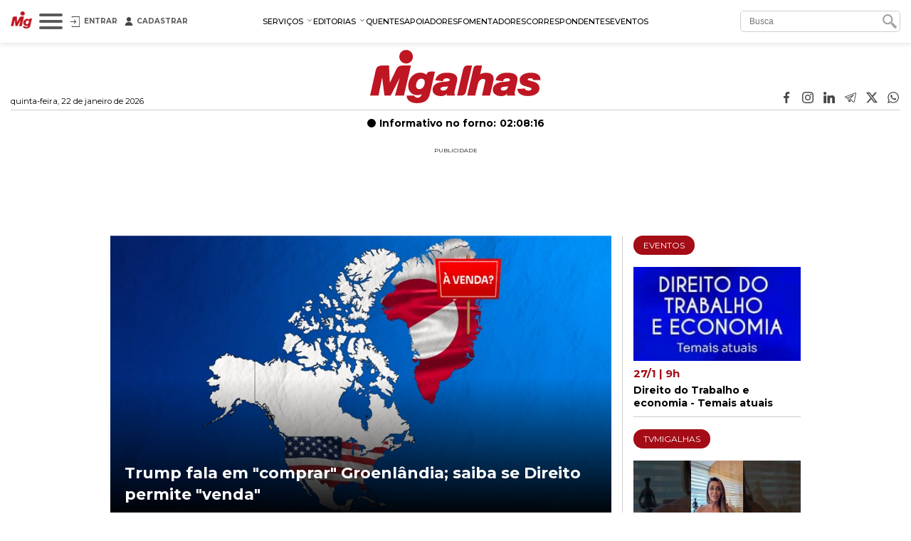

--- FILE ---
content_type: text/html; charset=utf-8
request_url: https://www.migalhas.com.br/
body_size: 60674
content:
<!DOCTYPE html><html lang="pt-br"><head>
    <script nomodule="" src="https://www.migalhas.com.br/polyfills-ie.min.js"></script>
    <meta charset="utf-8">
    <title>Migalhas é o maior e mais importante veículo jurídico do Brasil.</title>
    <base href="https://www.migalhas.com.br/">
    <meta name="viewport" content="width=device-width, initial-scale=1">
    <link id="favicon" rel="icon" type="image/x-icon" href="favicon.ico">
    <style type="text/css">@font-face{font-family:'Montserrat';font-style:italic;font-weight:300;font-display:swap;src:url(https://fonts.gstatic.com/s/montserrat/v31/JTUQjIg1_i6t8kCHKm459WxRxC7m0dR9pBOi.woff2) format('woff2');unicode-range:U+0460-052F, U+1C80-1C8A, U+20B4, U+2DE0-2DFF, U+A640-A69F, U+FE2E-FE2F;}@font-face{font-family:'Montserrat';font-style:italic;font-weight:300;font-display:swap;src:url(https://fonts.gstatic.com/s/montserrat/v31/JTUQjIg1_i6t8kCHKm459WxRzS7m0dR9pBOi.woff2) format('woff2');unicode-range:U+0301, U+0400-045F, U+0490-0491, U+04B0-04B1, U+2116;}@font-face{font-family:'Montserrat';font-style:italic;font-weight:300;font-display:swap;src:url(https://fonts.gstatic.com/s/montserrat/v31/JTUQjIg1_i6t8kCHKm459WxRxi7m0dR9pBOi.woff2) format('woff2');unicode-range:U+0102-0103, U+0110-0111, U+0128-0129, U+0168-0169, U+01A0-01A1, U+01AF-01B0, U+0300-0301, U+0303-0304, U+0308-0309, U+0323, U+0329, U+1EA0-1EF9, U+20AB;}@font-face{font-family:'Montserrat';font-style:italic;font-weight:300;font-display:swap;src:url(https://fonts.gstatic.com/s/montserrat/v31/JTUQjIg1_i6t8kCHKm459WxRxy7m0dR9pBOi.woff2) format('woff2');unicode-range:U+0100-02BA, U+02BD-02C5, U+02C7-02CC, U+02CE-02D7, U+02DD-02FF, U+0304, U+0308, U+0329, U+1D00-1DBF, U+1E00-1E9F, U+1EF2-1EFF, U+2020, U+20A0-20AB, U+20AD-20C0, U+2113, U+2C60-2C7F, U+A720-A7FF;}@font-face{font-family:'Montserrat';font-style:italic;font-weight:300;font-display:swap;src:url(https://fonts.gstatic.com/s/montserrat/v31/JTUQjIg1_i6t8kCHKm459WxRyS7m0dR9pA.woff2) format('woff2');unicode-range:U+0000-00FF, U+0131, U+0152-0153, U+02BB-02BC, U+02C6, U+02DA, U+02DC, U+0304, U+0308, U+0329, U+2000-206F, U+20AC, U+2122, U+2191, U+2193, U+2212, U+2215, U+FEFF, U+FFFD;}@font-face{font-family:'Montserrat';font-style:italic;font-weight:400;font-display:swap;src:url(https://fonts.gstatic.com/s/montserrat/v31/JTUQjIg1_i6t8kCHKm459WxRxC7m0dR9pBOi.woff2) format('woff2');unicode-range:U+0460-052F, U+1C80-1C8A, U+20B4, U+2DE0-2DFF, U+A640-A69F, U+FE2E-FE2F;}@font-face{font-family:'Montserrat';font-style:italic;font-weight:400;font-display:swap;src:url(https://fonts.gstatic.com/s/montserrat/v31/JTUQjIg1_i6t8kCHKm459WxRzS7m0dR9pBOi.woff2) format('woff2');unicode-range:U+0301, U+0400-045F, U+0490-0491, U+04B0-04B1, U+2116;}@font-face{font-family:'Montserrat';font-style:italic;font-weight:400;font-display:swap;src:url(https://fonts.gstatic.com/s/montserrat/v31/JTUQjIg1_i6t8kCHKm459WxRxi7m0dR9pBOi.woff2) format('woff2');unicode-range:U+0102-0103, U+0110-0111, U+0128-0129, U+0168-0169, U+01A0-01A1, U+01AF-01B0, U+0300-0301, U+0303-0304, U+0308-0309, U+0323, U+0329, U+1EA0-1EF9, U+20AB;}@font-face{font-family:'Montserrat';font-style:italic;font-weight:400;font-display:swap;src:url(https://fonts.gstatic.com/s/montserrat/v31/JTUQjIg1_i6t8kCHKm459WxRxy7m0dR9pBOi.woff2) format('woff2');unicode-range:U+0100-02BA, U+02BD-02C5, U+02C7-02CC, U+02CE-02D7, U+02DD-02FF, U+0304, U+0308, U+0329, U+1D00-1DBF, U+1E00-1E9F, U+1EF2-1EFF, U+2020, U+20A0-20AB, U+20AD-20C0, U+2113, U+2C60-2C7F, U+A720-A7FF;}@font-face{font-family:'Montserrat';font-style:italic;font-weight:400;font-display:swap;src:url(https://fonts.gstatic.com/s/montserrat/v31/JTUQjIg1_i6t8kCHKm459WxRyS7m0dR9pA.woff2) format('woff2');unicode-range:U+0000-00FF, U+0131, U+0152-0153, U+02BB-02BC, U+02C6, U+02DA, U+02DC, U+0304, U+0308, U+0329, U+2000-206F, U+20AC, U+2122, U+2191, U+2193, U+2212, U+2215, U+FEFF, U+FFFD;}@font-face{font-family:'Montserrat';font-style:italic;font-weight:500;font-display:swap;src:url(https://fonts.gstatic.com/s/montserrat/v31/JTUQjIg1_i6t8kCHKm459WxRxC7m0dR9pBOi.woff2) format('woff2');unicode-range:U+0460-052F, U+1C80-1C8A, U+20B4, U+2DE0-2DFF, U+A640-A69F, U+FE2E-FE2F;}@font-face{font-family:'Montserrat';font-style:italic;font-weight:500;font-display:swap;src:url(https://fonts.gstatic.com/s/montserrat/v31/JTUQjIg1_i6t8kCHKm459WxRzS7m0dR9pBOi.woff2) format('woff2');unicode-range:U+0301, U+0400-045F, U+0490-0491, U+04B0-04B1, U+2116;}@font-face{font-family:'Montserrat';font-style:italic;font-weight:500;font-display:swap;src:url(https://fonts.gstatic.com/s/montserrat/v31/JTUQjIg1_i6t8kCHKm459WxRxi7m0dR9pBOi.woff2) format('woff2');unicode-range:U+0102-0103, U+0110-0111, U+0128-0129, U+0168-0169, U+01A0-01A1, U+01AF-01B0, U+0300-0301, U+0303-0304, U+0308-0309, U+0323, U+0329, U+1EA0-1EF9, U+20AB;}@font-face{font-family:'Montserrat';font-style:italic;font-weight:500;font-display:swap;src:url(https://fonts.gstatic.com/s/montserrat/v31/JTUQjIg1_i6t8kCHKm459WxRxy7m0dR9pBOi.woff2) format('woff2');unicode-range:U+0100-02BA, U+02BD-02C5, U+02C7-02CC, U+02CE-02D7, U+02DD-02FF, U+0304, U+0308, U+0329, U+1D00-1DBF, U+1E00-1E9F, U+1EF2-1EFF, U+2020, U+20A0-20AB, U+20AD-20C0, U+2113, U+2C60-2C7F, U+A720-A7FF;}@font-face{font-family:'Montserrat';font-style:italic;font-weight:500;font-display:swap;src:url(https://fonts.gstatic.com/s/montserrat/v31/JTUQjIg1_i6t8kCHKm459WxRyS7m0dR9pA.woff2) format('woff2');unicode-range:U+0000-00FF, U+0131, U+0152-0153, U+02BB-02BC, U+02C6, U+02DA, U+02DC, U+0304, U+0308, U+0329, U+2000-206F, U+20AC, U+2122, U+2191, U+2193, U+2212, U+2215, U+FEFF, U+FFFD;}@font-face{font-family:'Montserrat';font-style:italic;font-weight:600;font-display:swap;src:url(https://fonts.gstatic.com/s/montserrat/v31/JTUQjIg1_i6t8kCHKm459WxRxC7m0dR9pBOi.woff2) format('woff2');unicode-range:U+0460-052F, U+1C80-1C8A, U+20B4, U+2DE0-2DFF, U+A640-A69F, U+FE2E-FE2F;}@font-face{font-family:'Montserrat';font-style:italic;font-weight:600;font-display:swap;src:url(https://fonts.gstatic.com/s/montserrat/v31/JTUQjIg1_i6t8kCHKm459WxRzS7m0dR9pBOi.woff2) format('woff2');unicode-range:U+0301, U+0400-045F, U+0490-0491, U+04B0-04B1, U+2116;}@font-face{font-family:'Montserrat';font-style:italic;font-weight:600;font-display:swap;src:url(https://fonts.gstatic.com/s/montserrat/v31/JTUQjIg1_i6t8kCHKm459WxRxi7m0dR9pBOi.woff2) format('woff2');unicode-range:U+0102-0103, U+0110-0111, U+0128-0129, U+0168-0169, U+01A0-01A1, U+01AF-01B0, U+0300-0301, U+0303-0304, U+0308-0309, U+0323, U+0329, U+1EA0-1EF9, U+20AB;}@font-face{font-family:'Montserrat';font-style:italic;font-weight:600;font-display:swap;src:url(https://fonts.gstatic.com/s/montserrat/v31/JTUQjIg1_i6t8kCHKm459WxRxy7m0dR9pBOi.woff2) format('woff2');unicode-range:U+0100-02BA, U+02BD-02C5, U+02C7-02CC, U+02CE-02D7, U+02DD-02FF, U+0304, U+0308, U+0329, U+1D00-1DBF, U+1E00-1E9F, U+1EF2-1EFF, U+2020, U+20A0-20AB, U+20AD-20C0, U+2113, U+2C60-2C7F, U+A720-A7FF;}@font-face{font-family:'Montserrat';font-style:italic;font-weight:600;font-display:swap;src:url(https://fonts.gstatic.com/s/montserrat/v31/JTUQjIg1_i6t8kCHKm459WxRyS7m0dR9pA.woff2) format('woff2');unicode-range:U+0000-00FF, U+0131, U+0152-0153, U+02BB-02BC, U+02C6, U+02DA, U+02DC, U+0304, U+0308, U+0329, U+2000-206F, U+20AC, U+2122, U+2191, U+2193, U+2212, U+2215, U+FEFF, U+FFFD;}@font-face{font-family:'Montserrat';font-style:italic;font-weight:700;font-display:swap;src:url(https://fonts.gstatic.com/s/montserrat/v31/JTUQjIg1_i6t8kCHKm459WxRxC7m0dR9pBOi.woff2) format('woff2');unicode-range:U+0460-052F, U+1C80-1C8A, U+20B4, U+2DE0-2DFF, U+A640-A69F, U+FE2E-FE2F;}@font-face{font-family:'Montserrat';font-style:italic;font-weight:700;font-display:swap;src:url(https://fonts.gstatic.com/s/montserrat/v31/JTUQjIg1_i6t8kCHKm459WxRzS7m0dR9pBOi.woff2) format('woff2');unicode-range:U+0301, U+0400-045F, U+0490-0491, U+04B0-04B1, U+2116;}@font-face{font-family:'Montserrat';font-style:italic;font-weight:700;font-display:swap;src:url(https://fonts.gstatic.com/s/montserrat/v31/JTUQjIg1_i6t8kCHKm459WxRxi7m0dR9pBOi.woff2) format('woff2');unicode-range:U+0102-0103, U+0110-0111, U+0128-0129, U+0168-0169, U+01A0-01A1, U+01AF-01B0, U+0300-0301, U+0303-0304, U+0308-0309, U+0323, U+0329, U+1EA0-1EF9, U+20AB;}@font-face{font-family:'Montserrat';font-style:italic;font-weight:700;font-display:swap;src:url(https://fonts.gstatic.com/s/montserrat/v31/JTUQjIg1_i6t8kCHKm459WxRxy7m0dR9pBOi.woff2) format('woff2');unicode-range:U+0100-02BA, U+02BD-02C5, U+02C7-02CC, U+02CE-02D7, U+02DD-02FF, U+0304, U+0308, U+0329, U+1D00-1DBF, U+1E00-1E9F, U+1EF2-1EFF, U+2020, U+20A0-20AB, U+20AD-20C0, U+2113, U+2C60-2C7F, U+A720-A7FF;}@font-face{font-family:'Montserrat';font-style:italic;font-weight:700;font-display:swap;src:url(https://fonts.gstatic.com/s/montserrat/v31/JTUQjIg1_i6t8kCHKm459WxRyS7m0dR9pA.woff2) format('woff2');unicode-range:U+0000-00FF, U+0131, U+0152-0153, U+02BB-02BC, U+02C6, U+02DA, U+02DC, U+0304, U+0308, U+0329, U+2000-206F, U+20AC, U+2122, U+2191, U+2193, U+2212, U+2215, U+FEFF, U+FFFD;}@font-face{font-family:'Montserrat';font-style:normal;font-weight:300;font-display:swap;src:url(https://fonts.gstatic.com/s/montserrat/v31/JTUSjIg1_i6t8kCHKm459WRhyyTh89ZNpQ.woff2) format('woff2');unicode-range:U+0460-052F, U+1C80-1C8A, U+20B4, U+2DE0-2DFF, U+A640-A69F, U+FE2E-FE2F;}@font-face{font-family:'Montserrat';font-style:normal;font-weight:300;font-display:swap;src:url(https://fonts.gstatic.com/s/montserrat/v31/JTUSjIg1_i6t8kCHKm459W1hyyTh89ZNpQ.woff2) format('woff2');unicode-range:U+0301, U+0400-045F, U+0490-0491, U+04B0-04B1, U+2116;}@font-face{font-family:'Montserrat';font-style:normal;font-weight:300;font-display:swap;src:url(https://fonts.gstatic.com/s/montserrat/v31/JTUSjIg1_i6t8kCHKm459WZhyyTh89ZNpQ.woff2) format('woff2');unicode-range:U+0102-0103, U+0110-0111, U+0128-0129, U+0168-0169, U+01A0-01A1, U+01AF-01B0, U+0300-0301, U+0303-0304, U+0308-0309, U+0323, U+0329, U+1EA0-1EF9, U+20AB;}@font-face{font-family:'Montserrat';font-style:normal;font-weight:300;font-display:swap;src:url(https://fonts.gstatic.com/s/montserrat/v31/JTUSjIg1_i6t8kCHKm459WdhyyTh89ZNpQ.woff2) format('woff2');unicode-range:U+0100-02BA, U+02BD-02C5, U+02C7-02CC, U+02CE-02D7, U+02DD-02FF, U+0304, U+0308, U+0329, U+1D00-1DBF, U+1E00-1E9F, U+1EF2-1EFF, U+2020, U+20A0-20AB, U+20AD-20C0, U+2113, U+2C60-2C7F, U+A720-A7FF;}@font-face{font-family:'Montserrat';font-style:normal;font-weight:300;font-display:swap;src:url(https://fonts.gstatic.com/s/montserrat/v31/JTUSjIg1_i6t8kCHKm459WlhyyTh89Y.woff2) format('woff2');unicode-range:U+0000-00FF, U+0131, U+0152-0153, U+02BB-02BC, U+02C6, U+02DA, U+02DC, U+0304, U+0308, U+0329, U+2000-206F, U+20AC, U+2122, U+2191, U+2193, U+2212, U+2215, U+FEFF, U+FFFD;}@font-face{font-family:'Montserrat';font-style:normal;font-weight:400;font-display:swap;src:url(https://fonts.gstatic.com/s/montserrat/v31/JTUSjIg1_i6t8kCHKm459WRhyyTh89ZNpQ.woff2) format('woff2');unicode-range:U+0460-052F, U+1C80-1C8A, U+20B4, U+2DE0-2DFF, U+A640-A69F, U+FE2E-FE2F;}@font-face{font-family:'Montserrat';font-style:normal;font-weight:400;font-display:swap;src:url(https://fonts.gstatic.com/s/montserrat/v31/JTUSjIg1_i6t8kCHKm459W1hyyTh89ZNpQ.woff2) format('woff2');unicode-range:U+0301, U+0400-045F, U+0490-0491, U+04B0-04B1, U+2116;}@font-face{font-family:'Montserrat';font-style:normal;font-weight:400;font-display:swap;src:url(https://fonts.gstatic.com/s/montserrat/v31/JTUSjIg1_i6t8kCHKm459WZhyyTh89ZNpQ.woff2) format('woff2');unicode-range:U+0102-0103, U+0110-0111, U+0128-0129, U+0168-0169, U+01A0-01A1, U+01AF-01B0, U+0300-0301, U+0303-0304, U+0308-0309, U+0323, U+0329, U+1EA0-1EF9, U+20AB;}@font-face{font-family:'Montserrat';font-style:normal;font-weight:400;font-display:swap;src:url(https://fonts.gstatic.com/s/montserrat/v31/JTUSjIg1_i6t8kCHKm459WdhyyTh89ZNpQ.woff2) format('woff2');unicode-range:U+0100-02BA, U+02BD-02C5, U+02C7-02CC, U+02CE-02D7, U+02DD-02FF, U+0304, U+0308, U+0329, U+1D00-1DBF, U+1E00-1E9F, U+1EF2-1EFF, U+2020, U+20A0-20AB, U+20AD-20C0, U+2113, U+2C60-2C7F, U+A720-A7FF;}@font-face{font-family:'Montserrat';font-style:normal;font-weight:400;font-display:swap;src:url(https://fonts.gstatic.com/s/montserrat/v31/JTUSjIg1_i6t8kCHKm459WlhyyTh89Y.woff2) format('woff2');unicode-range:U+0000-00FF, U+0131, U+0152-0153, U+02BB-02BC, U+02C6, U+02DA, U+02DC, U+0304, U+0308, U+0329, U+2000-206F, U+20AC, U+2122, U+2191, U+2193, U+2212, U+2215, U+FEFF, U+FFFD;}@font-face{font-family:'Montserrat';font-style:normal;font-weight:500;font-display:swap;src:url(https://fonts.gstatic.com/s/montserrat/v31/JTUSjIg1_i6t8kCHKm459WRhyyTh89ZNpQ.woff2) format('woff2');unicode-range:U+0460-052F, U+1C80-1C8A, U+20B4, U+2DE0-2DFF, U+A640-A69F, U+FE2E-FE2F;}@font-face{font-family:'Montserrat';font-style:normal;font-weight:500;font-display:swap;src:url(https://fonts.gstatic.com/s/montserrat/v31/JTUSjIg1_i6t8kCHKm459W1hyyTh89ZNpQ.woff2) format('woff2');unicode-range:U+0301, U+0400-045F, U+0490-0491, U+04B0-04B1, U+2116;}@font-face{font-family:'Montserrat';font-style:normal;font-weight:500;font-display:swap;src:url(https://fonts.gstatic.com/s/montserrat/v31/JTUSjIg1_i6t8kCHKm459WZhyyTh89ZNpQ.woff2) format('woff2');unicode-range:U+0102-0103, U+0110-0111, U+0128-0129, U+0168-0169, U+01A0-01A1, U+01AF-01B0, U+0300-0301, U+0303-0304, U+0308-0309, U+0323, U+0329, U+1EA0-1EF9, U+20AB;}@font-face{font-family:'Montserrat';font-style:normal;font-weight:500;font-display:swap;src:url(https://fonts.gstatic.com/s/montserrat/v31/JTUSjIg1_i6t8kCHKm459WdhyyTh89ZNpQ.woff2) format('woff2');unicode-range:U+0100-02BA, U+02BD-02C5, U+02C7-02CC, U+02CE-02D7, U+02DD-02FF, U+0304, U+0308, U+0329, U+1D00-1DBF, U+1E00-1E9F, U+1EF2-1EFF, U+2020, U+20A0-20AB, U+20AD-20C0, U+2113, U+2C60-2C7F, U+A720-A7FF;}@font-face{font-family:'Montserrat';font-style:normal;font-weight:500;font-display:swap;src:url(https://fonts.gstatic.com/s/montserrat/v31/JTUSjIg1_i6t8kCHKm459WlhyyTh89Y.woff2) format('woff2');unicode-range:U+0000-00FF, U+0131, U+0152-0153, U+02BB-02BC, U+02C6, U+02DA, U+02DC, U+0304, U+0308, U+0329, U+2000-206F, U+20AC, U+2122, U+2191, U+2193, U+2212, U+2215, U+FEFF, U+FFFD;}@font-face{font-family:'Montserrat';font-style:normal;font-weight:600;font-display:swap;src:url(https://fonts.gstatic.com/s/montserrat/v31/JTUSjIg1_i6t8kCHKm459WRhyyTh89ZNpQ.woff2) format('woff2');unicode-range:U+0460-052F, U+1C80-1C8A, U+20B4, U+2DE0-2DFF, U+A640-A69F, U+FE2E-FE2F;}@font-face{font-family:'Montserrat';font-style:normal;font-weight:600;font-display:swap;src:url(https://fonts.gstatic.com/s/montserrat/v31/JTUSjIg1_i6t8kCHKm459W1hyyTh89ZNpQ.woff2) format('woff2');unicode-range:U+0301, U+0400-045F, U+0490-0491, U+04B0-04B1, U+2116;}@font-face{font-family:'Montserrat';font-style:normal;font-weight:600;font-display:swap;src:url(https://fonts.gstatic.com/s/montserrat/v31/JTUSjIg1_i6t8kCHKm459WZhyyTh89ZNpQ.woff2) format('woff2');unicode-range:U+0102-0103, U+0110-0111, U+0128-0129, U+0168-0169, U+01A0-01A1, U+01AF-01B0, U+0300-0301, U+0303-0304, U+0308-0309, U+0323, U+0329, U+1EA0-1EF9, U+20AB;}@font-face{font-family:'Montserrat';font-style:normal;font-weight:600;font-display:swap;src:url(https://fonts.gstatic.com/s/montserrat/v31/JTUSjIg1_i6t8kCHKm459WdhyyTh89ZNpQ.woff2) format('woff2');unicode-range:U+0100-02BA, U+02BD-02C5, U+02C7-02CC, U+02CE-02D7, U+02DD-02FF, U+0304, U+0308, U+0329, U+1D00-1DBF, U+1E00-1E9F, U+1EF2-1EFF, U+2020, U+20A0-20AB, U+20AD-20C0, U+2113, U+2C60-2C7F, U+A720-A7FF;}@font-face{font-family:'Montserrat';font-style:normal;font-weight:600;font-display:swap;src:url(https://fonts.gstatic.com/s/montserrat/v31/JTUSjIg1_i6t8kCHKm459WlhyyTh89Y.woff2) format('woff2');unicode-range:U+0000-00FF, U+0131, U+0152-0153, U+02BB-02BC, U+02C6, U+02DA, U+02DC, U+0304, U+0308, U+0329, U+2000-206F, U+20AC, U+2122, U+2191, U+2193, U+2212, U+2215, U+FEFF, U+FFFD;}@font-face{font-family:'Montserrat';font-style:normal;font-weight:700;font-display:swap;src:url(https://fonts.gstatic.com/s/montserrat/v31/JTUSjIg1_i6t8kCHKm459WRhyyTh89ZNpQ.woff2) format('woff2');unicode-range:U+0460-052F, U+1C80-1C8A, U+20B4, U+2DE0-2DFF, U+A640-A69F, U+FE2E-FE2F;}@font-face{font-family:'Montserrat';font-style:normal;font-weight:700;font-display:swap;src:url(https://fonts.gstatic.com/s/montserrat/v31/JTUSjIg1_i6t8kCHKm459W1hyyTh89ZNpQ.woff2) format('woff2');unicode-range:U+0301, U+0400-045F, U+0490-0491, U+04B0-04B1, U+2116;}@font-face{font-family:'Montserrat';font-style:normal;font-weight:700;font-display:swap;src:url(https://fonts.gstatic.com/s/montserrat/v31/JTUSjIg1_i6t8kCHKm459WZhyyTh89ZNpQ.woff2) format('woff2');unicode-range:U+0102-0103, U+0110-0111, U+0128-0129, U+0168-0169, U+01A0-01A1, U+01AF-01B0, U+0300-0301, U+0303-0304, U+0308-0309, U+0323, U+0329, U+1EA0-1EF9, U+20AB;}@font-face{font-family:'Montserrat';font-style:normal;font-weight:700;font-display:swap;src:url(https://fonts.gstatic.com/s/montserrat/v31/JTUSjIg1_i6t8kCHKm459WdhyyTh89ZNpQ.woff2) format('woff2');unicode-range:U+0100-02BA, U+02BD-02C5, U+02C7-02CC, U+02CE-02D7, U+02DD-02FF, U+0304, U+0308, U+0329, U+1D00-1DBF, U+1E00-1E9F, U+1EF2-1EFF, U+2020, U+20A0-20AB, U+20AD-20C0, U+2113, U+2C60-2C7F, U+A720-A7FF;}@font-face{font-family:'Montserrat';font-style:normal;font-weight:700;font-display:swap;src:url(https://fonts.gstatic.com/s/montserrat/v31/JTUSjIg1_i6t8kCHKm459WlhyyTh89Y.woff2) format('woff2');unicode-range:U+0000-00FF, U+0131, U+0152-0153, U+02BB-02BC, U+02C6, U+02DA, U+02DC, U+0304, U+0308, U+0329, U+2000-206F, U+20AC, U+2122, U+2191, U+2193, U+2212, U+2215, U+FEFF, U+FFFD;}@font-face{font-family:'Montserrat';font-style:normal;font-weight:900;font-display:swap;src:url(https://fonts.gstatic.com/s/montserrat/v31/JTUSjIg1_i6t8kCHKm459WRhyyTh89ZNpQ.woff2) format('woff2');unicode-range:U+0460-052F, U+1C80-1C8A, U+20B4, U+2DE0-2DFF, U+A640-A69F, U+FE2E-FE2F;}@font-face{font-family:'Montserrat';font-style:normal;font-weight:900;font-display:swap;src:url(https://fonts.gstatic.com/s/montserrat/v31/JTUSjIg1_i6t8kCHKm459W1hyyTh89ZNpQ.woff2) format('woff2');unicode-range:U+0301, U+0400-045F, U+0490-0491, U+04B0-04B1, U+2116;}@font-face{font-family:'Montserrat';font-style:normal;font-weight:900;font-display:swap;src:url(https://fonts.gstatic.com/s/montserrat/v31/JTUSjIg1_i6t8kCHKm459WZhyyTh89ZNpQ.woff2) format('woff2');unicode-range:U+0102-0103, U+0110-0111, U+0128-0129, U+0168-0169, U+01A0-01A1, U+01AF-01B0, U+0300-0301, U+0303-0304, U+0308-0309, U+0323, U+0329, U+1EA0-1EF9, U+20AB;}@font-face{font-family:'Montserrat';font-style:normal;font-weight:900;font-display:swap;src:url(https://fonts.gstatic.com/s/montserrat/v31/JTUSjIg1_i6t8kCHKm459WdhyyTh89ZNpQ.woff2) format('woff2');unicode-range:U+0100-02BA, U+02BD-02C5, U+02C7-02CC, U+02CE-02D7, U+02DD-02FF, U+0304, U+0308, U+0329, U+1D00-1DBF, U+1E00-1E9F, U+1EF2-1EFF, U+2020, U+20A0-20AB, U+20AD-20C0, U+2113, U+2C60-2C7F, U+A720-A7FF;}@font-face{font-family:'Montserrat';font-style:normal;font-weight:900;font-display:swap;src:url(https://fonts.gstatic.com/s/montserrat/v31/JTUSjIg1_i6t8kCHKm459WlhyyTh89Y.woff2) format('woff2');unicode-range:U+0000-00FF, U+0131, U+0152-0153, U+02BB-02BC, U+02C6, U+02DA, U+02DC, U+0304, U+0308, U+0329, U+2000-206F, U+20AC, U+2122, U+2191, U+2193, U+2212, U+2215, U+FEFF, U+FFFD;}</style>
    
    <link rel="dns-prefetch" href="https://s.migalhas.com.br/">
    <link rel="dns-prefetch" href="https://front.migalhas.com.br/">
    <link rel="dns-prefetch" href="https://ad.migalhas.com.br/">
    <link rel="dns-prefetch" href="https://img.migalhas.com.br/">
    <link rel="dns-prefetch" href="https://img2.migalhas.com.br/">
    <!-- Icone mobile -->
    <link rel="apple-touch-icon" href="/assets/images/icone.png">
    <link rel="icon" href="/assets/images/icone.png">
    <style>
      .nsm-dialog.full-modal {
        max-width: 1250px !important;
      }
      .nsm-dialog.md-modal {
        max-width: 768px !important;
      }
      .nsm-dialog.dark > .nsm-content {
        background-color: #202020 !important;
      }
      .nsm-content {
        padding: 25px !important;
      }
      .nsm-dialog.dark > .nsm-content > .nsm-dialog-btn-close {
        color: #ffffff !important;
        top: 5px !important;
        right: 5px !important;
      }
      .nsm-dialog.half-height-modal > .nsm-content {
        height: 50vh !important;
      }
      .nsm-dialog.height-85-modal > .nsm-content {
        height: 85vh !important;
      }
      .nsm-dialog.height-515-modal > .nsm-content {
        height: 515px !important;
      }
      @media (max-width: 768px) {
        .nsm-dialog.height-515-modal > .nsm-content {
          height: calc(100vh - 50px) !important;
        }
      }
    </style>
    <script>
      window.dataLayer = window.dataLayer || [];
      function gtag() {
        dataLayer.push(arguments);
      }
      gtag("js", new Date());
      gtag("config", "G-QRFDNT1QDT");
    </script>
  <link rel="stylesheet" href="styles.e8fc61c62b56257a.css"><meta name="article:section" content="HOME"><meta name="twitter:title" content="Migalhas é o maior e mais importante veículo jurídico do Brasil."><meta name="twitter:image:alt" content="Migalhas é o maior e mais importante veículo jurídico do Brasil."><meta name="title" content="Migalhas é o maior e mais importante veículo jurídico do Brasil."><meta itemprop="name" content="Migalhas é o maior e mais importante veículo jurídico do Brasil."><meta name="twitter:description" content="Portal de notícias e artigos jurídicos. Conteúdo exclusivo do mundo do Direito. Pauta online dos tribunais, tendências, autores, colunistas e escritórios renomados."><meta name="description" content="Portal de notícias e artigos jurídicos. Conteúdo exclusivo do mundo do Direito. Pauta online dos tribunais, tendências, autores, colunistas e escritórios renomados."><meta itemprop="description" content="Portal de notícias e artigos jurídicos. Conteúdo exclusivo do mundo do Direito. Pauta online dos tribunais, tendências, autores, colunistas e escritórios renomados."><meta itemprop="image" content="https://www.migalhas.com.br/img/og_migalhas.jpg"><meta property="og:image" content="https://www.migalhas.com.br/img/og_migalhas.jpg"><meta name="article:published_time" content="2026-01-22T04:11:47.117Z"><meta name="published_date" content="2026-01-22T04:11:47.117Z"><meta name="article:modified_time" content="2026-01-22T04:11:47.117Z"><meta name="og:updated_time" content="2026-01-22T04:11:47.117Z"><meta http-equiv="refresh" content="900"><meta property="og:type" content="website"><meta http-equiv="X-UA-Compatible" content="IE=edge"><meta http-equiv="content-language" content="pt-br"><meta http-equiv="content-type" content="text/html; charset=utf-8"><meta property="fb:app_id" content="1774817415942244"><meta property="fb:pages" content="159417584123525"><meta property="og:description" content="Portal de notícias e artigos jurídicos. Conteúdo exclusivo do mundo do Direito. Pauta online dos tribunais, tendências, autores, colunistas e escritórios renomados."><meta property="og:image:alt" content="Migalhas é o maior e mais importante veículo jurídico do Brasil."><meta property="og:image:height" content="null"><meta property="og:image:width" content="null"><meta property="og:locale" content="pt_br"><meta property="og:site_name" content="Migalhas"><meta property="og:title" content="Migalhas é o maior e mais importante veículo jurídico do Brasil."><meta property="og:url" content="https://www.migalhas.com.br/"><meta name="image" content="https://www.migalhas.com.br/img/og_migalhas.jpg"><meta name="keywords" content="justiça,jurisprudência e doutrina,legislação e projetos,advocacia,correspondente,catálogo de escritórios,juiz,desembargador,magistrado,ministro,promotor,civil,penal,administrativo,consumidor,trabalhista,STF,STJ,TSE,TST,STM,TJ,economia,política"><meta name="twitter:card" content="summary_large_image"><meta name="twitter:creator" content="@PortalMigalhas"><meta name="twitter:image" content="null"><meta name="twitter:site" content="@PortalMigalhas"><script type="application/ld+json">{"@context":"https://schema.org","@graph":[{"@type":["Organization","NewsMediaOrganization","LocalBusiness","LegalService"],"name":"Migalhas","legalName":"Alemweb.Com Servicos de Informacao na Internet","image":"https://www.migalhas.com.br/img/og_migalhas.jpg","url":"https://www.migalhas.com.br/","logo":"https://www.migalhas.com.br/img/og_migalhas.jpg","description":"Portal de notícias e artigos jurídicos. Conteúdo exclusivo do mundo do Direito. Pauta online dos tribunais, tendências, autores, colunistas e escritórios renomados.","telephone":"+55 (16) 3917-1008","priceRange":"$$","foundingDate":"2000","founders":{"@type":"Person","name":"Miguel Matos"},"address":{"@type":"PostalAddress","streetAddress":"Avenida Presidente Castelo Branco, 600","addressLocality":"Ribeirão Preto","addressRegion":"SP","postalCode":"14091413","addressCountry":"BR"},"contactPoint":[{"@type":"ContactPoint","contactType":"Fale conosco","telephone":"+55 (16) 3617-1344"},{"@type":"ContactPoint","contactType":"Serviço de Atendimento ao Correspondente","telephone":"+55 (16) 3917-1008"}],"sameAs":["https://www.youtube.com/tvmigalhas/","https://www.facebook.com/PortalMigalhas/","https://www.instagram.com/portalmigalhas/","https://twitter.com/PortalMigalhas","https://t.me/s/portalmigalhas/","https://www.linkedin.com/company/migalhas/"]},{"@type":"Webpage","name":"Migalhas","specialty":"Portal de notícias e artigos jurídicos. Conteúdo exclusivo do mundo do Direito. Pauta online dos tribunais, tendências, autores, colunistas e escritórios renomados.","primaryImageOfPage":"https://www.migalhas.com.br/img/og_migalhas.jpg"},{"@type":"WebSite","name":"Migalhas","url":"https://www.migalhas.com.br/","image":"https://www.migalhas.com.br/img/og_migalhas.jpg","headline":"Migalhas é o maior e mais importante veículo jurídico do Brasil.","description":"Portal de notícias e artigos jurídicos. Conteúdo exclusivo do mundo do Direito. Pauta online dos tribunais, tendências, autores, colunistas e escritórios renomados.","keywords":"justiça,jurisprudência e doutrina,legislação e projetos,advocacia,correspondente,catálogo de escritórios,juiz,desembargador,magistrado,ministro,promotor,civil,penal,administrativo,consumidor,trabalhista,STF,STJ,TSE,TST,STM,TJ,economia,política","publisher":{"@type":"Organization","name":"Migalhas","logo":{"@type":"ImageObject","url":"https://www.migalhas.com.br/img/og_migalhas.jpg","height":1080,"width":1080}},"potentialAction":{"@type":"SearchAction","target":"https://www.migalhas.com.br/busca/?q={search_term_string}","query-input":"required name=search_term_string"}},{"@type":"BreadcrumbList","name":"Migalhas","itemListElement":[{"@type":"ListItem","position":1,"item":{"@type":"WebPage","@id":"https://www.migalhas.com.br/","name":"Migalhas"}}]}]}</script><link rel="canonical" href="https://www.migalhas.com.br/"><style ng-transition="app-root"></style><script class="preboot-inline-script">var prebootInitFn = (function() {
      

function start(prebootData,win){const _document=(win||window).document||{},currentScript=_document.currentScript||[].slice.call(_document.getElementsByTagName("script"),-1)[0];if(!currentScript)return void console.error("Preboot initialization failed, no currentScript has been detected.");let serverNode=currentScript.parentNode;if(!serverNode)return void console.error("Preboot initialization failed, the script is detached");serverNode.removeChild(currentScript);let eventSelectors=(prebootData.opts||{}).eventSelectors||[];const appData={root:prebootData.opts?getAppRoot(_document,prebootData.opts,serverNode):null,events:[]};prebootData.apps&&prebootData.apps.push(appData),eventSelectors=eventSelectors.map(eventSelector=>(eventSelector.hasOwnProperty("replay")||(eventSelector.replay=!0),eventSelector)),eventSelectors.forEach(eventSelector=>handleEvents(_document,prebootData,appData,eventSelector))}

function createOverlay(_document){let overlay=_document.createElement("div");return overlay.setAttribute("id","prebootOverlay"),overlay.setAttribute("style","display:none;position:absolute;left:0;top:0;width:100%;height:100%;z-index:999999;background:black;opacity:.3"),_document.documentElement.appendChild(overlay),overlay}

function getAppRoot(_document,opts,serverNode){const root={serverNode};return root.clientNode=opts.buffer?createBuffer(root):root.serverNode,opts.disableOverlay||(root.overlay=createOverlay(_document)),root}

function handleEvents(_document,prebootData,appData,eventSelector){const serverRoot=appData.root.serverNode;!serverRoot||eventSelector.events.forEach(eventName=>{const handler=createListenHandler(_document,prebootData,eventSelector,appData);serverRoot.addEventListener(eventName,handler,!0),prebootData.listeners&&prebootData.listeners.push({node:serverRoot,eventName,handler})})}

function createListenHandler(_document,prebootData,eventSelector,appData){const CARET_EVENTS=["keyup","keydown","focusin","mouseup","mousedown"],CARET_NODES=["INPUT","TEXTAREA"],matches=_document.documentElement.matches||_document.documentElement.msMatchesSelector,opts=prebootData.opts;return function(event){const node=event.target;if(!matches.call(node,eventSelector.selector))return;const root=appData.root,eventName=event.type;if(!node||!eventName)return;const keyCodes=eventSelector.keyCodes;if(keyCodes&&keyCodes.length&&!keyCodes.filter(keyCode=>event.which===keyCode).length)return;eventSelector.preventDefault&&event.preventDefault(),eventSelector.action&&eventSelector.action(node,event);const nodeKey=getNodeKeyForPreboot({root,node});if(CARET_EVENTS.indexOf(eventName)>=0){const isCaretNode=CARET_NODES.indexOf(node.tagName?node.tagName:"")>=0;prebootData.activeNode={root,node,nodeKey,selection:isCaretNode?getSelection(node):void 0}}else"change"!==eventName&&"focusout"!==eventName&&(prebootData.activeNode=void 0);if(opts&&!opts.disableOverlay&&eventSelector.freeze){const overlay=root.overlay;overlay.style.display="block",setTimeout(()=>{overlay.style.display="none"},1e4)}eventSelector.replay&&appData.events.push({node,nodeKey,event,name:eventName})}}

function getSelection(node){const nodeValue=(node=node||{}).value||"",selection={start:nodeValue.length,end:nodeValue.length,direction:"forward"};try{(node.selectionStart||0===node.selectionStart)&&(selection.start=node.selectionStart,selection.end=node.selectionEnd?node.selectionEnd:0,selection.direction=node.selectionDirection?node.selectionDirection:"none")}catch(ex){}return selection}

function createBuffer(root){const serverNode=root.serverNode;if(!serverNode||!serverNode.parentNode||serverNode===document.documentElement||serverNode===document.body)return serverNode;const rootClientNode=serverNode.cloneNode(!1);return rootClientNode.style.display="none",serverNode.parentNode.insertBefore(rootClientNode,serverNode),serverNode.setAttribute("ng-non-bindable",""),rootClientNode}

function getNodeKeyForPreboot(nodeContext){const ancestors=[],root=nodeContext.root,node=nodeContext.node;let temp=node;for(;temp&&temp!==root.serverNode&&temp!==root.clientNode;)ancestors.push(temp),temp=temp.parentNode;temp&&ancestors.push(temp);let key=node.nodeName||"unknown";for(let i2=ancestors.length-1;i2>=0;i2--)if(temp=ancestors[i2],temp.childNodes&&i2>0)for(let j=0;j<temp.childNodes.length;j++)if(temp.childNodes[j]===ancestors[i2-1]){key+="_s"+(j+1);break}return key}


      return (function initAll(opts,win){const theWindow=win||window,data=theWindow.prebootData={opts,apps:[],listeners:[]};return()=>start(data,theWindow)})({"buffer":true,"replay":true,"disableOverlay":false,"eventSelectors":[{"selector":"input,textarea","events":["keypress","keyup","keydown","input","change"]},{"selector":"select,option","events":["change"]},{"selector":"input","events":["keyup"],"preventDefault":true,"keyCodes":[13],"freeze":true},{"selector":"form","events":["submit"],"preventDefault":true,"freeze":true},{"selector":"input,textarea","events":["focusin","focusout","mousedown","mouseup"],"replay":false},{"selector":"button","events":["click"],"preventDefault":true,"freeze":true}],"appRoot":"app-root"});
    })();</script><style ng-transition="app-root">hr[_ngcontent-sc209]{max-width:1365px;margin:30px auto;padding:0 15px;border-top:5px solid #a40c16}.placeholder-banner[_ngcontent-sc209]{background-color:#0ff;color:#222;font-size:45px;display:flex;align-items:center;justify-content:center;height:90px;min-width:300px}@media (min-width: 768px){.placeholder-banner.mobile[_ngcontent-sc209]{display:none}}@media (max-width: 768px){.placeholder-banner.desk[_ngcontent-sc209]{display:none}}.flex-1[_ngcontent-sc209]{flex:1;padding:15px}.container[_ngcontent-sc209]{position:relative;width:100%;max-width:100%;display:flex;flex-direction:column}.corpo[_ngcontent-sc209]{min-height:100vh;width:100%;max-width:1365px;margin:auto}.banner-destaque[_ngcontent-sc209]{width:100%;max-width:1365px;margin:auto}.principal[_ngcontent-sc209]{display:flex;width:100%}@media (max-width: 1365px){.principal[_ngcontent-sc209]{width:1000px;margin:auto;flex-direction:column}}@media (max-width: 1000px){.principal[_ngcontent-sc209]{width:100%}}.principal__conteudo[_ngcontent-sc209]{width:100%}@media (min-width: 1366px){.principal__conteudo[_ngcontent-sc209]{flex:2;min-width:0;min-height:0;overflow:hidden}}.principal__side[_ngcontent-sc209]{width:100%}@media (min-width: 1366px){.principal__side[_ngcontent-sc209]{flex:1;min-width:0;min-height:0;overflow:hidden}}.principal__especial[_ngcontent-sc209]{flex:1;padding:0 15px;width:100%}@media (max-width: 1000px){.principal__especial[_ngcontent-sc209]{padding:30px 15px}}@media (min-width: 1000px){.principal__especial[_ngcontent-sc209]{border-left:1px solid #cccccc}}.principal__topo[_ngcontent-sc209]{width:100%;padding-top:15px;display:flex;padding-bottom:15px}@media (max-width: 1000px){.principal__topo[_ngcontent-sc209]{flex-direction:column}}.noticias-principais[_ngcontent-sc209]{flex:3;padding:0 15px}.noticias-secundarias[_ngcontent-sc209]{padding:15px}.side__sliders[_ngcontent-sc209]{display:flex}@media (max-width: 600px){.side__sliders[_ngcontent-sc209]{display:block}}.side__cards[_ngcontent-sc209]{display:flex;flex-direction:column}@media (max-width: 1365px){.side__cards[_ngcontent-sc209]{display:flex;flex-direction:row}.side__cards[_ngcontent-sc209] > *[_ngcontent-sc209]{flex:1}}@media (max-width: 700px){.side__cards[_ngcontent-sc209]{display:block}}.side__cards--topo[_ngcontent-sc209], .side__cards--bottom[_ngcontent-sc209]{flex:1;min-width:0;min-height:0;overflow:hidden;display:flex;flex-direction:column}.side__cards--1[_ngcontent-sc209]{flex:1;min-width:0;min-height:0;overflow:hidden;display:flex;flex-direction:column;order:2}@media (max-width: 1365px){.side__cards--1[_ngcontent-sc209]{order:1}}.side__cards--2[_ngcontent-sc209]{flex:1;min-width:0;min-height:0;overflow:hidden;display:flex;flex-direction:column;order:1}@media (max-width: 1365px){.side__cards--2[_ngcontent-sc209]{order:2}}.apoiadores[_ngcontent-sc209]{flex:1 1 auto;padding:15px;width:100%}.fomentadores[_ngcontent-sc209]{flex:1 1 auto;padding:15px}.migalhas-peso--card[_ngcontent-sc209]{padding:15px}.mais-lidas[_ngcontent-sc209]{padding:15px;width:100%;flex:1 1 auto}.autores[_ngcontent-sc209]{flex:1 1 auto;padding:15px;width:100%}.tv-migalhas[_ngcontent-sc209]{width:100%;padding:15px 0}.container__quentes[_ngcontent-sc209]{display:flex;flex-direction:row;justify-content:space-between;align-items:flex-start;margin:auto;width:100%;max-width:1365px}@media (max-width: 1365px){.container__quentes[_ngcontent-sc209]{min-width:1000px;max-width:1000px;width:1000px;flex-direction:column;align-items:center}}@media (max-width: 1000px){.container__quentes[_ngcontent-sc209]{min-width:100%;max-width:100%}}.migalhas-quentes[_ngcontent-sc209]{flex:2;padding:15px}@media (max-width: 1365px){.migalhas-quentes[_ngcontent-sc209]{flex:2 1 auto;width:100%}}.container__correspondentes[_ngcontent-sc209]{padding:15px;margin-top:60px;flex:1;display:flex;flex-direction:column;align-items:flex-start;justify-content:center}@media (max-width: 1365px){.container__correspondentes[_ngcontent-sc209]{min-width:1000px;max-width:1000px;flex-direction:row;padding:0;margin-top:0;flex:1 1 auto}}@media (max-width: 1000px){.container__correspondentes[_ngcontent-sc209]{min-width:100%;max-width:100%}}@media (max-width: 700px){.container__correspondentes[_ngcontent-sc209]{flex-direction:column}}.migalhas-correspondentes[_ngcontent-sc209]{width:100%;padding:15px}@media (max-width: 1365px){.migalhas-correspondentes[_ngcontent-sc209]{flex:1 1 auto}}.container__webinar[_ngcontent-sc209]{display:flex;direction:row;align-items:center;justify-content:space-between;margin:auto;width:100%;max-width:1365px;padding:15px}@media (max-width: 1365px){.container__webinar[_ngcontent-sc209]{min-width:1000px;max-width:1000px;flex-direction:column;align-items:center}}@media (max-width: 1000px){.container__webinar[_ngcontent-sc209]{min-width:100%;max-width:100%;padding:15px}}.webinar__vencidos[_ngcontent-sc209]{flex:2;position:relative;overflow:auto}@media (max-width: 1365px){.webinar__vencidos[_ngcontent-sc209]{width:100%;max-width:100%;flex:unset}}.webinar__avencer[_ngcontent-sc209]{flex:1;position:relative;overflow:auto;padding-left:30px;margin-top:15px;border-left:1px solid #bcbcbc}@media (max-width: 1365px){.webinar__avencer[_ngcontent-sc209]{width:100%;max-width:100%;flex:unset;border:none;padding-left:0}}.border-top[_ngcontent-sc209]{border-top:3px solid #a40c16}@media only screen and (max-width: 768px){.border-top[_ngcontent-sc209]{border-top:0}}.banner-container--p15[_ngcontent-sc209]{padding:15px}.container__migalhas-peso[_ngcontent-sc209]{margin:auto;width:100%;max-width:1365px;display:flex;flex-direction:row;justify-content:space-between;align-items:flex-start}@media (max-width: 1365px){.container__migalhas-peso[_ngcontent-sc209]{min-width:1000px;max-width:1000px;flex-direction:column}}@media (max-width: 1000px){.container__migalhas-peso[_ngcontent-sc209]{min-width:100%;max-width:100%}}.migalhas-peso[_ngcontent-sc209]{flex:2;padding:15px}@media (max-width: 1365px){.migalhas-peso[_ngcontent-sc209]{width:100%;flex:2 1 auto}}.container__migalhas-peso-side[_ngcontent-sc209]{flex:1;display:flex;flex-direction:column;align-items:flex-start;justify-content:center;padding-top:80px}@media (max-width: 1365px){.container__migalhas-peso-side[_ngcontent-sc209]{min-width:1000px;max-width:1000px;padding-top:10px;flex:1 1 auto}}@media (max-width: 1000px){.container__migalhas-peso-side[_ngcontent-sc209]{min-width:100%;max-width:100%}}@media (max-width: 700px){.container__migalhas-peso-side[_ngcontent-sc209]{flex-direction:column}}.colunas[_ngcontent-sc209]{margin:auto;width:100%;max-width:1365px;padding:15px}@media (max-width: 1365px){.colunas[_ngcontent-sc209]{min-width:1000px;max-width:1000px;flex-direction:column}}@media (max-width: 1000px){.colunas[_ngcontent-sc209]{min-width:100%;max-width:100%;padding:15px}}.quentes[_ngcontent-sc209]{margin:auto;width:100%;max-width:1365px;padding:15px}.container__internacional[_ngcontent-sc209]{margin:auto;width:100%;max-width:1365px;padding:15px;display:flex;flex-direction:row;justify-content:space-between;align-items:flex-start}@media (max-width: 1365px){.container__internacional[_ngcontent-sc209]{min-width:1000px;max-width:1000px;flex-direction:column}}@media (max-width: 1000px){.container__internacional[_ngcontent-sc209]{min-width:100%;max-width:100%;padding:15px}}.container__internacional[_ngcontent-sc209]   .quentes[_ngcontent-sc209]{flex:1}@media (max-width: 1365px){.container__internacional[_ngcontent-sc209]   .quentes[_ngcontent-sc209]{flex:1 1 auto}}.container__agenda[_ngcontent-sc209]{width:100%;max-width:1365px;margin:auto;display:flex;flex-direction:row;justify-content:space-between;align-items:flex-start}@media (max-width: 1365px){.container__agenda[_ngcontent-sc209]{max-width:1000px}}@media (max-width: 1000px){.container__agenda[_ngcontent-sc209]{max-width:100%;flex-direction:column;margin:0}}.agenda[_ngcontent-sc209]{width:100%;padding:15px;flex:5}@media (max-width: 1000px){.agenda[_ngcontent-sc209]{flex:5 1 auto}}.agenda[_ngcontent-sc209]   app-agenda[_ngcontent-sc209]{width:100%}.fomentadores-agenda[_ngcontent-sc209]{flex:1;width:100%;padding:15px;margin-top:50px}@media (max-width: 1000px){.fomentadores-agenda[_ngcontent-sc209]{margin:0;flex:1 1 0}}.livraria-migalhas[_ngcontent-sc209]{width:100%;max-width:1365px;padding:15px;margin:auto}@media (max-width: 1365px){.livraria-migalhas[_ngcontent-sc209]{max-width:1000px}}@media (max-width: 1000px){.livraria-migalhas[_ngcontent-sc209]{max-width:100%}}.container__footer[_ngcontent-sc209]{margin-top:15px}.container-fachadas[_ngcontent-sc209]{width:100%;max-width:1365px;margin:auto;display:flex;justify-content:space-between;align-items:flex-start}@media (max-width: 1365px){.container-fachadas[_ngcontent-sc209]{max-width:1000px}}@media (max-width: 1023px){.container-fachadas[_ngcontent-sc209]{max-width:100%;flex-direction:column}}.fachadas[_ngcontent-sc209]{flex:2;min-width:0;min-height:0;overflow:hidden;width:100%;padding:15px}@media (min-width: 1024px){.fachadas[_ngcontent-sc209]{margin-right:30px}}@media (max-width: 1023px){.fachadas[_ngcontent-sc209]{flex:2 1 auto}}.pilulas[_ngcontent-sc209]{flex:1;min-width:0;min-height:0;overflow:hidden;width:100%;padding:15px}@media (min-width: 1024px){.pilulas[_ngcontent-sc209]{margin-left:30px;padding:15px 0}}@media (max-width: 1023px){.pilulas[_ngcontent-sc209]{flex:1 1 auto}}.h1[_ngcontent-sc209]{text-align:center;background-color:#222}.h1[_ngcontent-sc209]   h1[_ngcontent-sc209]{color:#aaa;font-size:26px;font-weight:700;font-style:italic;padding:15px;border-bottom:1px solid #70707066}</style><style ng-transition="app-root">@media (min-width: 1024px){.menu-usuario[_ngcontent-sc61]{min-width:150px;width:150px}}.content-nav[_ngcontent-sc61]{align-items:center;display:flex;width:100%;height:60px;background:#fff 0% 0% no-repeat padding-box;box-shadow:0 3px 6px #7a7a7a29;position:fixed;top:0;z-index:999}@media (min-width: 1365px){.content-nav[_ngcontent-sc61]{padding-left:calc(50vw - 682px);padding-right:calc(50vw - 682px)}}@media (max-width: 1023px){.content-nav[_ngcontent-sc61]{background:#a40c16 0% 0% no-repeat padding-box;height:50px;padding:0 15px}}.content-nav[_ngcontent-sc61]   .nav[_ngcontent-sc61]{height:100%;width:100%;display:flex;flex-direction:row;align-items:center;justify-content:space-between;padding:0 15px;margin:auto;gap:15px}@media (max-width: 600px){.content-nav[_ngcontent-sc61]   .nav[_ngcontent-sc61]{padding:0 5px}}.content-nav[_ngcontent-sc61]   .nav[_ngcontent-sc61]   .esquerda[_ngcontent-sc61]{flex:1;display:flex;justify-items:flex-start;align-items:center;flex-direction:row}.content-nav[_ngcontent-sc61]   .nav[_ngcontent-sc61]   .esquerda[_ngcontent-sc61]   .hamburguinho[_ngcontent-sc61]{display:flex;justify-items:flex-start;align-items:center;flex-direction:row;margin-right:10px}.content-nav[_ngcontent-sc61]   .nav[_ngcontent-sc61]   .esquerda[_ngcontent-sc61]   .hamburguinho[_ngcontent-sc61]   .img[_ngcontent-sc61]{width:30px;height:auto;margin-right:10px}@media (max-width: 1024px){.content-nav[_ngcontent-sc61]   .nav[_ngcontent-sc61]   .esquerda[_ngcontent-sc61]   .hamburguinho[_ngcontent-sc61]   .img[_ngcontent-sc61]{display:none!important}}.content-nav[_ngcontent-sc61]   .nav[_ngcontent-sc61]   .esquerda[_ngcontent-sc61]   .hamburguinho[_ngcontent-sc61]   .menuToggle[_ngcontent-sc61]{display:block;position:relative;z-index:999;-webkit-user-select:none;-moz-user-select:none;user-select:none}@media (min-width: 1365px){.content-nav[_ngcontent-sc61]   .nav[_ngcontent-sc61]   .esquerda[_ngcontent-sc61]   .hamburguinho[_ngcontent-sc61]   .menuToggle[_ngcontent-sc61]{margin:0 5px}}.content-nav[_ngcontent-sc61]   .nav[_ngcontent-sc61]   .esquerda[_ngcontent-sc61]   .hamburguinho[_ngcontent-sc61]   .menuToggle[_ngcontent-sc61]   a[_ngcontent-sc61]{text-decoration:none;color:#232323;transition:color .3s ease}.content-nav[_ngcontent-sc61]   .nav[_ngcontent-sc61]   .esquerda[_ngcontent-sc61]   .hamburguinho[_ngcontent-sc61]   .menuToggle[_ngcontent-sc61]   a[_ngcontent-sc61]:hover{color:#a40c16}.content-nav[_ngcontent-sc61]   .nav[_ngcontent-sc61]   .esquerda[_ngcontent-sc61]   .hamburguinho[_ngcontent-sc61]   .menuToggle[_ngcontent-sc61]   input[_ngcontent-sc61]{display:block;width:40px;height:32px;position:absolute;top:-7px;left:-5px;cursor:pointer;opacity:0;z-index:2;-webkit-touch-callout:none}.content-nav[_ngcontent-sc61]   .nav[_ngcontent-sc61]   .esquerda[_ngcontent-sc61]   .hamburguinho[_ngcontent-sc61]   .menuToggle[_ngcontent-sc61]   input[_ngcontent-sc61]:checked ~ span[_ngcontent-sc61]{opacity:1;transform:rotate(45deg) translate(-2px,-1px)}.content-nav[_ngcontent-sc61]   .nav[_ngcontent-sc61]   .esquerda[_ngcontent-sc61]   .hamburguinho[_ngcontent-sc61]   .menuToggle[_ngcontent-sc61]   input[_ngcontent-sc61]:checked ~ span[_ngcontent-sc61]:nth-child(3){opacity:0;transform:rotate(0) scale(.2)}.content-nav[_ngcontent-sc61]   .nav[_ngcontent-sc61]   .esquerda[_ngcontent-sc61]   .hamburguinho[_ngcontent-sc61]   .menuToggle[_ngcontent-sc61]   input[_ngcontent-sc61]:checked ~ span[_ngcontent-sc61]:nth-child(4){transform:rotate(-45deg) translateY(-1px)}.content-nav[_ngcontent-sc61]   .nav[_ngcontent-sc61]   .esquerda[_ngcontent-sc61]   .hamburguinho[_ngcontent-sc61]   .menuToggle[_ngcontent-sc61]   input[_ngcontent-sc61]:checked ~ ul[_ngcontent-sc61]{transform:none}.content-nav[_ngcontent-sc61]   .nav[_ngcontent-sc61]   .esquerda[_ngcontent-sc61]   .hamburguinho[_ngcontent-sc61]   .menuToggle[_ngcontent-sc61]   span[_ngcontent-sc61]{display:block;width:33px;height:4px;margin-bottom:5px;position:relative;background:#ffffff;border-radius:3px;z-index:1;transform-origin:4px 0px;transition:transform .5s cubic-bezier(.77,.2,.05,1),background .5s cubic-bezier(.77,.2,.05,1),opacity .55s ease}@media (min-width: 1024px){.content-nav[_ngcontent-sc61]   .nav[_ngcontent-sc61]   .esquerda[_ngcontent-sc61]   .hamburguinho[_ngcontent-sc61]   .menuToggle[_ngcontent-sc61]   span[_ngcontent-sc61]{background:#5a5a5a}}.content-nav[_ngcontent-sc61]   .nav[_ngcontent-sc61]   .esquerda[_ngcontent-sc61]   .hamburguinho[_ngcontent-sc61]   .menuToggle[_ngcontent-sc61]   span[_ngcontent-sc61]:first-child{transform-origin:0% 0%}.content-nav[_ngcontent-sc61]   .nav[_ngcontent-sc61]   .esquerda[_ngcontent-sc61]   .hamburguinho[_ngcontent-sc61]   .menuToggle[_ngcontent-sc61]   span[_ngcontent-sc61]:nth-child(4){transform-origin:0% 100%;margin-bottom:0}.content-nav[_ngcontent-sc61]   .nav[_ngcontent-sc61]   .esquerda[_ngcontent-sc61]   .hamburguinho[_ngcontent-sc61]   .menuToggle[_ngcontent-sc61]   .menu[_ngcontent-sc61]{overflow:auto;position:absolute;width:350px;height:calc(100vh - 15px);margin:20px 0 0 calc(-50vw + 612px);padding:20px 20px 50px;background:#ededed;list-style-type:none;-webkit-font-smoothing:antialiased;transform-origin:0% 0%;transform:translate(-200%);transition:transform .5s cubic-bezier(.77,.2,.05,1)}@media (max-width: 1365px){.content-nav[_ngcontent-sc61]   .nav[_ngcontent-sc61]   .esquerda[_ngcontent-sc61]   .hamburguinho[_ngcontent-sc61]   .menuToggle[_ngcontent-sc61]   .menu[_ngcontent-sc61]{margin:20px 0 0 -55px;height:calc(100vh - 60px)}}@media (max-width: 1024px){.content-nav[_ngcontent-sc61]   .nav[_ngcontent-sc61]   .esquerda[_ngcontent-sc61]   .hamburguinho[_ngcontent-sc61]   .menuToggle[_ngcontent-sc61]   .menu[_ngcontent-sc61]{margin:14px 0 0 -30px;height:calc(100vh - 50px)}}@media (max-width: 426px){.content-nav[_ngcontent-sc61]   .nav[_ngcontent-sc61]   .esquerda[_ngcontent-sc61]   .hamburguinho[_ngcontent-sc61]   .menuToggle[_ngcontent-sc61]   .menu[_ngcontent-sc61]{width:100vw;margin:14px 0 0 -20px}}.content-nav[_ngcontent-sc61]   .nav[_ngcontent-sc61]   .esquerda[_ngcontent-sc61]   .hamburguinho[_ngcontent-sc61]   .menuToggle[_ngcontent-sc61]   .menu[_ngcontent-sc61]   li[_ngcontent-sc61]{padding:10px 0;font-size:22px}.content-nav[_ngcontent-sc61]   .nav[_ngcontent-sc61]   .esquerda[_ngcontent-sc61]   .hamburguinho[_ngcontent-sc61]   .menuToggle[_ngcontent-sc61]   .menu[_ngcontent-sc61]   .item[_ngcontent-sc61]{padding-bottom:15px}.content-nav[_ngcontent-sc61]   .nav[_ngcontent-sc61]   .esquerda[_ngcontent-sc61]   .hamburguinho[_ngcontent-sc61]   .menuToggle[_ngcontent-sc61]   .menu[_ngcontent-sc61]   .item[_ngcontent-sc61]:not(:first-child){border-top:1px solid #cccccc}.content-nav[_ngcontent-sc61]   .nav[_ngcontent-sc61]   .esquerda[_ngcontent-sc61]   .hamburguinho[_ngcontent-sc61]   .menuToggle[_ngcontent-sc61]   .menu[_ngcontent-sc61]   .item[_ngcontent-sc61]   .grupo-menu[_ngcontent-sc61]   .grupo__titulo[_ngcontent-sc61]{text-align:left;font-size:20px;font-weight:600;letter-spacing:0px;color:#be1622;opacity:1;margin-top:15px;margin-bottom:5px;font-weight:700}.content-nav[_ngcontent-sc61]   .nav[_ngcontent-sc61]   .esquerda[_ngcontent-sc61]   .hamburguinho[_ngcontent-sc61]   .menuToggle[_ngcontent-sc61]   .menu[_ngcontent-sc61]   .item[_ngcontent-sc61]   .grupo-menu[_ngcontent-sc61]   .grupo__texto[_ngcontent-sc61]{text-align:left;font-size:16px;letter-spacing:0px;color:#5a5a5a;opacity:1;line-height:25px}.content-nav[_ngcontent-sc61]   .nav[_ngcontent-sc61]   .central[_ngcontent-sc61]{flex:2;padding:0 10px;justify-self:center;font-size:14px;letter-spacing:0px;color:#5a5a5a;white-space:nowrap;text-align:center}.content-nav[_ngcontent-sc61]   .nav[_ngcontent-sc61]   .central[_ngcontent-sc61]  span{margin:0 5px}.content-nav[_ngcontent-sc61]   .nav[_ngcontent-sc61]   .central[_ngcontent-sc61]   img[_ngcontent-sc61]{width:100px;height:auto;transition:.5s}@media (max-width: 600px){.content-nav[_ngcontent-sc61]   .nav[_ngcontent-sc61]   .central[_ngcontent-sc61]{flex:1}.content-nav[_ngcontent-sc61]   .nav[_ngcontent-sc61]   .central.showBusca[_ngcontent-sc61]{display:none}}.content-nav[_ngcontent-sc61]   .nav[_ngcontent-sc61]   .central[_ngcontent-sc61]   .links[_ngcontent-sc61]{display:flex;justify-content:center;align-items:center;gap:30px}@media (max-width: 1365px){.content-nav[_ngcontent-sc61]   .nav[_ngcontent-sc61]   .central[_ngcontent-sc61]   .links[_ngcontent-sc61]{gap:15px}}@media (max-width: 1023px){.content-nav[_ngcontent-sc61]   .nav[_ngcontent-sc61]   .central[_ngcontent-sc61]   .links[_ngcontent-sc61]{display:none}}.content-nav[_ngcontent-sc61]   .nav[_ngcontent-sc61]   .central[_ngcontent-sc61]   .links[_ngcontent-sc61]   .grupo-link[_ngcontent-sc61]{cursor:pointer;position:relative}.content-nav[_ngcontent-sc61]   .nav[_ngcontent-sc61]   .central[_ngcontent-sc61]   .links[_ngcontent-sc61]   .grupo-link[_ngcontent-sc61]   .grupo__titulo[_ngcontent-sc61]{font-size:12px;font-weight:500;color:#000;text-transform:uppercase}@media (max-width: 1365px){.content-nav[_ngcontent-sc61]   .nav[_ngcontent-sc61]   .central[_ngcontent-sc61]   .links[_ngcontent-sc61]   .grupo-link[_ngcontent-sc61]   .grupo__titulo[_ngcontent-sc61]{font-size:11px}}.content-nav[_ngcontent-sc61]   .nav[_ngcontent-sc61]   .central[_ngcontent-sc61]   .links[_ngcontent-sc61]   .grupo-link[_ngcontent-sc61]   .grupo__links[_ngcontent-sc61]{display:none;position:absolute;top:20px;left:-10px;font-size:12px;text-align:left;background-color:#ededed;padding:10px}.content-nav[_ngcontent-sc61]   .nav[_ngcontent-sc61]   .central[_ngcontent-sc61]   .links[_ngcontent-sc61]   .grupo-link[_ngcontent-sc61]   .grupo__links[_ngcontent-sc61]   p[_ngcontent-sc61]{margin-bottom:5px;font-weight:700}.content-nav[_ngcontent-sc61]   .nav[_ngcontent-sc61]   .central[_ngcontent-sc61]   .links[_ngcontent-sc61]   .grupo-link[_ngcontent-sc61]   .grupo__links[_ngcontent-sc61]   p[_ngcontent-sc61]:last-child{margin-bottom:0}.content-nav[_ngcontent-sc61]   .nav[_ngcontent-sc61]   .central[_ngcontent-sc61]   .links[_ngcontent-sc61]   .grupo-link[_ngcontent-sc61]   .grupo__links.active[_ngcontent-sc61]{display:block}.content-nav[_ngcontent-sc61]   .nav[_ngcontent-sc61]   .central[_ngcontent-sc61]   .links[_ngcontent-sc61]   .link[_ngcontent-sc61]{font-size:12px;font-weight:500;color:#000;text-transform:uppercase}@media (max-width: 1365px){.content-nav[_ngcontent-sc61]   .nav[_ngcontent-sc61]   .central[_ngcontent-sc61]   .links[_ngcontent-sc61]   .link[_ngcontent-sc61]{font-size:11px}}.content-nav[_ngcontent-sc61]   .nav[_ngcontent-sc61]   .central[_ngcontent-sc61]   .logo--branco[_ngcontent-sc61]{display:flex;justify-content:center;align-items:center;margin:0 15px;height:60px}@media (max-width: 450px){.content-nav[_ngcontent-sc61]   .nav[_ngcontent-sc61]   .central[_ngcontent-sc61]   .logo--branco.showBusca[_ngcontent-sc61]{display:none!important}}@media (min-width: 1024px){.content-nav[_ngcontent-sc61]   .nav[_ngcontent-sc61]   .central[_ngcontent-sc61]   .logo--branco[_ngcontent-sc61]{display:none!important}}.content-nav[_ngcontent-sc61]   .nav[_ngcontent-sc61]   .direita[_ngcontent-sc61]{flex:1;display:flex;justify-items:flex-end;align-items:flex-end;flex-direction:row-reverse}@media (max-width: 600px){.content-nav[_ngcontent-sc61]   .nav[_ngcontent-sc61]   .direita.showBusca[_ngcontent-sc61]{flex:3}}.content-nav[_ngcontent-sc61]   .nav[_ngcontent-sc61]   .direita[_ngcontent-sc61]   .form[_ngcontent-sc61]{width:100%;display:flex;justify-content:flex-end;margin:0;position:relative}.content-nav[_ngcontent-sc61]   .nav[_ngcontent-sc61]   .direita[_ngcontent-sc61]   .form[_ngcontent-sc61]   input[_ngcontent-sc61]{width:100%;margin:0;height:30px;border:0;border:1px solid #cecece;border-radius:5px;background-color:#fff}@media (min-width: 601px){.content-nav[_ngcontent-sc61]   .nav[_ngcontent-sc61]   .direita[_ngcontent-sc61]   .form[_ngcontent-sc61]   input[_ngcontent-sc61]{max-width:225px}}@media (max-width: 1023px){.content-nav[_ngcontent-sc61]   .nav[_ngcontent-sc61]   .direita[_ngcontent-sc61]   .form[_ngcontent-sc61]   input[_ngcontent-sc61]{display:none}}.content-nav[_ngcontent-sc61]   .nav[_ngcontent-sc61]   .direita[_ngcontent-sc61]   .form[_ngcontent-sc61]   input.showBusca[_ngcontent-sc61]{display:block}@media (min-width: 1024px){.content-nav[_ngcontent-sc61]   .nav[_ngcontent-sc61]   .direita[_ngcontent-sc61]   .form[_ngcontent-sc61]:hover   input[_ngcontent-sc61]{border-bottom:1px solid #a40c16}.content-nav[_ngcontent-sc61]   .nav[_ngcontent-sc61]   .direita[_ngcontent-sc61]   .form[_ngcontent-sc61]:hover   .busca[_ngcontent-sc61]{filter:brightness(0) saturate(100%) invert(21%) sepia(70%) saturate(5279%) hue-rotate(346deg) brightness(64%) contrast(106%)}}.content-nav[_ngcontent-sc61]   .nav[_ngcontent-sc61]   .direita[_ngcontent-sc61]   .form[_ngcontent-sc61]   .busca[_ngcontent-sc61]{margin:5px;width:20px;height:auto;cursor:pointer;z-index:2;display:block;position:absolute;right:0;top:0}.content-nav[_ngcontent-sc61]   .nav[_ngcontent-sc61]   .direita[_ngcontent-sc61]   .form[_ngcontent-sc61]   .busca.mobile[_ngcontent-sc61]{top:2px}.content-nav[_ngcontent-sc61]   .nav[_ngcontent-sc61]   .direita[_ngcontent-sc61]   .form[_ngcontent-sc61]   .busca.mobile.showBusca[_ngcontent-sc61]{top:-15px}@media (min-width: 1024px){.content-nav[_ngcontent-sc61]   .nav[_ngcontent-sc61]   .direita[_ngcontent-sc61]   .form[_ngcontent-sc61]   .busca.mobile[_ngcontent-sc61]{display:none}}@media (max-width: 1023px){.content-nav[_ngcontent-sc61]   .nav[_ngcontent-sc61]   .direita[_ngcontent-sc61]   .form[_ngcontent-sc61]   .busca.desktop[_ngcontent-sc61]{display:none}.content-nav[_ngcontent-sc61]   .nav[_ngcontent-sc61]   .direita[_ngcontent-sc61]   .form[_ngcontent-sc61]   .busca.showBusca[_ngcontent-sc61]{filter:brightness(0) saturate(100%) invert(100%) sepia(100%) saturate(2%) hue-rotate(167deg) brightness(104%) contrast(101%)}.content-nav[_ngcontent-sc61]   .nav[_ngcontent-sc61]   .direita[_ngcontent-sc61]   .form[_ngcontent-sc61]   .busca[_ngcontent-sc61]:not(.showBusca){width:20px;margin-left:-20px;padding-right:5px}}.container-header[_ngcontent-sc61]{padding-top:60px}@media (max-width: 1023px){.container-header[_ngcontent-sc61]{padding-top:50px}}@media (max-width: 1023px){.container-header[_ngcontent-sc61]   .titulo[_ngcontent-sc61]{margin:15px 0 0}}.container-header[_ngcontent-sc61]   .titulo[_ngcontent-sc61]   .titulo__logo[_ngcontent-sc61]{text-align:center}.container-header[_ngcontent-sc61]   .titulo[_ngcontent-sc61]   .titulo__logo[_ngcontent-sc61]   img[_ngcontent-sc61]{height:75px;max-width:500px;-o-object-fit:contain;object-fit:contain}@media (max-width: 1023px){.container-header[_ngcontent-sc61]   .titulo[_ngcontent-sc61]   .titulo__logo[_ngcontent-sc61], .container-header[_ngcontent-sc61]   .titulo[_ngcontent-sc61]   .titulo__date[_ngcontent-sc61]{display:none!important}}.container-header[_ngcontent-sc61]   .titulo[_ngcontent-sc61]   .social-midia[_ngcontent-sc61]{width:175px;display:flex;justify-content:space-between}@media (max-width: 1023px){.container-header[_ngcontent-sc61]   .titulo[_ngcontent-sc61]   .social-midia[_ngcontent-sc61]{width:100%;margin:auto;max-width:600px;justify-content:space-evenly}}.container-header[_ngcontent-sc61]   .titulo[_ngcontent-sc61]   .social-midia[_ngcontent-sc61]   .icone--topo[_ngcontent-sc61]{margin:0 12px;width:16px;height:16px}@media (min-width: 426px){.container-header[_ngcontent-sc61]   .titulo[_ngcontent-sc61]   .social-midia[_ngcontent-sc61]   .icone--topo[_ngcontent-sc61]{margin:0 7px}}.container-header[_ngcontent-sc61]   .titulo[_ngcontent-sc61]   .social-midia[_ngcontent-sc61]   .icone--topo.icone--topo-light[_ngcontent-sc61]{filter:invert(92%) sepia(93%) saturate(25%) hue-rotate(250deg) brightness(106%) contrast(100%)}.container-header[_ngcontent-sc61]   .titulo[_ngcontent-sc61]   .social-midia[_ngcontent-sc61]   .icone--topo[_ngcontent-sc61]:hover.fa-twitter{filter:invert(0)}.container-header[_ngcontent-sc61]   .titulo[_ngcontent-sc61]   .social-midia[_ngcontent-sc61]   .icone--topo[_ngcontent-sc61]:hover.fa-linkedin-in{filter:invert(24%) sepia(98%) saturate(1968%) hue-rotate(181deg) brightness(96%) contrast(101%)}.container-header[_ngcontent-sc61]   .titulo[_ngcontent-sc61]   .social-midia[_ngcontent-sc61]   .icone--topo[_ngcontent-sc61]:hover.fa-whatsapp{filter:invert(78%) sepia(94%) saturate(2280%) hue-rotate(70deg) brightness(88%) contrast(86%)}.container-header[_ngcontent-sc61]   .titulo[_ngcontent-sc61]   .social-midia[_ngcontent-sc61]   .icone--topo[_ngcontent-sc61]:hover.fa-facebook-f{filter:invert(32%) sepia(7%) saturate(4763%) hue-rotate(183deg) brightness(99%) contrast(87%)}.container-header[_ngcontent-sc61]   .titulo[_ngcontent-sc61]   .social-midia[_ngcontent-sc61]   .icone--topo[_ngcontent-sc61]:hover.fa-instagram{filter:invert(35%) sepia(98%) saturate(4395%) hue-rotate(323deg) brightness(93%) contrast(89%)}.container-header[_ngcontent-sc61]   .titulo[_ngcontent-sc61]   .social-midia[_ngcontent-sc61]   .icone--topo[_ngcontent-sc61]:hover.fa-telegram-plane{filter:invert(39%) sepia(72%) saturate(5505%) hue-rotate(181deg) brightness(99%) contrast(101%)}.container-header[_ngcontent-sc61]   .informativo[_ngcontent-sc61]{height:16px;margin:10px 0 15px}@media (max-width: 1023px){.container-header[_ngcontent-sc61]   .informativo[_ngcontent-sc61]{margin:0 0 15px}}.container-header[_ngcontent-sc61]   .informativo[_ngcontent-sc61]   .carrregando[_ngcontent-sc61]{margin:10px auto 0;color:#000;font-weight:700;display:flex;align-items:center;justify-content:center;font-size:14px}</style><style ng-transition="app-root">*[_ngcontent-sc206]{width:100%}</style><style ng-transition="app-root">.footer[_ngcontent-sc62]{padding-top:30px;background-color:#222;width:100%;display:flex;justify-content:flex-end;flex-direction:column;padding-bottom:100px}@media (max-width: 1030px){.footer[_ngcontent-sc62]{padding-bottom:140px}}@media (max-width: 700px){.footer[_ngcontent-sc62]{padding-bottom:155px}}@media (max-width: 500px){.footer[_ngcontent-sc62]{padding-bottom:170px}}@media (max-width: 325px){.footer[_ngcontent-sc62]{padding-bottom:190px}}.logo--branco[_ngcontent-sc62]{width:100%;display:flex;align-items:center;justify-content:center;padding:5px}.conteudo[_ngcontent-sc62]{display:flex;justify-content:space-around;flex-wrap:wrap;flex-direction:row}.conteudo[_ngcontent-sc62]   .item[_ngcontent-sc62]{margin-top:15px}@media (max-width: 500px){.conteudo[_ngcontent-sc62]{flex-direction:column}}.conteudo[_ngcontent-sc62]   .conteudo__coluna[_ngcontent-sc62]{margin-top:15px}@media (max-width: 425px){.conteudo[_ngcontent-sc62]   .conteudo__coluna[_ngcontent-sc62]{width:100%}}.conteudo[_ngcontent-sc62]   .conteudo__coluna[_ngcontent-sc62]   .conteudo__contatos[_ngcontent-sc62]{margin-top:15px}.conteudo[_ngcontent-sc62]   .conteudo__coluna[_ngcontent-sc62]   .conteudo__contatos[_ngcontent-sc62]   .contato-item[_ngcontent-sc62]{display:block;margin-bottom:10px;color:#aaa}.conteudo[_ngcontent-sc62]   .conteudo__coluna[_ngcontent-sc62]   .conteudo__titulo[_ngcontent-sc62]{text-align:left;font-size:16px;font-weight:600;letter-spacing:0px;color:#aaa;opacity:1;margin-top:15px;margin-bottom:5px}.conteudo[_ngcontent-sc62]   .conteudo__coluna[_ngcontent-sc62]   .conteudo__issn[_ngcontent-sc62]{text-align:left;font-size:16px;font-weight:lighter;letter-spacing:0px;color:#aaa;opacity:1;line-height:25px;margin-top:25px}.conteudo[_ngcontent-sc62]   .conteudo__coluna[_ngcontent-sc62]   .conteudo__form[_ngcontent-sc62]   .form[_ngcontent-sc62]{width:100%;display:flex;justify-content:space-around;flex-direction:column;align-items:center}.conteudo[_ngcontent-sc62]   .conteudo__coluna[_ngcontent-sc62]   .conteudo__form[_ngcontent-sc62]   .form[_ngcontent-sc62]   input[_ngcontent-sc62]{border-radius:50px;margin-bottom:5px}.conteudo__texto[_ngcontent-sc62]{text-align:left;font-size:16px;font-weight:lighter;letter-spacing:0px;color:#aaa;opacity:1;line-height:25px}.conteudo__coluna[_ngcontent-sc62]   .conteudo__titulo[_ngcontent-sc62]{text-align:left;font-size:16px;font-weight:600;letter-spacing:0px;color:#aaa;opacity:1;margin-top:15px;margin-bottom:5px}.conteudo__coluna[_ngcontent-sc62]   .conteudo__texto[_ngcontent-sc62]{text-align:left;font-size:16px;font-weight:lighter;letter-spacing:0px;color:#aaa;opacity:1;line-height:25px}.conteudo__coluna[_ngcontent-sc62]   .conteudo__texto[_ngcontent-sc62]   a[_ngcontent-sc62]{color:#aaa}.conteudo__coluna[_ngcontent-sc62]   .conteudo__redes[_ngcontent-sc62]{width:100%;display:flex;justify-content:space-between;margin-top:10px}@media (max-width: 500px){.conteudo__coluna[_ngcontent-sc62]   .conteudo__redes[_ngcontent-sc62]{justify-content:space-around}}.conteudo__coluna[_ngcontent-sc62]   .conteudo__form[_ngcontent-sc62]   .form[_ngcontent-sc62]{width:100%;display:flex;justify-content:space-around;flex-direction:column;align-items:center}.conteudo__coluna[_ngcontent-sc62]   .conteudo__form[_ngcontent-sc62]   .form[_ngcontent-sc62]   input[_ngcontent-sc62]{border-radius:50px;margin-bottom:5px}.logo-redes[_ngcontent-sc62]{width:16px;height:16px;margin:0 12px}@media (min-width: 426px){.logo-redes[_ngcontent-sc62]{margin:0 7px}}.icone--topo[_ngcontent-sc62]{width:20px;height:20px}@media (min-width: 768px){.icone--topo[_ngcontent-sc62]{width:16px;height:16px}}.icone--topo.icone--topo-light[_ngcontent-sc62]{filter:invert(92%) sepia(93%) saturate(25%) hue-rotate(250deg) brightness(106%) contrast(100%)}.icone--topo[_ngcontent-sc62]:hover.fa-twitter{filter:invert(0)}.icone--topo[_ngcontent-sc62]:hover.fa-linkedin-in{filter:invert(24%) sepia(98%) saturate(1968%) hue-rotate(181deg) brightness(96%) contrast(101%)}.icone--topo[_ngcontent-sc62]:hover.fa-whatsapp{filter:invert(78%) sepia(94%) saturate(2280%) hue-rotate(70deg) brightness(88%) contrast(86%)}.icone--topo[_ngcontent-sc62]:hover.fa-facebook-f{filter:invert(32%) sepia(7%) saturate(4763%) hue-rotate(183deg) brightness(99%) contrast(87%)}.icone--topo[_ngcontent-sc62]:hover.fa-instagram{filter:invert(35%) sepia(98%) saturate(4395%) hue-rotate(323deg) brightness(93%) contrast(89%)}.icone--topo[_ngcontent-sc62]:hover.fa-telegram-plane{filter:invert(39%) sepia(72%) saturate(5505%) hue-rotate(181deg) brightness(99%) contrast(101%)}</style><style ng-transition="app-root">.form[_ngcontent-sc102]{width:100%;display:flex;justify-content:space-around;flex-direction:column;align-items:center}</style><style ng-transition="app-root">.correspondente[_ngcontent-sc125]{display:flex;flex-direction:column;align-items:center;justify-content:center;text-align:center;background:#ffffff;border:1px solid #e8e8e8;border-radius:10px;width:100%}.template[_ngcontent-sc125]{width:100%}.header[_ngcontent-sc125]{width:100%;display:flex;flex-direction:column;align-items:center;justify-content:center;margin-top:30px}.header[_ngcontent-sc125]   .titulo[_ngcontent-sc125]{font-weight:700;font-size:20px;letter-spacing:0;color:#a40c16}.header[_ngcontent-sc125]   .subtitulo[_ngcontent-sc125]{font-size:12px;letter-spacing:0;color:#8e8e8e;margin:10px 0;text-align:center;max-width:75%}.footer[_ngcontent-sc125]{display:flex;justify-content:space-around;align-items:center;width:100%;padding:15px}.footer[_ngcontent-sc125]   span[_ngcontent-sc125], .footer[_ngcontent-sc125]   a[_ngcontent-sc125]{font-size:12px;font-weight:700;color:#a40c16;font-style:italic;line-height:10px;display:flex;align-self:center;text-decoration:none}.footer[_ngcontent-sc125]   span.AUTOR_VIP[_ngcontent-sc125], .footer[_ngcontent-sc125]   a.AUTOR_VIP[_ngcontent-sc125]{background-color:#144a5b;border-radius:30px;font-size:12px;color:#fff!important;padding:10px;font-style:normal}.footer[_ngcontent-sc125]   span.AUTOR_VIP[_ngcontent-sc125]   i[_ngcontent-sc125], .footer[_ngcontent-sc125]   a.AUTOR_VIP[_ngcontent-sc125]   i[_ngcontent-sc125]{margin-right:5px}.footer[_ngcontent-sc125]   span[_ngcontent-sc125]   img[_ngcontent-sc125], .footer[_ngcontent-sc125]   a[_ngcontent-sc125]   img[_ngcontent-sc125]{margin-left:5px;height:10px}</style><style ng-transition="app-root">.conteudo[_ngcontent-sc129]{width:75%;margin:auto}.conteudo[_ngcontent-sc129]   input[_ngcontent-sc129]{width:100%;height:30px;background:#ffffff 0% 0% no-repeat padding-box;box-shadow:0 3px 6px #0000003b;border-radius:10px;padding:10px}.conteudo[_ngcontent-sc129]   a[_ngcontent-sc129]{color:#fff}.conteudo[_ngcontent-sc129]   .busca[_ngcontent-sc129]{width:25px;height:20px;position:absolute;margin-top:5px;margin-left:-30px;border-radius:10px;display:inline-block}</style><style ng-transition="app-root">.header[_ngcontent-sc127]{display:flex;justify-content:space-between;align-items:center;flex-direction:column;width:100%}.header[_ngcontent-sc127]   .card__titulo[_ngcontent-sc127]{font-size:16px}.header[_ngcontent-sc127]   .card__subtitulo[_ngcontent-sc127]{text-align:center;font-size:11px;letter-spacing:0;margin-bottom:15px}.header__links[_ngcontent-sc127]{display:flex;justify-content:flex-end;padding-bottom:15px}.header__links[_ngcontent-sc127]   a[_ngcontent-sc127]{font-weight:700;background-color:#144a5b;border-radius:30px;font-size:12px;color:#fff!important;padding:10px 15px;display:flex;align-items:center}.header__links[_ngcontent-sc127]   a[_ngcontent-sc127]:not(:last-child){border-right:1px solid #000000}.header__links[_ngcontent-sc127]   a[_ngcontent-sc127]   i[_ngcontent-sc127]{margin-right:5px}.container[_ngcontent-sc127]{margin:auto;width:100%;display:flex;flex-direction:column;align-items:center}.item[_ngcontent-sc127]{display:flex;flex-direction:column;justify-content:center}.content-container[_ngcontent-sc127]{position:relative;overflow:auto;min-height:150px;width:100%;margin:auto;border-radius:4px;background-color:#fff}@media (max-width: 320px){.content-container[_ngcontent-sc127]{min-height:175px}}.swiper-container[_ngcontent-sc127]{position:absolute;inset:0}.card[_ngcontent-sc127]{padding:15px 15px 0}[_nghost-sc127]     .swiper-button-prev{display:flex!important;color:#dfdfdf;width:15px;height:30px;left:0}[_nghost-sc127]     .swiper-button-prev:after{font-size:30px}[_nghost-sc127]     .swiper-button-next{display:flex!important;color:#dfdfdf;width:15px;height:30px;right:0}[_nghost-sc127]     .swiper-button-next:after{font-size:30px}.AUTOR_VIP[_ngcontent-sc127]{background-color:#144a5b;border-radius:30px;color:#fff!important;padding:7px 10px;margin-bottom:15px}.AUTOR_VIP[_ngcontent-sc127]   i[_ngcontent-sc127]{margin-right:5px}.AUTOR_VIP[_ngcontent-sc127]   .card__titulo[_ngcontent-sc127]{color:#fff}.AUTOR_VIP[_ngcontent-sc127]   h2[_ngcontent-sc127]{margin:0;font-size:12px;display:flex;align-self:center}.placeholder[_ngcontent-sc127]{display:flex;justify-content:center;align-items:center}</style><style ng-transition="app-root">.container[_ngcontent-sc216]{text-align:center;margin:auto;width:100%;display:flex;flex-direction:row;align-items:center;justify-content:center}.content-container[_ngcontent-sc216]{position:relative;overflow:auto;min-height:150px;width:100%;margin:auto;border-radius:4px;background-color:#fff}@media (max-width: 320px){.content-container[_ngcontent-sc216]{min-height:175px}}.swiper-container[_ngcontent-sc216]{position:absolute;inset:0}[_nghost-sc216]     .swiper-button-prev{display:flex!important;color:#dfdfdf;width:40px;height:40px;left:0}[_nghost-sc216]     .swiper-button-prev:after{font-size:30px}[_nghost-sc216]     .swiper-button-next{display:flex!important;color:#dfdfdf;width:40px;height:40px;right:0}[_nghost-sc216]     .swiper-button-next:after{font-size:30px}</style><style ng-transition="app-root">
      swiper {
        display: block;
      }
    </style><style ng-transition="app-root">.item[_ngcontent-sc217]{width:75%;margin:auto;display:flex;flex-direction:row;justify-content:flex-start;align-items:center}.item[_ngcontent-sc217]   .item__body[_ngcontent-sc217]{align-self:baseline;color:#000;font-size:14px;font-style:italic;font-weight:700;line-height:16px;letter-spacing:0;margin-bottom:15px}.item[_ngcontent-sc217]   .item__since[_ngcontent-sc217]{text-align:left;font-size:12px;line-height:14px;letter-spacing:0px;color:#000;opacity:1;margin-bottom:10px;display:flex}.item[_ngcontent-sc217]   .item__imagem[_ngcontent-sc217]{width:120px;height:120px;-o-object-fit:cover;object-fit:cover;-o-object-position:top center;object-position:top center;margin-right:15px}.item[_ngcontent-sc217]   .item__link[_ngcontent-sc217]{font-size:12px;font-weight:700;line-height:14px;letter-spacing:0px;color:#a40c16;text-transform:uppercase;text-decoration:underline;opacity:1}.item[_ngcontent-sc217]   .item__icone[_ngcontent-sc217]{color:#a40c16;margin-right:5px;height:12px;width:12px;filter:invert(16%) sepia(29%) saturate(6154%) hue-rotate(339deg) brightness(104%) contrast(115%)}.item[_ngcontent-sc217]   .meia-linha[_ngcontent-sc217]{border-bottom:2px solid #848484;width:100px;margin:5px 0}</style><style ng-transition="app-root">.colunas[_ngcontent-sc245]{min-height:100px;display:flex;flex-direction:column;align-items:center;justify-content:center}.colunas[_ngcontent-sc245]   .header[_ngcontent-sc245]{width:100%;display:flex;flex-direction:row;align-items:center;justify-content:space-between;margin-top:30px}.colunas[_ngcontent-sc245]   .header[_ngcontent-sc245]   .titulo[_ngcontent-sc245]{align-self:center;font-weight:900;font-size:25px;letter-spacing:0;color:#a40c16}.colunas[_ngcontent-sc245]   .header[_ngcontent-sc245]   .todos[_ngcontent-sc245]{font-size:12px;font-weight:700;letter-spacing:0;color:#a40c16;text-transform:uppercase}.colunas[_ngcontent-sc245]   .header[_ngcontent-sc245]   .todos[_ngcontent-sc245]   a[_ngcontent-sc245]{color:#a40c16}.colunas[_ngcontent-sc245]   .conteudo[_ngcontent-sc245]{display:flex;align-items:center;justify-content:center;width:100%}.template[_ngcontent-sc245]{display:flex;flex-wrap:wrap;justify-content:space-between;width:100%}.template[_ngcontent-sc245]   .item[_ngcontent-sc245]{flex:1 0 22%;max-width:22%;padding:15px 0}@media (max-width: 1024px){.template[_ngcontent-sc245]   .item[_ngcontent-sc245]{flex:1 0 45%;max-width:45%}}@media (max-width: 600px){.template[_ngcontent-sc245]{justify-content:center}.template[_ngcontent-sc245]   .item[_ngcontent-sc245]{flex:1 0 100%;max-width:75%}}.swiper-wrapper[_ngcontent-sc245]{position:relative;overflow:auto;width:100%;margin-top:15px;margin-bottom:30px}.swiper-wrapper[_ngcontent-sc245]   .swiper-content[_ngcontent-sc245]{margin:0 30px;position:unset}.swiper-wrapper[_ngcontent-sc245]   .swiper-content[_ngcontent-sc245]   .swiper-slide[_ngcontent-sc245]{width:100%}.swiper-wrapper[_ngcontent-sc245]   .swiper-content[_ngcontent-sc245]  .swiper-button-prev, .swiper-wrapper[_ngcontent-sc245]   .swiper-content[_ngcontent-sc245]  .swiper-button-next{display:flex!important;color:#a40c16;width:30px;height:50px;transition:opacity .3s ease-in-out}.swiper-wrapper[_ngcontent-sc245]   .swiper-content[_ngcontent-sc245]  .swiper-button-prev:after, .swiper-wrapper[_ngcontent-sc245]   .swiper-content[_ngcontent-sc245]  .swiper-button-next:after{font-size:40px}.swiper-wrapper[_ngcontent-sc245]   .swiper-content[_ngcontent-sc245]  .swiper-button-prev{left:0}.swiper-wrapper[_ngcontent-sc245]   .swiper-content[_ngcontent-sc245]  .swiper-button-next{right:0}</style><style ng-transition="app-root">.livro[_ngcontent-sc246]{width:100%}.livro[_ngcontent-sc246]   .livro__imagem[_ngcontent-sc246]{width:100%;margin-bottom:15px;text-align:center;position:relative}.livro[_ngcontent-sc246]   .livro__imagem[_ngcontent-sc246]   img[_ngcontent-sc246]{height:200px;width:auto;border-radius:5px;-o-object-fit:cover;object-fit:cover}.livro[_ngcontent-sc246]   .livro__tipo[_ngcontent-sc246]{position:absolute;bottom:0}.livro[_ngcontent-sc246]   .livro__titulo[_ngcontent-sc246]{text-align:left;font-size:14px;line-height:19px;font-weight:700;letter-spacing:0px;color:#000;opacity:1;height:57px;overflow:hidden;display:-webkit-box;-webkit-line-clamp:3;white-space:normal;margin-bottom:10px;-webkit-box-orient:vertical;border-bottom:1px solid #cccccc;padding-bottom:10px}.livro[_ngcontent-sc246]   .livro__link[_ngcontent-sc246]{width:100%;display:flex;justify-content:center}.livro[_ngcontent-sc246]   .livro__link[_ngcontent-sc246]   .button[_ngcontent-sc246]{border-radius:5px}</style><style ng-transition="app-root">.container[_ngcontent-sc195]{min-height:100px;display:flex;flex-direction:column;align-items:flex-start;justify-content:center}@media screen and (min-width: 1024px){.container[_ngcontent-sc195]{padding-left:15px}}.header[_ngcontent-sc195]{width:100%;display:flex;flex-direction:row;align-items:center;justify-content:space-between}@media (min-width: 1024px){.header[_ngcontent-sc195]{margin-top:30px}}.titulo[_ngcontent-sc195]{align-self:center;font-weight:900;font-size:25px;letter-spacing:0;color:#a40c16;margin-bottom:15px}.container__conteudo[_ngcontent-sc195]{width:100%;display:flex}.container__item[_ngcontent-sc195]{width:100%}</style><style ng-transition="app-root">.topico-desktop[_ngcontent-sc244]{height:100%}.topico-desktop[_ngcontent-sc244]   .container-img[_ngcontent-sc244]{width:100%;margin-bottom:10px}.topico-desktop[_ngcontent-sc244]   .container-img[_ngcontent-sc244]   .topico__img[_ngcontent-sc244]{width:100%;height:auto;max-width:400px}.topico-desktop[_ngcontent-sc244]   .topico__header[_ngcontent-sc244]{width:100%;display:flex;font-size:18px;font-weight:700;letter-spacing:0;color:#a40c16;margin-bottom:5px}.topico-desktop[_ngcontent-sc244]   .topico__body[_ngcontent-sc244]{text-align:left;font-size:14px;line-height:20px;letter-spacing:0px;color:#000;opacity:1;height:100px;overflow:hidden;display:-webkit-box;-webkit-line-clamp:5;white-space:normal;margin-bottom:15px;-webkit-box-orient:vertical;text-align:justify;margin-top:10px}.topico-desktop[_ngcontent-sc244]   .topico__footer[_ngcontent-sc244]{font-size:10px;color:#000;letter-spacing:0;font-style:italic}@media (max-width: 768px){.topico-mobile[_ngcontent-sc244]{display:flex}}.topico-mobile[_ngcontent-sc244]   .container-img[_ngcontent-sc244]{width:100%;margin-bottom:10px}@media (max-width: 768px){.topico-mobile[_ngcontent-sc244]   .container-img[_ngcontent-sc244]{flex:1;padding-right:15px}}@media (max-width: 768px){.topico-mobile[_ngcontent-sc244]   .topico__texto[_ngcontent-sc244]{flex:2}}@media (max-width: 500px){.topico-mobile[_ngcontent-sc244]   .topico__texto[_ngcontent-sc244]{flex:1}}.topico-mobile[_ngcontent-sc244]   .topico__texto[_ngcontent-sc244]   .topico__badge[_ngcontent-sc244]{margin-bottom:5px}.topico-mobile[_ngcontent-sc244]   .topico__texto[_ngcontent-sc244]   .topico__header[_ngcontent-sc244]{width:100%;display:flex;font-size:12px;font-weight:700;letter-spacing:0;color:#a40c16;margin-bottom:5px}.topico-mobile[_ngcontent-sc244]   .topico__texto[_ngcontent-sc244]   .topico__body[_ngcontent-sc244]{align-self:baseline;font-weight:700;letter-spacing:0;color:#000;margin-bottom:7px;font-size:14px}</style><style ng-transition="app-root">.item[_ngcontent-sc197]:not(:last-child){border-bottom:1px solid #cccccc}.item[_ngcontent-sc197]{padding:10px 0}.template[_ngcontent-sc197]{margin-top:10px}.container[_ngcontent-sc197]{margin-bottom:20px;margin-top:3px;border-bottom:1px solid #cccccc}.upper[_ngcontent-sc197]{text-transform:uppercase}</style><style ng-transition="app-root">.conteudo[_ngcontent-sc242]{width:100%}.btn__inscreva[_ngcontent-sc242]{padding:10px 0}.inscreva[_ngcontent-sc242]{text-align:left;letter-spacing:0px;color:#fff;opacity:1;font-size:14px;font-weight:700;line-height:16px}h3[_ngcontent-sc242]{margin-top:5px;font-size:14px;font-weight:700;letter-spacing:0px;color:#000}p[_ngcontent-sc242]{margin-top:5px;text-align:left;font-size:15px;font-weight:700;line-height:18px;letter-spacing:0px;color:#a40c16;opacity:1}img[_ngcontent-sc242]{width:100%;max-width:500px;height:auto}.inscreva[_ngcontent-sc242]{margin-bottom:20px}</style><style ng-transition="app-root">.topico[_ngcontent-sc243]{height:100%}.topico[_ngcontent-sc243]   .topico__section[_ngcontent-sc243]{align-self:baseline;font-size:14px;font-weight:700;letter-spacing:0;color:#a40c16;margin-bottom:10px}.topico[_ngcontent-sc243]   .topico__body[_ngcontent-sc243]{align-self:baseline;font-size:14px;font-weight:700;letter-spacing:0;color:#000;margin-bottom:5px}.topico[_ngcontent-sc243]   .topico__author[_ngcontent-sc243]{font-size:12px;font-style:italic;color:#000;letter-spacing:0;max-width:250px}.topico[_ngcontent-sc243]   .topico__author[_ngcontent-sc243]  .span-autor{margin:0;background-color:#f2f2f2;padding:2px;line-height:18px}.topico[_ngcontent-sc243]   .topico__author[_ngcontent-sc243]  .span-autor .icone-vip{height:10px;width:auto}.topico[_ngcontent-sc243]   .topico__author[_ngcontent-sc243]  .span-autor.span-autor--link:hover{color:#fff!important;background-color:#a40c16!important}</style><style ng-transition="app-root">.container[_ngcontent-sc207]{min-height:100px;display:flex;flex-direction:column;align-items:flex-start;justify-content:center}.container[_ngcontent-sc207]   .header[_ngcontent-sc207]{width:100%;display:flex;flex-direction:row;align-items:center;justify-content:space-between;margin-top:30px}.container[_ngcontent-sc207]   .header[_ngcontent-sc207]   .titulo[_ngcontent-sc207]{align-self:center;font-weight:900;font-size:25px;letter-spacing:0;color:#a40c16;margin-bottom:15px}.content-container[_ngcontent-sc207]{position:relative;height:300px;width:100%;border-radius:4px}.swiper-container[_ngcontent-sc207]{position:absolute;inset:0}[_nghost-sc207]     .swiper-slide:not(.swiper-slide-active){opacity:.75}[_nghost-sc207]     .swiper-button-prev{display:flex!important;color:#fff;background-color:#a40c16;width:25px;height:25px;left:0}[_nghost-sc207]     .swiper-button-prev:after{font-size:15px;font-weight:700}[_nghost-sc207]     .swiper-button-next{display:flex!important;color:#fff;background-color:#a40c16;width:25px;height:25px;right:0}[_nghost-sc207]     .swiper-button-next:after{font-size:15px;font-weight:700}</style><style ng-transition="app-root">.conteudo[_ngcontent-sc249]{width:100%;height:100%;position:relative}.conteudo[_ngcontent-sc249]:before{content:"";height:50%;width:100%;position:absolute;bottom:0;left:0;background:linear-gradient(to bottom,rgba(0,0,0,0),rgba(0,0,0,.8))}.img[_ngcontent-sc249]{width:100%;height:300px;background-position:center;background-size:cover}.titulo[_ngcontent-sc249]{position:absolute;bottom:0;padding:10px;text-align:left;font-size:12px;line-height:14px;letter-spacing:0px;font-weight:500;color:#fff;opacity:1;z-index:1}@media (max-width: 600px){.titulo[_ngcontent-sc249]{padding:10px;font-size:12px;line-height:15px}}</style><style ng-transition="app-root">.footer[_ngcontent-sc86]{display:flex;justify-content:flex-end;align-items:center;width:100%}.footer[_ngcontent-sc86]   span[_ngcontent-sc86], .footer[_ngcontent-sc86]   a[_ngcontent-sc86]{font-size:10px;font-weight:700;color:#a40c16;font-style:italic;line-height:10px;display:flex;align-self:center;text-decoration:none}.footer[_ngcontent-sc86]   span[_ngcontent-sc86]   img[_ngcontent-sc86], .footer[_ngcontent-sc86]   a[_ngcontent-sc86]   img[_ngcontent-sc86]{margin-left:5px;height:10px}.container[_ngcontent-sc86]{text-align:center;margin:auto;width:100%;display:flex;flex-direction:column;align-items:center}.corpo[_ngcontent-sc86]{width:100%;min-height:116px}.item[_ngcontent-sc86]{display:flex;flex-direction:column;justify-content:center}.content-container[_ngcontent-sc86]{position:relative;overflow:auto;height:100px;width:150px;max-width:150px;min-height:0;margin:8px;border-radius:4px;background-color:#fff}.swiper-container[_ngcontent-sc86]{position:absolute;inset:0}.card[_ngcontent-sc86]{padding:15px}</style><style ng-transition="app-root">.container[_ngcontent-sc218]{text-align:center;margin:auto;width:100%;display:flex;flex-direction:column;align-items:center}.container[_ngcontent-sc218]   .content-container[_ngcontent-sc218]{position:relative;overflow:auto;height:100px;width:150px;max-width:150px;min-height:0;margin:8px;border-radius:4px;background-color:#fff}</style><style ng-transition="app-root">img[_ngcontent-sc219]{width:150px;height:auto;max-height:100px;-o-object-fit:cover;object-fit:cover}</style><style ng-transition="app-root">.container[_ngcontent-sc104]{width:100%;max-width:1365px;margin:auto;font-size:14px;line-height:16px}.container[_ngcontent-sc104]   a[_ngcontent-sc104]{font-weight:700;display:flex;align-items:center;justify-content:center}.container[_ngcontent-sc104]   a[_ngcontent-sc104]:hover   .circulo[_ngcontent-sc104]{background-color:#a40c16!important}.container[_ngcontent-sc104]   a[_ngcontent-sc104]   .circulo[_ngcontent-sc104]{display:inline-block;width:12px;height:12px;background-color:#a40c16;border-radius:50%;margin-right:5px}.container[_ngcontent-sc104]   a[_ngcontent-sc104]   .circulo.cinza[_ngcontent-sc104]{background-color:#000}.container[_ngcontent-sc104]   a[_ngcontent-sc104]   .countdown[_ngcontent-sc104]{margin-left:5px}</style><style ng-transition="app-root">.template[_ngcontent-sc163]{width:100%}.item[_ngcontent-sc163]:not(:last-child){border-bottom:1px solid #cccccc}.item[_ngcontent-sc163]{padding-bottom:15px}.item[_ngcontent-sc163]:not(:first-child){padding-top:15px}.footer[_ngcontent-sc163]{display:flex;justify-content:space-between;align-items:center;width:100%;padding-top:15px;border-top:1px solid #cccccc}.footer[_ngcontent-sc163]   span[_ngcontent-sc163], .footer[_ngcontent-sc163]   a[_ngcontent-sc163]{font-size:12px;font-weight:700;color:#a40c16;font-style:italic;line-height:10px;display:flex;align-self:center;text-decoration:none}.footer[_ngcontent-sc163]   span.AUTOR_VIP[_ngcontent-sc163], .footer[_ngcontent-sc163]   a.AUTOR_VIP[_ngcontent-sc163]{background-color:#144a5b;border-radius:30px;font-size:12px;color:#fff!important;padding:10px;font-style:normal}.footer[_ngcontent-sc163]   span.AUTOR_VIP[_ngcontent-sc163]   i[_ngcontent-sc163], .footer[_ngcontent-sc163]   a.AUTOR_VIP[_ngcontent-sc163]   i[_ngcontent-sc163]{margin-right:5px}.footer[_ngcontent-sc163]   span[_ngcontent-sc163]   img[_ngcontent-sc163], .footer[_ngcontent-sc163]   a[_ngcontent-sc163]   img[_ngcontent-sc163]{margin-left:5px;height:10px}</style><style ng-transition="app-root">.item[_ngcontent-sc237]{width:100%;display:flex;flex-direction:row;justify-content:flex-start;align-items:center}.item[_ngcontent-sc237]   .item__body[_ngcontent-sc237]{align-self:baseline;font-size:14px;font-weight:400;letter-spacing:0;color:#000;height:50px;overflow:hidden;display:-webkit-box;-webkit-line-clamp:4;white-space:normal;margin-bottom:10px;-webkit-box-orient:vertical;max-width:250px}.item[_ngcontent-sc237]   .item__author[_ngcontent-sc237]{font-size:12px;font-style:italic;color:#000;letter-spacing:0;max-width:250px}.item[_ngcontent-sc237]   .item__author[_ngcontent-sc237]  .span-autor{margin:0;background-color:#f2f2f2;padding:2px;line-height:18px}.item[_ngcontent-sc237]   .item__author[_ngcontent-sc237]  .span-autor .icone-vip{height:10px;width:auto}.item[_ngcontent-sc237]   .item__author[_ngcontent-sc237]  .span-autor.span-autor--link:hover{color:#fff!important;background-color:#a40c16!important}.item[_ngcontent-sc237]   .item__imagem[_ngcontent-sc237]{width:75px;height:auto;-o-object-fit:cover;object-fit:cover;-o-object-position:top center;object-position:top center;margin-right:15px}.item[_ngcontent-sc237]   .meia-linha[_ngcontent-sc237]{border-bottom:2px solid #848484;width:100px;margin:5px 0}</style><style ng-transition="app-root">.colunas[_ngcontent-sc247]{min-height:100px;display:flex;flex-direction:column;align-items:center;justify-content:center;overflow:hidden}.colunas[_ngcontent-sc247]   .footer[_ngcontent-sc247]{margin-top:15px}.colunas[_ngcontent-sc247]   .header[_ngcontent-sc247]{width:100%;display:flex;flex-direction:row;align-items:center;justify-content:space-between;margin-top:30px}.colunas[_ngcontent-sc247]   .header[_ngcontent-sc247]   .titulo[_ngcontent-sc247]{align-self:center;font-weight:900;font-size:25px;letter-spacing:0;color:#a40c16}.colunas[_ngcontent-sc247]   .header[_ngcontent-sc247]   .todos[_ngcontent-sc247]{font-size:12px;font-weight:700;letter-spacing:0;color:#a40c16;text-transform:uppercase}.colunas[_ngcontent-sc247]   .header[_ngcontent-sc247]   .todos[_ngcontent-sc247]   a[_ngcontent-sc247]{color:#a40c16}.colunas[_ngcontent-sc247]   .conteudo[_ngcontent-sc247]{width:100%;display:flex;justify-content:space-between;align-items:flex-start;flex-direction:row}@media (max-width: 1365px){.colunas[_ngcontent-sc247]   .conteudo[_ngcontent-sc247]{flex-direction:column-reverse}}.colunas[_ngcontent-sc247]   .conteudo-slider[_ngcontent-sc247]{margin-top:15px;flex:2;position:relative;overflow:auto;width:100%;min-height:0}@media (max-width: 1365px){.colunas[_ngcontent-sc247]   .conteudo-slider[_ngcontent-sc247]{width:100%;max-width:100%;flex:unset}}.colunas[_ngcontent-sc247]   .swiper-container[_ngcontent-sc247]{position:absolute;inset:0}.colunas[_ngcontent-sc247]   .conteudo-proximo[_ngcontent-sc247]{flex:1;max-width:33%;padding-left:40px;border-left:1px solid #bcbcbc}@media (max-width: 1365px){.colunas[_ngcontent-sc247]   .conteudo-proximo[_ngcontent-sc247]{width:100%;max-width:100%;flex:unset;padding-left:0;border:none;margin-top:20px}}.colunas[_ngcontent-sc247]   .proximo[_ngcontent-sc247]{margin-top:10px}[_nghost-sc247]     .swiper-button-prev{top:50%!important;display:flex!important;color:#fff;background-color:#a40c16;width:25px;height:25px;left:0}[_nghost-sc247]     .swiper-button-prev:after{font-size:15px;font-weight:700}[_nghost-sc247]     .swiper-button-next{top:50%!important;display:flex!important;color:#fff;background-color:#a40c16;width:25px;height:25px;right:0}[_nghost-sc247]     .swiper-button-next:after{font-size:15px;font-weight:700}.footer[_ngcontent-sc247]{display:flex;justify-content:space-around;align-items:center;width:100%}.footer[_ngcontent-sc247]   span[_ngcontent-sc247], .footer[_ngcontent-sc247]   a[_ngcontent-sc247]{font-size:10px;font-weight:700;color:#a40c16;font-style:italic;line-height:10px;display:flex;align-self:center;text-decoration:none}.footer[_ngcontent-sc247]   span[_ngcontent-sc247]   img[_ngcontent-sc247], .footer[_ngcontent-sc247]   a[_ngcontent-sc247]   img[_ngcontent-sc247]{margin-left:5px;height:10px}</style><style ng-transition="app-root">.evento[_ngcontent-sc248]{position:relative}.evento[_ngcontent-sc248]:after{z-index:2;position:absolute;content:attr(data-label);top:8px;right:8px;border-radius:5px;padding:5px 20px;font-size:12px;font-weight:500;background:#222222;color:#fff;text-align:center;box-shadow:4px 4px 15px #1a237e33}.evento--green[_ngcontent-sc248]:before{background:darkgreen}.evento--green[_ngcontent-sc248]:after{background:green}.evento[_ngcontent-sc248]   .evento-conteudo[_ngcontent-sc248]{border:1px solid #e8e8e8;border-radius:10px;overflow:hidden;display:flex;flex-direction:column;width:100%;height:100%}.evento[_ngcontent-sc248]   .evento-conteudo[_ngcontent-sc248]   .evento-image[_ngcontent-sc248]{z-index:1;height:auto;width:100%}.evento[_ngcontent-sc248]   .evento-conteudo[_ngcontent-sc248]  .evento-promocao{padding:5px 20px;background:#a40c16;color:#fff;font-weight:600}.evento[_ngcontent-sc248]   .evento-conteudo[_ngcontent-sc248]   .evento-texto[_ngcontent-sc248]{background:#ffffff 0% 0% no-repeat padding-box;padding:15px 10px;height:100%}.evento[_ngcontent-sc248]   .evento-conteudo[_ngcontent-sc248]   .evento-texto[_ngcontent-sc248]   h2[_ngcontent-sc248]{color:#000;margin-bottom:10px;font-weight:500;font-size:18px;line-height:22px;height:66px;overflow:hidden;display:-webkit-box;-webkit-line-clamp:3;white-space:normal}.evento[_ngcontent-sc248]   .evento-conteudo[_ngcontent-sc248]   .evento-texto[_ngcontent-sc248]   p[_ngcontent-sc248]{font-size:14px;line-height:20px;color:#909090}</style><style ng-transition="app-root">.item[_ngcontent-sc74]{min-height:120px}.item[_ngcontent-sc74]:last-child, .item[_ngcontent-sc74]:first-child{min-height:105px}.item[_ngcontent-sc74]:not(:last-child){border-bottom:1px solid #cccccc;padding-bottom:15px}.item[_ngcontent-sc74]:not(:first-child){padding-top:15px}.template[_ngcontent-sc74]{margin-top:10px}.card[_ngcontent-sc74]{min-height:400px}.template[_ngcontent-sc74]{margin-top:10px;width:100%}.template[_ngcontent-sc74]   .template-item[_ngcontent-sc74]{display:flex;align-items:flex-start}.template[_ngcontent-sc74]   .template-item[_ngcontent-sc74]:not(:last-child){border-bottom:1px solid #cccccc;padding-bottom:15px}.template[_ngcontent-sc74]   .template-item[_ngcontent-sc74]:not(:first-child){padding-top:15px}.template[_ngcontent-sc74]   .template-item[_ngcontent-sc74]   .template-order[_ngcontent-sc74]{font-size:25px;letter-spacing:0;color:#000;margin-right:10px}</style><style ng-transition="app-root">.destaque[_ngcontent-sc121]{width:100%;height:100%;display:flex;flex-direction:row;align-items:flex-start;justify-content:space-between}.destaque[_ngcontent-sc121]   .destaque__order[_ngcontent-sc121]{align-self:baseline;font-size:25px;letter-spacing:0;color:#000;margin-right:10px}@media (max-width: 500px){.destaque[_ngcontent-sc121]   .destaque__order[_ngcontent-sc121]{font-size:20px}}.destaque[_ngcontent-sc121]   .destaque__texto[_ngcontent-sc121]{align-self:baseline;font-size:14px;letter-spacing:0;color:#000;font-weight:400}@media (max-width: 500px){.destaque[_ngcontent-sc121]   .destaque__texto[_ngcontent-sc121]{font-size:12px}}.destaque[_ngcontent-sc121]   .destaque__conteudo[_ngcontent-sc121]{display:flex;flex-direction:row}.destaque[_ngcontent-sc121]   .destaque__img[_ngcontent-sc121]{margin-left:15px;margin-bottom:10px;width:100px;-o-object-fit:cover;object-fit:cover;-o-object-position:center center;object-position:center center}.destaque[_ngcontent-sc121]   .item__author[_ngcontent-sc121]{font-size:12px;font-style:italic;color:#000;letter-spacing:0;margin-bottom:10px}.destaque[_ngcontent-sc121]   .item__author[_ngcontent-sc121]  .span-autor{margin:0;background-color:#f2f2f2;padding:2px;line-height:18px}.destaque[_ngcontent-sc121]   .item__author[_ngcontent-sc121]  .span-autor .icone-vip{height:10px;width:auto}.destaque[_ngcontent-sc121]   .item__author[_ngcontent-sc121]  .span-autor.span-autor--link:hover{color:#fff!important;background-color:#a40c16!important}</style><style ng-transition="app-root">.colunas[_ngcontent-sc203]{min-height:100px;display:flex;flex-direction:column;align-items:center;justify-content:center;padding-bottom:15px;width:100%}.colunas[_ngcontent-sc203]   .header[_ngcontent-sc203]{width:100%;display:flex;flex-direction:row;align-items:center;justify-content:space-between;margin-top:30px;margin-bottom:15px}.colunas[_ngcontent-sc203]   .header[_ngcontent-sc203]   .titulo[_ngcontent-sc203]{align-self:center;font-weight:900;font-size:25px;letter-spacing:0;color:#a40c16}.colunas[_ngcontent-sc203]   .conteudo[_ngcontent-sc203]{display:flex;justify-content:flex-start;flex-direction:row;width:100%;padding-bottom:10px;border-bottom:1px solid #bcbcbc}@media (max-width: 1000px){.colunas[_ngcontent-sc203]   .conteudo[_ngcontent-sc203]{flex-direction:column;align-items:flex-start}}.colunas[_ngcontent-sc203]   .item[_ngcontent-sc203]{flex:1 0 18%;max-width:18%}@media (max-width: 1000px){.colunas[_ngcontent-sc203]   .item[_ngcontent-sc203]{flex-direction:column;width:100%;max-width:100%;flex:unset;padding-top:15px}.colunas[_ngcontent-sc203]   .item[_ngcontent-sc203]:not(:last-child){border-bottom:1px solid #cccccc}}@media (min-width: 1000px){.colunas[_ngcontent-sc203]   .item[_ngcontent-sc203]:not(:last-child){border-right:2px solid #cccccc;padding-right:15px;margin-right:15px}}.footer[_ngcontent-sc203]{display:flex;flex-direction:row;align-items:center;justify-content:center;width:100%;padding-top:15px}.footer[_ngcontent-sc203]   span[_ngcontent-sc203], .footer[_ngcontent-sc203]   a[_ngcontent-sc203]{font-size:12px;font-weight:700;color:#a40c16;font-style:italic;line-height:10px;display:flex;align-self:center;text-decoration:none}.footer[_ngcontent-sc203]   span[_ngcontent-sc203]   img[_ngcontent-sc203], .footer[_ngcontent-sc203]   a[_ngcontent-sc203]   img[_ngcontent-sc203]{margin-left:5px;height:10px}.destaque[_ngcontent-sc203]{width:100%;height:100%}.destaque__header[_ngcontent-sc203]{display:flex}.dia[_ngcontent-sc203]{text-align:left;font-size:50px;letter-spacing:0px;color:#000;opacity:1;margin-left:0;margin-right:5px}.texto[_ngcontent-sc203]{display:flex;flex-direction:column;justify-content:center}.texto__mes[_ngcontent-sc203]{text-align:left;font-size:16px;letter-spacing:0px;color:#000;opacity:1}.texto__dia-semana[_ngcontent-sc203]{text-align:left;font-weight:700;font-size:16px;letter-spacing:0px;color:#000;opacity:1}.evento[_ngcontent-sc203]:not(:last-child){border-bottom:1px solid #cccccc}.evento[_ngcontent-sc203]{padding:20px 0}.evento__tipo[_ngcontent-sc203]{text-align:left;font-size:14px;font-weight:900;letter-spacing:0px;color:#a40c16;opacity:1}.evento__texto[_ngcontent-sc203]{text-align:left;font-size:14px;letter-spacing:0px;color:#000;opacity:1}</style><style ng-transition="app-root">.colunas[_ngcontent-sc211]{min-height:100px;display:flex;flex-direction:column;align-items:center;justify-content:center;padding-bottom:15px}.colunas[_ngcontent-sc211]   .header[_ngcontent-sc211]{width:100%;display:flex;flex-direction:row;align-items:center;justify-content:space-between;margin-top:30px}.colunas[_ngcontent-sc211]   .header[_ngcontent-sc211]   .titulo[_ngcontent-sc211]{align-self:center;font-weight:900;font-size:25px;letter-spacing:0;color:#a40c16}.colunas[_ngcontent-sc211]   .header[_ngcontent-sc211]   .todos[_ngcontent-sc211]{font-size:12px;font-weight:700;letter-spacing:0;color:#a40c16;text-transform:uppercase}.colunas[_ngcontent-sc211]   .header[_ngcontent-sc211]   .todos[_ngcontent-sc211]   a[_ngcontent-sc211]{color:#a40c16}.colunas[_ngcontent-sc211]   .conteudo[_ngcontent-sc211]{display:flex;justify-content:space-between;flex-wrap:wrap;width:100%;border-bottom:1px solid #bcbcbc}@media (max-width: 50px){.colunas[_ngcontent-sc211]   .conteudo[_ngcontent-sc211]{flex-direction:column}}.colunas[_ngcontent-sc211]   .conteudo[_ngcontent-sc211] > .item[_ngcontent-sc211]{flex:1 0 15%;max-width:14%;min-width:150px;margin-bottom:15px}@media (max-width: 1365px){.colunas[_ngcontent-sc211]   .conteudo[_ngcontent-sc211] > .item[_ngcontent-sc211]{flex:1 0 30%;max-width:30%}}@media (max-width: 768px){.colunas[_ngcontent-sc211]   .conteudo[_ngcontent-sc211] > .item[_ngcontent-sc211]{flex:1 0 45%;max-width:45%}}@media (max-width: 600px){.colunas[_ngcontent-sc211]   .conteudo[_ngcontent-sc211] > .item[_ngcontent-sc211]{flex:1 0 90%;max-width:100%}.colunas[_ngcontent-sc211]   .conteudo[_ngcontent-sc211] > .item[_ngcontent-sc211]:not(:last-child){border-bottom:1px solid #cccccc}}.footer[_ngcontent-sc211]{display:flex;flex-direction:row;align-items:center;justify-content:center;width:100%;padding-top:15px}.footer[_ngcontent-sc211]   span[_ngcontent-sc211], .footer[_ngcontent-sc211]   a[_ngcontent-sc211]{font-size:12px;font-weight:700;color:#a40c16;font-style:italic;line-height:10px;display:flex;align-self:center;text-decoration:none}.footer[_ngcontent-sc211]   span[_ngcontent-sc211]   img[_ngcontent-sc211], .footer[_ngcontent-sc211]   a[_ngcontent-sc211]   img[_ngcontent-sc211]{margin-left:5px;height:10px}.swiper-wrapper[_ngcontent-sc211]{position:relative;overflow:auto;width:100%;margin-top:15px;margin-bottom:30px}.swiper-wrapper[_ngcontent-sc211]   .swiper-content[_ngcontent-sc211]{margin:0 30px;position:unset}.swiper-wrapper[_ngcontent-sc211]   .swiper-content[_ngcontent-sc211]   .swiper-slide[_ngcontent-sc211]{width:100%}.swiper-wrapper[_ngcontent-sc211]   .swiper-content[_ngcontent-sc211]  .swiper-button-prev, .swiper-wrapper[_ngcontent-sc211]   .swiper-content[_ngcontent-sc211]  .swiper-button-next{display:flex!important;color:#a40c16;width:30px;height:50px;transition:opacity .3s ease-in-out}.swiper-wrapper[_ngcontent-sc211]   .swiper-content[_ngcontent-sc211]  .swiper-button-prev:after, .swiper-wrapper[_ngcontent-sc211]   .swiper-content[_ngcontent-sc211]  .swiper-button-next:after{font-size:40px}.swiper-wrapper[_ngcontent-sc211]   .swiper-content[_ngcontent-sc211]  .swiper-button-prev{left:0}.swiper-wrapper[_ngcontent-sc211]   .swiper-content[_ngcontent-sc211]  .swiper-button-next{right:0}</style><style ng-transition="app-root">.item[_ngcontent-sc212]{margin-top:15px;width:100%}.item__topo[_ngcontent-sc212]{width:100%}@media (max-width: 600px){.item__topo[_ngcontent-sc212]{display:flex}}.item__body[_ngcontent-sc212]{align-self:baseline;font-size:14px;line-height:16px;font-weight:700;letter-spacing:0;color:#000;height:80px;overflow:hidden;display:-webkit-box;-webkit-line-clamp:5;white-space:normal;margin-bottom:15px;-webkit-box-orient:vertical;max-width:250px}@media (max-width: 600px){.item__body[_ngcontent-sc212]{font-size:12px;line-height:14px;margin-bottom:10px;height:56px;-webkit-line-clamp:4}}.item__author[_ngcontent-sc212]{font-size:12px;font-style:italic;color:#000;letter-spacing:0;margin-bottom:10px}.item__author[_ngcontent-sc212]  .span-autor{margin:0;background-color:#f2f2f2;padding:2px;line-height:18px}.item__author[_ngcontent-sc212]  .span-autor .icone-vip{height:10px;width:auto}.item__author[_ngcontent-sc212]  .span-autor.span-autor--link:hover{color:#fff!important;background-color:#a40c16!important}.item__imagem[_ngcontent-sc212]{-o-object-fit:unset;object-fit:unset;-o-object-position:center;object-position:center;margin-bottom:10px;width:100px;height:100px}@media (max-width: 600px){.item__imagem[_ngcontent-sc212]{margin-right:20px}}.meia-linha[_ngcontent-sc212]{border-bottom:2px solid #848484;width:100px;margin:5px 0}@media (max-width: 600px){.meia-linha[_ngcontent-sc212]{display:none}}.item__subtitle[_ngcontent-sc212]{text-align:left;font-weight:700;font-size:16px;line-height:20px;letter-spacing:0px;color:#a40c16;opacity:1;margin-bottom:10px;height:40px;overflow:hidden;display:-webkit-box;-webkit-line-clamp:2;white-space:normal;-webkit-box-orient:vertical}</style><style ng-transition="app-root">.footer[_ngcontent-sc82]{display:flex;justify-content:flex-end;align-items:center;width:100%}.footer[_ngcontent-sc82]   span[_ngcontent-sc82], .footer[_ngcontent-sc82]   a[_ngcontent-sc82]{font-size:10px;font-weight:700;color:#a40c16;font-style:italic;line-height:10px;display:flex;align-self:center;text-decoration:none}.footer[_ngcontent-sc82]   span[_ngcontent-sc82]   img[_ngcontent-sc82], .footer[_ngcontent-sc82]   a[_ngcontent-sc82]   img[_ngcontent-sc82]{margin-left:5px;height:10px}.container[_ngcontent-sc82]{text-align:center;margin:auto;width:100%;display:flex;flex-direction:column;align-items:center}.container[_ngcontent-sc82]   .content-container[_ngcontent-sc82]{position:relative;overflow:auto;height:100px;width:150px;max-width:150px;min-height:0;margin:8px;border-radius:4px;background-color:#fff}.item[_ngcontent-sc82]{display:flex;flex-direction:column;justify-content:center}.corpo[_ngcontent-sc82]{width:100%;min-height:116px}.swiper-container[_ngcontent-sc82]{position:absolute;inset:0}.card[_ngcontent-sc82]{padding:15px}</style><style ng-transition="app-root">hr[_ngcontent-sc201]{max-width:1365px;margin:30px auto;padding:0 15px;border-top:3px solid #a40c16}.tv-migalhas[_ngcontent-sc201]{min-height:100px;display:flex;flex-direction:column;align-items:center;justify-content:center;background-color:#202020;border-top:5px solid #a40c16;border-bottom:5px solid #a40c16;padding-bottom:15px;padding-top:15px}.tv-migalhas[_ngcontent-sc201]   .header[_ngcontent-sc201]{width:100%;display:flex;flex-direction:row;align-items:center;justify-content:space-between;margin-bottom:30px}@media (max-width: 768px){.tv-migalhas[_ngcontent-sc201]   .header[_ngcontent-sc201]{flex-direction:column;align-items:flex-start}}.tv-migalhas[_ngcontent-sc201]   .header[_ngcontent-sc201]   .titulo[_ngcontent-sc201]{align-self:center;font-weight:900;font-size:25px;letter-spacing:0;color:#fff}.tv-migalhas[_ngcontent-sc201]   .header[_ngcontent-sc201]   .canal[_ngcontent-sc201]{font-size:12px;font-weight:700;letter-spacing:0;color:#fff;text-transform:uppercase;font-weight:300;font-style:italic;display:flex;align-items:center}.tv-migalhas[_ngcontent-sc201]   .header[_ngcontent-sc201]   .canal[_ngcontent-sc201]   i[_ngcontent-sc201]{font-size:16px;margin-left:5px}.tv-migalhas[_ngcontent-sc201]   .header[_ngcontent-sc201]   .canal[_ngcontent-sc201]   a[_ngcontent-sc201]{color:#fff}.tv-migalhas[_ngcontent-sc201]   .swiper-wrapper[_ngcontent-sc201]{position:relative;overflow:auto;width:100%;margin-bottom:30px}.tv-migalhas[_ngcontent-sc201]   .swiper-wrapper[_ngcontent-sc201]   .swiper-content[_ngcontent-sc201]{margin:0 35px;position:unset}.tv-migalhas[_ngcontent-sc201]   .swiper-wrapper[_ngcontent-sc201]   .swiper-content[_ngcontent-sc201]   .swiper-slide[_ngcontent-sc201]{width:100%}.tv-migalhas[_ngcontent-sc201]   .swiper-wrapper[_ngcontent-sc201]   .swiper-content[_ngcontent-sc201]  .swiper-button-prev, .tv-migalhas[_ngcontent-sc201]   .swiper-wrapper[_ngcontent-sc201]   .swiper-content[_ngcontent-sc201]  .swiper-button-next{display:flex!important;color:#a40c16;width:30px;height:50px;transition:opacity .3s ease-in-out}.tv-migalhas[_ngcontent-sc201]   .swiper-wrapper[_ngcontent-sc201]   .swiper-content[_ngcontent-sc201]  .swiper-button-prev:after, .tv-migalhas[_ngcontent-sc201]   .swiper-wrapper[_ngcontent-sc201]   .swiper-content[_ngcontent-sc201]  .swiper-button-next:after{font-size:40px}.tv-migalhas[_ngcontent-sc201]   .swiper-wrapper[_ngcontent-sc201]   .swiper-content[_ngcontent-sc201]  .swiper-button-prev{left:0}.tv-migalhas[_ngcontent-sc201]   .swiper-wrapper[_ngcontent-sc201]   .swiper-content[_ngcontent-sc201]  .swiper-button-next{right:0}.placeholder[_ngcontent-sc201]{display:flex;overflow:hidden;margin:0 35px}.placeholder[_ngcontent-sc201]   .placeholder-item[_ngcontent-sc201]{flex:1 0 100%;max-width:100%}@media (min-width: 768px){.placeholder[_ngcontent-sc201]   .placeholder-item[_ngcontent-sc201]{flex:1 0 50%;max-width:calc(50% - 10px);margin-right:20px}}@media (min-width: 1024px){.placeholder[_ngcontent-sc201]   .placeholder-item[_ngcontent-sc201]{flex:1 0 33%;max-width:calc(33% - 13.3333333333px);margin-right:20px}}.placeholder[_ngcontent-sc201]   .placeholder-item[_ngcontent-sc201]   img[_ngcontent-sc201]{width:100%;height:auto;-o-object-fit:cover;object-fit:cover}.placeholder[_ngcontent-sc201]   .placeholder-item[_ngcontent-sc201]   span[_ngcontent-sc201]{color:#a40c16;font-size:12px;line-height:16px;font-weight:700}.placeholder[_ngcontent-sc201]   .placeholder-item[_ngcontent-sc201]   p[_ngcontent-sc201]{color:#000;font-weight:500;font-size:14px;line-height:18px}</style><style ng-transition="app-root">.video-wrapper[_ngcontent-sc241]{width:100%}.video-wrapper[_ngcontent-sc241]   h3[_ngcontent-sc241]{margin-top:5px;font-size:16px;font-weight:700;letter-spacing:0px;color:#fff}.video-wrapper[_ngcontent-sc241]   p[_ngcontent-sc241]{margin-top:5px;font-size:12px;letter-spacing:0px;color:#fff}.video-wrapper[_ngcontent-sc241]   .thumb-img[_ngcontent-sc241]{width:100%;height:auto}.video-wrapper[_ngcontent-sc241]   .video[_ngcontent-sc241]   iframe[_ngcontent-sc241]{position:absolute;top:0;left:0;width:100%;height:100%}.video-thumb[_ngcontent-sc241]{position:relative;cursor:pointer}.video-play[_ngcontent-sc241]{position:absolute;top:calc(50% - 35px);left:calc(50% - 35px);display:flex;align-items:center;justify-content:center}.video-play[_ngcontent-sc241]   .video-play__icone[_ngcontent-sc241]{width:70px;height:70px;filter:brightness(0) saturate(100%) invert(100%) sepia(100%) saturate(2%) hue-rotate(93deg) brightness(108%) contrast(101%)}</style><style ng-transition="app-root">.padding[_ngcontent-sc111]{padding:10px}.template[_ngcontent-sc111]{width:100%;max-width:100%;margin:auto}.template--desktop[_ngcontent-sc111]{display:block}@media (max-width: 768px){.template--desktop[_ngcontent-sc111]{display:none}}.template--mobile[_ngcontent-sc111]{display:none}@media (max-width: 768px){.template--mobile[_ngcontent-sc111]{display:block}}.banner__space--desktop[_ngcontent-sc111]{max-width:100%;aspect-ratio:unset;display:block}@media (max-width: 768px){.banner__space--desktop[_ngcontent-sc111]{display:none}}.banner__space--mobile[_ngcontent-sc111]{max-width:100%;display:none}@media (max-width: 768px){.banner__space--mobile[_ngcontent-sc111]{display:block}}.placeholder[_ngcontent-sc111]{width:100%;display:flex;justify-content:flex-start;align-items:center;flex-direction:column}.placeholder[_ngcontent-sc111]   .placeholder__img[_ngcontent-sc111]{background-color:#ededed}.placeholder[_ngcontent-sc111]   .placeholder__img.img-banner[_ngcontent-sc111]{max-width:100%}.placeholder[_ngcontent-sc111]   .placeholder__img.img-banner__mobile[_ngcontent-sc111]{max-width:100%;aspect-ratio:3.2}</style><style ng-transition="app-root">.colunas[_ngcontent-sc151]{min-height:100px;display:flex;flex-direction:column;align-items:center;justify-content:center}.colunas[_ngcontent-sc151]   .header[_ngcontent-sc151]{width:100%;display:flex;flex-direction:row;align-items:center;justify-content:space-between;margin-top:30px}.colunas[_ngcontent-sc151]   .header[_ngcontent-sc151]   .titulo[_ngcontent-sc151]{align-self:center;font-weight:900;font-size:25px;letter-spacing:0;color:#a40c16}.colunas[_ngcontent-sc151]   .header[_ngcontent-sc151]   .todos[_ngcontent-sc151]{font-size:12px;font-weight:700;letter-spacing:0;color:#a40c16;text-transform:uppercase}.colunas[_ngcontent-sc151]   .header[_ngcontent-sc151]   .todos[_ngcontent-sc151]   a[_ngcontent-sc151]{color:#a40c16}.colunas[_ngcontent-sc151]   .conteudo[_ngcontent-sc151]{display:flex;justify-content:flex-start;flex-wrap:wrap;width:100%;padding-top:15px}.colunas[_ngcontent-sc151]   .conteudo[_ngcontent-sc151]   .item[_ngcontent-sc151]{flex:1 0 16.5%;max-width:16.5%;padding:0 30px 30px 0}@media (max-width: 1365px){.colunas[_ngcontent-sc151]   .conteudo[_ngcontent-sc151]   .item[_ngcontent-sc151]{padding:0 15px 30px 0}}@media (max-width: 1023px){.colunas[_ngcontent-sc151]   .conteudo[_ngcontent-sc151]   .item[_ngcontent-sc151]{flex:1 0 25%;max-width:25%}}@media (max-width: 768px){.colunas[_ngcontent-sc151]   .conteudo[_ngcontent-sc151]   .item[_ngcontent-sc151]{flex:1 0 50%;max-width:50%}}@media (max-width: 600px){.colunas[_ngcontent-sc151]   .conteudo[_ngcontent-sc151]   .item[_ngcontent-sc151]{flex:1 0 100%;max-width:100%;padding:0 0 30px}}</style><style ng-transition="app-root">@media (max-width: 768px){.topico[_ngcontent-sc213]{display:flex}}.topico[_ngcontent-sc213]   .container-img[_ngcontent-sc213]{width:100%;margin-bottom:10px}@media (max-width: 768px){.topico[_ngcontent-sc213]   .container-img[_ngcontent-sc213]{flex:1;padding-right:15px}}@media (max-width: 768px){.topico[_ngcontent-sc213]   .topico__texto[_ngcontent-sc213]{flex:2}}@media (max-width: 500px){.topico[_ngcontent-sc213]   .topico__texto[_ngcontent-sc213]{flex:1}}.topico[_ngcontent-sc213]   .topico__texto[_ngcontent-sc213]   .topico__badge[_ngcontent-sc213]{margin-bottom:5px}.topico[_ngcontent-sc213]   .topico__texto[_ngcontent-sc213]   .topico__header[_ngcontent-sc213]{width:100%;display:flex;font-size:12px;font-weight:700;letter-spacing:0;color:#a40c16;margin-bottom:5px}.topico[_ngcontent-sc213]   .topico__texto[_ngcontent-sc213]   .topico__body[_ngcontent-sc213]{align-self:baseline;font-weight:700;letter-spacing:0;color:#000;margin-bottom:7px;font-size:14px}</style><style ng-transition="app-root">.colunas[_ngcontent-sc164]{min-height:100px;display:flex;flex-direction:column;align-items:center;justify-content:center;padding-bottom:15px}.colunas[_ngcontent-sc164]   .header[_ngcontent-sc164]{width:100%;display:flex;flex-direction:row;align-items:center;justify-content:space-between;margin-top:30px}.colunas[_ngcontent-sc164]   .header[_ngcontent-sc164]   .titulo[_ngcontent-sc164]{align-self:center;font-weight:900;font-size:25px;letter-spacing:0;color:#a40c16}.colunas[_ngcontent-sc164]   .header[_ngcontent-sc164]   .todos[_ngcontent-sc164]{font-size:12px;font-weight:700;letter-spacing:0;color:#a40c16;text-transform:uppercase}.colunas[_ngcontent-sc164]   .header[_ngcontent-sc164]   .todos[_ngcontent-sc164]   a[_ngcontent-sc164]{color:#a40c16}.colunas[_ngcontent-sc164]   .conteudo[_ngcontent-sc164]{display:flex;justify-content:space-between;flex-wrap:wrap;width:100%;border-bottom:1px solid #bcbcbc}@media (max-width: 550px){.colunas[_ngcontent-sc164]   .conteudo[_ngcontent-sc164]{flex-direction:column}}.colunas[_ngcontent-sc164]   .conteudo[_ngcontent-sc164] > .item[_ngcontent-sc164]{flex:1 0 45%;max-width:45%;padding:20px 20px 20px 0}.colunas[_ngcontent-sc164]   .conteudo[_ngcontent-sc164] > .item[_ngcontent-sc164]:not(:nth-last-child(-n+2)){border-bottom:1px solid #bcbcbc}@media (max-width: 550px){.colunas[_ngcontent-sc164]   .conteudo[_ngcontent-sc164] > .item[_ngcontent-sc164]{max-width:100%;min-width:100%;flex:unset}}.footer[_ngcontent-sc164]{display:flex;flex-direction:row;align-items:center;justify-content:space-between;width:100%;padding-top:15px}.footer[_ngcontent-sc164]   span[_ngcontent-sc164], .footer[_ngcontent-sc164]   a[_ngcontent-sc164]{font-size:12px;font-weight:700;color:#a40c16;font-style:italic;line-height:10px;display:flex;align-self:center;text-decoration:none}.footer[_ngcontent-sc164]   span[_ngcontent-sc164]   img[_ngcontent-sc164], .footer[_ngcontent-sc164]   a[_ngcontent-sc164]   img[_ngcontent-sc164]{margin-left:5px;height:10px}</style><style ng-transition="app-root">.item[_ngcontent-sc236]{width:100%;display:flex;flex-direction:row;justify-content:flex-start;align-items:center}.item[_ngcontent-sc236]   .item__body[_ngcontent-sc236]{align-self:baseline;font-size:14px;font-weight:700;letter-spacing:0;color:#000;height:50px;overflow:hidden;display:-webkit-box;-webkit-line-clamp:4;white-space:normal;margin-bottom:10px;-webkit-box-orient:vertical;max-width:250px}.item[_ngcontent-sc236]   .item__author[_ngcontent-sc236]{font-size:12px;font-style:italic;color:#000;letter-spacing:0}.item[_ngcontent-sc236]   .item__author[_ngcontent-sc236]  .span-autor{margin:0;background-color:#f2f2f2;padding:2px;line-height:18px}.item[_ngcontent-sc236]   .item__author[_ngcontent-sc236]  .span-autor .icone-vip{height:10px;width:auto}.item[_ngcontent-sc236]   .item__author[_ngcontent-sc236]  .span-autor.span-autor--link:hover{color:#fff!important;background-color:#a40c16!important}.item[_ngcontent-sc236]   .item__imagem[_ngcontent-sc236]{width:75px;height:auto;-o-object-fit:cover;object-fit:cover;-o-object-position:top center;object-position:top center;margin-right:15px}.item[_ngcontent-sc236]   .meia-linha[_ngcontent-sc236]{border-bottom:2px solid #848484;width:100px;margin:5px 0}</style><style ng-transition="app-root">.conteudo[_ngcontent-sc191]{display:flex;flex-wrap:wrap;justify-content:flex-start;width:100%}.conteudo__item[_ngcontent-sc191]{width:100%;height:100%;flex:1 0 90%}@media (max-width: 768px){.conteudo__item[_ngcontent-sc191]:not(:last-child){margin-bottom:20px}}@media (min-width: 768px){.conteudo__item[_ngcontent-sc191]{flex:1 0 45%;max-width:50%}.conteudo__item[_ngcontent-sc191]:first-child{flex:1 0 90%;max-width:100%;margin-bottom:30px}.conteudo__item[_ngcontent-sc191]:nth-child(2){margin-right:15px}.conteudo__item[_ngcontent-sc191]:nth-child(3){margin-left:15px}}</style><style ng-transition="app-root">.topico-desktop[_ngcontent-sc214]{overflow:hidden;position:relative}.topico-desktop[_ngcontent-sc214]:hover   .img[_ngcontent-sc214]{transform:scale(1.2)}.topico-desktop[_ngcontent-sc214]   .container-img[_ngcontent-sc214]:before{content:"";height:50%;width:100%;position:absolute;bottom:0;left:0;background:linear-gradient(to bottom,rgba(0,0,0,0),black);z-index:1}.topico-desktop[_ngcontent-sc214]   .topico__header[_ngcontent-sc214]{position:absolute;bottom:0;padding:20px;display:flex;flex-direction:column;width:100%;z-index:1}@media only screen and (max-width: 768px){.topico-desktop[_ngcontent-sc214]   .topico__header[_ngcontent-sc214]{padding:5px}}.topico-desktop[_ngcontent-sc214]   .topico__header[_ngcontent-sc214]   .titulo[_ngcontent-sc214]{font-size:22px;line-height:30px;font-weight:700;letter-spacing:0;color:#fff}@media only screen and (max-width: 768px){.topico-desktop[_ngcontent-sc214]   .topico__header[_ngcontent-sc214]   .titulo[_ngcontent-sc214]{font-size:16px;line-height:16px}}.topico-desktop[_ngcontent-sc214]   .leia-mais__item[_ngcontent-sc214]{display:flex;padding:10px 0}.topico-desktop[_ngcontent-sc214]   .leia-mais__item[_ngcontent-sc214]:not(:last-child){border-bottom:.5px dashed #bebebe}.topico-desktop[_ngcontent-sc214]   .leia-mais__seta[_ngcontent-sc214]{text-align:left;font-size:14px;font-weight:900;line-height:16px;letter-spacing:0px;color:#a40c16;opacity:1;margin-right:5px}.topico-desktop[_ngcontent-sc214]   .leia-mais-texto[_ngcontent-sc214]{text-align:left;font-size:14px;line-height:16px;letter-spacing:0px;color:#000;opacity:1}@media (max-width: 768px){.topico-mobile[_ngcontent-sc214]{display:flex}}.topico-mobile[_ngcontent-sc214]   .container-img[_ngcontent-sc214]{width:100%;margin-bottom:10px}@media (max-width: 768px){.topico-mobile[_ngcontent-sc214]   .container-img[_ngcontent-sc214]{flex:1;padding-right:15px}}@media (max-width: 768px){.topico-mobile[_ngcontent-sc214]   .topico__texto[_ngcontent-sc214]{flex:2}}@media (max-width: 500px){.topico-mobile[_ngcontent-sc214]   .topico__texto[_ngcontent-sc214]{flex:1}}.topico-mobile[_ngcontent-sc214]   .topico__texto[_ngcontent-sc214]   .topico__badge[_ngcontent-sc214]{margin-bottom:5px}.topico-mobile[_ngcontent-sc214]   .topico__texto[_ngcontent-sc214]   .topico__header[_ngcontent-sc214]{width:100%;display:flex;font-size:12px;font-weight:700;letter-spacing:0;color:#a40c16;margin-bottom:5px}.topico-mobile[_ngcontent-sc214]   .topico__texto[_ngcontent-sc214]   .topico__body[_ngcontent-sc214]{align-self:baseline;font-weight:700;letter-spacing:0;color:#000;margin-bottom:7px;font-size:14px}</style><style ng-transition="app-root">.topico-desktop[_ngcontent-sc215]   .container-img[_ngcontent-sc215]{margin-bottom:10px}.topico-desktop[_ngcontent-sc215]   .topico__body[_ngcontent-sc215]{align-self:baseline;font-size:18px;font-weight:700;letter-spacing:0;color:#000;margin-bottom:7px}.topico-desktop[_ngcontent-sc215]   .leia-mais__item[_ngcontent-sc215]{display:flex;padding:5px 0}.topico-desktop[_ngcontent-sc215]   .leia-mais__item[_ngcontent-sc215]:not(:last-child){border-bottom:.5px dashed #bebebe}.topico-desktop[_ngcontent-sc215]   .leia-mais__seta[_ngcontent-sc215]{text-align:left;font-size:14px;font-weight:900;line-height:16px;letter-spacing:0px;color:#a40c16;opacity:1;margin-right:5px}.topico-desktop[_ngcontent-sc215]   .leia-mais-texto[_ngcontent-sc215]{text-align:left;font-size:14px;line-height:16px;letter-spacing:0px;color:#000;opacity:1}@media (max-width: 768px){.topico-mobile[_ngcontent-sc215]{display:flex}}.topico-mobile[_ngcontent-sc215]   .container-img[_ngcontent-sc215]{width:100%;margin-bottom:10px}@media (max-width: 768px){.topico-mobile[_ngcontent-sc215]   .container-img[_ngcontent-sc215]{flex:1;padding-right:15px}}@media (max-width: 768px){.topico-mobile[_ngcontent-sc215]   .topico__texto[_ngcontent-sc215]{flex:2}}@media (max-width: 500px){.topico-mobile[_ngcontent-sc215]   .topico__texto[_ngcontent-sc215]{flex:1}}.topico-mobile[_ngcontent-sc215]   .topico__texto[_ngcontent-sc215]   .topico__badge[_ngcontent-sc215]{margin-bottom:5px}.topico-mobile[_ngcontent-sc215]   .topico__texto[_ngcontent-sc215]   .topico__header[_ngcontent-sc215]{width:100%;display:flex;font-size:12px;font-weight:700;letter-spacing:0;color:#a40c16;margin-bottom:5px}.topico-mobile[_ngcontent-sc215]   .topico__texto[_ngcontent-sc215]   .topico__body[_ngcontent-sc215]{align-self:baseline;font-weight:700;letter-spacing:0;color:#000;margin-bottom:7px;font-size:14px}</style><style ng-transition="app-root">.item[_ngcontent-sc76]{min-height:100px}.item[_ngcontent-sc76]:last-child, .item[_ngcontent-sc76]:first-child{min-height:85px}.item[_ngcontent-sc76]:not(:last-child){border-bottom:1px solid #cccccc;padding-bottom:15px}.item[_ngcontent-sc76]:not(:first-child){padding-top:15px}.card[_ngcontent-sc76]{min-height:550px}.template[_ngcontent-sc76]{margin-top:10px;width:100%}.template[_ngcontent-sc76]   .template-item[_ngcontent-sc76]{display:flex;align-items:flex-start}.template[_ngcontent-sc76]   .template-item[_ngcontent-sc76]:not(:last-child){border-bottom:1px solid #cccccc;padding-bottom:15px}.template[_ngcontent-sc76]   .template-item[_ngcontent-sc76]:not(:first-child){padding-top:15px}.template[_ngcontent-sc76]   .template-item[_ngcontent-sc76]   .template-order[_ngcontent-sc76]{font-size:25px;letter-spacing:0;color:#000;margin-right:10px}</style><style ng-transition="app-root">.destaque[_ngcontent-sc238]{width:100%;height:100%;display:flex;flex-direction:row;align-items:flex-start;justify-content:space-between}.destaque[_ngcontent-sc238]   .destaque__order[_ngcontent-sc238]{align-self:baseline;font-size:25px;letter-spacing:0;color:#000;margin-right:10px}.destaque[_ngcontent-sc238]   .destaque__texto[_ngcontent-sc238]{align-self:baseline;font-size:14px;letter-spacing:0;color:#000;margin-bottom:10px;max-width:100%}.destaque[_ngcontent-sc238]   .destaque__conteudo[_ngcontent-sc238]{display:flex;flex-direction:row;width:100%}.destaque[_ngcontent-sc238]   .destaque__img[_ngcontent-sc238]{margin-left:15px;margin-bottom:10px;width:100px;height:auto;-o-object-fit:cover;object-fit:cover;-o-object-position:center center;object-position:center center}.destaque[_ngcontent-sc238]   .item__author[_ngcontent-sc238]{font-size:12px;font-style:italic;color:#000;letter-spacing:0;margin-bottom:10px}.destaque[_ngcontent-sc238]   .item__author[_ngcontent-sc238]  .span-autor{margin:0;background-color:#f2f2f2;padding:2px;line-height:18px}.destaque[_ngcontent-sc238]   .item__author[_ngcontent-sc238]  .span-autor .icone-vip{height:10px;width:auto}.destaque[_ngcontent-sc238]   .item__author[_ngcontent-sc238]  .span-autor.span-autor--link:hover{color:#fff!important;background-color:#a40c16!important}.destaque[_ngcontent-sc238]   .texto[_ngcontent-sc238]{display:flex;flex-direction:column;width:100%}</style><style ng-transition="app-root">.conteudo[_ngcontent-sc190]{display:flex;flex-wrap:wrap;justify-content:space-between;width:100%;gap:30px}.conteudo__item[_ngcontent-sc190]{width:100%;height:100%;flex:1 0 30%;max-width:30%}@media (max-width: 768px){.conteudo__item[_ngcontent-sc190]{max-width:100%;flex:1 0 100%}}.header[_ngcontent-sc190]{width:100%;display:flex;flex-direction:row;align-items:center;justify-content:space-between}.header[_ngcontent-sc190]   .titulo[_ngcontent-sc190]{align-self:center;font-weight:900;font-size:25px;letter-spacing:0;color:#a40c16}.header[_ngcontent-sc190]   .todos[_ngcontent-sc190]{font-size:12px;font-weight:700;letter-spacing:0;color:#a40c16;text-transform:uppercase}.header[_ngcontent-sc190]   .todos[_ngcontent-sc190]   a[_ngcontent-sc190]{color:#a40c16}</style><style ng-transition="app-root">.correspondente[_ngcontent-sc199]{display:flex;flex-direction:column;align-items:center;justify-content:center;text-align:center;background:#144a5b;border-radius:10px;width:100%;padding:10px}.correspondente[_ngcontent-sc199]   .header[_ngcontent-sc199]{width:100%;display:flex;flex-direction:column;align-items:center;justify-content:center;margin-top:20px}.correspondente[_ngcontent-sc199]   .header[_ngcontent-sc199]   .titulo[_ngcontent-sc199]{font-weight:700;font-size:20px;letter-spacing:0;color:#fff}.correspondente[_ngcontent-sc199]   .header[_ngcontent-sc199]   .subtitulo[_ngcontent-sc199]{font-size:12px;letter-spacing:0;color:#fff;margin:10px 0;text-align:center}.correspondente[_ngcontent-sc199]   .header[_ngcontent-sc199]   .subtitulo[_ngcontent-sc199]   b[_ngcontent-sc199]{color:#abdded}.template[_ngcontent-sc199]{width:100%}.text[_ngcontent-sc199]{text-align:center;margin-bottom:25px;font-size:14px;font-weight:700;letter-spacing:0;color:#fff;border:none}.text[_ngcontent-sc199]   a[_ngcontent-sc199]{color:#fff;text-decoration:underline}</style><style ng-transition="app-root">.conteudo[_ngcontent-sc235]{padding:0 15px;display:flex;justify-content:center}.conteudo[_ngcontent-sc235]   .encontre__form[_ngcontent-sc235]{margin-bottom:15px;width:100%;max-width:600px;display:flex;flex-direction:column;align-items:center;justify-content:space-between;gap:10px;background-color:transparent;box-shadow:none;padding:0}.conteudo[_ngcontent-sc235]   .encontre__form--error[_ngcontent-sc235]{box-shadow:0 0 8px #a40c16}.conteudo[_ngcontent-sc235]   .encontre__form[_ngcontent-sc235]   ng-select[_ngcontent-sc235]{flex:1;font-size:14px;width:100%}.conteudo[_ngcontent-sc235]   .encontre__form[_ngcontent-sc235]   button[_ngcontent-sc235]{font-size:16px;font-weight:600;padding:7px 20px;outline:none;background-color:#fff;line-height:20px;border:none;border-radius:5px;cursor:pointer;color:#144a5b}.conteudo[_ngcontent-sc235]   .encontre__form[_ngcontent-sc235]   button[_ngcontent-sc235]   .loading[_ngcontent-sc235]{width:30px;height:30px}</style><style ng-transition="app-root">@charset "UTF-8";.ng-select{position:relative;display:block;box-sizing:border-box}.ng-select div,.ng-select input,.ng-select span{box-sizing:border-box}.ng-select [hidden]{display:none}.ng-select.ng-select-searchable .ng-select-container .ng-value-container .ng-input{opacity:1}.ng-select.ng-select-opened .ng-select-container{z-index:1001}.ng-select.ng-select-disabled .ng-select-container .ng-value-container .ng-placeholder,.ng-select.ng-select-disabled .ng-select-container .ng-value-container .ng-value{-webkit-user-select:none;user-select:none;cursor:default}.ng-select.ng-select-disabled .ng-arrow-wrapper{cursor:default}.ng-select.ng-select-filtered .ng-placeholder{display:none}.ng-select .ng-select-container{cursor:default;display:flex;outline:none;overflow:hidden;position:relative;width:100%}.ng-select .ng-select-container .ng-value-container{display:flex;flex:1}.ng-select .ng-select-container .ng-value-container .ng-input{opacity:0}.ng-select .ng-select-container .ng-value-container .ng-input>input{box-sizing:content-box;background:none transparent;border:0 none;box-shadow:none;outline:none;padding:0;cursor:default;width:100%}.ng-select .ng-select-container .ng-value-container .ng-input>input::-ms-clear{display:none}.ng-select .ng-select-container .ng-value-container .ng-input>input[readonly]{-webkit-user-select:none;user-select:none;width:0;padding:0}.ng-select.ng-select-single.ng-select-filtered .ng-select-container .ng-value-container .ng-value{visibility:hidden}.ng-select.ng-select-single .ng-select-container .ng-value-container,.ng-select.ng-select-single .ng-select-container .ng-value-container .ng-value{white-space:nowrap;overflow:hidden;text-overflow:ellipsis}.ng-select.ng-select-single .ng-select-container .ng-value-container .ng-value .ng-value-icon{display:none}.ng-select.ng-select-single .ng-select-container .ng-value-container .ng-input{position:absolute;left:0;width:100%}.ng-select.ng-select-multiple.ng-select-disabled>.ng-select-container .ng-value-container .ng-value .ng-value-icon{display:none}.ng-select.ng-select-multiple .ng-select-container .ng-value-container{flex-wrap:wrap}.ng-select.ng-select-multiple .ng-select-container .ng-value-container .ng-placeholder{position:absolute}.ng-select.ng-select-multiple .ng-select-container .ng-value-container .ng-value{white-space:nowrap}.ng-select.ng-select-multiple .ng-select-container .ng-value-container .ng-value.ng-value-disabled .ng-value-icon{display:none}.ng-select.ng-select-multiple .ng-select-container .ng-value-container .ng-value .ng-value-icon{cursor:pointer}.ng-select.ng-select-multiple .ng-select-container .ng-value-container .ng-input{flex:1;z-index:2}.ng-select.ng-select-multiple .ng-select-container .ng-value-container .ng-placeholder{z-index:1}.ng-select .ng-clear-wrapper{cursor:pointer;position:relative;width:17px;-webkit-user-select:none;user-select:none}.ng-select .ng-clear-wrapper .ng-clear{display:inline-block;font-size:18px;line-height:1;pointer-events:none}.ng-select .ng-spinner-loader{border-radius:50%;width:17px;height:17px;margin-right:5px;font-size:10px;position:relative;text-indent:-9999em;border-top:2px solid rgba(66,66,66,.2);border-right:2px solid rgba(66,66,66,.2);border-bottom:2px solid rgba(66,66,66,.2);border-left:2px solid #424242;transform:translateZ(0);animation:load8 .8s infinite linear}.ng-select .ng-spinner-loader:after{border-radius:50%;width:17px;height:17px}@keyframes load8{0%{transform:rotate(0)}to{transform:rotate(360deg)}}.ng-select .ng-arrow-wrapper{cursor:pointer;position:relative;text-align:center;-webkit-user-select:none;user-select:none}.ng-select .ng-arrow-wrapper .ng-arrow{pointer-events:none;display:inline-block;height:0;width:0;position:relative}.ng-dropdown-panel{box-sizing:border-box;position:absolute;opacity:0;width:100%;z-index:1050;-webkit-overflow-scrolling:touch}.ng-dropdown-panel .ng-dropdown-panel-items{display:block;height:auto;box-sizing:border-box;max-height:240px;overflow-y:auto}.ng-dropdown-panel .ng-dropdown-panel-items .ng-optgroup{white-space:nowrap;overflow:hidden;text-overflow:ellipsis}.ng-dropdown-panel .ng-dropdown-panel-items .ng-option{box-sizing:border-box;cursor:pointer;display:block;white-space:nowrap;overflow:hidden;text-overflow:ellipsis}.ng-dropdown-panel .ng-dropdown-panel-items .ng-option .ng-option-label:empty:before{content:"\200b"}.ng-dropdown-panel .ng-dropdown-panel-items .ng-option .highlighted{font-weight:700;text-decoration:underline}.ng-dropdown-panel .ng-dropdown-panel-items .ng-option.disabled{cursor:default}.ng-dropdown-panel .scroll-host{overflow:hidden;overflow-y:auto;position:relative;display:block;-webkit-overflow-scrolling:touch}.ng-dropdown-panel .scrollable-content{top:0;left:0;width:100%;height:100%;position:absolute}.ng-dropdown-panel .total-padding{width:1px;opacity:0}
</style><style ng-transition="app-root">.padding[_ngcontent-sc105]{padding:10px}.template[_ngcontent-sc105]{width:100%;max-width:100%;margin:auto}.template--desktop[_ngcontent-sc105]{display:block}@media (max-width: 768px){.template--desktop[_ngcontent-sc105]{display:none}}.template--mobile[_ngcontent-sc105]{display:none}@media (max-width: 768px){.template--mobile[_ngcontent-sc105]{display:block}}.banner__space--desktop[_ngcontent-sc105]{max-width:100%;aspect-ratio:unset;display:block}@media (max-width: 768px){.banner__space--desktop[_ngcontent-sc105]{display:none}}.banner__space--mobile[_ngcontent-sc105]{max-width:100%;display:none}@media (max-width: 768px){.banner__space--mobile[_ngcontent-sc105]{display:block}}.placeholder[_ngcontent-sc105]{width:100%;display:flex;justify-content:flex-start;align-items:center;flex-direction:column}.placeholder[_ngcontent-sc105]   .placeholder__img[_ngcontent-sc105]{background-color:#ededed}.placeholder[_ngcontent-sc105]   .placeholder__img.img-banner[_ngcontent-sc105]{max-width:100%}.placeholder[_ngcontent-sc105]   .placeholder__img.img-banner__mobile[_ngcontent-sc105]{max-width:100%;aspect-ratio:3.2}</style><style ng-transition="app-root">.template[_ngcontent-sc239]{display:flex;flex-direction:column}</style><style ng-transition="app-root">.banner[_ngcontent-sc107]{width:100%;display:flex;justify-content:flex-start;align-items:center;flex-direction:column}[_nghost-sc107]     .img{width:100%;max-width:100%;height:auto}.banner__image[_ngcontent-sc107]{position:relative}.isiframe[_ngcontent-sc107]{display:block}@media (max-width: 768px){.isiframe[_ngcontent-sc107]{display:none}}.isiframe[_ngcontent-sc107]:not(.islateral)     img{width:0}@media (max-width: 748px){.isiframe[_ngcontent-sc107]:not(.islateral)     iframe{width:320px;height:100px}}@media (max-width: 340px){.isiframe[_ngcontent-sc107]:not(.islateral)     iframe{width:300px;height:100px}}.isiframemobile[_ngcontent-sc107]{display:none}@media (max-width: 768px){.isiframemobile[_ngcontent-sc107]{display:block}}.isiframemobile[_ngcontent-sc107]:not(.islateral)     img{width:0}@media (max-width: 768px){.isiframemobile[_ngcontent-sc107]:not(.islateral)     iframe{width:300px;height:250px}}@media (max-width: 340px){.isiframemobile[_ngcontent-sc107]:not(.islateral)     iframe{width:300px;height:100px}}.isAso[_ngcontent-sc107]{display:block}@media (max-width: 768px){.isAso[_ngcontent-sc107]{display:none}}.isAsomobile[_ngcontent-sc107]{display:none}@media (max-width: 768px){.isAsomobile[_ngcontent-sc107]{display:block}}.banner__placeholder[_ngcontent-sc107]{background-color:#dfdfdf}.banner__placeholder.img-banner[_ngcontent-sc107]{max-width:100%}.banner__placeholder.img-banner__mobile[_ngcontent-sc107]{max-width:100%;aspect-ratio:3.2}.banner-flutuante[_ngcontent-sc107]{position:fixed;z-index:1000;bottom:0;width:100%}.banner-flutuante[_ngcontent-sc107]   .isHtml[_ngcontent-sc107], .banner-flutuante[_ngcontent-sc107]   .isHtmlmobile[_ngcontent-sc107]{position:relative}.banner-flutuante__content[_ngcontent-sc107]{display:flex;align-items:center;justify-content:center}.banner-flutuante__dismiss[_ngcontent-sc107]{position:absolute;top:0;right:0;transform:translate(-15px,calc(-100% - 5px))}.banner-flutuante__dismiss-button[_ngcontent-sc107]{border:0;box-shadow:none;background:#dfdfdf;padding:5px 10px;border-radius:4px;font-size:12px;line-height:12px;cursor:pointer;font-weight:600;opacity:.7}</style></head>
  <body>
    <app-root _nghost-sc20="" ng-version="13.2.7"><script class="preboot-inline-script">prebootInitFn();</script><router-outlet _ngcontent-sc20=""></router-outlet><app-portal _nghost-sc209=""><div _ngcontent-sc209="" class="container"><app-cabecalho _ngcontent-sc209="" resource="HOME" _nghost-sc61=""><div _ngcontent-sc61="" class="content-nav"><nav _ngcontent-sc61="" role="navigation" class="nav"><div _ngcontent-sc61="" class="esquerda"><div _ngcontent-sc61="" class="hamburguinho"><a _ngcontent-sc61="" href="/"><img _ngcontent-sc61="" loading="lazy" src="assets/images/mig.png" alt="Migalhas" title="Migalhas" width="30" height="24" class="img"></a><div _ngcontent-sc61="" class="menuToggle"><input _ngcontent-sc61="" type="checkbox"><span _ngcontent-sc61=""></span><span _ngcontent-sc61=""></span><span _ngcontent-sc61=""></span><ul _ngcontent-sc61="" class="menu"><!----><section _ngcontent-sc61="" class="item"><div _ngcontent-sc61="" class="grupo-menu"><p _ngcontent-sc61="" class="grupo__titulo">  </p><div _ngcontent-sc61="" class="grupo__texto"><p _ngcontent-sc61=""><a _ngcontent-sc61="" href="https://www.migalhas.com.br/apoiadores" title="Escritórios de advocacia que apoiam Migalhas" target="_Self"> Apoiadores </a></p><p _ngcontent-sc61=""><a _ngcontent-sc61="" href="https://www.migalhas.com.br/fomentadores" title="Instituições e associações que fomentam Migalhas" target="_Self"> Fomentadores </a></p><!----></div></div><!----><div _ngcontent-sc61="" class="grupo-menu"><p _ngcontent-sc61="" class="grupo__titulo">  </p><div _ngcontent-sc61="" class="grupo__texto"><p _ngcontent-sc61=""><a _ngcontent-sc61="" href="https://www.migalhas.com.br/quem-somos" title="O que é Migalhas?" target="_Self"> Quem Somos </a></p><!----></div></div><!----><div _ngcontent-sc61="" class="grupo-menu"><p _ngcontent-sc61="" class="grupo__titulo"> EDITORIAS </p><div _ngcontent-sc61="" class="grupo__texto"><p _ngcontent-sc61=""><a _ngcontent-sc61="" href="https://www.migalhas.com.br/quentes" title="Notícias fresquinhas " target="_Self"> Migalhas Quentes </a></p><p _ngcontent-sc61=""><a _ngcontent-sc61="" href="https://www.migalhas.com.br/depeso" title="Artigos práticos e doutrinários " target="_Self"> Migalhas de Peso </a></p><p _ngcontent-sc61=""><a _ngcontent-sc61="" href="https://www.migalhas.com.br/colunas" title="Publicações periódicas de festejados autores " target="_Self"> Colunas </a></p><p _ngcontent-sc61=""><a _ngcontent-sc61="" href="https://www.migalhas.com.br/amanhecidas" title="Newsletters anteriores com o mesmo sabor das fresquinhas" target="_Self"> Migalhas Amanhecidas </a></p><p _ngcontent-sc61=""><a _ngcontent-sc61="" href="https://www.migalhas.com.br/agenda" title="Divulgação da agenda de importantes eventos jurídicos" target="_Self"> Agenda </a></p><p _ngcontent-sc61=""><a _ngcontent-sc61="" href="https://www.migalhas.com.br/mercado-de-trabalho" title="Oportunidades de trabalho" target="_Self"> Mercado de Trabalho </a></p><p _ngcontent-sc61=""><a _ngcontent-sc61="" href="https://www.migalhas.com.br/leitores" title="A ágora do meio jurídico" target="_Self"> Migalhas dos Leitores </a></p><p _ngcontent-sc61=""><a _ngcontent-sc61="" href="https://www.migalhas.com.br/pilulas" title="Notas e opiniões fáceis de engolir" target="_Self"> Pílulas </a></p><p _ngcontent-sc61=""><a _ngcontent-sc61="" href="https://www.youtube.com/tvmigalhas/" title="O canal do mundo jurídico" target="_Self"> TV Migalhas </a></p><p _ngcontent-sc61=""><a _ngcontent-sc61="" href="https://www.migalhas.com.br/literarias" title="Frases e pensamentos de grandes escritores" target="_Self"> Migalhas Literárias </a></p><p _ngcontent-sc61=""><a _ngcontent-sc61="" href="https://www.migalhas.com.br/juridiques" title="DPE - Dicionário de Péssimas Expressões" target="_Self"> Dicionário de Péssimas Expressões </a></p><!----></div></div><!----><div _ngcontent-sc61="" class="grupo-menu"><p _ngcontent-sc61="" class="grupo__titulo"> SERVIÇOS </p><div _ngcontent-sc61="" class="grupo__texto"><p _ngcontent-sc61=""><a _ngcontent-sc61="" href="https://academia.migalhas.com.br/" title="Aprenda com especialistas da área jurídica." target="_Blank"> Academia </a></p><p _ngcontent-sc61=""><a _ngcontent-sc61="" href="https://www.migalhas.com.br/autores" title="Quem já publicou no Migalhas" target="_Blank"> Autores </a></p><p _ngcontent-sc61=""><a _ngcontent-sc61="" href="https://www.migalhas.com.br/migalheirovip" title="O seu destaque profissional" target="_Blank"> Migalheiro VIP </a></p><p _ngcontent-sc61=""><a _ngcontent-sc61="" href="https://correspondentes.migalhas.com.br/" title="Encontre agora um colaborador jurídico" target="_Blank"> Correspondentes </a></p><p _ngcontent-sc61=""><a _ngcontent-sc61="" href="https://escritorios.migalhas.com.br" title="Escritórios Migalhas" target="_Blank"> Escritórios Migalhas </a></p><p _ngcontent-sc61=""><a _ngcontent-sc61="" href="https://eventos.migalhas.com.br/" title="Produtora de eventos exclusivos" target="_Blank"> Eventos Migalhas </a></p><p _ngcontent-sc61=""><a _ngcontent-sc61="" href="https://www.livrariamigalhas.com.br/" title="Editora Migalhas" target="_Blank"> Livraria </a></p><p _ngcontent-sc61=""><a _ngcontent-sc61="" href="https://precatorios.migalhas.com.br/" title="Compramos seu precatório!" target="_Blank"> Precatórios </a></p><p _ngcontent-sc61=""><a _ngcontent-sc61="" href="https://www.migalhas.com.br/webinar" title="Seminários online" target="_Blank"> Webinar </a></p><!----></div></div><!----><div _ngcontent-sc61="" class="grupo-menu"><p _ngcontent-sc61="" class="grupo__titulo"> ESPECIAIS </p><div _ngcontent-sc61="" class="grupo__texto"><p _ngcontent-sc61=""><a _ngcontent-sc61="" href="https://www.migalhas.com.br/coronavirus" title="Notícias jurídicas envolvendo a pandemia" target="_Blank"> #covid19 </a></p><p _ngcontent-sc61=""><a _ngcontent-sc61="" href="https://www.migalhas.com.br/drpintassilgo" title="Uma viagem pelo Judiciário brasileiro" target="_Blank"> dr. Pintassilgo </a></p><p _ngcontent-sc61=""><a _ngcontent-sc61="" href="https://www.migalhas.com.br/lulafala" title="Entrevista exclusiva com o ex-presidente dentro do cárcere" target="_Blank"> Lula Fala </a></p><p _ngcontent-sc61=""><a _ngcontent-sc61="" href="https://vazamentoslavajato.com.br/" title="Material reunido pela imprensa com as conversas do Telegram" target="_Blank"> Vazamentos Lava Jato </a></p><!----></div></div><!----><div _ngcontent-sc61="" class="grupo-menu"><p _ngcontent-sc61="" class="grupo__titulo">  </p><div _ngcontent-sc61="" class="grupo__texto"><p _ngcontent-sc61=""><a _ngcontent-sc61="" href="https://www.migalhas.com.br/fale-conosco" title="Entre em contato conosco" target="_Self"> Fale Conosco </a></p><!----></div></div><!----><!----></section><!----></ul></div></div><div _ngcontent-sc61="" class="menu-usuario"><!----></div></div><div _ngcontent-sc61="" class="central"><div _ngcontent-sc61="" class="logo--branco"><a _ngcontent-sc61="" href="https://www.migalhas.com.br/" title=""><img _ngcontent-sc61="" loading="lazy" width="150" height="50" src="https://img2.migalhas.com.br/_MEDPROC_/logo.svg._PROC_AP34AC1AT2CXE0CP30CPM30CCH60CCHL60.svg" alt="" title=""></a><!----><!----></div><!----><div _ngcontent-sc61="" class="links"><div _ngcontent-sc61="" class="grupo-link"><p _ngcontent-sc61="" class="grupo__titulo"> SERVIÇOS <i _ngcontent-sc61="" class="light-icon-chevron-down"></i></p><div _ngcontent-sc61="" class="grupo__links"><p _ngcontent-sc61=""><a _ngcontent-sc61="" href="https://academia.migalhas.com.br/" title="Aprenda com especialistas da área jurídica." target="_Blank"> Academia </a></p><p _ngcontent-sc61=""><a _ngcontent-sc61="" href="https://www.migalhas.com.br/autores" title="Quem já publicou no Migalhas" target="_Blank"> Autores </a></p><p _ngcontent-sc61=""><a _ngcontent-sc61="" href="https://www.migalhas.com.br/migalheirovip" title="O seu destaque profissional" target="_Blank"> Migalheiro VIP </a></p><p _ngcontent-sc61=""><a _ngcontent-sc61="" href="https://correspondentes.migalhas.com.br/" title="Encontre agora um colaborador jurídico" target="_Blank"> Correspondentes </a></p><p _ngcontent-sc61=""><a _ngcontent-sc61="" href="https://escritorios.migalhas.com.br" title="Escritórios Migalhas" target="_Blank"> Escritórios Migalhas </a></p><p _ngcontent-sc61=""><a _ngcontent-sc61="" href="https://eventos.migalhas.com.br/" title="Produtora de eventos exclusivos" target="_Blank"> Eventos Migalhas </a></p><p _ngcontent-sc61=""><a _ngcontent-sc61="" href="https://www.livrariamigalhas.com.br/" title="Editora Migalhas" target="_Blank"> Livraria </a></p><p _ngcontent-sc61=""><a _ngcontent-sc61="" href="https://precatorios.migalhas.com.br/" title="Compramos seu precatório!" target="_Blank"> Precatórios </a></p><p _ngcontent-sc61=""><a _ngcontent-sc61="" href="https://www.migalhas.com.br/webinar" title="Seminários online" target="_Blank"> Webinar </a></p><!----></div></div><!----><!----><!----><div _ngcontent-sc61="" class="grupo-link"><p _ngcontent-sc61="" class="grupo__titulo"> EDITORIAS <i _ngcontent-sc61="" class="light-icon-chevron-down"></i></p><div _ngcontent-sc61="" class="grupo__links"><p _ngcontent-sc61=""><a _ngcontent-sc61="" href="https://www.migalhas.com.br/quentes" title="Notícias fresquinhas " target="_Self"> Migalhas Quentes </a></p><p _ngcontent-sc61=""><a _ngcontent-sc61="" href="https://www.migalhas.com.br/depeso" title="Artigos práticos e doutrinários " target="_Self"> Migalhas de Peso </a></p><p _ngcontent-sc61=""><a _ngcontent-sc61="" href="https://www.migalhas.com.br/colunas" title="Publicações periódicas de festejados autores " target="_Self"> Colunas </a></p><p _ngcontent-sc61=""><a _ngcontent-sc61="" href="https://www.migalhas.com.br/amanhecidas" title="Newsletters anteriores com o mesmo sabor das fresquinhas" target="_Self"> Migalhas Amanhecidas </a></p><p _ngcontent-sc61=""><a _ngcontent-sc61="" href="https://www.migalhas.com.br/agenda" title="Divulgação da agenda de importantes eventos jurídicos" target="_Self"> Agenda </a></p><p _ngcontent-sc61=""><a _ngcontent-sc61="" href="https://www.migalhas.com.br/mercado-de-trabalho" title="Oportunidades de trabalho" target="_Self"> Mercado de Trabalho </a></p><p _ngcontent-sc61=""><a _ngcontent-sc61="" href="https://www.migalhas.com.br/leitores" title="A ágora do meio jurídico" target="_Self"> Migalhas dos Leitores </a></p><p _ngcontent-sc61=""><a _ngcontent-sc61="" href="https://www.migalhas.com.br/pilulas" title="Notas e opiniões fáceis de engolir" target="_Self"> Pílulas </a></p><p _ngcontent-sc61=""><a _ngcontent-sc61="" href="https://www.youtube.com/tvmigalhas/" title="O canal do mundo jurídico" target="_Self"> TV Migalhas </a></p><p _ngcontent-sc61=""><a _ngcontent-sc61="" href="https://www.migalhas.com.br/literarias" title="Frases e pensamentos de grandes escritores" target="_Self"> Migalhas Literárias </a></p><p _ngcontent-sc61=""><a _ngcontent-sc61="" href="https://www.migalhas.com.br/juridiques" title="DPE - Dicionário de Péssimas Expressões" target="_Self"> Dicionário de Péssimas Expressões </a></p><!----></div></div><!----><!----><!----><a _ngcontent-sc61="" class="link" href="https://www.migalhas.com.br/quentes" title="Notícias fresquinhas " target="_Self"> QUENTES </a><!----><!----><!----><!----><!----><a _ngcontent-sc61="" class="link" href="https://www.migalhas.com.br/apoiadores" title="Escritórios de advocacia que apoiam Migalhas" target="_Self"> APOIADORES </a><!----><!----><!----><!----><!----><a _ngcontent-sc61="" class="link" href="https://www.migalhas.com.br/fomentadores" title="Instituições e associações que fomentam Migalhas" target="_Self"> FOMENTADORES </a><!----><!----><!----><!----><!----><a _ngcontent-sc61="" class="link" href="https://correspondentes.migalhas.com.br/" title="Encontre agora um colaborador jurídico" target="_Self"> CORRESPONDENTES </a><!----><!----><!----><!----><!----><a _ngcontent-sc61="" class="link" href="https://eventos.migalhas.com.br/" title="Produtora de eventos exclusivos" target="_Self"> EVENTOS </a><!----><!----><!----><!----><!----><!----></div><!----></div><div _ngcontent-sc61="" class="direita"><div _ngcontent-sc61="" class="form ng-untouched ng-pristine ng-valid"><input _ngcontent-sc61="" type="text" name="" formcontrolname="busca" placeholder="Busca" class="ng-untouched ng-pristine ng-valid" value=""><img _ngcontent-sc61="" loading="lazy" src="assets/images/lupa.svg" width="20" height="20" alt="Busca" title="Busca" class="busca mobile showBusca"><img _ngcontent-sc61="" loading="lazy" src="assets/images/lupa.svg" width="20" height="20" alt="Busca" title="Busca" class="busca desktop showBusca"></div></div></nav></div><header _ngcontent-sc61="" class="container-header"><div _ngcontent-sc61="" class="container-titulo"><div _ngcontent-sc61="" class="titulo"><div _ngcontent-sc61="" class="titulo__date"><p _ngcontent-sc61=""> quinta-feira, 22 de janeiro de 2026 </p><!----></div><div _ngcontent-sc61="" class="titulo__logo"><a _ngcontent-sc61="" href="https://www.migalhas.com.br/" title=""><img _ngcontent-sc61="" loading="lazy" width="500" height="75" src="https://img2.migalhas.com.br/_MEDPROC_/logo.svg._PROC_AP34AC1AT1CXE0CP30CPM30CCH60CCHL60.svg" alt="Migalhas" title="Migalhas"></a></div><!----><div _ngcontent-sc61="" class="titulo__redes"><nav _ngcontent-sc61="" class="social-midia"><a _ngcontent-sc61="" target="_blank" rel="noopener" class="facebook icone-redes ignore-hover" href="https://www.facebook.com/PortalMigalhas/" title="Facebook"><img _ngcontent-sc61="" loading="lazy" width="16" height="16" class="fa-facebook-f icone--topo icones-svg" src="../../../assets/images/icones/facebook.svg?v=1.0" alt="facebook" title="facebook"></a><!----><a _ngcontent-sc61="" target="_blank" rel="noopener" class="icone-redes ignore-hover instagram" href="https://www.instagram.com/portalmigalhas/" title="Instagram"><img _ngcontent-sc61="" loading="lazy" width="16" height="16" class="fa-instagram icone--topo icones-svg" src="../../../assets/images/icones/instagram.svg?v=1.0" alt="instagram" title="instagram"></a><!----><a _ngcontent-sc61="" target="_blank" rel="noopener" class="icone-redes ignore-hover linkedin" href="https://www.linkedin.com/company/migalhas/" title="Linkedin"><img _ngcontent-sc61="" loading="lazy" width="16" height="16" class="fa-linkedin-in icone--topo icones-svg" src="../../../assets/images/icones/linkedin.svg?v=1.0" alt="linkedin" title="linkedin"></a><!----><a _ngcontent-sc61="" target="_blank" rel="noopener" class="icone-redes ignore-hover telegram" href="https://t.me/s/portalmigalhas/" title="Telegram"><img _ngcontent-sc61="" loading="lazy" width="16" height="16" class="fa-telegram-plane icone--topo icones-svg" src="../../../assets/images/icones/telegram.svg?v=1.0" alt="telegram" title="telegram"></a><!----><a _ngcontent-sc61="" target="_blank" rel="noopener" class="icone-redes ignore-hover twitter" href="https://twitter.com/PortalMigalhas" title="Twitter"><img _ngcontent-sc61="" loading="lazy" width="16" height="16" class="fa-twitter icone--topo icones-svg" src="../../../assets/images/icones/twitter.svg?v=1.0" alt="twitter" title="twitter"></a><!----><a _ngcontent-sc61="" target="_blank" rel="noopener" class="icone-redes ignore-hover whatsapp" href="https://chat.whatsapp.com/Bija4qUWEX609RLP7Yk1uM?mode=ems_copy_t" title="Whatsapp"><img _ngcontent-sc61="" loading="lazy" width="16" height="16" class="fa-whatsapp icone--topo icones-svg" src="../../../assets/images/icones/whatsapp.svg?v=1.0" alt="whatsapp" title="whatsapp"></a><!----><!----></nav><!----></div></div></div><div _ngcontent-sc61="" class="informativo"><app-base-widget _ngcontent-sc61="" datacode="INFORMATIVO_DESTAQUE_NOVO" _nghost-sc19=""><app-informativo _nghost-sc102=""><!----><!----><!----><!----><!----><!----><app-wt-informativo-destaque-v01 _ngcontent-sc102="" _nghost-sc101=""><div _ngcontent-sc101="" class="info"><div _ngcontent-sc101="" class="info__componet"><app-base-asset _ngcontent-sc101="" _nghost-sc60=""><app-in-v07 _nghost-sc104=""><div _ngcontent-sc104="" class="container"><a _ngcontent-sc104="" href="https://www.migalhas.com.br/amanhecidas/" title="" target="_Self"><span _ngcontent-sc104="" class="circulo cinza"></span> Informativo no forno: <countdown _ngcontent-sc104="" class="countdown count-down"><span>05:10:19</span><!----><!----><!----></countdown></a><!----><!----></div></app-in-v07><!----></app-base-asset></div></div><!----></app-wt-informativo-destaque-v01><!----><!----><!----><!----></app-informativo><!----></app-base-widget><!----><!----></div><!----></header><!----></app-cabecalho><div _ngcontent-sc209="" class="corpo"><div _ngcontent-sc209="" class="banner-destaque"><app-banner _ngcontent-sc209="" resource="HOME" datacode="SERVICO_BANNER_DESTAQUE" _nghost-sc70=""><div _ngcontent-sc70="" class=""><app-base-template _ngcontent-sc70="" widget="WT_SERVICO_BANNER_DESTAQUE_V01" _nghost-sc69=""><app-wt-servico-banner-destaque-v01 _nghost-sc239=""><div _ngcontent-sc239="" class="template"><!----></div></app-wt-servico-banner-destaque-v01><!----></app-base-template><!----><!----><!----><!----><!----><!----><!----></div></app-banner></div><app-banner _ngcontent-sc209="" resource="HOME" datacode="SERVICO_BANNER" publicidadetypename="P1" _nghost-sc70=""><div _ngcontent-sc70="" class=""><!----><app-base-template _ngcontent-sc70="" widget="WT_SERVICO_BANNER_V01" _nghost-sc69=""><app-wt-servico-banner-v01 _nghost-sc105=""><div _ngcontent-sc105="" class="padding"><div _ngcontent-sc105="" class="template template--desktop" style="aspect-ratio:7.28;height:100px;width:728px;"><p _ngcontent-sc105="" class="banner__text"> PUBLICIDADE </p><!----><div _ngcontent-sc105="" class="banner__space--desktop" style="aspect-ratio:8.088888888888889;height:90px;width:728px;"><section _ngcontent-sc105="" class="item"><app-base-asset _ngcontent-sc105="" _nghost-sc60=""><app-sbn-v03 _nghost-sc107=""><div _ngcontent-sc107="" class="banner"><!----><!----><div _ngcontent-sc107="" class="isAso"><div id="117843_2e268939-0e04-4ae1-810f-eec6d294ef7d"></div></div><!----><div _ngcontent-sc107="" class="isAsomobile"><div id="117842_72410ac5-8ee3-49ab-89f7-55448d6409b5"></div></div><!----><!----><!----><!----><!----></div></app-sbn-v03><!----></app-base-asset></section><!----><!----><!----></div></div><!----><div _ngcontent-sc105="" class="template template--mobile" style="aspect-ratio:2.909090909090909;width:320px;"><p _ngcontent-sc105="" class="banner__text">PUBLICIDADE</p><div _ngcontent-sc105="" class="banner__space--mobile" style="aspect-ratio:3.2;width:320px;"><section _ngcontent-sc105="" class="item"><app-base-asset _ngcontent-sc105="" _nghost-sc60=""><app-sbn-v03 _nghost-sc107=""><div _ngcontent-sc107="" class="banner"><!----><!----><div _ngcontent-sc107="" class="isAso"><div id="117843_e75170af-9c84-4221-b4b6-e06822350440"></div></div><!----><div _ngcontent-sc107="" class="isAsomobile"><div id="117842_ac3b4764-137e-4f97-9d83-f7d01bbd4298"></div></div><!----><!----><!----><!----><!----></div></app-sbn-v03><!----></app-base-asset></section><!----><!----><!----></div></div><!----></div><!----><!----></app-wt-servico-banner-v01><!----></app-base-template><!----><!----><!----><!----><!----><!----></div></app-banner><div _ngcontent-sc209="" class="principal"><div _ngcontent-sc209="" class="principal__conteudo"><div _ngcontent-sc209="" class="principal__topo"><div _ngcontent-sc209="" class="noticias-principais"><app-noticias-principais _ngcontent-sc209="" resource="HOME" datacode="DESTAQUE_PRINCIPAL_TOP3" _nghost-sc193=""><!----><!----><!----><!----><!----><app-wt-destaque-principal-v06 _ngcontent-sc193="" _nghost-sc191=""><div _ngcontent-sc191="" class="conteudo"><section _ngcontent-sc191="" class="conteudo__item"><app-base-asset _ngcontent-sc191="" _nghost-sc60=""><app-no-v22 _nghost-sc214=""><div _ngcontent-sc214="" class="topico-desktop hide-mobile"><a _ngcontent-sc214="" class="ignore-hover" href="https://www.migalhas.com.br/quentes/448337/trump-fala-em-comprar-groenlandia-saiba-se-direito-permite-venda" title="Trump fala em &quot;comprar&quot; Groenlândia; saiba se Direito permite &quot;venda&quot;" target="_Self"><div _ngcontent-sc214="" class="container-img"><img _ngcontent-sc214="" loading="lazy" width="636" height="357" class="img img-hover-zoom" src="https://img2.migalhas.com.br/_MEDPROC_/https__img.migalhas.com.br__SL__gf_base__SL__empresas__SL__MIGA__SL__imagens__SL__2026__SL__01__SL__21__SL__cropped_0emvryqk.04c.jpeg._PROC_CP75CCH31622400.jpeg" alt=" (Imagem: Arte Migalhas)" title=" (Imagem: Arte Migalhas)"><div _ngcontent-sc214="" class="topico__header"><h2 _ngcontent-sc214="" class="titulo"> Trump fala em "comprar" Groenlândia; saiba se Direito permite "venda" </h2></div></div></a><div _ngcontent-sc214="" class="leia-mais"><div _ngcontent-sc214="" class="leia-mais__item"><div _ngcontent-sc214="" class="leia-mais__seta">&gt;</div><div _ngcontent-sc214="" class="leia-mais-texto"><a _ngcontent-sc214="" href="https://www.migalhas.com.br/quentes/447228/maduro-e-esposa-serao-julgados-nos-eua-por-narcoterrorismo" title="Maduro e esposa serão julgados nos EUA por narcoterrorismo" target="_Self"> Maduro e esposa serão julgados nos EUA por narcoterrorismo </a></div></div><div _ngcontent-sc214="" class="leia-mais__item"><div _ngcontent-sc214="" class="leia-mais__seta">&gt;</div><div _ngcontent-sc214="" class="leia-mais-texto"><a _ngcontent-sc214="" href="https://www.migalhas.com.br/quentes/448176/eua-congelam-vistos-de-imigrantes-para-brasileiros-a-partir-de-hoje" title="EUA congelam vistos de imigrantes para brasileiros a partir de hoje; entenda" target="_Self"> EUA congelam vistos de imigrantes para brasileiros a partir de hoje; entenda </a></div></div><div _ngcontent-sc214="" class="leia-mais__item"><div _ngcontent-sc214="" class="leia-mais__seta">&gt;</div><div _ngcontent-sc214="" class="leia-mais-texto"><a _ngcontent-sc214="" href="https://www.migalhas.com.br/depeso/423030/a-groenlandia-alem-do-gelo" title="A Groenlândia além do gelo" target="_Self"> A Groenlândia além do gelo </a></div></div><!----></div><!----></div><a _ngcontent-sc214="" class="topico-mobile show-mobile" href="https://www.migalhas.com.br/quentes/448337/trump-fala-em-comprar-groenlandia-saiba-se-direito-permite-venda" title="Trump fala em &quot;comprar&quot; Groenlândia; saiba se Direito permite &quot;venda&quot;" target="_Self"><div _ngcontent-sc214="" class="container-img"><img _ngcontent-sc214="" loading="lazy" width="265" height="200" class="img img-hover-zoom" src="https://img2.migalhas.com.br/_MEDPROC_/https__img.migalhas.com.br__SL__gf_base__SL__empresas__SL__MIGA__SL__imagens__SL__2026__SL__01__SL__21__SL__cropped_0emvryqk.04c.jpeg._PROC_CP75CCH31622400.jpeg" alt=" (Imagem: Arte Migalhas)" title=" (Imagem: Arte Migalhas)"></div><div _ngcontent-sc214="" class="topico__texto"><h4 _ngcontent-sc214="" class="topico__header"> Terra à vi$ta </h4><h3 _ngcontent-sc214="" class="topico__body"> Trump fala em "comprar" Groenlândia; saiba se Direito permite "venda" </h3></div></a></app-no-v22><!----></app-base-asset></section><section _ngcontent-sc191="" class="conteudo__item"><app-base-asset _ngcontent-sc191="" _nghost-sc60=""><app-no-v13 _nghost-sc215=""><div _ngcontent-sc215="" class="topico-desktop hide-mobile"><a _ngcontent-sc215="" href="https://www.migalhas.com.br/quentes/448364/lula-assina-mp-que-reajusta-piso-da-educacao-basica-para-r-5-1-mil" title="Lula assina MP que reajusta piso da educação básica para R$ 5,1 mil" target="_Self"><div _ngcontent-sc215="" class="container-img"><img _ngcontent-sc215="" loading="lazy" width="300" height="170" class="img img-hover-zoom" src="https://img2.migalhas.com.br/_MEDPROC_/https__img.migalhas.com.br__SL__gf_base__SL__empresas__SL__MIGA__SL__imagens__SL__2026__SL__01__SL__21__SL__cropped_mtqtqtdl.1pd.jpeg._PROC_CP75CCH31622400.jpeg" alt=" (Imagem: Zanone Fraissat/Folhapress)" title=" (Imagem: Zanone Fraissat/Folhapress)"></div><h3 _ngcontent-sc215="" class="topico__body"> Lula assina MP que reajusta piso da educação básica para R$ 5,1 mil </h3></a><div _ngcontent-sc215="" class="leia-mais"><div _ngcontent-sc215="" class="leia-mais__item"><div _ngcontent-sc215="" class="leia-mais__seta">&gt;</div><div _ngcontent-sc215="" class="leia-mais-texto"><a _ngcontent-sc215="" href="https://www.migalhas.com.br/quentes/447430/lei-inclui-professores-da-educacao-infantil-na-carreira-do-magisterio" title="Nova lei inclui professores da educação infantil na carreira do magistério" target="_Self"> Nova lei inclui professores da educação infantil na carreira do magistério </a></div></div><div _ngcontent-sc215="" class="leia-mais__item"><div _ngcontent-sc215="" class="leia-mais__seta">&gt;</div><div _ngcontent-sc215="" class="leia-mais-texto"><a _ngcontent-sc215="" href="https://www.migalhas.com.br/quentes/446414/toffoli-adia-julgamento-do-piso-do-magisterio-e-efeitos-na-remuneracao" title="Toffoli adia julgamento sobre piso do magistério e efeitos na remuneração" target="_Self"> Toffoli adia julgamento sobre piso do magistério e efeitos na remuneração </a></div></div><!----></div><!----></div><a _ngcontent-sc215="" class="topico-mobile show-mobile" href="https://www.migalhas.com.br/quentes/448364/lula-assina-mp-que-reajusta-piso-da-educacao-basica-para-r-5-1-mil" title="Lula assina MP que reajusta piso da educação básica para R$ 5,1 mil" target="_Self"><div _ngcontent-sc215="" class="container-img"><img _ngcontent-sc215="" loading="lazy" width="265" height="200" class="img img-hover-zoom" src="https://img2.migalhas.com.br/_MEDPROC_/https__img.migalhas.com.br__SL__gf_base__SL__empresas__SL__MIGA__SL__imagens__SL__2026__SL__01__SL__21__SL__cropped_mtqtqtdl.1pd.jpeg._PROC_CP75CCH31622400.jpeg" alt=" (Imagem: Zanone Fraissat/Folhapress)" title=" (Imagem: Zanone Fraissat/Folhapress)"></div><div _ngcontent-sc215="" class="topico__texto"><h4 _ngcontent-sc215="" class="topico__header"> Docência </h4><h3 _ngcontent-sc215="" class="topico__body"> Lula assina MP que reajusta piso da educação básica para R$ 5,1 mil </h3></div></a></app-no-v13><!----></app-base-asset></section><section _ngcontent-sc191="" class="conteudo__item"><app-base-asset _ngcontent-sc191="" _nghost-sc60=""><app-no-v13 _nghost-sc215=""><div _ngcontent-sc215="" class="topico-desktop hide-mobile"><a _ngcontent-sc215="" href="https://www.migalhas.com.br/quentes/448347/psol-aciona-stf-contra-norma-que-bonifica-policiais-por-mortes-no-rj" title="PSOL aciona STF contra norma que bonifica policiais por mortes no RJ" target="_Self"><div _ngcontent-sc215="" class="container-img"><img _ngcontent-sc215="" loading="lazy" width="300" height="170" class="img img-hover-zoom" src="https://img2.migalhas.com.br/_MEDPROC_/https__img.migalhas.com.br__SL__gf_base__SL__empresas__SL__MIGA__SL__imagens__SL__2026__SL__01__SL__21__SL__cropped_mctep1kf.enz.jpeg._PROC_CP75CCH31622400.jpeg" alt=" (Imagem: Eduardo Anizelli/Folhapress)" title=" (Imagem: Eduardo Anizelli/Folhapress)"></div><h3 _ngcontent-sc215="" class="topico__body"> PSOL aciona STF contra norma que bonifica policiais por mortes no RJ </h3></a><div _ngcontent-sc215="" class="leia-mais"><div _ngcontent-sc215="" class="leia-mais__item"><div _ngcontent-sc215="" class="leia-mais__seta">&gt;</div><div _ngcontent-sc215="" class="leia-mais-texto"><a _ngcontent-sc215="" href="https://www.migalhas.com.br/quentes/443293/moraes-assume-adpf-das-favelas-e-pede-parecer-da-pgr-sobre-operacao" title="Moraes assume ADPF das Favelas e pede parecer da PGR sobre operação no RJ" target="_Self"> Moraes assume ADPF das Favelas e pede parecer da PGR sobre operação no RJ </a></div></div><div _ngcontent-sc215="" class="leia-mais__item"><div _ngcontent-sc215="" class="leia-mais__seta">&gt;</div><div _ngcontent-sc215="" class="leia-mais-texto"><a _ngcontent-sc215="" href="https://www.migalhas.com.br/quentes/443341/entenda-simbologia-da-decisao-per-curiam-do-stf-na-adpf-das-favelas" title="Entenda simbologia da decisão &quot;per curiam&quot; do STF na ADPF das Favelas" target="_Self"> Entenda simbologia da decisão "per curiam" do STF na ADPF das Favelas </a></div></div><!----></div><!----></div><a _ngcontent-sc215="" class="topico-mobile show-mobile" href="https://www.migalhas.com.br/quentes/448347/psol-aciona-stf-contra-norma-que-bonifica-policiais-por-mortes-no-rj" title="PSOL aciona STF contra norma que bonifica policiais por mortes no RJ" target="_Self"><div _ngcontent-sc215="" class="container-img"><img _ngcontent-sc215="" loading="lazy" width="265" height="200" class="img img-hover-zoom" src="https://img2.migalhas.com.br/_MEDPROC_/https__img.migalhas.com.br__SL__gf_base__SL__empresas__SL__MIGA__SL__imagens__SL__2026__SL__01__SL__21__SL__cropped_mctep1kf.enz.jpeg._PROC_CP75CCH31622400.jpeg" alt=" (Imagem: Eduardo Anizelli/Folhapress)" title=" (Imagem: Eduardo Anizelli/Folhapress)"></div><div _ngcontent-sc215="" class="topico__texto"><h4 _ngcontent-sc215="" class="topico__header"> "Gratificação faroeste" </h4><h3 _ngcontent-sc215="" class="topico__body"> PSOL aciona STF contra norma que bonifica policiais por mortes no RJ </h3></div></a></app-no-v13><!----></app-base-asset></section><!----></div></app-wt-destaque-principal-v06><!----><!----><!----><!----><!----></app-noticias-principais></div><div _ngcontent-sc209="" class="principal__especial hide-mobile"><app-especiais _ngcontent-sc209="" resource="HOME" datacode="ESPECIAIS" _nghost-sc198=""><app-wt-especiais-v01 _ngcontent-sc198="" _nghost-sc197=""><div _ngcontent-sc197="" class="container"><a _ngcontent-sc197="" href="https://eventos.migalhas.com.br" title="EVENTOS" target="_Blank"><span _ngcontent-sc197="" class="badge badge--xl badge--vermelho upper" style="background-color:;">EVENTOS</span></a><!----><div _ngcontent-sc197="" class="template"><section _ngcontent-sc197="" class="item"><app-base-asset _ngcontent-sc197="" _nghost-sc60=""><app-no-v20 _nghost-sc242=""><div _ngcontent-sc242="" class="conteudo"><!----><a _ngcontent-sc242="" href="https://eventos.migalhas.com.br/evento/676/trabalhoeconomia" title="" target="_Blank"><img _ngcontent-sc242="" loading="lazy" width="210" height="95" src="https://img2.migalhas.com.br/_MEDPROC_/https__img2.migalhas.com.br__SL__EVENT__SL__2025__SL__12__SL__12__SL__52795dbb52e5ce0ab6898545b8f4b988.jpg._PROC_CP85CCH31622400.jpg" alt="Direito do Trabalho e economia - Temais atuais" title="Direito do Trabalho e economia - Temais atuais"><p _ngcontent-sc242="">27/1 | 9h</p><!----><h3 _ngcontent-sc242="">Direito do Trabalho e economia - Temais atuais</h3></a></div></app-no-v20><!----></app-base-asset></section><!----></div></div><!----><div _ngcontent-sc197="" class="container"><a _ngcontent-sc197="" href="https://www.youtube.com/tvmigalhas/" title="TVMIGALHAS" target="_Blank"><span _ngcontent-sc197="" class="badge badge--xl badge--vermelho upper" style="background-color:;">TVMIGALHAS</span></a><!----><div _ngcontent-sc197="" class="template"><section _ngcontent-sc197="" class="item"><app-base-asset _ngcontent-sc197="" _nghost-sc60=""><app-no-v20 _nghost-sc242=""><div _ngcontent-sc242="" class="conteudo"><!----><a _ngcontent-sc242="" href="https://www.youtube.com/watch?v=GM677mJxJAE" title="" target="_Blank"><img _ngcontent-sc242="" loading="lazy" width="210" height="95" src="https://i.ytimg.com/vi/GM677mJxJAE/mqdefault.jpg" alt="Advogada mordida por tubarão em Noronha faz &quot;sustentação&quot; pelo animal" title="Advogada mordida por tubarão em Noronha faz &quot;sustentação&quot; pelo animal"><p _ngcontent-sc242="">21/1 | 9h26</p><!----><h3 _ngcontent-sc242="">Advogada mordida por tubarão em Noronha faz "sustentação" pelo animal</h3></a></div></app-no-v20><!----></app-base-asset></section><!----></div></div><!----><div _ngcontent-sc197="" class="container"><a _ngcontent-sc197="" href="https://www.migalhas.com.br/coluna" title="COLUNAS" target="_Self"><span _ngcontent-sc197="" class="badge badge--xl badge--vermelho upper" style="background-color:;">COLUNAS</span></a><!----><div _ngcontent-sc197="" class="template"><section _ngcontent-sc197="" class="item"><app-base-asset _ngcontent-sc197="" _nghost-sc60=""><app-no-v31 _nghost-sc243=""><div _ngcontent-sc243="" class="topico"><a _ngcontent-sc243="" href="https://www.migalhas.com.br/coluna/familia-e-sucessoes" title="Família e Sucessões" target="_Self"><h3 _ngcontent-sc243="" class="topico__section" style="color:;">Família e Sucessões</h3></a><a _ngcontent-sc243="" href="https://www.migalhas.com.br/coluna/familia-e-sucessoes/448255/direito-civil-digital-e-direito-de-familia-a-lei-felca" title="" target="_Blank"><h4 _ngcontent-sc243="" class="topico__body"> Direito Civil Digital e Direito de Família: A lei Felca </h4></a><div _ngcontent-sc243="" class="topico__author"><a class="author-link" title="Flávio" tartuce="" href="https://www.migalhas.com.br/autor/flavio-tartuce"><span class="span-autor span-autor--link">Flávio Tartuce</span></a></div><!----></div></app-no-v31><!----></app-base-asset></section><section _ngcontent-sc197="" class="item"><app-base-asset _ngcontent-sc197="" _nghost-sc60=""><app-no-v31 _nghost-sc243=""><div _ngcontent-sc243="" class="topico"><a _ngcontent-sc243="" href="https://www.migalhas.com.br/coluna/ordem-na-banca" title="Ordem na Banca" target="_Self"><h3 _ngcontent-sc243="" class="topico__section" style="color:;">Ordem na Banca</h3></a><a _ngcontent-sc243="" href="https://www.migalhas.com.br/coluna/ordem-na-banca/448253/o-escritorio-que-nao-cresce-porque-nao-fala-com-o-futuro" title="" target="_Blank"><h4 _ngcontent-sc243="" class="topico__body"> O escritório que não cresce porque não fala com o futuro </h4></a><div _ngcontent-sc243="" class="topico__author"><a class="author-link" title="Lara" selem="" href="https://www.migalhas.com.br/autor/lara-selem"><span class="span-autor span-autor--link">Lara Selem</span></a></div><!----></div></app-no-v31><!----></app-base-asset></section><!----></div></div><!----><!----></app-wt-especiais-v01><!----><!----><!----><!----></app-especiais></div></div><app-banner _ngcontent-sc209="" resource="HOME" datacode="SERVICO_BANNER" publicidadetypename="P2" _nghost-sc70=""><div _ngcontent-sc70="" class=""><!----><app-base-template _ngcontent-sc70="" widget="WT_SERVICO_BANNER_V01" _nghost-sc69=""><app-wt-servico-banner-v01 _nghost-sc105=""><div _ngcontent-sc105="" class="padding"><div _ngcontent-sc105="" class="template template--desktop" style="aspect-ratio:7.28;height:100px;width:728px;"><p _ngcontent-sc105="" class="banner__text"> PUBLICIDADE </p><!----><div _ngcontent-sc105="" class="banner__space--desktop" style="aspect-ratio:8.088888888888889;height:90px;width:728px;"><section _ngcontent-sc105="" class="item"><app-base-asset _ngcontent-sc105="" _nghost-sc60=""><app-sbn-v03 _nghost-sc107=""><div _ngcontent-sc107="" class="banner"><!----><!----><div _ngcontent-sc107="" class="isAso"><div id="117844_4ec75583-78dd-4f27-90aa-23bdaa1590ff"></div></div><!----><div _ngcontent-sc107="" class="isAsomobile"><div id="117845_d41b5e87-398d-437f-acb8-7ad16ea3be29"></div></div><!----><!----><!----><!----><!----></div></app-sbn-v03><!----></app-base-asset></section><!----><!----><!----></div></div><!----><div _ngcontent-sc105="" class="template template--mobile" style="aspect-ratio:2.909090909090909;width:320px;"><p _ngcontent-sc105="" class="banner__text">PUBLICIDADE</p><div _ngcontent-sc105="" class="banner__space--mobile" style="aspect-ratio:3.2;width:320px;"><section _ngcontent-sc105="" class="item"><app-base-asset _ngcontent-sc105="" _nghost-sc60=""><app-sbn-v03 _nghost-sc107=""><div _ngcontent-sc107="" class="banner"><!----><!----><div _ngcontent-sc107="" class="isAso"><div id="117844_7155a71d-5671-4524-b36f-b1fc9425c36f"></div></div><!----><div _ngcontent-sc107="" class="isAsomobile"><div id="117845_cd4abe49-79b4-4e47-ac1e-8caca371e3d9"></div></div><!----><!----><!----><!----><!----></div></app-sbn-v03><!----></app-base-asset></section><!----><!----><!----></div></div><!----></div><!----><!----></app-wt-servico-banner-v01><!----></app-base-template><!----><!----><!----><!----><!----><!----></div></app-banner><div _ngcontent-sc209="" class="noticias-secundarias"><app-noticias-principais _ngcontent-sc209="" resource="HOME" datacode="DESTAQUE_PRINCIPAL_TOP6" _nghost-sc193=""><!----><!----><!----><!----><app-wt-destaque-principal-v05 _ngcontent-sc193="" _nghost-sc190=""><div _ngcontent-sc190="" class="conteudo"><div _ngcontent-sc190="" class="header hide-mobile"><a _ngcontent-sc190="" title="Notícias fresquinhas " href="https://www.migalhas.com.br/quentes" target="_Blank"><h2 _ngcontent-sc190="" class="titulo">MIGALHAS QUENTES</h2></a><!----></div><section _ngcontent-sc190="" class="conteudo__item"><app-base-asset _ngcontent-sc190="" _nghost-sc60=""><app-no-v04 _nghost-sc213=""><a _ngcontent-sc213="" class="topico" href="https://www.migalhas.com.br/quentes/448349/tap-e-condenada-por-impedir-cao-de-assistencia-de-menor-autista-em-voo" title="TAP é condenada por impedir cão de assistência de criança autista em voo" target="_Self"><div _ngcontent-sc213="" class="container-img"><img _ngcontent-sc213="" loading="lazy" width="265" height="200" class="img img-hover-zoom" src="https://img2.migalhas.com.br/_MEDPROC_/https__img.migalhas.com.br__SL__gf_base__SL__empresas__SL__MIGA__SL__imagens__SL__2026__SL__01__SL__21__SL__cropped_0dz4hbng.mbs.jpg._PROC_CP75CCH31622400.jpg" alt=" (Imagem: Reprodução)" title=" (Imagem: Reprodução)"></div><div _ngcontent-sc213="" class="topico__texto"><div _ngcontent-sc213="" class="topico__badge show-mobile"><span _ngcontent-sc213="" class="badge badge--cinza">21.jan.2026</span></div><h4 _ngcontent-sc213="" class="topico__header"> Apoio emocional </h4><h3 _ngcontent-sc213="" class="topico__body"> TAP é condenada por impedir cão de assistência de criança autista em voo </h3></div></a></app-no-v04><!----></app-base-asset></section><section _ngcontent-sc190="" class="conteudo__item"><app-base-asset _ngcontent-sc190="" _nghost-sc60=""><app-no-v04 _nghost-sc213=""><a _ngcontent-sc213="" class="topico" href="https://www.migalhas.com.br/quentes/448348/trt-2-nega-vinculo-entre-correspondente-bancaria-e-financeira" title="TRT-2 nega vínculo entre correspondente bancária e instituição financeira" target="_Self"><div _ngcontent-sc213="" class="container-img"><img _ngcontent-sc213="" loading="lazy" width="265" height="200" class="img img-hover-zoom" src="https://img2.migalhas.com.br/_MEDPROC_/https__img.migalhas.com.br__SL__gf_base__SL__empresas__SL__MIGA__SL__imagens__SL__2026__SL__01__SL__21__SL__cropped_uqwho3pd.pao.png._PROC_CP75CCH31622400.png" alt=" (Imagem: Freepik)" title=" (Imagem: Freepik)"></div><div _ngcontent-sc213="" class="topico__texto"><div _ngcontent-sc213="" class="topico__badge show-mobile"><span _ngcontent-sc213="" class="badge badge--cinza">21.jan.2026</span></div><h4 _ngcontent-sc213="" class="topico__header"> Decisão Judicial </h4><h3 _ngcontent-sc213="" class="topico__body"> TRT-2 nega vínculo entre correspondente bancária e instituição financeira </h3></div></a></app-no-v04><!----></app-base-asset></section><section _ngcontent-sc190="" class="conteudo__item"><app-base-asset _ngcontent-sc190="" _nghost-sc60=""><app-no-v04 _nghost-sc213=""><a _ngcontent-sc213="" class="topico" href="https://www.migalhas.com.br/quentes/448360/justica-homologa-plano-de-pagamentos-do-corinthians-para-pagar-dividas" title="Justiça homologa plano para pagamento de dívida milionária do Corinthians" target="_Self"><div _ngcontent-sc213="" class="container-img"><img _ngcontent-sc213="" loading="lazy" width="265" height="200" class="img img-hover-zoom" src="https://img2.migalhas.com.br/_MEDPROC_/https__img.migalhas.com.br__SL__gf_base__SL__empresas__SL__MIGA__SL__imagens__SL__2025__SL__04__SL__10__SL__cropped_hc24fwes.voj.png._PROC_CP75CCH31622400.png" alt=" (Imagem: Reprodução/Redes sociais)" title=" (Imagem: Reprodução/Redes sociais)"></div><div _ngcontent-sc213="" class="topico__texto"><div _ngcontent-sc213="" class="topico__badge show-mobile"><span _ngcontent-sc213="" class="badge badge--cinza">21.jan.2026</span></div><h4 _ngcontent-sc213="" class="topico__header"> RCE </h4><h3 _ngcontent-sc213="" class="topico__body"> Justiça homologa plano para pagamento de dívida milionária do Corinthians </h3></div></a></app-no-v04><!----></app-base-asset></section><section _ngcontent-sc190="" class="conteudo__item"><app-base-asset _ngcontent-sc190="" _nghost-sc60=""><app-no-v04 _nghost-sc213=""><a _ngcontent-sc213="" class="topico" href="https://www.migalhas.com.br/quentes/448355/promotora-do-mp-ba-denuncia-assedio-e-racismo-que-sofreu-em-salvador" title="Promotora do MP/BA denuncia assédio e racismo que sofreu em Salvador" target="_Self"><div _ngcontent-sc213="" class="container-img"><img _ngcontent-sc213="" loading="lazy" width="265" height="200" class="img img-hover-zoom" src="https://img2.migalhas.com.br/_MEDPROC_/https__img.migalhas.com.br__SL__gf_base__SL__empresas__SL__MIGA__SL__imagens__SL__2026__SL__01__SL__21__SL__cropped_gfsxqcce.nl4.jpg._PROC_CP75CCH31622400.jpg" alt=" (Imagem: Reprodução)" title=" (Imagem: Reprodução)"></div><div _ngcontent-sc213="" class="topico__texto"><div _ngcontent-sc213="" class="topico__badge show-mobile"><span _ngcontent-sc213="" class="badge badge--cinza">21.jan.2026</span></div><h4 _ngcontent-sc213="" class="topico__header"> Preconceito </h4><h3 _ngcontent-sc213="" class="topico__body"> Promotora do MP/BA denuncia assédio e racismo que sofreu em Salvador </h3></div></a></app-no-v04><!----></app-base-asset></section><section _ngcontent-sc190="" class="conteudo__item"><app-base-asset _ngcontent-sc190="" _nghost-sc60=""><app-no-v04 _nghost-sc213=""><a _ngcontent-sc213="" class="topico" href="https://www.migalhas.com.br/quentes/448341/justica-arquiva-inquerito-de-trabalho-escravo-em-restaurantes-de-sushi" title="Justiça arquiva inquérito sobre trabalho escravo em restaurantes de sushi" target="_Self"><div _ngcontent-sc213="" class="container-img"><img _ngcontent-sc213="" loading="lazy" width="265" height="200" class="img img-hover-zoom" src="https://img2.migalhas.com.br/_MEDPROC_/https__img.migalhas.com.br__SL__gf_base__SL__empresas__SL__MIGA__SL__imagens__SL__2022__SL__09__SL__19__SL__cropped_5l3k4dwz.kxm.jpg._PROC_CP75CCH31622400.jpg" alt=" (Imagem: FreePik)" title=" (Imagem: FreePik)"></div><div _ngcontent-sc213="" class="topico__texto"><div _ngcontent-sc213="" class="topico__badge show-mobile"><span _ngcontent-sc213="" class="badge badge--cinza">21.jan.2026</span></div><h4 _ngcontent-sc213="" class="topico__header"> Dignidade humana </h4><h3 _ngcontent-sc213="" class="topico__body"> Justiça arquiva inquérito sobre trabalho escravo em restaurantes de sushi </h3></div></a></app-no-v04><!----></app-base-asset></section><section _ngcontent-sc190="" class="conteudo__item"><app-base-asset _ngcontent-sc190="" _nghost-sc60=""><app-no-v04 _nghost-sc213=""><a _ngcontent-sc213="" class="topico" href="https://www.migalhas.com.br/quentes/448354/ronaldo-martins--advogados-lanca-nova-logomarca-e-identidade-digital" title="RONALDO MARTINS &amp; Advogados lança nova logomarca e identidade digital" target="_Self"><div _ngcontent-sc213="" class="container-img"><img _ngcontent-sc213="" loading="lazy" width="265" height="200" class="img img-hover-zoom" src="https://img2.migalhas.com.br/_MEDPROC_/https__img.migalhas.com.br__SL__gf_base__SL__empresas__SL__MIGA__SL__imagens__SL__2026__SL__01__SL__21__SL__cropped_ei0oi5fx.u4f.png._PROC_CP75CCH31622400.png" alt=" (Imagem: Reprodução/ronaldomartins.adv.br)" title=" (Imagem: Reprodução/ronaldomartins.adv.br)"></div><div _ngcontent-sc213="" class="topico__texto"><div _ngcontent-sc213="" class="topico__badge show-mobile"><span _ngcontent-sc213="" class="badge badge--cinza">21.jan.2026</span></div><h4 _ngcontent-sc213="" class="topico__header"> Atualização </h4><h3 _ngcontent-sc213="" class="topico__body"> RONALDO MARTINS &amp; Advogados lança nova logomarca e identidade digital </h3></div></a></app-no-v04><!----></app-base-asset></section><!----></div></app-wt-destaque-principal-v05><!----><!----><!----><!----><!----><!----></app-noticias-principais></div><app-banner _ngcontent-sc209="" resource="HOME" datacode="SERVICO_BANNER" publicidadetypename="P3" _nghost-sc70=""><div _ngcontent-sc70="" class=""><!----><app-base-template _ngcontent-sc70="" widget="WT_SERVICO_BANNER_V01" _nghost-sc69=""><app-wt-servico-banner-v01 _nghost-sc105=""><div _ngcontent-sc105="" class="padding"><div _ngcontent-sc105="" class="template template--desktop" style="aspect-ratio:7.28;height:100px;width:728px;"><p _ngcontent-sc105="" class="banner__text"> PUBLICIDADE </p><!----><div _ngcontent-sc105="" class="banner__space--desktop" style="aspect-ratio:8.088888888888889;height:90px;width:728px;"><section _ngcontent-sc105="" class="item"><app-base-asset _ngcontent-sc105="" _nghost-sc60=""><app-sbn-v03 _nghost-sc107=""><div _ngcontent-sc107="" class="banner"><!----><!----><div _ngcontent-sc107="" class="isAso"><div id="117846_3f97ad3c-3123-4675-ac8a-b46c34bc130d"></div></div><!----><div _ngcontent-sc107="" class="isAsomobile"><div id="117847_7f250204-fe67-4738-bbfa-5a5010613c6f"></div></div><!----><!----><!----><!----><!----></div></app-sbn-v03><!----></app-base-asset></section><!----><!----><!----></div></div><!----><div _ngcontent-sc105="" class="template template--mobile" style="aspect-ratio:2.909090909090909;width:320px;"><p _ngcontent-sc105="" class="banner__text">PUBLICIDADE</p><div _ngcontent-sc105="" class="banner__space--mobile" style="aspect-ratio:3.2;width:320px;"><section _ngcontent-sc105="" class="item"><app-base-asset _ngcontent-sc105="" _nghost-sc60=""><app-sbn-v03 _nghost-sc107=""><div _ngcontent-sc107="" class="banner"><!----><!----><div _ngcontent-sc107="" class="isAso"><div id="117846_9bbfa7fc-eea5-4ec1-8e7f-f6faa7dc3ff9"></div></div><!----><div _ngcontent-sc107="" class="isAsomobile"><div id="117847_9acab181-e3a0-40be-bf1f-87fad15d790b"></div></div><!----><!----><!----><!----><!----></div></app-sbn-v03><!----></app-base-asset></section><!----><!----><!----></div></div><!----></div><!----><!----></app-wt-servico-banner-v01><!----></app-base-template><!----><!----><!----><!----><!----><!----></div></app-banner></div><div _ngcontent-sc209="" class="principal__side"><div _ngcontent-sc209="" class="side__sliders"><div _ngcontent-sc209="" class="apoiadores"><app-apoiadores _ngcontent-sc209="" resource="HOME" datacode="APOIADOR_BANNER" _nghost-sc85=""><app-wt-apoiador-banner-v01 _ngcontent-sc85="" _nghost-sc82=""><div _ngcontent-sc82="" class="card"><a _ngcontent-sc82="" title="Escritórios de advocacia que apoiam Migalhas" href="https://www.migalhas.com.br/apoiadores" target="_Blank"><span _ngcontent-sc82="" class="card__titulo">APOIADORES</span></a><!----><div _ngcontent-sc82="" class="corpo"><app-base-template _ngcontent-sc82="" widget="WT_SWIPER_V01" _nghost-sc69=""><app-wt-swiper-v01 _nghost-sc218=""><div _ngcontent-sc218="" class="container"><div _ngcontent-sc218="" class="content-container"><swiper _ngcontent-sc218="" class="swiper"><!----><!----><!----><div class="swiper-wrapper"><!----><!----><div data-swiper-slide-index="0" class="swiper-slide"><!----><app-base-asset _ngcontent-sc218="" _nghost-sc60=""><app-bn-v01 _nghost-sc219=""><a _ngcontent-sc219="" intersectionobserver="" target="_blank" rel="nofollow" title="" href="https://www.migalhas.com.br/catalogo/zanetti-e-paes-de-barros-advogados"><img _ngcontent-sc219="" loading="lazy" width="150" height="90" src="https://s.migalhas.com.br/IMGSRC/www.globalframe.com.br/imagens/apoiadores/2023/09/19/f76776378935da8662ff8270a0bef24c.jpg" alt="Zanetti e Paes de Barros Advogados" title="Zanetti e Paes de Barros Advogados"></a></app-bn-v01><!----></app-base-asset><!----><!----><!----></div><div data-swiper-slide-index="1" class="swiper-slide"><!----><app-base-asset _ngcontent-sc218="" _nghost-sc60=""><app-bn-v01 _nghost-sc219=""><a _ngcontent-sc219="" intersectionobserver="" target="_blank" rel="nofollow" title="" href="https://www.migalhas.com.br/catalogo/f-lobo-advogados"><img _ngcontent-sc219="" loading="lazy" width="150" height="90" src="https://s.migalhas.com.br/IMGSRC/www.globalframe.com.br/imagens/apoiadores/2025/04/13/405a20a48ce79e654f834a359d7d9d73.jpg" alt="F. Lobo Advogados" title="F. Lobo Advogados"></a></app-bn-v01><!----></app-base-asset><!----><!----><!----></div><div data-swiper-slide-index="2" class="swiper-slide"><!----><app-base-asset _ngcontent-sc218="" _nghost-sc60=""><app-bn-v01 _nghost-sc219=""><a _ngcontent-sc219="" intersectionobserver="" target="_blank" rel="nofollow" title="" href="https://www.migalhas.com.br/catalogo/pieroti-miguel-rostagno-guimaraes-e-souza-advogados-associados"><img _ngcontent-sc219="" loading="lazy" width="150" height="90" src="https://img.migalhas.com.br/imagens/apoiadores/pmr-gs_adv_br.gif" alt="Pieroti, Miguel, Rostagno &amp; Guimarães e Souza Advogados Associados" title="Pieroti, Miguel, Rostagno &amp; Guimarães e Souza Advogados Associados"></a></app-bn-v01><!----></app-base-asset><!----><!----><!----></div><div data-swiper-slide-index="3" class="swiper-slide"><!----><app-base-asset _ngcontent-sc218="" _nghost-sc60=""><app-bn-v01 _nghost-sc219=""><a _ngcontent-sc219="" intersectionobserver="" target="_blank" rel="nofollow" title="" href="https://www.migalhas.com.br/catalogo/leandro-vasques--vasques-advogados-associados2"><img _ngcontent-sc219="" loading="lazy" width="150" height="90" src="https://s.migalhas.com.br/IMGSRC/www.globalframe.com.br/imagens/apoiadores/2024/11/26/2158292661066949f845a00858253de4.jpg" alt="Leandro Vasques &amp; Vasques Advogados Associados" title="Leandro Vasques &amp; Vasques Advogados Associados"></a></app-bn-v01><!----></app-base-asset><!----><!----><!----></div><div data-swiper-slide-index="4" class="swiper-slide"><!----><app-base-asset _ngcontent-sc218="" _nghost-sc60=""><app-bn-v01 _nghost-sc219=""><a _ngcontent-sc219="" intersectionobserver="" target="_blank" rel="nofollow" title="" href="https://www.migalhas.com.br/catalogo/giamundo-advogados"><img _ngcontent-sc219="" loading="lazy" width="150" height="90" src="https://cstatic.migalhas.com.br/IMGSRC/www.globalframe.com.br/imagens/apoiadores/2025/11/03/company_e438d348-71b5-4aac-8e3e-f6e6d62bd1be.jpg" alt="Giamundo Advogados" title="Giamundo Advogados"></a></app-bn-v01><!----></app-base-asset><!----><!----><!----></div><div data-swiper-slide-index="5" class="swiper-slide"><!----><app-base-asset _ngcontent-sc218="" _nghost-sc60=""><app-bn-v01 _nghost-sc219=""><a _ngcontent-sc219="" intersectionobserver="" target="_blank" rel="nofollow" title="" href="https://www.migalhas.com.br/catalogo/gustavo-tepedino-advogados"><img _ngcontent-sc219="" loading="lazy" width="150" height="90" src="https://img.migalhas.com.br/imagens/apoiadores/tepedino.gif" alt="Gustavo Tepedino Advogados" title="Gustavo Tepedino Advogados"></a></app-bn-v01><!----></app-base-asset><!----><!----><!----></div><div data-swiper-slide-index="6" class="swiper-slide"><!----><app-base-asset _ngcontent-sc218="" _nghost-sc60=""><app-bn-v01 _nghost-sc219=""><a _ngcontent-sc219="" intersectionobserver="" target="_blank" rel="nofollow" title="" href="https://www.migalhas.com.br/catalogo/costa-martins-meira-e-rinaldi-advogados"><img _ngcontent-sc219="" loading="lazy" width="150" height="90" src="https://img.migalhas.com.br/imagens/apoiadores/cmmr_adv_br.gif" alt="Costa, Martins, Meira e Rinaldi Advogados" title="Costa, Martins, Meira e Rinaldi Advogados"></a></app-bn-v01><!----></app-base-asset><!----><!----><!----></div><div data-swiper-slide-index="7" class="swiper-slide"><!----><app-base-asset _ngcontent-sc218="" _nghost-sc60=""><app-bn-v01 _nghost-sc219=""><a _ngcontent-sc219="" intersectionobserver="" target="_blank" rel="nofollow" title="" href="https://www.migalhas.com.br/catalogo/chediak-lopes-da-costa-e-cristofaro-advogados"><img _ngcontent-sc219="" loading="lazy" width="150" height="90" src="https://s.migalhas.com.br/IMGSRC/www.globalframe.com.br/imagens/apoiadores/2024/09/24/d7d7f3544df9d9e60558cd1370241471.jpg" alt="Chediak e Cristofaro Advogados" title="Chediak e Cristofaro Advogados"></a></app-bn-v01><!----></app-base-asset><!----><!----><!----></div><div data-swiper-slide-index="8" class="swiper-slide"><!----><app-base-asset _ngcontent-sc218="" _nghost-sc60=""><app-bn-v01 _nghost-sc219=""><a _ngcontent-sc219="" intersectionobserver="" target="_blank" rel="nofollow" title="" href="https://www.migalhas.com.br/catalogo/barros-carvalho-advogados-associados"><img _ngcontent-sc219="" loading="lazy" width="150" height="90" src="https://cstatic.migalhas.com.br/IMGSRC/www.globalframe.com.br/imagens/apoiadores/2025/11/18/company_cb048ed3-26fb-4cd0-9d96-0744bc2c2ee3.jpg" alt="Barros Carvalho Advogados Associados" title="Barros Carvalho Advogados Associados"></a></app-bn-v01><!----></app-base-asset><!----><!----><!----></div><div data-swiper-slide-index="9" class="swiper-slide"><!----><app-base-asset _ngcontent-sc218="" _nghost-sc60=""><app-bn-v01 _nghost-sc219=""><a _ngcontent-sc219="" intersectionobserver="" target="_blank" rel="nofollow" title="" href="https://s.migalhas.com.br?AP=392&amp;V=1&amp;CN=S&amp;E=C&amp;S=6&amp;L=http://www.goffredotellesjr.adv.br"><img _ngcontent-sc219="" loading="lazy" width="150" height="90" src="https://s.migalhas.com.br/IMGSRC/www.globalframe.com.br/imagens/apoiadores/2021/05/07/a335c9477cca8f39042889b6c0f7bbc9.jpg" alt="Silva Telles Advogados - Dras. Maria Eugenia e Olivia Raposo da Silva Telles" title="Silva Telles Advogados - Dras. Maria Eugenia e Olivia Raposo da Silva Telles"></a></app-bn-v01><!----></app-base-asset><!----><!----><!----></div><!----><!----><!----><!----></div><!----></swiper></div></div></app-wt-swiper-v01><!----></app-base-template><!----><!----></div><div _ngcontent-sc82="" class="linha--cinza"></div><div _ngcontent-sc82="" class="footer"><a _ngcontent-sc82="" title="" href="https://www.migalhas.com.br/apoiadores" target="_Blank"> ver todos </a><!----></div></div><!----></app-wt-apoiador-banner-v01><!----><!----><!----><!----><!----></app-apoiadores></div><div _ngcontent-sc209="" class="apoiadores"><app-fomentadores _ngcontent-sc209="" resource="HOME" datacode="FOMENTADOR_BANNER" _nghost-sc88=""><app-wt-fomentador-banner-v01 _ngcontent-sc88="" _nghost-sc86=""><div _ngcontent-sc86="" class="card"><a _ngcontent-sc86="" title="Instituições e associações que fomentam Migalhas" href="https://www.migalhas.com.br/fomentadores" target="_Blank"><span _ngcontent-sc86="" class="card__titulo">FOMENTADORES</span></a><!----><div _ngcontent-sc86="" class="corpo"><app-base-template _ngcontent-sc86="" widget="WT_SWIPER_V01" _nghost-sc69=""><app-wt-swiper-v01 _nghost-sc218=""><div _ngcontent-sc218="" class="container"><div _ngcontent-sc218="" class="content-container"><swiper _ngcontent-sc218="" class="swiper"><!----><!----><!----><div class="swiper-wrapper"><!----><!----><div data-swiper-slide-index="0" class="swiper-slide"><!----><app-base-asset _ngcontent-sc218="" _nghost-sc60=""><app-bn-v01 _nghost-sc219=""><a _ngcontent-sc219="" intersectionobserver="" target="_blank" rel="nofollow" title="" href="https://s.migalhas.com.br?AP=809955&amp;V=1&amp;CN=S&amp;E=C&amp;S=7&amp;L=http://www.unisa.br"><img _ngcontent-sc219="" loading="lazy" width="150" height="90" src="https://img.migalhas.com.br/imagens/fomentadores/unisa_br.gif" alt="Universidade Santo Amaro - Unisa" title="Universidade Santo Amaro - Unisa"></a></app-bn-v01><!----></app-base-asset><!----><!----><!----></div><div data-swiper-slide-index="1" class="swiper-slide"><!----><app-base-asset _ngcontent-sc218="" _nghost-sc60=""><app-bn-v01 _nghost-sc219=""><a _ngcontent-sc219="" intersectionobserver="" target="_blank" rel="nofollow" title="" href="https://s.migalhas.com.br?AP=339056&amp;V=1&amp;CN=S&amp;E=C&amp;S=7&amp;L=http://www.alae.org.br"><img _ngcontent-sc219="" loading="lazy" width="150" height="90" src="https://img.migalhas.com.br/imagens/fomentadores/alae.gif" alt="ALAE - Aliança de Advocacia Empresarial" title="ALAE - Aliança de Advocacia Empresarial"></a></app-bn-v01><!----></app-base-asset><!----><!----><!----></div><div data-swiper-slide-index="2" class="swiper-slide"><!----><app-base-asset _ngcontent-sc218="" _nghost-sc60=""><app-bn-v01 _nghost-sc219=""><a _ngcontent-sc219="" intersectionobserver="" target="_blank" rel="nofollow" title="" href="https://s.migalhas.com.br/S/BE607D"><img _ngcontent-sc219="" loading="lazy" width="150" height="90" src="https://s.migalhas.com.br/IMGSRC/www.globalframe.com.br/imagens/fomentadores/2024/10/04/ebcc531e8b7214935d7a87065145e219.jpg" alt="eLaw Tecnologia" title="eLaw Tecnologia"></a></app-bn-v01><!----></app-base-asset><!----><!----><!----></div><div data-swiper-slide-index="3" class="swiper-slide"><!----><app-base-asset _ngcontent-sc218="" _nghost-sc60=""><app-bn-v01 _nghost-sc219=""><a _ngcontent-sc219="" intersectionobserver="" target="_blank" rel="nofollow" title="" href="https://s.migalhas.com.br/S/1D7D1E"><img _ngcontent-sc219="" loading="lazy" width="150" height="90" src="https://img.migalhas.com.br/imagens/fomentadores/ebradi.gif" alt="EBRADI - Escola Brasileira de Direito" title="EBRADI - Escola Brasileira de Direito"></a></app-bn-v01><!----></app-base-asset><!----><!----><!----></div><div data-swiper-slide-index="4" class="swiper-slide"><!----><app-base-asset _ngcontent-sc218="" _nghost-sc60=""><app-bn-v01 _nghost-sc219=""><a _ngcontent-sc219="" intersectionobserver="" target="_blank" rel="nofollow" title="" href="https://s.migalhas.com.br?AP=644234&amp;V=1&amp;CN=S&amp;E=C&amp;S=7&amp;L=http://oabms.org.br/"><img _ngcontent-sc219="" loading="lazy" width="150" height="90" src="https://img.migalhas.com.br/imagens/fomentadores/oabms_org_br.gif" alt="OAB/MS - Ordem dos Advogados do Brasil, Seção Mato Grosso do Sul" title="OAB/MS - Ordem dos Advogados do Brasil, Seção Mato Grosso do Sul"></a></app-bn-v01><!----></app-base-asset><!----><!----><!----></div><div data-swiper-slide-index="5" class="swiper-slide"><!----><app-base-asset _ngcontent-sc218="" _nghost-sc60=""><app-bn-v01 _nghost-sc219=""><a _ngcontent-sc219="" intersectionobserver="" target="_blank" rel="nofollow" title="" href="https://s.migalhas.com.br?AP=768&amp;V=1&amp;CN=S&amp;E=C&amp;S=6&amp;L=http://www.apamagis.com.br/"><img _ngcontent-sc219="" loading="lazy" width="150" height="90" src="https://cstatic.migalhas.com.br/IMGSRC/www.globalframe.com.br/imagens/fomentadores/2025/12/18/company_9a4316be-b86e-4c49-9281-12f2119926a2.jpg" alt="APAMAGIS - Associação Paulista de Magistrados" title="APAMAGIS - Associação Paulista de Magistrados"></a></app-bn-v01><!----></app-base-asset><!----><!----><!----></div><div data-swiper-slide-index="6" class="swiper-slide"><!----><app-base-asset _ngcontent-sc218="" _nghost-sc60=""><app-bn-v01 _nghost-sc219=""><a _ngcontent-sc219="" intersectionobserver="" target="_blank" rel="nofollow" title="" href="https://s.migalhas.com.br?AP=509715&amp;V=1&amp;CN=S&amp;E=C&amp;S=7&amp;L=http://www.abrat.adv.br/"><img _ngcontent-sc219="" loading="lazy" width="150" height="90" src="https://s.migalhas.com.br/IMGSRC/www.globalframe.com.br/imagens/fomentadores/2025/01/31/2b96876f62e34394ce9b98c31d9480d4.jpg" alt="Associação Brasileira de Advogados Trabalhistas - ABRAT" title="Associação Brasileira de Advogados Trabalhistas - ABRAT"></a></app-bn-v01><!----></app-base-asset><!----><!----><!----></div><div data-swiper-slide-index="7" class="swiper-slide"><!----><app-base-asset _ngcontent-sc218="" _nghost-sc60=""><app-bn-v01 _nghost-sc219=""><a _ngcontent-sc219="" intersectionobserver="" target="_blank" rel="nofollow" title="" href="https://s.migalhas.com.br?AP=791&amp;V=1&amp;CN=S&amp;E=C&amp;S=7&amp;L=http://abpi.org.br/"><img _ngcontent-sc219="" loading="lazy" width="150" height="90" src="https://img.migalhas.com.br/imagens/fomentadores/abpi.gif" alt="ABPI - Associação Brasileira da Propriedade Intelectual" title="ABPI - Associação Brasileira da Propriedade Intelectual"></a></app-bn-v01><!----></app-base-asset><!----><!----><!----></div><div data-swiper-slide-index="8" class="swiper-slide"><!----><app-base-asset _ngcontent-sc218="" _nghost-sc60=""><app-bn-v01 _nghost-sc219=""><a _ngcontent-sc219="" intersectionobserver="" target="_blank" rel="nofollow" title="" href="https://s.migalhas.com.br?AP=604443&amp;V=1&amp;CN=S&amp;E=C&amp;S=7&amp;L=http://cbma.com.br/"><img _ngcontent-sc219="" loading="lazy" width="150" height="90" src="https://img.migalhas.com.br/imagens/fomentadores/cbma.gif" alt="CBMA - Centro Brasileiro de Mediação e Arbitragem" title="CBMA - Centro Brasileiro de Mediação e Arbitragem"></a></app-bn-v01><!----></app-base-asset><!----><!----><!----></div><div data-swiper-slide-index="9" class="swiper-slide"><!----><app-base-asset _ngcontent-sc218="" _nghost-sc60=""><app-bn-v01 _nghost-sc219=""><a _ngcontent-sc219="" intersectionobserver="" target="_blank" rel="nofollow" title="" href="https://s.migalhas.com.br/S/1B6064"><img _ngcontent-sc219="" loading="lazy" width="150" height="90" src="https://s.migalhas.com.br/IMGSRC/www.globalframe.com.br/imagens/fomentadores/2023/02/08/c0d97765e676263e2b17d35cdd6c7c38.jpg" alt="Associação Nacional das Defensoras e Defensores Públicos (ANADEP)" title="Associação Nacional das Defensoras e Defensores Públicos (ANADEP)"></a></app-bn-v01><!----></app-base-asset><!----><!----><!----></div><!----><!----><!----><!----></div><!----></swiper></div></div></app-wt-swiper-v01><!----></app-base-template><!----><!----></div><div _ngcontent-sc86="" class="linha--cinza"></div><div _ngcontent-sc86="" class="footer"><a _ngcontent-sc86="" title="" href="https://www.migalhas.com.br/fomentadores" target="_Blank"> ver todos </a><!----></div></div><!----></app-wt-fomentador-banner-v01><!----><!----><!----><!----><!----></app-fomentadores></div></div><div _ngcontent-sc209="" class="side__cards hide-mobile"><div _ngcontent-sc209="" class="side__cards--topo"><div _ngcontent-sc209="" class="migalhas-correspondentes hide-mobile"><app-migalhas-correspondentes _ngcontent-sc209="" resource="HOME" datacode="SERVICO_CORRESPONDENTE" _nghost-sc200=""><app-wt-servico-correspondente-v02 _ngcontent-sc200="" _nghost-sc199=""><div _ngcontent-sc199="" class="correspondente"><div _ngcontent-sc199="" class="header"><a _ngcontent-sc199="" title="https://correspondentes.migalhas.com.br/" href="https://correspondentes.migalhas.com.br/" target="_blank"><h3 _ngcontent-sc199="" class="titulo">MIGALHAS CORRESPONDENTES</h3></a><p _ngcontent-sc199="" class="subtitulo">Encontre um Correspondente Jurídico <b _ngcontent-sc199="">gratuitamente</b> e contrate com agilidade</p></div><div _ngcontent-sc199="" class="template"><section _ngcontent-sc199="" class="item"><app-base-asset _ngcontent-sc199="" _nghost-sc60=""><app-sco-v02 _nghost-sc235=""><div _ngcontent-sc235="" class="conteudo"><div _ngcontent-sc235="" class="encontre__form ng-untouched ng-pristine ng-valid"><ng-select _ngcontent-sc235="" placeholder="Pesquisar pela cidade, ex: São Paulo" formcontrolname="search" notfoundtext="Nenhum resultado" class="ng-select-searchable ng-select-clearable ng-select ng-select-single ng-untouched ng-pristine ng-valid"><div class="ng-select-container"><div class="ng-value-container"><div class="ng-placeholder">Pesquisar pela cidade, ex: São Paulo</div><!----><!----><div role="combobox" aria-haspopup="listbox" class="ng-input" aria-expanded="false"><input aria-autocomplete="list" type="text" autocorrect="off" autocapitalize="off" autocomplete="a8998e5fc034" value=""></div></div><!----><!----><span class="ng-arrow-wrapper"><span class="ng-arrow"></span></span></div><!----></ng-select><button _ngcontent-sc235="">Buscar</button></div><!----></div></app-sco-v02><!----></app-base-asset></section><!----></div><div _ngcontent-sc199="" class="text"><p _ngcontent-sc199="">Seja um Correspondente Migalhas.</p><a _ngcontent-sc199="" title="https://correspondentes.migalhas.com.br/" href="https://correspondentes.migalhas.com.br/" target="_blank">Acesse o site e saiba mais</a></div></div></app-wt-servico-correspondente-v02><!----><!----><!----><!----></app-migalhas-correspondentes></div></div><div _ngcontent-sc209="" class="side__cards--bottom"><div _ngcontent-sc209="" class="autores"><app-autores _ngcontent-sc209="" resource="HOME" datacode="AUTORES" _nghost-sc128=""><app-wt-autores-v02 _ngcontent-sc128="" _nghost-sc127=""><div _ngcontent-sc127="" class="card"><div _ngcontent-sc127="" class="header"><a _ngcontent-sc127="" class="O destaque ignore-hover profissional seu" title="O seu destaque profissional" href="https://www.migalhas.com.br/sejamigalheirovip" target="_Blank"><h2 _ngcontent-sc127="" class="card__titulo"><!---->MIGALHEIROS VIP </h2></a><span _ngcontent-sc127="" class="card__subtitulo">Seja Migalheiro VIP e destaque seu perfil e publicações no Migalhas.</span></div><div _ngcontent-sc127="" class="container"><div _ngcontent-sc127="" class="content-container"><app-base-template _ngcontent-sc127="" widget="WT_SWIPER_V03" _nghost-sc69=""><app-wt-swiper-v03 _nghost-sc216=""><div _ngcontent-sc216="" class="container"><div _ngcontent-sc216="" class="content-container"><swiper _ngcontent-sc216="" class="swiper"><!----><!----><!----><div class="swiper-wrapper"><div data-swiper-slide-index="14" class="swiper-slide swiper-slide-duplicate"><!----><app-base-asset _ngcontent-sc216="" _nghost-sc60=""><app-au-v02 _nghost-sc217=""><div _ngcontent-sc217="" intersectionobserver="" class="item"><a _ngcontent-sc217="" href="https://www.migalhas.com.br/autor/diego-amorim" title="Diego Luiz Amorim" target="_Self"><img _ngcontent-sc217="" loading="lazy" width="120" height="120" class="item__imagem" src="https://img2.migalhas.com.br/_MEDPROC_/autor.jpg._PROC_AC1434038AT1AP15SNSS30SNSBP1V5.png" alt="Diego Luiz Amorim" title="Diego Luiz Amorim"><!----></a><div _ngcontent-sc217="" class="item__texto"><a _ngcontent-sc217="" href="https://www.migalhas.com.br/autor/diego-amorim" title="Diego Luiz Amorim" target="_Self"><h3 _ngcontent-sc217="" class="item__body">Diego Luiz Amorim</h3></a><div _ngcontent-sc217="" class="item__since"><img _ngcontent-sc217="" loading="lazy" width="14" height="14" class="fa-trophy item__icone icones-svg" src="../../../assets/images/icones/newspaper.svg" alt="Informativo" title="Informativo"><!----> Migalheiro desde 2025 </div><a _ngcontent-sc217="" href="https://www.migalhas.com.br/autor/diego-amorim" title="Diego Luiz Amorim" target="_Self"><p _ngcontent-sc217="" class="item__link">VER PERFIL</p></a></div></div></app-au-v02><!----></app-base-asset><!----><!----><!----></div><!----><!----><div data-swiper-slide-index="0" class="swiper-slide"><!----><app-base-asset _ngcontent-sc216="" _nghost-sc60=""><app-au-v02 _nghost-sc217=""><div _ngcontent-sc217="" intersectionobserver="" class="item"><a _ngcontent-sc217="" href="https://www.migalhas.com.br/autor/adriana-abrao" title="Adriana Abrão" target="_Self"><img _ngcontent-sc217="" loading="lazy" width="120" height="120" class="item__imagem" src="https://img2.migalhas.com.br/_MEDPROC_/autor.jpg._PROC_AC1437769AT1AP15SNSS30SNSBP1V5.png" alt="Adriana Abrão" title="Adriana Abrão"><!----></a><div _ngcontent-sc217="" class="item__texto"><a _ngcontent-sc217="" href="https://www.migalhas.com.br/autor/adriana-abrao" title="Adriana Abrão" target="_Self"><h3 _ngcontent-sc217="" class="item__body">Adriana Abrão</h3></a><div _ngcontent-sc217="" class="item__since"><img _ngcontent-sc217="" loading="lazy" width="14" height="14" class="fa-trophy item__icone icones-svg" src="../../../assets/images/icones/newspaper.svg" alt="Informativo" title="Informativo"><!----> Migalheira desde 2025 </div><a _ngcontent-sc217="" href="https://www.migalhas.com.br/autor/adriana-abrao" title="Adriana Abrão" target="_Self"><p _ngcontent-sc217="" class="item__link">VER PERFIL</p></a></div></div></app-au-v02><!----></app-base-asset><!----><!----><!----></div><div data-swiper-slide-index="1" class="swiper-slide"><!----><app-base-asset _ngcontent-sc216="" _nghost-sc60=""><app-au-v02 _nghost-sc217=""><div _ngcontent-sc217="" intersectionobserver="" class="item"><a _ngcontent-sc217="" href="https://www.migalhas.com.br/autor/caio-tirapani" title="Caio Tirapani" target="_Self"><img _ngcontent-sc217="" loading="lazy" width="120" height="120" class="item__imagem" src="https://img2.migalhas.com.br/_MEDPROC_/autor.jpg._PROC_AC1192609AT1AP15SNSS30SNSBP1V5.png" alt="Caio Tirapani" title="Caio Tirapani"><!----></a><div _ngcontent-sc217="" class="item__texto"><a _ngcontent-sc217="" href="https://www.migalhas.com.br/autor/caio-tirapani" title="Caio Tirapani" target="_Self"><h3 _ngcontent-sc217="" class="item__body">Caio Tirapani</h3></a><div _ngcontent-sc217="" class="item__since"><img _ngcontent-sc217="" loading="lazy" width="14" height="14" class="fa-trophy item__icone icones-svg" src="../../../assets/images/icones/newspaper.svg" alt="Informativo" title="Informativo"><!----> Migalheiro desde 2021 </div><a _ngcontent-sc217="" href="https://www.migalhas.com.br/autor/caio-tirapani" title="Caio Tirapani" target="_Self"><p _ngcontent-sc217="" class="item__link">VER PERFIL</p></a></div></div></app-au-v02><!----></app-base-asset><!----><!----><!----></div><div data-swiper-slide-index="2" class="swiper-slide"><!----><app-base-asset _ngcontent-sc216="" _nghost-sc60=""><app-au-v02 _nghost-sc217=""><div _ngcontent-sc217="" intersectionobserver="" class="item"><a _ngcontent-sc217="" href="https://www.migalhas.com.br/autor/gennifher-pistillo" title="Gênnifher Pistillo" target="_Self"><img _ngcontent-sc217="" loading="lazy" width="120" height="120" class="item__imagem" src="https://img2.migalhas.com.br/_MEDPROC_/autor.jpg._PROC_AC1397657AT1AP15SNSS30SNSBP1V5.png" alt="Gênnifher Pistillo" title="Gênnifher Pistillo"><!----></a><div _ngcontent-sc217="" class="item__texto"><a _ngcontent-sc217="" href="https://www.migalhas.com.br/autor/gennifher-pistillo" title="Gênnifher Pistillo" target="_Self"><h3 _ngcontent-sc217="" class="item__body">Gênnifher Pistillo</h3></a><div _ngcontent-sc217="" class="item__since"><img _ngcontent-sc217="" loading="lazy" width="14" height="14" class="fa-trophy item__icone icones-svg" src="../../../assets/images/icones/newspaper.svg" alt="Informativo" title="Informativo"><!----> Migalheira desde 2024 </div><a _ngcontent-sc217="" href="https://www.migalhas.com.br/autor/gennifher-pistillo" title="Gênnifher Pistillo" target="_Self"><p _ngcontent-sc217="" class="item__link">VER PERFIL</p></a></div></div></app-au-v02><!----></app-base-asset><!----><!----><!----></div><div data-swiper-slide-index="3" class="swiper-slide"><!----><app-base-asset _ngcontent-sc216="" _nghost-sc60=""><app-au-v02 _nghost-sc217=""><div _ngcontent-sc217="" intersectionobserver="" class="item"><a _ngcontent-sc217="" href="https://www.migalhas.com.br/autor/andre-luiz-junqueira" title="André Luiz Junqueira" target="_Self"><img _ngcontent-sc217="" loading="lazy" width="120" height="120" class="item__imagem" src="https://img2.migalhas.com.br/_MEDPROC_/autor.jpg._PROC_AC879539AT1AP15SNSS30SNSBP1V5.png" alt="André Luiz Junqueira" title="André Luiz Junqueira"><!----></a><div _ngcontent-sc217="" class="item__texto"><a _ngcontent-sc217="" href="https://www.migalhas.com.br/autor/andre-luiz-junqueira" title="André Luiz Junqueira" target="_Self"><h3 _ngcontent-sc217="" class="item__body">André Luiz Junqueira</h3></a><div _ngcontent-sc217="" class="item__since"><img _ngcontent-sc217="" loading="lazy" width="14" height="14" class="fa-trophy item__icone icones-svg" src="../../../assets/images/icones/newspaper.svg" alt="Informativo" title="Informativo"><!----> Migalheiro desde 2019 </div><a _ngcontent-sc217="" href="https://www.migalhas.com.br/autor/andre-luiz-junqueira" title="André Luiz Junqueira" target="_Self"><p _ngcontent-sc217="" class="item__link">VER PERFIL</p></a></div></div></app-au-v02><!----></app-base-asset><!----><!----><!----></div><div data-swiper-slide-index="4" class="swiper-slide"><!----><app-base-asset _ngcontent-sc216="" _nghost-sc60=""><app-au-v02 _nghost-sc217=""><div _ngcontent-sc217="" intersectionobserver="" class="item"><a _ngcontent-sc217="" href="https://www.migalhas.com.br/autor/giovani-beirigo" title="Giovani Beirigo" target="_Self"><img _ngcontent-sc217="" loading="lazy" width="120" height="120" class="item__imagem" src="https://img2.migalhas.com.br/_MEDPROC_/autor.jpg._PROC_AC806671AT1AP15SNSS30SNSBP1V5.png" alt="Giovani Beirigo" title="Giovani Beirigo"><!----></a><div _ngcontent-sc217="" class="item__texto"><a _ngcontent-sc217="" href="https://www.migalhas.com.br/autor/giovani-beirigo" title="Giovani Beirigo" target="_Self"><h3 _ngcontent-sc217="" class="item__body">Giovani Beirigo</h3></a><div _ngcontent-sc217="" class="item__since"><img _ngcontent-sc217="" loading="lazy" width="14" height="14" class="fa-trophy item__icone icones-svg" src="../../../assets/images/icones/newspaper.svg" alt="Informativo" title="Informativo"><!----> Migalheiro desde 2019 </div><a _ngcontent-sc217="" href="https://www.migalhas.com.br/autor/giovani-beirigo" title="Giovani Beirigo" target="_Self"><p _ngcontent-sc217="" class="item__link">VER PERFIL</p></a></div></div></app-au-v02><!----></app-base-asset><!----><!----><!----></div><div data-swiper-slide-index="5" class="swiper-slide"><!----><app-base-asset _ngcontent-sc216="" _nghost-sc60=""><app-au-v02 _nghost-sc217=""><div _ngcontent-sc217="" intersectionobserver="" class="item"><a _ngcontent-sc217="" href="https://www.migalhas.com.br/autor/raquel-cavalcanti-ramos-machado" title="Raquel Cavalcanti Malenchini" target="_Self"><img _ngcontent-sc217="" loading="lazy" width="120" height="120" class="item__imagem" src="https://img2.migalhas.com.br/_MEDPROC_/autor.jpg._PROC_AC331586AT1AP15SNSS30SNSBP1V5.png" alt="Raquel Cavalcanti Malenchini" title="Raquel Cavalcanti Malenchini"><!----></a><div _ngcontent-sc217="" class="item__texto"><a _ngcontent-sc217="" href="https://www.migalhas.com.br/autor/raquel-cavalcanti-ramos-machado" title="Raquel Cavalcanti Malenchini" target="_Self"><h3 _ngcontent-sc217="" class="item__body">Raquel Cavalcanti Malenchini</h3></a><div _ngcontent-sc217="" class="item__since"><img _ngcontent-sc217="" loading="lazy" width="14" height="14" class="fa-trophy item__icone icones-svg" src="../../../assets/images/icones/newspaper.svg" alt="Informativo" title="Informativo"><!----> Migalheira desde 2003 </div><a _ngcontent-sc217="" href="https://www.migalhas.com.br/autor/raquel-cavalcanti-ramos-machado" title="Raquel Cavalcanti Malenchini" target="_Self"><p _ngcontent-sc217="" class="item__link">VER PERFIL</p></a></div></div></app-au-v02><!----></app-base-asset><!----><!----><!----></div><div data-swiper-slide-index="6" class="swiper-slide"><!----><app-base-asset _ngcontent-sc216="" _nghost-sc60=""><app-au-v02 _nghost-sc217=""><div _ngcontent-sc217="" intersectionobserver="" class="item"><a _ngcontent-sc217="" href="https://www.migalhas.com.br/autor/andre-luiz-b-canuto" title="Andre Luiz B Canuto" target="_Self"><img _ngcontent-sc217="" loading="lazy" width="120" height="120" class="item__imagem" src="https://img2.migalhas.com.br/_MEDPROC_/autor.jpg._PROC_AC764116AT1AP15SNSS30SNSBP1V5.png" alt="Andre Luiz B Canuto" title="Andre Luiz B Canuto"><!----></a><div _ngcontent-sc217="" class="item__texto"><a _ngcontent-sc217="" href="https://www.migalhas.com.br/autor/andre-luiz-b-canuto" title="Andre Luiz B Canuto" target="_Self"><h3 _ngcontent-sc217="" class="item__body">Andre Luiz B Canuto</h3></a><div _ngcontent-sc217="" class="item__since"><img _ngcontent-sc217="" loading="lazy" width="14" height="14" class="fa-trophy item__icone icones-svg" src="../../../assets/images/icones/newspaper.svg" alt="Informativo" title="Informativo"><!----> Migalheiro desde 2019 </div><a _ngcontent-sc217="" href="https://www.migalhas.com.br/autor/andre-luiz-b-canuto" title="Andre Luiz B Canuto" target="_Self"><p _ngcontent-sc217="" class="item__link">VER PERFIL</p></a></div></div></app-au-v02><!----></app-base-asset><!----><!----><!----></div><div data-swiper-slide-index="7" class="swiper-slide"><!----><app-base-asset _ngcontent-sc216="" _nghost-sc60=""><app-au-v02 _nghost-sc217=""><div _ngcontent-sc217="" intersectionobserver="" class="item"><a _ngcontent-sc217="" href="https://www.migalhas.com.br/autor/anna-carolina-venturini" title="Anna Carolina Venturini" target="_Self"><img _ngcontent-sc217="" loading="lazy" width="120" height="120" class="item__imagem" src="https://img2.migalhas.com.br/_MEDPROC_/autor.jpg._PROC_AC1130239AT1AP15SNSS30SNSBP1V5.png" alt="Anna Carolina Venturini" title="Anna Carolina Venturini"><!----></a><div _ngcontent-sc217="" class="item__texto"><a _ngcontent-sc217="" href="https://www.migalhas.com.br/autor/anna-carolina-venturini" title="Anna Carolina Venturini" target="_Self"><h3 _ngcontent-sc217="" class="item__body">Anna Carolina Venturini</h3></a><div _ngcontent-sc217="" class="item__since"><img _ngcontent-sc217="" loading="lazy" width="14" height="14" class="fa-trophy item__icone icones-svg" src="../../../assets/images/icones/newspaper.svg" alt="Informativo" title="Informativo"><!----> Migalheira desde 2014 </div><a _ngcontent-sc217="" href="https://www.migalhas.com.br/autor/anna-carolina-venturini" title="Anna Carolina Venturini" target="_Self"><p _ngcontent-sc217="" class="item__link">VER PERFIL</p></a></div></div></app-au-v02><!----></app-base-asset><!----><!----><!----></div><div data-swiper-slide-index="8" class="swiper-slide"><!----><app-base-asset _ngcontent-sc216="" _nghost-sc60=""><app-au-v02 _nghost-sc217=""><div _ngcontent-sc217="" intersectionobserver="" class="item"><a _ngcontent-sc217="" href="https://www.migalhas.com.br/autor/luiz-ricardo-marinello" title="Luiz Ricardo Marinello" target="_Self"><img _ngcontent-sc217="" loading="lazy" width="120" height="120" class="item__imagem" src="https://img2.migalhas.com.br/_MEDPROC_/autor.jpg._PROC_AC780275AT1AP15SNSS30SNSBP1V5.png" alt="Luiz Ricardo Marinello" title="Luiz Ricardo Marinello"><!----></a><div _ngcontent-sc217="" class="item__texto"><a _ngcontent-sc217="" href="https://www.migalhas.com.br/autor/luiz-ricardo-marinello" title="Luiz Ricardo Marinello" target="_Self"><h3 _ngcontent-sc217="" class="item__body">Luiz Ricardo Marinello</h3></a><div _ngcontent-sc217="" class="item__since"><img _ngcontent-sc217="" loading="lazy" width="14" height="14" class="fa-trophy item__icone icones-svg" src="../../../assets/images/icones/newspaper.svg" alt="Informativo" title="Informativo"><!----> Migalheiro desde 2017 </div><a _ngcontent-sc217="" href="https://www.migalhas.com.br/autor/luiz-ricardo-marinello" title="Luiz Ricardo Marinello" target="_Self"><p _ngcontent-sc217="" class="item__link">VER PERFIL</p></a></div></div></app-au-v02><!----></app-base-asset><!----><!----><!----></div><div data-swiper-slide-index="9" class="swiper-slide"><!----><app-base-asset _ngcontent-sc216="" _nghost-sc60=""><app-au-v02 _nghost-sc217=""><div _ngcontent-sc217="" intersectionobserver="" class="item"><a _ngcontent-sc217="" href="https://www.migalhas.com.br/autor/pablo-santos-de-souza" title="Pablo Santos de Souza" target="_Self"><img _ngcontent-sc217="" loading="lazy" width="120" height="120" class="item__imagem" src="https://img2.migalhas.com.br/_MEDPROC_/autor.jpg._PROC_AC1156951AT1AP15SNSS30SNSBP1V5.png" alt="Pablo Santos de Souza" title="Pablo Santos de Souza"><!----></a><div _ngcontent-sc217="" class="item__texto"><a _ngcontent-sc217="" href="https://www.migalhas.com.br/autor/pablo-santos-de-souza" title="Pablo Santos de Souza" target="_Self"><h3 _ngcontent-sc217="" class="item__body">Pablo Santos de Souza</h3></a><div _ngcontent-sc217="" class="item__since"><img _ngcontent-sc217="" loading="lazy" width="14" height="14" class="fa-trophy item__icone icones-svg" src="../../../assets/images/icones/newspaper.svg" alt="Informativo" title="Informativo"><!----> Migalheiro desde 2020 </div><a _ngcontent-sc217="" href="https://www.migalhas.com.br/autor/pablo-santos-de-souza" title="Pablo Santos de Souza" target="_Self"><p _ngcontent-sc217="" class="item__link">VER PERFIL</p></a></div></div></app-au-v02><!----></app-base-asset><!----><!----><!----></div><div data-swiper-slide-index="10" class="swiper-slide"><!----><app-base-asset _ngcontent-sc216="" _nghost-sc60=""><app-au-v02 _nghost-sc217=""><div _ngcontent-sc217="" intersectionobserver="" class="item"><a _ngcontent-sc217="" href="https://www.migalhas.com.br/autor/jose-e-da-c-fontenelle-neto" title="José E. da C. Fontenelle Neto" target="_Self"><img _ngcontent-sc217="" loading="lazy" width="120" height="120" class="item__imagem" src="https://img2.migalhas.com.br/_MEDPROC_/autor.jpg._PROC_AC1100064AT1AP15SNSS30SNSBP1V5.png" alt="José E. da C. Fontenelle Neto" title="José E. da C. Fontenelle Neto"><!----></a><div _ngcontent-sc217="" class="item__texto"><a _ngcontent-sc217="" href="https://www.migalhas.com.br/autor/jose-e-da-c-fontenelle-neto" title="José E. da C. Fontenelle Neto" target="_Self"><h3 _ngcontent-sc217="" class="item__body">José E. da C. Fontenelle Neto</h3></a><div _ngcontent-sc217="" class="item__since"><img _ngcontent-sc217="" loading="lazy" width="14" height="14" class="fa-trophy item__icone icones-svg" src="../../../assets/images/icones/newspaper.svg" alt="Informativo" title="Informativo"><!----> Migalheiro desde 2020 </div><a _ngcontent-sc217="" href="https://www.migalhas.com.br/autor/jose-e-da-c-fontenelle-neto" title="José E. da C. Fontenelle Neto" target="_Self"><p _ngcontent-sc217="" class="item__link">VER PERFIL</p></a></div></div></app-au-v02><!----></app-base-asset><!----><!----><!----></div><div data-swiper-slide-index="11" class="swiper-slide"><!----><app-base-asset _ngcontent-sc216="" _nghost-sc60=""><app-au-v02 _nghost-sc217=""><div _ngcontent-sc217="" intersectionobserver="" class="item"><a _ngcontent-sc217="" href="https://www.migalhas.com.br/autor/adilson-jose-campoy" title="Adilson Campoy" target="_Self"><img _ngcontent-sc217="" loading="lazy" width="120" height="120" class="item__imagem" src="https://img2.migalhas.com.br/_MEDPROC_/autor.jpg._PROC_AC331723AT1AP15SNSS30SNSBP1V5.png" alt="Adilson Campoy" title="Adilson Campoy"><!----></a><div _ngcontent-sc217="" class="item__texto"><a _ngcontent-sc217="" href="https://www.migalhas.com.br/autor/adilson-jose-campoy" title="Adilson Campoy" target="_Self"><h3 _ngcontent-sc217="" class="item__body">Adilson Campoy</h3></a><div _ngcontent-sc217="" class="item__since"><img _ngcontent-sc217="" loading="lazy" width="14" height="14" class="fa-trophy item__icone icones-svg" src="../../../assets/images/icones/newspaper.svg" alt="Informativo" title="Informativo"><!----> Migalheiro desde 2019 </div><a _ngcontent-sc217="" href="https://www.migalhas.com.br/autor/adilson-jose-campoy" title="Adilson Campoy" target="_Self"><p _ngcontent-sc217="" class="item__link">VER PERFIL</p></a></div></div></app-au-v02><!----></app-base-asset><!----><!----><!----></div><div data-swiper-slide-index="12" class="swiper-slide"><!----><app-base-asset _ngcontent-sc216="" _nghost-sc60=""><app-au-v02 _nghost-sc217=""><div _ngcontent-sc217="" intersectionobserver="" class="item"><a _ngcontent-sc217="" href="https://www.migalhas.com.br/autor/simone-bastos-braga-de-andrade" title="Simone Bastos Braga de Andrade" target="_Self"><img _ngcontent-sc217="" loading="lazy" width="120" height="120" class="item__imagem" src="https://img2.migalhas.com.br/_MEDPROC_/autor.jpg._PROC_AC378438AT1AP15SNSS30SNSBP1V5.png" alt="Simone Bastos Braga de Andrade" title="Simone Bastos Braga de Andrade"><!----></a><div _ngcontent-sc217="" class="item__texto"><a _ngcontent-sc217="" href="https://www.migalhas.com.br/autor/simone-bastos-braga-de-andrade" title="Simone Bastos Braga de Andrade" target="_Self"><h3 _ngcontent-sc217="" class="item__body">Simone Bastos Braga de Andrade</h3></a><div _ngcontent-sc217="" class="item__since"><img _ngcontent-sc217="" loading="lazy" width="14" height="14" class="fa-trophy item__icone icones-svg" src="../../../assets/images/icones/newspaper.svg" alt="Informativo" title="Informativo"><!----> Migalheira desde 2019 </div><a _ngcontent-sc217="" href="https://www.migalhas.com.br/autor/simone-bastos-braga-de-andrade" title="Simone Bastos Braga de Andrade" target="_Self"><p _ngcontent-sc217="" class="item__link">VER PERFIL</p></a></div></div></app-au-v02><!----></app-base-asset><!----><!----><!----></div><div data-swiper-slide-index="13" class="swiper-slide"><!----><app-base-asset _ngcontent-sc216="" _nghost-sc60=""><app-au-v02 _nghost-sc217=""><div _ngcontent-sc217="" intersectionobserver="" class="item"><a _ngcontent-sc217="" href="https://www.migalhas.com.br/autor/augusto-jorge-elias" title="Augusto Jorge S. Elias" target="_Self"><img _ngcontent-sc217="" loading="lazy" width="120" height="120" class="item__imagem" src="https://img2.migalhas.com.br/_MEDPROC_/autor.jpg._PROC_AC1310933AT1AP15SNSS30SNSBP1V5.png" alt="Augusto Jorge S. Elias" title="Augusto Jorge S. Elias"><!----></a><div _ngcontent-sc217="" class="item__texto"><a _ngcontent-sc217="" href="https://www.migalhas.com.br/autor/augusto-jorge-elias" title="Augusto Jorge S. Elias" target="_Self"><h3 _ngcontent-sc217="" class="item__body">Augusto Jorge S. Elias</h3></a><div _ngcontent-sc217="" class="item__since"><img _ngcontent-sc217="" loading="lazy" width="14" height="14" class="fa-trophy item__icone icones-svg" src="../../../assets/images/icones/newspaper.svg" alt="Informativo" title="Informativo"><!----> Migalheiro desde 2023 </div><a _ngcontent-sc217="" href="https://www.migalhas.com.br/autor/augusto-jorge-elias" title="Augusto Jorge S. Elias" target="_Self"><p _ngcontent-sc217="" class="item__link">VER PERFIL</p></a></div></div></app-au-v02><!----></app-base-asset><!----><!----><!----></div><div data-swiper-slide-index="14" class="swiper-slide"><!----><app-base-asset _ngcontent-sc216="" _nghost-sc60=""><app-au-v02 _nghost-sc217=""><div _ngcontent-sc217="" intersectionobserver="" class="item"><a _ngcontent-sc217="" href="https://www.migalhas.com.br/autor/diego-amorim" title="Diego Luiz Amorim" target="_Self"><img _ngcontent-sc217="" loading="lazy" width="120" height="120" class="item__imagem" src="https://img2.migalhas.com.br/_MEDPROC_/autor.jpg._PROC_AC1434038AT1AP15SNSS30SNSBP1V5.png" alt="Diego Luiz Amorim" title="Diego Luiz Amorim"><!----></a><div _ngcontent-sc217="" class="item__texto"><a _ngcontent-sc217="" href="https://www.migalhas.com.br/autor/diego-amorim" title="Diego Luiz Amorim" target="_Self"><h3 _ngcontent-sc217="" class="item__body">Diego Luiz Amorim</h3></a><div _ngcontent-sc217="" class="item__since"><img _ngcontent-sc217="" loading="lazy" width="14" height="14" class="fa-trophy item__icone icones-svg" src="../../../assets/images/icones/newspaper.svg" alt="Informativo" title="Informativo"><!----> Migalheiro desde 2025 </div><a _ngcontent-sc217="" href="https://www.migalhas.com.br/autor/diego-amorim" title="Diego Luiz Amorim" target="_Self"><p _ngcontent-sc217="" class="item__link">VER PERFIL</p></a></div></div></app-au-v02><!----></app-base-asset><!----><!----><!----></div><!----><!----><div data-swiper-slide-index="0" class="swiper-slide swiper-slide-duplicate"><!----><app-base-asset _ngcontent-sc216="" _nghost-sc60=""><app-au-v02 _nghost-sc217=""><div _ngcontent-sc217="" intersectionobserver="" class="item"><a _ngcontent-sc217="" href="https://www.migalhas.com.br/autor/adriana-abrao" title="Adriana Abrão" target="_Self"><img _ngcontent-sc217="" loading="lazy" width="120" height="120" class="item__imagem" src="https://img2.migalhas.com.br/_MEDPROC_/autor.jpg._PROC_AC1437769AT1AP15SNSS30SNSBP1V5.png" alt="Adriana Abrão" title="Adriana Abrão"><!----></a><div _ngcontent-sc217="" class="item__texto"><a _ngcontent-sc217="" href="https://www.migalhas.com.br/autor/adriana-abrao" title="Adriana Abrão" target="_Self"><h3 _ngcontent-sc217="" class="item__body">Adriana Abrão</h3></a><div _ngcontent-sc217="" class="item__since"><img _ngcontent-sc217="" loading="lazy" width="14" height="14" class="fa-trophy item__icone icones-svg" src="../../../assets/images/icones/newspaper.svg" alt="Informativo" title="Informativo"><!----> Migalheira desde 2025 </div><a _ngcontent-sc217="" href="https://www.migalhas.com.br/autor/adriana-abrao" title="Adriana Abrão" target="_Self"><p _ngcontent-sc217="" class="item__link">VER PERFIL</p></a></div></div></app-au-v02><!----></app-base-asset><!----><!----><!----></div><!----><!----></div><!----></swiper><!----></div></div><!----></app-wt-swiper-v03><!----></app-base-template><!----><!----><!----></div><hr _ngcontent-sc127="" class="linha--cinza"><div _ngcontent-sc127="" class="header__links"><a _ngcontent-sc127="" class="O destaque ignore-hover profissional seu" title="O seu destaque profissional" href="https://www.migalhas.com.br/sejamigalheirovip" target="_Blank"><i _ngcontent-sc127="" class="light-icon-star"></i>SEJA MIGALHEIRO VIP </a></div><!----><!----></div></div><!----></app-wt-autores-v02><!----><!----><!----><!----></app-autores></div></div></div><div _ngcontent-sc209="" class="side__cards hide-mobile"><div _ngcontent-sc209="" class="side__cards--1"><div _ngcontent-sc209="" class="mais-lidas"><app-mais-lidas _ngcontent-sc209="" resource="HOME" datacode="QUENTES_MAIS_LIDAS" _nghost-sc77=""><app-wt-mais-lidas-v01 _ngcontent-sc77="" _nghost-sc74=""><div _ngcontent-sc74="" class="card"><a _ngcontent-sc74="" title="Notícias fresquinhas " href="https://www.migalhas.com.br/quentes" target="_Blank"><h2 _ngcontent-sc74="" class="card__titulo">QUENTES MAIS LIDAS</h2></a><!----><div _ngcontent-sc74="" class="template"><section _ngcontent-sc74="" class="item"><app-base-asset _ngcontent-sc74="" _nghost-sc60=""><app-no-v15 _nghost-sc121=""><div _ngcontent-sc121="" class="destaque"><div _ngcontent-sc121="" class="destaque__conteudo"><span _ngcontent-sc121="" class="destaque__order">1</span><a _ngcontent-sc121="" href="https://www.migalhas.com.br/quentes/448213/apos-sequestro-relampago-juiz-e-resgatado-ao-usar-palavra-secreta" title="Após sequestro-relâmpago, juiz é resgatado ao usar palavra secreta em ligação" target="_Self"><h3 _ngcontent-sc121="" class="destaque__texto">Após sequestro-relâmpago, juiz é resgatado ao usar palavra secreta em ligação</h3></a></div><a _ngcontent-sc121="" href="https://www.migalhas.com.br/quentes/448213/apos-sequestro-relampago-juiz-e-resgatado-ao-usar-palavra-secreta" title="Após sequestro-relâmpago, juiz é resgatado ao usar palavra secreta em ligação" target="_Self"><img _ngcontent-sc121="" loading="lazy" width="100" height="75" class="destaque__img" src="https://img2.migalhas.com.br/_MEDPROC_/https__img.migalhas.com.br__SL__gf_base__SL__empresas__SL__MIGA__SL__imagens__SL__2026__SL__01__SL__20__SL__cropped_abn3uhzu.ays.png._PROC_R1W100H75CP75CCH31622400.png" alt=" (Imagem: Reprodução/Dope/SSP-SP)" title=" (Imagem: Reprodução/Dope/SSP-SP)"><!----></a></div></app-no-v15><!----></app-base-asset></section><section _ngcontent-sc74="" class="item"><app-base-asset _ngcontent-sc74="" _nghost-sc60=""><app-no-v15 _nghost-sc121=""><div _ngcontent-sc121="" class="destaque"><div _ngcontent-sc121="" class="destaque__conteudo"><span _ngcontent-sc121="" class="destaque__order">2</span><a _ngcontent-sc121="" href="https://www.migalhas.com.br/quentes/448244/advogado-que-pediu-hc-para-bolsonaro-atua-com-harmonizacao-facial" title="Advogado que pediu HC para Bolsonaro atua com estética e harmonização facial" target="_Self"><h3 _ngcontent-sc121="" class="destaque__texto">Advogado que pediu HC para Bolsonaro atua com estética e harmonização facial</h3></a></div><a _ngcontent-sc121="" href="https://www.migalhas.com.br/quentes/448244/advogado-que-pediu-hc-para-bolsonaro-atua-com-harmonizacao-facial" title="Advogado que pediu HC para Bolsonaro atua com estética e harmonização facial" target="_Self"><img _ngcontent-sc121="" loading="lazy" width="100" height="75" class="destaque__img" src="https://img2.migalhas.com.br/_MEDPROC_/https__img.migalhas.com.br__SL__gf_base__SL__empresas__SL__MIGA__SL__imagens__SL__2026__SL__01__SL__20__SL__cropped_lxut33ho.iok.png._PROC_R1W100H75CP75CCH31622400.png" alt=" (Imagem: Reprodução/Redes sociais)" title=" (Imagem: Reprodução/Redes sociais)"><!----></a></div></app-no-v15><!----></app-base-asset></section><section _ngcontent-sc74="" class="item"><app-base-asset _ngcontent-sc74="" _nghost-sc60=""><app-no-v15 _nghost-sc121=""><div _ngcontent-sc121="" class="destaque"><div _ngcontent-sc121="" class="destaque__conteudo"><span _ngcontent-sc121="" class="destaque__order">3</span><a _ngcontent-sc121="" href="https://www.migalhas.com.br/quentes/448157/homem-e-preso-por-perseguir-e-atacar-promotora-juiza-e-advogada" title="Homem é preso por perseguir e atacar promotora, juíza e advogada" target="_Self"><h3 _ngcontent-sc121="" class="destaque__texto">Homem é preso por perseguir e atacar promotora, juíza e advogada</h3></a></div><a _ngcontent-sc121="" href="https://www.migalhas.com.br/quentes/448157/homem-e-preso-por-perseguir-e-atacar-promotora-juiza-e-advogada" title="Homem é preso por perseguir e atacar promotora, juíza e advogada" target="_Self"><img _ngcontent-sc121="" loading="lazy" width="100" height="75" class="destaque__img" src="https://img2.migalhas.com.br/_MEDPROC_/https__img.migalhas.com.br__SL__gf_base__SL__empresas__SL__MIGA__SL__imagens__SL__2026__SL__01__SL__19__SL__cropped_xyjhjyff.iqj.jpg._PROC_R1W100H75CP75CCH31622400.jpg" alt=" (Imagem: Reprodução)" title=" (Imagem: Reprodução)"><!----></a></div></app-no-v15><!----></app-base-asset></section><!----></div><!----></div><!----><!----></app-wt-mais-lidas-v01><!----><!----><!----><!----><!----><!----></app-mais-lidas></div></div><div _ngcontent-sc209="" class="side__cards--2"><div _ngcontent-sc209="" class="migalhas-peso--card"><app-migalhas-peso _ngcontent-sc209="" resource="HOME" datacode="MIGALHASDEPESO_DESTAQUE" _nghost-sc166=""><!----><app-wt-migalhasdepeso-destaque-v02 _ngcontent-sc166="" _nghost-sc163=""><div _ngcontent-sc163="" class="card"><a _ngcontent-sc163="" title="Artigos práticos e doutrinários " href="https://www.migalhas.com.br/depeso" target="_Blank"><h2 _ngcontent-sc163="" class="card__titulo">MIGALHAS DE PESO</h2></a><!----><div _ngcontent-sc163="" class="template"><section _ngcontent-sc163="" class="item"><app-base-asset _ngcontent-sc163="" _nghost-sc60=""><app-co-v07 _nghost-sc237=""><div _ngcontent-sc237="" class="item"><a _ngcontent-sc237="" href="https://www.migalhas.com.br/depeso/448260/compliance-previdenciario-resposta-a-alta-de-acidentes-no-brasil" title="Compliance previdenciário: Resposta à alta de acidentes no Brasil" target="_Self"><img _ngcontent-sc237="" loading="lazy" width="75" height="75" class="item__imagem" src="https://img2.migalhas.com.br/_MEDPROC_/author.jpg._PROC_AC448260AT1AP16CACHE882265193.png" alt="Compliance previdenciário: Resposta à alta de acidentes no Brasil" title="Compliance previdenciário: Resposta à alta de acidentes no Brasil"><!----></a><div _ngcontent-sc237="" class="item__texto"><a _ngcontent-sc237="" href="https://www.migalhas.com.br/depeso/448260/compliance-previdenciario-resposta-a-alta-de-acidentes-no-brasil" title="Compliance previdenciário: Resposta à alta de acidentes no Brasil" target="_Self"><h3 _ngcontent-sc237="" class="item__body">Compliance previdenciário: Resposta à alta de acidentes no Brasil</h3></a><div _ngcontent-sc237="" class="item__author"><app-author-list _ngcontent-sc237="" _nghost-sc167=""><a _ngcontent-sc167="" intersectionobserver="" class="author-link" href="https://www.migalhas.com.br/autor/davi-henrique-reino" title="Davi Henrique Reino"><span _ngcontent-sc167="" class="span-autor span-autor--link"><!----> Davi Henrique Reino </span></a><!----><!----><!----><!----><!----><!----><!----><!----><!----></app-author-list></div><!----></div></div></app-co-v07><!----></app-base-asset></section><section _ngcontent-sc163="" class="item"><app-base-asset _ngcontent-sc163="" _nghost-sc60=""><app-co-v07 _nghost-sc237=""><div _ngcontent-sc237="" class="item"><a _ngcontent-sc237="" href="https://www.migalhas.com.br/depeso/448259/cpsi-do-medo-de-errar-ao-direito-de-experimentar-nas-contratacoes" title="CPSI: Do medo de errar ao direito de experimentar nas contratações públicas" target="_Self"><img _ngcontent-sc237="" loading="lazy" width="75" height="75" class="item__imagem" src="https://img2.migalhas.com.br/_MEDPROC_/author.jpg._PROC_AC448259AT1AP16CACHE2126171978.png" alt="CPSI: Do medo de errar ao direito de experimentar nas contratações públicas" title="CPSI: Do medo de errar ao direito de experimentar nas contratações públicas"><!----></a><div _ngcontent-sc237="" class="item__texto"><a _ngcontent-sc237="" href="https://www.migalhas.com.br/depeso/448259/cpsi-do-medo-de-errar-ao-direito-de-experimentar-nas-contratacoes" title="CPSI: Do medo de errar ao direito de experimentar nas contratações públicas" target="_Self"><h3 _ngcontent-sc237="" class="item__body">CPSI: Do medo de errar ao direito de experimentar nas contratações públicas</h3></a><div _ngcontent-sc237="" class="item__author"><app-author-list _ngcontent-sc237="" _nghost-sc167=""><a _ngcontent-sc167="" intersectionobserver="" class="author-link" href="https://www.migalhas.com.br/autor/paulo-henrique-gomes-marques" title="Paulo Henrique Gomes Marques"><span _ngcontent-sc167="" class="span-autor span-autor--link"><!----> Paulo Henrique Gomes Marques </span></a><!----><!----><!----><!----><!----><!----><!----><!----><!----></app-author-list></div><!----></div></div></app-co-v07><!----></app-base-asset></section><section _ngcontent-sc163="" class="item"><app-base-asset _ngcontent-sc163="" _nghost-sc60=""><app-co-v07 _nghost-sc237=""><div _ngcontent-sc237="" class="item"><a _ngcontent-sc237="" href="https://www.migalhas.com.br/depeso/448258/ata-notarial-ou-e-not-provas-qual-protege-melhor-sua-prova-digital" title="Ata notarial ou e-Not Provas: Qual protege melhor sua prova digital?" target="_Self"><img _ngcontent-sc237="" loading="lazy" width="75" height="75" class="item__imagem" src="https://img2.migalhas.com.br/_MEDPROC_/author.jpg._PROC_AC448258AT1AP16CACHE1527208494.png" alt="Ata notarial ou e-Not Provas: Qual protege melhor sua prova digital?" title="Ata notarial ou e-Not Provas: Qual protege melhor sua prova digital?"><!----></a><div _ngcontent-sc237="" class="item__texto"><a _ngcontent-sc237="" href="https://www.migalhas.com.br/depeso/448258/ata-notarial-ou-e-not-provas-qual-protege-melhor-sua-prova-digital" title="Ata notarial ou e-Not Provas: Qual protege melhor sua prova digital?" target="_Self"><h3 _ngcontent-sc237="" class="item__body">Ata notarial ou e-Not Provas: Qual protege melhor sua prova digital?</h3></a><div _ngcontent-sc237="" class="item__author"><app-author-list _ngcontent-sc237="" _nghost-sc167=""><a _ngcontent-sc167="" intersectionobserver="" class="author-link" href="https://www.migalhas.com.br/autor/werner-damasio" title="Werner Damásio"><span _ngcontent-sc167="" class="span-autor span-autor--link"><!----> Werner Damásio </span></a><!----><!----><!----><!----><!----><!----><!----><!----><!----></app-author-list></div><!----></div></div></app-co-v07><!----></app-base-asset></section><section _ngcontent-sc163="" class="item"><app-base-asset _ngcontent-sc163="" _nghost-sc60=""><app-co-v07 _nghost-sc237=""><div _ngcontent-sc237="" class="item"><a _ngcontent-sc237="" href="https://www.migalhas.com.br/depeso/448256/processo-tributario-e-a-lc-227" title="Processo tributário e a LC 227" target="_Self"><img _ngcontent-sc237="" loading="lazy" width="75" height="75" class="item__imagem" src="https://img2.migalhas.com.br/_MEDPROC_/author.jpg._PROC_AC448256AT1AP16CACHE1462077230.png" alt="Processo tributário e a LC 227" title="Processo tributário e a LC 227"><!----></a><div _ngcontent-sc237="" class="item__texto"><a _ngcontent-sc237="" href="https://www.migalhas.com.br/depeso/448256/processo-tributario-e-a-lc-227" title="Processo tributário e a LC 227" target="_Self"><h3 _ngcontent-sc237="" class="item__body">Processo tributário e a LC 227</h3></a><div _ngcontent-sc237="" class="item__author"><app-author-list _ngcontent-sc237="" _nghost-sc167=""><a _ngcontent-sc167="" intersectionobserver="" class="author-link" href="https://www.migalhas.com.br/autor/breno-dias-de-paula" title="Breno Dias de Paula"><span _ngcontent-sc167="" class="span-autor span-autor--link"><!----> Breno Dias de Paula </span></a><!----><!----><!----><!----><!----><!----><!----><!----><!----></app-author-list></div><!----></div></div></app-co-v07><!----></app-base-asset></section><!----></div><div _ngcontent-sc163="" class="footer"><a _ngcontent-sc163="" class="ignore-hover" title="" href="https://www.migalhas.com.br/depeso" target="_Blank"><!---->+ ARTIGOS </a><!----></div></div></app-wt-migalhasdepeso-destaque-v02><!----><!----><!----><!----><!----><!----><!----><!----><!----><!----></app-migalhas-peso></div></div></div></div></div></div><!----><div _ngcontent-sc209="" class="tv-migalhas hide-mobile"><app-tv-migalhas _ngcontent-sc209="" resource="HOME" datacode="TVMIGALHAS_DESTAQUE_NOVO" _nghost-sc202=""><app-wt-tvmigalhas-destaque-v01 _ngcontent-sc202="" _nghost-sc201=""><div _ngcontent-sc201="" class="tv-migalhas fit-content"><div _ngcontent-sc201="" class="header"><a _ngcontent-sc201="" title="O canal do mundo jurídico" href="https://www.youtube.com/tvmigalhas/" target="_Blank"><h2 _ngcontent-sc201="" class="titulo">TV MIGALHAS</h2></a><a _ngcontent-sc201="" title="O canal do mundo jurídico" href="https://www.youtube.com/tvmigalhas/" target="_Blank"><span _ngcontent-sc201="" class="canal">Acesse nosso canal no Youtube <i _ngcontent-sc201="" class="light-icon-external-link"></i></span></a></div><!----><div _ngcontent-sc201="" class="swiper-wrapper"><div _ngcontent-sc201="" class="placeholder"><div _ngcontent-sc201="" class="placeholder-item"><app-base-asset _ngcontent-sc201="" _nghost-sc60=""><app-vi-v03 _nghost-sc241=""><div _ngcontent-sc241="" class="video-wrapper"><div _ngcontent-sc241="" class="video"><div _ngcontent-sc241="" class="video-thumb"><img _ngcontent-sc241="" loading="lazy" width="230" height="130" class="thumb-img" src="https://img2.migalhas.com.br/_MEDPROC_/https__i.ytimg.com__SL__vi__SL__GM677mJxJAE__SL__maxresdefault.jpg._PROC_CP65CCH31622400V0.jpg" alt="Advogada mordida por tubarão em Noronha faz &quot;sustentação&quot; pelo animal" title="Advogada mordida por tubarão em Noronha faz &quot;sustentação&quot; pelo animal"><div _ngcontent-sc241="" class="video-play"><img _ngcontent-sc241="" loading="lazy" width="35" height="35" class="fa-play video-play__icone icones-svg" src="../../../assets/images/icones/play-button.svg" alt="Play" title="Play"></div></div></div><a _ngcontent-sc241="" href="https://www.youtube.com/watch?v=GM677mJxJAE&amp;list=PL05AwTkNuoRpg192Xaj9Pwmfzx4pEficU" title="" target="_Blank"><p _ngcontent-sc241="">21/1 | 9h26</p><!----><h3 _ngcontent-sc241="">Advogada mordida por tubarão em Noronha faz "sustentação" pelo animal</h3></a></div></app-vi-v03><!----></app-base-asset></div><div _ngcontent-sc201="" class="placeholder-item"><app-base-asset _ngcontent-sc201="" _nghost-sc60=""><app-vi-v03 _nghost-sc241=""><div _ngcontent-sc241="" class="video-wrapper"><div _ngcontent-sc241="" class="video"><div _ngcontent-sc241="" class="video-thumb"><img _ngcontent-sc241="" loading="lazy" width="230" height="130" class="thumb-img" src="https://img2.migalhas.com.br/_MEDPROC_/https__i.ytimg.com__SL__vi__SL__YCqvGwoGtzM__SL__maxresdefault.jpg._PROC_CP65CCH31622400V0.jpg" alt="Após sequestro-relâmpago, juiz do TIT é resgatado ao usar palavra secreta em ligação" title="Após sequestro-relâmpago, juiz do TIT é resgatado ao usar palavra secreta em ligação"><div _ngcontent-sc241="" class="video-play"><img _ngcontent-sc241="" loading="lazy" width="35" height="35" class="fa-play video-play__icone icones-svg" src="../../../assets/images/icones/play-button.svg" alt="Play" title="Play"></div></div></div><a _ngcontent-sc241="" href="https://www.youtube.com/watch?v=YCqvGwoGtzM&amp;list=PL05AwTkNuoRpg192Xaj9Pwmfzx4pEficU" title="" target="_Blank"><p _ngcontent-sc241="">20/1 | 14h03</p><!----><h3 _ngcontent-sc241="">Após sequestro-relâmpago, juiz do TIT é resgatado ao usar palavra secreta em ligação</h3></a></div></app-vi-v03><!----></app-base-asset></div><div _ngcontent-sc201="" class="placeholder-item"><app-base-asset _ngcontent-sc201="" _nghost-sc60=""><app-vi-v03 _nghost-sc241=""><div _ngcontent-sc241="" class="video-wrapper"><div _ngcontent-sc241="" class="video"><div _ngcontent-sc241="" class="video-thumb"><img _ngcontent-sc241="" loading="lazy" width="230" height="130" class="thumb-img" src="https://img2.migalhas.com.br/_MEDPROC_/https__i.ytimg.com__SL__vi__SL__gkanfHFqcmQ__SL__maxresdefault.jpg._PROC_CP65CCH31622400V0.jpg" alt="Homem é preso por suspeita de perseguição online contra promotora, juíza e advogada do Paraná" title="Homem é preso por suspeita de perseguição online contra promotora, juíza e advogada do Paraná"><div _ngcontent-sc241="" class="video-play"><img _ngcontent-sc241="" loading="lazy" width="35" height="35" class="fa-play video-play__icone icones-svg" src="../../../assets/images/icones/play-button.svg" alt="Play" title="Play"></div></div></div><a _ngcontent-sc241="" href="https://www.youtube.com/watch?v=gkanfHFqcmQ&amp;list=PL05AwTkNuoRpg192Xaj9Pwmfzx4pEficU" title="" target="_Blank"><p _ngcontent-sc241="">19/1 | 14h</p><!----><h3 _ngcontent-sc241="">Homem é preso por suspeita de perseguição online contra promotora, juíza e advogada do Paraná</h3></a></div></app-vi-v03><!----></app-base-asset></div><div _ngcontent-sc201="" class="placeholder-item"><app-base-asset _ngcontent-sc201="" _nghost-sc60=""><app-vi-v03 _nghost-sc241=""><div _ngcontent-sc241="" class="video-wrapper"><div _ngcontent-sc241="" class="video"><div _ngcontent-sc241="" class="video-thumb"><img _ngcontent-sc241="" loading="lazy" width="230" height="130" class="thumb-img" src="https://img2.migalhas.com.br/_MEDPROC_/https__i.ytimg.com__SL__vi__SL__ardFytHQXK4__SL__maxresdefault.jpg._PROC_CP65CCH31622400V0.jpg" alt="Com Bolsonaro na Papudinha, Moraes brinca: &quot;hoje já fiz o que tinha que fazer&quot;" title="Com Bolsonaro na Papudinha, Moraes brinca: &quot;hoje já fiz o que tinha que fazer&quot;"><div _ngcontent-sc241="" class="video-play"><img _ngcontent-sc241="" loading="lazy" width="35" height="35" class="fa-play video-play__icone icones-svg" src="../../../assets/images/icones/play-button.svg" alt="Play" title="Play"></div></div></div><a _ngcontent-sc241="" href="https://www.youtube.com/watch?v=ardFytHQXK4&amp;list=PL05AwTkNuoRpg192Xaj9Pwmfzx4pEficU" title="" target="_Blank"><p _ngcontent-sc241="">16/1 | 11h15</p><!----><h3 _ngcontent-sc241="">Com Bolsonaro na Papudinha, Moraes brinca: "hoje já fiz o que tinha que fazer"</h3></a></div></app-vi-v03><!----></app-base-asset></div><div _ngcontent-sc201="" class="placeholder-item"><app-base-asset _ngcontent-sc201="" _nghost-sc60=""><app-vi-v03 _nghost-sc241=""><div _ngcontent-sc241="" class="video-wrapper"><div _ngcontent-sc241="" class="video"><div _ngcontent-sc241="" class="video-thumb"><img _ngcontent-sc241="" loading="lazy" width="230" height="130" class="thumb-img" src="https://img2.migalhas.com.br/_MEDPROC_/https__i.ytimg.com__SL__vi__SL__KR3_Ngjv8VU__SL__maxresdefault.jpg._PROC_CP65CCH31622400V1.jpg" alt="Ministro da Justiça Wellington Lima e Silva diz que tônica da pasta será combater crime organizado" title="Ministro da Justiça Wellington Lima e Silva diz que tônica da pasta será combater crime organizado"><div _ngcontent-sc241="" class="video-play"><img _ngcontent-sc241="" loading="lazy" width="35" height="35" class="fa-play video-play__icone icones-svg" src="../../../assets/images/icones/play-button.svg" alt="Play" title="Play"></div></div></div><a _ngcontent-sc241="" href="https://www.youtube.com/watch?v=KR3_Ngjv8VU&amp;list=PL05AwTkNuoRpg192Xaj9Pwmfzx4pEficU" title="" target="_Blank"><p _ngcontent-sc241="">15/1 | 19h15</p><!----><h3 _ngcontent-sc241="">Ministro da Justiça Wellington Lima e Silva diz que tônica da pasta será combater crime organizado</h3></a></div></app-vi-v03><!----></app-base-asset></div><!----></div><!----></div></div><!----><!----><!----><!----></app-wt-tvmigalhas-destaque-v01><!----><!----><!----><!----><!----></app-tv-migalhas></div><!----><div _ngcontent-sc209="" class="container__quentes"><div _ngcontent-sc209="" class="migalhas-quentes"><app-migalhas-quentes _ngcontent-sc209="" resource="HOME" datacode="MIGALHAS_QUENTES" _nghost-sc154=""><app-wt-migalhas-quentes-v01 _ngcontent-sc154="" _nghost-sc151=""><div _ngcontent-sc151="" class="colunas"><div _ngcontent-sc151="" class="header hide-mobile"><a _ngcontent-sc151="" title="Notícias fresquinhas " href="https://www.migalhas.com.br/quentes" target="_Blank"><h2 _ngcontent-sc151="" class="titulo">MIGALHAS QUENTES</h2></a><!----></div><div _ngcontent-sc151="" class="conteudo"><div _ngcontent-sc151="" class="item"><app-base-asset _ngcontent-sc151="" _nghost-sc60=""><app-no-v04 _nghost-sc213=""><a _ngcontent-sc213="" class="topico" href="https://www.migalhas.com.br/quentes/448352/bocater-anuncia-luiz-felipe-monteiro-seixas-como-novo-consultor" title="Bocater anuncia Luiz Felipe Monteiro Seixas como novo consultor" target="_Self"><div _ngcontent-sc213="" class="container-img"><img _ngcontent-sc213="" loading="lazy" width="265" height="200" class="img img-hover-zoom" src="https://img2.migalhas.com.br/_MEDPROC_/https__img.migalhas.com.br__SL__gf_base__SL__empresas__SL__MIGA__SL__imagens__SL__2026__SL__01__SL__21__SL__cropped_trkcgaab.1ve.png._PROC_CP75CCH31622400.png" alt=" (Imagem: Divulgação )" title=" (Imagem: Divulgação )"></div><div _ngcontent-sc213="" class="topico__texto"><div _ngcontent-sc213="" class="topico__badge show-mobile"><span _ngcontent-sc213="" class="badge badge--cinza">21.jan.2026</span></div><h4 _ngcontent-sc213="" class="topico__header"> Fortalecimento </h4><h3 _ngcontent-sc213="" class="topico__body"> Bocater anuncia Luiz Felipe Monteiro Seixas como novo consultor </h3></div></a></app-no-v04><!----></app-base-asset></div><div _ngcontent-sc151="" class="item"><app-base-asset _ngcontent-sc151="" _nghost-sc60=""><app-no-v04 _nghost-sc213=""><a _ngcontent-sc213="" class="topico" href="https://www.migalhas.com.br/quentes/448335/rescisao-de-contrato-de-multipropriedade-em-resort-nao-exige-motivacao" title="Rescisão de contrato de multipropriedade em resort não exige motivação" target="_Self"><div _ngcontent-sc213="" class="container-img"><img _ngcontent-sc213="" loading="lazy" width="265" height="200" class="img img-hover-zoom" src="https://img2.migalhas.com.br/_MEDPROC_/https__img.migalhas.com.br__SL__gf_base__SL__empresas__SL__MIGA__SL__imagens__SL__2026__SL__01__SL__21__SL__cropped_arrfvily.jhu.png._PROC_CP75CCH31622400.png" alt=" (Imagem: Freepik)" title=" (Imagem: Freepik)"></div><div _ngcontent-sc213="" class="topico__texto"><div _ngcontent-sc213="" class="topico__badge show-mobile"><span _ngcontent-sc213="" class="badge badge--cinza">21.jan.2026</span></div><h4 _ngcontent-sc213="" class="topico__header"> Desistência imotivada </h4><h3 _ngcontent-sc213="" class="topico__body"> Rescisão de contrato de multipropriedade em resort não exige motivação </h3></div></a></app-no-v04><!----></app-base-asset></div><div _ngcontent-sc151="" class="item"><app-base-asset _ngcontent-sc151="" _nghost-sc60=""><app-no-v04 _nghost-sc213=""><a _ngcontent-sc213="" class="topico" href="https://www.migalhas.com.br/quentes/448345/nova-nr-1-muda-regras-de-seguranca-e-amplia-deveres-diz-especialista" title="Nova NR-1 muda regras de segurança e amplia deveres, diz especialista" target="_Self"><div _ngcontent-sc213="" class="container-img"><img _ngcontent-sc213="" loading="lazy" width="265" height="200" class="img img-hover-zoom" src="https://img2.migalhas.com.br/_MEDPROC_/https__img.migalhas.com.br__SL__gf_base__SL__empresas__SL__MIGA__SL__imagens__SL__2026__SL__01__SL__21__SL__cropped_teifynge.0nt.png._PROC_CP75CCH31622400.png" alt=" (Imagem: Freepik)" title=" (Imagem: Freepik)"></div><div _ngcontent-sc213="" class="topico__texto"><div _ngcontent-sc213="" class="topico__badge show-mobile"><span _ngcontent-sc213="" class="badge badge--cinza">21.jan.2026</span></div><h4 _ngcontent-sc213="" class="topico__header"> Segurança </h4><h3 _ngcontent-sc213="" class="topico__body"> Nova NR-1 muda regras de segurança e amplia deveres, diz especialista </h3></div></a></app-no-v04><!----></app-base-asset></div><div _ngcontent-sc151="" class="item"><app-base-asset _ngcontent-sc151="" _nghost-sc60=""><app-no-v04 _nghost-sc213=""><a _ngcontent-sc213="" class="topico" href="https://www.migalhas.com.br/quentes/448283/mp-ma-denuncia-prefeito-de-turilandia-por-desvios-de-r-56-milhoes" title="MP/MA denuncia prefeito de Turilândia e outros nove por desvios de R$ 56 milhões" target="_Self"><div _ngcontent-sc213="" class="container-img"><img _ngcontent-sc213="" loading="lazy" width="265" height="200" class="img img-hover-zoom" src="https://img2.migalhas.com.br/_MEDPROC_/https__img.migalhas.com.br__SL__gf_base__SL__empresas__SL__MIGA__SL__imagens__SL__2026__SL__01__SL__21__SL__cropped_s3wczdza.qk1.png._PROC_CP75CCH31622400.png" alt=" (Imagem: Reprodução/Facebook)" title=" (Imagem: Reprodução/Facebook)"></div><div _ngcontent-sc213="" class="topico__texto"><div _ngcontent-sc213="" class="topico__badge show-mobile"><span _ngcontent-sc213="" class="badge badge--cinza">21.jan.2026</span></div><h4 _ngcontent-sc213="" class="topico__header"> Denúncia </h4><h3 _ngcontent-sc213="" class="topico__body"> MP/MA denuncia prefeito de Turilândia e outros nove por desvios de R$ 56 milhões </h3></div></a></app-no-v04><!----></app-base-asset></div><div _ngcontent-sc151="" class="item"><app-base-asset _ngcontent-sc151="" _nghost-sc60=""><app-no-v04 _nghost-sc213=""><a _ngcontent-sc213="" class="topico" href="https://www.migalhas.com.br/quentes/448351/para-especialista-pcds-tem-direito-a-vagas-em-concursos" title="Para especialista, pessoas com deficiência têm direito a vagas em concursos" target="_Self"><div _ngcontent-sc213="" class="container-img"><img _ngcontent-sc213="" loading="lazy" width="265" height="200" class="img img-hover-zoom" src="https://img2.migalhas.com.br/_MEDPROC_/https__img.migalhas.com.br__SL__gf_base__SL__empresas__SL__MIGA__SL__imagens__SL__2026__SL__01__SL__21__SL__cropped_kqmnzhj2.4k3.jpg._PROC_CP75CCH31622400.jpg" alt="Trabalho científico demonstra o direito das pessoas com deficiência à reserva de vagas nos concursos militares da Paraíba (Imagem: Reprodução Revista Sociedade Militar.)" title="Trabalho científico demonstra o direito das pessoas com deficiência à reserva de vagas nos concursos militares da Paraíba (Imagem: Reprodução Revista Sociedade Militar.)"></div><div _ngcontent-sc213="" class="topico__texto"><div _ngcontent-sc213="" class="topico__badge show-mobile"><span _ngcontent-sc213="" class="badge badge--cinza">21.jan.2026</span></div><h4 _ngcontent-sc213="" class="topico__header"> Paraíba  </h4><h3 _ngcontent-sc213="" class="topico__body"> Para especialista, pessoas com deficiência têm direito a vagas em concursos </h3></div></a></app-no-v04><!----></app-base-asset></div><div _ngcontent-sc151="" class="item"><app-base-asset _ngcontent-sc151="" _nghost-sc60=""><app-no-v04 _nghost-sc213=""><a _ngcontent-sc213="" class="topico" href="https://www.migalhas.com.br/quentes/448316/ministro-herman-benjamin-mantem-candidato-em-concurso-para-juiz-no-am" title="Ministro Herman Benjamin mantém candidato em concurso para juiz no AM" target="_Self"><div _ngcontent-sc213="" class="container-img"><img _ngcontent-sc213="" loading="lazy" width="265" height="200" class="img img-hover-zoom" src="https://img2.migalhas.com.br/_MEDPROC_/https__img.migalhas.com.br__SL__gf_base__SL__empresas__SL__MIGA__SL__imagens__SL__2026__SL__01__SL__21__SL__cropped_gajogo4f.tr4.jpg._PROC_CP75CCH31622400.jpg" alt=" (Imagem: Freepik)" title=" (Imagem: Freepik)"></div><div _ngcontent-sc213="" class="topico__texto"><div _ngcontent-sc213="" class="topico__badge show-mobile"><span _ngcontent-sc213="" class="badge badge--cinza">21.jan.2026</span></div><h4 _ngcontent-sc213="" class="topico__header"> Concurso público </h4><h3 _ngcontent-sc213="" class="topico__body"> Ministro Herman Benjamin mantém candidato em concurso para juiz no AM </h3></div></a></app-no-v04><!----></app-base-asset></div><div _ngcontent-sc151="" class="item"><app-base-asset _ngcontent-sc151="" _nghost-sc60=""><app-no-v04 _nghost-sc213=""><a _ngcontent-sc213="" class="topico" href="https://www.migalhas.com.br/quentes/448315/stj-nega-cumprimento-de-pena-em-sp-a-condenado-por-chacina-no-para" title="STJ: Ministro nega cumprimento de pena em SP a condenado por chacina no Pará" target="_Self"><div _ngcontent-sc213="" class="container-img"><img _ngcontent-sc213="" loading="lazy" width="265" height="200" class="img img-hover-zoom" src="https://img2.migalhas.com.br/_MEDPROC_/https__img.migalhas.com.br__SL__gf_base__SL__empresas__SL__MIGA__SL__imagens__SL__2026__SL__01__SL__21__SL__cropped_dczhpb0q.d4k.JPG._PROC_CP75CCH31622400.JPG" alt="O júri ocorreu em 2014, presidido pelo juiz Edmar Pereira. (Imagem: Reprodução/TJ/PA)" title="O júri ocorreu em 2014, presidido pelo juiz Edmar Pereira. (Imagem: Reprodução/TJ/PA)"></div><div _ngcontent-sc213="" class="topico__texto"><div _ngcontent-sc213="" class="topico__badge show-mobile"><span _ngcontent-sc213="" class="badge badge--cinza">21.jan.2026</span></div><h4 _ngcontent-sc213="" class="topico__header"> Chacina da Fazenda Princesa </h4><h3 _ngcontent-sc213="" class="topico__body"> STJ: Ministro nega cumprimento de pena em SP a condenado por chacina no Pará </h3></div></a></app-no-v04><!----></app-base-asset></div><div _ngcontent-sc151="" class="item"><app-base-asset _ngcontent-sc151="" _nghost-sc60=""><app-no-v04 _nghost-sc213=""><a _ngcontent-sc213="" class="topico" href="https://www.migalhas.com.br/quentes/448299/advogado-alerta-que-crescimento-do-inpi-exige-rigor-tecnico" title="Advogado alerta que crescimento do INPI exige rigor técnico" target="_Self"><div _ngcontent-sc213="" class="container-img"><img _ngcontent-sc213="" loading="lazy" width="265" height="200" class="img img-hover-zoom" src="https://img2.migalhas.com.br/_MEDPROC_/https__img.migalhas.com.br__SL__gf_base__SL__empresas__SL__MIGA__SL__imagens__SL__2026__SL__01__SL__21__SL__cropped_z1ryklt5.ail.png._PROC_CP75CCH31622400.png" alt=" (Imagem: Divulgação)" title=" (Imagem: Divulgação)"></div><div _ngcontent-sc213="" class="topico__texto"><div _ngcontent-sc213="" class="topico__badge show-mobile"><span _ngcontent-sc213="" class="badge badge--cinza">21.jan.2026</span></div><h4 _ngcontent-sc213="" class="topico__header"> Propriedade intelectual </h4><h3 _ngcontent-sc213="" class="topico__body"> Advogado alerta que crescimento do INPI exige rigor técnico </h3></div></a></app-no-v04><!----></app-base-asset></div><div _ngcontent-sc151="" class="item"><app-base-asset _ngcontent-sc151="" _nghost-sc60=""><app-no-v04 _nghost-sc213=""><a _ngcontent-sc213="" class="topico" href="https://www.migalhas.com.br/quentes/448344/mattos-filho-anuncia-novo-socio-para-a-area-de-bancos-e-financiamento" title="Mattos Filho anuncia novo sócio para a área de Bancos e Financiamento" target="_Self"><div _ngcontent-sc213="" class="container-img"><img _ngcontent-sc213="" loading="lazy" width="265" height="200" class="img img-hover-zoom" src="https://img2.migalhas.com.br/_MEDPROC_/https__img.migalhas.com.br__SL__gf_base__SL__empresas__SL__MIGA__SL__imagens__SL__2026__SL__01__SL__21__SL__cropped_2fsr2n4i.qvf.png._PROC_CP75CCH31622400.png" alt=" (Imagem: Divulgação )" title=" (Imagem: Divulgação )"></div><div _ngcontent-sc213="" class="topico__texto"><div _ngcontent-sc213="" class="topico__badge show-mobile"><span _ngcontent-sc213="" class="badge badge--cinza">21.jan.2026</span></div><h4 _ngcontent-sc213="" class="topico__header"> Reforço </h4><h3 _ngcontent-sc213="" class="topico__body"> Mattos Filho anuncia novo sócio para a área de Bancos e Financiamento </h3></div></a></app-no-v04><!----></app-base-asset></div><div _ngcontent-sc151="" class="item"><app-base-asset _ngcontent-sc151="" _nghost-sc60=""><app-no-v04 _nghost-sc213=""><a _ngcontent-sc213="" class="topico" href="https://www.migalhas.com.br/quentes/448314/stj-valida-busca-de-patrimonio-no-sniper-sem-quebra-de-sigilo-bancario" title="STJ valida busca de patrimônio no Sniper sem quebra de sigilo bancário" target="_Self"><div _ngcontent-sc213="" class="container-img"><img _ngcontent-sc213="" loading="lazy" width="265" height="200" class="img img-hover-zoom" src="https://img2.migalhas.com.br/_MEDPROC_/https__img.migalhas.com.br__SL__gf_base__SL__empresas__SL__MIGA__SL__imagens__SL__2026__SL__01__SL__21__SL__cropped_gvhazmb1.rue.jpg._PROC_CP75CCH31622400.jpg" alt=" (Imagem: Artes Migalhas)" title=" (Imagem: Artes Migalhas)"></div><div _ngcontent-sc213="" class="topico__texto"><div _ngcontent-sc213="" class="topico__badge show-mobile"><span _ngcontent-sc213="" class="badge badge--cinza">21.jan.2026</span></div><h4 _ngcontent-sc213="" class="topico__header"> Execução </h4><h3 _ngcontent-sc213="" class="topico__body"> STJ valida busca de patrimônio no Sniper sem quebra de sigilo bancário </h3></div></a></app-no-v04><!----></app-base-asset></div><div _ngcontent-sc151="" class="item"><app-base-asset _ngcontent-sc151="" _nghost-sc60=""><app-no-v04 _nghost-sc213=""><a _ngcontent-sc213="" class="topico" href="https://www.migalhas.com.br/quentes/448313/governo-e-mp-pedem-que-x-barre-conteudos-sexualizados-do-grok" title="Governo e MP pedem que X barre conteúdos sexualizados do Grok" target="_Self"><div _ngcontent-sc213="" class="container-img"><img _ngcontent-sc213="" loading="lazy" width="265" height="200" class="img img-hover-zoom" src="https://img2.migalhas.com.br/_MEDPROC_/https__img.migalhas.com.br__SL__gf_base__SL__empresas__SL__MIGA__SL__imagens__SL__2024__SL__11__SL__28__SL__cropped_2aea25j4.edf.jpg._PROC_CP75CCH31622400.jpg" alt=" (Imagem: Freepik)" title=" (Imagem: Freepik)"></div><div _ngcontent-sc213="" class="topico__texto"><div _ngcontent-sc213="" class="topico__badge show-mobile"><span _ngcontent-sc213="" class="badge badge--cinza">21.jan.2026</span></div><h4 _ngcontent-sc213="" class="topico__header"> Proteção digital </h4><h3 _ngcontent-sc213="" class="topico__body"> Governo e MP pedem que X barre conteúdos sexualizados do Grok </h3></div></a></app-no-v04><!----></app-base-asset></div><div _ngcontent-sc151="" class="item"><app-base-asset _ngcontent-sc151="" _nghost-sc60=""><app-no-v04 _nghost-sc213=""><a _ngcontent-sc213="" class="topico" href="https://www.migalhas.com.br/quentes/448289/moraes-suspende-trechos-de-lei-que-restringiam-mototaxi-por-app-em-sp" title="Moraes suspende trechos de lei que restringiam mototáxi por app em SP" target="_Self"><div _ngcontent-sc213="" class="container-img"><img _ngcontent-sc213="" loading="lazy" width="265" height="200" class="img img-hover-zoom" src="https://img2.migalhas.com.br/_MEDPROC_/https__img.migalhas.com.br__SL__gf_base__SL__empresas__SL__MIGA__SL__imagens__SL__2026__SL__01__SL__21__SL__cropped_zwteaulx.hlg.png._PROC_CP75CCH31622400.png" alt=" (Imagem: Angélica Alves /Fotoarena/Folhapress)" title=" (Imagem: Angélica Alves /Fotoarena/Folhapress)"></div><div _ngcontent-sc213="" class="topico__texto"><div _ngcontent-sc213="" class="topico__badge show-mobile"><span _ngcontent-sc213="" class="badge badge--cinza">21.jan.2026</span></div><h4 _ngcontent-sc213="" class="topico__header"> Mobilidade urbana </h4><h3 _ngcontent-sc213="" class="topico__body"> Moraes suspende trechos de lei que restringiam mototáxi por app em SP </h3></div></a></app-no-v04><!----></app-base-asset></div><!----></div></div></app-wt-migalhas-quentes-v01><!----><!----><!----><!----><!----><!----><!----><!----><!----><!----></app-migalhas-quentes></div><!----><div _ngcontent-sc209="" class="container__correspondentes show-mobile"><div _ngcontent-sc209="" class="migalhas-correspondentes"><app-migalhas-correspondentes _ngcontent-sc209="" resource="HOME" datacode="SERVICO_CORRESPONDENTE" _nghost-sc200=""><app-wt-servico-correspondente-v02 _ngcontent-sc200="" _nghost-sc199=""><div _ngcontent-sc199="" class="correspondente"><div _ngcontent-sc199="" class="header"><a _ngcontent-sc199="" title="https://correspondentes.migalhas.com.br/" href="https://correspondentes.migalhas.com.br/" target="_blank"><h3 _ngcontent-sc199="" class="titulo">MIGALHAS CORRESPONDENTES</h3></a><p _ngcontent-sc199="" class="subtitulo">Encontre um Correspondente Jurídico <b _ngcontent-sc199="">gratuitamente</b> e contrate com agilidade</p></div><div _ngcontent-sc199="" class="template"><section _ngcontent-sc199="" class="item"><app-base-asset _ngcontent-sc199="" _nghost-sc60=""><app-sco-v02 _nghost-sc235=""><div _ngcontent-sc235="" class="conteudo"><div _ngcontent-sc235="" class="encontre__form ng-untouched ng-pristine ng-valid"><ng-select _ngcontent-sc235="" placeholder="Pesquisar pela cidade, ex: São Paulo" formcontrolname="search" notfoundtext="Nenhum resultado" class="ng-select-searchable ng-select-clearable ng-select ng-select-single ng-untouched ng-pristine ng-valid"><div class="ng-select-container"><div class="ng-value-container"><div class="ng-placeholder">Pesquisar pela cidade, ex: São Paulo</div><!----><!----><div role="combobox" aria-haspopup="listbox" class="ng-input" aria-expanded="false"><input aria-autocomplete="list" type="text" autocorrect="off" autocapitalize="off" autocomplete="aa3f76cc8e6d" value=""></div></div><!----><!----><span class="ng-arrow-wrapper"><span class="ng-arrow"></span></span></div><!----></ng-select><button _ngcontent-sc235="">Buscar</button></div><!----></div></app-sco-v02><!----></app-base-asset></section><!----></div><div _ngcontent-sc199="" class="text"><p _ngcontent-sc199="">Seja um Correspondente Migalhas.</p><a _ngcontent-sc199="" title="https://correspondentes.migalhas.com.br/" href="https://correspondentes.migalhas.com.br/" target="_blank">Acesse o site e saiba mais</a></div></div></app-wt-servico-correspondente-v02><!----><!----><!----><!----></app-migalhas-correspondentes></div><div _ngcontent-sc209="" class="apoiadores hide-mobile"><app-apoiadores _ngcontent-sc209="" resource="HOME" datacode="APOIADOR_BANNER" _nghost-sc85=""><app-wt-apoiador-banner-v01 _ngcontent-sc85="" _nghost-sc82=""><div _ngcontent-sc82="" class="card"><a _ngcontent-sc82="" title="Escritórios de advocacia que apoiam Migalhas" href="https://www.migalhas.com.br/apoiadores" target="_Blank"><span _ngcontent-sc82="" class="card__titulo">APOIADORES</span></a><!----><div _ngcontent-sc82="" class="corpo"><app-base-template _ngcontent-sc82="" widget="WT_SWIPER_V01" _nghost-sc69=""><app-wt-swiper-v01 _nghost-sc218=""><div _ngcontent-sc218="" class="container"><div _ngcontent-sc218="" class="content-container"><swiper _ngcontent-sc218="" class="swiper"><!----><!----><!----><div class="swiper-wrapper"><!----><!----><div data-swiper-slide-index="0" class="swiper-slide"><!----><app-base-asset _ngcontent-sc218="" _nghost-sc60=""><app-bn-v01 _nghost-sc219=""><a _ngcontent-sc219="" intersectionobserver="" target="_blank" rel="nofollow" title="" href="https://www.migalhas.com.br/catalogo/zanetti-e-paes-de-barros-advogados"><img _ngcontent-sc219="" loading="lazy" width="150" height="90" src="https://s.migalhas.com.br/IMGSRC/www.globalframe.com.br/imagens/apoiadores/2023/09/19/f76776378935da8662ff8270a0bef24c.jpg" alt="Zanetti e Paes de Barros Advogados" title="Zanetti e Paes de Barros Advogados"></a></app-bn-v01><!----></app-base-asset><!----><!----><!----></div><div data-swiper-slide-index="1" class="swiper-slide"><!----><app-base-asset _ngcontent-sc218="" _nghost-sc60=""><app-bn-v01 _nghost-sc219=""><a _ngcontent-sc219="" intersectionobserver="" target="_blank" rel="nofollow" title="" href="https://www.migalhas.com.br/catalogo/f-lobo-advogados"><img _ngcontent-sc219="" loading="lazy" width="150" height="90" src="https://s.migalhas.com.br/IMGSRC/www.globalframe.com.br/imagens/apoiadores/2025/04/13/405a20a48ce79e654f834a359d7d9d73.jpg" alt="F. Lobo Advogados" title="F. Lobo Advogados"></a></app-bn-v01><!----></app-base-asset><!----><!----><!----></div><div data-swiper-slide-index="2" class="swiper-slide"><!----><app-base-asset _ngcontent-sc218="" _nghost-sc60=""><app-bn-v01 _nghost-sc219=""><a _ngcontent-sc219="" intersectionobserver="" target="_blank" rel="nofollow" title="" href="https://www.migalhas.com.br/catalogo/pieroti-miguel-rostagno-guimaraes-e-souza-advogados-associados"><img _ngcontent-sc219="" loading="lazy" width="150" height="90" src="https://img.migalhas.com.br/imagens/apoiadores/pmr-gs_adv_br.gif" alt="Pieroti, Miguel, Rostagno &amp; Guimarães e Souza Advogados Associados" title="Pieroti, Miguel, Rostagno &amp; Guimarães e Souza Advogados Associados"></a></app-bn-v01><!----></app-base-asset><!----><!----><!----></div><div data-swiper-slide-index="3" class="swiper-slide"><!----><app-base-asset _ngcontent-sc218="" _nghost-sc60=""><app-bn-v01 _nghost-sc219=""><a _ngcontent-sc219="" intersectionobserver="" target="_blank" rel="nofollow" title="" href="https://www.migalhas.com.br/catalogo/leandro-vasques--vasques-advogados-associados2"><img _ngcontent-sc219="" loading="lazy" width="150" height="90" src="https://s.migalhas.com.br/IMGSRC/www.globalframe.com.br/imagens/apoiadores/2024/11/26/2158292661066949f845a00858253de4.jpg" alt="Leandro Vasques &amp; Vasques Advogados Associados" title="Leandro Vasques &amp; Vasques Advogados Associados"></a></app-bn-v01><!----></app-base-asset><!----><!----><!----></div><div data-swiper-slide-index="4" class="swiper-slide"><!----><app-base-asset _ngcontent-sc218="" _nghost-sc60=""><app-bn-v01 _nghost-sc219=""><a _ngcontent-sc219="" intersectionobserver="" target="_blank" rel="nofollow" title="" href="https://www.migalhas.com.br/catalogo/giamundo-advogados"><img _ngcontent-sc219="" loading="lazy" width="150" height="90" src="https://cstatic.migalhas.com.br/IMGSRC/www.globalframe.com.br/imagens/apoiadores/2025/11/03/company_e438d348-71b5-4aac-8e3e-f6e6d62bd1be.jpg" alt="Giamundo Advogados" title="Giamundo Advogados"></a></app-bn-v01><!----></app-base-asset><!----><!----><!----></div><div data-swiper-slide-index="5" class="swiper-slide"><!----><app-base-asset _ngcontent-sc218="" _nghost-sc60=""><app-bn-v01 _nghost-sc219=""><a _ngcontent-sc219="" intersectionobserver="" target="_blank" rel="nofollow" title="" href="https://www.migalhas.com.br/catalogo/gustavo-tepedino-advogados"><img _ngcontent-sc219="" loading="lazy" width="150" height="90" src="https://img.migalhas.com.br/imagens/apoiadores/tepedino.gif" alt="Gustavo Tepedino Advogados" title="Gustavo Tepedino Advogados"></a></app-bn-v01><!----></app-base-asset><!----><!----><!----></div><div data-swiper-slide-index="6" class="swiper-slide"><!----><app-base-asset _ngcontent-sc218="" _nghost-sc60=""><app-bn-v01 _nghost-sc219=""><a _ngcontent-sc219="" intersectionobserver="" target="_blank" rel="nofollow" title="" href="https://www.migalhas.com.br/catalogo/costa-martins-meira-e-rinaldi-advogados"><img _ngcontent-sc219="" loading="lazy" width="150" height="90" src="https://img.migalhas.com.br/imagens/apoiadores/cmmr_adv_br.gif" alt="Costa, Martins, Meira e Rinaldi Advogados" title="Costa, Martins, Meira e Rinaldi Advogados"></a></app-bn-v01><!----></app-base-asset><!----><!----><!----></div><div data-swiper-slide-index="7" class="swiper-slide"><!----><app-base-asset _ngcontent-sc218="" _nghost-sc60=""><app-bn-v01 _nghost-sc219=""><a _ngcontent-sc219="" intersectionobserver="" target="_blank" rel="nofollow" title="" href="https://www.migalhas.com.br/catalogo/chediak-lopes-da-costa-e-cristofaro-advogados"><img _ngcontent-sc219="" loading="lazy" width="150" height="90" src="https://s.migalhas.com.br/IMGSRC/www.globalframe.com.br/imagens/apoiadores/2024/09/24/d7d7f3544df9d9e60558cd1370241471.jpg" alt="Chediak e Cristofaro Advogados" title="Chediak e Cristofaro Advogados"></a></app-bn-v01><!----></app-base-asset><!----><!----><!----></div><div data-swiper-slide-index="8" class="swiper-slide"><!----><app-base-asset _ngcontent-sc218="" _nghost-sc60=""><app-bn-v01 _nghost-sc219=""><a _ngcontent-sc219="" intersectionobserver="" target="_blank" rel="nofollow" title="" href="https://www.migalhas.com.br/catalogo/barros-carvalho-advogados-associados"><img _ngcontent-sc219="" loading="lazy" width="150" height="90" src="https://cstatic.migalhas.com.br/IMGSRC/www.globalframe.com.br/imagens/apoiadores/2025/11/18/company_cb048ed3-26fb-4cd0-9d96-0744bc2c2ee3.jpg" alt="Barros Carvalho Advogados Associados" title="Barros Carvalho Advogados Associados"></a></app-bn-v01><!----></app-base-asset><!----><!----><!----></div><div data-swiper-slide-index="9" class="swiper-slide"><!----><app-base-asset _ngcontent-sc218="" _nghost-sc60=""><app-bn-v01 _nghost-sc219=""><a _ngcontent-sc219="" intersectionobserver="" target="_blank" rel="nofollow" title="" href="https://s.migalhas.com.br?AP=392&amp;V=1&amp;CN=S&amp;E=C&amp;S=6&amp;L=http://www.goffredotellesjr.adv.br"><img _ngcontent-sc219="" loading="lazy" width="150" height="90" src="https://s.migalhas.com.br/IMGSRC/www.globalframe.com.br/imagens/apoiadores/2021/05/07/a335c9477cca8f39042889b6c0f7bbc9.jpg" alt="Silva Telles Advogados - Dras. Maria Eugenia e Olivia Raposo da Silva Telles" title="Silva Telles Advogados - Dras. Maria Eugenia e Olivia Raposo da Silva Telles"></a></app-bn-v01><!----></app-base-asset><!----><!----><!----></div><!----><!----><!----><!----></div><!----></swiper></div></div></app-wt-swiper-v01><!----></app-base-template><!----><!----></div><div _ngcontent-sc82="" class="linha--cinza"></div><div _ngcontent-sc82="" class="footer"><a _ngcontent-sc82="" title="" href="https://www.migalhas.com.br/apoiadores" target="_Blank"> ver todos </a><!----></div></div><!----></app-wt-apoiador-banner-v01><!----><!----><!----><!----><!----></app-apoiadores></div></div></div><div _ngcontent-sc209="" class="side__cards show-mobile"><div _ngcontent-sc209="" class="side__cards--topo"><div _ngcontent-sc209="" class="autores"><app-autores _ngcontent-sc209="" resource="HOME" datacode="AUTORES" _nghost-sc128=""><app-wt-autores-v02 _ngcontent-sc128="" _nghost-sc127=""><div _ngcontent-sc127="" class="card"><div _ngcontent-sc127="" class="header"><a _ngcontent-sc127="" class="O destaque ignore-hover profissional seu" title="O seu destaque profissional" href="https://www.migalhas.com.br/sejamigalheirovip" target="_Blank"><h2 _ngcontent-sc127="" class="card__titulo"><!---->MIGALHEIROS VIP </h2></a><span _ngcontent-sc127="" class="card__subtitulo">Seja Migalheiro VIP e destaque seu perfil e publicações no Migalhas.</span></div><div _ngcontent-sc127="" class="container"><div _ngcontent-sc127="" class="content-container"><app-base-template _ngcontent-sc127="" widget="WT_SWIPER_V03" _nghost-sc69=""><app-wt-swiper-v03 _nghost-sc216=""><div _ngcontent-sc216="" class="container"><div _ngcontent-sc216="" class="content-container"><swiper _ngcontent-sc216="" class="swiper"><!----><!----><!----><div class="swiper-wrapper"><div data-swiper-slide-index="14" class="swiper-slide swiper-slide-duplicate"><!----><app-base-asset _ngcontent-sc216="" _nghost-sc60=""><app-au-v02 _nghost-sc217=""><div _ngcontent-sc217="" intersectionobserver="" class="item"><a _ngcontent-sc217="" href="https://www.migalhas.com.br/autor/miron-biazus" title="Miron Biazus" target="_Self"><img _ngcontent-sc217="" loading="lazy" width="120" height="120" class="item__imagem" src="https://img2.migalhas.com.br/_MEDPROC_/autor.jpg._PROC_AC1357662AT1AP15SNSS30SNSBP1V5.png" alt="Miron Biazus" title="Miron Biazus"><!----></a><div _ngcontent-sc217="" class="item__texto"><a _ngcontent-sc217="" href="https://www.migalhas.com.br/autor/miron-biazus" title="Miron Biazus" target="_Self"><h3 _ngcontent-sc217="" class="item__body">Miron Biazus</h3></a><div _ngcontent-sc217="" class="item__since"><img _ngcontent-sc217="" loading="lazy" width="14" height="14" class="fa-trophy item__icone icones-svg" src="../../../assets/images/icones/newspaper.svg" alt="Informativo" title="Informativo"><!----> Migalheiro desde 2023 </div><a _ngcontent-sc217="" href="https://www.migalhas.com.br/autor/miron-biazus" title="Miron Biazus" target="_Self"><p _ngcontent-sc217="" class="item__link">VER PERFIL</p></a></div></div></app-au-v02><!----></app-base-asset><!----><!----><!----></div><!----><!----><div data-swiper-slide-index="0" class="swiper-slide"><!----><app-base-asset _ngcontent-sc216="" _nghost-sc60=""><app-au-v02 _nghost-sc217=""><div _ngcontent-sc217="" intersectionobserver="" class="item"><a _ngcontent-sc217="" href="https://www.migalhas.com.br/autor/sergio-rosenthal" title="Sérgio Rosenthal" target="_Self"><img _ngcontent-sc217="" loading="lazy" width="120" height="120" class="item__imagem" src="https://img2.migalhas.com.br/_MEDPROC_/autor.jpg._PROC_AC176068AT1AP15SNSS30SNSBP1V5.png" alt="Sérgio Rosenthal" title="Sérgio Rosenthal"><!----></a><div _ngcontent-sc217="" class="item__texto"><a _ngcontent-sc217="" href="https://www.migalhas.com.br/autor/sergio-rosenthal" title="Sérgio Rosenthal" target="_Self"><h3 _ngcontent-sc217="" class="item__body">Sérgio Rosenthal</h3></a><div _ngcontent-sc217="" class="item__since"><img _ngcontent-sc217="" loading="lazy" width="14" height="14" class="fa-trophy item__icone icones-svg" src="../../../assets/images/icones/newspaper.svg" alt="Informativo" title="Informativo"><!----> Migalheiro desde 2005 </div><a _ngcontent-sc217="" href="https://www.migalhas.com.br/autor/sergio-rosenthal" title="Sérgio Rosenthal" target="_Self"><p _ngcontent-sc217="" class="item__link">VER PERFIL</p></a></div></div></app-au-v02><!----></app-base-asset><!----><!----><!----></div><div data-swiper-slide-index="1" class="swiper-slide"><!----><app-base-asset _ngcontent-sc216="" _nghost-sc60=""><app-au-v02 _nghost-sc217=""><div _ngcontent-sc217="" intersectionobserver="" class="item"><a _ngcontent-sc217="" href="https://www.migalhas.com.br/autor/marcia-pons" title="Marcia Pons" target="_Self"><img _ngcontent-sc217="" loading="lazy" width="120" height="120" class="item__imagem" src="https://img2.migalhas.com.br/_MEDPROC_/autor.jpg._PROC_AC1380064AT1AP15SNSS30SNSBP1V5.png" alt="Marcia Pons" title="Marcia Pons"><!----></a><div _ngcontent-sc217="" class="item__texto"><a _ngcontent-sc217="" href="https://www.migalhas.com.br/autor/marcia-pons" title="Marcia Pons" target="_Self"><h3 _ngcontent-sc217="" class="item__body">Marcia Pons</h3></a><div _ngcontent-sc217="" class="item__since"><img _ngcontent-sc217="" loading="lazy" width="14" height="14" class="fa-trophy item__icone icones-svg" src="../../../assets/images/icones/newspaper.svg" alt="Informativo" title="Informativo"><!----> Migalheira desde 2024 </div><a _ngcontent-sc217="" href="https://www.migalhas.com.br/autor/marcia-pons" title="Marcia Pons" target="_Self"><p _ngcontent-sc217="" class="item__link">VER PERFIL</p></a></div></div></app-au-v02><!----></app-base-asset><!----><!----><!----></div><div data-swiper-slide-index="2" class="swiper-slide"><!----><app-base-asset _ngcontent-sc216="" _nghost-sc60=""><app-au-v02 _nghost-sc217=""><div _ngcontent-sc217="" intersectionobserver="" class="item"><a _ngcontent-sc217="" href="https://www.migalhas.com.br/autor/beatrice-merten" title="Beatrice Merten" target="_Self"><img _ngcontent-sc217="" loading="lazy" width="120" height="120" class="item__imagem" src="https://img2.migalhas.com.br/_MEDPROC_/autor.jpg._PROC_AC563534AT1AP15SNSS30SNSBP1V5.png" alt="Beatrice Merten" title="Beatrice Merten"><!----></a><div _ngcontent-sc217="" class="item__texto"><a _ngcontent-sc217="" href="https://www.migalhas.com.br/autor/beatrice-merten" title="Beatrice Merten" target="_Self"><h3 _ngcontent-sc217="" class="item__body">Beatrice Merten</h3></a><div _ngcontent-sc217="" class="item__since"><img _ngcontent-sc217="" loading="lazy" width="14" height="14" class="fa-trophy item__icone icones-svg" src="../../../assets/images/icones/newspaper.svg" alt="Informativo" title="Informativo"><!----> Migalheira desde 2019 </div><a _ngcontent-sc217="" href="https://www.migalhas.com.br/autor/beatrice-merten" title="Beatrice Merten" target="_Self"><p _ngcontent-sc217="" class="item__link">VER PERFIL</p></a></div></div></app-au-v02><!----></app-base-asset><!----><!----><!----></div><div data-swiper-slide-index="3" class="swiper-slide"><!----><app-base-asset _ngcontent-sc216="" _nghost-sc60=""><app-au-v02 _nghost-sc217=""><div _ngcontent-sc217="" intersectionobserver="" class="item"><a _ngcontent-sc217="" href="https://www.migalhas.com.br/autor/decildo-lopes" title="Decildo Lopes" target="_Self"><img _ngcontent-sc217="" loading="lazy" width="120" height="120" class="item__imagem" src="https://img2.migalhas.com.br/_MEDPROC_/autor.jpg._PROC_AC306448AT1AP15SNSS30SNSBP1V5.png" alt="Decildo Lopes" title="Decildo Lopes"><!----></a><div _ngcontent-sc217="" class="item__texto"><a _ngcontent-sc217="" href="https://www.migalhas.com.br/autor/decildo-lopes" title="Decildo Lopes" target="_Self"><h3 _ngcontent-sc217="" class="item__body">Decildo Lopes</h3></a><div _ngcontent-sc217="" class="item__since"><img _ngcontent-sc217="" loading="lazy" width="14" height="14" class="fa-trophy item__icone icones-svg" src="../../../assets/images/icones/newspaper.svg" alt="Informativo" title="Informativo"><!----> Migalheiro desde 2019 </div><a _ngcontent-sc217="" href="https://www.migalhas.com.br/autor/decildo-lopes" title="Decildo Lopes" target="_Self"><p _ngcontent-sc217="" class="item__link">VER PERFIL</p></a></div></div></app-au-v02><!----></app-base-asset><!----><!----><!----></div><div data-swiper-slide-index="4" class="swiper-slide"><!----><app-base-asset _ngcontent-sc216="" _nghost-sc60=""><app-au-v02 _nghost-sc217=""><div _ngcontent-sc217="" intersectionobserver="" class="item"><a _ngcontent-sc217="" href="https://www.migalhas.com.br/autor/fernanda-potiguara-carvalho" title="Fernanda Potiguara Carvalho" target="_Self"><img _ngcontent-sc217="" loading="lazy" width="120" height="120" class="item__imagem" src="https://img2.migalhas.com.br/_MEDPROC_/autor.jpg._PROC_AC1291529AT1AP15SNSS30SNSBP1V5.png" alt="Fernanda Potiguara Carvalho" title="Fernanda Potiguara Carvalho"><!----></a><div _ngcontent-sc217="" class="item__texto"><a _ngcontent-sc217="" href="https://www.migalhas.com.br/autor/fernanda-potiguara-carvalho" title="Fernanda Potiguara Carvalho" target="_Self"><h3 _ngcontent-sc217="" class="item__body">Fernanda Potiguara Carvalho</h3></a><div _ngcontent-sc217="" class="item__since"><img _ngcontent-sc217="" loading="lazy" width="14" height="14" class="fa-trophy item__icone icones-svg" src="../../../assets/images/icones/newspaper.svg" alt="Informativo" title="Informativo"><!----> Migalheira desde 2022 </div><a _ngcontent-sc217="" href="https://www.migalhas.com.br/autor/fernanda-potiguara-carvalho" title="Fernanda Potiguara Carvalho" target="_Self"><p _ngcontent-sc217="" class="item__link">VER PERFIL</p></a></div></div></app-au-v02><!----></app-base-asset><!----><!----><!----></div><div data-swiper-slide-index="5" class="swiper-slide"><!----><app-base-asset _ngcontent-sc216="" _nghost-sc60=""><app-au-v02 _nghost-sc217=""><div _ngcontent-sc217="" intersectionobserver="" class="item"><a _ngcontent-sc217="" href="https://www.migalhas.com.br/autor/raul-kochhann-bergesch" title="Raul Bergesch" target="_Self"><img _ngcontent-sc217="" loading="lazy" width="120" height="120" class="item__imagem" src="https://img2.migalhas.com.br/_MEDPROC_/autor.jpg._PROC_AC1200025AT1AP15SNSS30SNSBP1V5.png" alt="Raul Bergesch" title="Raul Bergesch"><!----></a><div _ngcontent-sc217="" class="item__texto"><a _ngcontent-sc217="" href="https://www.migalhas.com.br/autor/raul-kochhann-bergesch" title="Raul Bergesch" target="_Self"><h3 _ngcontent-sc217="" class="item__body">Raul Bergesch</h3></a><div _ngcontent-sc217="" class="item__since"><img _ngcontent-sc217="" loading="lazy" width="14" height="14" class="fa-trophy item__icone icones-svg" src="../../../assets/images/icones/newspaper.svg" alt="Informativo" title="Informativo"><!----> Migalheiro desde 2021 </div><a _ngcontent-sc217="" href="https://www.migalhas.com.br/autor/raul-kochhann-bergesch" title="Raul Bergesch" target="_Self"><p _ngcontent-sc217="" class="item__link">VER PERFIL</p></a></div></div></app-au-v02><!----></app-base-asset><!----><!----><!----></div><div data-swiper-slide-index="6" class="swiper-slide"><!----><app-base-asset _ngcontent-sc216="" _nghost-sc60=""><app-au-v02 _nghost-sc217=""><div _ngcontent-sc217="" intersectionobserver="" class="item"><a _ngcontent-sc217="" href="https://www.migalhas.com.br/autor/vanderlei-garcia-jr" title="Vanderlei Garcia Jr." target="_Self"><img _ngcontent-sc217="" loading="lazy" width="120" height="120" class="item__imagem" src="https://img2.migalhas.com.br/_MEDPROC_/autor.jpg._PROC_AC1238189AT1AP15SNSS30SNSBP1V5.png" alt="Vanderlei Garcia Jr." title="Vanderlei Garcia Jr."><!----></a><div _ngcontent-sc217="" class="item__texto"><a _ngcontent-sc217="" href="https://www.migalhas.com.br/autor/vanderlei-garcia-jr" title="Vanderlei Garcia Jr." target="_Self"><h3 _ngcontent-sc217="" class="item__body">Vanderlei Garcia Jr.</h3></a><div _ngcontent-sc217="" class="item__since"><img _ngcontent-sc217="" loading="lazy" width="14" height="14" class="fa-trophy item__icone icones-svg" src="../../../assets/images/icones/newspaper.svg" alt="Informativo" title="Informativo"><!----> Migalheiro desde 2022 </div><a _ngcontent-sc217="" href="https://www.migalhas.com.br/autor/vanderlei-garcia-jr" title="Vanderlei Garcia Jr." target="_Self"><p _ngcontent-sc217="" class="item__link">VER PERFIL</p></a></div></div></app-au-v02><!----></app-base-asset><!----><!----><!----></div><div data-swiper-slide-index="7" class="swiper-slide"><!----><app-base-asset _ngcontent-sc216="" _nghost-sc60=""><app-au-v02 _nghost-sc217=""><div _ngcontent-sc217="" intersectionobserver="" class="item"><a _ngcontent-sc217="" href="https://www.migalhas.com.br/autor/joao-marcos-ferreira-de-souza" title="João Marcos Ferreira de Souza" target="_Self"><img _ngcontent-sc217="" loading="lazy" width="120" height="120" class="item__imagem" src="https://img2.migalhas.com.br/_MEDPROC_/autor.jpg._PROC_AC809564AT1AP15SNSS30SNSBP1V5.png" alt="João Marcos Ferreira de Souza" title="João Marcos Ferreira de Souza"><!----></a><div _ngcontent-sc217="" class="item__texto"><a _ngcontent-sc217="" href="https://www.migalhas.com.br/autor/joao-marcos-ferreira-de-souza" title="João Marcos Ferreira de Souza" target="_Self"><h3 _ngcontent-sc217="" class="item__body">João Marcos Ferreira de Souza</h3></a><div _ngcontent-sc217="" class="item__since"><img _ngcontent-sc217="" loading="lazy" width="14" height="14" class="fa-trophy item__icone icones-svg" src="../../../assets/images/icones/newspaper.svg" alt="Informativo" title="Informativo"><!----> Migalheiro desde 2019 </div><a _ngcontent-sc217="" href="https://www.migalhas.com.br/autor/joao-marcos-ferreira-de-souza" title="João Marcos Ferreira de Souza" target="_Self"><p _ngcontent-sc217="" class="item__link">VER PERFIL</p></a></div></div></app-au-v02><!----></app-base-asset><!----><!----><!----></div><div data-swiper-slide-index="8" class="swiper-slide"><!----><app-base-asset _ngcontent-sc216="" _nghost-sc60=""><app-au-v02 _nghost-sc217=""><div _ngcontent-sc217="" intersectionobserver="" class="item"><a _ngcontent-sc217="" href="https://www.migalhas.com.br/autor/bruno-plaza" title="Bruno Plaza" target="_Self"><img _ngcontent-sc217="" loading="lazy" width="120" height="120" class="item__imagem" src="https://img2.migalhas.com.br/_MEDPROC_/autor.jpg._PROC_AC1397082AT1AP15SNSS30SNSBP1V5.png" alt="Bruno Plaza" title="Bruno Plaza"><!----></a><div _ngcontent-sc217="" class="item__texto"><a _ngcontent-sc217="" href="https://www.migalhas.com.br/autor/bruno-plaza" title="Bruno Plaza" target="_Self"><h3 _ngcontent-sc217="" class="item__body">Bruno Plaza</h3></a><div _ngcontent-sc217="" class="item__since"><img _ngcontent-sc217="" loading="lazy" width="14" height="14" class="fa-trophy item__icone icones-svg" src="../../../assets/images/icones/newspaper.svg" alt="Informativo" title="Informativo"><!----> Migalheiro desde 2024 </div><a _ngcontent-sc217="" href="https://www.migalhas.com.br/autor/bruno-plaza" title="Bruno Plaza" target="_Self"><p _ngcontent-sc217="" class="item__link">VER PERFIL</p></a></div></div></app-au-v02><!----></app-base-asset><!----><!----><!----></div><div data-swiper-slide-index="9" class="swiper-slide"><!----><app-base-asset _ngcontent-sc216="" _nghost-sc60=""><app-au-v02 _nghost-sc217=""><div _ngcontent-sc217="" intersectionobserver="" class="item"><a _ngcontent-sc217="" href="https://www.migalhas.com.br/autor/mariana-figueiredo" title="Mariana Figueirêdo" target="_Self"><img _ngcontent-sc217="" loading="lazy" width="120" height="120" class="item__imagem" src="https://img2.migalhas.com.br/_MEDPROC_/autor.jpg._PROC_AC1439136AT1AP15SNSS30SNSBP1V5.png" alt="Mariana Figueirêdo" title="Mariana Figueirêdo"><!----></a><div _ngcontent-sc217="" class="item__texto"><a _ngcontent-sc217="" href="https://www.migalhas.com.br/autor/mariana-figueiredo" title="Mariana Figueirêdo" target="_Self"><h3 _ngcontent-sc217="" class="item__body">Mariana Figueirêdo</h3></a><div _ngcontent-sc217="" class="item__since"><img _ngcontent-sc217="" loading="lazy" width="14" height="14" class="fa-trophy item__icone icones-svg" src="../../../assets/images/icones/newspaper.svg" alt="Informativo" title="Informativo"><!----> Migalheira desde 2025 </div><a _ngcontent-sc217="" href="https://www.migalhas.com.br/autor/mariana-figueiredo" title="Mariana Figueirêdo" target="_Self"><p _ngcontent-sc217="" class="item__link">VER PERFIL</p></a></div></div></app-au-v02><!----></app-base-asset><!----><!----><!----></div><div data-swiper-slide-index="10" class="swiper-slide"><!----><app-base-asset _ngcontent-sc216="" _nghost-sc60=""><app-au-v02 _nghost-sc217=""><div _ngcontent-sc217="" intersectionobserver="" class="item"><a _ngcontent-sc217="" href="https://www.migalhas.com.br/autor/anna-carollyna-barbosa" title="Anna Carollyna Barbosa" target="_Self"><img _ngcontent-sc217="" loading="lazy" width="120" height="120" class="item__imagem" src="https://img2.migalhas.com.br/_MEDPROC_/autor.jpg._PROC_AC1442790AT1AP15SNSS30SNSBP1V5.png" alt="Anna Carollyna Barbosa" title="Anna Carollyna Barbosa"><!----></a><div _ngcontent-sc217="" class="item__texto"><a _ngcontent-sc217="" href="https://www.migalhas.com.br/autor/anna-carollyna-barbosa" title="Anna Carollyna Barbosa" target="_Self"><h3 _ngcontent-sc217="" class="item__body">Anna Carollyna Barbosa</h3></a><div _ngcontent-sc217="" class="item__since"><img _ngcontent-sc217="" loading="lazy" width="14" height="14" class="fa-trophy item__icone icones-svg" src="../../../assets/images/icones/newspaper.svg" alt="Informativo" title="Informativo"><!----> Migalheira desde 2025 </div><a _ngcontent-sc217="" href="https://www.migalhas.com.br/autor/anna-carollyna-barbosa" title="Anna Carollyna Barbosa" target="_Self"><p _ngcontent-sc217="" class="item__link">VER PERFIL</p></a></div></div></app-au-v02><!----></app-base-asset><!----><!----><!----></div><div data-swiper-slide-index="11" class="swiper-slide"><!----><app-base-asset _ngcontent-sc216="" _nghost-sc60=""><app-au-v02 _nghost-sc217=""><div _ngcontent-sc217="" intersectionobserver="" class="item"><a _ngcontent-sc217="" href="https://www.migalhas.com.br/autor/flavio-henrique-elwing-goldberg" title="Flavio Henrique Elwing Goldberg" target="_Self"><img _ngcontent-sc217="" loading="lazy" width="120" height="120" class="item__imagem" src="https://img2.migalhas.com.br/_MEDPROC_/autor.jpg._PROC_AC1112464AT1AP15SNSS30SNSBP1V5.png" alt="Flavio Henrique Elwing Goldberg" title="Flavio Henrique Elwing Goldberg"><!----></a><div _ngcontent-sc217="" class="item__texto"><a _ngcontent-sc217="" href="https://www.migalhas.com.br/autor/flavio-henrique-elwing-goldberg" title="Flavio Henrique Elwing Goldberg" target="_Self"><h3 _ngcontent-sc217="" class="item__body">Flavio Henrique Elwing Goldberg</h3></a><div _ngcontent-sc217="" class="item__since"><img _ngcontent-sc217="" loading="lazy" width="14" height="14" class="fa-trophy item__icone icones-svg" src="../../../assets/images/icones/newspaper.svg" alt="Informativo" title="Informativo"><!----> Migalheiro desde 2020 </div><a _ngcontent-sc217="" href="https://www.migalhas.com.br/autor/flavio-henrique-elwing-goldberg" title="Flavio Henrique Elwing Goldberg" target="_Self"><p _ngcontent-sc217="" class="item__link">VER PERFIL</p></a></div></div></app-au-v02><!----></app-base-asset><!----><!----><!----></div><div data-swiper-slide-index="12" class="swiper-slide"><!----><app-base-asset _ngcontent-sc216="" _nghost-sc60=""><app-au-v02 _nghost-sc217=""><div _ngcontent-sc217="" intersectionobserver="" class="item"><a _ngcontent-sc217="" href="https://www.migalhas.com.br/autor/antonio-marcos-borges-da-silva-pereira" title="Antonio Marcos Borges da Silva Pereira" target="_Self"><img _ngcontent-sc217="" loading="lazy" width="120" height="120" class="item__imagem" src="https://img2.migalhas.com.br/_MEDPROC_/autor.jpg._PROC_AC707278AT1AP15SNSS30SNSBP1V5.png" alt="Antonio Marcos Borges da Silva Pereira" title="Antonio Marcos Borges da Silva Pereira"><!----></a><div _ngcontent-sc217="" class="item__texto"><a _ngcontent-sc217="" href="https://www.migalhas.com.br/autor/antonio-marcos-borges-da-silva-pereira" title="Antonio Marcos Borges da Silva Pereira" target="_Self"><h3 _ngcontent-sc217="" class="item__body">Antonio Marcos Borges da Silva Pereira</h3></a><div _ngcontent-sc217="" class="item__since"><img _ngcontent-sc217="" loading="lazy" width="14" height="14" class="fa-trophy item__icone icones-svg" src="../../../assets/images/icones/newspaper.svg" alt="Informativo" title="Informativo"><!----> Migalheiro desde 2016 </div><a _ngcontent-sc217="" href="https://www.migalhas.com.br/autor/antonio-marcos-borges-da-silva-pereira" title="Antonio Marcos Borges da Silva Pereira" target="_Self"><p _ngcontent-sc217="" class="item__link">VER PERFIL</p></a></div></div></app-au-v02><!----></app-base-asset><!----><!----><!----></div><div data-swiper-slide-index="13" class="swiper-slide"><!----><app-base-asset _ngcontent-sc216="" _nghost-sc60=""><app-au-v02 _nghost-sc217=""><div _ngcontent-sc217="" intersectionobserver="" class="item"><a _ngcontent-sc217="" href="https://www.migalhas.com.br/autor/ronaldo-paschoaloni" title="Ronaldo Paschoaloni" target="_Self"><img _ngcontent-sc217="" loading="lazy" width="120" height="120" class="item__imagem" src="https://img2.migalhas.com.br/_MEDPROC_/autor.jpg._PROC_AC1390577AT1AP15SNSS30SNSBP1V5.png" alt="Ronaldo Paschoaloni" title="Ronaldo Paschoaloni"><!----></a><div _ngcontent-sc217="" class="item__texto"><a _ngcontent-sc217="" href="https://www.migalhas.com.br/autor/ronaldo-paschoaloni" title="Ronaldo Paschoaloni" target="_Self"><h3 _ngcontent-sc217="" class="item__body">Ronaldo Paschoaloni</h3></a><div _ngcontent-sc217="" class="item__since"><img _ngcontent-sc217="" loading="lazy" width="14" height="14" class="fa-trophy item__icone icones-svg" src="../../../assets/images/icones/newspaper.svg" alt="Informativo" title="Informativo"><!----> Migalheiro desde 2024 </div><a _ngcontent-sc217="" href="https://www.migalhas.com.br/autor/ronaldo-paschoaloni" title="Ronaldo Paschoaloni" target="_Self"><p _ngcontent-sc217="" class="item__link">VER PERFIL</p></a></div></div></app-au-v02><!----></app-base-asset><!----><!----><!----></div><div data-swiper-slide-index="14" class="swiper-slide"><!----><app-base-asset _ngcontent-sc216="" _nghost-sc60=""><app-au-v02 _nghost-sc217=""><div _ngcontent-sc217="" intersectionobserver="" class="item"><a _ngcontent-sc217="" href="https://www.migalhas.com.br/autor/miron-biazus" title="Miron Biazus" target="_Self"><img _ngcontent-sc217="" loading="lazy" width="120" height="120" class="item__imagem" src="https://img2.migalhas.com.br/_MEDPROC_/autor.jpg._PROC_AC1357662AT1AP15SNSS30SNSBP1V5.png" alt="Miron Biazus" title="Miron Biazus"><!----></a><div _ngcontent-sc217="" class="item__texto"><a _ngcontent-sc217="" href="https://www.migalhas.com.br/autor/miron-biazus" title="Miron Biazus" target="_Self"><h3 _ngcontent-sc217="" class="item__body">Miron Biazus</h3></a><div _ngcontent-sc217="" class="item__since"><img _ngcontent-sc217="" loading="lazy" width="14" height="14" class="fa-trophy item__icone icones-svg" src="../../../assets/images/icones/newspaper.svg" alt="Informativo" title="Informativo"><!----> Migalheiro desde 2023 </div><a _ngcontent-sc217="" href="https://www.migalhas.com.br/autor/miron-biazus" title="Miron Biazus" target="_Self"><p _ngcontent-sc217="" class="item__link">VER PERFIL</p></a></div></div></app-au-v02><!----></app-base-asset><!----><!----><!----></div><!----><!----><div data-swiper-slide-index="0" class="swiper-slide swiper-slide-duplicate"><!----><app-base-asset _ngcontent-sc216="" _nghost-sc60=""><app-au-v02 _nghost-sc217=""><div _ngcontent-sc217="" intersectionobserver="" class="item"><a _ngcontent-sc217="" href="https://www.migalhas.com.br/autor/sergio-rosenthal" title="Sérgio Rosenthal" target="_Self"><img _ngcontent-sc217="" loading="lazy" width="120" height="120" class="item__imagem" src="https://img2.migalhas.com.br/_MEDPROC_/autor.jpg._PROC_AC176068AT1AP15SNSS30SNSBP1V5.png" alt="Sérgio Rosenthal" title="Sérgio Rosenthal"><!----></a><div _ngcontent-sc217="" class="item__texto"><a _ngcontent-sc217="" href="https://www.migalhas.com.br/autor/sergio-rosenthal" title="Sérgio Rosenthal" target="_Self"><h3 _ngcontent-sc217="" class="item__body">Sérgio Rosenthal</h3></a><div _ngcontent-sc217="" class="item__since"><img _ngcontent-sc217="" loading="lazy" width="14" height="14" class="fa-trophy item__icone icones-svg" src="../../../assets/images/icones/newspaper.svg" alt="Informativo" title="Informativo"><!----> Migalheiro desde 2005 </div><a _ngcontent-sc217="" href="https://www.migalhas.com.br/autor/sergio-rosenthal" title="Sérgio Rosenthal" target="_Self"><p _ngcontent-sc217="" class="item__link">VER PERFIL</p></a></div></div></app-au-v02><!----></app-base-asset><!----><!----><!----></div><!----><!----></div><!----></swiper><!----></div></div><!----></app-wt-swiper-v03><!----></app-base-template><!----><!----><!----></div><hr _ngcontent-sc127="" class="linha--cinza"><div _ngcontent-sc127="" class="header__links"><a _ngcontent-sc127="" class="O destaque ignore-hover profissional seu" title="O seu destaque profissional" href="https://www.migalhas.com.br/sejamigalheirovip" target="_Blank"><i _ngcontent-sc127="" class="light-icon-star"></i>SEJA MIGALHEIRO VIP </a></div><!----><!----></div></div><!----></app-wt-autores-v02><!----><!----><!----><!----></app-autores></div></div></div><div _ngcontent-sc209="" class="tv-migalhas show-mobile"><app-tv-migalhas _ngcontent-sc209="" resource="HOME" datacode="TVMIGALHAS_DESTAQUE_NOVO" _nghost-sc202=""><app-wt-tvmigalhas-destaque-v01 _ngcontent-sc202="" _nghost-sc201=""><div _ngcontent-sc201="" class="tv-migalhas fit-content"><div _ngcontent-sc201="" class="header"><a _ngcontent-sc201="" title="O canal do mundo jurídico" href="https://www.youtube.com/tvmigalhas/" target="_Blank"><h2 _ngcontent-sc201="" class="titulo">TV MIGALHAS</h2></a><a _ngcontent-sc201="" title="O canal do mundo jurídico" href="https://www.youtube.com/tvmigalhas/" target="_Blank"><span _ngcontent-sc201="" class="canal">Acesse nosso canal no Youtube <i _ngcontent-sc201="" class="light-icon-external-link"></i></span></a></div><!----><div _ngcontent-sc201="" class="swiper-wrapper"><div _ngcontent-sc201="" class="placeholder"><div _ngcontent-sc201="" class="placeholder-item"><app-base-asset _ngcontent-sc201="" _nghost-sc60=""><app-vi-v03 _nghost-sc241=""><div _ngcontent-sc241="" class="video-wrapper"><div _ngcontent-sc241="" class="video"><div _ngcontent-sc241="" class="video-thumb"><img _ngcontent-sc241="" loading="lazy" width="230" height="130" class="thumb-img" src="https://img2.migalhas.com.br/_MEDPROC_/https__i.ytimg.com__SL__vi__SL__GM677mJxJAE__SL__maxresdefault.jpg._PROC_CP65CCH31622400V0.jpg" alt="Advogada mordida por tubarão em Noronha faz &quot;sustentação&quot; pelo animal" title="Advogada mordida por tubarão em Noronha faz &quot;sustentação&quot; pelo animal"><div _ngcontent-sc241="" class="video-play"><img _ngcontent-sc241="" loading="lazy" width="35" height="35" class="fa-play video-play__icone icones-svg" src="../../../assets/images/icones/play-button.svg" alt="Play" title="Play"></div></div></div><a _ngcontent-sc241="" href="https://www.youtube.com/watch?v=GM677mJxJAE&amp;list=PL05AwTkNuoRpg192Xaj9Pwmfzx4pEficU" title="" target="_Blank"><p _ngcontent-sc241="">21/1 | 9h26</p><!----><h3 _ngcontent-sc241="">Advogada mordida por tubarão em Noronha faz "sustentação" pelo animal</h3></a></div></app-vi-v03><!----></app-base-asset></div><div _ngcontent-sc201="" class="placeholder-item"><app-base-asset _ngcontent-sc201="" _nghost-sc60=""><app-vi-v03 _nghost-sc241=""><div _ngcontent-sc241="" class="video-wrapper"><div _ngcontent-sc241="" class="video"><div _ngcontent-sc241="" class="video-thumb"><img _ngcontent-sc241="" loading="lazy" width="230" height="130" class="thumb-img" src="https://img2.migalhas.com.br/_MEDPROC_/https__i.ytimg.com__SL__vi__SL__YCqvGwoGtzM__SL__maxresdefault.jpg._PROC_CP65CCH31622400V0.jpg" alt="Após sequestro-relâmpago, juiz do TIT é resgatado ao usar palavra secreta em ligação" title="Após sequestro-relâmpago, juiz do TIT é resgatado ao usar palavra secreta em ligação"><div _ngcontent-sc241="" class="video-play"><img _ngcontent-sc241="" loading="lazy" width="35" height="35" class="fa-play video-play__icone icones-svg" src="../../../assets/images/icones/play-button.svg" alt="Play" title="Play"></div></div></div><a _ngcontent-sc241="" href="https://www.youtube.com/watch?v=YCqvGwoGtzM&amp;list=PL05AwTkNuoRpg192Xaj9Pwmfzx4pEficU" title="" target="_Blank"><p _ngcontent-sc241="">20/1 | 14h03</p><!----><h3 _ngcontent-sc241="">Após sequestro-relâmpago, juiz do TIT é resgatado ao usar palavra secreta em ligação</h3></a></div></app-vi-v03><!----></app-base-asset></div><div _ngcontent-sc201="" class="placeholder-item"><app-base-asset _ngcontent-sc201="" _nghost-sc60=""><app-vi-v03 _nghost-sc241=""><div _ngcontent-sc241="" class="video-wrapper"><div _ngcontent-sc241="" class="video"><div _ngcontent-sc241="" class="video-thumb"><img _ngcontent-sc241="" loading="lazy" width="230" height="130" class="thumb-img" src="https://img2.migalhas.com.br/_MEDPROC_/https__i.ytimg.com__SL__vi__SL__gkanfHFqcmQ__SL__maxresdefault.jpg._PROC_CP65CCH31622400V0.jpg" alt="Homem é preso por suspeita de perseguição online contra promotora, juíza e advogada do Paraná" title="Homem é preso por suspeita de perseguição online contra promotora, juíza e advogada do Paraná"><div _ngcontent-sc241="" class="video-play"><img _ngcontent-sc241="" loading="lazy" width="35" height="35" class="fa-play video-play__icone icones-svg" src="../../../assets/images/icones/play-button.svg" alt="Play" title="Play"></div></div></div><a _ngcontent-sc241="" href="https://www.youtube.com/watch?v=gkanfHFqcmQ&amp;list=PL05AwTkNuoRpg192Xaj9Pwmfzx4pEficU" title="" target="_Blank"><p _ngcontent-sc241="">19/1 | 14h</p><!----><h3 _ngcontent-sc241="">Homem é preso por suspeita de perseguição online contra promotora, juíza e advogada do Paraná</h3></a></div></app-vi-v03><!----></app-base-asset></div><div _ngcontent-sc201="" class="placeholder-item"><app-base-asset _ngcontent-sc201="" _nghost-sc60=""><app-vi-v03 _nghost-sc241=""><div _ngcontent-sc241="" class="video-wrapper"><div _ngcontent-sc241="" class="video"><div _ngcontent-sc241="" class="video-thumb"><img _ngcontent-sc241="" loading="lazy" width="230" height="130" class="thumb-img" src="https://img2.migalhas.com.br/_MEDPROC_/https__i.ytimg.com__SL__vi__SL__ardFytHQXK4__SL__maxresdefault.jpg._PROC_CP65CCH31622400V0.jpg" alt="Com Bolsonaro na Papudinha, Moraes brinca: &quot;hoje já fiz o que tinha que fazer&quot;" title="Com Bolsonaro na Papudinha, Moraes brinca: &quot;hoje já fiz o que tinha que fazer&quot;"><div _ngcontent-sc241="" class="video-play"><img _ngcontent-sc241="" loading="lazy" width="35" height="35" class="fa-play video-play__icone icones-svg" src="../../../assets/images/icones/play-button.svg" alt="Play" title="Play"></div></div></div><a _ngcontent-sc241="" href="https://www.youtube.com/watch?v=ardFytHQXK4&amp;list=PL05AwTkNuoRpg192Xaj9Pwmfzx4pEficU" title="" target="_Blank"><p _ngcontent-sc241="">16/1 | 11h15</p><!----><h3 _ngcontent-sc241="">Com Bolsonaro na Papudinha, Moraes brinca: "hoje já fiz o que tinha que fazer"</h3></a></div></app-vi-v03><!----></app-base-asset></div><div _ngcontent-sc201="" class="placeholder-item"><app-base-asset _ngcontent-sc201="" _nghost-sc60=""><app-vi-v03 _nghost-sc241=""><div _ngcontent-sc241="" class="video-wrapper"><div _ngcontent-sc241="" class="video"><div _ngcontent-sc241="" class="video-thumb"><img _ngcontent-sc241="" loading="lazy" width="230" height="130" class="thumb-img" src="https://img2.migalhas.com.br/_MEDPROC_/https__i.ytimg.com__SL__vi__SL__KR3_Ngjv8VU__SL__maxresdefault.jpg._PROC_CP65CCH31622400V1.jpg" alt="Ministro da Justiça Wellington Lima e Silva diz que tônica da pasta será combater crime organizado" title="Ministro da Justiça Wellington Lima e Silva diz que tônica da pasta será combater crime organizado"><div _ngcontent-sc241="" class="video-play"><img _ngcontent-sc241="" loading="lazy" width="35" height="35" class="fa-play video-play__icone icones-svg" src="../../../assets/images/icones/play-button.svg" alt="Play" title="Play"></div></div></div><a _ngcontent-sc241="" href="https://www.youtube.com/watch?v=KR3_Ngjv8VU&amp;list=PL05AwTkNuoRpg192Xaj9Pwmfzx4pEficU" title="" target="_Blank"><p _ngcontent-sc241="">15/1 | 19h15</p><!----><h3 _ngcontent-sc241="">Ministro da Justiça Wellington Lima e Silva diz que tônica da pasta será combater crime organizado</h3></a></div></app-vi-v03><!----></app-base-asset></div><!----></div><!----></div></div><!----><!----><!----><!----></app-wt-tvmigalhas-destaque-v01><!----><!----><!----><!----><!----></app-tv-migalhas></div><div _ngcontent-sc209="" class="container__webinar border-top"><div _ngcontent-sc209="" class="webinar__vencidos"><app-base-widget _ngcontent-sc209="" resource="HOME" datacode="EVENTOS_MIGALHAS" _nghost-sc19=""><app-eventos _nghost-sc210=""><app-base-template _ngcontent-sc210="" _nghost-sc69=""><app-wt-eventos-v01 _nghost-sc247=""><div _ngcontent-sc247="" class="colunas"><div _ngcontent-sc247="" class="header"><a _ngcontent-sc247="" title="Produtora de eventos exclusivos" href="https://eventos.migalhas.com.br/" target="_Blank"><h2 _ngcontent-sc247="" class="titulo">EVENTOS MIGALHAS</h2></a><!----></div><div _ngcontent-sc247="" class="conteudo"><div _ngcontent-sc247="" class="conteudo-slider"><swiper _ngcontent-sc247="" class="swiper"><!----><!----><!----><div class="swiper-wrapper"><!----><!----><div data-swiper-slide-index="0" class="item swiper-slide"><!----><app-base-asset _ngcontent-sc247="" _nghost-sc60=""><app-ev-v02 _nghost-sc248=""><div _ngcontent-sc248="" class="evento evento--green" data-label="ABERTO"><a _ngcontent-sc248="" target="_blank" href="https://eventos.migalhas.com.br/evento/673/instrumentoscontemporaneos"><div _ngcontent-sc248="" class="evento-conteudo"><img _ngcontent-sc248="" class="evento-image" src="https://img2.migalhas.com.br/EVENT/2025/11/19/4fa6c77944139435cfb9e75d88280f53.jpg" alt="Planejamento Patrimonial e Sucessório: Instrumentos contemporâneos" title="Planejamento Patrimonial e Sucessório: Instrumentos contemporâneos"><div _ngcontent-sc248="" class="evento-texto"><h2 _ngcontent-sc248="">Planejamento Patrimonial e Sucessório: Instrumentos contemporâneos</h2><div _ngcontent-sc248=""><p _ngcontent-sc248=""><i _ngcontent-sc248="" class="light-icon-device-desktop"></i> Evento online<br _ngcontent-sc248=""><i _ngcontent-sc248="" class="light-icon-calendar-event"></i> 25/2 quarta-feira 9h às 12h30 </p></div><!----><!----></div></div></a></div><!----></app-ev-v02><!----></app-base-asset><!----><!----><!----></div><div data-swiper-slide-index="1" class="item swiper-slide"><!----><app-base-asset _ngcontent-sc247="" _nghost-sc60=""><app-ev-v02 _nghost-sc248=""><div _ngcontent-sc248="" class="evento evento--green" data-label="ABERTO"><a _ngcontent-sc248="" target="_blank" href="https://eventos.migalhas.com.br/evento/674/trintaanosarbitragem"><div _ngcontent-sc248="" class="evento-conteudo"><img _ngcontent-sc248="" class="evento-image" src="https://img2.migalhas.com.br/EVENT/2025/12/09/53ad356bda3313dccdd6f2b10d880bf9.jpeg" alt="30 Anos da Lei de Arbitragem" title="30 Anos da Lei de Arbitragem"><div _ngcontent-sc248="" class="evento-texto"><h2 _ngcontent-sc248="">30 Anos da Lei de Arbitragem</h2><p _ngcontent-sc248=""><i _ngcontent-sc248="" class="light-icon-map-pin"></i> Hotel Tivoli São Paulo - Mofarrej<br _ngcontent-sc248=""><i _ngcontent-sc248="" class="light-icon-calendar-event"></i> 27/8 quinta-feira 9h às 17h30 </p><!----><!----></div></div></a></div><!----></app-ev-v02><!----></app-base-asset><!----><!----><!----></div><div data-swiper-slide-index="2" class="item swiper-slide"><!----><app-base-asset _ngcontent-sc247="" _nghost-sc60=""><app-ev-v02 _nghost-sc248=""><div _ngcontent-sc248="" class="evento evento--green" data-label="ABERTO"><a _ngcontent-sc248="" target="_blank" href="https://eventos.migalhas.com.br/evento/675/registrosdemarcas"><div _ngcontent-sc248="" class="evento-conteudo"><img _ngcontent-sc248="" class="evento-image" src="https://img2.migalhas.com.br/EVENT/2025/12/11/3902725d5cdb70937856fb919c77ca64.jpg" alt="Marcas: Legislação, processo administrativo (do depósito à concessão) e ações judiciais" title="Marcas: Legislação, processo administrativo (do depósito à concessão) e ações judiciais"><div _ngcontent-sc248="" class="evento-texto"><h2 _ngcontent-sc248="">Marcas: Legislação, processo administrativo (do depósito à concessão) e ações judiciais</h2><div _ngcontent-sc248=""><p _ngcontent-sc248=""><i _ngcontent-sc248="" class="light-icon-device-desktop"></i> Evento online<br _ngcontent-sc248=""><i _ngcontent-sc248="" class="light-icon-calendar-event"></i> 29/1 quinta-feira 10h às 11h30 </p></div><!----><!----></div></div></a></div><!----></app-ev-v02><!----></app-base-asset><!----><!----><!----></div><div data-swiper-slide-index="3" class="item swiper-slide"><!----><app-base-asset _ngcontent-sc247="" _nghost-sc60=""><app-ev-v02 _nghost-sc248=""><div _ngcontent-sc248="" class="evento evento--green" data-label="ABERTO"><a _ngcontent-sc248="" target="_blank" href="https://eventos.migalhas.com.br/evento/676/trabalhoeconomia"><div _ngcontent-sc248="" class="evento-conteudo"><img _ngcontent-sc248="" class="evento-image" src="https://img2.migalhas.com.br/EVENT/2025/12/12/932fb8bf614daa9b666a8549e6b2389a.jpg" alt="Direito do Trabalho e economia - Temais atuais" title="Direito do Trabalho e economia - Temais atuais"><div _ngcontent-sc248="" class="evento-texto"><h2 _ngcontent-sc248="">Direito do Trabalho e economia - Temais atuais</h2><div _ngcontent-sc248=""><p _ngcontent-sc248=""><i _ngcontent-sc248="" class="light-icon-device-desktop"></i> Evento online<br _ngcontent-sc248=""><i _ngcontent-sc248="" class="light-icon-calendar-event"></i> 27/1 terça-feira 9h às 12h </p></div><!----><!----></div></div></a></div><!----></app-ev-v02><!----></app-base-asset><!----><!----><!----></div><div data-swiper-slide-index="4" class="item swiper-slide"><!----><app-base-asset _ngcontent-sc247="" _nghost-sc60=""><app-ev-v02 _nghost-sc248=""><div _ngcontent-sc248="" class="evento evento--green" data-label="ABERTO"><a _ngcontent-sc248="" target="_blank" href="https://eventos.migalhas.com.br/evento/677/nrimpactospraticos"><div _ngcontent-sc248="" class="evento-conteudo"><img _ngcontent-sc248="" class="evento-image" src="https://img2.migalhas.com.br/EVENT/2025/12/17/abe10ed16f4ecc108ae23fda56b202ea.jpg" alt="NR-1 e os impactos práticos nas organizações" title="NR-1 e os impactos práticos nas organizações"><div _ngcontent-sc248="" class="evento-texto"><h2 _ngcontent-sc248="">NR-1 e os impactos práticos nas organizações</h2><div _ngcontent-sc248=""><p _ngcontent-sc248=""><i _ngcontent-sc248="" class="light-icon-device-desktop"></i> Evento online<br _ngcontent-sc248=""><i _ngcontent-sc248="" class="light-icon-calendar-event"></i> 4/2 quarta-feira 9h às 12h </p></div><!----><!----></div></div></a></div><!----></app-ev-v02><!----></app-base-asset><!----><!----><!----></div><div data-swiper-slide-index="5" class="item swiper-slide"><!----><app-base-asset _ngcontent-sc247="" _nghost-sc60=""><app-ev-v02 _nghost-sc248=""><div _ngcontent-sc248="" class="evento evento--green" data-label="ABERTO"><a _ngcontent-sc248="" target="_blank" href="https://eventos.migalhas.com.br/evento/678/direitoinfralegal"><div _ngcontent-sc248="" class="evento-conteudo"><img _ngcontent-sc248="" class="evento-image" src="https://img2.migalhas.com.br/EVENT/2025/12/17/d26f192d0dda371fc83393129383f25d.jpg" alt="Marco Legal dos Seguros: Impactos e desafios no Direito Infralegal" title="Marco Legal dos Seguros: Impactos e desafios no Direito Infralegal"><div _ngcontent-sc248="" class="evento-texto"><h2 _ngcontent-sc248="">Marco Legal dos Seguros: Impactos e desafios no Direito Infralegal</h2><div _ngcontent-sc248=""><p _ngcontent-sc248=""><i _ngcontent-sc248="" class="light-icon-device-desktop"></i> Evento online<br _ngcontent-sc248=""><i _ngcontent-sc248="" class="light-icon-calendar-event"></i> 3/3 terça-feira 9h às 12h30 </p></div><!----><!----></div></div></a></div><!----></app-ev-v02><!----></app-base-asset><!----><!----><!----></div><div data-swiper-slide-index="6" class="item swiper-slide"><!----><app-base-asset _ngcontent-sc247="" _nghost-sc60=""><app-ev-v02 _nghost-sc248=""><div _ngcontent-sc248="" class="evento evento--green" data-label="ABERTO"><a _ngcontent-sc248="" target="_blank" href="https://eventos.migalhas.com.br/evento/679/cpcpratica"><div _ngcontent-sc248="" class="evento-conteudo"><img _ngcontent-sc248="" class="evento-image" src="https://img2.migalhas.com.br/EVENT/2026/01/12/be2cdcc508546c2e4b8c73fa318022cf.jpg" alt="CPC na prática: Execução, IDPJ, honorários e tribunais superiores" title="CPC na prática: Execução, IDPJ, honorários e tribunais superiores"><div _ngcontent-sc248="" class="evento-texto"><h2 _ngcontent-sc248="">CPC na prática: Execução, IDPJ, honorários e tribunais superiores</h2><div _ngcontent-sc248=""><p _ngcontent-sc248=""><i _ngcontent-sc248="" class="light-icon-device-desktop"></i> Evento online<br _ngcontent-sc248=""><i _ngcontent-sc248="" class="light-icon-calendar-event"></i> 9/3 segunda-feira 9h às 11h30 </p></div><!----><!----></div></div></a></div><!----></app-ev-v02><!----></app-base-asset><!----><!----><!----></div><div data-swiper-slide-index="7" class="item swiper-slide"><!----><app-base-asset _ngcontent-sc247="" _nghost-sc60=""><app-ev-v02 _nghost-sc248=""><div _ngcontent-sc248="" class="evento evento--green" data-label="ABERTO"><a _ngcontent-sc248="" target="_blank" href="https://eventos.migalhas.com.br/evento/680/contumaz"><div _ngcontent-sc248="" class="evento-conteudo"><img _ngcontent-sc248="" class="evento-image" src="https://img2.migalhas.com.br/EVENT/2026/01/14/6585fa7074e91b6be0c74637828daa54.jpg" alt="Código de Defesa do Contribuinte (LC 225/26): Princípios, conformidade fiscal e o devedor contumaz" title="Código de Defesa do Contribuinte (LC 225/26): Princípios, conformidade fiscal e o devedor contumaz"><div _ngcontent-sc248="" class="evento-texto"><h2 _ngcontent-sc248="">Código de Defesa do Contribuinte (LC 225/26): Princípios, conformidade fiscal e o devedor contumaz</h2><div _ngcontent-sc248=""><p _ngcontent-sc248=""><i _ngcontent-sc248="" class="light-icon-device-desktop"></i> Evento online<br _ngcontent-sc248=""><i _ngcontent-sc248="" class="light-icon-calendar-event"></i> 10/3 terça-feira 9h às 13h </p></div><!----><!----></div></div></a></div><!----></app-ev-v02><!----></app-base-asset><!----><!----><!----></div><div data-swiper-slide-index="8" class="item swiper-slide"><!----><app-base-asset _ngcontent-sc247="" _nghost-sc60=""><app-ev-v02 _nghost-sc248=""><div _ngcontent-sc248="" class="evento evento--green" data-label="ABERTO"><a _ngcontent-sc248="" target="_blank" href="https://eventos.migalhas.com.br/evento/681/projetonovocpc"><div _ngcontent-sc248="" class="evento-conteudo"><img _ngcontent-sc248="" class="evento-image" src="https://img2.migalhas.com.br/EVENT/2026/01/19/8f2fa7e14ffb2b5f4a5b5a26be597fed.jpg" alt="Projeto do novo Código Civil: O que muda para as famílias" title="Projeto do novo Código Civil: O que muda para as famílias"><div _ngcontent-sc248="" class="evento-texto"><h2 _ngcontent-sc248="">Projeto do novo Código Civil: O que muda para as famílias</h2><div _ngcontent-sc248=""><p _ngcontent-sc248=""><i _ngcontent-sc248="" class="light-icon-device-desktop"></i> Evento online<br _ngcontent-sc248=""><i _ngcontent-sc248="" class="light-icon-calendar-event"></i> 17/3 terça-feira 9h às 12h30 </p></div><!----><!----></div></div></a></div><!----></app-ev-v02><!----></app-base-asset><!----><!----><!----></div><div data-swiper-slide-index="9" class="item swiper-slide"><!----><app-base-asset _ngcontent-sc247="" _nghost-sc60=""><app-ev-v02 _nghost-sc248=""><div _ngcontent-sc248="" class="evento evento--green" data-label="ABERTO"><a _ngcontent-sc248="" target="_blank" href="https://eventos.migalhas.com.br/evento/682/reformalcs"><div _ngcontent-sc248="" class="evento-conteudo"><img _ngcontent-sc248="" class="evento-image" src="https://img2.migalhas.com.br/EVENT/2026/01/21/ef388997cabf0b8e31de1d4fe01ae009.jpg" alt="Reforma Tributária 2026: LCs 214 e 227, notas técnicas, regulamento e portaria" title="Reforma Tributária 2026: LCs 214 e 227, notas técnicas, regulamento e portaria"><div _ngcontent-sc248="" class="evento-texto"><h2 _ngcontent-sc248="">Reforma Tributária 2026: LCs 214 e 227, notas técnicas, regulamento e portaria</h2><div _ngcontent-sc248=""><p _ngcontent-sc248=""><i _ngcontent-sc248="" class="light-icon-device-desktop"></i> Evento online<br _ngcontent-sc248=""><i _ngcontent-sc248="" class="light-icon-calendar-event"></i> 26/2 quinta-feira 9h às 13h </p></div><!----><!----></div></div></a></div><!----></app-ev-v02><!----></app-base-asset><!----><!----><!----></div><!----><!----><!----><!----></div><!----></swiper></div></div><div _ngcontent-sc247="" class="footer"><!----></div></div></app-wt-eventos-v01><!----></app-base-template><!----><!----></app-eventos><!----></app-base-widget></div><!----></div><!----><div _ngcontent-sc209="" class="colunas border-top"><app-colunas _ngcontent-sc209="" resource="HOME" datacode="COLUNAS_DESTAQUE" _nghost-sc139=""><!----><app-base-template _ngcontent-sc139="" _nghost-sc69=""><app-wt-colunas-destaque-v02 _nghost-sc211=""><div _ngcontent-sc211="" class="colunas"><div _ngcontent-sc211="" class="header"><a _ngcontent-sc211="" title="Publicações periódicas de festejados autores " href="https://www.migalhas.com.br/colunas" target="_Blank"><h2 _ngcontent-sc211="" class="titulo">COLUNAS</h2></a><!----></div><div _ngcontent-sc211="" class="conteudo"><div _ngcontent-sc211="" class="item hide-mobile"><app-base-asset _ngcontent-sc211="" _nghost-sc60=""><app-co-v06 _nghost-sc212=""><div _ngcontent-sc212="" class="item"><div _ngcontent-sc212="" class="item__topo"><a _ngcontent-sc212="" href="https://www.migalhas.com.br/coluna/familia-e-sucessoes" title="familia-e-sucessoes" target="_Self"><img _ngcontent-sc212="" loading="lazy" width="100" height="100" class="item__imagem" src="https://img2.migalhas.com.br/_MEDPROC_/author.jpg._PROC_AC448255AT1AP16CACHE699522267.png" alt="Flávio Tartuce" title="Flávio Tartuce"><!----></a><div _ngcontent-sc212="" class="item__texto"><a _ngcontent-sc212="" href="https://www.migalhas.com.br/coluna/familia-e-sucessoes" title="familia-e-sucessoes" target="_Self"><h3 _ngcontent-sc212="" class="item__subtitle">Família e Sucessões</h3></a><a _ngcontent-sc212="" href="https://www.migalhas.com.br/coluna/familia-e-sucessoes/448255/direito-civil-digital-e-direito-de-familia-a-lei-felca" title="Direito Civil Digital e Direito de Família: A lei Felca" target="_Self"><h2 _ngcontent-sc212="" class="item__body">Direito Civil Digital e Direito de Família: A lei Felca</h2></a></div></div><div _ngcontent-sc212="" class="meia-linha"></div><div _ngcontent-sc212="" class="item__author"><a class="author-link" title="Flávio" tartuce="" href="https://www.migalhas.com.br/autor/flavio-tartuce"><span class="span-autor span-autor--link">Flávio Tartuce</span></a></div><!----></div></app-co-v06><!----></app-base-asset></div><div _ngcontent-sc211="" class="item hide-mobile"><app-base-asset _ngcontent-sc211="" _nghost-sc60=""><app-co-v06 _nghost-sc212=""><div _ngcontent-sc212="" class="item"><div _ngcontent-sc212="" class="item__topo"><a _ngcontent-sc212="" href="https://www.migalhas.com.br/coluna/ordem-na-banca" title="ordem-na-banca" target="_Self"><img _ngcontent-sc212="" loading="lazy" width="100" height="100" class="item__imagem" src="https://img2.migalhas.com.br/_MEDPROC_/author.jpg._PROC_AC448253AT1AP16CACHE758520765.png" alt="Lara Selem" title="Lara Selem"><!----></a><div _ngcontent-sc212="" class="item__texto"><a _ngcontent-sc212="" href="https://www.migalhas.com.br/coluna/ordem-na-banca" title="ordem-na-banca" target="_Self"><h3 _ngcontent-sc212="" class="item__subtitle">Ordem na Banca</h3></a><a _ngcontent-sc212="" href="https://www.migalhas.com.br/coluna/ordem-na-banca/448253/o-escritorio-que-nao-cresce-porque-nao-fala-com-o-futuro" title="O escritório que não cresce porque não fala com o futuro" target="_Self"><h2 _ngcontent-sc212="" class="item__body">O escritório que não cresce porque não fala com o futuro</h2></a></div></div><div _ngcontent-sc212="" class="meia-linha"></div><div _ngcontent-sc212="" class="item__author"><a class="author-link" title="Lara" selem="" href="https://www.migalhas.com.br/autor/lara-selem"><span class="span-autor span-autor--link">Lara Selem</span></a></div><!----></div></app-co-v06><!----></app-base-asset></div><div _ngcontent-sc211="" class="item hide-mobile"><app-base-asset _ngcontent-sc211="" _nghost-sc60=""><app-co-v06 _nghost-sc212=""><div _ngcontent-sc212="" class="item"><div _ngcontent-sc212="" class="item__topo"><a _ngcontent-sc212="" href="https://www.migalhas.com.br/coluna/uma-migalhas" title="uma-migalhas" target="_Self"><img _ngcontent-sc212="" loading="lazy" width="100" height="100" class="item__imagem" src="https://img2.migalhas.com.br/_MEDPROC_/author.jpg._PROC_AC448209AT1AP16CACHE449541240.png" alt="Gabriela Souza de Carvalho,Camila Assis" title="Gabriela Souza de Carvalho,Camila Assis"><!----></a><div _ngcontent-sc212="" class="item__texto"><a _ngcontent-sc212="" href="https://www.migalhas.com.br/coluna/uma-migalhas" title="uma-migalhas" target="_Self"><h3 _ngcontent-sc212="" class="item__subtitle">UMA Migalhas</h3></a><a _ngcontent-sc212="" href="https://www.migalhas.com.br/coluna/uma-migalhas/448209/o-custo-invisivel-da-economia-digital-para-as-mulheres" title="Quando algoritmos excluem: O custo invisível da economia digital para as mulheres" target="_Self"><h2 _ngcontent-sc212="" class="item__body">Quando algoritmos excluem: O custo invisível da economia digital para as mulheres</h2></a></div></div><div _ngcontent-sc212="" class="meia-linha"></div><div _ngcontent-sc212="" class="item__author"><a class="author-link" title="Gabriela" souza="" de="" carvalho="" href="https://www.migalhas.com.br/autor/gabriela-souza-de-carvalho"><span class="span-autor span-autor--link">Gabriela Souza de Carvalho</span></a> e <a class="author-link" title="Camila" assis="" href="https://www.migalhas.com.br/autor/camila-assis"><span class="span-autor span-autor--link">Camila Assis</span></a></div><!----></div></app-co-v06><!----></app-base-asset></div><div _ngcontent-sc211="" class="item hide-mobile"><app-base-asset _ngcontent-sc211="" _nghost-sc60=""><app-co-v06 _nghost-sc212=""><div _ngcontent-sc212="" class="item"><div _ngcontent-sc212="" class="item__topo"><a _ngcontent-sc212="" href="https://www.migalhas.com.br/coluna/migalhas-notariais-e-registrais" title="migalhas-notariais-e-registrais" target="_Self"><img _ngcontent-sc212="" loading="lazy" width="100" height="100" class="item__imagem" src="https://img2.migalhas.com.br/_MEDPROC_/author.jpg._PROC_AC448208AT1AP16CACHE1182114111.png" alt="Gustavo Bandeira" title="Gustavo Bandeira"><!----></a><div _ngcontent-sc212="" class="item__texto"><a _ngcontent-sc212="" href="https://www.migalhas.com.br/coluna/migalhas-notariais-e-registrais" title="migalhas-notariais-e-registrais" target="_Self"><h3 _ngcontent-sc212="" class="item__subtitle">Migalhas Notariais e Registrais</h3></a><a _ngcontent-sc212="" href="https://www.migalhas.com.br/coluna/migalhas-notariais-e-registrais/448208/escritura-publica-de-nomeacao-de-apoiadores-para-pessoas-idosas" title="Escritura pública de nomeação de apoiadores para pessoas idosas: Proposta de desjudicialização" target="_Self"><h2 _ngcontent-sc212="" class="item__body">Escritura pública de nomeação de apoiadores para pessoas idosas: Proposta de desjudicialização</h2></a></div></div><div _ngcontent-sc212="" class="meia-linha"></div><div _ngcontent-sc212="" class="item__author"><a class="author-link" title="Gustavo" bandeira="" href="https://www.migalhas.com.br/autor/gustavo-bandeira"><span class="span-autor span-autor--link">Gustavo Bandeira</span></a></div><!----></div></app-co-v06><!----></app-base-asset></div><div _ngcontent-sc211="" class="item hide-mobile"><app-base-asset _ngcontent-sc211="" _nghost-sc60=""><app-co-v06 _nghost-sc212=""><div _ngcontent-sc212="" class="item"><div _ngcontent-sc212="" class="item__topo"><a _ngcontent-sc212="" href="https://www.migalhas.com.br/coluna/migalhas-de-direito-das-organizacoes" title="migalhas-de-direito-das-organizacoes" target="_Self"><img _ngcontent-sc212="" loading="lazy" width="100" height="100" class="item__imagem" src="https://img2.migalhas.com.br/_MEDPROC_/author.jpg._PROC_AC448154AT1AP16CACHE161950353.png" alt="Ronald Sharp Jr.,Gladston Mamede" title="Ronald Sharp Jr.,Gladston Mamede"><!----></a><div _ngcontent-sc212="" class="item__texto"><a _ngcontent-sc212="" href="https://www.migalhas.com.br/coluna/migalhas-de-direito-das-organizacoes" title="migalhas-de-direito-das-organizacoes" target="_Self"><h3 _ngcontent-sc212="" class="item__subtitle">Migalhas de Direito das Organizações</h3></a><a _ngcontent-sc212="" href="https://www.migalhas.com.br/coluna/migalhas-de-direito-das-organizacoes/448154/colaborador-mesmo-um-trabalhador" title="Colaborador? Mesmo? Um trabalhador?" target="_Self"><h2 _ngcontent-sc212="" class="item__body">Colaborador? Mesmo? Um trabalhador?</h2></a></div></div><div _ngcontent-sc212="" class="meia-linha"></div><div _ngcontent-sc212="" class="item__author"><a class="author-link" title="Ronald" sharp="" jr.="" href="https://www.migalhas.com.br/autor/ronald-sharp-junior"><span class="span-autor span-autor--link">Ronald Sharp Jr.</span></a> e <a class="author-link" title="Gladston" mamede="" href="https://www.migalhas.com.br/autor/gladston-mamede"><span class="span-autor span-autor--link">Gladston Mamede</span></a></div><!----></div></app-co-v06><!----></app-base-asset></div><div _ngcontent-sc211="" class="item hide-mobile"><app-base-asset _ngcontent-sc211="" _nghost-sc60=""><app-co-v06 _nghost-sc212=""><div _ngcontent-sc212="" class="item"><div _ngcontent-sc212="" class="item__topo"><a _ngcontent-sc212="" href="https://www.migalhas.com.br/coluna/ia-em-movimento" title="ia-em-movimento" target="_Self"><img _ngcontent-sc212="" loading="lazy" width="100" height="100" class="item__imagem" src="https://img2.migalhas.com.br/_MEDPROC_/author.jpg._PROC_AC448142AT1AP16CACHE479836717.png" alt="Ricardo Freitas Silveira,Fabio Rivelli" title="Ricardo Freitas Silveira,Fabio Rivelli"><!----></a><div _ngcontent-sc212="" class="item__texto"><a _ngcontent-sc212="" href="https://www.migalhas.com.br/coluna/ia-em-movimento" title="ia-em-movimento" target="_Self"><h3 _ngcontent-sc212="" class="item__subtitle">IA em Movimento</h3></a><a _ngcontent-sc212="" href="https://www.migalhas.com.br/coluna/ia-em-movimento/448142/portugal-amplia-sua-adesao-estrategica-as-tecnologias-de-ia" title="Portugal amplia sua adesão estratégica às tecnologias de IA" target="_Self"><h2 _ngcontent-sc212="" class="item__body">Portugal amplia sua adesão estratégica às tecnologias de IA</h2></a></div></div><div _ngcontent-sc212="" class="meia-linha"></div><div _ngcontent-sc212="" class="item__author"><a class="author-link" title="Ricardo" freitas="" silveira="" href="https://www.migalhas.com.br/autor/ricardo-freitas-silveira"><span class="span-autor span-autor--link">Ricardo Freitas Silveira</span></a> e <a class="author-link" title="Fabio" rivelli="" href="https://www.migalhas.com.br/autor/fabio-rivelli"><span class="span-autor span-autor--link">Fabio Rivelli</span></a></div><!----></div></app-co-v06><!----></app-base-asset></div><!----><div _ngcontent-sc211="" class="swiper-wrapper show-mobile"><swiper _ngcontent-sc211="" class="swiper-content swiper"><!----><!----><!----><div class="swiper-wrapper"><!----><!----><div data-swiper-slide-index="0" class="swiper-slide"><!----><div _ngcontent-sc211="" class="swiper-slide"><app-base-asset _ngcontent-sc211="" _nghost-sc60=""><app-co-v06 _nghost-sc212=""><div _ngcontent-sc212="" class="item"><div _ngcontent-sc212="" class="item__topo"><a _ngcontent-sc212="" href="https://www.migalhas.com.br/coluna/familia-e-sucessoes" title="familia-e-sucessoes" target="_Self"><img _ngcontent-sc212="" loading="lazy" width="100" height="100" class="item__imagem" src="https://img2.migalhas.com.br/_MEDPROC_/author.jpg._PROC_AC448255AT1AP16CACHE699522267.png" alt="Flávio Tartuce" title="Flávio Tartuce"><!----></a><div _ngcontent-sc212="" class="item__texto"><a _ngcontent-sc212="" href="https://www.migalhas.com.br/coluna/familia-e-sucessoes" title="familia-e-sucessoes" target="_Self"><h3 _ngcontent-sc212="" class="item__subtitle">Família e Sucessões</h3></a><a _ngcontent-sc212="" href="https://www.migalhas.com.br/coluna/familia-e-sucessoes/448255/direito-civil-digital-e-direito-de-familia-a-lei-felca" title="Direito Civil Digital e Direito de Família: A lei Felca" target="_Self"><h2 _ngcontent-sc212="" class="item__body">Direito Civil Digital e Direito de Família: A lei Felca</h2></a></div></div><div _ngcontent-sc212="" class="meia-linha"></div><div _ngcontent-sc212="" class="item__author"><a class="author-link" title="Flávio" tartuce="" href="https://www.migalhas.com.br/autor/flavio-tartuce"><span class="span-autor span-autor--link">Flávio Tartuce</span></a></div><!----></div></app-co-v06><!----></app-base-asset></div><!----><!----><!----></div><div data-swiper-slide-index="1" class="swiper-slide"><!----><div _ngcontent-sc211="" class="swiper-slide"><app-base-asset _ngcontent-sc211="" _nghost-sc60=""><app-co-v06 _nghost-sc212=""><div _ngcontent-sc212="" class="item"><div _ngcontent-sc212="" class="item__topo"><a _ngcontent-sc212="" href="https://www.migalhas.com.br/coluna/ordem-na-banca" title="ordem-na-banca" target="_Self"><img _ngcontent-sc212="" loading="lazy" width="100" height="100" class="item__imagem" src="https://img2.migalhas.com.br/_MEDPROC_/author.jpg._PROC_AC448253AT1AP16CACHE758520765.png" alt="Lara Selem" title="Lara Selem"><!----></a><div _ngcontent-sc212="" class="item__texto"><a _ngcontent-sc212="" href="https://www.migalhas.com.br/coluna/ordem-na-banca" title="ordem-na-banca" target="_Self"><h3 _ngcontent-sc212="" class="item__subtitle">Ordem na Banca</h3></a><a _ngcontent-sc212="" href="https://www.migalhas.com.br/coluna/ordem-na-banca/448253/o-escritorio-que-nao-cresce-porque-nao-fala-com-o-futuro" title="O escritório que não cresce porque não fala com o futuro" target="_Self"><h2 _ngcontent-sc212="" class="item__body">O escritório que não cresce porque não fala com o futuro</h2></a></div></div><div _ngcontent-sc212="" class="meia-linha"></div><div _ngcontent-sc212="" class="item__author"><a class="author-link" title="Lara" selem="" href="https://www.migalhas.com.br/autor/lara-selem"><span class="span-autor span-autor--link">Lara Selem</span></a></div><!----></div></app-co-v06><!----></app-base-asset></div><!----><!----><!----></div><div data-swiper-slide-index="2" class="swiper-slide"><!----><div _ngcontent-sc211="" class="swiper-slide"><app-base-asset _ngcontent-sc211="" _nghost-sc60=""><app-co-v06 _nghost-sc212=""><div _ngcontent-sc212="" class="item"><div _ngcontent-sc212="" class="item__topo"><a _ngcontent-sc212="" href="https://www.migalhas.com.br/coluna/uma-migalhas" title="uma-migalhas" target="_Self"><img _ngcontent-sc212="" loading="lazy" width="100" height="100" class="item__imagem" src="https://img2.migalhas.com.br/_MEDPROC_/author.jpg._PROC_AC448209AT1AP16CACHE449541240.png" alt="Gabriela Souza de Carvalho,Camila Assis" title="Gabriela Souza de Carvalho,Camila Assis"><!----></a><div _ngcontent-sc212="" class="item__texto"><a _ngcontent-sc212="" href="https://www.migalhas.com.br/coluna/uma-migalhas" title="uma-migalhas" target="_Self"><h3 _ngcontent-sc212="" class="item__subtitle">UMA Migalhas</h3></a><a _ngcontent-sc212="" href="https://www.migalhas.com.br/coluna/uma-migalhas/448209/o-custo-invisivel-da-economia-digital-para-as-mulheres" title="Quando algoritmos excluem: O custo invisível da economia digital para as mulheres" target="_Self"><h2 _ngcontent-sc212="" class="item__body">Quando algoritmos excluem: O custo invisível da economia digital para as mulheres</h2></a></div></div><div _ngcontent-sc212="" class="meia-linha"></div><div _ngcontent-sc212="" class="item__author"><a class="author-link" title="Gabriela" souza="" de="" carvalho="" href="https://www.migalhas.com.br/autor/gabriela-souza-de-carvalho"><span class="span-autor span-autor--link">Gabriela Souza de Carvalho</span></a> e <a class="author-link" title="Camila" assis="" href="https://www.migalhas.com.br/autor/camila-assis"><span class="span-autor span-autor--link">Camila Assis</span></a></div><!----></div></app-co-v06><!----></app-base-asset></div><!----><!----><!----></div><div data-swiper-slide-index="3" class="swiper-slide"><!----><div _ngcontent-sc211="" class="swiper-slide"><app-base-asset _ngcontent-sc211="" _nghost-sc60=""><app-co-v06 _nghost-sc212=""><div _ngcontent-sc212="" class="item"><div _ngcontent-sc212="" class="item__topo"><a _ngcontent-sc212="" href="https://www.migalhas.com.br/coluna/migalhas-notariais-e-registrais" title="migalhas-notariais-e-registrais" target="_Self"><img _ngcontent-sc212="" loading="lazy" width="100" height="100" class="item__imagem" src="https://img2.migalhas.com.br/_MEDPROC_/author.jpg._PROC_AC448208AT1AP16CACHE1182114111.png" alt="Gustavo Bandeira" title="Gustavo Bandeira"><!----></a><div _ngcontent-sc212="" class="item__texto"><a _ngcontent-sc212="" href="https://www.migalhas.com.br/coluna/migalhas-notariais-e-registrais" title="migalhas-notariais-e-registrais" target="_Self"><h3 _ngcontent-sc212="" class="item__subtitle">Migalhas Notariais e Registrais</h3></a><a _ngcontent-sc212="" href="https://www.migalhas.com.br/coluna/migalhas-notariais-e-registrais/448208/escritura-publica-de-nomeacao-de-apoiadores-para-pessoas-idosas" title="Escritura pública de nomeação de apoiadores para pessoas idosas: Proposta de desjudicialização" target="_Self"><h2 _ngcontent-sc212="" class="item__body">Escritura pública de nomeação de apoiadores para pessoas idosas: Proposta de desjudicialização</h2></a></div></div><div _ngcontent-sc212="" class="meia-linha"></div><div _ngcontent-sc212="" class="item__author"><a class="author-link" title="Gustavo" bandeira="" href="https://www.migalhas.com.br/autor/gustavo-bandeira"><span class="span-autor span-autor--link">Gustavo Bandeira</span></a></div><!----></div></app-co-v06><!----></app-base-asset></div><!----><!----><!----></div><div data-swiper-slide-index="4" class="swiper-slide"><!----><div _ngcontent-sc211="" class="swiper-slide"><app-base-asset _ngcontent-sc211="" _nghost-sc60=""><app-co-v06 _nghost-sc212=""><div _ngcontent-sc212="" class="item"><div _ngcontent-sc212="" class="item__topo"><a _ngcontent-sc212="" href="https://www.migalhas.com.br/coluna/migalhas-de-direito-das-organizacoes" title="migalhas-de-direito-das-organizacoes" target="_Self"><img _ngcontent-sc212="" loading="lazy" width="100" height="100" class="item__imagem" src="https://img2.migalhas.com.br/_MEDPROC_/author.jpg._PROC_AC448154AT1AP16CACHE161950353.png" alt="Ronald Sharp Jr.,Gladston Mamede" title="Ronald Sharp Jr.,Gladston Mamede"><!----></a><div _ngcontent-sc212="" class="item__texto"><a _ngcontent-sc212="" href="https://www.migalhas.com.br/coluna/migalhas-de-direito-das-organizacoes" title="migalhas-de-direito-das-organizacoes" target="_Self"><h3 _ngcontent-sc212="" class="item__subtitle">Migalhas de Direito das Organizações</h3></a><a _ngcontent-sc212="" href="https://www.migalhas.com.br/coluna/migalhas-de-direito-das-organizacoes/448154/colaborador-mesmo-um-trabalhador" title="Colaborador? Mesmo? Um trabalhador?" target="_Self"><h2 _ngcontent-sc212="" class="item__body">Colaborador? Mesmo? Um trabalhador?</h2></a></div></div><div _ngcontent-sc212="" class="meia-linha"></div><div _ngcontent-sc212="" class="item__author"><a class="author-link" title="Ronald" sharp="" jr.="" href="https://www.migalhas.com.br/autor/ronald-sharp-junior"><span class="span-autor span-autor--link">Ronald Sharp Jr.</span></a> e <a class="author-link" title="Gladston" mamede="" href="https://www.migalhas.com.br/autor/gladston-mamede"><span class="span-autor span-autor--link">Gladston Mamede</span></a></div><!----></div></app-co-v06><!----></app-base-asset></div><!----><!----><!----></div><div data-swiper-slide-index="5" class="swiper-slide"><!----><div _ngcontent-sc211="" class="swiper-slide"><app-base-asset _ngcontent-sc211="" _nghost-sc60=""><app-co-v06 _nghost-sc212=""><div _ngcontent-sc212="" class="item"><div _ngcontent-sc212="" class="item__topo"><a _ngcontent-sc212="" href="https://www.migalhas.com.br/coluna/ia-em-movimento" title="ia-em-movimento" target="_Self"><img _ngcontent-sc212="" loading="lazy" width="100" height="100" class="item__imagem" src="https://img2.migalhas.com.br/_MEDPROC_/author.jpg._PROC_AC448142AT1AP16CACHE479836717.png" alt="Ricardo Freitas Silveira,Fabio Rivelli" title="Ricardo Freitas Silveira,Fabio Rivelli"><!----></a><div _ngcontent-sc212="" class="item__texto"><a _ngcontent-sc212="" href="https://www.migalhas.com.br/coluna/ia-em-movimento" title="ia-em-movimento" target="_Self"><h3 _ngcontent-sc212="" class="item__subtitle">IA em Movimento</h3></a><a _ngcontent-sc212="" href="https://www.migalhas.com.br/coluna/ia-em-movimento/448142/portugal-amplia-sua-adesao-estrategica-as-tecnologias-de-ia" title="Portugal amplia sua adesão estratégica às tecnologias de IA" target="_Self"><h2 _ngcontent-sc212="" class="item__body">Portugal amplia sua adesão estratégica às tecnologias de IA</h2></a></div></div><div _ngcontent-sc212="" class="meia-linha"></div><div _ngcontent-sc212="" class="item__author"><a class="author-link" title="Ricardo" freitas="" silveira="" href="https://www.migalhas.com.br/autor/ricardo-freitas-silveira"><span class="span-autor span-autor--link">Ricardo Freitas Silveira</span></a> e <a class="author-link" title="Fabio" rivelli="" href="https://www.migalhas.com.br/autor/fabio-rivelli"><span class="span-autor span-autor--link">Fabio Rivelli</span></a></div><!----></div></app-co-v06><!----></app-base-asset></div><!----><!----><!----></div><!----><!----><!----><!----></div><!----></swiper></div></div><div _ngcontent-sc211="" class="footer"><a _ngcontent-sc211="" title="" href="https://www.migalhas.com.br/colunas" target="_Blank"> + COLUNAS </a><!----></div></div></app-wt-colunas-destaque-v02><!----></app-base-template><!----><!----><!----><!----><!----><!----><!----><!----><!----><!----><!----><!----></app-colunas></div><!----><!----><div _ngcontent-sc209="" class="container__migalhas-peso border-top"><div _ngcontent-sc209="" class="migalhas-peso"><app-migalhas-peso _ngcontent-sc209="" resource="HOME" datacode="MIGALHASDEPESO_DESTAQUE_TOP8" _nghost-sc166=""><!----><!----><app-wt-migalhasdepeso-destaque-v03 _ngcontent-sc166="" _nghost-sc164=""><div _ngcontent-sc164="" class="colunas"><div _ngcontent-sc164="" class="header"><a _ngcontent-sc164="" title="Artigos práticos e doutrinários " href="https://www.migalhas.com.br/depeso" target="_Blank"><h2 _ngcontent-sc164="" class="titulo">MIGALHAS DE PESO</h2></a><!----></div><div _ngcontent-sc164="" class="conteudo"><div _ngcontent-sc164="" class="item"><app-base-asset _ngcontent-sc164="" _nghost-sc60=""><app-co-v08 _nghost-sc236=""><div _ngcontent-sc236="" class="item"><a _ngcontent-sc236="" href="https://www.migalhas.com.br/depeso/448099/quando-a-falta-de-luz-deixa-de-ser-acidente-e-vira-falha-contratual" title="Quando a falta de luz deixa de ser acidente e vira falha contratual" target="_Self"><img _ngcontent-sc236="" loading="lazy" width="75" height="75" class="item__imagem" src="https://img2.migalhas.com.br/_MEDPROC_/author.jpg._PROC_AC448099AT1AP16CACHE1213117423.png" alt="Quando a falta de luz deixa de ser acidente e vira falha contratual" title="Quando a falta de luz deixa de ser acidente e vira falha contratual"><!----></a><div _ngcontent-sc236="" class="item__texto"><a _ngcontent-sc236="" href="https://www.migalhas.com.br/depeso/448099/quando-a-falta-de-luz-deixa-de-ser-acidente-e-vira-falha-contratual" title="Quando a falta de luz deixa de ser acidente e vira falha contratual" target="_Self"><h3 _ngcontent-sc236="" class="item__body">Quando a falta de luz deixa de ser acidente e vira falha contratual</h3></a><div _ngcontent-sc236="" class="item__author"><app-author-list _ngcontent-sc236="" _nghost-sc167=""><a _ngcontent-sc167="" intersectionobserver="" class="author-link" href="https://www.migalhas.com.br/autor/marcia-heloisa-pereira-da-silva-buccolo" title="Marcia Heloisa Pereira da Silva Buccolo"><span _ngcontent-sc167="" class="span-autor span-autor--link"><!----> Marcia Heloisa Pereira da Silva Buccolo </span></a><!----><!----><!----><!----><!----><!----><!----><!----><!----></app-author-list></div><!----></div></div></app-co-v08><!----></app-base-asset></div><div _ngcontent-sc164="" class="item"><app-base-asset _ngcontent-sc164="" _nghost-sc60=""><app-co-v08 _nghost-sc236=""><div _ngcontent-sc236="" class="item"><a _ngcontent-sc236="" href="https://www.migalhas.com.br/depeso/448261/dubai-como-hub-global-para-operacoes-de-otc-com-ativos-virtuais" title="Dubai como hub global para operações de OTC com ativos virtuais" target="_Self"><img _ngcontent-sc236="" loading="lazy" width="75" height="75" class="item__imagem" src="https://img2.migalhas.com.br/_MEDPROC_/author.jpg._PROC_AC448261AT1AP16CACHE521358100.png" alt="Dubai como hub global para operações de OTC com ativos virtuais" title="Dubai como hub global para operações de OTC com ativos virtuais"><!----></a><div _ngcontent-sc236="" class="item__texto"><a _ngcontent-sc236="" href="https://www.migalhas.com.br/depeso/448261/dubai-como-hub-global-para-operacoes-de-otc-com-ativos-virtuais" title="Dubai como hub global para operações de OTC com ativos virtuais" target="_Self"><h3 _ngcontent-sc236="" class="item__body">Dubai como hub global para operações de OTC com ativos virtuais</h3></a><div _ngcontent-sc236="" class="item__author"><app-author-list _ngcontent-sc236="" _nghost-sc167=""><a _ngcontent-sc167="" intersectionobserver="" class="author-link" href="https://www.migalhas.com.br/autor/pedro-j-t-c-torres" title="Pedro J. T. C. Torres"><span _ngcontent-sc167="" class="span-autor span-autor--link"><!----> Pedro J. T. C. Torres </span></a><!----><!----><!----><!----><!----><!----><!----><!----><!----></app-author-list></div><!----></div></div></app-co-v08><!----></app-base-asset></div><div _ngcontent-sc164="" class="item"><app-base-asset _ngcontent-sc164="" _nghost-sc60=""><app-co-v08 _nghost-sc236=""><div _ngcontent-sc236="" class="item"><a _ngcontent-sc236="" href="https://www.migalhas.com.br/depeso/448257/responsabilidade-do-socio-por-dividas-mitos-e-verdades" title="Responsabilidade do sócio por dívidas: Mitos e verdades" target="_Self"><img _ngcontent-sc236="" loading="lazy" width="75" height="75" class="item__imagem" src="https://img2.migalhas.com.br/_MEDPROC_/author.jpg._PROC_AC448257AT1AP16CACHE178389557.png" alt="Responsabilidade do sócio por dívidas: Mitos e verdades" title="Responsabilidade do sócio por dívidas: Mitos e verdades"><!----></a><div _ngcontent-sc236="" class="item__texto"><a _ngcontent-sc236="" href="https://www.migalhas.com.br/depeso/448257/responsabilidade-do-socio-por-dividas-mitos-e-verdades" title="Responsabilidade do sócio por dívidas: Mitos e verdades" target="_Self"><h3 _ngcontent-sc236="" class="item__body">Responsabilidade do sócio por dívidas: Mitos e verdades</h3></a><div _ngcontent-sc236="" class="item__author"><app-author-list _ngcontent-sc236="" _nghost-sc167=""><a _ngcontent-sc167="" intersectionobserver="" class="author-link" href="https://www.migalhas.com.br/autor/emerson-saldanha-coutinho" title="Emerson Saldanha Coutinho"><span _ngcontent-sc167="" class="span-autor span-autor--link"><!----> Emerson Saldanha Coutinho </span></a><!----><!----><!----><!----><!----><!----><!----><!----><!----></app-author-list></div><!----></div></div></app-co-v08><!----></app-base-asset></div><div _ngcontent-sc164="" class="item"><app-base-asset _ngcontent-sc164="" _nghost-sc60=""><app-co-v08 _nghost-sc236=""><div _ngcontent-sc236="" class="item"><a _ngcontent-sc236="" href="https://www.migalhas.com.br/depeso/448191/os-feudos-judiciais" title="Os feudos judiciais" target="_Self"><img _ngcontent-sc236="" loading="lazy" width="75" height="75" class="item__imagem" src="https://img2.migalhas.com.br/_MEDPROC_/author.jpg._PROC_AC448191AT1AP16CACHE267366246.png" alt="Os feudos judiciais" title="Os feudos judiciais"><!----></a><div _ngcontent-sc236="" class="item__texto"><a _ngcontent-sc236="" href="https://www.migalhas.com.br/depeso/448191/os-feudos-judiciais" title="Os feudos judiciais" target="_Self"><h3 _ngcontent-sc236="" class="item__body">Os feudos judiciais</h3></a><div _ngcontent-sc236="" class="item__author"><app-author-list _ngcontent-sc236="" _nghost-sc167=""><a _ngcontent-sc167="" intersectionobserver="" class="author-link" href="https://www.migalhas.com.br/autor/alan-duarte-villas-boas" title="Alan Duarte Villas Boas"><span _ngcontent-sc167="" class="span-autor span-autor--link"><!----> Alan Duarte Villas Boas </span></a><!----><!----><!----><!----><!----><!----><!----><!----><!----></app-author-list></div><!----></div></div></app-co-v08><!----></app-base-asset></div><div _ngcontent-sc164="" class="item"><app-base-asset _ngcontent-sc164="" _nghost-sc60=""><app-co-v08 _nghost-sc236=""><div _ngcontent-sc236="" class="item"><a _ngcontent-sc236="" href="https://www.migalhas.com.br/depeso/447907/clausulas-de-cooperacao-e-controle-a-luz-da-lei-15-040-24" title="Cláusulas de cooperação e controle à luz da lei 15.040/24" target="_Self"><img _ngcontent-sc236="" loading="lazy" width="75" height="75" class="item__imagem" src="https://img2.migalhas.com.br/_MEDPROC_/author.jpg._PROC_AC447907AT1AP16CACHE396880961.png" alt="Cláusulas de cooperação e controle à luz da lei 15.040/24" title="Cláusulas de cooperação e controle à luz da lei 15.040/24"><!----></a><div _ngcontent-sc236="" class="item__texto"><a _ngcontent-sc236="" href="https://www.migalhas.com.br/depeso/447907/clausulas-de-cooperacao-e-controle-a-luz-da-lei-15-040-24" title="Cláusulas de cooperação e controle à luz da lei 15.040/24" target="_Self"><h3 _ngcontent-sc236="" class="item__body">Cláusulas de cooperação e controle à luz da lei 15.040/24</h3></a><div _ngcontent-sc236="" class="item__author"><app-author-list _ngcontent-sc236="" _nghost-sc167=""><a _ngcontent-sc167="" intersectionobserver="" class="author-link" href="https://www.migalhas.com.br/autor/felipe-goulart-bastos" title="Felipe Bastos"><span _ngcontent-sc167="" class="span-autor span-autor--link"><!----> Felipe Bastos </span></a><!----><!----><!----><!----><!----><!----><!----><!----><!----></app-author-list></div><!----></div></div></app-co-v08><!----></app-base-asset></div><div _ngcontent-sc164="" class="item"><app-base-asset _ngcontent-sc164="" _nghost-sc60=""><app-co-v08 _nghost-sc236=""><div _ngcontent-sc236="" class="item"><a _ngcontent-sc236="" href="https://www.migalhas.com.br/depeso/448185/as-inconstitucionalidades-formal-e-material-do-pl-da-dosimetria" title="As inconstitucionalidades formal e material do PL da dosimetria" target="_Self"><img _ngcontent-sc236="" loading="lazy" width="75" height="75" class="item__imagem" src="https://img2.migalhas.com.br/_MEDPROC_/author.jpg._PROC_AC448185AT1AP16CACHE1454334217.png" alt="As inconstitucionalidades formal e material do PL da dosimetria" title="As inconstitucionalidades formal e material do PL da dosimetria"><!----></a><div _ngcontent-sc236="" class="item__texto"><a _ngcontent-sc236="" href="https://www.migalhas.com.br/depeso/448185/as-inconstitucionalidades-formal-e-material-do-pl-da-dosimetria" title="As inconstitucionalidades formal e material do PL da dosimetria" target="_Self"><h3 _ngcontent-sc236="" class="item__body">As inconstitucionalidades formal e material do PL da dosimetria</h3></a><div _ngcontent-sc236="" class="item__author"><app-author-list _ngcontent-sc236="" _nghost-sc167=""><a _ngcontent-sc167="" intersectionobserver="" class="author-link" href="https://www.migalhas.com.br/autor/gustavo-hasselmann" title="Gustavo Hasselmann"><span _ngcontent-sc167="" class="span-autor span-autor--link"><!----> Gustavo Hasselmann </span></a><!----><!----><!----><!----><!----><!----><!----><!----><!----></app-author-list></div><!----></div></div></app-co-v08><!----></app-base-asset></div><div _ngcontent-sc164="" class="item"><app-base-asset _ngcontent-sc164="" _nghost-sc60=""><app-co-v08 _nghost-sc236=""><div _ngcontent-sc236="" class="item"><a _ngcontent-sc236="" href="https://www.migalhas.com.br/depeso/448311/nota-tecnica-1-23-do-tj-sp--instrumentalizacao-do-judiciario-paulista" title="Nota técnica 1/23 do TJ/SP - Instrumentalização do Judiciário paulista" target="_Self"><img _ngcontent-sc236="" loading="lazy" width="75" height="75" class="item__imagem" src="https://img2.migalhas.com.br/_MEDPROC_/author.jpg._PROC_AC448311AT1AP16CACHE1123349292.png" alt="Nota técnica 1/23 do TJ/SP - Instrumentalização do Judiciário paulista" title="Nota técnica 1/23 do TJ/SP - Instrumentalização do Judiciário paulista"><!----></a><div _ngcontent-sc236="" class="item__texto"><a _ngcontent-sc236="" href="https://www.migalhas.com.br/depeso/448311/nota-tecnica-1-23-do-tj-sp--instrumentalizacao-do-judiciario-paulista" title="Nota técnica 1/23 do TJ/SP - Instrumentalização do Judiciário paulista" target="_Self"><h3 _ngcontent-sc236="" class="item__body">Nota técnica 1/23 do TJ/SP - Instrumentalização do Judiciário paulista</h3></a><div _ngcontent-sc236="" class="item__author"><app-author-list _ngcontent-sc236="" _nghost-sc167=""><a _ngcontent-sc167="" intersectionobserver="" class="author-link" href="https://www.migalhas.com.br/autor/augusto-francisco-mota-ferraz-de-arruda" title="Augusto Francisco Mota Ferraz de Arruda"><span _ngcontent-sc167="" class="span-autor span-autor--link"><!----> Augusto Francisco Mota Ferraz de Arruda </span></a><!----><!----><!----><!----><!----><!----><!----><!----><!----></app-author-list></div><!----></div></div></app-co-v08><!----></app-base-asset></div><div _ngcontent-sc164="" class="item"><app-base-asset _ngcontent-sc164="" _nghost-sc60=""><app-co-v08 _nghost-sc236=""><div _ngcontent-sc236="" class="item"><a _ngcontent-sc236="" href="https://www.migalhas.com.br/depeso/447175/tragedia-anunciada-o-colapso-das-prisoes-no-amazonas" title="Tragédia anunciada: O colapso das prisões no Amazonas" target="_Self"><img _ngcontent-sc236="" loading="lazy" width="75" height="75" class="item__imagem" src="https://img2.migalhas.com.br/_MEDPROC_/author.jpg._PROC_AC447175AT1AP16CACHE203946112.png" alt="Tragédia anunciada: O colapso das prisões no Amazonas" title="Tragédia anunciada: O colapso das prisões no Amazonas"><!----></a><div _ngcontent-sc236="" class="item__texto"><a _ngcontent-sc236="" href="https://www.migalhas.com.br/depeso/447175/tragedia-anunciada-o-colapso-das-prisoes-no-amazonas" title="Tragédia anunciada: O colapso das prisões no Amazonas" target="_Self"><h3 _ngcontent-sc236="" class="item__body">Tragédia anunciada: O colapso das prisões no Amazonas</h3></a><div _ngcontent-sc236="" class="item__author"><app-author-list _ngcontent-sc236="" _nghost-sc167=""><a _ngcontent-sc167="" intersectionobserver="" class="author-link" href="https://www.migalhas.com.br/autor/fabricio-paixao" title="Raimundo Fabrício Paixão Albuquerque"><span _ngcontent-sc167="" class="span-autor span-autor--link"><!----> Raimundo Fabrício Paixão Albuquerque </span></a><!----><!----><!----><!----><!----><!----><!----><!----><!----></app-author-list></div><!----></div></div></app-co-v08><!----></app-base-asset></div><div _ngcontent-sc164="" class="item"><app-base-asset _ngcontent-sc164="" _nghost-sc60=""><app-co-v08 _nghost-sc236=""><div _ngcontent-sc236="" class="item"><a _ngcontent-sc236="" href="https://www.migalhas.com.br/depeso/447984/divida-de-cartao-nao-pode-passar-do-dobro-voce-sabia-disso" title="Dívida de cartão não pode passar do dobro: Você sabia disso?" target="_Self"><img _ngcontent-sc236="" loading="lazy" width="75" height="75" class="item__imagem" src="https://img2.migalhas.com.br/_MEDPROC_/author.jpg._PROC_AC447984AT1AP16CACHE1095179977.png" alt="Dívida de cartão não pode passar do dobro: Você sabia disso?" title="Dívida de cartão não pode passar do dobro: Você sabia disso?"><!----></a><div _ngcontent-sc236="" class="item__texto"><a _ngcontent-sc236="" href="https://www.migalhas.com.br/depeso/447984/divida-de-cartao-nao-pode-passar-do-dobro-voce-sabia-disso" title="Dívida de cartão não pode passar do dobro: Você sabia disso?" target="_Self"><h3 _ngcontent-sc236="" class="item__body">Dívida de cartão não pode passar do dobro: Você sabia disso?</h3></a><div _ngcontent-sc236="" class="item__author"><app-author-list _ngcontent-sc236="" _nghost-sc167=""><a _ngcontent-sc167="" intersectionobserver="" class="author-link" href="https://www.migalhas.com.br/autor/bruna-souza" title="Bruna Souza"><span _ngcontent-sc167="" class="span-autor span-autor--link"><!----> Bruna Souza </span></a><!----><!----><!----><!----><!----><!----><!----><!----><!----></app-author-list></div><!----></div></div></app-co-v08><!----></app-base-asset></div><div _ngcontent-sc164="" class="item"><app-base-asset _ngcontent-sc164="" _nghost-sc60=""><app-co-v08 _nghost-sc236=""><div _ngcontent-sc236="" class="item"><a _ngcontent-sc236="" href="https://www.migalhas.com.br/depeso/448166/da-loucura-ao-lucro-a-recuperacao-tributaria-como-bussola-na-reforma" title="Da loucura ao lucro: A recuperação tributária como bússola na reforma" target="_Self"><img _ngcontent-sc236="" loading="lazy" width="75" height="75" class="item__imagem" src="https://img2.migalhas.com.br/_MEDPROC_/author.jpg._PROC_AC448166AT1AP16CACHE1099850992.png" alt="Da loucura ao lucro: A recuperação tributária como bússola na reforma" title="Da loucura ao lucro: A recuperação tributária como bússola na reforma"><!----></a><div _ngcontent-sc236="" class="item__texto"><a _ngcontent-sc236="" href="https://www.migalhas.com.br/depeso/448166/da-loucura-ao-lucro-a-recuperacao-tributaria-como-bussola-na-reforma" title="Da loucura ao lucro: A recuperação tributária como bússola na reforma" target="_Self"><h3 _ngcontent-sc236="" class="item__body">Da loucura ao lucro: A recuperação tributária como bússola na reforma</h3></a><div _ngcontent-sc236="" class="item__author"><app-author-list _ngcontent-sc236="" _nghost-sc167=""><a _ngcontent-sc167="" intersectionobserver="" class="author-link" href="https://www.migalhas.com.br/autor/aline-barbosa-almeida" title="Aline Barbosa Almeida"><span _ngcontent-sc167="" class="span-autor span-autor--link"><!----> Aline Barbosa Almeida </span></a><!----><!----><!----><!----><span _ngcontent-sc167=""> e </span><!----><!----><a _ngcontent-sc167="" intersectionobserver="" class="author-link" href="https://www.migalhas.com.br/autor/anderson-da-silva-godinho" title="Anderson da Silva Godinho"><span _ngcontent-sc167="" class="span-autor span-autor--link"><!----> Anderson da Silva Godinho </span></a><!----><!----><!----><!----><!----><!----><!----><!----><!----></app-author-list></div><!----></div></div></app-co-v08><!----></app-base-asset></div><div _ngcontent-sc164="" class="item"><app-base-asset _ngcontent-sc164="" _nghost-sc60=""><app-co-v08 _nghost-sc236=""><div _ngcontent-sc236="" class="item"><a _ngcontent-sc236="" href="https://www.migalhas.com.br/depeso/448163/da-colmeia-ao-tribunal-engajamento-ou-assedio-organizacional" title="Da colmeia ao tribunal: Engajamento ou assédio organizacional?" target="_Self"><img _ngcontent-sc236="" loading="lazy" width="75" height="75" class="item__imagem" src="https://img2.migalhas.com.br/_MEDPROC_/author.jpg._PROC_AC448163AT1AP16CACHE1920769492.png" alt="Da colmeia ao tribunal: Engajamento ou assédio organizacional?" title="Da colmeia ao tribunal: Engajamento ou assédio organizacional?"><!----></a><div _ngcontent-sc236="" class="item__texto"><a _ngcontent-sc236="" href="https://www.migalhas.com.br/depeso/448163/da-colmeia-ao-tribunal-engajamento-ou-assedio-organizacional" title="Da colmeia ao tribunal: Engajamento ou assédio organizacional?" target="_Self"><h3 _ngcontent-sc236="" class="item__body">Da colmeia ao tribunal: Engajamento ou assédio organizacional?</h3></a><div _ngcontent-sc236="" class="item__author"><app-author-list _ngcontent-sc236="" _nghost-sc167=""><a _ngcontent-sc167="" intersectionobserver="" class="author-link" href="https://www.migalhas.com.br/autor/aracy-raquel-lousada" title="Aracy Raquel Lousada"><span _ngcontent-sc167="" class="span-autor span-autor--link"><!----> Aracy Raquel Lousada </span></a><!----><!----><!----><!----><!----><!----><!----><!----><!----></app-author-list></div><!----></div></div></app-co-v08><!----></app-base-asset></div><div _ngcontent-sc164="" class="item"><app-base-asset _ngcontent-sc164="" _nghost-sc60=""><app-co-v08 _nghost-sc236=""><div _ngcontent-sc236="" class="item"><a _ngcontent-sc236="" href="https://www.migalhas.com.br/depeso/448098/fraudes-digitais-cdc-e-os-limites-da-culpa-do-consumidor" title="Fraudes digitais, CDC e os limites da culpa do consumidor" target="_Self"><img _ngcontent-sc236="" loading="lazy" width="75" height="75" class="item__imagem" src="https://img2.migalhas.com.br/_MEDPROC_/author.jpg._PROC_AC448098AT1AP16CACHE979567746.png" alt="Fraudes digitais, CDC e os limites da culpa do consumidor" title="Fraudes digitais, CDC e os limites da culpa do consumidor"><!----></a><div _ngcontent-sc236="" class="item__texto"><a _ngcontent-sc236="" href="https://www.migalhas.com.br/depeso/448098/fraudes-digitais-cdc-e-os-limites-da-culpa-do-consumidor" title="Fraudes digitais, CDC e os limites da culpa do consumidor" target="_Self"><h3 _ngcontent-sc236="" class="item__body">Fraudes digitais, CDC e os limites da culpa do consumidor</h3></a><div _ngcontent-sc236="" class="item__author"><app-author-list _ngcontent-sc236="" _nghost-sc167=""><a _ngcontent-sc167="" intersectionobserver="" class="author-link" href="https://www.migalhas.com.br/autor/paulo-henrique-santos-pereira" title="Paulo Henrique Santos Pereira"><span _ngcontent-sc167="" class="span-autor span-autor--link"><!----> Paulo Henrique Santos Pereira </span></a><!----><!----><!----><!----><!----><!----><!----><!----><!----></app-author-list></div><!----></div></div></app-co-v08><!----></app-base-asset></div><!----></div><div _ngcontent-sc164="" class="footer"><a _ngcontent-sc164="" title="" href="https://www.migalhas.com.br/depeso" target="_Blank"> + ARTIGOS </a><!----></div></div></app-wt-migalhasdepeso-destaque-v03><!----><!----><!----><!----><!----><!----><!----><!----><!----></app-migalhas-peso></div><div _ngcontent-sc209="" class="container__migalhas-peso-side"><div _ngcontent-sc209="" class="autores"><app-servico-autores _ngcontent-sc209="" resource="HOME" datacode="SERVICO_AUTORES" _nghost-sc126=""><app-wt-servico-autores-v01 _ngcontent-sc126="" _nghost-sc125=""><div _ngcontent-sc125="" class="correspondente"><div _ngcontent-sc125="" class="header"><a _ngcontent-sc125="" title="" href="https://www.migalhas.com.br/autores" target="_Blank"><h2 _ngcontent-sc125="" class="titulo">AUTORES MIGALHAS</h2></a><!----><p _ngcontent-sc125="" class="subtitulo"> Busque pelo nome ou parte do nome do autor para encontrar publicações no Portal Migalhas. </p></div><div _ngcontent-sc125="" class="template"><section _ngcontent-sc125="" class="item"><app-base-asset _ngcontent-sc125="" _nghost-sc60=""><app-sau-v01 _nghost-sc129=""><div _ngcontent-sc129="" class="conteudo"><div _ngcontent-sc129="" class="form ng-untouched ng-pristine ng-invalid"><input _ngcontent-sc129="" type="text" formcontrolname="busca" value="" class="ng-untouched ng-pristine ng-invalid"><img _ngcontent-sc129="" loading="lazy" src="assets/images/procurar.svg" alt="Busca" title="Busca" width="25" height="20" class="busca"></div></div></app-sau-v01><!----></app-base-asset></section><!----></div><div _ngcontent-sc125="" class="footer"><a _ngcontent-sc125="" class="MIGALHEIRO QUERO SER VIP ignore-hover" title="QUERO SER MIGALHEIRO VIP" href="https://www.migalhas.com.br/sejamigalheirovip" target="_Blank"><!---->QUERO SER MIGALHEIRO VIP </a><!----></div></div></app-wt-servico-autores-v01><!----><!----><!----><!----></app-servico-autores></div><div _ngcontent-sc209="" class="mais-lidas hide-mobile"><app-mais-lidas _ngcontent-sc209="" resource="HOME" datacode="PESO_MAIS_LIDAS" _nghost-sc77=""><!----><!----><app-wt-mais-lidas-v03 _ngcontent-sc77="" _nghost-sc76=""><div _ngcontent-sc76="" class="card"><a _ngcontent-sc76="" title="Artigos práticos e doutrinários " href="https://www.migalhas.com.br/depeso" target="_Blank"><h2 _ngcontent-sc76="" class="card__titulo">ARTIGOS MAIS LIDOS</h2></a><!----><div _ngcontent-sc76="" class="template"><section _ngcontent-sc76="" class="item"><app-base-asset _ngcontent-sc76="" _nghost-sc60=""><app-no-v16 _nghost-sc238=""><div _ngcontent-sc238="" class="destaque"><div _ngcontent-sc238="" class="destaque__conteudo"><span _ngcontent-sc238="" class="destaque__order">1</span><div _ngcontent-sc238="" class="texto"><a _ngcontent-sc238="" href="https://www.migalhas.com.br/depeso/448121/jiu-jitsu-e-advocacia-tecnica-que-vence-a-forca-vence-no-juridico" title="Jiu-jitsu e advocacia: A técnica que vence a força também vence no jurídico" target="_Self"><h3 _ngcontent-sc238="" class="destaque__texto">Jiu-jitsu e advocacia: A técnica que vence a força também vence no jurídico</h3></a><div _ngcontent-sc238="" class="item__author"><a class="author-link" title="Marcus" linhares="" href="https://www.migalhas.com.br/autor/marcus-linhares"><span class="span-autor span-autor--link">Marcus Linhares</span></a></div><!----></div></div></div></app-no-v16><!----></app-base-asset></section><section _ngcontent-sc76="" class="item"><app-base-asset _ngcontent-sc76="" _nghost-sc60=""><app-no-v16 _nghost-sc238=""><div _ngcontent-sc238="" class="destaque"><div _ngcontent-sc238="" class="destaque__conteudo"><span _ngcontent-sc238="" class="destaque__order">2</span><div _ngcontent-sc238="" class="texto"><a _ngcontent-sc238="" href="https://www.migalhas.com.br/depeso/448019/liminar-suspende-arbitramento-da-fazenda-sobre-itcmd" title="Liminar suspende arbitramento da fazenda sobre ITCMD" target="_Self"><h3 _ngcontent-sc238="" class="destaque__texto">Liminar suspende arbitramento da fazenda sobre ITCMD</h3></a><div _ngcontent-sc238="" class="item__author"><a class="author-link" title="Bruna" annunciato="" de="" caria="" href="https://www.migalhas.com.br/autor/bruna-annunciato-de-caria"><span class="span-autor span-autor--link">Bruna Annunciato de Caria</span></a> e <a class="author-link" title="Camyla" monteiro="" da="" silva="" href="https://www.migalhas.com.br/autor/camyla-monteiro-da-silva"><span class="span-autor span-autor--link">Camyla Monteiro da Silva</span></a></div><!----></div></div></div></app-no-v16><!----></app-base-asset></section><section _ngcontent-sc76="" class="item"><app-base-asset _ngcontent-sc76="" _nghost-sc60=""><app-no-v16 _nghost-sc238=""><div _ngcontent-sc238="" class="destaque"><div _ngcontent-sc238="" class="destaque__conteudo"><span _ngcontent-sc238="" class="destaque__order">3</span><div _ngcontent-sc238="" class="texto"><a _ngcontent-sc238="" href="https://www.migalhas.com.br/depeso/448125/roblox-restringiu-chat-para-criancas-medida-visa-proteger-as-criancas" title="Jogo Roblox restringiu chat para crianças: Medida visa proteger as crianças" target="_Self"><h3 _ngcontent-sc238="" class="destaque__texto">Jogo Roblox restringiu chat para crianças: Medida visa proteger as crianças</h3></a><div _ngcontent-sc238="" class="item__author"><a class="author-link" title="Mayra" mega="" itaborahy="" href="https://www.migalhas.com.br/autor/mayra-mega-itaborahy"><span class="span-autor span-autor--link">Mayra Mega Itaborahy</span></a></div><!----></div></div></div></app-no-v16><!----></app-base-asset></section><section _ngcontent-sc76="" class="item"><app-base-asset _ngcontent-sc76="" _nghost-sc60=""><app-no-v16 _nghost-sc238=""><div _ngcontent-sc238="" class="destaque"><div _ngcontent-sc238="" class="destaque__conteudo"><span _ngcontent-sc238="" class="destaque__order">4</span><div _ngcontent-sc238="" class="texto"><a _ngcontent-sc238="" href="https://www.migalhas.com.br/depeso/448129/quando-rito-atropela-a-justica-vitoria-do-formalismo-sobre-realidade" title="Quando o rito atropela a Justiça: A vitória do formalismo sobre a realidade" target="_Self"><h3 _ngcontent-sc238="" class="destaque__texto">Quando o rito atropela a Justiça: A vitória do formalismo sobre a realidade</h3></a><div _ngcontent-sc238="" class="item__author"><a class="author-link" title="Isaac" medeiros="" href="https://www.migalhas.com.br/autor/isaac-medeiros"><span class="span-autor span-autor--link">Isaac Medeiros</span></a></div><!----></div></div></div></app-no-v16><!----></app-base-asset></section><section _ngcontent-sc76="" class="item"><app-base-asset _ngcontent-sc76="" _nghost-sc60=""><app-no-v16 _nghost-sc238=""><div _ngcontent-sc238="" class="destaque"><div _ngcontent-sc238="" class="destaque__conteudo"><span _ngcontent-sc238="" class="destaque__order">5</span><div _ngcontent-sc238="" class="texto"><a _ngcontent-sc238="" href="https://www.migalhas.com.br/depeso/448000/propaganda-clandestina-e-erosao-democratica-ilusao-da-opiniao-livre" title="Propaganda clandestina e erosão democrática: A simulação da opinião livre por influenciadores pagos" target="_Self"><h3 _ngcontent-sc238="" class="destaque__texto">Propaganda clandestina e erosão democrática: A simulação da opinião livre por influenciadores pagos</h3></a><div _ngcontent-sc238="" class="item__author"><a class="author-link" title="Jamil" nascimento="" júnior="" href="https://www.migalhas.com.br/autor/jamil-nascimento-junior"><span class="span-autor span-autor--link">Jamil Nascimento Júnior</span></a></div><!----></div></div></div></app-no-v16><!----></app-base-asset></section><!----></div><!----></div><!----><!----></app-wt-mais-lidas-v03><!----><!----><!----><!----></app-mais-lidas></div></div></div><!----><div _ngcontent-sc209="" class="container__internacional border-top hide-mobile"><div _ngcontent-sc209="" class="quentes"><app-migalhas-quentes _ngcontent-sc209="" resource="HOME" datacode="DESTAQUE_PRINCIPAL_TOP4" _nghost-sc154=""><app-wt-migalhas-quentes-v01 _ngcontent-sc154="" _nghost-sc151=""><div _ngcontent-sc151="" class="colunas"><div _ngcontent-sc151="" class="header hide-mobile"><a _ngcontent-sc151="" title="Notícias fresquinhas " href="https://www.migalhas.com.br/quentes" target="_Blank"><h2 _ngcontent-sc151="" class="titulo">MIGALHAS QUENTES</h2></a><!----></div><div _ngcontent-sc151="" class="conteudo"><div _ngcontent-sc151="" class="item"><app-base-asset _ngcontent-sc151="" _nghost-sc60=""><app-no-v04 _nghost-sc213=""><a _ngcontent-sc213="" class="topico" href="https://www.migalhas.com.br/quentes/448296/bc-decreta-liquidacao-extrajudicial-da-will-financeira-do-grupo-master" title="BC determina liquidação extrajudicial da Will Financeira, do grupo Master" target="_Self"><div _ngcontent-sc213="" class="container-img"><img _ngcontent-sc213="" loading="lazy" width="265" height="200" class="img img-hover-zoom" src="https://img2.migalhas.com.br/_MEDPROC_/https__img.migalhas.com.br__SL__gf_base__SL__empresas__SL__MIGA__SL__imagens__SL__2026__SL__01__SL__21__SL__cropped_s03saxrs.ujm.png._PROC_CP75CCH31622400.png" alt=" (Imagem: Divulgação/Will Bank)" title=" (Imagem: Divulgação/Will Bank)"></div><div _ngcontent-sc213="" class="topico__texto"><div _ngcontent-sc213="" class="topico__badge show-mobile"><span _ngcontent-sc213="" class="badge badge--cinza">21.jan.2026</span></div><h4 _ngcontent-sc213="" class="topico__header"> Crise bancária </h4><h3 _ngcontent-sc213="" class="topico__body"> BC determina liquidação extrajudicial da Will Financeira, do grupo Master </h3></div></a></app-no-v04><!----></app-base-asset></div><div _ngcontent-sc151="" class="item"><app-base-asset _ngcontent-sc151="" _nghost-sc60=""><app-no-v04 _nghost-sc213=""><a _ngcontent-sc213="" class="topico" href="https://www.migalhas.com.br/quentes/448304/advogada-mordida-por-tubarao-em-noronha-faz-defesa-do-animal" title="Advogada mordida por tubarão em Noronha faz &quot;defesa&quot; do animal" target="_Self"><div _ngcontent-sc213="" class="container-img"><img _ngcontent-sc213="" loading="lazy" width="265" height="200" class="img img-hover-zoom" src="https://img2.migalhas.com.br/_MEDPROC_/https__img.migalhas.com.br__SL__gf_base__SL__empresas__SL__MIGA__SL__imagens__SL__2026__SL__01__SL__21__SL__cropped_hj1w12oc.ygb.jpg._PROC_CP75CCH31622400.jpg" alt=" (Imagem: Reprodução/Instagram)" title=" (Imagem: Reprodução/Instagram)"></div><div _ngcontent-sc213="" class="topico__texto"><div _ngcontent-sc213="" class="topico__badge show-mobile"><span _ngcontent-sc213="" class="badge badge--cinza">21.jan.2026</span></div><h4 _ngcontent-sc213="" class="topico__header"> Animal silvestre </h4><h3 _ngcontent-sc213="" class="topico__body"> Advogada mordida por tubarão em Noronha faz "defesa" do animal </h3></div></a></app-no-v04><!----></app-base-asset></div><div _ngcontent-sc151="" class="item"><app-base-asset _ngcontent-sc151="" _nghost-sc60=""><app-no-v04 _nghost-sc213=""><a _ngcontent-sc213="" class="topico" href="https://www.migalhas.com.br/quentes/448282/toffoli-marca-para-26-e-27-de-janeiro-depoimentos-do-caso-banco-master" title="Toffoli marca para 26 e 27 de janeiro depoimentos do caso banco Master" target="_Self"><div _ngcontent-sc213="" class="container-img"><img _ngcontent-sc213="" loading="lazy" width="265" height="200" class="img img-hover-zoom" src="https://img2.migalhas.com.br/_MEDPROC_/https__img.migalhas.com.br__SL__gf_base__SL__empresas__SL__MIGA__SL__imagens__SL__2026__SL__01__SL__21__SL__cropped_rmfu52uj.1l4.png._PROC_CP75CCH31622400.png" alt=" (Imagem: Reprodução/Banco Master)" title=" (Imagem: Reprodução/Banco Master)"></div><div _ngcontent-sc213="" class="topico__texto"><div _ngcontent-sc213="" class="topico__badge show-mobile"><span _ngcontent-sc213="" class="badge badge--cinza">21.jan.2026</span></div><h4 _ngcontent-sc213="" class="topico__header"> Operação Compliance </h4><h3 _ngcontent-sc213="" class="topico__body"> Toffoli marca para 26 e 27 de janeiro depoimentos do caso banco Master </h3></div></a></app-no-v04><!----></app-base-asset></div><div _ngcontent-sc151="" class="item"><app-base-asset _ngcontent-sc151="" _nghost-sc60=""><app-no-v04 _nghost-sc213=""><a _ngcontent-sc213="" class="topico" href="https://www.migalhas.com.br/quentes/448176/eua-congelam-vistos-de-imigrantes-para-brasileiros-a-partir-de-hoje" title="EUA congelam vistos de imigrantes para brasileiros a partir de hoje; entenda" target="_Self"><div _ngcontent-sc213="" class="container-img"><img _ngcontent-sc213="" loading="lazy" width="265" height="200" class="img img-hover-zoom" src="https://img2.migalhas.com.br/_MEDPROC_/https__img.migalhas.com.br__SL__gf_base__SL__empresas__SL__MIGA__SL__imagens__SL__2026__SL__01__SL__20__SL__cropped_vb2n3s1p.uxc.jpg._PROC_CP75CCH31622400.jpg" alt=" (Imagem: Artes Migalhas)" title=" (Imagem: Artes Migalhas)"></div><div _ngcontent-sc213="" class="topico__texto"><div _ngcontent-sc213="" class="topico__badge show-mobile"><span _ngcontent-sc213="" class="badge badge--cinza">21.jan.2026</span></div><h4 _ngcontent-sc213="" class="topico__header"> Internacional </h4><h3 _ngcontent-sc213="" class="topico__body"> EUA congelam vistos de imigrantes para brasileiros a partir de hoje; entenda </h3></div></a></app-no-v04><!----></app-base-asset></div><div _ngcontent-sc151="" class="item"><app-base-asset _ngcontent-sc151="" _nghost-sc60=""><app-no-v04 _nghost-sc213=""><a _ngcontent-sc213="" class="topico" href="https://www.migalhas.com.br/quentes/448273/tj-sp-garante-posse-a-professora-com-risco-de-transtorno-psiquiatrico" title="TJ/SP garante posse a professora com risco de transtorno psiquiátrico" target="_Self"><div _ngcontent-sc213="" class="container-img"><img _ngcontent-sc213="" loading="lazy" width="265" height="200" class="img img-hover-zoom" src="https://img2.migalhas.com.br/_MEDPROC_/https__img.migalhas.com.br__SL__gf_base__SL__empresas__SL__MIGA__SL__imagens__SL__2026__SL__01__SL__20__SL__cropped_egokhycz.04l.jpg._PROC_CP75CCH31622400.jpg" alt=" (Imagem: Freepik)" title=" (Imagem: Freepik)"></div><div _ngcontent-sc213="" class="topico__texto"><div _ngcontent-sc213="" class="topico__badge show-mobile"><span _ngcontent-sc213="" class="badge badge--cinza">20.jan.2026</span></div><h4 _ngcontent-sc213="" class="topico__header"> Concurso Público </h4><h3 _ngcontent-sc213="" class="topico__body"> TJ/SP garante posse a professora com risco de transtorno psiquiátrico </h3></div></a></app-no-v04><!----></app-base-asset></div><div _ngcontent-sc151="" class="item"><app-base-asset _ngcontent-sc151="" _nghost-sc60=""><app-no-v04 _nghost-sc213=""><a _ngcontent-sc213="" class="topico" href="https://www.migalhas.com.br/quentes/448278/corte-de-roma-atende-defesa-e-adia-decisao-de-extradicao-de-zambelli" title="Corte de Roma atende defesa e adia decisão de extradição de Carla Zambelli" target="_Self"><div _ngcontent-sc213="" class="container-img"><img _ngcontent-sc213="" loading="lazy" width="265" height="200" class="img img-hover-zoom" src="https://img2.migalhas.com.br/_MEDPROC_/https__img.migalhas.com.br__SL__gf_base__SL__empresas__SL__MIGA__SL__imagens__SL__2025__SL__03__SL__24__SL__cropped_tbjatu1h.lwj.png._PROC_CP75CCH31622400.png" alt=" (Imagem: Gabriela Biló/Folhapress)" title=" (Imagem: Gabriela Biló/Folhapress)"></div><div _ngcontent-sc213="" class="topico__texto"><div _ngcontent-sc213="" class="topico__badge show-mobile"><span _ngcontent-sc213="" class="badge badge--cinza">20.jan.2026</span></div><h4 _ngcontent-sc213="" class="topico__header"> Internacional </h4><h3 _ngcontent-sc213="" class="topico__body"> Corte de Roma atende defesa e adia decisão de extradição de Carla Zambelli </h3></div></a></app-no-v04><!----></app-base-asset></div><!----></div></div></app-wt-migalhas-quentes-v01><!----><!----><!----><!----><!----><!----><!----><!----><!----><!----></app-migalhas-quentes></div></div><div _ngcontent-sc209="" class="container__agenda border-top"><div _ngcontent-sc209="" class="agenda"><app-agenda _ngcontent-sc209="" resource="HOME" datacode="SERVICO_AGENDA" _nghost-sc205=""><!----><app-wt-servico-agenda-v02 _ngcontent-sc205="" _nghost-sc203=""><div _ngcontent-sc203="" class="colunas"><div _ngcontent-sc203="" class="header"><a _ngcontent-sc203="" title="" href="https://www.migalhas.com.br/agenda" target="_Blank"><h2 _ngcontent-sc203="" class="titulo">AGENDA</h2></a><!----></div><div _ngcontent-sc203="" class="conteudo"><div _ngcontent-sc203="" class="item"><div _ngcontent-sc203="" class="destaque"><div _ngcontent-sc203="" class="destaque__header"><span _ngcontent-sc203="" class="dia">22</span><div _ngcontent-sc203="" class="texto"><span _ngcontent-sc203="" class="texto__mes">jan.</span><span _ngcontent-sc203="" class="texto__dia-semana">quinta-feira</span></div></div><div _ngcontent-sc203="" class="evento"><div _ngcontent-sc203="" class="evento__tipo"><p _ngcontent-sc203="">Lançamento</p></div><div _ngcontent-sc203="" class="evento__texto"><a _ngcontent-sc203="" href="https://www.migalhas.com.br/agenda/447872/lilian-assumpcao-lanca-o-livro-defesa-penal-da-democracia" title="" target="_Self"><p _ngcontent-sc203="">Lilian Assumpção lança o livro "Defesa Penal da Democracia"</p></a></div></div><!----><!----></div></div><div _ngcontent-sc203="" class="item"><div _ngcontent-sc203="" class="destaque"><div _ngcontent-sc203="" class="destaque__header"><span _ngcontent-sc203="" class="dia">26</span><div _ngcontent-sc203="" class="texto"><span _ngcontent-sc203="" class="texto__mes">jan.</span><span _ngcontent-sc203="" class="texto__dia-semana">segunda-feira</span></div></div><div _ngcontent-sc203="" class="evento"><div _ngcontent-sc203="" class="evento__tipo"><p _ngcontent-sc203="">Curso</p></div><div _ngcontent-sc203="" class="evento__texto"><a _ngcontent-sc203="" href="https://www.migalhas.com.br/agenda/446601/curso-de-educacao-continuada-em-regulacao-de-apostas" title="" target="_Self"><p _ngcontent-sc203="">Curso de educação continuada em regulação de apostas</p></a></div></div><!----><div _ngcontent-sc203="" class="evento"><div _ngcontent-sc203="" class="evento__tipo"><p _ngcontent-sc203="">Curso</p></div><div _ngcontent-sc203="" class="evento__texto"><a _ngcontent-sc203="" href="https://www.migalhas.com.br/agenda/447914/ll-m-em-direito-administrativo-sancionador" title="" target="_Self"><p _ngcontent-sc203="">LL.M. em  Direito Administrativo Sancionador</p></a></div></div><!----><div _ngcontent-sc203="" class="evento"><div _ngcontent-sc203="" class="evento__tipo"><p _ngcontent-sc203="">Curso, Pós-graduação</p></div><div _ngcontent-sc203="" class="evento__texto"><a _ngcontent-sc203="" href="https://www.migalhas.com.br/agenda/448018/curso-de-pos-graduacao-em-direito-da-infraestrutura-e-da-regulacao" title="" target="_Self"><p _ngcontent-sc203="">Curso de pós-graduação em Direito da Infraestrutura e da Regulação</p></a></div></div><!----><div _ngcontent-sc203="" class="evento"><div _ngcontent-sc203="" class="evento__tipo"><p _ngcontent-sc203="">Pós-graduação</p></div><div _ngcontent-sc203="" class="evento__texto"><a _ngcontent-sc203="" href="https://www.migalhas.com.br/agenda/447951/ll-m-em-direito-empresarial" title="" target="_Self"><p _ngcontent-sc203="">LL.M. em Direito Empresarial</p></a></div></div><!----><div _ngcontent-sc203="" class="evento"><div _ngcontent-sc203="" class="evento__tipo"><p _ngcontent-sc203="">Pós-graduação</p></div><div _ngcontent-sc203="" class="evento__texto"><a _ngcontent-sc203="" href="https://www.migalhas.com.br/agenda/446456/novo-modulo-do-ll-m-sobre-praticas-sancionadoras-da-cvm" title="" target="_Self"><p _ngcontent-sc203="">Novo módulo do LL.M. sobre práticas sancionadoras da CVM</p></a></div></div><!----><!----></div></div><div _ngcontent-sc203="" class="item"><div _ngcontent-sc203="" class="destaque"><div _ngcontent-sc203="" class="destaque__header"><span _ngcontent-sc203="" class="dia">27</span><div _ngcontent-sc203="" class="texto"><span _ngcontent-sc203="" class="texto__mes">jan.</span><span _ngcontent-sc203="" class="texto__dia-semana">terça-feira</span></div></div><div _ngcontent-sc203="" class="evento"><div _ngcontent-sc203="" class="evento__tipo"><p _ngcontent-sc203="">Curso, Pós-graduação</p></div><div _ngcontent-sc203="" class="evento__texto"><a _ngcontent-sc203="" href="https://www.migalhas.com.br/agenda/448020/ll-m-em-direito-civil-e-processual-civil" title="" target="_Self"><p _ngcontent-sc203="">LL.M. em  Direito Civil e Processual Civil</p></a></div></div><!----><div _ngcontent-sc203="" class="evento"><div _ngcontent-sc203="" class="evento__tipo"><p _ngcontent-sc203="">Curso, Pós-graduação</p></div><div _ngcontent-sc203="" class="evento__texto"><a _ngcontent-sc203="" href="https://www.migalhas.com.br/agenda/448030/ll-m-em-direito-criminal-contemporaneo" title="" target="_Self"><p _ngcontent-sc203="">LL.M. em Direito Criminal Contemporâneo</p></a></div></div><!----><div _ngcontent-sc203="" class="evento"><div _ngcontent-sc203="" class="evento__tipo"><p _ngcontent-sc203="">Online, Migalhas</p></div><div _ngcontent-sc203="" class="evento__texto"><a _ngcontent-sc203="" href="https://eventos.migalhas.com.br/evento/676/trabalhoeconomia" title="" target="_Self"><p _ngcontent-sc203="">Direito do Trabalho e economia - Temais atuais</p></a></div></div><!----><!----></div></div><div _ngcontent-sc203="" class="item"><div _ngcontent-sc203="" class="destaque"><div _ngcontent-sc203="" class="destaque__header"><span _ngcontent-sc203="" class="dia">29</span><div _ngcontent-sc203="" class="texto"><span _ngcontent-sc203="" class="texto__mes">jan.</span><span _ngcontent-sc203="" class="texto__dia-semana">quinta-feira</span></div></div><div _ngcontent-sc203="" class="evento"><div _ngcontent-sc203="" class="evento__tipo"><p _ngcontent-sc203="">Online, Migalhas</p></div><div _ngcontent-sc203="" class="evento__texto"><a _ngcontent-sc203="" href="https://eventos.migalhas.com.br/evento/675/registrosdemarcas" title="" target="_Self"><p _ngcontent-sc203="">Marcas: Legislação, processo administrativo (do depósito à concessão) e ações judiciais</p></a></div></div><!----><!----></div></div><div _ngcontent-sc203="" class="item"><div _ngcontent-sc203="" class="destaque"><div _ngcontent-sc203="" class="destaque__header"><span _ngcontent-sc203="" class="dia">30</span><div _ngcontent-sc203="" class="texto"><span _ngcontent-sc203="" class="texto__mes">jan.</span><span _ngcontent-sc203="" class="texto__dia-semana">sexta-feira</span></div></div><div _ngcontent-sc203="" class="evento"><div _ngcontent-sc203="" class="evento__tipo"><p _ngcontent-sc203="">Curso</p></div><div _ngcontent-sc203="" class="evento__texto"><a _ngcontent-sc203="" href="https://www.migalhas.com.br/agenda/447708/curso-de-ferias-da-aasp-rumos-direito-de-familia-e-sucessoes-no-br" title="" target="_Self"><p _ngcontent-sc203="">Curso de Férias da AASP: Rumos do Direito de Família e Sucessões no Brasil </p></a></div></div><!----><!----></div></div><!----></div><div _ngcontent-sc203="" class="footer"><a _ngcontent-sc203="" title="" href="https://www.migalhas.com.br/agenda" target="_Blank"> + EVENTOS </a><!----></div></div></app-wt-servico-agenda-v02><!----><!----><!----><!----><!----></app-agenda></div><div _ngcontent-sc209="" class="fomentadores-agenda hide-mobile"><app-fomentadores _ngcontent-sc209="" resource="HOME" datacode="FOMENTADOR_BANNER" _nghost-sc88=""><app-wt-fomentador-banner-v01 _ngcontent-sc88="" _nghost-sc86=""><div _ngcontent-sc86="" class="card"><a _ngcontent-sc86="" title="Instituições e associações que fomentam Migalhas" href="https://www.migalhas.com.br/fomentadores" target="_Blank"><span _ngcontent-sc86="" class="card__titulo">FOMENTADORES</span></a><!----><div _ngcontent-sc86="" class="corpo"><app-base-template _ngcontent-sc86="" widget="WT_SWIPER_V01" _nghost-sc69=""><app-wt-swiper-v01 _nghost-sc218=""><div _ngcontent-sc218="" class="container"><div _ngcontent-sc218="" class="content-container"><swiper _ngcontent-sc218="" class="swiper"><!----><!----><!----><div class="swiper-wrapper"><!----><!----><div data-swiper-slide-index="0" class="swiper-slide"><!----><app-base-asset _ngcontent-sc218="" _nghost-sc60=""><app-bn-v01 _nghost-sc219=""><a _ngcontent-sc219="" intersectionobserver="" target="_blank" rel="nofollow" title="" href="https://s.migalhas.com.br?AP=1630&amp;V=1&amp;CN=S&amp;E=C&amp;S=6&amp;L=http://www.iabnacional.org.br/"><img _ngcontent-sc219="" loading="lazy" width="150" height="90" src="https://cstatic.migalhas.com.br/IMGSRC/www.globalframe.com.br/imagens/fomentadores/2025/08/13/company_fbf37322-31f5-4e3b-a319-79a7678f4786.jpg" alt="IAB - Instituto dos Advogados Brasileiros" title="IAB - Instituto dos Advogados Brasileiros"></a></app-bn-v01><!----></app-base-asset><!----><!----><!----></div><div data-swiper-slide-index="1" class="swiper-slide"><!----><app-base-asset _ngcontent-sc218="" _nghost-sc60=""><app-bn-v01 _nghost-sc219=""><a _ngcontent-sc219="" intersectionobserver="" target="_blank" rel="nofollow" title="" href="https://s.migalhas.com.br/S/A66D4A"><img _ngcontent-sc219="" loading="lazy" width="150" height="90" src="https://cstatic.migalhas.com.br/IMGSRC/www.globalframe.com.br/imagens/fomentadores/2025/11/26/company_cf87191c-019a-4676-8b66-94de58986f03.jpg" alt="Coetus Coworking" title="Coetus Coworking"></a></app-bn-v01><!----></app-base-asset><!----><!----><!----></div><div data-swiper-slide-index="2" class="swiper-slide"><!----><app-base-asset _ngcontent-sc218="" _nghost-sc60=""><app-bn-v01 _nghost-sc219=""><a _ngcontent-sc219="" intersectionobserver="" target="_blank" rel="nofollow" title="" href="https://s.migalhas.com.br?AP=852&amp;V=1&amp;CN=S&amp;E=C&amp;S=6&amp;L=http://www.cesa.org.br/"><img _ngcontent-sc219="" loading="lazy" width="150" height="90" src="https://s.migalhas.com.br/IMGSRC/www.globalframe.com.br/imagens/fomentadores/2022/12/13/f71eb2a960722e9c92f1429013fe99a9.jpg" alt="CESA - Centro de Estudos das Sociedades de Advogados" title="CESA - Centro de Estudos das Sociedades de Advogados"></a></app-bn-v01><!----></app-base-asset><!----><!----><!----></div><div data-swiper-slide-index="3" class="swiper-slide"><!----><app-base-asset _ngcontent-sc218="" _nghost-sc60=""><app-bn-v01 _nghost-sc219=""><a _ngcontent-sc219="" intersectionobserver="" target="_blank" rel="nofollow" title="" href="https://s.migalhas.com.br?AP=409119&amp;V=1&amp;CN=S&amp;E=C&amp;S=7&amp;L=http://www.actbr.org.br"><img _ngcontent-sc219="" loading="lazy" width="150" height="90" src="https://img.migalhas.com.br/imagens/fomentadores/actbr.gif" alt="ACT Promoção da Saúde" title="ACT Promoção da Saúde"></a></app-bn-v01><!----></app-base-asset><!----><!----><!----></div><div data-swiper-slide-index="4" class="swiper-slide"><!----><app-base-asset _ngcontent-sc218="" _nghost-sc60=""><app-bn-v01 _nghost-sc219=""><a _ngcontent-sc219="" intersectionobserver="" target="_blank" rel="nofollow" title="" href="https://s.migalhas.com.br?AP=9546&amp;V=1&amp;CN=S&amp;E=C&amp;S=7&amp;L=http://www.epd.edu.br/"><img _ngcontent-sc219="" loading="lazy" width="150" height="90" src="https://img.migalhas.com.br/imagens/fomentadores/epdireito.gif" alt="EPD - Escola Paulista de Direito" title="EPD - Escola Paulista de Direito"></a></app-bn-v01><!----></app-base-asset><!----><!----><!----></div><div data-swiper-slide-index="5" class="swiper-slide"><!----><app-base-asset _ngcontent-sc218="" _nghost-sc60=""><app-bn-v01 _nghost-sc219=""><a _ngcontent-sc219="" intersectionobserver="" target="_blank" rel="nofollow" title="" href="https://s.migalhas.com.br/S/CFA078"><img _ngcontent-sc219="" loading="lazy" width="150" height="90" src="https://cstatic.migalhas.com.br/IMGSRC/www.globalframe.com.br/imagens/fomentadores/2025/09/23/company_8bc5601c-f92d-47a6-b7ff-59ff106067c3.jpg" alt="Lex Design" title="Lex Design"></a></app-bn-v01><!----></app-base-asset><!----><!----><!----></div><div data-swiper-slide-index="6" class="swiper-slide"><!----><app-base-asset _ngcontent-sc218="" _nghost-sc60=""><app-bn-v01 _nghost-sc219=""><a _ngcontent-sc219="" intersectionobserver="" target="_blank" rel="nofollow" title="" href="https://s.migalhas.com.br/S/59D554"><img _ngcontent-sc219="" loading="lazy" width="150" height="90" src="https://s.migalhas.com.br/IMGSRC/www.globalframe.com.br/imagens/fomentadores/2022/09/15/8355debe06207e0e9ed96882a1e87f25.jpg" alt="Sistema Lysis" title="Sistema Lysis"></a></app-bn-v01><!----></app-base-asset><!----><!----><!----></div><div data-swiper-slide-index="7" class="swiper-slide"><!----><app-base-asset _ngcontent-sc218="" _nghost-sc60=""><app-bn-v01 _nghost-sc219=""><a _ngcontent-sc219="" intersectionobserver="" target="_blank" rel="nofollow" title="" href="https://s.migalhas.com.br/S/56B146"><img _ngcontent-sc219="" loading="lazy" width="150" height="90" src="https://cstatic.migalhas.com.br/IMGSRC/www.globalframe.com.br/imagens/fomentadores/2025/07/11/company_5c59011a-5cba-4a4e-ab64-d04dddfc583e.jpg" alt="Trybe" title="Trybe"></a></app-bn-v01><!----></app-base-asset><!----><!----><!----></div><div data-swiper-slide-index="8" class="swiper-slide"><!----><app-base-asset _ngcontent-sc218="" _nghost-sc60=""><app-bn-v01 _nghost-sc219=""><a _ngcontent-sc219="" intersectionobserver="" target="_blank" rel="nofollow" title="" href="https://s.migalhas.com.br?AP=468721&amp;V=1&amp;CN=S&amp;E=C&amp;S=6&amp;L=http://camarb.com.br/"><img _ngcontent-sc219="" loading="lazy" width="150" height="90" src="https://cstatic.migalhas.com.br/IMGSRC/www.globalframe.com.br/imagens/fomentadores/2025/09/25/company_e027bc4b-f599-4288-b67b-f86e99ffce40.jpg" alt="CAMARB - Câmara de Mediação e Arbitragem Empresarial - Brasil" title="CAMARB - Câmara de Mediação e Arbitragem Empresarial - Brasil"></a></app-bn-v01><!----></app-base-asset><!----><!----><!----></div><div data-swiper-slide-index="9" class="swiper-slide"><!----><app-base-asset _ngcontent-sc218="" _nghost-sc60=""><app-bn-v01 _nghost-sc219=""><a _ngcontent-sc219="" intersectionobserver="" target="_blank" rel="nofollow" title="" href="https://s.migalhas.com.br?AP=482338&amp;V=1&amp;CN=S&amp;E=C&amp;S=6&amp;L=http://www.ablj.org.br"><img _ngcontent-sc219="" loading="lazy" width="150" height="90" src="https://img.migalhas.com.br/imagens/fomentadores/ablj.gif" alt="ABLJ - Academia Brasileira de Letras Jurídicas" title="ABLJ - Academia Brasileira de Letras Jurídicas"></a></app-bn-v01><!----></app-base-asset><!----><!----><!----></div><!----><!----><!----><!----></div><!----></swiper></div></div></app-wt-swiper-v01><!----></app-base-template><!----><!----></div><div _ngcontent-sc86="" class="linha--cinza"></div><div _ngcontent-sc86="" class="footer"><a _ngcontent-sc86="" title="" href="https://www.migalhas.com.br/fomentadores" target="_Blank"> ver todos </a><!----></div></div><!----></app-wt-fomentador-banner-v01><!----><!----><!----><!----><!----></app-fomentadores></div></div><app-banner _ngcontent-sc209="" resource="HOME" datacode="SERVICO_BANNER" publicidadetypename="SO" _nghost-sc70=""><div _ngcontent-sc70="" class=""><!----><app-base-template _ngcontent-sc70="" widget="WT_SERVICO_BANNER_V01" _nghost-sc69=""><app-wt-servico-banner-v01 _nghost-sc105=""><!----><!----></app-wt-servico-banner-v01><!----></app-base-template><!----><!----><!----><!----><!----><!----></div></app-banner><div _ngcontent-sc209="" class="livraria-migalhas border-top"><app-livraria-migalhas _ngcontent-sc209="" resource="HOME" datacode="SERVICO_LIVRARIA" _nghost-sc206=""><app-base-template _ngcontent-sc206="" _nghost-sc69=""><app-wt-servico-livraria-v01 _nghost-sc245=""><div _ngcontent-sc245="" class="colunas"><div _ngcontent-sc245="" class="header"><a _ngcontent-sc245="" title="" href="https://www.livrariamigalhas.com.br/" target="_Blank"><h2 _ngcontent-sc245="" class="titulo">LIVRARIA MIGALHAS</h2></a><!----></div><div _ngcontent-sc245="" class="conteudo"><div _ngcontent-sc245="" class="swiper-wrapper"><swiper _ngcontent-sc245="" class="swiper-content swiper"><!----><!----><!----><div class="swiper-wrapper"><!----><!----><div data-swiper-slide-index="0" class="swiper-slide"><!----><div _ngcontent-sc245="" class="swiper-slide"><app-base-asset _ngcontent-sc245="" _nghost-sc60=""><app-sli-v01 _nghost-sc246=""><div _ngcontent-sc246="" class="livro"><div _ngcontent-sc246="" class="livro__imagem"><a _ngcontent-sc246="" class="ignore-hover" href="https://www.livrariamigalhas.com.br/produtos/migalhas-de-rui-barbosa-vol-i-e-ii/" title="" target="_Blank"><img _ngcontent-sc246="" loading="lazy" width="150" height="200" src="https://img2.migalhas.com.br/_MEDPROC_/https__www.migalhas.com.br__SL__arquivos__SL__2023__SL__4__SL__541F45FCA68351_ruibarbosa.jpg._PROC_R1W150H200.jpg" alt="Migalhas de Rui Barbosa - Vol. I e II" title="Migalhas de Rui Barbosa - Vol. I e II"></a><!----></div><a _ngcontent-sc246="" href="https://www.livrariamigalhas.com.br/produtos/migalhas-de-rui-barbosa-vol-i-e-ii/" title="" target="_Blank"><h2 _ngcontent-sc246="" class="livro__titulo">Migalhas de Rui Barbosa - Vol. I e II</h2></a><div _ngcontent-sc246="" class="livro__link"><div _ngcontent-sc246="" class="button-wrapper"><a _ngcontent-sc246="" class="ignore-hover" href="https://www.livrariamigalhas.com.br/produtos/migalhas-de-rui-barbosa-vol-i-e-ii/" title="" target="_Blank"><button _ngcontent-sc246="" class="button button__font--large">COMPRAR</button></a></div></div></div></app-sli-v01><!----></app-base-asset></div><!----><!----><!----></div><div data-swiper-slide-index="1" class="swiper-slide"><!----><div _ngcontent-sc245="" class="swiper-slide"><app-base-asset _ngcontent-sc245="" _nghost-sc60=""><app-sli-v01 _nghost-sc246=""><div _ngcontent-sc246="" class="livro"><div _ngcontent-sc246="" class="livro__imagem"><a _ngcontent-sc246="" class="ignore-hover" href="https://www.livrariamigalhas.com.br/ebooks/ebook-arbitragem-5-anos-da-lei-no-13-129-de-26-de-maio-de-2015" title="" target="_Blank"><img _ngcontent-sc246="" loading="lazy" width="150" height="200" src="https://img2.migalhas.com.br/_MEDPROC_/https__images.tcdn.com.br__SL__img__SL__img_prod__SL__887049__SL__ebook_arbitragem_5_anos_da_lei_no_13_129_de_26_de_maio_de_2015_1_1_20201013170724.png._PROC_R1W150H200.png" alt="ebook Arbitragem: 5 anos da Lei nº 13.129 de 26 de maio de 2015" title="ebook Arbitragem: 5 anos da Lei nº 13.129 de 26 de maio de 2015"></a><!----></div><a _ngcontent-sc246="" href="https://www.livrariamigalhas.com.br/ebooks/ebook-arbitragem-5-anos-da-lei-no-13-129-de-26-de-maio-de-2015" title="" target="_Blank"><h2 _ngcontent-sc246="" class="livro__titulo">ebook Arbitragem: 5 anos da Lei nº 13.129 de 26 de maio de 2015</h2></a><div _ngcontent-sc246="" class="livro__link"><div _ngcontent-sc246="" class="button-wrapper"><a _ngcontent-sc246="" class="ignore-hover" href="https://www.livrariamigalhas.com.br/ebooks/ebook-arbitragem-5-anos-da-lei-no-13-129-de-26-de-maio-de-2015" title="" target="_Blank"><button _ngcontent-sc246="" class="button button__font--large">COMPRAR</button></a></div></div></div></app-sli-v01><!----></app-base-asset></div><!----><!----><!----></div><div data-swiper-slide-index="2" class="swiper-slide"><!----><div _ngcontent-sc245="" class="swiper-slide"><app-base-asset _ngcontent-sc245="" _nghost-sc60=""><app-sli-v01 _nghost-sc246=""><div _ngcontent-sc246="" class="livro"><div _ngcontent-sc246="" class="livro__imagem"><a _ngcontent-sc246="" class="ignore-hover" href="https://www.livrariamigalhas.com.br/e-book/e-book-codigo-de-machado-de-assis-migalhas-juridicas" title="" target="_Blank"><img _ngcontent-sc246="" loading="lazy" width="150" height="200" src="https://img2.migalhas.com.br/_MEDPROC_/https__images.tcdn.com.br__SL__img__SL__img_prod__SL__887049__SL__e_book_codigo_de_machado_de_assis_migalhas_juridicas_221_1_1e81cc853e9bebd2a7f6af59f1066efe.jpg._PROC_R1W150H200.jpg" alt="e-book Código de Machado de Assis - Migalhas Jurídicas" title="e-book Código de Machado de Assis - Migalhas Jurídicas"></a><!----></div><a _ngcontent-sc246="" href="https://www.livrariamigalhas.com.br/e-book/e-book-codigo-de-machado-de-assis-migalhas-juridicas" title="" target="_Blank"><h2 _ngcontent-sc246="" class="livro__titulo">e-book Código de Machado de Assis - Migalhas Jurídicas</h2></a><div _ngcontent-sc246="" class="livro__link"><div _ngcontent-sc246="" class="button-wrapper"><a _ngcontent-sc246="" class="ignore-hover" href="https://www.livrariamigalhas.com.br/e-book/e-book-codigo-de-machado-de-assis-migalhas-juridicas" title="" target="_Blank"><button _ngcontent-sc246="" class="button button__font--large">COMPRAR</button></a></div></div></div></app-sli-v01><!----></app-base-asset></div><!----><!----><!----></div><div data-swiper-slide-index="3" class="swiper-slide"><!----><div _ngcontent-sc245="" class="swiper-slide"><app-base-asset _ngcontent-sc245="" _nghost-sc60=""><app-sli-v01 _nghost-sc246=""><div _ngcontent-sc246="" class="livro"><div _ngcontent-sc246="" class="livro__imagem"><a _ngcontent-sc246="" class="ignore-hover" href="https://www.livrariamigalhas.com.br/e-books/ebook-marketing-juridico" title="" target="_Blank"><img _ngcontent-sc246="" loading="lazy" width="150" height="200" src="https://img2.migalhas.com.br/_MEDPROC_/https__images.tcdn.com.br__SL__img__SL__img_prod__SL__887049__SL__ebook_marketing_juridico_191_1_7b0f1f07535207dd4d16a2978c6d1050.jpg._PROC_R1W150H200.jpg" alt="ebook Marketing Jurídico" title="ebook Marketing Jurídico"></a><!----></div><a _ngcontent-sc246="" href="https://www.livrariamigalhas.com.br/e-books/ebook-marketing-juridico" title="" target="_Blank"><h2 _ngcontent-sc246="" class="livro__titulo">ebook Marketing Jurídico</h2></a><div _ngcontent-sc246="" class="livro__link"><div _ngcontent-sc246="" class="button-wrapper"><a _ngcontent-sc246="" class="ignore-hover" href="https://www.livrariamigalhas.com.br/e-books/ebook-marketing-juridico" title="" target="_Blank"><button _ngcontent-sc246="" class="button button__font--large">COMPRAR</button></a></div></div></div></app-sli-v01><!----></app-base-asset></div><!----><!----><!----></div><!----><!----><!----><!----></div><!----></swiper></div></div></div></app-wt-servico-livraria-v01><!----></app-base-template><!----><!----></app-livraria-migalhas></div><div _ngcontent-sc209="" class="container-fachadas"><div _ngcontent-sc209="" class="fachadas border-top hide-mobile"><app-fachadas _ngcontent-sc209="" resource="HOME" datacode="FACHADAS_BANNER" _nghost-sc208=""><app-wt-fachadas-banner-v01 _ngcontent-sc208="" _nghost-sc207=""><div _ngcontent-sc207="" class="container"><div _ngcontent-sc207="" class="header"><h3 _ngcontent-sc207="" class="titulo">FACHADAS</h3></div><div _ngcontent-sc207="" class="content-container"><swiper _ngcontent-sc207="" class="swiper"><!----><!----><!----><div class="swiper-wrapper"><div data-swiper-slide-index="9" class="item swiper-slide swiper-slide-duplicate"><!----><app-base-asset _ngcontent-sc207="" _nghost-sc60=""><app-bn-v02 _nghost-sc249=""><div _ngcontent-sc249="" class="conteudo"><img _ngcontent-sc249="" loading="lazy" width="300" height="300" class="img" src="https://img.migalhas.com.br/gf_base/empresas/MIGA/imagens/A25264F0C4EC698594E71EDFC884AA5B6D7F_home.jpg" alt="A placa dourada se destaca na parede vermelha do escritório de Gurupi/TO. " title="A placa dourada se destaca na parede vermelha do escritório de Gurupi/TO. "><!----><p _ngcontent-sc249="" class="titulo">A placa dourada se destaca na parede vermelha do escritório de Gurupi/TO. </p></div><!----></app-bn-v02><!----></app-base-asset><!----><!----><!----></div><!----><!----><div data-swiper-slide-index="0" class="item swiper-slide"><!----><app-base-asset _ngcontent-sc207="" _nghost-sc60=""><app-bn-v02 _nghost-sc249=""><div _ngcontent-sc249="" class="conteudo"><img _ngcontent-sc249="" loading="lazy" width="300" height="300" class="img" src="https://img.migalhas.com.br/gf_base/empresas/MIGA/imagens/74B4C862B865804EE402B6C13DB7911125AC_home.jpg" alt="Em tons verde e bege, a banca de Serrana/SP exibe em sua frente e lateral a placa metalizada do nome do escritório. " title="Em tons verde e bege, a banca de Serrana/SP exibe em sua frente e lateral a placa metalizada do nome do escritório. "><!----><p _ngcontent-sc249="" class="titulo">Em tons verde e bege, a banca de Serrana/SP exibe em sua frente e lateral a placa metalizada do nome do escritório. </p></div><!----></app-bn-v02><!----></app-base-asset><!----><!----><!----></div><div data-swiper-slide-index="1" class="item swiper-slide"><!----><app-base-asset _ngcontent-sc207="" _nghost-sc60=""><app-bn-v02 _nghost-sc249=""><div _ngcontent-sc249="" class="conteudo"><img _ngcontent-sc249="" loading="lazy" width="300" height="300" class="img" src="https://img.migalhas.com.br/gf_base/empresas/MIGA/imagens/11B8D65571BA27AEDA305A5E4C2D1D47F0F4_home.jpg" alt="A figura da deusa Thêmis ilustra a porta da banca de Junqueirópolis/SP. " title="A figura da deusa Thêmis ilustra a porta da banca de Junqueirópolis/SP. "><!----><p _ngcontent-sc249="" class="titulo">A figura da deusa Thêmis ilustra a porta da banca de Junqueirópolis/SP. </p></div><!----></app-bn-v02><!----></app-base-asset><!----><!----><!----></div><div data-swiper-slide-index="2" class="item swiper-slide"><!----><app-base-asset _ngcontent-sc207="" _nghost-sc60=""><app-bn-v02 _nghost-sc249=""><div _ngcontent-sc249="" class="conteudo"><img _ngcontent-sc249="" loading="lazy" width="300" height="300" class="img" src="https://img.migalhas.com.br/gf_base/empresas/MIGA/imagens/C83B7FAC589CF4624D3E1B0E8ACC7A32BB2F_home.jpg" alt="Brasília/DF" title="Brasília/DF"><!----><p _ngcontent-sc249="" class="titulo">Brasília/DF</p></div><!----></app-bn-v02><!----></app-base-asset><!----><!----><!----></div><div data-swiper-slide-index="3" class="item swiper-slide"><!----><app-base-asset _ngcontent-sc207="" _nghost-sc60=""><app-bn-v02 _nghost-sc249=""><div _ngcontent-sc249="" class="conteudo"><img _ngcontent-sc249="" loading="lazy" width="300" height="300" class="img" src="https://img.migalhas.com.br/gf_base/empresas/MIGA/imagens/2EC170008220EB04BCA8338643641AAA9E74_home.jpg" alt="Os detalhes em gesso nas paredes chamam atenção para o grande escritório de Ribeirão Preto/SP. " title="Os detalhes em gesso nas paredes chamam atenção para o grande escritório de Ribeirão Preto/SP. "><!----><p _ngcontent-sc249="" class="titulo">Os detalhes em gesso nas paredes chamam atenção para o grande escritório de Ribeirão Preto/SP. </p></div><!----></app-bn-v02><!----></app-base-asset><!----><!----><!----></div><div data-swiper-slide-index="4" class="item swiper-slide"><!----><app-base-asset _ngcontent-sc207="" _nghost-sc60=""><app-bn-v02 _nghost-sc249=""><div _ngcontent-sc249="" class="conteudo"><img _ngcontent-sc249="" loading="lazy" width="300" height="300" class="img" src="https://img.migalhas.com.br/gf_base/empresas/MIGA/imagens/3FD884791A57C8447915BD5E577647173CB6_home.jpg" alt="Resistindo ao tempo, o beiral, característica de construção antiga, é marcante no escritório de Jundiaí/SP. " title="Resistindo ao tempo, o beiral, característica de construção antiga, é marcante no escritório de Jundiaí/SP. "><!----><p _ngcontent-sc249="" class="titulo">Resistindo ao tempo, o beiral, característica de construção antiga, é marcante no escritório de Jundiaí/SP. </p></div><!----></app-bn-v02><!----></app-base-asset><!----><!----><!----></div><div data-swiper-slide-index="5" class="item swiper-slide"><!----><app-base-asset _ngcontent-sc207="" _nghost-sc60=""><app-bn-v02 _nghost-sc249=""><div _ngcontent-sc249="" class="conteudo"><img _ngcontent-sc249="" loading="lazy" width="300" height="300" class="img" src="https://img.migalhas.com.br/gf_base/empresas/MIGA/imagens/E9EDA618A8C145A149AFB841750A696464BE_home.jpg" alt="Pacaembu/SP" title="Pacaembu/SP"><!----><p _ngcontent-sc249="" class="titulo">Pacaembu/SP</p></div><!----></app-bn-v02><!----></app-base-asset><!----><!----><!----></div><div data-swiper-slide-index="6" class="item swiper-slide"><!----><app-base-asset _ngcontent-sc207="" _nghost-sc60=""><app-bn-v02 _nghost-sc249=""><div _ngcontent-sc249="" class="conteudo"><img _ngcontent-sc249="" loading="lazy" width="300" height="300" class="img" src="https://img.migalhas.com.br/gf_base/empresas/MIGA/imagens/0EE17CAB0E4D42FD4BCDE6D9278AD93B3DF2_home.jpg" alt="Grades horizontais fecham a entrada do escritório de Presidente Epitácio/SP. " title="Grades horizontais fecham a entrada do escritório de Presidente Epitácio/SP. "><!----><p _ngcontent-sc249="" class="titulo">Grades horizontais fecham a entrada do escritório de Presidente Epitácio/SP. </p></div><!----></app-bn-v02><!----></app-base-asset><!----><!----><!----></div><div data-swiper-slide-index="7" class="item swiper-slide"><!----><app-base-asset _ngcontent-sc207="" _nghost-sc60=""><app-bn-v02 _nghost-sc249=""><div _ngcontent-sc249="" class="conteudo"><img _ngcontent-sc249="" loading="lazy" width="300" height="300" class="img" src="https://img.migalhas.com.br/gf_base/empresas/MIGA/imagens/60DB5D3DAD46BDC03FF3B06A97CF55D73D52_Fachada1.jpg" alt="Limeira/SP" title="Limeira/SP"><!----><p _ngcontent-sc249="" class="titulo">Limeira/SP</p></div><!----></app-bn-v02><!----></app-base-asset><!----><!----><!----></div><div data-swiper-slide-index="8" class="item swiper-slide"><!----><app-base-asset _ngcontent-sc207="" _nghost-sc60=""><app-bn-v02 _nghost-sc249=""><div _ngcontent-sc249="" class="conteudo"><img _ngcontent-sc249="" loading="lazy" width="300" height="300" class="img" src="https://img.migalhas.com.br/gf_base/empresas/MIGA/imagens/23DE1827BF1397BF560B28D6B2C28E141979_home.jpg" alt="A placa vermelha fixada no jardim destaca a fachada do escritório de Porto Velho/RO. " title="A placa vermelha fixada no jardim destaca a fachada do escritório de Porto Velho/RO. "><!----><p _ngcontent-sc249="" class="titulo">A placa vermelha fixada no jardim destaca a fachada do escritório de Porto Velho/RO. </p></div><!----></app-bn-v02><!----></app-base-asset><!----><!----><!----></div><div data-swiper-slide-index="9" class="item swiper-slide"><!----><app-base-asset _ngcontent-sc207="" _nghost-sc60=""><app-bn-v02 _nghost-sc249=""><div _ngcontent-sc249="" class="conteudo"><img _ngcontent-sc249="" loading="lazy" width="300" height="300" class="img" src="https://img.migalhas.com.br/gf_base/empresas/MIGA/imagens/A25264F0C4EC698594E71EDFC884AA5B6D7F_home.jpg" alt="A placa dourada se destaca na parede vermelha do escritório de Gurupi/TO. " title="A placa dourada se destaca na parede vermelha do escritório de Gurupi/TO. "><!----><p _ngcontent-sc249="" class="titulo">A placa dourada se destaca na parede vermelha do escritório de Gurupi/TO. </p></div><!----></app-bn-v02><!----></app-base-asset><!----><!----><!----></div><!----><!----><div data-swiper-slide-index="0" class="item swiper-slide swiper-slide-duplicate"><!----><app-base-asset _ngcontent-sc207="" _nghost-sc60=""><app-bn-v02 _nghost-sc249=""><div _ngcontent-sc249="" class="conteudo"><img _ngcontent-sc249="" loading="lazy" width="300" height="300" class="img" src="https://img.migalhas.com.br/gf_base/empresas/MIGA/imagens/74B4C862B865804EE402B6C13DB7911125AC_home.jpg" alt="Em tons verde e bege, a banca de Serrana/SP exibe em sua frente e lateral a placa metalizada do nome do escritório. " title="Em tons verde e bege, a banca de Serrana/SP exibe em sua frente e lateral a placa metalizada do nome do escritório. "><!----><p _ngcontent-sc249="" class="titulo">Em tons verde e bege, a banca de Serrana/SP exibe em sua frente e lateral a placa metalizada do nome do escritório. </p></div><!----></app-bn-v02><!----></app-base-asset><!----><!----><!----></div><!----><!----></div><!----></swiper></div></div></app-wt-fachadas-banner-v01><!----><!----><!----><!----></app-fachadas></div><div _ngcontent-sc209="" class="pilulas border-top"><app-pilulas _ngcontent-sc209="" resource="HOME" datacode="PILULAS_DESTAQUE" _nghost-sc196=""><!----><app-wt-pilulas-v03 _ngcontent-sc196="" _nghost-sc195=""><div _ngcontent-sc195="" class="container"><div _ngcontent-sc195="" class="header"><a _ngcontent-sc195="" title="Notas e opiniões fáceis de engolir" href="https://www.migalhas.com.br/pilulas" target="_Blank"><h2 _ngcontent-sc195="" class="titulo">PÍLULAS</h2></a><!----></div><div _ngcontent-sc195="" class="container__conteudo"><section _ngcontent-sc195="" class="container__item"><app-base-asset _ngcontent-sc195="" _nghost-sc60=""><app-no-v25 _nghost-sc244=""><div _ngcontent-sc244="" class="topico-desktop hide-mobile"><a _ngcontent-sc244="" href="https://www.migalhas.com.br/pilulas/448275/bau-migalheiro" title="" target="_Self"><div _ngcontent-sc244="" class="container-img"><img _ngcontent-sc244="" loading="lazy" width="425" height="320" class="topico__img img-hover-zoom" src="https://img2.migalhas.com.br/_MEDPROC_/https__img.migalhas.com.br__SL__gf_base__SL__empresas__SL__MIGA__SL__imagens__SL__2026__SL__01__SL__20__SL__cropped_xiek5wxe.yax.jpg._PROC_CP75CCH31622400.jpg" alt=" (Imagem: Reprodução)" title=" (Imagem: Reprodução)"></div><h3 _ngcontent-sc244="" class="topico__header"> Baú migalheiro </h3><div _ngcontent-sc244="" class="topico__body">
Há 135 anos, em 21 de janeiro de 1891, ocorreu uma crise política no governo do marechal Deodoro da Fonseca, quando todos os seus ministros renunciaram coletivamente em protesto contra um escândalo envolvendo a construção do porto de Torres, no Rio Grande do Sul. O episódio ganhou destaque porque o empreendimento beneficiava um amigo pessoal do presidente, levantando suspeitas de favorecimento e corrupção, o que abalou ainda mais a credibilidade do governo provisório, já desgastado por tensões políticas e econômicas.&nbsp;


</div></a></div><a _ngcontent-sc244="" class="topico-mobile show-mobile" href="https://www.migalhas.com.br/pilulas/448275/bau-migalheiro" title="" target="_Self"><div _ngcontent-sc244="" class="container-img"><img _ngcontent-sc244="" loading="lazy" width="265" height="200" class="img img-hover-zoom" src="https://img2.migalhas.com.br/_MEDPROC_/https__img.migalhas.com.br__SL__gf_base__SL__empresas__SL__MIGA__SL__imagens__SL__2026__SL__01__SL__20__SL__cropped_xiek5wxe.yax.jpg._PROC_CP75CCH31622400.jpg" alt=" (Imagem: Reprodução)" title=" (Imagem: Reprodução)"></div><div _ngcontent-sc244="" class="topico__texto"><div _ngcontent-sc244="" class="topico__badge show-mobile"><span _ngcontent-sc244="" class="badge badge--cinza">21.jan.2026</span></div><h4 _ngcontent-sc244="" class="topico__header"> Baú migalheiro </h4><div _ngcontent-sc244="" class="topico__body">Em 21 de janeiro de 1891, ocorreu uma crise política no governo do marechal Deodoro da Fonseca, quando todos os seus ministros renunciaram coletivamente.</div></div></a></app-no-v25><!----></app-base-asset></section><!----></div></div></app-wt-pilulas-v03><!----><!----><!----><!----><!----><!----><!----></app-pilulas></div></div><div _ngcontent-sc209="" class="h1 fit-content"><h1 _ngcontent-sc209="">Migalhas, seu canal de notícias jurídicas!</h1></div><app-rodape _ngcontent-sc209="" resource="HOME" _nghost-sc62=""><footer _ngcontent-sc62="" class="footer fit-content"><div _ngcontent-sc62="" class="conteudo"><section _ngcontent-sc62="" class="item"><div _ngcontent-sc62="" class="conteudo__coluna"><span _ngcontent-sc62="" class="conteudo__titulo"> EDITORIAS </span><nav _ngcontent-sc62="" class="conteudo__texto"><p _ngcontent-sc62=""><a _ngcontent-sc62="" href="https://www.migalhas.com.br/quentes" title="Notícias fresquinhas " target="_Self"><span _ngcontent-sc62="">Migalhas Quentes</span></a></p><p _ngcontent-sc62=""><a _ngcontent-sc62="" href="https://www.migalhas.com.br/depeso" title="Artigos práticos e doutrinários " target="_Self"><span _ngcontent-sc62="">Migalhas de Peso</span></a></p><p _ngcontent-sc62=""><a _ngcontent-sc62="" href="https://www.migalhas.com.br/colunas" title="Publicações periódicas de festejados autores " target="_Self"><span _ngcontent-sc62="">Colunas</span></a></p><p _ngcontent-sc62=""><a _ngcontent-sc62="" href="https://www.migalhas.com.br/amanhecidas" title="Newsletters anteriores com o mesmo sabor das fresquinhas" target="_Self"><span _ngcontent-sc62="">Migalhas Amanhecidas</span></a></p><p _ngcontent-sc62=""><a _ngcontent-sc62="" href="https://www.migalhas.com.br/agenda" title="Divulgação da agenda de importantes eventos jurídicos" target="_Self"><span _ngcontent-sc62="">Agenda</span></a></p><p _ngcontent-sc62=""><a _ngcontent-sc62="" href="https://www.migalhas.com.br/mercado-de-trabalho" title="Oportunidades de trabalho" target="_Self"><span _ngcontent-sc62="">Mercado de Trabalho</span></a></p><p _ngcontent-sc62=""><a _ngcontent-sc62="" href="https://www.migalhas.com.br/leitores" title="A ágora do meio jurídico" target="_Self"><span _ngcontent-sc62="">Migalhas dos Leitores</span></a></p><p _ngcontent-sc62=""><a _ngcontent-sc62="" href="https://www.migalhas.com.br/pilulas" title="Notas e opiniões fáceis de engolir" target="_Self"><span _ngcontent-sc62="">Pílulas</span></a></p><p _ngcontent-sc62=""><a _ngcontent-sc62="" href="https://www.youtube.com/tvmigalhas/" title="O canal do mundo jurídico" target="_Self"><span _ngcontent-sc62="">TV Migalhas</span></a></p><p _ngcontent-sc62=""><a _ngcontent-sc62="" href="https://www.migalhas.com.br/literarias" title="Frases e pensamentos de grandes escritores" target="_Self"><span _ngcontent-sc62="">Migalhas Literárias</span></a></p><p _ngcontent-sc62=""><a _ngcontent-sc62="" href="https://www.migalhas.com.br/juridiques" title="DPE - Dicionário de Péssimas Expressões" target="_Self"><span _ngcontent-sc62="">Dicionário de Péssimas Expressões</span></a></p><!----></nav></div></section><section _ngcontent-sc62="" class="item"><div _ngcontent-sc62="" class="conteudo__coluna"><span _ngcontent-sc62="" class="conteudo__titulo"> SERVIÇOS </span><nav _ngcontent-sc62="" class="conteudo__texto"><p _ngcontent-sc62=""><a _ngcontent-sc62="" href="https://academia.migalhas.com.br/" title="Aprenda com especialistas da área jurídica." target="_Blank"><span _ngcontent-sc62="">Academia</span></a></p><p _ngcontent-sc62=""><a _ngcontent-sc62="" href="https://www.migalhas.com.br/autores" title="Quem já publicou no Migalhas" target="_Blank"><span _ngcontent-sc62="">Autores</span></a></p><p _ngcontent-sc62=""><a _ngcontent-sc62="" href="https://www.migalhas.com.br/migalheirovip" title="O seu destaque profissional" target="_Blank"><span _ngcontent-sc62="">Migalheiro VIP</span></a></p><p _ngcontent-sc62=""><a _ngcontent-sc62="" href="https://correspondentes.migalhas.com.br/" title="Encontre agora um colaborador jurídico" target="_Blank"><span _ngcontent-sc62="">Correspondentes</span></a></p><p _ngcontent-sc62=""><a _ngcontent-sc62="" href="https://escritorios.migalhas.com.br" title="Escritórios Migalhas" target="_Blank"><span _ngcontent-sc62="">Escritórios Migalhas</span></a></p><p _ngcontent-sc62=""><a _ngcontent-sc62="" href="https://eventos.migalhas.com.br/" title="Produtora de eventos exclusivos" target="_Blank"><span _ngcontent-sc62="">Eventos Migalhas</span></a></p><p _ngcontent-sc62=""><a _ngcontent-sc62="" href="https://www.livrariamigalhas.com.br/" title="Editora Migalhas" target="_Blank"><span _ngcontent-sc62="">Livraria</span></a></p><p _ngcontent-sc62=""><a _ngcontent-sc62="" href="https://precatorios.migalhas.com.br/" title="Compramos seu precatório!" target="_Blank"><span _ngcontent-sc62="">Precatórios</span></a></p><p _ngcontent-sc62=""><a _ngcontent-sc62="" href="https://www.migalhas.com.br/webinar" title="Seminários online" target="_Blank"><span _ngcontent-sc62="">Webinar</span></a></p><!----></nav></div></section><section _ngcontent-sc62="" class="item"><div _ngcontent-sc62="" class="conteudo__coluna"><span _ngcontent-sc62="" class="conteudo__titulo"> ESPECIAIS </span><nav _ngcontent-sc62="" class="conteudo__texto"><p _ngcontent-sc62=""><a _ngcontent-sc62="" href="https://www.migalhas.com.br/coronavirus" title="Notícias jurídicas envolvendo a pandemia" target="_Blank"><span _ngcontent-sc62="">#covid19</span></a></p><p _ngcontent-sc62=""><a _ngcontent-sc62="" href="https://www.migalhas.com.br/drpintassilgo" title="Uma viagem pelo Judiciário brasileiro" target="_Blank"><span _ngcontent-sc62="">dr. Pintassilgo</span></a></p><p _ngcontent-sc62=""><a _ngcontent-sc62="" href="https://www.migalhas.com.br/lulafala" title="Entrevista exclusiva com o ex-presidente dentro do cárcere" target="_Blank"><span _ngcontent-sc62="">Lula Fala</span></a></p><p _ngcontent-sc62=""><a _ngcontent-sc62="" href="https://vazamentoslavajato.com.br/" title="Material reunido pela imprensa com as conversas do Telegram" target="_Blank"><span _ngcontent-sc62="">Vazamentos Lava Jato</span></a></p><!----></nav></div></section><section _ngcontent-sc62="" class="item"><div _ngcontent-sc62="" class="conteudo__coluna"><span _ngcontent-sc62="" class="conteudo__titulo"> MIGALHEIRO </span><nav _ngcontent-sc62="" class="conteudo__texto"><p _ngcontent-sc62=""><a _ngcontent-sc62="" href="https://miganet.migalhas.com.br" title="Central do Migalheiro" target="_Self"><span _ngcontent-sc62="">Central do Migalheiro</span></a></p><p _ngcontent-sc62=""><a _ngcontent-sc62="" href="https://www.migalhas.com.br/fale-conosco" title="Entre em contato conosco" target="_Self"><span _ngcontent-sc62="">Fale Conosco</span></a></p><p _ngcontent-sc62=""><a _ngcontent-sc62="" href="https://www.migalhas.com.br/apoiadores" title="Escritórios de advocacia que apoiam Migalhas" target="_Self"><span _ngcontent-sc62="">Apoiadores</span></a></p><p _ngcontent-sc62=""><a _ngcontent-sc62="" href="https://www.migalhas.com.br/fomentadores" title="Instituições e associações que fomentam Migalhas" target="_Self"><span _ngcontent-sc62="">Fomentadores</span></a></p><p _ngcontent-sc62=""><a _ngcontent-sc62="" href="https://www.migalhas.com.br/perguntas-frequentes" title="Respondemos todas as principais dúvidas sobre o Migalhas" target="_Self"><span _ngcontent-sc62="">Perguntas Frequentes</span></a></p><p _ngcontent-sc62=""><a _ngcontent-sc62="" href="https://www.migalhas.com.br/termos-de-uso" title="Respeitamos a sua privacidade" target="_Self"><span _ngcontent-sc62="">Termos de Uso</span></a></p><p _ngcontent-sc62=""><a _ngcontent-sc62="" href="https://www.migalhas.com.br/quem-somos" title="O que é Migalhas?" target="_Self"><span _ngcontent-sc62="">Quem Somos</span></a></p><!----></nav></div></section><!----><div _ngcontent-sc62="" class="conteudo__coluna"><span _ngcontent-sc62="" class="conteudo__titulo">MIGALHAS NAS REDES</span><nav _ngcontent-sc62="" class="conteudo__redes"><a _ngcontent-sc62="" target="_blank" rel="noopener" class="facebook icone-redes ignore-hover" href="https://www.facebook.com/PortalMigalhas/" title="Facebook"><img _ngcontent-sc62="" loading="lazy" width="16" height="16" class="fa-facebook-f icone--topo icone--topo-light icones-svg logo-redes" src="../../../assets/images/icones/facebook.svg?v=1.0" alt="facebook" title="facebook"></a><!----><a _ngcontent-sc62="" target="_blank" rel="noopener" class="icone-redes ignore-hover instagram" href="https://www.instagram.com/portalmigalhas/" title="Instagram"><img _ngcontent-sc62="" loading="lazy" width="16" height="16" class="fa-instagram icone--topo icone--topo-light icones-svg logo-redes" src="../../../assets/images/icones/instagram.svg?v=1.0" alt="instagram" title="instagram"></a><!----><a _ngcontent-sc62="" target="_blank" rel="noopener" class="icone-redes ignore-hover linkedin" href="https://www.linkedin.com/company/migalhas/" title="Linkedin"><img _ngcontent-sc62="" loading="lazy" width="16" height="16" class="fa-linkedin-in icone--topo icone--topo-light icones-svg logo-redes" src="../../../assets/images/icones/linkedin.svg?v=1.0" alt="linkedin" title="linkedin"></a><!----><a _ngcontent-sc62="" target="_blank" rel="noopener" class="icone-redes ignore-hover telegram" href="https://t.me/s/portalmigalhas/" title="Telegram"><img _ngcontent-sc62="" loading="lazy" width="16" height="16" class="fa-telegram-plane icone--topo icone--topo-light icones-svg logo-redes" src="../../../assets/images/icones/telegram.svg?v=1.0" alt="telegram" title="telegram"></a><!----><a _ngcontent-sc62="" target="_blank" rel="noopener" class="icone-redes ignore-hover twitter" href="https://twitter.com/PortalMigalhas" title="Twitter"><img _ngcontent-sc62="" loading="lazy" width="16" height="16" class="fa-twitter icone--topo icone--topo-light icones-svg logo-redes" src="../../../assets/images/icones/twitter.svg?v=1.0" alt="twitter" title="twitter"></a><!----><a _ngcontent-sc62="" target="_blank" rel="noopener" class="icone-redes ignore-hover whatsapp" href="https://chat.whatsapp.com/Bija4qUWEX609RLP7Yk1uM?mode=ems_copy_t" title="Whatsapp"><img _ngcontent-sc62="" loading="lazy" width="16" height="16" class="fa-whatsapp icone--topo icone--topo-light icones-svg logo-redes" src="../../../assets/images/icones/whatsapp.svg?v=1.0" alt="whatsapp" title="whatsapp"></a><!----><!----></nav><!----><div _ngcontent-sc62="" class="conteudo__contatos"><!----></div><p _ngcontent-sc62="" class="conteudo__issn">ISSN 1983-392X</p></div></div><!----><div _ngcontent-sc62="" class="linha--cinza"></div><div _ngcontent-sc62="" class="logo--branco"><img _ngcontent-sc62="" loading="lazy" src="assets/images/migalhas_branco.svg" alt="Migalhas" title="Migalhas" width="103" height="32"></div></footer></app-rodape></div><app-banner _ngcontent-sc209="" resource="HOME" datacode="SERVICO_BANNER_RODAPE" publicidadetypename="P7" _nghost-sc70=""><div _ngcontent-sc70="" class=""><!----><!----><!----><app-base-template _ngcontent-sc70="" widget="WT_SERVICO_BANNER_V04" _nghost-sc69=""><app-wt-servico-banner-v04 _nghost-sc111=""><!----></app-wt-servico-banner-v04><!----></app-base-template><!----><!----><!----><!----></div></app-banner></app-portal><!----><!----></app-root>
  <script src="runtime.43aae443c3a1673a.js" type="module"></script><script src="polyfills.f30f65eb1dfd3c67.js" type="module"></script><script src="scripts.30aac4a39d2dc695.js" defer=""></script><script src="main.f15a2021edc0d59e.js" type="module"></script>

<script id="app-root-state" type="application/json">{&q;/ExhibitionResource/get_HOME_____/&q;:{&q;Code&q;:0,&q;Data&q;:{&q;id&q;:1,&q;name&q;:&q;Migalhas&q;,&q;company&q;:&q;Migalhas - Alemweb&q;,&q;code&q;:&q;HOME&q;,&q;title&q;:&q;Migalhas é o maior e mais importante veículo jurídico do Brasil.&q;,&q;description&q;:&q;Portal de notícias e artigos jurídicos. Conteúdo exclusivo do mundo do Direito. Pauta online dos tribunais, tendências, autores, colunistas e escritórios renomados.&q;,&q;keywords&q;:&q;justiça,jurisprudência e doutrina,legislação e projetos,advocacia,correspondente,catálogo de escritórios,juiz,desembargador,magistrado,ministro,promotor,civil,penal,administrativo,consumidor,trabalhista,STF,STJ,TSE,TST,STM,TJ,economia,política&q;,&q;image&q;:&q;https://www.migalhas.com.br/img/og_migalhas.jpg&q;,&q;url&q;:&q;https://www.migalhas.com.br/&q;,&q;cachetime&q;:180000,&q;cachetimeproxy&q;:180000,&q;cachetimeoutput&q;:120000,&q;created&q;:&q;2020-07-01T00:00:00&q;,&q;pubdate&q;:&q;2026-01-22T01:11:47.117&q;,&q;upddate&q;:&q;2026-01-22T01:11:47.117&q;,&q;widgetsheader&q;:[{&q;runat&q;:&q;S&q;,&q;code&q;:&q;APOIADOR_BANNER&q;},{&q;runat&q;:&q;S&q;,&q;code&q;:&q;COLUNAS_DESTAQUE&q;},{&q;runat&q;:&q;S&q;,&q;code&q;:&q;DESTAQUE_PRINCIPAL_TOP3&q;},{&q;runat&q;:&q;S&q;,&q;code&q;:&q;DESTAQUE_PRINCIPAL_TOP6&q;},{&q;runat&q;:&q;S&q;,&q;code&q;:&q;DESTAQUE_PRINCIPAL_TOP4&q;},{&q;runat&q;:&q;S&q;,&q;code&q;:&q;DESTAQUE&q;},{&q;runat&q;:&q;S&q;,&q;code&q;:&q;EVENTOS_DESTAQUE&q;},{&q;runat&q;:&q;S&q;,&q;code&q;:&q;EVENTOS_MIGALHAS&q;},{&q;runat&q;:&q;S&q;,&q;code&q;:&q;FOMENTADOR_BANNER&q;},{&q;runat&q;:&q;S&q;,&q;code&q;:&q;INFORMATIVO_DESTAQUE&q;},{&q;runat&q;:&q;S&q;,&q;code&q;:&q;INFORMATIVO_DESTAQUE_NOVO&q;},{&q;runat&q;:&q;S&q;,&q;code&q;:&q;LOGO&q;},{&q;runat&q;:&q;S&q;,&q;code&q;:&q;LOGO_MOBILE&q;},{&q;runat&q;:&q;S&q;,&q;code&q;:&q;QUENTES_MAIS_LIDAS&q;},{&q;runat&q;:&q;S&q;,&q;code&q;:&q;PESO_MAIS_LIDAS&q;},{&q;runat&q;:&q;S&q;,&q;code&q;:&q;MIGALHASDEPESO_DESTAQUE&q;},{&q;runat&q;:&q;S&q;,&q;code&q;:&q;MIGALHASDEPESO_DESTAQUE_TOP8&q;},{&q;runat&q;:&q;S&q;,&q;code&q;:&q;SERVICO_AGENDA&q;},{&q;runat&q;:&q;S&q;,&q;code&q;:&q;SERVICO_BANNER_DESTAQUE&q;},{&q;runat&q;:&q;S&q;,&q;code&q;:&q;SERVICO_BANNER_P1&q;},{&q;runat&q;:&q;S&q;,&q;code&q;:&q;SERVICO_BANNER_P2&q;},{&q;runat&q;:&q;S&q;,&q;code&q;:&q;SERVICO_BANNER_P3&q;},{&q;runat&q;:&q;S&q;,&q;code&q;:&q;SERVICO_BANNER_P4&q;},{&q;runat&q;:&q;S&q;,&q;code&q;:&q;SERVICO_BANNER_P5&q;},{&q;runat&q;:&q;S&q;,&q;code&q;:&q;SERVICO_BANNER_P6&q;},{&q;runat&q;:&q;S&q;,&q;code&q;:&q;SERVICO_BANNER_SOCIAL&q;},{&q;runat&q;:&q;S&q;,&q;code&q;:&q;FACHADAS_BANNER&q;},{&q;runat&q;:&q;S&q;,&q;code&q;:&q;SERVICO_BANNER_N1&q;},{&q;runat&q;:&q;S&q;,&q;code&q;:&q;SERVICO_BANNER_N2&q;},{&q;runat&q;:&q;S&q;,&q;code&q;:&q;SERVICO_BANNER_N3&q;},{&q;runat&q;:&q;S&q;,&q;code&q;:&q;SERVICO_BANNER&q;},{&q;runat&q;:&q;S&q;,&q;code&q;:&q;SERVICO_BANNER_RODAPE&q;},{&q;runat&q;:&q;S&q;,&q;code&q;:&q;SERVICO_BUSCA&q;},{&q;runat&q;:&q;S&q;,&q;code&q;:&q;SERVICO_CORRESPONDENTE&q;},{&q;runat&q;:&q;S&q;,&q;code&q;:&q;SERVICO_FOOTER&q;},{&q;runat&q;:&q;S&q;,&q;code&q;:&q;SERVICO_HEADER&q;},{&q;runat&q;:&q;S&q;,&q;code&q;:&q;SERVICO_HEADER_NOVO&q;},{&q;runat&q;:&q;S&q;,&q;code&q;:&q;SERVICO_INFORMATIVO&q;},{&q;runat&q;:&q;S&q;,&q;code&q;:&q;SERVICO_MENU&q;},{&q;runat&q;:&q;S&q;,&q;code&q;:&q;SERVICO_REDES&q;},{&q;runat&q;:&q;S&q;,&q;code&q;:&q;TVMIGALHAS_DESTAQUE&q;},{&q;runat&q;:&q;S&q;,&q;code&q;:&q;TVMIGALHAS_DESTAQUE_NOVO&q;},{&q;runat&q;:&q;S&q;,&q;code&q;:&q;SERVICO_LIVRARIA&q;},{&q;runat&q;:&q;S&q;,&q;code&q;:&q;ESPECIAIS&q;},{&q;runat&q;:&q;S&q;,&q;code&q;:&q;MIGALHAS_QUENTES&q;},{&q;runat&q;:&q;S&q;,&q;code&q;:&q;MIGALHAS_QUENTES_MOBILE&q;},{&q;runat&q;:&q;S&q;,&q;code&q;:&q;AUTORES&q;},{&q;runat&q;:&q;S&q;,&q;code&q;:&q;INTERNACIONAL&q;},{&q;runat&q;:&q;S&q;,&q;code&q;:&q;LATINOAMERICA&q;},{&q;runat&q;:&q;S&q;,&q;code&q;:&q;WEBINAR_VENCIDOS&q;},{&q;runat&q;:&q;S&q;,&q;code&q;:&q;WEBINAR_AVENCER&q;},{&q;runat&q;:&q;S&q;,&q;code&q;:&q;SERVICO_AUTORES&q;},{&q;runat&q;:&q;S&q;,&q;code&q;:&q;SERVICO_SUBMENU&q;},{&q;runat&q;:&q;S&q;,&q;code&q;:&q;SERVICO_LEITORES&q;},{&q;runat&q;:&q;S&q;,&q;code&q;:&q;PILULAS_DESTAQUE&q;}],&q;linksrel&q;:[{&q;rel&q;:&q;canonical&q;,&q;href&q;:&q;https://www.migalhas.com.br/&q;,&q;attributes&q;:null}],&q;metas&q;:[{&q;name&q;:&q;&q;,&q;property&q;:&q;&q;,&q;content&q;:&q;900&q;,&q;http_equiv&q;:&q;refresh&q;},{&q;name&q;:&q;&q;,&q;property&q;:&q;og:type&q;,&q;content&q;:&q;website&q;,&q;http_equiv&q;:&q;&q;},{&q;name&q;:&q;&q;,&q;property&q;:&q;&q;,&q;content&q;:&q;IE=edge&q;,&q;http_equiv&q;:&q;X-UA-Compatible&q;},{&q;name&q;:&q;&q;,&q;property&q;:&q;&q;,&q;content&q;:&q;pt-br&q;,&q;http_equiv&q;:&q;content-language&q;},{&q;name&q;:&q;&q;,&q;property&q;:&q;&q;,&q;content&q;:&q;text/html; charset=utf-8&q;,&q;http_equiv&q;:&q;content-type&q;},{&q;name&q;:&q;&q;,&q;property&q;:&q;fb:app_id&q;,&q;content&q;:&q;1774817415942244&q;,&q;http_equiv&q;:&q;&q;},{&q;name&q;:&q;&q;,&q;property&q;:&q;fb:pages&q;,&q;content&q;:&q;159417584123525&q;,&q;http_equiv&q;:&q;&q;},{&q;name&q;:&q;&q;,&q;property&q;:&q;og:description&q;,&q;content&q;:&q;Portal de notícias e artigos jurídicos. Conteúdo exclusivo do mundo do Direito. Pauta online dos tribunais, tendências, autores, colunistas e escritórios renomados.&q;,&q;http_equiv&q;:&q;&q;},{&q;name&q;:&q;&q;,&q;property&q;:&q;og:image:alt&q;,&q;content&q;:&q;Migalhas é o maior e mais importante veículo jurídico do Brasil.&q;,&q;http_equiv&q;:&q;&q;},{&q;name&q;:&q;&q;,&q;property&q;:&q;og:image:height&q;,&q;content&q;:null,&q;http_equiv&q;:&q;&q;},{&q;name&q;:&q;&q;,&q;property&q;:&q;og:image:width&q;,&q;content&q;:null,&q;http_equiv&q;:&q;&q;},{&q;name&q;:&q;&q;,&q;property&q;:&q;og:locale&q;,&q;content&q;:&q;pt_br&q;,&q;http_equiv&q;:&q;&q;},{&q;name&q;:&q;&q;,&q;property&q;:&q;og:site_name&q;,&q;content&q;:&q;Migalhas&q;,&q;http_equiv&q;:&q;&q;},{&q;name&q;:&q;&q;,&q;property&q;:&q;og:title&q;,&q;content&q;:&q;Migalhas é o maior e mais importante veículo jurídico do Brasil.&q;,&q;http_equiv&q;:&q;&q;},{&q;name&q;:&q;&q;,&q;property&q;:&q;og:url&q;,&q;content&q;:&q;https://www.migalhas.com.br/&q;,&q;http_equiv&q;:&q;&q;},{&q;name&q;:&q;image&q;,&q;property&q;:&q;og:image&q;,&q;content&q;:&q;https://www.migalhas.com.br/img/og_migalhas.jpg&q;,&q;http_equiv&q;:&q;&q;},{&q;name&q;:&q;keywords&q;,&q;property&q;:&q;&q;,&q;content&q;:&q;justiça,jurisprudência e doutrina,legislação e projetos,advocacia,correspondente,catálogo de escritórios,juiz,desembargador,magistrado,ministro,promotor,civil,penal,administrativo,consumidor,trabalhista,STF,STJ,TSE,TST,STM,TJ,economia,política&q;,&q;http_equiv&q;:&q;&q;},{&q;name&q;:&q;twitter:card&q;,&q;property&q;:&q;&q;,&q;content&q;:&q;summary_large_image&q;,&q;http_equiv&q;:&q;&q;},{&q;name&q;:&q;twitter:creator&q;,&q;property&q;:&q;&q;,&q;content&q;:&q;@PortalMigalhas&q;,&q;http_equiv&q;:&q;&q;},{&q;name&q;:&q;twitter:image&q;,&q;property&q;:&q;&q;,&q;content&q;:null,&q;http_equiv&q;:&q;&q;},{&q;name&q;:&q;twitter:site&q;,&q;property&q;:&q;&q;,&q;content&q;:&q;@PortalMigalhas&q;,&q;http_equiv&q;:&q;&q;}],&q;scripts&q;:[{&q;type&q;:&q;application/ld+json&q;,&q;src&q;:null,&q;content&q;:&q;{  \r\n       \&q;@context\&q;:\&q;https://schema.org\&q;,  \r\n       \&q;@graph\&q;:   \r\n      [  \r\n       {  \r\n          \&q;@type\&q;: [  \r\n         \&q;Organization\&q;,  \r\n         \&q;NewsMediaOrganization\&q;,  \r\n         \&q;LocalBusiness\&q;,  \r\n         \&q;LegalService\&q;           \r\n        ],  \r\n          \&q;name\&q;:\&q;Migalhas\&q;,  \r\n          \&q;legalName\&q; : \&q;Alemweb.Com Servicos de Informacao na Internet\&q;,  \r\n          \&q;image\&q;:\&q;https://www.migalhas.com.br/img/og_migalhas.jpg\&q;,            \r\n          \&q;url\&q;:\&q;https://www.migalhas.com.br/\&q;,            \r\n          \&q;logo\&q;:\&q;https://www.migalhas.com.br/img/og_migalhas.jpg\&q;,  \r\n          \&q;description\&q;: \&q;Portal de notícias e artigos jurídicos. Conteúdo exclusivo do mundo do Direito. Pauta online dos tribunais, tendências, autores, colunistas e escritórios renomados.\&q;,   \r\n          \&q;telephone\&q;: \&q;+55 (16) 3917-1008\&q;,            \r\n          \&q;priceRange\&q;: \&q;$$\&q;,  \r\n          \&q;foundingDate\&q;:\&q;2000\&q;,  \r\n          \&q;founders\&q;:{  \r\n          \&q;@type\&q;:\&q;Person\&q;,  \r\n          \&q;name\&q;:\&q;Miguel Matos\&q;  \r\n          },  \r\n          \&q;address\&q;:{  \r\n          \&q;@type\&q;:\&q;PostalAddress\&q;,  \r\n          \&q;streetAddress\&q;:\&q;Avenida Presidente Castelo Branco, 600\&q;,  \r\n          \&q;addressLocality\&q;:\&q;Ribeirão Preto\&q;,  \r\n          \&q;addressRegion\&q;:\&q;SP\&q;,  \r\n          \&q;postalCode\&q;:\&q;14091413\&q;,  \r\n          \&q;addressCountry\&q;:\&q;BR\&q;  \r\n          },     \r\n          \&q;contactPoint\&q;:[  \r\n          {  \r\n          \&q;@type\&q;:\&q;ContactPoint\&q;,  \r\n          \&q;contactType\&q;:\&q;Fale conosco\&q;,  \r\n          \&q;telephone\&q;:\&q;+55 (16) 3617-1344\&q;  \r\n          },  \r\n          {  \r\n          \&q;@type\&q;:\&q;ContactPoint\&q;,  \r\n          \&q;contactType\&q;:\&q;Serviço de Atendimento ao Correspondente\&q;,  \r\n          \&q;telephone\&q;:\&q;+55 (16) 3917-1008\&q;  \r\n          }  \r\n          ],  \r\n          \&q;sameAs\&q;:[  \r\n          \&q;https://www.youtube.com/tvmigalhas/\&q;,  \r\n          \&q;https://www.facebook.com/PortalMigalhas/\&q;,  \r\n          \&q;https://www.instagram.com/portalmigalhas/\&q;,  \r\n          \&q;https://twitter.com/PortalMigalhas\&q;,  \r\n          \&q;https://t.me/s/portalmigalhas/\&q;,  \r\n          \&q;https://www.linkedin.com/company/migalhas/\&q;  \r\n          ]  \r\n       },  \r\n       {  \r\n        \&q;@type\&q;: \&q;Webpage\&q;,  \r\n        \&q;name\&q;: \&q;Migalhas\&q;,  \r\n        \&q;specialty\&q;: \&q;Portal de notícias e artigos jurídicos. Conteúdo exclusivo do mundo do Direito. Pauta online dos tribunais, tendências, autores, colunistas e escritórios renomados.\&q;,          \r\n        \&q;primaryImageOfPage\&q;: \&q;https://www.migalhas.com.br/img/og_migalhas.jpg\&q;  \r\n       },  \r\n       {   \r\n        \&q;@type\&q;: \&q;WebSite\&q;,  \r\n        \&q;name\&q;: \&q;Migalhas\&q;,  \r\n        \&q;url\&q;: \&q;https://www.migalhas.com.br/\&q;,          \r\n        \&q;image\&q;: \&q;https://www.migalhas.com.br/img/og_migalhas.jpg\&q;,  \r\n        \&q;headline\&q;: \&q;Migalhas é o maior e mais importante veículo jurídico do Brasil.\&q;,  \r\n        \&q;description\&q;: \&q;Portal de notícias e artigos jurídicos. Conteúdo exclusivo do mundo do Direito. Pauta online dos tribunais, tendências, autores, colunistas e escritórios renomados.\&q;,   \r\n        \&q;keywords\&q;: \&q;justiça,jurisprudência e doutrina,legislação e projetos,advocacia,correspondente,catálogo de escritórios,juiz,desembargador,magistrado,ministro,promotor,civil,penal,administrativo,consumidor,trabalhista,STF,STJ,TSE,TST,STM,TJ,economia,política\&q;,   \r\n        \&q;publisher\&q;: {  \r\n          \&q;@type\&q;: \&q;Organization\&q;,            \r\n          \&q;name\&q;: \&q;Migalhas\&q;,  \r\n          \&q;logo\&q;: {  \r\n         \&q;@type\&q;: \&q;ImageObject\&q;,  \r\n         \&q;url\&q;: \&q;https://www.migalhas.com.br/img/og_migalhas.jpg\&q;,  \r\n         \&q;height\&q;: 1080,  \r\n         \&q;width\&q;: 1080  \r\n          }   \r\n        },         \r\n        \&q;potentialAction\&q;: {  \r\n         \&q;@type\&q;: \&q;SearchAction\&q;,  \r\n         \&q;target\&q;: \&q;https://www.migalhas.com.br/busca/?q={search_term_string}\&q;,  \r\n         \&q;query-input\&q;: \&q;required name=search_term_string\&q;        \r\n        }  \r\n       },  \r\n       {  \r\n        \&q;@type\&q;: \&q;BreadcrumbList\&q;,  \r\n        \&q;name\&q;:\&q;Migalhas\&q;,  \r\n        \&q;itemListElement\&q;: [  \r\n          {  \r\n         \&q;@type\&q;: \&q;ListItem\&q;,  \r\n         \&q;position\&q;: 1,  \r\n         \&q;item\&q;: {  \r\n           \&q;@type\&q;: \&q;WebPage\&q;,  \r\n           \&q;@id\&q;: \&q;https://www.migalhas.com.br/\&q;,  \r\n           \&q;name\&q;: \&q;Migalhas\&q;  \r\n         }  \r\n          }  \r\n        ]  \r\n       }  \r\n      ]  \r\n    }&q;,&q;attributes&q;:null}],&q;sectionid&q;:null,&q;themes&q;:null},&q;InternalMessage&q;:null,&q;UserMessage&q;:null,&q;AdditionalData&q;:{}},&q;/Widget/Get_HOME_SERVICO_AUTORES___&q;:{&q;Code&q;:0,&q;Data&q;:{&q;cachetime&q;:7200000,&q;code&q;:&q;SERVICO_AUTORES&q;,&q;layout&q;:&q;WT_SERVICO_AUTORES_V01&q;,&q;version&q;:1,&q;footer&q;:[{&q;alt&q;:&q;QUERO SER MIGALHEIRO VIP&q;,&q;name&q;:&q;QUERO SER MIGALHEIRO VIP&q;,&q;targettype&q;:&q;Blank&q;,&q;address&q;:{&q;absoluteuri&q;:&q;https://www.migalhas.com.br/sejamigalheirovip&q;}}],&q;header&q;:[{&q;alt&q;:&q;&q;,&q;name&q;:&q;AUTORES MIGALHAS&q;,&q;targettype&q;:&q;Blank&q;,&q;address&q;:{&q;absoluteuri&q;:&q;https://www.migalhas.com.br/autores&q;}}],&q;widgetassets&q;:[{&q;template&q;:&q;sau-v01&q;,&q;asset&q;:{&q;actions&q;:[{&q;address&q;:{&q;absoluteuri&q;:&q;https://www.migalhas.com.br/autores?q={autor}&q;}}],&q;href&q;:{&q;targettype&q;:&q;Blank&q;,&q;address&q;:{&q;absoluteuri&q;:&q;https://www.migalhas.com.br/autores?q={autor}&q;}}}}]},&q;InternalMessage&q;:null,&q;UserMessage&q;:null,&q;AdditionalData&q;:null},&q;/Widget/Get_HOME_AUTORES___&q;:{&q;Code&q;:0,&q;Data&q;:{&q;cachetime&q;:60000,&q;code&q;:&q;AUTORES&q;,&q;layout&q;:&q;WT_AUTORES_V02&q;,&q;version&q;:1,&q;header&q;:[{&q;alt&q;:&q;O seu destaque profissional&q;,&q;name&q;:&q;MIGALHEIROS VIP&q;,&q;targettype&q;:&q;Blank&q;,&q;address&q;:{&q;absoluteuri&q;:&q;https://www.migalhas.com.br/sejamigalheirovip&q;}},{&q;alt&q;:&q;SEJA MIGALHEIRO VIP&q;,&q;name&q;:&q;SEJA MIGALHEIRO VIP&q;,&q;targettype&q;:&q;Blank&q;,&q;address&q;:{&q;absoluteuri&q;:&q;https://www.migalhas.com.br/sejamigalheirovip&q;}}],&q;widgetassets&q;:[{&q;template&q;:&q;au-v02&q;,&q;asset&q;:{&q;additionaldata&q;:{&q;interaction&q;:{&q;position&q;:&q;MIGA&q;,&q;exhibitionresource&q;:&q;HOME&q;,&q;bizentityid&q;:1258029}},&q;subtitle&q;:&q;Migalheiro desde 2005&q;,&q;title&q;:&q;Sérgio Rosenthal&q;,&q;section&q;:&q;VIP&q;,&q;actions&q;:[],&q;href&q;:{&q;alt&q;:&q;Sérgio Rosenthal&q;,&q;targettype&q;:&q;Self&q;,&q;address&q;:{&q;absoluteuri&q;:&q;https://www.migalhas.com.br/autor/sergio-rosenthal&q;}},&q;image&q;:{&q;action&q;:{&q;alt&q;:&q;Sérgio Rosenthal&q;},&q;address&q;:{&q;absoluteuri&q;:&q;https://img2.migalhas.com.br/_MEDPROC_/autor.jpg._PROC_AC176068AT1AP15SNSS30SNSBP1V5.png&q;}}}},{&q;template&q;:&q;au-v02&q;,&q;asset&q;:{&q;additionaldata&q;:{&q;interaction&q;:{&q;position&q;:&q;MIGA&q;,&q;exhibitionresource&q;:&q;HOME&q;,&q;bizentityid&q;:2336321}},&q;subtitle&q;:&q;Migalheira desde 2024&q;,&q;title&q;:&q;Marcia Pons&q;,&q;section&q;:&q;VIP&q;,&q;actions&q;:[],&q;href&q;:{&q;alt&q;:&q;Marcia Pons&q;,&q;targettype&q;:&q;Self&q;,&q;address&q;:{&q;absoluteuri&q;:&q;https://www.migalhas.com.br/autor/marcia-pons&q;}},&q;image&q;:{&q;action&q;:{&q;alt&q;:&q;Marcia Pons&q;},&q;address&q;:{&q;absoluteuri&q;:&q;https://img2.migalhas.com.br/_MEDPROC_/autor.jpg._PROC_AC1380064AT1AP15SNSS30SNSBP1V5.png&q;}}}},{&q;template&q;:&q;au-v02&q;,&q;asset&q;:{&q;additionaldata&q;:{&q;interaction&q;:{&q;position&q;:&q;MIGA&q;,&q;exhibitionresource&q;:&q;HOME&q;,&q;bizentityid&q;:1750263}},&q;subtitle&q;:&q;Migalheira desde 2019&q;,&q;title&q;:&q;Beatrice Merten&q;,&q;section&q;:&q;VIP&q;,&q;actions&q;:[],&q;href&q;:{&q;alt&q;:&q;Beatrice Merten&q;,&q;targettype&q;:&q;Self&q;,&q;address&q;:{&q;absoluteuri&q;:&q;https://www.migalhas.com.br/autor/beatrice-merten&q;}},&q;image&q;:{&q;action&q;:{&q;alt&q;:&q;Beatrice Merten&q;},&q;address&q;:{&q;absoluteuri&q;:&q;https://img2.migalhas.com.br/_MEDPROC_/autor.jpg._PROC_AC563534AT1AP15SNSS30SNSBP1V5.png&q;}}}},{&q;template&q;:&q;au-v02&q;,&q;asset&q;:{&q;additionaldata&q;:{&q;interaction&q;:{&q;position&q;:&q;MIGA&q;,&q;exhibitionresource&q;:&q;HOME&q;,&q;bizentityid&q;:1116479}},&q;subtitle&q;:&q;Migalheiro desde 2019&q;,&q;title&q;:&q;Decildo Lopes&q;,&q;section&q;:&q;VIP&q;,&q;actions&q;:[],&q;href&q;:{&q;alt&q;:&q;Decildo Lopes&q;,&q;targettype&q;:&q;Self&q;,&q;address&q;:{&q;absoluteuri&q;:&q;https://www.migalhas.com.br/autor/decildo-lopes&q;}},&q;image&q;:{&q;action&q;:{&q;alt&q;:&q;Decildo Lopes&q;},&q;address&q;:{&q;absoluteuri&q;:&q;https://img2.migalhas.com.br/_MEDPROC_/autor.jpg._PROC_AC306448AT1AP15SNSS30SNSBP1V5.png&q;}}}},{&q;template&q;:&q;au-v02&q;,&q;asset&q;:{&q;additionaldata&q;:{&q;interaction&q;:{&q;position&q;:&q;MIGA&q;,&q;exhibitionresource&q;:&q;HOME&q;,&q;bizentityid&q;:2263793}},&q;subtitle&q;:&q;Migalheira desde 2022&q;,&q;title&q;:&q;Fernanda Potiguara Carvalho&q;,&q;section&q;:&q;VIP&q;,&q;actions&q;:[],&q;href&q;:{&q;alt&q;:&q;Fernanda Potiguara Carvalho&q;,&q;targettype&q;:&q;Self&q;,&q;address&q;:{&q;absoluteuri&q;:&q;https://www.migalhas.com.br/autor/fernanda-potiguara-carvalho&q;}},&q;image&q;:{&q;action&q;:{&q;alt&q;:&q;Fernanda Potiguara Carvalho&q;},&q;address&q;:{&q;absoluteuri&q;:&q;https://img2.migalhas.com.br/_MEDPROC_/autor.jpg._PROC_AC1291529AT1AP15SNSS30SNSBP1V5.png&q;}}}},{&q;template&q;:&q;au-v02&q;,&q;asset&q;:{&q;additionaldata&q;:{&q;interaction&q;:{&q;position&q;:&q;MIGA&q;,&q;exhibitionresource&q;:&q;HOME&q;,&q;bizentityid&q;:2180586}},&q;subtitle&q;:&q;Migalheiro desde 2021&q;,&q;title&q;:&q;Raul Bergesch&q;,&q;section&q;:&q;VIP&q;,&q;actions&q;:[],&q;href&q;:{&q;alt&q;:&q;Raul Bergesch&q;,&q;targettype&q;:&q;Self&q;,&q;address&q;:{&q;absoluteuri&q;:&q;https://www.migalhas.com.br/autor/raul-kochhann-bergesch&q;}},&q;image&q;:{&q;action&q;:{&q;alt&q;:&q;Raul Bergesch&q;},&q;address&q;:{&q;absoluteuri&q;:&q;https://img2.migalhas.com.br/_MEDPROC_/autor.jpg._PROC_AC1200025AT1AP15SNSS30SNSBP1V5.png&q;}}}},{&q;template&q;:&q;au-v02&q;,&q;asset&q;:{&q;additionaldata&q;:{&q;interaction&q;:{&q;position&q;:&q;MIGA&q;,&q;exhibitionresource&q;:&q;HOME&q;,&q;bizentityid&q;:2155604}},&q;subtitle&q;:&q;Migalheiro desde 2022&q;,&q;title&q;:&q;Vanderlei Garcia Jr.&q;,&q;section&q;:&q;VIP&q;,&q;actions&q;:[],&q;href&q;:{&q;alt&q;:&q;Vanderlei Garcia Jr.&q;,&q;targettype&q;:&q;Self&q;,&q;address&q;:{&q;absoluteuri&q;:&q;https://www.migalhas.com.br/autor/vanderlei-garcia-jr&q;}},&q;image&q;:{&q;action&q;:{&q;alt&q;:&q;Vanderlei Garcia Jr.&q;},&q;address&q;:{&q;absoluteuri&q;:&q;https://img2.migalhas.com.br/_MEDPROC_/autor.jpg._PROC_AC1238189AT1AP15SNSS30SNSBP1V5.png&q;}}}},{&q;template&q;:&q;au-v02&q;,&q;asset&q;:{&q;additionaldata&q;:{&q;interaction&q;:{&q;position&q;:&q;MIGA&q;,&q;exhibitionresource&q;:&q;HOME&q;,&q;bizentityid&q;:1731918}},&q;subtitle&q;:&q;Migalheiro desde 2019&q;,&q;title&q;:&q;João Marcos Ferreira de Souza&q;,&q;section&q;:&q;VIP&q;,&q;actions&q;:[],&q;href&q;:{&q;alt&q;:&q;João Marcos Ferreira de Souza&q;,&q;targettype&q;:&q;Self&q;,&q;address&q;:{&q;absoluteuri&q;:&q;https://www.migalhas.com.br/autor/joao-marcos-ferreira-de-souza&q;}},&q;image&q;:{&q;action&q;:{&q;alt&q;:&q;João Marcos Ferreira de Souza&q;},&q;address&q;:{&q;absoluteuri&q;:&q;https://img2.migalhas.com.br/_MEDPROC_/autor.jpg._PROC_AC809564AT1AP15SNSS30SNSBP1V5.png&q;}}}},{&q;template&q;:&q;au-v02&q;,&q;asset&q;:{&q;additionaldata&q;:{&q;interaction&q;:{&q;position&q;:&q;MIGA&q;,&q;exhibitionresource&q;:&q;HOME&q;,&q;bizentityid&q;:2349205}},&q;subtitle&q;:&q;Migalheiro desde 2024&q;,&q;title&q;:&q;Bruno Plaza&q;,&q;section&q;:&q;VIP&q;,&q;actions&q;:[],&q;href&q;:{&q;alt&q;:&q;Bruno Plaza&q;,&q;targettype&q;:&q;Self&q;,&q;address&q;:{&q;absoluteuri&q;:&q;https://www.migalhas.com.br/autor/bruno-plaza&q;}},&q;image&q;:{&q;action&q;:{&q;alt&q;:&q;Bruno Plaza&q;},&q;address&q;:{&q;absoluteuri&q;:&q;https://img2.migalhas.com.br/_MEDPROC_/autor.jpg._PROC_AC1397082AT1AP15SNSS30SNSBP1V5.png&q;}}}},{&q;template&q;:&q;au-v02&q;,&q;asset&q;:{&q;additionaldata&q;:{&q;interaction&q;:{&q;position&q;:&q;MIGA&q;,&q;exhibitionresource&q;:&q;HOME&q;,&q;bizentityid&q;:2380330}},&q;subtitle&q;:&q;Migalheira desde 2025&q;,&q;title&q;:&q;Mariana Figueirêdo&q;,&q;section&q;:&q;VIP&q;,&q;actions&q;:[],&q;href&q;:{&q;alt&q;:&q;Mariana Figueirêdo&q;,&q;targettype&q;:&q;Self&q;,&q;address&q;:{&q;absoluteuri&q;:&q;https://www.migalhas.com.br/autor/mariana-figueiredo&q;}},&q;image&q;:{&q;action&q;:{&q;alt&q;:&q;Mariana Figueirêdo&q;},&q;address&q;:{&q;absoluteuri&q;:&q;https://img2.migalhas.com.br/_MEDPROC_/autor.jpg._PROC_AC1439136AT1AP15SNSS30SNSBP1V5.png&q;}}}},{&q;template&q;:&q;au-v02&q;,&q;asset&q;:{&q;additionaldata&q;:{&q;interaction&q;:{&q;position&q;:&q;MIGA&q;,&q;exhibitionresource&q;:&q;HOME&q;,&q;bizentityid&q;:2383500}},&q;subtitle&q;:&q;Migalheira desde 2025&q;,&q;title&q;:&q;Anna Carollyna Barbosa&q;,&q;section&q;:&q;VIP&q;,&q;actions&q;:[],&q;href&q;:{&q;alt&q;:&q;Anna Carollyna Barbosa&q;,&q;targettype&q;:&q;Self&q;,&q;address&q;:{&q;absoluteuri&q;:&q;https://www.migalhas.com.br/autor/anna-carollyna-barbosa&q;}},&q;image&q;:{&q;action&q;:{&q;alt&q;:&q;Anna Carollyna Barbosa&q;},&q;address&q;:{&q;absoluteuri&q;:&q;https://img2.migalhas.com.br/_MEDPROC_/autor.jpg._PROC_AC1442790AT1AP15SNSS30SNSBP1V5.png&q;}}}},{&q;template&q;:&q;au-v02&q;,&q;asset&q;:{&q;additionaldata&q;:{&q;interaction&q;:{&q;position&q;:&q;MIGA&q;,&q;exhibitionresource&q;:&q;HOME&q;,&q;bizentityid&q;:1810317}},&q;subtitle&q;:&q;Migalheiro desde 2020&q;,&q;title&q;:&q;Flavio Henrique Elwing Goldberg&q;,&q;section&q;:&q;VIP&q;,&q;actions&q;:[],&q;href&q;:{&q;alt&q;:&q;Flavio Henrique Elwing Goldberg&q;,&q;targettype&q;:&q;Self&q;,&q;address&q;:{&q;absoluteuri&q;:&q;https://www.migalhas.com.br/autor/flavio-henrique-elwing-goldberg&q;}},&q;image&q;:{&q;action&q;:{&q;alt&q;:&q;Flavio Henrique Elwing Goldberg&q;},&q;address&q;:{&q;absoluteuri&q;:&q;https://img2.migalhas.com.br/_MEDPROC_/autor.jpg._PROC_AC1112464AT1AP15SNSS30SNSBP1V5.png&q;}}}},{&q;template&q;:&q;au-v02&q;,&q;asset&q;:{&q;additionaldata&q;:{&q;interaction&q;:{&q;position&q;:&q;MIGA&q;,&q;exhibitionresource&q;:&q;HOME&q;,&q;bizentityid&q;:1092673}},&q;subtitle&q;:&q;Migalheiro desde 2016&q;,&q;title&q;:&q;Antonio Marcos Borges da Silva Pereira&q;,&q;section&q;:&q;VIP&q;,&q;actions&q;:[],&q;href&q;:{&q;alt&q;:&q;Antonio Marcos Borges da Silva Pereira&q;,&q;targettype&q;:&q;Self&q;,&q;address&q;:{&q;absoluteuri&q;:&q;https://www.migalhas.com.br/autor/antonio-marcos-borges-da-silva-pereira&q;}},&q;image&q;:{&q;action&q;:{&q;alt&q;:&q;Antonio Marcos Borges da Silva Pereira&q;},&q;address&q;:{&q;absoluteuri&q;:&q;https://img2.migalhas.com.br/_MEDPROC_/autor.jpg._PROC_AC707278AT1AP15SNSS30SNSBP1V5.png&q;}}}},{&q;template&q;:&q;au-v02&q;,&q;asset&q;:{&q;additionaldata&q;:{&q;interaction&q;:{&q;position&q;:&q;MIGA&q;,&q;exhibitionresource&q;:&q;HOME&q;,&q;bizentityid&q;:2344246}},&q;subtitle&q;:&q;Migalheiro desde 2024&q;,&q;title&q;:&q;Ronaldo Paschoaloni&q;,&q;section&q;:&q;VIP&q;,&q;actions&q;:[],&q;href&q;:{&q;alt&q;:&q;Ronaldo Paschoaloni&q;,&q;targettype&q;:&q;Self&q;,&q;address&q;:{&q;absoluteuri&q;:&q;https://www.migalhas.com.br/autor/ronaldo-paschoaloni&q;}},&q;image&q;:{&q;action&q;:{&q;alt&q;:&q;Ronaldo Paschoaloni&q;},&q;address&q;:{&q;absoluteuri&q;:&q;https://img2.migalhas.com.br/_MEDPROC_/autor.jpg._PROC_AC1390577AT1AP15SNSS30SNSBP1V5.png&q;}}}},{&q;template&q;:&q;au-v02&q;,&q;asset&q;:{&q;additionaldata&q;:{&q;interaction&q;:{&q;position&q;:&q;MIGA&q;,&q;exhibitionresource&q;:&q;HOME&q;,&q;bizentityid&q;:2319381}},&q;subtitle&q;:&q;Migalheiro desde 2023&q;,&q;title&q;:&q;Miron Biazus&q;,&q;section&q;:&q;VIP&q;,&q;actions&q;:[],&q;href&q;:{&q;alt&q;:&q;Miron Biazus&q;,&q;targettype&q;:&q;Self&q;,&q;address&q;:{&q;absoluteuri&q;:&q;https://www.migalhas.com.br/autor/miron-biazus&q;}},&q;image&q;:{&q;action&q;:{&q;alt&q;:&q;Miron Biazus&q;},&q;address&q;:{&q;absoluteuri&q;:&q;https://img2.migalhas.com.br/_MEDPROC_/autor.jpg._PROC_AC1357662AT1AP15SNSS30SNSBP1V5.png&q;}}}}]},&q;InternalMessage&q;:null,&q;UserMessage&q;:null,&q;AdditionalData&q;:null},&q;/Widget/Get_HOME_SERVICO_LIVRARIA___&q;:{&q;Code&q;:0,&q;Data&q;:{&q;cachetime&q;:154000,&q;code&q;:&q;SERVICO_LIVRARIA&q;,&q;layout&q;:&q;WT_SERVICO_LIVRARIA_V01&q;,&q;version&q;:1,&q;header&q;:[{&q;alt&q;:&q;&q;,&q;name&q;:&q;LIVRARIA MIGALHAS&q;,&q;targettype&q;:&q;Blank&q;,&q;address&q;:{&q;absoluteuri&q;:&q;https://www.livrariamigalhas.com.br/&q;}}],&q;widgetassets&q;:[{&q;template&q;:&q;sli-v01&q;,&q;asset&q;:{&q;subtitle&q;:&q;DESTAQUE&q;,&q;title&q;:&q;Migalhas de Rui Barbosa - Vol. I e II&q;,&q;actions&q;:[{&q;address&q;:{&q;absoluteuri&q;:&q;https://www.livrariamigalhas.com.br/produtos/migalhas-de-rui-barbosa-vol-i-e-ii/&q;}}],&q;href&q;:{&q;alt&q;:&q;&q;,&q;targettype&q;:&q;Blank&q;,&q;address&q;:{&q;absoluteuri&q;:&q;https://www.livrariamigalhas.com.br/produtos/migalhas-de-rui-barbosa-vol-i-e-ii/&q;}},&q;image&q;:{&q;action&q;:{&q;alt&q;:&q;Migalhas de Rui Barbosa - Vol. I e II&q;},&q;address&q;:{&q;absoluteuri&q;:&q;https://img2.migalhas.com.br/_MEDPROC_/https__www.migalhas.com.br__SL__arquivos__SL__2023__SL__4__SL__541F45FCA68351_ruibarbosa.jpg._PROC_R1W150H200.jpg&q;}},&q;themes&q;:[{&q;type&q;:&q;Color&q;,&q;value&q;:&q;#0c5fa4&q;}]}},{&q;template&q;:&q;sli-v01&q;,&q;asset&q;:{&q;subtitle&q;:&q;DESTAQUE&q;,&q;title&q;:&q;ebook Arbitragem: 5 anos da Lei nº 13.129 de 26 de maio de 2015&q;,&q;actions&q;:[{&q;address&q;:{&q;absoluteuri&q;:&q;https://www.livrariamigalhas.com.br/ebooks/ebook-arbitragem-5-anos-da-lei-no-13-129-de-26-de-maio-de-2015&q;}}],&q;href&q;:{&q;alt&q;:&q;&q;,&q;targettype&q;:&q;Blank&q;,&q;address&q;:{&q;absoluteuri&q;:&q;https://www.livrariamigalhas.com.br/ebooks/ebook-arbitragem-5-anos-da-lei-no-13-129-de-26-de-maio-de-2015&q;}},&q;image&q;:{&q;action&q;:{&q;alt&q;:&q;ebook Arbitragem: 5 anos da Lei nº 13.129 de 26 de maio de 2015&q;},&q;address&q;:{&q;absoluteuri&q;:&q;https://img2.migalhas.com.br/_MEDPROC_/https__images.tcdn.com.br__SL__img__SL__img_prod__SL__887049__SL__ebook_arbitragem_5_anos_da_lei_no_13_129_de_26_de_maio_de_2015_1_1_20201013170724.png._PROC_R1W150H200.png&q;}},&q;themes&q;:[{&q;type&q;:&q;Color&q;,&q;value&q;:&q;#0c5fa4&q;}]}},{&q;template&q;:&q;sli-v01&q;,&q;asset&q;:{&q;subtitle&q;:&q;DESTAQUE&q;,&q;title&q;:&q;e-book Código de Machado de Assis - Migalhas Jurídicas&q;,&q;actions&q;:[{&q;address&q;:{&q;absoluteuri&q;:&q;https://www.livrariamigalhas.com.br/e-book/e-book-codigo-de-machado-de-assis-migalhas-juridicas&q;}}],&q;href&q;:{&q;alt&q;:&q;&q;,&q;targettype&q;:&q;Blank&q;,&q;address&q;:{&q;absoluteuri&q;:&q;https://www.livrariamigalhas.com.br/e-book/e-book-codigo-de-machado-de-assis-migalhas-juridicas&q;}},&q;image&q;:{&q;action&q;:{&q;alt&q;:&q;e-book Código de Machado de Assis - Migalhas Jurídicas&q;},&q;address&q;:{&q;absoluteuri&q;:&q;https://img2.migalhas.com.br/_MEDPROC_/https__images.tcdn.com.br__SL__img__SL__img_prod__SL__887049__SL__e_book_codigo_de_machado_de_assis_migalhas_juridicas_221_1_1e81cc853e9bebd2a7f6af59f1066efe.jpg._PROC_R1W150H200.jpg&q;}},&q;themes&q;:[{&q;type&q;:&q;Color&q;,&q;value&q;:&q;#0c5fa4&q;}]}},{&q;template&q;:&q;sli-v01&q;,&q;asset&q;:{&q;subtitle&q;:&q;EM ALTA&q;,&q;title&q;:&q;ebook Marketing Jurídico&q;,&q;actions&q;:[{&q;address&q;:{&q;absoluteuri&q;:&q;https://www.livrariamigalhas.com.br/e-books/ebook-marketing-juridico&q;}}],&q;href&q;:{&q;alt&q;:&q;&q;,&q;targettype&q;:&q;Blank&q;,&q;address&q;:{&q;absoluteuri&q;:&q;https://www.livrariamigalhas.com.br/e-books/ebook-marketing-juridico&q;}},&q;image&q;:{&q;action&q;:{&q;alt&q;:&q;ebook Marketing Jurídico&q;},&q;address&q;:{&q;absoluteuri&q;:&q;https://img2.migalhas.com.br/_MEDPROC_/https__images.tcdn.com.br__SL__img__SL__img_prod__SL__887049__SL__ebook_marketing_juridico_191_1_7b0f1f07535207dd4d16a2978c6d1050.jpg._PROC_R1W150H200.jpg&q;}},&q;themes&q;:[{&q;type&q;:&q;Color&q;,&q;value&q;:&q;AA000E&q;}]}}]},&q;InternalMessage&q;:null,&q;UserMessage&q;:null,&q;AdditionalData&q;:null},&q;/Widget/Get_HOME_PILULAS_DESTAQUE___{pagenumber:1}}&q;:{&q;Code&q;:0,&q;Data&q;:{&q;cachetime&q;:120000,&q;code&q;:&q;PILULAS_DESTAQUE&q;,&q;layout&q;:&q;WT_PILULAS_V03&q;,&q;version&q;:1,&q;header&q;:[{&q;alt&q;:&q;Notas e opiniões fáceis de engolir&q;,&q;name&q;:&q;PÍLULAS&q;,&q;targettype&q;:&q;Blank&q;,&q;address&q;:{&q;absoluteuri&q;:&q;https://www.migalhas.com.br/pilulas&q;}}],&q;widgetassets&q;:[{&q;template&q;:&q;no-v25&q;,&q;asset&q;:{&q;contenttext&q;:&q;\r\nHá 135 anos, em 21 de janeiro de 1891, ocorreu uma crise política no governo do marechal Deodoro da Fonseca, quando todos os seus ministros renunciaram coletivamente em protesto contra um escândalo envolvendo a construção do porto de Torres, no Rio Grande do Sul. O episódio ganhou destaque porque o empreendimento beneficiava um amigo pessoal do presidente, levantando suspeitas de favorecimento e corrupção, o que abalou ainda mais a credibilidade do governo provisório, já desgastado por tensões políticas e econômicas. \r\n\r\n\r\n&q;,&q;pubdate&q;:&q;2026-01-21T08:15:46&q;,&q;summary&q;:&q;Em 21 de janeiro de 1891, ocorreu uma crise política no governo do marechal Deodoro da Fonseca, quando todos os seus ministros renunciaram coletivamente.&q;,&q;title&q;:&q;Baú migalheiro&q;,&q;actions&q;:[],&q;href&q;:{&q;alt&q;:&q;&q;,&q;targettype&q;:&q;Self&q;,&q;address&q;:{&q;absoluteuri&q;:&q;https://www.migalhas.com.br/pilulas/448275/bau-migalheiro&q;}},&q;image&q;:{&q;action&q;:{&q;alt&q;:&q; (Imagem: Reprodução)&q;},&q;address&q;:{&q;absoluteuri&q;:&q;https://img2.migalhas.com.br/_MEDPROC_/https__img.migalhas.com.br__SL__gf_base__SL__empresas__SL__MIGA__SL__imagens__SL__2026__SL__01__SL__20__SL__cropped_xiek5wxe.yax.jpg._PROC_CP75CCH31622400.jpg&q;}}}}]},&q;InternalMessage&q;:null,&q;UserMessage&q;:null,&q;AdditionalData&q;:null},&q;/Widget/Get_HOME_SERVICO_MENU___&q;:{&q;Code&q;:0,&q;Data&q;:{&q;cachetime&q;:7200000,&q;code&q;:&q;SERVICO_MENU&q;,&q;layout&q;:&q;WT_SERVICO_MENU_V01&q;,&q;version&q;:1,&q;widgetassets&q;:[{&q;template&q;:&q;sme-v01&q;,&q;asset&q;:{&q;title&q;:&q;&q;,&q;actions&q;:[{&q;address&q;:{&q;absoluteuri&q;:&q;https://www.migalhas.com.br/apoiadores&q;}},{&q;address&q;:{&q;absoluteuri&q;:&q;https://www.migalhas.com.br/fomentadores&q;}}],&q;childrens&q;:[{&q;title&q;:&q;Apoiadores&q;,&q;href&q;:{&q;alt&q;:&q;Escritórios de advocacia que apoiam Migalhas&q;,&q;targettype&q;:&q;Self&q;,&q;address&q;:{&q;absoluteuri&q;:&q;https://www.migalhas.com.br/apoiadores&q;}}},{&q;title&q;:&q;Fomentadores&q;,&q;href&q;:{&q;alt&q;:&q;Instituições e associações que fomentam Migalhas&q;,&q;targettype&q;:&q;Self&q;,&q;address&q;:{&q;absoluteuri&q;:&q;https://www.migalhas.com.br/fomentadores&q;}}}]}},{&q;template&q;:&q;sme-v01&q;,&q;asset&q;:{&q;title&q;:&q;&q;,&q;actions&q;:[{&q;address&q;:{&q;absoluteuri&q;:&q;https://www.migalhas.com.br/quem-somos&q;}}],&q;childrens&q;:[{&q;title&q;:&q;Quem Somos&q;,&q;href&q;:{&q;alt&q;:&q;O que é Migalhas?&q;,&q;targettype&q;:&q;Self&q;,&q;address&q;:{&q;absoluteuri&q;:&q;https://www.migalhas.com.br/quem-somos&q;}}}]}},{&q;template&q;:&q;sme-v01&q;,&q;asset&q;:{&q;title&q;:&q;EDITORIAS&q;,&q;actions&q;:[{&q;address&q;:{&q;absoluteuri&q;:&q;https://www.migalhas.com.br/quentes&q;}},{&q;address&q;:{&q;absoluteuri&q;:&q;https://www.migalhas.com.br/depeso&q;}},{&q;address&q;:{&q;absoluteuri&q;:&q;https://www.migalhas.com.br/colunas&q;}},{&q;address&q;:{&q;absoluteuri&q;:&q;https://www.migalhas.com.br/amanhecidas&q;}},{&q;address&q;:{&q;absoluteuri&q;:&q;https://www.migalhas.com.br/agenda&q;}},{&q;address&q;:{&q;absoluteuri&q;:&q;https://www.migalhas.com.br/mercado-de-trabalho&q;}},{&q;address&q;:{&q;absoluteuri&q;:&q;https://www.migalhas.com.br/leitores&q;}},{&q;address&q;:{&q;absoluteuri&q;:&q;https://www.migalhas.com.br/pilulas&q;}},{&q;address&q;:{&q;absoluteuri&q;:&q;https://www.youtube.com/tvmigalhas/&q;}},{&q;address&q;:{&q;absoluteuri&q;:&q;https://www.migalhas.com.br/literarias&q;}},{&q;address&q;:{&q;absoluteuri&q;:&q;https://www.migalhas.com.br/juridiques&q;}}],&q;childrens&q;:[{&q;title&q;:&q;Migalhas Quentes&q;,&q;href&q;:{&q;alt&q;:&q;Notícias fresquinhas &q;,&q;targettype&q;:&q;Self&q;,&q;address&q;:{&q;absoluteuri&q;:&q;https://www.migalhas.com.br/quentes&q;}}},{&q;title&q;:&q;Migalhas de Peso&q;,&q;href&q;:{&q;alt&q;:&q;Artigos práticos e doutrinários &q;,&q;targettype&q;:&q;Self&q;,&q;address&q;:{&q;absoluteuri&q;:&q;https://www.migalhas.com.br/depeso&q;}}},{&q;title&q;:&q;Colunas&q;,&q;href&q;:{&q;alt&q;:&q;Publicações periódicas de festejados autores &q;,&q;targettype&q;:&q;Self&q;,&q;address&q;:{&q;absoluteuri&q;:&q;https://www.migalhas.com.br/colunas&q;}}},{&q;title&q;:&q;Migalhas Amanhecidas&q;,&q;href&q;:{&q;alt&q;:&q;Newsletters anteriores com o mesmo sabor das fresquinhas&q;,&q;targettype&q;:&q;Self&q;,&q;address&q;:{&q;absoluteuri&q;:&q;https://www.migalhas.com.br/amanhecidas&q;}}},{&q;title&q;:&q;Agenda&q;,&q;href&q;:{&q;alt&q;:&q;Divulgação da agenda de importantes eventos jurídicos&q;,&q;targettype&q;:&q;Self&q;,&q;address&q;:{&q;absoluteuri&q;:&q;https://www.migalhas.com.br/agenda&q;}}},{&q;title&q;:&q;Mercado de Trabalho&q;,&q;href&q;:{&q;alt&q;:&q;Oportunidades de trabalho&q;,&q;targettype&q;:&q;Self&q;,&q;address&q;:{&q;absoluteuri&q;:&q;https://www.migalhas.com.br/mercado-de-trabalho&q;}}},{&q;title&q;:&q;Migalhas dos Leitores&q;,&q;href&q;:{&q;alt&q;:&q;A ágora do meio jurídico&q;,&q;targettype&q;:&q;Self&q;,&q;address&q;:{&q;absoluteuri&q;:&q;https://www.migalhas.com.br/leitores&q;}}},{&q;title&q;:&q;Pílulas&q;,&q;href&q;:{&q;alt&q;:&q;Notas e opiniões fáceis de engolir&q;,&q;targettype&q;:&q;Self&q;,&q;address&q;:{&q;absoluteuri&q;:&q;https://www.migalhas.com.br/pilulas&q;}}},{&q;title&q;:&q;TV Migalhas&q;,&q;href&q;:{&q;alt&q;:&q;O canal do mundo jurídico&q;,&q;targettype&q;:&q;Self&q;,&q;address&q;:{&q;absoluteuri&q;:&q;https://www.youtube.com/tvmigalhas/&q;}}},{&q;title&q;:&q;Migalhas Literárias&q;,&q;href&q;:{&q;alt&q;:&q;Frases e pensamentos de grandes escritores&q;,&q;targettype&q;:&q;Self&q;,&q;address&q;:{&q;absoluteuri&q;:&q;https://www.migalhas.com.br/literarias&q;}}},{&q;title&q;:&q;Dicionário de Péssimas Expressões&q;,&q;href&q;:{&q;alt&q;:&q;DPE - Dicionário de Péssimas Expressões&q;,&q;targettype&q;:&q;Self&q;,&q;address&q;:{&q;absoluteuri&q;:&q;https://www.migalhas.com.br/juridiques&q;}}}]}},{&q;template&q;:&q;sme-v01&q;,&q;asset&q;:{&q;title&q;:&q;SERVIÇOS&q;,&q;actions&q;:[{&q;address&q;:{&q;absoluteuri&q;:&q;https://www.migalhas.com.br/&q;}}],&q;childrens&q;:[{&q;title&q;:&q;Academia&q;,&q;href&q;:{&q;alt&q;:&q;Aprenda com especialistas da área jurídica.&q;,&q;targettype&q;:&q;Blank&q;,&q;address&q;:{&q;absoluteuri&q;:&q;https://academia.migalhas.com.br/&q;}}},{&q;title&q;:&q;Autores&q;,&q;href&q;:{&q;alt&q;:&q;Quem já publicou no Migalhas&q;,&q;targettype&q;:&q;Blank&q;,&q;address&q;:{&q;absoluteuri&q;:&q;https://www.migalhas.com.br/autores&q;}}},{&q;title&q;:&q;Migalheiro VIP&q;,&q;href&q;:{&q;alt&q;:&q;O seu destaque profissional&q;,&q;targettype&q;:&q;Blank&q;,&q;address&q;:{&q;absoluteuri&q;:&q;https://www.migalhas.com.br/migalheirovip&q;}}},{&q;title&q;:&q;Correspondentes&q;,&q;href&q;:{&q;alt&q;:&q;Encontre agora um colaborador jurídico&q;,&q;targettype&q;:&q;Blank&q;,&q;address&q;:{&q;absoluteuri&q;:&q;https://correspondentes.migalhas.com.br/&q;}}},{&q;title&q;:&q;Escritórios Migalhas&q;,&q;href&q;:{&q;alt&q;:&q;Escritórios Migalhas&q;,&q;targettype&q;:&q;Blank&q;,&q;address&q;:{&q;absoluteuri&q;:&q;https://escritorios.migalhas.com.br&q;}}},{&q;title&q;:&q;Eventos Migalhas&q;,&q;href&q;:{&q;alt&q;:&q;Produtora de eventos exclusivos&q;,&q;targettype&q;:&q;Blank&q;,&q;address&q;:{&q;absoluteuri&q;:&q;https://eventos.migalhas.com.br/&q;}}},{&q;title&q;:&q;Livraria&q;,&q;href&q;:{&q;alt&q;:&q;Editora Migalhas&q;,&q;targettype&q;:&q;Blank&q;,&q;address&q;:{&q;absoluteuri&q;:&q;https://www.livrariamigalhas.com.br/&q;}}},{&q;title&q;:&q;Precatórios&q;,&q;href&q;:{&q;alt&q;:&q;Compramos seu precatório!&q;,&q;targettype&q;:&q;Blank&q;,&q;address&q;:{&q;absoluteuri&q;:&q;https://precatorios.migalhas.com.br/&q;}}},{&q;title&q;:&q;Webinar&q;,&q;href&q;:{&q;alt&q;:&q;Seminários online&q;,&q;targettype&q;:&q;Blank&q;,&q;address&q;:{&q;absoluteuri&q;:&q;https://www.migalhas.com.br/webinar&q;}}}]}},{&q;template&q;:&q;sme-v01&q;,&q;asset&q;:{&q;title&q;:&q;ESPECIAIS&q;,&q;actions&q;:[{&q;address&q;:{&q;absoluteuri&q;:&q;https://www.migalhas.com.br/&q;}}],&q;childrens&q;:[{&q;title&q;:&q;#covid19&q;,&q;href&q;:{&q;alt&q;:&q;Notícias jurídicas envolvendo a pandemia&q;,&q;targettype&q;:&q;Blank&q;,&q;address&q;:{&q;absoluteuri&q;:&q;https://www.migalhas.com.br/coronavirus&q;}}},{&q;title&q;:&q;dr. Pintassilgo&q;,&q;href&q;:{&q;alt&q;:&q;Uma viagem pelo Judiciário brasileiro&q;,&q;targettype&q;:&q;Blank&q;,&q;address&q;:{&q;absoluteuri&q;:&q;https://www.migalhas.com.br/drpintassilgo&q;}}},{&q;title&q;:&q;Lula Fala&q;,&q;href&q;:{&q;alt&q;:&q;Entrevista exclusiva com o ex-presidente dentro do cárcere&q;,&q;targettype&q;:&q;Blank&q;,&q;address&q;:{&q;absoluteuri&q;:&q;https://www.migalhas.com.br/lulafala&q;}}},{&q;title&q;:&q;Vazamentos Lava Jato&q;,&q;href&q;:{&q;alt&q;:&q;Material reunido pela imprensa com as conversas do Telegram&q;,&q;targettype&q;:&q;Blank&q;,&q;address&q;:{&q;absoluteuri&q;:&q;https://vazamentoslavajato.com.br/&q;}}}]}},{&q;template&q;:&q;sme-v01&q;,&q;asset&q;:{&q;title&q;:&q;&q;,&q;actions&q;:[{&q;address&q;:{&q;absoluteuri&q;:&q;https://www.migalhas.com.br/fale-conosco&q;}}],&q;childrens&q;:[{&q;title&q;:&q;Fale Conosco&q;,&q;href&q;:{&q;alt&q;:&q;Entre em contato conosco&q;,&q;targettype&q;:&q;Self&q;,&q;address&q;:{&q;absoluteuri&q;:&q;https://www.migalhas.com.br/fale-conosco&q;}}}]}}]},&q;InternalMessage&q;:null,&q;UserMessage&q;:null,&q;AdditionalData&q;:null},&q;/Widget/Get_HOME_ESPECIAIS___{version:2}}&q;:{&q;Code&q;:0,&q;Data&q;:{&q;cachetime&q;:75000,&q;code&q;:&q;ESPECIAIS&q;,&q;layout&q;:&q;WT_ESPECIAIS_V01&q;,&q;version&q;:1,&q;widgetassets&q;:[{&q;template&q;:&q;no-v20&q;,&q;asset&q;:{&q;pubdate&q;:&q;2026-01-27T09:00:00&q;,&q;title&q;:&q;Direito do Trabalho e economia - Temais atuais&q;,&q;actions&q;:[{&q;name&q;:&q;EVENTOS&q;,&q;address&q;:{&q;absoluteuri&q;:&q;https://eventos.migalhas.com.br/evento/676/trabalhoeconomia&q;}}],&q;href&q;:{&q;alt&q;:&q;&q;,&q;targettype&q;:&q;Blank&q;,&q;address&q;:{&q;absoluteuri&q;:&q;https://eventos.migalhas.com.br/evento/676/trabalhoeconomia&q;}},&q;hrefsection&q;:{&q;name&q;:&q;EVENTOS&q;,&q;targettype&q;:&q;Blank&q;,&q;absoluteuri&q;:&q;https://eventos.migalhas.com.br&q;,&q;address&q;:{&q;absoluteuri&q;:&q;https://eventos.migalhas.com.br/&q;}},&q;authors&q;:[],&q;image&q;:{&q;action&q;:{&q;alt&q;:&q;Direito do Trabalho e economia - Temais atuais&q;},&q;address&q;:{&q;absoluteuri&q;:&q;https://img2.migalhas.com.br/_MEDPROC_/https__img2.migalhas.com.br__SL__EVENT__SL__2025__SL__12__SL__12__SL__52795dbb52e5ce0ab6898545b8f4b988.jpg._PROC_CP85CCH31622400.jpg&q;}},&q;themes&q;:[{&q;type&q;:&q;Social&q;,&q;value&q;:&q;Facebook&q;},{&q;type&q;:&q;Social&q;,&q;value&q;:&q;Twitter&q;},{&q;type&q;:&q;Social&q;,&q;value&q;:&q;Linkedin&q;},{&q;type&q;:&q;Social&q;,&q;value&q;:&q;WhatsApp&q;},{&q;type&q;:&q;Social&q;,&q;value&q;:&q;Instagram&q;},{&q;type&q;:&q;Social&q;,&q;value&q;:&q;E-mail&q;},{&q;type&q;:&q;Social&q;,&q;value&q;:&q;Comment&q;}]}},{&q;template&q;:&q;no-v20&q;,&q;asset&q;:{&q;pubdate&q;:&q;2026-01-21T09:26:05&q;,&q;title&q;:&q;Advogada mordida por tubarão em Noronha faz \&q;sustentação\&q; pelo animal&q;,&q;actions&q;:[{&q;name&q;:&q;TVMIGALHAS&q;,&q;address&q;:{&q;absoluteuri&q;:&q;https://www.youtube.com/watch?v=GM677mJxJAE&q;}}],&q;href&q;:{&q;alt&q;:&q;&q;,&q;targettype&q;:&q;Blank&q;,&q;address&q;:{&q;absoluteuri&q;:&q;https://www.youtube.com/watch?v=GM677mJxJAE&q;}},&q;hrefsection&q;:{&q;name&q;:&q;TV MIGALHAS&q;,&q;targettype&q;:&q;Blank&q;,&q;absoluteuri&q;:&q;https://www.youtube.com/tvmigalhas/&q;,&q;address&q;:{&q;absoluteuri&q;:&q;https://www.youtube.com/tvmigalhas/&q;}},&q;authors&q;:[],&q;image&q;:{&q;action&q;:{&q;alt&q;:&q;Advogada mordida por tubarão em Noronha faz \&q;sustentação\&q; pelo animal&q;},&q;address&q;:{&q;absoluteuri&q;:&q;https://i.ytimg.com/vi/GM677mJxJAE/mqdefault.jpg&q;}},&q;themes&q;:[{&q;type&q;:&q;Social&q;,&q;value&q;:&q;Facebook&q;},{&q;type&q;:&q;Social&q;,&q;value&q;:&q;Twitter&q;},{&q;type&q;:&q;Social&q;,&q;value&q;:&q;Linkedin&q;},{&q;type&q;:&q;Social&q;,&q;value&q;:&q;WhatsApp&q;},{&q;type&q;:&q;Social&q;,&q;value&q;:&q;Instagram&q;},{&q;type&q;:&q;Social&q;,&q;value&q;:&q;E-mail&q;},{&q;type&q;:&q;Social&q;,&q;value&q;:&q;Comment&q;}]}},{&q;template&q;:&q;no-v31&q;,&q;asset&q;:{&q;pubdate&q;:&q;2026-01-21T07:20:00&q;,&q;title&q;:&q;Direito Civil Digital e Direito de Família: A lei Felca&q;,&q;actions&q;:[{&q;name&q;:&q;COLUNAS&q;,&q;address&q;:{&q;absoluteuri&q;:&q;https://www.migalhas.com.br/coluna/familia-e-sucessoes/448255/direito-civil-digital-e-direito-de-familia-a-lei-felca&q;}}],&q;href&q;:{&q;alt&q;:&q;&q;,&q;targettype&q;:&q;Blank&q;,&q;address&q;:{&q;absoluteuri&q;:&q;https://www.migalhas.com.br/coluna/familia-e-sucessoes/448255/direito-civil-digital-e-direito-de-familia-a-lei-felca&q;}},&q;hrefsection&q;:{&q;name&q;:&q;Família e Sucessões&q;,&q;targettype&q;:&q;Self&q;,&q;absoluteuri&q;:&q;https://www.migalhas.com.br/coluna&q;,&q;address&q;:{&q;absoluteuri&q;:&q;https://www.migalhas.com.br/coluna/familia-e-sucessoes&q;}},&q;authors&q;:[{&q;shortname&q;:&q;Flávio Tartuce&q;,&q;type&q;:&q;&q;,&q;href&q;:{&q;alt&q;:&q;Flávio Tartuce&q;,&q;address&q;:{&q;absoluteuri&q;:&q;https://www.migalhas.com.br/autor/flavio-tartuce&q;}},&q;image&q;:{&q;address&q;:{&q;absoluteuri&q;:&q;https://img2.migalhas.com.br/_MEDPROC_/autor.jpg._PROC_AC93248AT1AP15SNSS30SNSBP1V4CACHE1960911964.png&q;}}}],&q;image&q;:{&q;action&q;:{&q;alt&q;:&q;Direito Civil Digital e Direito de Família: A lei Felca&q;},&q;address&q;:{&q;absoluteuri&q;:&q;https://img2.migalhas.com.br/_MEDPROC_/author.jpg._PROC_AC448255AT1AP16.png&q;}},&q;themes&q;:[{&q;type&q;:&q;Social&q;,&q;value&q;:&q;Facebook&q;},{&q;type&q;:&q;Social&q;,&q;value&q;:&q;Twitter&q;},{&q;type&q;:&q;Social&q;,&q;value&q;:&q;Linkedin&q;},{&q;type&q;:&q;Social&q;,&q;value&q;:&q;WhatsApp&q;},{&q;type&q;:&q;Social&q;,&q;value&q;:&q;Instagram&q;},{&q;type&q;:&q;Social&q;,&q;value&q;:&q;E-mail&q;},{&q;type&q;:&q;Social&q;,&q;value&q;:&q;Comment&q;}]}},{&q;template&q;:&q;no-v31&q;,&q;asset&q;:{&q;pubdate&q;:&q;2026-01-21T07:10:00&q;,&q;title&q;:&q;O escritório que não cresce porque não fala com o futuro&q;,&q;actions&q;:[{&q;name&q;:&q;COLUNAS&q;,&q;address&q;:{&q;absoluteuri&q;:&q;https://www.migalhas.com.br/coluna/ordem-na-banca/448253/o-escritorio-que-nao-cresce-porque-nao-fala-com-o-futuro&q;}}],&q;href&q;:{&q;alt&q;:&q;&q;,&q;targettype&q;:&q;Blank&q;,&q;address&q;:{&q;absoluteuri&q;:&q;https://www.migalhas.com.br/coluna/ordem-na-banca/448253/o-escritorio-que-nao-cresce-porque-nao-fala-com-o-futuro&q;}},&q;hrefsection&q;:{&q;name&q;:&q;Ordem na Banca&q;,&q;targettype&q;:&q;Self&q;,&q;absoluteuri&q;:&q;https://www.migalhas.com.br/coluna&q;,&q;address&q;:{&q;absoluteuri&q;:&q;https://www.migalhas.com.br/coluna/ordem-na-banca&q;}},&q;authors&q;:[{&q;shortname&q;:&q;Lara Selem&q;,&q;type&q;:&q;&q;,&q;href&q;:{&q;alt&q;:&q;Lara Selem&q;,&q;address&q;:{&q;absoluteuri&q;:&q;https://www.migalhas.com.br/autor/lara-selem&q;}},&q;image&q;:{&q;address&q;:{&q;absoluteuri&q;:&q;https://img2.migalhas.com.br/_MEDPROC_/autor.jpg._PROC_AC37289AT1AP15SNSS30SNSBP1V4CACHE93912415.png&q;}}}],&q;image&q;:{&q;action&q;:{&q;alt&q;:&q;O escritório que não cresce porque não fala com o futuro&q;},&q;address&q;:{&q;absoluteuri&q;:&q;https://img2.migalhas.com.br/_MEDPROC_/author.jpg._PROC_AC448253AT1AP16.png&q;}},&q;themes&q;:[{&q;type&q;:&q;Social&q;,&q;value&q;:&q;Facebook&q;},{&q;type&q;:&q;Social&q;,&q;value&q;:&q;Twitter&q;},{&q;type&q;:&q;Social&q;,&q;value&q;:&q;Linkedin&q;},{&q;type&q;:&q;Social&q;,&q;value&q;:&q;WhatsApp&q;},{&q;type&q;:&q;Social&q;,&q;value&q;:&q;Instagram&q;},{&q;type&q;:&q;Social&q;,&q;value&q;:&q;E-mail&q;},{&q;type&q;:&q;Social&q;,&q;value&q;:&q;Comment&q;}]}}]},&q;InternalMessage&q;:null,&q;UserMessage&q;:null,&q;AdditionalData&q;:null},&q;/Widget/Get_HOME_SERVICO_HEADER_NOVO___&q;:{&q;Code&q;:0,&q;Data&q;:{&q;cachetime&q;:120000,&q;code&q;:&q;SERVICO_HEADER_NOVO&q;,&q;layout&q;:&q;WT_SERVICO_HEADER_V01&q;,&q;version&q;:1,&q;widgetassets&q;:[{&q;template&q;:&q;she-v01&q;,&q;asset&q;:{&q;title&q;:&q;SERVIÇOS&q;,&q;actions&q;:[{&q;address&q;:{&q;absoluteuri&q;:&q;https://www.migalhas.com.br/&q;}}],&q;href&q;:{&q;targettype&q;:&q;Blank&q;,&q;address&q;:{&q;absoluteuri&q;:&q;https://www.migalhas.com.br/&q;}},&q;childrens&q;:[{&q;title&q;:&q;Academia&q;,&q;href&q;:{&q;alt&q;:&q;Aprenda com especialistas da área jurídica.&q;,&q;targettype&q;:&q;Blank&q;,&q;address&q;:{&q;absoluteuri&q;:&q;https://academia.migalhas.com.br/&q;}}},{&q;title&q;:&q;Autores&q;,&q;href&q;:{&q;alt&q;:&q;Quem já publicou no Migalhas&q;,&q;targettype&q;:&q;Blank&q;,&q;address&q;:{&q;absoluteuri&q;:&q;https://www.migalhas.com.br/autores&q;}}},{&q;title&q;:&q;Migalheiro VIP&q;,&q;href&q;:{&q;alt&q;:&q;O seu destaque profissional&q;,&q;targettype&q;:&q;Blank&q;,&q;address&q;:{&q;absoluteuri&q;:&q;https://www.migalhas.com.br/migalheirovip&q;}}},{&q;title&q;:&q;Correspondentes&q;,&q;href&q;:{&q;alt&q;:&q;Encontre agora um colaborador jurídico&q;,&q;targettype&q;:&q;Blank&q;,&q;address&q;:{&q;absoluteuri&q;:&q;https://correspondentes.migalhas.com.br/&q;}}},{&q;title&q;:&q;Escritórios Migalhas&q;,&q;href&q;:{&q;alt&q;:&q;Escritórios Migalhas&q;,&q;targettype&q;:&q;Blank&q;,&q;address&q;:{&q;absoluteuri&q;:&q;https://escritorios.migalhas.com.br&q;}}},{&q;title&q;:&q;Eventos Migalhas&q;,&q;href&q;:{&q;alt&q;:&q;Produtora de eventos exclusivos&q;,&q;targettype&q;:&q;Blank&q;,&q;address&q;:{&q;absoluteuri&q;:&q;https://eventos.migalhas.com.br/&q;}}},{&q;title&q;:&q;Livraria&q;,&q;href&q;:{&q;alt&q;:&q;Editora Migalhas&q;,&q;targettype&q;:&q;Blank&q;,&q;address&q;:{&q;absoluteuri&q;:&q;https://www.livrariamigalhas.com.br/&q;}}},{&q;title&q;:&q;Precatórios&q;,&q;href&q;:{&q;alt&q;:&q;Compramos seu precatório!&q;,&q;targettype&q;:&q;Blank&q;,&q;address&q;:{&q;absoluteuri&q;:&q;https://precatorios.migalhas.com.br/&q;}}},{&q;title&q;:&q;Webinar&q;,&q;href&q;:{&q;alt&q;:&q;Seminários online&q;,&q;targettype&q;:&q;Blank&q;,&q;address&q;:{&q;absoluteuri&q;:&q;https://www.migalhas.com.br/webinar&q;}}}]}},{&q;template&q;:&q;she-v01&q;,&q;asset&q;:{&q;title&q;:&q;EDITORIAS&q;,&q;actions&q;:[{&q;address&q;:{&q;absoluteuri&q;:&q;https://www.migalhas.com.br/quentes&q;}},{&q;address&q;:{&q;absoluteuri&q;:&q;https://www.migalhas.com.br/depeso&q;}},{&q;address&q;:{&q;absoluteuri&q;:&q;https://www.migalhas.com.br/colunas&q;}},{&q;address&q;:{&q;absoluteuri&q;:&q;https://www.migalhas.com.br/amanhecidas&q;}},{&q;address&q;:{&q;absoluteuri&q;:&q;https://www.migalhas.com.br/agenda&q;}},{&q;address&q;:{&q;absoluteuri&q;:&q;https://www.migalhas.com.br/mercado-de-trabalho&q;}},{&q;address&q;:{&q;absoluteuri&q;:&q;https://www.migalhas.com.br/leitores&q;}},{&q;address&q;:{&q;absoluteuri&q;:&q;https://www.migalhas.com.br/pilulas&q;}},{&q;address&q;:{&q;absoluteuri&q;:&q;https://www.youtube.com/tvmigalhas/&q;}},{&q;address&q;:{&q;absoluteuri&q;:&q;https://www.migalhas.com.br/literarias&q;}},{&q;address&q;:{&q;absoluteuri&q;:&q;https://www.migalhas.com.br/juridiques&q;}}],&q;href&q;:{&q;targettype&q;:&q;Self&q;,&q;address&q;:{&q;absoluteuri&q;:&q;https://www.migalhas.com.br/&q;}},&q;childrens&q;:[{&q;title&q;:&q;Migalhas Quentes&q;,&q;href&q;:{&q;alt&q;:&q;Notícias fresquinhas &q;,&q;targettype&q;:&q;Self&q;,&q;address&q;:{&q;absoluteuri&q;:&q;https://www.migalhas.com.br/quentes&q;}}},{&q;title&q;:&q;Migalhas de Peso&q;,&q;href&q;:{&q;alt&q;:&q;Artigos práticos e doutrinários &q;,&q;targettype&q;:&q;Self&q;,&q;address&q;:{&q;absoluteuri&q;:&q;https://www.migalhas.com.br/depeso&q;}}},{&q;title&q;:&q;Colunas&q;,&q;href&q;:{&q;alt&q;:&q;Publicações periódicas de festejados autores &q;,&q;targettype&q;:&q;Self&q;,&q;address&q;:{&q;absoluteuri&q;:&q;https://www.migalhas.com.br/colunas&q;}}},{&q;title&q;:&q;Migalhas Amanhecidas&q;,&q;href&q;:{&q;alt&q;:&q;Newsletters anteriores com o mesmo sabor das fresquinhas&q;,&q;targettype&q;:&q;Self&q;,&q;address&q;:{&q;absoluteuri&q;:&q;https://www.migalhas.com.br/amanhecidas&q;}}},{&q;title&q;:&q;Agenda&q;,&q;href&q;:{&q;alt&q;:&q;Divulgação da agenda de importantes eventos jurídicos&q;,&q;targettype&q;:&q;Self&q;,&q;address&q;:{&q;absoluteuri&q;:&q;https://www.migalhas.com.br/agenda&q;}}},{&q;title&q;:&q;Mercado de Trabalho&q;,&q;href&q;:{&q;alt&q;:&q;Oportunidades de trabalho&q;,&q;targettype&q;:&q;Self&q;,&q;address&q;:{&q;absoluteuri&q;:&q;https://www.migalhas.com.br/mercado-de-trabalho&q;}}},{&q;title&q;:&q;Migalhas dos Leitores&q;,&q;href&q;:{&q;alt&q;:&q;A ágora do meio jurídico&q;,&q;targettype&q;:&q;Self&q;,&q;address&q;:{&q;absoluteuri&q;:&q;https://www.migalhas.com.br/leitores&q;}}},{&q;title&q;:&q;Pílulas&q;,&q;href&q;:{&q;alt&q;:&q;Notas e opiniões fáceis de engolir&q;,&q;targettype&q;:&q;Self&q;,&q;address&q;:{&q;absoluteuri&q;:&q;https://www.migalhas.com.br/pilulas&q;}}},{&q;title&q;:&q;TV Migalhas&q;,&q;href&q;:{&q;alt&q;:&q;O canal do mundo jurídico&q;,&q;targettype&q;:&q;Self&q;,&q;address&q;:{&q;absoluteuri&q;:&q;https://www.youtube.com/tvmigalhas/&q;}}},{&q;title&q;:&q;Migalhas Literárias&q;,&q;href&q;:{&q;alt&q;:&q;Frases e pensamentos de grandes escritores&q;,&q;targettype&q;:&q;Self&q;,&q;address&q;:{&q;absoluteuri&q;:&q;https://www.migalhas.com.br/literarias&q;}}},{&q;title&q;:&q;Dicionário de Péssimas Expressões&q;,&q;href&q;:{&q;alt&q;:&q;DPE - Dicionário de Péssimas Expressões&q;,&q;targettype&q;:&q;Self&q;,&q;address&q;:{&q;absoluteuri&q;:&q;https://www.migalhas.com.br/juridiques&q;}}}]}},{&q;template&q;:&q;she-v01&q;,&q;asset&q;:{&q;title&q;:&q;&q;,&q;actions&q;:[{&q;address&q;:{&q;absoluteuri&q;:&q;https://www.migalhas.com.br/quentes&q;}}],&q;href&q;:{&q;targettype&q;:&q;Self&q;,&q;address&q;:{&q;absoluteuri&q;:&q;&q;}},&q;childrens&q;:[{&q;title&q;:&q;QUENTES&q;,&q;href&q;:{&q;alt&q;:&q;Notícias fresquinhas &q;,&q;targettype&q;:&q;Self&q;,&q;address&q;:{&q;absoluteuri&q;:&q;https://www.migalhas.com.br/quentes&q;}}}]}},{&q;template&q;:&q;she-v01&q;,&q;asset&q;:{&q;title&q;:&q;&q;,&q;actions&q;:[{&q;address&q;:{&q;absoluteuri&q;:&q;https://www.migalhas.com.br/apoiadores&q;}}],&q;href&q;:{&q;targettype&q;:&q;Self&q;,&q;address&q;:{&q;absoluteuri&q;:&q;&q;}},&q;childrens&q;:[{&q;title&q;:&q;APOIADORES&q;,&q;href&q;:{&q;alt&q;:&q;Escritórios de advocacia que apoiam Migalhas&q;,&q;targettype&q;:&q;Self&q;,&q;address&q;:{&q;absoluteuri&q;:&q;https://www.migalhas.com.br/apoiadores&q;}}}]}},{&q;template&q;:&q;she-v01&q;,&q;asset&q;:{&q;title&q;:&q;&q;,&q;actions&q;:[{&q;address&q;:{&q;absoluteuri&q;:&q;https://www.migalhas.com.br/fomentadores&q;}}],&q;href&q;:{&q;targettype&q;:&q;Self&q;,&q;address&q;:{&q;absoluteuri&q;:&q;&q;}},&q;childrens&q;:[{&q;title&q;:&q;FOMENTADORES&q;,&q;href&q;:{&q;alt&q;:&q;Instituições e associações que fomentam Migalhas&q;,&q;targettype&q;:&q;Self&q;,&q;address&q;:{&q;absoluteuri&q;:&q;https://www.migalhas.com.br/fomentadores&q;}}}]}},{&q;template&q;:&q;she-v01&q;,&q;asset&q;:{&q;title&q;:&q;&q;,&q;actions&q;:[{&q;address&q;:{&q;absoluteuri&q;:&q;https://correspondentes.migalhas.com.br/&q;}}],&q;href&q;:{&q;targettype&q;:&q;Self&q;,&q;address&q;:{&q;absoluteuri&q;:&q;&q;}},&q;childrens&q;:[{&q;title&q;:&q;CORRESPONDENTES&q;,&q;href&q;:{&q;alt&q;:&q;Encontre agora um colaborador jurídico&q;,&q;targettype&q;:&q;Self&q;,&q;address&q;:{&q;absoluteuri&q;:&q;https://correspondentes.migalhas.com.br/&q;}}}]}},{&q;template&q;:&q;she-v01&q;,&q;asset&q;:{&q;title&q;:&q;&q;,&q;actions&q;:[{&q;address&q;:{&q;absoluteuri&q;:&q;https://eventos.migalhas.com.br/&q;}}],&q;href&q;:{&q;targettype&q;:&q;Self&q;,&q;address&q;:{&q;absoluteuri&q;:&q;&q;}},&q;childrens&q;:[{&q;title&q;:&q;EVENTOS&q;,&q;href&q;:{&q;alt&q;:&q;Produtora de eventos exclusivos&q;,&q;targettype&q;:&q;Self&q;,&q;address&q;:{&q;absoluteuri&q;:&q;https://eventos.migalhas.com.br/&q;}}}]}}]},&q;InternalMessage&q;:null,&q;UserMessage&q;:null,&q;AdditionalData&q;:null},&q;/Widget/Get_HOME_FACHADAS_BANNER___&q;:{&q;Code&q;:0,&q;Data&q;:{&q;cachetime&q;:330000,&q;code&q;:&q;FACHADAS_BANNER&q;,&q;layout&q;:&q;WT_FACHADAS_BANNER_V01&q;,&q;version&q;:1,&q;widgetassets&q;:[{&q;template&q;:&q;bn-v02&q;,&q;asset&q;:{&q;title&q;:&q;Em tons verde e bege, a banca de Serrana/SP exibe em sua frente e lateral a placa metalizada do nome do escritório. &q;,&q;actions&q;:[{&q;address&q;:{&q;absoluteuri&q;:&q;&q;}}],&q;href&q;:{&q;alt&q;:&q;&q;,&q;targettype&q;:&q;Blank&q;,&q;address&q;:{&q;absoluteuri&q;:&q;&q;}},&q;image&q;:{&q;action&q;:{&q;alt&q;:&q;Em tons verde e bege, a banca de Serrana/SP exibe em sua frente e lateral a placa metalizada do nome do escritório. &q;},&q;address&q;:{&q;absoluteuri&q;:&q;https://img.migalhas.com.br/gf_base/empresas/MIGA/imagens/74B4C862B865804EE402B6C13DB7911125AC_home.jpg&q;}},&q;mobileimage&q;:{&q;address&q;:{&q;absoluteuri&q;:&q;https://img.migalhas.com.br/gf_base/empresas/MIGA/imagens/74B4C862B865804EE402B6C13DB7911125AC_home.jpg&q;}}}},{&q;template&q;:&q;bn-v02&q;,&q;asset&q;:{&q;title&q;:&q;A figura da deusa Thêmis ilustra a porta da banca de Junqueirópolis/SP. &q;,&q;actions&q;:[{&q;address&q;:{&q;absoluteuri&q;:&q;&q;}}],&q;href&q;:{&q;alt&q;:&q;&q;,&q;targettype&q;:&q;Blank&q;,&q;address&q;:{&q;absoluteuri&q;:&q;&q;}},&q;image&q;:{&q;action&q;:{&q;alt&q;:&q;A figura da deusa Thêmis ilustra a porta da banca de Junqueirópolis/SP. &q;},&q;address&q;:{&q;absoluteuri&q;:&q;https://img.migalhas.com.br/gf_base/empresas/MIGA/imagens/11B8D65571BA27AEDA305A5E4C2D1D47F0F4_home.jpg&q;}},&q;mobileimage&q;:{&q;address&q;:{&q;absoluteuri&q;:&q;https://img.migalhas.com.br/gf_base/empresas/MIGA/imagens/11B8D65571BA27AEDA305A5E4C2D1D47F0F4_home.jpg&q;}}}},{&q;template&q;:&q;bn-v02&q;,&q;asset&q;:{&q;title&q;:&q;Brasília/DF&q;,&q;actions&q;:[{&q;address&q;:{&q;absoluteuri&q;:&q;&q;}}],&q;href&q;:{&q;alt&q;:&q;&q;,&q;targettype&q;:&q;Blank&q;,&q;address&q;:{&q;absoluteuri&q;:&q;&q;}},&q;image&q;:{&q;action&q;:{&q;alt&q;:&q;Brasília/DF&q;},&q;address&q;:{&q;absoluteuri&q;:&q;https://img.migalhas.com.br/gf_base/empresas/MIGA/imagens/C83B7FAC589CF4624D3E1B0E8ACC7A32BB2F_home.jpg&q;}},&q;mobileimage&q;:{&q;address&q;:{&q;absoluteuri&q;:&q;https://img.migalhas.com.br/gf_base/empresas/MIGA/imagens/C83B7FAC589CF4624D3E1B0E8ACC7A32BB2F_home.jpg&q;}}}},{&q;template&q;:&q;bn-v02&q;,&q;asset&q;:{&q;title&q;:&q;Os detalhes em gesso nas paredes chamam atenção para o grande escritório de Ribeirão Preto/SP. &q;,&q;actions&q;:[{&q;address&q;:{&q;absoluteuri&q;:&q;&q;}}],&q;href&q;:{&q;alt&q;:&q;&q;,&q;targettype&q;:&q;Blank&q;,&q;address&q;:{&q;absoluteuri&q;:&q;&q;}},&q;image&q;:{&q;action&q;:{&q;alt&q;:&q;Os detalhes em gesso nas paredes chamam atenção para o grande escritório de Ribeirão Preto/SP. &q;},&q;address&q;:{&q;absoluteuri&q;:&q;https://img.migalhas.com.br/gf_base/empresas/MIGA/imagens/2EC170008220EB04BCA8338643641AAA9E74_home.jpg&q;}},&q;mobileimage&q;:{&q;address&q;:{&q;absoluteuri&q;:&q;https://img.migalhas.com.br/gf_base/empresas/MIGA/imagens/2EC170008220EB04BCA8338643641AAA9E74_home.jpg&q;}}}},{&q;template&q;:&q;bn-v02&q;,&q;asset&q;:{&q;title&q;:&q;Resistindo ao tempo, o beiral, característica de construção antiga, é marcante no escritório de Jundiaí/SP. &q;,&q;actions&q;:[{&q;address&q;:{&q;absoluteuri&q;:&q;&q;}}],&q;href&q;:{&q;alt&q;:&q;&q;,&q;targettype&q;:&q;Blank&q;,&q;address&q;:{&q;absoluteuri&q;:&q;&q;}},&q;image&q;:{&q;action&q;:{&q;alt&q;:&q;Resistindo ao tempo, o beiral, característica de construção antiga, é marcante no escritório de Jundiaí/SP. &q;},&q;address&q;:{&q;absoluteuri&q;:&q;https://img.migalhas.com.br/gf_base/empresas/MIGA/imagens/3FD884791A57C8447915BD5E577647173CB6_home.jpg&q;}},&q;mobileimage&q;:{&q;address&q;:{&q;absoluteuri&q;:&q;https://img.migalhas.com.br/gf_base/empresas/MIGA/imagens/3FD884791A57C8447915BD5E577647173CB6_home.jpg&q;}}}},{&q;template&q;:&q;bn-v02&q;,&q;asset&q;:{&q;title&q;:&q;Pacaembu/SP&q;,&q;actions&q;:[{&q;address&q;:{&q;absoluteuri&q;:&q;&q;}}],&q;href&q;:{&q;alt&q;:&q;&q;,&q;targettype&q;:&q;Blank&q;,&q;address&q;:{&q;absoluteuri&q;:&q;&q;}},&q;image&q;:{&q;action&q;:{&q;alt&q;:&q;Pacaembu/SP&q;},&q;address&q;:{&q;absoluteuri&q;:&q;https://img.migalhas.com.br/gf_base/empresas/MIGA/imagens/E9EDA618A8C145A149AFB841750A696464BE_home.jpg&q;}},&q;mobileimage&q;:{&q;address&q;:{&q;absoluteuri&q;:&q;https://img.migalhas.com.br/gf_base/empresas/MIGA/imagens/E9EDA618A8C145A149AFB841750A696464BE_home.jpg&q;}}}},{&q;template&q;:&q;bn-v02&q;,&q;asset&q;:{&q;title&q;:&q;Grades horizontais fecham a entrada do escritório de Presidente Epitácio/SP. &q;,&q;actions&q;:[{&q;address&q;:{&q;absoluteuri&q;:&q;&q;}}],&q;href&q;:{&q;alt&q;:&q;&q;,&q;targettype&q;:&q;Blank&q;,&q;address&q;:{&q;absoluteuri&q;:&q;&q;}},&q;image&q;:{&q;action&q;:{&q;alt&q;:&q;Grades horizontais fecham a entrada do escritório de Presidente Epitácio/SP. &q;},&q;address&q;:{&q;absoluteuri&q;:&q;https://img.migalhas.com.br/gf_base/empresas/MIGA/imagens/0EE17CAB0E4D42FD4BCDE6D9278AD93B3DF2_home.jpg&q;}},&q;mobileimage&q;:{&q;address&q;:{&q;absoluteuri&q;:&q;https://img.migalhas.com.br/gf_base/empresas/MIGA/imagens/0EE17CAB0E4D42FD4BCDE6D9278AD93B3DF2_home.jpg&q;}}}},{&q;template&q;:&q;bn-v02&q;,&q;asset&q;:{&q;title&q;:&q;Limeira/SP&q;,&q;actions&q;:[{&q;address&q;:{&q;absoluteuri&q;:&q;&q;}}],&q;href&q;:{&q;alt&q;:&q;&q;,&q;targettype&q;:&q;Blank&q;,&q;address&q;:{&q;absoluteuri&q;:&q;&q;}},&q;image&q;:{&q;action&q;:{&q;alt&q;:&q;Limeira/SP&q;},&q;address&q;:{&q;absoluteuri&q;:&q;https://img.migalhas.com.br/gf_base/empresas/MIGA/imagens/60DB5D3DAD46BDC03FF3B06A97CF55D73D52_Fachada1.jpg&q;}},&q;mobileimage&q;:{&q;address&q;:{&q;absoluteuri&q;:&q;https://img.migalhas.com.br/gf_base/empresas/MIGA/imagens/60DB5D3DAD46BDC03FF3B06A97CF55D73D52_Fachada1.jpg&q;}}}},{&q;template&q;:&q;bn-v02&q;,&q;asset&q;:{&q;title&q;:&q;A placa vermelha fixada no jardim destaca a fachada do escritório de Porto Velho/RO. &q;,&q;actions&q;:[{&q;address&q;:{&q;absoluteuri&q;:&q;&q;}}],&q;href&q;:{&q;alt&q;:&q;&q;,&q;targettype&q;:&q;Blank&q;,&q;address&q;:{&q;absoluteuri&q;:&q;&q;}},&q;image&q;:{&q;action&q;:{&q;alt&q;:&q;A placa vermelha fixada no jardim destaca a fachada do escritório de Porto Velho/RO. &q;},&q;address&q;:{&q;absoluteuri&q;:&q;https://img.migalhas.com.br/gf_base/empresas/MIGA/imagens/23DE1827BF1397BF560B28D6B2C28E141979_home.jpg&q;}},&q;mobileimage&q;:{&q;address&q;:{&q;absoluteuri&q;:&q;https://img.migalhas.com.br/gf_base/empresas/MIGA/imagens/23DE1827BF1397BF560B28D6B2C28E141979_home.jpg&q;}}}},{&q;template&q;:&q;bn-v02&q;,&q;asset&q;:{&q;title&q;:&q;A placa dourada se destaca na parede vermelha do escritório de Gurupi/TO. &q;,&q;actions&q;:[{&q;address&q;:{&q;absoluteuri&q;:&q;&q;}}],&q;href&q;:{&q;alt&q;:&q;&q;,&q;targettype&q;:&q;Blank&q;,&q;address&q;:{&q;absoluteuri&q;:&q;&q;}},&q;image&q;:{&q;action&q;:{&q;alt&q;:&q;A placa dourada se destaca na parede vermelha do escritório de Gurupi/TO. &q;},&q;address&q;:{&q;absoluteuri&q;:&q;https://img.migalhas.com.br/gf_base/empresas/MIGA/imagens/A25264F0C4EC698594E71EDFC884AA5B6D7F_home.jpg&q;}},&q;mobileimage&q;:{&q;address&q;:{&q;absoluteuri&q;:&q;https://img.migalhas.com.br/gf_base/empresas/MIGA/imagens/A25264F0C4EC698594E71EDFC884AA5B6D7F_home.jpg&q;}}}}]},&q;InternalMessage&q;:null,&q;UserMessage&q;:null,&q;AdditionalData&q;:null},&q;/Widget/Get_HOME_FOMENTADOR_BANNER___&q;:{&q;Code&q;:0,&q;Data&q;:{&q;cachetime&q;:120000,&q;code&q;:&q;FOMENTADOR_BANNER&q;,&q;layout&q;:&q;WT_FOMENTADOR_BANNER_V01&q;,&q;version&q;:1,&q;footer&q;:[{&q;alt&q;:&q;&q;,&q;name&q;:&q;ver todos&q;,&q;targettype&q;:&q;Blank&q;,&q;address&q;:{&q;absoluteuri&q;:&q;https://www.migalhas.com.br/fomentadores&q;}}],&q;header&q;:[{&q;alt&q;:&q;Instituições e associações que fomentam Migalhas&q;,&q;name&q;:&q;FOMENTADORES&q;,&q;targettype&q;:&q;Blank&q;,&q;address&q;:{&q;absoluteuri&q;:&q;https://www.migalhas.com.br/fomentadores&q;}}],&q;widgetassets&q;:[{&q;template&q;:&q;bn-v01&q;,&q;asset&q;:{&q;additionaldata&q;:{&q;interaction&q;:{&q;position&q;:&q;APFO&q;,&q;exhibitionresource&q;:&q;HOME&q;,&q;bizentityid&q;:1875811}},&q;title&q;:&q;IAB - Instituto dos Advogados Brasileiros&q;,&q;actions&q;:[{&q;address&q;:{&q;absoluteuri&q;:&q;https://s.migalhas.com.br?AP=1630&a;V=1&a;CN=S&a;E=C&a;S=6&a;L=http://www.iabnacional.org.br/&q;}}],&q;href&q;:{&q;alt&q;:&q;&q;,&q;targettype&q;:&q;Blank&q;,&q;address&q;:{&q;absoluteuri&q;:&q;https://s.migalhas.com.br?AP=1630&a;V=1&a;CN=S&a;E=C&a;S=6&a;L=http://www.iabnacional.org.br/&q;}},&q;image&q;:{&q;action&q;:{&q;alt&q;:&q;IAB - Instituto dos Advogados Brasileiros&q;},&q;address&q;:{&q;absoluteuri&q;:&q;https://cstatic.migalhas.com.br/IMGSRC/www.globalframe.com.br/imagens/fomentadores/2025/08/13/company_fbf37322-31f5-4e3b-a319-79a7678f4786.jpg&q;}}}},{&q;template&q;:&q;bn-v01&q;,&q;asset&q;:{&q;additionaldata&q;:{&q;interaction&q;:{&q;position&q;:&q;APFO&q;,&q;exhibitionresource&q;:&q;HOME&q;,&q;bizentityid&q;:2118575}},&q;title&q;:&q;Coetus Coworking&q;,&q;actions&q;:[{&q;address&q;:{&q;absoluteuri&q;:&q;https://s.migalhas.com.br/S/A66D4A&q;}}],&q;href&q;:{&q;alt&q;:&q;&q;,&q;targettype&q;:&q;Blank&q;,&q;address&q;:{&q;absoluteuri&q;:&q;https://s.migalhas.com.br/S/A66D4A&q;}},&q;image&q;:{&q;action&q;:{&q;alt&q;:&q;Coetus Coworking&q;},&q;address&q;:{&q;absoluteuri&q;:&q;https://cstatic.migalhas.com.br/IMGSRC/www.globalframe.com.br/imagens/fomentadores/2025/11/26/company_cf87191c-019a-4676-8b66-94de58986f03.jpg&q;}}}},{&q;template&q;:&q;bn-v01&q;,&q;asset&q;:{&q;additionaldata&q;:{&q;interaction&q;:{&q;position&q;:&q;APFO&q;,&q;exhibitionresource&q;:&q;HOME&q;,&q;bizentityid&q;:1875798}},&q;title&q;:&q;CESA - Centro de Estudos das Sociedades de Advogados&q;,&q;actions&q;:[{&q;address&q;:{&q;absoluteuri&q;:&q;https://s.migalhas.com.br?AP=852&a;V=1&a;CN=S&a;E=C&a;S=6&a;L=http://www.cesa.org.br/&q;}}],&q;href&q;:{&q;alt&q;:&q;&q;,&q;targettype&q;:&q;Blank&q;,&q;address&q;:{&q;absoluteuri&q;:&q;https://s.migalhas.com.br?AP=852&a;V=1&a;CN=S&a;E=C&a;S=6&a;L=http://www.cesa.org.br/&q;}},&q;image&q;:{&q;action&q;:{&q;alt&q;:&q;CESA - Centro de Estudos das Sociedades de Advogados&q;},&q;address&q;:{&q;absoluteuri&q;:&q;https://s.migalhas.com.br/IMGSRC/www.globalframe.com.br/imagens/fomentadores/2022/12/13/f71eb2a960722e9c92f1429013fe99a9.jpg&q;}}}},{&q;template&q;:&q;bn-v01&q;,&q;asset&q;:{&q;additionaldata&q;:{&q;interaction&q;:{&q;position&q;:&q;APFO&q;,&q;exhibitionresource&q;:&q;HOME&q;,&q;bizentityid&q;:1876012}},&q;title&q;:&q;ACT Promoção da Saúde&q;,&q;actions&q;:[{&q;address&q;:{&q;absoluteuri&q;:&q;https://s.migalhas.com.br?AP=409119&a;V=1&a;CN=S&a;E=C&a;S=7&a;L=http://www.actbr.org.br&q;}}],&q;href&q;:{&q;alt&q;:&q;&q;,&q;targettype&q;:&q;Blank&q;,&q;address&q;:{&q;absoluteuri&q;:&q;https://s.migalhas.com.br?AP=409119&a;V=1&a;CN=S&a;E=C&a;S=7&a;L=http://www.actbr.org.br&q;}},&q;image&q;:{&q;action&q;:{&q;alt&q;:&q;ACT Promoção da Saúde&q;},&q;address&q;:{&q;absoluteuri&q;:&q;https://img.migalhas.com.br/imagens/fomentadores/actbr.gif&q;}}}},{&q;template&q;:&q;bn-v01&q;,&q;asset&q;:{&q;additionaldata&q;:{&q;interaction&q;:{&q;position&q;:&q;APFO&q;,&q;exhibitionresource&q;:&q;HOME&q;,&q;bizentityid&q;:1875807}},&q;title&q;:&q;EPD - Escola Paulista de Direito&q;,&q;actions&q;:[{&q;address&q;:{&q;absoluteuri&q;:&q;https://s.migalhas.com.br?AP=9546&a;V=1&a;CN=S&a;E=C&a;S=7&a;L=http://www.epd.edu.br/&q;}}],&q;href&q;:{&q;alt&q;:&q;&q;,&q;targettype&q;:&q;Blank&q;,&q;address&q;:{&q;absoluteuri&q;:&q;https://s.migalhas.com.br?AP=9546&a;V=1&a;CN=S&a;E=C&a;S=7&a;L=http://www.epd.edu.br/&q;}},&q;image&q;:{&q;action&q;:{&q;alt&q;:&q;EPD - Escola Paulista de Direito&q;},&q;address&q;:{&q;absoluteuri&q;:&q;https://img.migalhas.com.br/imagens/fomentadores/epdireito.gif&q;}}}},{&q;template&q;:&q;bn-v01&q;,&q;asset&q;:{&q;additionaldata&q;:{&q;interaction&q;:{&q;position&q;:&q;APFO&q;,&q;exhibitionresource&q;:&q;HOME&q;,&q;bizentityid&q;:2112993}},&q;title&q;:&q;Lex Design&q;,&q;actions&q;:[{&q;address&q;:{&q;absoluteuri&q;:&q;https://s.migalhas.com.br/S/CFA078&q;}}],&q;href&q;:{&q;alt&q;:&q;&q;,&q;targettype&q;:&q;Blank&q;,&q;address&q;:{&q;absoluteuri&q;:&q;https://s.migalhas.com.br/S/CFA078&q;}},&q;image&q;:{&q;action&q;:{&q;alt&q;:&q;Lex Design&q;},&q;address&q;:{&q;absoluteuri&q;:&q;https://cstatic.migalhas.com.br/IMGSRC/www.globalframe.com.br/imagens/fomentadores/2025/09/23/company_8bc5601c-f92d-47a6-b7ff-59ff106067c3.jpg&q;}}}},{&q;template&q;:&q;bn-v01&q;,&q;asset&q;:{&q;additionaldata&q;:{&q;interaction&q;:{&q;position&q;:&q;APFO&q;,&q;exhibitionresource&q;:&q;HOME&q;,&q;bizentityid&q;:1876935}},&q;title&q;:&q;Sistema Lysis&q;,&q;actions&q;:[{&q;address&q;:{&q;absoluteuri&q;:&q;https://s.migalhas.com.br/S/59D554&q;}}],&q;href&q;:{&q;alt&q;:&q;&q;,&q;targettype&q;:&q;Blank&q;,&q;address&q;:{&q;absoluteuri&q;:&q;https://s.migalhas.com.br/S/59D554&q;}},&q;image&q;:{&q;action&q;:{&q;alt&q;:&q;Sistema Lysis&q;},&q;address&q;:{&q;absoluteuri&q;:&q;https://s.migalhas.com.br/IMGSRC/www.globalframe.com.br/imagens/fomentadores/2022/09/15/8355debe06207e0e9ed96882a1e87f25.jpg&q;}}}},{&q;template&q;:&q;bn-v01&q;,&q;asset&q;:{&q;additionaldata&q;:{&q;interaction&q;:{&q;position&q;:&q;APFO&q;,&q;exhibitionresource&q;:&q;HOME&q;,&q;bizentityid&q;:2103072}},&q;title&q;:&q;Trybe&q;,&q;actions&q;:[{&q;address&q;:{&q;absoluteuri&q;:&q;https://s.migalhas.com.br/S/56B146&q;}}],&q;href&q;:{&q;alt&q;:&q;&q;,&q;targettype&q;:&q;Blank&q;,&q;address&q;:{&q;absoluteuri&q;:&q;https://s.migalhas.com.br/S/56B146&q;}},&q;image&q;:{&q;action&q;:{&q;alt&q;:&q;Trybe&q;},&q;address&q;:{&q;absoluteuri&q;:&q;https://cstatic.migalhas.com.br/IMGSRC/www.globalframe.com.br/imagens/fomentadores/2025/07/11/company_5c59011a-5cba-4a4e-ab64-d04dddfc583e.jpg&q;}}}},{&q;template&q;:&q;bn-v01&q;,&q;asset&q;:{&q;additionaldata&q;:{&q;interaction&q;:{&q;position&q;:&q;APFO&q;,&q;exhibitionresource&q;:&q;HOME&q;,&q;bizentityid&q;:1876045}},&q;title&q;:&q;CAMARB - Câmara de Mediação e Arbitragem Empresarial - Brasil&q;,&q;actions&q;:[{&q;address&q;:{&q;absoluteuri&q;:&q;https://s.migalhas.com.br?AP=468721&a;V=1&a;CN=S&a;E=C&a;S=6&a;L=http://camarb.com.br/&q;}}],&q;href&q;:{&q;alt&q;:&q;&q;,&q;targettype&q;:&q;Blank&q;,&q;address&q;:{&q;absoluteuri&q;:&q;https://s.migalhas.com.br?AP=468721&a;V=1&a;CN=S&a;E=C&a;S=6&a;L=http://camarb.com.br/&q;}},&q;image&q;:{&q;action&q;:{&q;alt&q;:&q;CAMARB - Câmara de Mediação e Arbitragem Empresarial - Brasil&q;},&q;address&q;:{&q;absoluteuri&q;:&q;https://cstatic.migalhas.com.br/IMGSRC/www.globalframe.com.br/imagens/fomentadores/2025/09/25/company_e027bc4b-f599-4288-b67b-f86e99ffce40.jpg&q;}}}},{&q;template&q;:&q;bn-v01&q;,&q;asset&q;:{&q;additionaldata&q;:{&q;interaction&q;:{&q;position&q;:&q;APFO&q;,&q;exhibitionresource&q;:&q;HOME&q;,&q;bizentityid&q;:1876035}},&q;title&q;:&q;ABLJ - Academia Brasileira de Letras Jurídicas&q;,&q;actions&q;:[{&q;address&q;:{&q;absoluteuri&q;:&q;https://s.migalhas.com.br?AP=482338&a;V=1&a;CN=S&a;E=C&a;S=6&a;L=http://www.ablj.org.br&q;}}],&q;href&q;:{&q;alt&q;:&q;&q;,&q;targettype&q;:&q;Blank&q;,&q;address&q;:{&q;absoluteuri&q;:&q;https://s.migalhas.com.br?AP=482338&a;V=1&a;CN=S&a;E=C&a;S=6&a;L=http://www.ablj.org.br&q;}},&q;image&q;:{&q;action&q;:{&q;alt&q;:&q;ABLJ - Academia Brasileira de Letras Jurídicas&q;},&q;address&q;:{&q;absoluteuri&q;:&q;https://img.migalhas.com.br/imagens/fomentadores/ablj.gif&q;}}}}]},&q;InternalMessage&q;:null,&q;UserMessage&q;:null,&q;AdditionalData&q;:null},&q;/Widget/Get_HOME_INFORMATIVO_DESTAQUE_NOVO___{}}&q;:{&q;Code&q;:0,&q;Data&q;:{&q;cachetime&q;:60000,&q;code&q;:&q;INFORMATIVO_DESTAQUE_NOVO&q;,&q;layout&q;:&q;WT_INFORMATIVO_DESTAQUE_V01&q;,&q;version&q;:1,&q;widgetassets&q;:[{&q;template&q;:&q;in-v07&q;,&q;asset&q;:{&q;pubdate&q;:&q;2026-01-22T11:30:00&q;,&q;subtitle&q;:&q;FORNO&q;,&q;title&q;:&q;22/01/2026 11:30&q;,&q;actions&q;:[],&q;href&q;:{&q;alt&q;:&q;&q;,&q;targettype&q;:&q;Self&q;,&q;address&q;:{&q;absoluteuri&q;:&q;https://www.migalhas.com.br/amanhecidas/&q;}}}}]},&q;InternalMessage&q;:null,&q;UserMessage&q;:null,&q;AdditionalData&q;:null},&q;/Widget/Get_HOME_MIGALHASDEPESO_DESTAQUE___{pagenumber:1}}&q;:{&q;Code&q;:0,&q;Data&q;:{&q;cachetime&q;:87000,&q;code&q;:&q;MIGALHASDEPESO_DESTAQUE&q;,&q;layout&q;:&q;WT_MIGALHASDEPESO_DESTAQUE_V02&q;,&q;version&q;:1,&q;footer&q;:[{&q;alt&q;:&q;&q;,&q;name&q;:&q;+ ARTIGOS&q;,&q;targettype&q;:&q;Blank&q;,&q;address&q;:{&q;absoluteuri&q;:&q;https://www.migalhas.com.br/depeso&q;}}],&q;header&q;:[{&q;alt&q;:&q;Artigos práticos e doutrinários &q;,&q;name&q;:&q;MIGALHAS DE PESO&q;,&q;targettype&q;:&q;Blank&q;,&q;address&q;:{&q;absoluteuri&q;:&q;https://www.migalhas.com.br/depeso&q;}}],&q;widgetassets&q;:[{&q;template&q;:&q;co-v07&q;,&q;asset&q;:{&q;title&q;:&q;Compliance previdenciário: Resposta à alta de acidentes no Brasil&q;,&q;actions&q;:[],&q;href&q;:{&q;alt&q;:&q;Compliance previdenciário: Resposta à alta de acidentes no Brasil&q;,&q;targettype&q;:&q;Self&q;,&q;address&q;:{&q;absoluteuri&q;:&q;https://www.migalhas.com.br/depeso/448260/compliance-previdenciario-resposta-a-alta-de-acidentes-no-brasil&q;}},&q;authors&q;:[{&q;additionaldata&q;:{&q;interaction&q;:{&q;position&q;:&q;MIGA&q;,&q;exhibitionresource&q;:&q;HOME&q;,&q;bizentityid&q;:2379000}},&q;shortname&q;:&q;Davi Henrique Reino&q;,&q;type&q;:&q;VIP&q;,&q;href&q;:{&q;alt&q;:&q;Davi Henrique Reino&q;,&q;address&q;:{&q;absoluteuri&q;:&q;https://www.migalhas.com.br/autor/davi-henrique-reino&q;}},&q;image&q;:{&q;address&q;:{&q;absoluteuri&q;:&q;https://img2.migalhas.com.br/_MEDPROC_/autor.jpg._PROC_AC1437766AT1AP15SNSS30SNSBP1V4CACHE104117319.png&q;}}}],&q;image&q;:{&q;action&q;:{&q;alt&q;:&q;Compliance previdenciário: Resposta à alta de acidentes no Brasil&q;},&q;address&q;:{&q;absoluteuri&q;:&q;https://img2.migalhas.com.br/_MEDPROC_/author.jpg._PROC_AC448260AT1AP16CACHE882265193.png&q;}}}},{&q;template&q;:&q;co-v07&q;,&q;asset&q;:{&q;title&q;:&q;CPSI: Do medo de errar ao direito de experimentar nas contratações públicas&q;,&q;actions&q;:[],&q;href&q;:{&q;alt&q;:&q;CPSI: Do medo de errar ao direito de experimentar nas contratações públicas&q;,&q;targettype&q;:&q;Self&q;,&q;address&q;:{&q;absoluteuri&q;:&q;https://www.migalhas.com.br/depeso/448259/cpsi-do-medo-de-errar-ao-direito-de-experimentar-nas-contratacoes&q;}},&q;authors&q;:[{&q;additionaldata&q;:{&q;interaction&q;:{&q;position&q;:&q;MIGA&q;,&q;exhibitionresource&q;:&q;HOME&q;,&q;bizentityid&q;:2332013}},&q;shortname&q;:&q;Paulo Henrique Gomes Marques&q;,&q;type&q;:&q;VIP&q;,&q;href&q;:{&q;alt&q;:&q;Paulo Henrique Gomes Marques&q;,&q;address&q;:{&q;absoluteuri&q;:&q;https://www.migalhas.com.br/autor/paulo-henrique-gomes-marques&q;}},&q;image&q;:{&q;address&q;:{&q;absoluteuri&q;:&q;https://img2.migalhas.com.br/_MEDPROC_/autor.jpg._PROC_AC1374403AT1AP15SNSS30SNSBP1V4CACHE584774726.png&q;}}}],&q;image&q;:{&q;action&q;:{&q;alt&q;:&q;CPSI: Do medo de errar ao direito de experimentar nas contratações públicas&q;},&q;address&q;:{&q;absoluteuri&q;:&q;https://img2.migalhas.com.br/_MEDPROC_/author.jpg._PROC_AC448259AT1AP16CACHE2126171978.png&q;}}}},{&q;template&q;:&q;co-v07&q;,&q;asset&q;:{&q;title&q;:&q;Ata notarial ou e-Not Provas: Qual protege melhor sua prova digital?&q;,&q;actions&q;:[],&q;href&q;:{&q;alt&q;:&q;Ata notarial ou e-Not Provas: Qual protege melhor sua prova digital?&q;,&q;targettype&q;:&q;Self&q;,&q;address&q;:{&q;absoluteuri&q;:&q;https://www.migalhas.com.br/depeso/448258/ata-notarial-ou-e-not-provas-qual-protege-melhor-sua-prova-digital&q;}},&q;authors&q;:[{&q;additionaldata&q;:{&q;interaction&q;:{&q;position&q;:&q;MIGA&q;,&q;exhibitionresource&q;:&q;HOME&q;,&q;bizentityid&q;:2352053}},&q;shortname&q;:&q;Werner Damásio&q;,&q;type&q;:&q;VIP&q;,&q;href&q;:{&q;alt&q;:&q;Werner Damásio&q;,&q;address&q;:{&q;absoluteuri&q;:&q;https://www.migalhas.com.br/autor/werner-damasio&q;}},&q;image&q;:{&q;address&q;:{&q;absoluteuri&q;:&q;https://img2.migalhas.com.br/_MEDPROC_/autor.jpg._PROC_AC1401496AT1AP15SNSS30SNSBP1V4CACHE202137147.png&q;}}}],&q;image&q;:{&q;action&q;:{&q;alt&q;:&q;Ata notarial ou e-Not Provas: Qual protege melhor sua prova digital?&q;},&q;address&q;:{&q;absoluteuri&q;:&q;https://img2.migalhas.com.br/_MEDPROC_/author.jpg._PROC_AC448258AT1AP16CACHE1527208494.png&q;}}}},{&q;template&q;:&q;co-v07&q;,&q;asset&q;:{&q;title&q;:&q;Processo tributário e a LC 227&q;,&q;actions&q;:[],&q;href&q;:{&q;alt&q;:&q;Processo tributário e a LC 227&q;,&q;targettype&q;:&q;Self&q;,&q;address&q;:{&q;absoluteuri&q;:&q;https://www.migalhas.com.br/depeso/448256/processo-tributario-e-a-lc-227&q;}},&q;authors&q;:[{&q;additionaldata&q;:{&q;interaction&q;:{&q;position&q;:&q;MIGA&q;,&q;exhibitionresource&q;:&q;HOME&q;,&q;bizentityid&q;:2349885}},&q;shortname&q;:&q;Breno Dias de Paula&q;,&q;type&q;:&q;VIP&q;,&q;href&q;:{&q;alt&q;:&q;Breno Dias de Paula&q;,&q;address&q;:{&q;absoluteuri&q;:&q;https://www.migalhas.com.br/autor/breno-dias-de-paula&q;}},&q;image&q;:{&q;address&q;:{&q;absoluteuri&q;:&q;https://img2.migalhas.com.br/_MEDPROC_/autor.jpg._PROC_AC1397966AT1AP15SNSS30SNSBP1V4CACHE261056975.png&q;}}}],&q;image&q;:{&q;action&q;:{&q;alt&q;:&q;Processo tributário e a LC 227&q;},&q;address&q;:{&q;absoluteuri&q;:&q;https://img2.migalhas.com.br/_MEDPROC_/author.jpg._PROC_AC448256AT1AP16CACHE1462077230.png&q;}}}}]},&q;InternalMessage&q;:null,&q;UserMessage&q;:null,&q;AdditionalData&q;:null},&q;/Widget/Get_HOME_EVENTOS_MIGALHAS___&q;:{&q;Code&q;:0,&q;Data&q;:{&q;cachetime&q;:180000,&q;code&q;:&q;EVENTOS_MIGALHAS&q;,&q;layout&q;:&q;WT_EVENTOS_V01&q;,&q;version&q;:1,&q;header&q;:[{&q;alt&q;:&q;Produtora de eventos exclusivos&q;,&q;name&q;:&q;EVENTOS MIGALHAS&q;,&q;targettype&q;:&q;Blank&q;,&q;address&q;:{&q;absoluteuri&q;:&q;https://eventos.migalhas.com.br/&q;}}],&q;widgetassets&q;:[{&q;template&q;:&q;ev-v02&q;,&q;asset&q;:{&q;additionaldata&q;:{&q;EventId&q;:673,&q;Status&q;:2,&q;StatusInscricao&q;:&q;ABERTO&q;,&q;StatusEvent&q;:&q;ANDAMENTO&q;,&q;Title&q;:&q;Planejamento Patrimonial e Sucessório: Instrumentos contemporâneos&q;,&q;Price&q;:&q;R$ 520,00&q;,&q;Permalink&q;:&q;instrumentoscontemporaneos&q;,&q;Date&q;:&q;25/2 quarta-feira 9h às 12h30&q;,&q;Type&q;:&q;1-Evento Padrão&q;,&q;Model&q;:&q;2-Online&q;,&q;ImageURL&q;:&q;https://img2.migalhas.com.br/EVENT/2025/11/19/4fa6c77944139435cfb9e75d88280f53.jpg&q;},&q;actions&q;:[{&q;address&q;:{&q;absoluteuri&q;:&q;https://eventos.migalhas.com.br/evento/673/instrumentoscontemporaneos&q;}}],&q;IsPromoHTML&q;:false,&q;PromoHTML&q;:{}}},{&q;template&q;:&q;ev-v02&q;,&q;asset&q;:{&q;additionaldata&q;:{&q;EventId&q;:674,&q;Status&q;:2,&q;StatusInscricao&q;:&q;ABERTO&q;,&q;StatusEvent&q;:&q;ANDAMENTO&q;,&q;Title&q;:&q;30 Anos da Lei de Arbitragem&q;,&q;Price&q;:&q;R$ 950,00 - 1º. lote&q;,&q;Permalink&q;:&q;trintaanosarbitragem&q;,&q;Date&q;:&q;27/8 quinta-feira 9h às 17h30&q;,&q;Type&q;:&q;1-Evento Padrão&q;,&q;Model&q;:&q;1-Presencial&q;,&q;Location&q;:&q;Hotel Tivoli São Paulo - Mofarrej&q;,&q;LocationAddress&q;:&q;Hotel Tivoli São Paulo - Mofarrej - Al. Santos, 1.437 - São Paulo/SP&q;,&q;AddressLocation&q;:&q;Hotel Tivoli São Paulo - Mofarrej&q;,&q;ImageURL&q;:&q;https://img2.migalhas.com.br/EVENT/2025/12/09/53ad356bda3313dccdd6f2b10d880bf9.jpeg&q;},&q;actions&q;:[{&q;address&q;:{&q;absoluteuri&q;:&q;https://eventos.migalhas.com.br/evento/674/trintaanosarbitragem&q;}}],&q;IsPromoHTML&q;:false,&q;PromoHTML&q;:{}}},{&q;template&q;:&q;ev-v02&q;,&q;asset&q;:{&q;additionaldata&q;:{&q;EventId&q;:675,&q;Status&q;:2,&q;StatusInscricao&q;:&q;ABERTO&q;,&q;StatusEvent&q;:&q;ANDAMENTO&q;,&q;Title&q;:&q;Marcas: Legislação, processo administrativo (do depósito à concessão) e ações judiciais&q;,&q;Price&q;:&q;R$ 129,00&q;,&q;Permalink&q;:&q;registrosdemarcas&q;,&q;Date&q;:&q;29/1 quinta-feira 10h às 11h30&q;,&q;Type&q;:&q;1-Evento Padrão&q;,&q;Model&q;:&q;2-Online&q;,&q;ImageURL&q;:&q;https://img2.migalhas.com.br/EVENT/2025/12/11/3902725d5cdb70937856fb919c77ca64.jpg&q;},&q;actions&q;:[{&q;address&q;:{&q;absoluteuri&q;:&q;https://eventos.migalhas.com.br/evento/675/registrosdemarcas&q;}}],&q;IsPromoHTML&q;:false,&q;PromoHTML&q;:{}}},{&q;template&q;:&q;ev-v02&q;,&q;asset&q;:{&q;additionaldata&q;:{&q;EventId&q;:676,&q;Status&q;:2,&q;StatusInscricao&q;:&q;ABERTO&q;,&q;StatusEvent&q;:&q;ANDAMENTO&q;,&q;Title&q;:&q;Direito do Trabalho e economia - Temais atuais&q;,&q;Price&q;:&q;R$ 420,00&q;,&q;Permalink&q;:&q;trabalhoeconomia&q;,&q;Date&q;:&q;27/1 terça-feira 9h às 12h&q;,&q;Type&q;:&q;1-Evento Padrão&q;,&q;Model&q;:&q;2-Online&q;,&q;ImageURL&q;:&q;https://img2.migalhas.com.br/EVENT/2025/12/12/932fb8bf614daa9b666a8549e6b2389a.jpg&q;},&q;actions&q;:[{&q;address&q;:{&q;absoluteuri&q;:&q;https://eventos.migalhas.com.br/evento/676/trabalhoeconomia&q;}}],&q;IsPromoHTML&q;:false,&q;PromoHTML&q;:{}}},{&q;template&q;:&q;ev-v02&q;,&q;asset&q;:{&q;additionaldata&q;:{&q;EventId&q;:677,&q;Status&q;:2,&q;StatusInscricao&q;:&q;ABERTO&q;,&q;StatusEvent&q;:&q;ANDAMENTO&q;,&q;Title&q;:&q;NR-1 e os impactos práticos nas organizações&q;,&q;Price&q;:&q;R$ 320,00&q;,&q;Permalink&q;:&q;nrimpactospraticos&q;,&q;Date&q;:&q;4/2 quarta-feira 9h às 12h&q;,&q;Type&q;:&q;1-Evento Padrão&q;,&q;Model&q;:&q;2-Online&q;,&q;ImageURL&q;:&q;https://img2.migalhas.com.br/EVENT/2025/12/17/abe10ed16f4ecc108ae23fda56b202ea.jpg&q;},&q;actions&q;:[{&q;address&q;:{&q;absoluteuri&q;:&q;https://eventos.migalhas.com.br/evento/677/nrimpactospraticos&q;}}],&q;IsPromoHTML&q;:false,&q;PromoHTML&q;:{}}},{&q;template&q;:&q;ev-v02&q;,&q;asset&q;:{&q;additionaldata&q;:{&q;EventId&q;:678,&q;Status&q;:2,&q;StatusInscricao&q;:&q;ABERTO&q;,&q;StatusEvent&q;:&q;ANDAMENTO&q;,&q;Title&q;:&q;Marco Legal dos Seguros: Impactos e desafios no Direito Infralegal&q;,&q;Price&q;:&q;R$ 450,00&q;,&q;Permalink&q;:&q;direitoinfralegal&q;,&q;Date&q;:&q;3/3 terça-feira 9h às 12h30&q;,&q;Type&q;:&q;1-Evento Padrão&q;,&q;Model&q;:&q;2-Online&q;,&q;ImageURL&q;:&q;https://img2.migalhas.com.br/EVENT/2025/12/17/d26f192d0dda371fc83393129383f25d.jpg&q;},&q;actions&q;:[{&q;address&q;:{&q;absoluteuri&q;:&q;https://eventos.migalhas.com.br/evento/678/direitoinfralegal&q;}}],&q;IsPromoHTML&q;:false,&q;PromoHTML&q;:{}}},{&q;template&q;:&q;ev-v02&q;,&q;asset&q;:{&q;additionaldata&q;:{&q;EventId&q;:679,&q;Status&q;:2,&q;StatusInscricao&q;:&q;ABERTO&q;,&q;StatusEvent&q;:&q;ANDAMENTO&q;,&q;Title&q;:&q;CPC na prática: Execução, IDPJ, honorários e tribunais superiores&q;,&q;Price&q;:&q;R$ 250,00&q;,&q;Permalink&q;:&q;cpcpratica&q;,&q;Date&q;:&q;9/3 segunda-feira 9h às 11h30&q;,&q;Type&q;:&q;1-Evento Padrão&q;,&q;Model&q;:&q;2-Online&q;,&q;ImageURL&q;:&q;https://img2.migalhas.com.br/EVENT/2026/01/12/be2cdcc508546c2e4b8c73fa318022cf.jpg&q;},&q;actions&q;:[{&q;address&q;:{&q;absoluteuri&q;:&q;https://eventos.migalhas.com.br/evento/679/cpcpratica&q;}}],&q;IsPromoHTML&q;:false,&q;PromoHTML&q;:{}}},{&q;template&q;:&q;ev-v02&q;,&q;asset&q;:{&q;additionaldata&q;:{&q;EventId&q;:680,&q;Status&q;:2,&q;StatusInscricao&q;:&q;ABERTO&q;,&q;StatusEvent&q;:&q;ANDAMENTO&q;,&q;Title&q;:&q;Código de Defesa do Contribuinte (LC 225/26): Princípios, conformidade fiscal e o devedor contumaz&q;,&q;Price&q;:&q;R$ 420,00&q;,&q;Permalink&q;:&q;contumaz&q;,&q;Date&q;:&q;10/3 terça-feira 9h às 13h&q;,&q;Type&q;:&q;1-Evento Padrão&q;,&q;Model&q;:&q;2-Online&q;,&q;ImageURL&q;:&q;https://img2.migalhas.com.br/EVENT/2026/01/14/6585fa7074e91b6be0c74637828daa54.jpg&q;},&q;actions&q;:[{&q;address&q;:{&q;absoluteuri&q;:&q;https://eventos.migalhas.com.br/evento/680/contumaz&q;}}],&q;IsPromoHTML&q;:false,&q;PromoHTML&q;:{}}},{&q;template&q;:&q;ev-v02&q;,&q;asset&q;:{&q;additionaldata&q;:{&q;EventId&q;:681,&q;Status&q;:2,&q;StatusInscricao&q;:&q;ABERTO&q;,&q;StatusEvent&q;:&q;ANDAMENTO&q;,&q;Title&q;:&q;Projeto do novo Código Civil: O que muda para as famílias&q;,&q;Price&q;:&q;R$ 380,00 - 1º. lote&q;,&q;Permalink&q;:&q;projetonovocpc&q;,&q;Date&q;:&q;17/3 terça-feira 9h às 12h30&q;,&q;Type&q;:&q;1-Evento Padrão&q;,&q;Model&q;:&q;2-Online&q;,&q;ImageURL&q;:&q;https://img2.migalhas.com.br/EVENT/2026/01/19/8f2fa7e14ffb2b5f4a5b5a26be597fed.jpg&q;},&q;actions&q;:[{&q;address&q;:{&q;absoluteuri&q;:&q;https://eventos.migalhas.com.br/evento/681/projetonovocpc&q;}}],&q;IsPromoHTML&q;:false,&q;PromoHTML&q;:{}}},{&q;template&q;:&q;ev-v02&q;,&q;asset&q;:{&q;additionaldata&q;:{&q;EventId&q;:682,&q;Status&q;:2,&q;StatusInscricao&q;:&q;ABERTO&q;,&q;StatusEvent&q;:&q;ANDAMENTO&q;,&q;Title&q;:&q;Reforma Tributária 2026: LCs 214 e 227, notas técnicas, regulamento e portaria&q;,&q;Price&q;:&q;R$ 450,00&q;,&q;Permalink&q;:&q;reformalcs&q;,&q;Date&q;:&q;26/2 quinta-feira 9h às 13h&q;,&q;Type&q;:&q;1-Evento Padrão&q;,&q;Model&q;:&q;2-Online&q;,&q;ImageURL&q;:&q;https://img2.migalhas.com.br/EVENT/2026/01/21/ef388997cabf0b8e31de1d4fe01ae009.jpg&q;},&q;actions&q;:[{&q;address&q;:{&q;absoluteuri&q;:&q;https://eventos.migalhas.com.br/evento/682/reformalcs&q;}}],&q;IsPromoHTML&q;:false,&q;PromoHTML&q;:{}}}]},&q;InternalMessage&q;:null,&q;UserMessage&q;:null,&q;AdditionalData&q;:null},&q;/Widget/Get_HOME_QUENTES_MAIS_LIDAS___&q;:{&q;Code&q;:0,&q;Data&q;:{&q;cachetime&q;:65000,&q;code&q;:&q;QUENTES_MAIS_LIDAS&q;,&q;layout&q;:&q;WT_MAIS_LIDAS_V01&q;,&q;version&q;:1,&q;header&q;:[{&q;alt&q;:&q;Notícias fresquinhas &q;,&q;name&q;:&q;QUENTES MAIS LIDAS&q;,&q;targettype&q;:&q;Blank&q;,&q;address&q;:{&q;absoluteuri&q;:&q;https://www.migalhas.com.br/quentes&q;}}],&q;widgetassets&q;:[{&q;order&q;:1,&q;template&q;:&q;no-v15&q;,&q;asset&q;:{&q;title&q;:&q;Após sequestro-relâmpago, juiz é resgatado ao usar palavra secreta em ligação&q;,&q;actions&q;:[],&q;href&q;:{&q;alt&q;:&q;Após sequestro-relâmpago, juiz é resgatado ao usar palavra secreta em ligação&q;,&q;targettype&q;:&q;Self&q;,&q;address&q;:{&q;absoluteuri&q;:&q;https://www.migalhas.com.br/quentes/448213/apos-sequestro-relampago-juiz-e-resgatado-ao-usar-palavra-secreta&q;}},&q;image&q;:{&q;action&q;:{&q;alt&q;:&q; (Imagem: Reprodução/Dope/SSP-SP)&q;},&q;address&q;:{&q;absoluteuri&q;:&q;https://img2.migalhas.com.br/_MEDPROC_/https__img.migalhas.com.br__SL__gf_base__SL__empresas__SL__MIGA__SL__imagens__SL__2026__SL__01__SL__20__SL__cropped_abn3uhzu.ays.png._PROC_R1W100H75CP75CCH31622400.png&q;}}}},{&q;order&q;:2,&q;template&q;:&q;no-v15&q;,&q;asset&q;:{&q;title&q;:&q;Advogado que pediu HC para Bolsonaro atua com estética e harmonização facial&q;,&q;actions&q;:[],&q;href&q;:{&q;alt&q;:&q;Advogado que pediu HC para Bolsonaro atua com estética e harmonização facial&q;,&q;targettype&q;:&q;Self&q;,&q;address&q;:{&q;absoluteuri&q;:&q;https://www.migalhas.com.br/quentes/448244/advogado-que-pediu-hc-para-bolsonaro-atua-com-harmonizacao-facial&q;}},&q;image&q;:{&q;action&q;:{&q;alt&q;:&q; (Imagem: Reprodução/Redes sociais)&q;},&q;address&q;:{&q;absoluteuri&q;:&q;https://img2.migalhas.com.br/_MEDPROC_/https__img.migalhas.com.br__SL__gf_base__SL__empresas__SL__MIGA__SL__imagens__SL__2026__SL__01__SL__20__SL__cropped_lxut33ho.iok.png._PROC_R1W100H75CP75CCH31622400.png&q;}}}},{&q;order&q;:3,&q;template&q;:&q;no-v15&q;,&q;asset&q;:{&q;title&q;:&q;Homem é preso por perseguir e atacar promotora, juíza e advogada&q;,&q;actions&q;:[],&q;href&q;:{&q;alt&q;:&q;Homem é preso por perseguir e atacar promotora, juíza e advogada&q;,&q;targettype&q;:&q;Self&q;,&q;address&q;:{&q;absoluteuri&q;:&q;https://www.migalhas.com.br/quentes/448157/homem-e-preso-por-perseguir-e-atacar-promotora-juiza-e-advogada&q;}},&q;image&q;:{&q;action&q;:{&q;alt&q;:&q; (Imagem: Reprodução)&q;},&q;address&q;:{&q;absoluteuri&q;:&q;https://img2.migalhas.com.br/_MEDPROC_/https__img.migalhas.com.br__SL__gf_base__SL__empresas__SL__MIGA__SL__imagens__SL__2026__SL__01__SL__19__SL__cropped_xyjhjyff.iqj.jpg._PROC_R1W100H75CP75CCH31622400.jpg&q;}}}}]},&q;InternalMessage&q;:null,&q;UserMessage&q;:null,&q;AdditionalData&q;:null},&q;/Widget/Get_HOME_SERVICO_AGENDA___&q;:{&q;Code&q;:0,&q;Data&q;:{&q;cachetime&q;:124000,&q;code&q;:&q;SERVICO_AGENDA&q;,&q;layout&q;:&q;WT_SERVICO_AGENDA_V02&q;,&q;version&q;:1,&q;footer&q;:[{&q;alt&q;:&q;&q;,&q;name&q;:&q;+ EVENTOS&q;,&q;targettype&q;:&q;Blank&q;,&q;address&q;:{&q;absoluteuri&q;:&q;https://www.migalhas.com.br/agenda&q;}}],&q;header&q;:[{&q;alt&q;:&q;&q;,&q;name&q;:&q;AGENDA&q;,&q;targettype&q;:&q;Blank&q;,&q;address&q;:{&q;absoluteuri&q;:&q;https://www.migalhas.com.br/agenda&q;}}],&q;widgetassets&q;:[{&q;template&q;:&q;sag-v03&q;,&q;asset&q;:{&q;pubdate&q;:&q;2026-01-22T00:00:00&q;,&q;title&q;:&q;Lilian Assumpção lança o livro \&q;Defesa Penal da Democracia\&q;&q;,&q;section&q;:&q;Lançamento&q;,&q;actions&q;:[],&q;href&q;:{&q;alt&q;:&q;&q;,&q;targettype&q;:&q;Self&q;,&q;address&q;:{&q;absoluteuri&q;:&q;https://www.migalhas.com.br/agenda/447872/lilian-assumpcao-lanca-o-livro-defesa-penal-da-democracia&q;}}}},{&q;template&q;:&q;sag-v03&q;,&q;asset&q;:{&q;pubdate&q;:&q;2026-01-26T00:00:00&q;,&q;title&q;:&q;Curso de educação continuada em regulação de apostas&q;,&q;section&q;:&q;Curso&q;,&q;actions&q;:[],&q;href&q;:{&q;alt&q;:&q;&q;,&q;targettype&q;:&q;Self&q;,&q;address&q;:{&q;absoluteuri&q;:&q;https://www.migalhas.com.br/agenda/446601/curso-de-educacao-continuada-em-regulacao-de-apostas&q;}}}},{&q;template&q;:&q;sag-v03&q;,&q;asset&q;:{&q;pubdate&q;:&q;2026-01-26T00:00:00&q;,&q;title&q;:&q;LL.M. em  Direito Administrativo Sancionador&q;,&q;section&q;:&q;Curso&q;,&q;actions&q;:[],&q;href&q;:{&q;alt&q;:&q;&q;,&q;targettype&q;:&q;Self&q;,&q;address&q;:{&q;absoluteuri&q;:&q;https://www.migalhas.com.br/agenda/447914/ll-m-em-direito-administrativo-sancionador&q;}}}},{&q;template&q;:&q;sag-v03&q;,&q;asset&q;:{&q;pubdate&q;:&q;2026-01-26T00:00:00&q;,&q;title&q;:&q;Curso de pós-graduação em Direito da Infraestrutura e da Regulação&q;,&q;section&q;:&q;Curso, Pós-graduação&q;,&q;actions&q;:[],&q;href&q;:{&q;alt&q;:&q;&q;,&q;targettype&q;:&q;Self&q;,&q;address&q;:{&q;absoluteuri&q;:&q;https://www.migalhas.com.br/agenda/448018/curso-de-pos-graduacao-em-direito-da-infraestrutura-e-da-regulacao&q;}}}},{&q;template&q;:&q;sag-v03&q;,&q;asset&q;:{&q;pubdate&q;:&q;2026-01-26T00:00:00&q;,&q;title&q;:&q;LL.M. em Direito Empresarial&q;,&q;section&q;:&q;Pós-graduação&q;,&q;actions&q;:[],&q;href&q;:{&q;alt&q;:&q;&q;,&q;targettype&q;:&q;Self&q;,&q;address&q;:{&q;absoluteuri&q;:&q;https://www.migalhas.com.br/agenda/447951/ll-m-em-direito-empresarial&q;}}}},{&q;template&q;:&q;sag-v03&q;,&q;asset&q;:{&q;pubdate&q;:&q;2026-01-26T00:00:00&q;,&q;title&q;:&q;Novo módulo do LL.M. sobre práticas sancionadoras da CVM&q;,&q;section&q;:&q;Pós-graduação&q;,&q;actions&q;:[],&q;href&q;:{&q;alt&q;:&q;&q;,&q;targettype&q;:&q;Self&q;,&q;address&q;:{&q;absoluteuri&q;:&q;https://www.migalhas.com.br/agenda/446456/novo-modulo-do-ll-m-sobre-praticas-sancionadoras-da-cvm&q;}}}},{&q;template&q;:&q;sag-v03&q;,&q;asset&q;:{&q;pubdate&q;:&q;2026-01-27T00:00:00&q;,&q;title&q;:&q;LL.M. em  Direito Civil e Processual Civil&q;,&q;section&q;:&q;Curso, Pós-graduação&q;,&q;actions&q;:[],&q;href&q;:{&q;alt&q;:&q;&q;,&q;targettype&q;:&q;Self&q;,&q;address&q;:{&q;absoluteuri&q;:&q;https://www.migalhas.com.br/agenda/448020/ll-m-em-direito-civil-e-processual-civil&q;}}}},{&q;template&q;:&q;sag-v03&q;,&q;asset&q;:{&q;pubdate&q;:&q;2026-01-27T00:00:00&q;,&q;title&q;:&q;LL.M. em Direito Criminal Contemporâneo&q;,&q;section&q;:&q;Curso, Pós-graduação&q;,&q;actions&q;:[],&q;href&q;:{&q;alt&q;:&q;&q;,&q;targettype&q;:&q;Self&q;,&q;address&q;:{&q;absoluteuri&q;:&q;https://www.migalhas.com.br/agenda/448030/ll-m-em-direito-criminal-contemporaneo&q;}}}},{&q;template&q;:&q;sag-v03&q;,&q;asset&q;:{&q;pubdate&q;:&q;2026-01-27T00:00:00&q;,&q;title&q;:&q;Direito do Trabalho e economia - Temais atuais&q;,&q;section&q;:&q;Online, Migalhas&q;,&q;actions&q;:[],&q;href&q;:{&q;alt&q;:&q;&q;,&q;targettype&q;:&q;Self&q;,&q;address&q;:{&q;absoluteuri&q;:&q;https://eventos.migalhas.com.br/evento/676/trabalhoeconomia&q;}}}},{&q;template&q;:&q;sag-v03&q;,&q;asset&q;:{&q;pubdate&q;:&q;2026-01-29T00:00:00&q;,&q;title&q;:&q;Marcas: Legislação, processo administrativo (do depósito à concessão) e ações judiciais&q;,&q;section&q;:&q;Online, Migalhas&q;,&q;actions&q;:[],&q;href&q;:{&q;alt&q;:&q;&q;,&q;targettype&q;:&q;Self&q;,&q;address&q;:{&q;absoluteuri&q;:&q;https://eventos.migalhas.com.br/evento/675/registrosdemarcas&q;}}}},{&q;template&q;:&q;sag-v03&q;,&q;asset&q;:{&q;pubdate&q;:&q;2026-01-30T00:00:00&q;,&q;title&q;:&q;Curso de Férias da AASP: Rumos do Direito de Família e Sucessões no Brasil &q;,&q;section&q;:&q;Curso&q;,&q;actions&q;:[],&q;href&q;:{&q;alt&q;:&q;&q;,&q;targettype&q;:&q;Self&q;,&q;address&q;:{&q;absoluteuri&q;:&q;https://www.migalhas.com.br/agenda/447708/curso-de-ferias-da-aasp-rumos-direito-de-familia-e-sucessoes-no-br&q;}}}}]},&q;InternalMessage&q;:null,&q;UserMessage&q;:null,&q;AdditionalData&q;:null},&q;/Widget/Get_HOME_COLUNAS_DESTAQUE___{pagenumber:1}}&q;:{&q;Code&q;:0,&q;Data&q;:{&q;cachetime&q;:90000,&q;code&q;:&q;COLUNAS_DESTAQUE&q;,&q;layout&q;:&q;WT_COLUNAS_DESTAQUE_V02&q;,&q;version&q;:1,&q;footer&q;:[{&q;alt&q;:&q;&q;,&q;name&q;:&q;+ COLUNAS&q;,&q;targettype&q;:&q;Blank&q;,&q;address&q;:{&q;absoluteuri&q;:&q;https://www.migalhas.com.br/colunas&q;}}],&q;header&q;:[{&q;alt&q;:&q;Publicações periódicas de festejados autores &q;,&q;name&q;:&q;COLUNAS&q;,&q;targettype&q;:&q;Blank&q;,&q;address&q;:{&q;absoluteuri&q;:&q;https://www.migalhas.com.br/colunas&q;}}],&q;widgetassets&q;:[{&q;template&q;:&q;co-v06&q;,&q;asset&q;:{&q;title&q;:&q;Direito Civil Digital e Direito de Família: A lei Felca&q;,&q;section&q;:&q;Família e Sucessões&q;,&q;actions&q;:[],&q;href&q;:{&q;alt&q;:&q;Direito Civil Digital e Direito de Família: A lei Felca&q;,&q;targettype&q;:&q;Self&q;,&q;address&q;:{&q;absoluteuri&q;:&q;https://www.migalhas.com.br/coluna/familia-e-sucessoes/448255/direito-civil-digital-e-direito-de-familia-a-lei-felca&q;}},&q;hrefsection&q;:{&q;name&q;:&q;familia-e-sucessoes&q;,&q;targettype&q;:&q;Self&q;,&q;address&q;:{&q;absoluteuri&q;:&q;https://www.migalhas.com.br/coluna/familia-e-sucessoes&q;}},&q;authors&q;:[{&q;shortname&q;:&q;Flávio Tartuce&q;,&q;type&q;:&q;&q;,&q;href&q;:{&q;alt&q;:&q;Flávio Tartuce&q;,&q;address&q;:{&q;absoluteuri&q;:&q;https://www.migalhas.com.br/autor/flavio-tartuce&q;}},&q;image&q;:{&q;address&q;:{&q;absoluteuri&q;:&q;https://img2.migalhas.com.br/_MEDPROC_/autor.jpg._PROC_AC93248AT1AP15SNSS30SNSBP1V4CACHE1960911964.png&q;}}}],&q;image&q;:{&q;action&q;:{&q;alt&q;:&q;Flávio Tartuce&q;},&q;address&q;:{&q;absoluteuri&q;:&q;https://img2.migalhas.com.br/_MEDPROC_/author.jpg._PROC_AC448255AT1AP16CACHE699522267.png&q;}}}},{&q;template&q;:&q;co-v06&q;,&q;asset&q;:{&q;title&q;:&q;O escritório que não cresce porque não fala com o futuro&q;,&q;section&q;:&q;Ordem na Banca&q;,&q;actions&q;:[],&q;href&q;:{&q;alt&q;:&q;O escritório que não cresce porque não fala com o futuro&q;,&q;targettype&q;:&q;Self&q;,&q;address&q;:{&q;absoluteuri&q;:&q;https://www.migalhas.com.br/coluna/ordem-na-banca/448253/o-escritorio-que-nao-cresce-porque-nao-fala-com-o-futuro&q;}},&q;hrefsection&q;:{&q;name&q;:&q;ordem-na-banca&q;,&q;targettype&q;:&q;Self&q;,&q;address&q;:{&q;absoluteuri&q;:&q;https://www.migalhas.com.br/coluna/ordem-na-banca&q;}},&q;authors&q;:[{&q;shortname&q;:&q;Lara Selem&q;,&q;type&q;:&q;&q;,&q;href&q;:{&q;alt&q;:&q;Lara Selem&q;,&q;address&q;:{&q;absoluteuri&q;:&q;https://www.migalhas.com.br/autor/lara-selem&q;}},&q;image&q;:{&q;address&q;:{&q;absoluteuri&q;:&q;https://img2.migalhas.com.br/_MEDPROC_/autor.jpg._PROC_AC37289AT1AP15SNSS30SNSBP1V4CACHE93912415.png&q;}}}],&q;image&q;:{&q;action&q;:{&q;alt&q;:&q;Lara Selem&q;},&q;address&q;:{&q;absoluteuri&q;:&q;https://img2.migalhas.com.br/_MEDPROC_/author.jpg._PROC_AC448253AT1AP16CACHE758520765.png&q;}}}},{&q;template&q;:&q;co-v06&q;,&q;asset&q;:{&q;title&q;:&q;Quando algoritmos excluem: O custo invisível da economia digital para as mulheres&q;,&q;section&q;:&q;UMA Migalhas&q;,&q;actions&q;:[],&q;href&q;:{&q;alt&q;:&q;Quando algoritmos excluem: O custo invisível da economia digital para as mulheres&q;,&q;targettype&q;:&q;Self&q;,&q;address&q;:{&q;absoluteuri&q;:&q;https://www.migalhas.com.br/coluna/uma-migalhas/448209/o-custo-invisivel-da-economia-digital-para-as-mulheres&q;}},&q;hrefsection&q;:{&q;name&q;:&q;uma-migalhas&q;,&q;targettype&q;:&q;Self&q;,&q;address&q;:{&q;absoluteuri&q;:&q;https://www.migalhas.com.br/coluna/uma-migalhas&q;}},&q;authors&q;:[{&q;shortname&q;:&q;Gabriela Souza de Carvalho&q;,&q;type&q;:&q;&q;,&q;href&q;:{&q;alt&q;:&q;Gabriela Souza de Carvalho&q;,&q;address&q;:{&q;absoluteuri&q;:&q;https://www.migalhas.com.br/autor/gabriela-souza-de-carvalho&q;}},&q;image&q;:{&q;address&q;:{&q;absoluteuri&q;:&q;https://img2.migalhas.com.br/_MEDPROC_/autor.jpg._PROC_AC647798AT1AP25SNSS30SNSBP1V4CACHE1484836215.png&q;}}},{&q;shortname&q;:&q;Camila Assis&q;,&q;type&q;:&q;&q;,&q;href&q;:{&q;alt&q;:&q;Camila Assis&q;,&q;address&q;:{&q;absoluteuri&q;:&q;https://www.migalhas.com.br/autor/camila-assis&q;}},&q;image&q;:{&q;address&q;:{&q;absoluteuri&q;:&q;https://img2.migalhas.com.br/_MEDPROC_/autor.jpg._PROC_AC1432640AT1AP25SNSS30SNSBP1V4CACHE2099342069.png&q;}}}],&q;image&q;:{&q;action&q;:{&q;alt&q;:&q;Gabriela Souza de Carvalho,Camila Assis&q;},&q;address&q;:{&q;absoluteuri&q;:&q;https://img2.migalhas.com.br/_MEDPROC_/author.jpg._PROC_AC448209AT1AP16CACHE449541240.png&q;}}}},{&q;template&q;:&q;co-v06&q;,&q;asset&q;:{&q;title&q;:&q;Escritura pública de nomeação de apoiadores para pessoas idosas: Proposta de desjudicialização&q;,&q;section&q;:&q;Migalhas Notariais e Registrais&q;,&q;actions&q;:[],&q;href&q;:{&q;alt&q;:&q;Escritura pública de nomeação de apoiadores para pessoas idosas: Proposta de desjudicialização&q;,&q;targettype&q;:&q;Self&q;,&q;address&q;:{&q;absoluteuri&q;:&q;https://www.migalhas.com.br/coluna/migalhas-notariais-e-registrais/448208/escritura-publica-de-nomeacao-de-apoiadores-para-pessoas-idosas&q;}},&q;hrefsection&q;:{&q;name&q;:&q;migalhas-notariais-e-registrais&q;,&q;targettype&q;:&q;Self&q;,&q;address&q;:{&q;absoluteuri&q;:&q;https://www.migalhas.com.br/coluna/migalhas-notariais-e-registrais&q;}},&q;authors&q;:[{&q;shortname&q;:&q;Gustavo Bandeira&q;,&q;type&q;:&q;&q;,&q;href&q;:{&q;alt&q;:&q;Gustavo Bandeira&q;,&q;address&q;:{&q;absoluteuri&q;:&q;https://www.migalhas.com.br/autor/gustavo-bandeira&q;}},&q;image&q;:{&q;address&q;:{&q;absoluteuri&q;:&q;https://img2.migalhas.com.br/_MEDPROC_/autor.jpg._PROC_AC1166051AT1AP25SNSS30SNSBP1V4CACHE310036966.png&q;}}}],&q;image&q;:{&q;action&q;:{&q;alt&q;:&q;Gustavo Bandeira&q;},&q;address&q;:{&q;absoluteuri&q;:&q;https://img2.migalhas.com.br/_MEDPROC_/author.jpg._PROC_AC448208AT1AP16CACHE1182114111.png&q;}}}},{&q;template&q;:&q;co-v06&q;,&q;asset&q;:{&q;title&q;:&q;Colaborador? Mesmo? Um trabalhador?&q;,&q;section&q;:&q;Migalhas de Direito das Organizações&q;,&q;actions&q;:[],&q;href&q;:{&q;alt&q;:&q;Colaborador? Mesmo? Um trabalhador?&q;,&q;targettype&q;:&q;Self&q;,&q;address&q;:{&q;absoluteuri&q;:&q;https://www.migalhas.com.br/coluna/migalhas-de-direito-das-organizacoes/448154/colaborador-mesmo-um-trabalhador&q;}},&q;hrefsection&q;:{&q;name&q;:&q;migalhas-de-direito-das-organizacoes&q;,&q;targettype&q;:&q;Self&q;,&q;address&q;:{&q;absoluteuri&q;:&q;https://www.migalhas.com.br/coluna/migalhas-de-direito-das-organizacoes&q;}},&q;authors&q;:[{&q;shortname&q;:&q;Ronald Sharp Jr.&q;,&q;type&q;:&q;&q;,&q;href&q;:{&q;alt&q;:&q;Ronald Sharp Jr.&q;,&q;address&q;:{&q;absoluteuri&q;:&q;https://www.migalhas.com.br/autor/ronald-sharp-junior&q;}},&q;image&q;:{&q;address&q;:{&q;absoluteuri&q;:&q;https://img2.migalhas.com.br/_MEDPROC_/autor.jpg._PROC_AC662670AT1AP15SNSS30SNSBP1V4CACHE1508169822.png&q;}}},{&q;shortname&q;:&q;Gladston Mamede&q;,&q;type&q;:&q;&q;,&q;href&q;:{&q;alt&q;:&q;Gladston Mamede&q;,&q;address&q;:{&q;absoluteuri&q;:&q;https://www.migalhas.com.br/autor/gladston-mamede&q;}},&q;image&q;:{&q;address&q;:{&q;absoluteuri&q;:&q;https://img2.migalhas.com.br/_MEDPROC_/autor.jpg._PROC_AC1309068AT1AP15SNSS30SNSBP1V4CACHE535087125.png&q;}}}],&q;image&q;:{&q;action&q;:{&q;alt&q;:&q;Ronald Sharp Jr.,Gladston Mamede&q;},&q;address&q;:{&q;absoluteuri&q;:&q;https://img2.migalhas.com.br/_MEDPROC_/author.jpg._PROC_AC448154AT1AP16CACHE161950353.png&q;}}}},{&q;template&q;:&q;co-v06&q;,&q;asset&q;:{&q;title&q;:&q;Portugal amplia sua adesão estratégica às tecnologias de IA&q;,&q;section&q;:&q;IA em Movimento&q;,&q;actions&q;:[],&q;href&q;:{&q;alt&q;:&q;Portugal amplia sua adesão estratégica às tecnologias de IA&q;,&q;targettype&q;:&q;Self&q;,&q;address&q;:{&q;absoluteuri&q;:&q;https://www.migalhas.com.br/coluna/ia-em-movimento/448142/portugal-amplia-sua-adesao-estrategica-as-tecnologias-de-ia&q;}},&q;hrefsection&q;:{&q;name&q;:&q;ia-em-movimento&q;,&q;targettype&q;:&q;Self&q;,&q;address&q;:{&q;absoluteuri&q;:&q;https://www.migalhas.com.br/coluna/ia-em-movimento&q;}},&q;authors&q;:[{&q;shortname&q;:&q;Ricardo Freitas Silveira&q;,&q;type&q;:&q;&q;,&q;href&q;:{&q;alt&q;:&q;Ricardo Freitas Silveira&q;,&q;address&q;:{&q;absoluteuri&q;:&q;https://www.migalhas.com.br/autor/ricardo-freitas-silveira&q;}},&q;image&q;:{&q;address&q;:{&q;absoluteuri&q;:&q;https://img2.migalhas.com.br/_MEDPROC_/autor.jpg._PROC_AC1301498AT1AP15SNSS30SNSBP1V4CACHE1829645528.png&q;}}},{&q;shortname&q;:&q;Fabio Rivelli&q;,&q;type&q;:&q;VIP&q;,&q;href&q;:{&q;alt&q;:&q;Fabio Rivelli&q;,&q;address&q;:{&q;absoluteuri&q;:&q;https://www.migalhas.com.br/autor/fabio-rivelli&q;}},&q;image&q;:{&q;address&q;:{&q;absoluteuri&q;:&q;https://img2.migalhas.com.br/_MEDPROC_/autor.jpg._PROC_AC1080292AT1AP15SNSS30SNSBP1V4CACHE1542610562.png&q;}}}],&q;image&q;:{&q;action&q;:{&q;alt&q;:&q;Ricardo Freitas Silveira,Fabio Rivelli&q;},&q;address&q;:{&q;absoluteuri&q;:&q;https://img2.migalhas.com.br/_MEDPROC_/author.jpg._PROC_AC448142AT1AP16CACHE479836717.png&q;}}}}]},&q;InternalMessage&q;:null,&q;UserMessage&q;:null,&q;AdditionalData&q;:null},&q;/Widget/Get_HOME_SERVICO_REDES___&q;:{&q;Code&q;:0,&q;Data&q;:{&q;cachetime&q;:7200000,&q;code&q;:&q;SERVICO_REDES&q;,&q;layout&q;:&q;WT_SERVICO_REDES_V01&q;,&q;version&q;:1,&q;widgetassets&q;:[{&q;template&q;:&q;sre-v01&q;,&q;asset&q;:{&q;title&q;:&q;Facebook&q;,&q;actions&q;:[],&q;href&q;:{&q;alt&q;:&q;Facebook&q;,&q;address&q;:{&q;absoluteuri&q;:&q;https://www.facebook.com/PortalMigalhas/&q;}}}},{&q;template&q;:&q;sre-v01&q;,&q;asset&q;:{&q;title&q;:&q;Instagram&q;,&q;actions&q;:[],&q;href&q;:{&q;alt&q;:&q;Instagram&q;,&q;address&q;:{&q;absoluteuri&q;:&q;https://www.instagram.com/portalmigalhas/&q;}}}},{&q;template&q;:&q;sre-v01&q;,&q;asset&q;:{&q;title&q;:&q;Linkedin&q;,&q;actions&q;:[],&q;href&q;:{&q;alt&q;:&q;Linkedin&q;,&q;address&q;:{&q;absoluteuri&q;:&q;https://www.linkedin.com/company/migalhas/&q;}}}},{&q;template&q;:&q;sre-v01&q;,&q;asset&q;:{&q;title&q;:&q;Telegram&q;,&q;actions&q;:[],&q;href&q;:{&q;alt&q;:&q;Telegram&q;,&q;address&q;:{&q;absoluteuri&q;:&q;https://t.me/s/portalmigalhas/&q;}}}},{&q;template&q;:&q;sre-v01&q;,&q;asset&q;:{&q;title&q;:&q;Twitter&q;,&q;actions&q;:[],&q;href&q;:{&q;alt&q;:&q;Twitter&q;,&q;address&q;:{&q;absoluteuri&q;:&q;https://twitter.com/PortalMigalhas&q;}}}},{&q;template&q;:&q;sre-v01&q;,&q;asset&q;:{&q;title&q;:&q;Whatsapp&q;,&q;actions&q;:[],&q;href&q;:{&q;alt&q;:&q;Whatsapp&q;,&q;address&q;:{&q;absoluteuri&q;:&q;https://chat.whatsapp.com/Bija4qUWEX609RLP7Yk1uM?mode=ems_copy_t&q;}}}}]},&q;InternalMessage&q;:null,&q;UserMessage&q;:null,&q;AdditionalData&q;:null},&q;/Widget/Get_HOME_APOIADOR_BANNER___&q;:{&q;Code&q;:0,&q;Data&q;:{&q;cachetime&q;:120000,&q;code&q;:&q;APOIADOR_BANNER&q;,&q;layout&q;:&q;WT_APOIADOR_BANNER_V01&q;,&q;version&q;:1,&q;footer&q;:[{&q;alt&q;:&q;&q;,&q;name&q;:&q;ver todos&q;,&q;targettype&q;:&q;Blank&q;,&q;address&q;:{&q;absoluteuri&q;:&q;https://www.migalhas.com.br/apoiadores&q;}}],&q;header&q;:[{&q;alt&q;:&q;Escritórios de advocacia que apoiam Migalhas&q;,&q;name&q;:&q;APOIADORES&q;,&q;targettype&q;:&q;Blank&q;,&q;address&q;:{&q;absoluteuri&q;:&q;https://www.migalhas.com.br/apoiadores&q;}}],&q;widgetassets&q;:[{&q;template&q;:&q;bn-v01&q;,&q;asset&q;:{&q;additionaldata&q;:{&q;interaction&q;:{&q;position&q;:&q;APFO&q;,&q;exhibitionresource&q;:&q;HOME&q;,&q;bizentityid&q;:1876637}},&q;title&q;:&q;Zanetti e Paes de Barros Advogados&q;,&q;actions&q;:[{&q;address&q;:{&q;absoluteuri&q;:&q;https://www.migalhas.com.br/catalogo/zanetti-e-paes-de-barros-advogados&q;}}],&q;href&q;:{&q;alt&q;:&q;&q;,&q;targettype&q;:&q;Blank&q;,&q;address&q;:{&q;absoluteuri&q;:&q;https://www.migalhas.com.br/catalogo/zanetti-e-paes-de-barros-advogados&q;}},&q;image&q;:{&q;action&q;:{&q;alt&q;:&q;Zanetti e Paes de Barros Advogados&q;},&q;address&q;:{&q;absoluteuri&q;:&q;https://s.migalhas.com.br/IMGSRC/www.globalframe.com.br/imagens/apoiadores/2023/09/19/f76776378935da8662ff8270a0bef24c.jpg&q;}}}},{&q;template&q;:&q;bn-v01&q;,&q;asset&q;:{&q;additionaldata&q;:{&q;interaction&q;:{&q;position&q;:&q;APFO&q;,&q;exhibitionresource&q;:&q;HOME&q;,&q;bizentityid&q;:2093383}},&q;title&q;:&q;F. Lobo Advogados&q;,&q;actions&q;:[{&q;address&q;:{&q;absoluteuri&q;:&q;https://www.migalhas.com.br/catalogo/f-lobo-advogados&q;}}],&q;href&q;:{&q;alt&q;:&q;&q;,&q;targettype&q;:&q;Blank&q;,&q;address&q;:{&q;absoluteuri&q;:&q;https://www.migalhas.com.br/catalogo/f-lobo-advogados&q;}},&q;image&q;:{&q;action&q;:{&q;alt&q;:&q;F. Lobo Advogados&q;},&q;address&q;:{&q;absoluteuri&q;:&q;https://s.migalhas.com.br/IMGSRC/www.globalframe.com.br/imagens/apoiadores/2025/04/13/405a20a48ce79e654f834a359d7d9d73.jpg&q;}}}},{&q;template&q;:&q;bn-v01&q;,&q;asset&q;:{&q;additionaldata&q;:{&q;interaction&q;:{&q;position&q;:&q;APFO&q;,&q;exhibitionresource&q;:&q;HOME&q;,&q;bizentityid&q;:1876277}},&q;title&q;:&q;Pieroti, Miguel, Rostagno &a; Guimarães e Souza Advogados Associados&q;,&q;actions&q;:[{&q;address&q;:{&q;absoluteuri&q;:&q;https://www.migalhas.com.br/catalogo/pieroti-miguel-rostagno-guimaraes-e-souza-advogados-associados&q;}}],&q;href&q;:{&q;alt&q;:&q;&q;,&q;targettype&q;:&q;Blank&q;,&q;address&q;:{&q;absoluteuri&q;:&q;https://www.migalhas.com.br/catalogo/pieroti-miguel-rostagno-guimaraes-e-souza-advogados-associados&q;}},&q;image&q;:{&q;action&q;:{&q;alt&q;:&q;Pieroti, Miguel, Rostagno &a; Guimarães e Souza Advogados Associados&q;},&q;address&q;:{&q;absoluteuri&q;:&q;https://img.migalhas.com.br/imagens/apoiadores/pmr-gs_adv_br.gif&q;}}}},{&q;template&q;:&q;bn-v01&q;,&q;asset&q;:{&q;additionaldata&q;:{&q;interaction&q;:{&q;position&q;:&q;APFO&q;,&q;exhibitionresource&q;:&q;HOME&q;,&q;bizentityid&q;:2081179}},&q;title&q;:&q;Leandro Vasques &a; Vasques Advogados Associados&q;,&q;actions&q;:[{&q;address&q;:{&q;absoluteuri&q;:&q;https://www.migalhas.com.br/catalogo/leandro-vasques--vasques-advogados-associados2&q;}}],&q;href&q;:{&q;alt&q;:&q;&q;,&q;targettype&q;:&q;Blank&q;,&q;address&q;:{&q;absoluteuri&q;:&q;https://www.migalhas.com.br/catalogo/leandro-vasques--vasques-advogados-associados2&q;}},&q;image&q;:{&q;action&q;:{&q;alt&q;:&q;Leandro Vasques &a; Vasques Advogados Associados&q;},&q;address&q;:{&q;absoluteuri&q;:&q;https://s.migalhas.com.br/IMGSRC/www.globalframe.com.br/imagens/apoiadores/2024/11/26/2158292661066949f845a00858253de4.jpg&q;}}}},{&q;template&q;:&q;bn-v01&q;,&q;asset&q;:{&q;additionaldata&q;:{&q;interaction&q;:{&q;position&q;:&q;APFO&q;,&q;exhibitionresource&q;:&q;HOME&q;,&q;bizentityid&q;:1876214}},&q;title&q;:&q;Giamundo Advogados&q;,&q;actions&q;:[{&q;address&q;:{&q;absoluteuri&q;:&q;https://www.migalhas.com.br/catalogo/giamundo-advogados&q;}}],&q;href&q;:{&q;alt&q;:&q;&q;,&q;targettype&q;:&q;Blank&q;,&q;address&q;:{&q;absoluteuri&q;:&q;https://www.migalhas.com.br/catalogo/giamundo-advogados&q;}},&q;image&q;:{&q;action&q;:{&q;alt&q;:&q;Giamundo Advogados&q;},&q;address&q;:{&q;absoluteuri&q;:&q;https://cstatic.migalhas.com.br/IMGSRC/www.globalframe.com.br/imagens/apoiadores/2025/11/03/company_e438d348-71b5-4aac-8e3e-f6e6d62bd1be.jpg&q;}}}},{&q;template&q;:&q;bn-v01&q;,&q;asset&q;:{&q;additionaldata&q;:{&q;interaction&q;:{&q;position&q;:&q;APFO&q;,&q;exhibitionresource&q;:&q;HOME&q;,&q;bizentityid&q;:1876023}},&q;title&q;:&q;Gustavo Tepedino Advogados&q;,&q;actions&q;:[{&q;address&q;:{&q;absoluteuri&q;:&q;https://www.migalhas.com.br/catalogo/gustavo-tepedino-advogados&q;}}],&q;href&q;:{&q;alt&q;:&q;&q;,&q;targettype&q;:&q;Blank&q;,&q;address&q;:{&q;absoluteuri&q;:&q;https://www.migalhas.com.br/catalogo/gustavo-tepedino-advogados&q;}},&q;image&q;:{&q;action&q;:{&q;alt&q;:&q;Gustavo Tepedino Advogados&q;},&q;address&q;:{&q;absoluteuri&q;:&q;https://img.migalhas.com.br/imagens/apoiadores/tepedino.gif&q;}}}},{&q;template&q;:&q;bn-v01&q;,&q;asset&q;:{&q;additionaldata&q;:{&q;interaction&q;:{&q;position&q;:&q;APFO&q;,&q;exhibitionresource&q;:&q;HOME&q;,&q;bizentityid&q;:1876043}},&q;title&q;:&q;Costa, Martins, Meira e Rinaldi Advogados&q;,&q;actions&q;:[{&q;address&q;:{&q;absoluteuri&q;:&q;https://www.migalhas.com.br/catalogo/costa-martins-meira-e-rinaldi-advogados&q;}}],&q;href&q;:{&q;alt&q;:&q;&q;,&q;targettype&q;:&q;Blank&q;,&q;address&q;:{&q;absoluteuri&q;:&q;https://www.migalhas.com.br/catalogo/costa-martins-meira-e-rinaldi-advogados&q;}},&q;image&q;:{&q;action&q;:{&q;alt&q;:&q;Costa, Martins, Meira e Rinaldi Advogados&q;},&q;address&q;:{&q;absoluteuri&q;:&q;https://img.migalhas.com.br/imagens/apoiadores/cmmr_adv_br.gif&q;}}}},{&q;template&q;:&q;bn-v01&q;,&q;asset&q;:{&q;additionaldata&q;:{&q;interaction&q;:{&q;position&q;:&q;APFO&q;,&q;exhibitionresource&q;:&q;HOME&q;,&q;bizentityid&q;:1876076}},&q;title&q;:&q;Chediak e Cristofaro Advogados&q;,&q;actions&q;:[{&q;address&q;:{&q;absoluteuri&q;:&q;https://www.migalhas.com.br/catalogo/chediak-lopes-da-costa-e-cristofaro-advogados&q;}}],&q;href&q;:{&q;alt&q;:&q;&q;,&q;targettype&q;:&q;Blank&q;,&q;address&q;:{&q;absoluteuri&q;:&q;https://www.migalhas.com.br/catalogo/chediak-lopes-da-costa-e-cristofaro-advogados&q;}},&q;image&q;:{&q;action&q;:{&q;alt&q;:&q;Chediak e Cristofaro Advogados&q;},&q;address&q;:{&q;absoluteuri&q;:&q;https://s.migalhas.com.br/IMGSRC/www.globalframe.com.br/imagens/apoiadores/2024/09/24/d7d7f3544df9d9e60558cd1370241471.jpg&q;}}}},{&q;template&q;:&q;bn-v01&q;,&q;asset&q;:{&q;additionaldata&q;:{&q;interaction&q;:{&q;position&q;:&q;APFO&q;,&q;exhibitionresource&q;:&q;HOME&q;,&q;bizentityid&q;:1875879}},&q;title&q;:&q;Barros Carvalho Advogados Associados&q;,&q;actions&q;:[{&q;address&q;:{&q;absoluteuri&q;:&q;https://www.migalhas.com.br/catalogo/barros-carvalho-advogados-associados&q;}}],&q;href&q;:{&q;alt&q;:&q;&q;,&q;targettype&q;:&q;Blank&q;,&q;address&q;:{&q;absoluteuri&q;:&q;https://www.migalhas.com.br/catalogo/barros-carvalho-advogados-associados&q;}},&q;image&q;:{&q;action&q;:{&q;alt&q;:&q;Barros Carvalho Advogados Associados&q;},&q;address&q;:{&q;absoluteuri&q;:&q;https://cstatic.migalhas.com.br/IMGSRC/www.globalframe.com.br/imagens/apoiadores/2025/11/18/company_cb048ed3-26fb-4cd0-9d96-0744bc2c2ee3.jpg&q;}}}},{&q;template&q;:&q;bn-v01&q;,&q;asset&q;:{&q;additionaldata&q;:{&q;interaction&q;:{&q;position&q;:&q;APFO&q;,&q;exhibitionresource&q;:&q;HOME&q;,&q;bizentityid&q;:1889384}},&q;title&q;:&q;Silva Telles Advogados - Dras. Maria Eugenia e Olivia Raposo da Silva Telles&q;,&q;actions&q;:[{&q;address&q;:{&q;absoluteuri&q;:&q;https://s.migalhas.com.br?AP=392&a;V=1&a;CN=S&a;E=C&a;S=6&a;L=http://www.goffredotellesjr.adv.br&q;}}],&q;href&q;:{&q;alt&q;:&q;&q;,&q;targettype&q;:&q;Blank&q;,&q;address&q;:{&q;absoluteuri&q;:&q;https://s.migalhas.com.br?AP=392&a;V=1&a;CN=S&a;E=C&a;S=6&a;L=http://www.goffredotellesjr.adv.br&q;}},&q;image&q;:{&q;action&q;:{&q;alt&q;:&q;Silva Telles Advogados - Dras. Maria Eugenia e Olivia Raposo da Silva Telles&q;},&q;address&q;:{&q;absoluteuri&q;:&q;https://s.migalhas.com.br/IMGSRC/www.globalframe.com.br/imagens/apoiadores/2021/05/07/a335c9477cca8f39042889b6c0f7bbc9.jpg&q;}}}}]},&q;InternalMessage&q;:null,&q;UserMessage&q;:null,&q;AdditionalData&q;:null},&q;/Widget/Get_HOME_TVMIGALHAS_DESTAQUE_NOVO___&q;:{&q;Code&q;:0,&q;Data&q;:{&q;cachetime&q;:66000,&q;code&q;:&q;TVMIGALHAS_DESTAQUE_NOVO&q;,&q;layout&q;:&q;WT_TVMIGALHAS_DESTAQUE_V01&q;,&q;version&q;:1,&q;header&q;:[{&q;alt&q;:&q;O canal do mundo jurídico&q;,&q;name&q;:&q;TV MIGALHAS&q;,&q;targettype&q;:&q;Blank&q;,&q;address&q;:{&q;absoluteuri&q;:&q;https://www.youtube.com/tvmigalhas/&q;}}],&q;widgetassets&q;:[{&q;template&q;:&q;vi-v03&q;,&q;asset&q;:{&q;pubdate&q;:&q;2026-01-21T09:26:42&q;,&q;title&q;:&q;Advogada mordida por tubarão em Noronha faz \&q;sustentação\&q; pelo animal&q;,&q;actions&q;:[{&q;address&q;:{&q;absoluteuri&q;:&q;https://www.youtube.com/watch?v=GM677mJxJAE&a;list=PL05AwTkNuoRpg192Xaj9Pwmfzx4pEficU&q;}}],&q;canonical&q;:{&q;address&q;:{&q;absoluteuri&q;:&q;https://www.youtube.com/watch?v=GM677mJxJAE&a;list=PL05AwTkNuoRpg192Xaj9Pwmfzx4pEficU&q;}},&q;href&q;:{&q;alt&q;:&q;&q;,&q;targettype&q;:&q;Blank&q;,&q;address&q;:{&q;absoluteuri&q;:&q;https://www.youtube.com/embed/GM677mJxJAE&q;}},&q;image&q;:{&q;action&q;:{&q;alt&q;:&q;Advogada mordida por tubarão em Noronha faz \&q;sustentação\&q; pelo animal&q;},&q;address&q;:{&q;absoluteuri&q;:&q;https://img2.migalhas.com.br/_MEDPROC_/https__i.ytimg.com__SL__vi__SL__GM677mJxJAE__SL__maxresdefault.jpg._PROC_CP65CCH31622400V0.jpg&q;}}}},{&q;template&q;:&q;vi-v03&q;,&q;asset&q;:{&q;pubdate&q;:&q;2026-01-20T14:03:34&q;,&q;title&q;:&q;Após sequestro-relâmpago, juiz do TIT é resgatado ao usar palavra secreta em ligação&q;,&q;actions&q;:[{&q;address&q;:{&q;absoluteuri&q;:&q;https://www.youtube.com/watch?v=YCqvGwoGtzM&a;list=PL05AwTkNuoRpg192Xaj9Pwmfzx4pEficU&q;}}],&q;canonical&q;:{&q;address&q;:{&q;absoluteuri&q;:&q;https://www.youtube.com/watch?v=YCqvGwoGtzM&a;list=PL05AwTkNuoRpg192Xaj9Pwmfzx4pEficU&q;}},&q;href&q;:{&q;alt&q;:&q;&q;,&q;targettype&q;:&q;Blank&q;,&q;address&q;:{&q;absoluteuri&q;:&q;https://www.youtube.com/embed/YCqvGwoGtzM&q;}},&q;image&q;:{&q;action&q;:{&q;alt&q;:&q;Após sequestro-relâmpago, juiz do TIT é resgatado ao usar palavra secreta em ligação&q;},&q;address&q;:{&q;absoluteuri&q;:&q;https://img2.migalhas.com.br/_MEDPROC_/https__i.ytimg.com__SL__vi__SL__YCqvGwoGtzM__SL__maxresdefault.jpg._PROC_CP65CCH31622400V0.jpg&q;}}}},{&q;template&q;:&q;vi-v03&q;,&q;asset&q;:{&q;pubdate&q;:&q;2026-01-19T14:00:04&q;,&q;title&q;:&q;Homem é preso por suspeita de perseguição online contra promotora, juíza e advogada do Paraná&q;,&q;actions&q;:[{&q;address&q;:{&q;absoluteuri&q;:&q;https://www.youtube.com/watch?v=gkanfHFqcmQ&a;list=PL05AwTkNuoRpg192Xaj9Pwmfzx4pEficU&q;}}],&q;canonical&q;:{&q;address&q;:{&q;absoluteuri&q;:&q;https://www.youtube.com/watch?v=gkanfHFqcmQ&a;list=PL05AwTkNuoRpg192Xaj9Pwmfzx4pEficU&q;}},&q;href&q;:{&q;alt&q;:&q;&q;,&q;targettype&q;:&q;Blank&q;,&q;address&q;:{&q;absoluteuri&q;:&q;https://www.youtube.com/embed/gkanfHFqcmQ&q;}},&q;image&q;:{&q;action&q;:{&q;alt&q;:&q;Homem é preso por suspeita de perseguição online contra promotora, juíza e advogada do Paraná&q;},&q;address&q;:{&q;absoluteuri&q;:&q;https://img2.migalhas.com.br/_MEDPROC_/https__i.ytimg.com__SL__vi__SL__gkanfHFqcmQ__SL__maxresdefault.jpg._PROC_CP65CCH31622400V0.jpg&q;}}}},{&q;template&q;:&q;vi-v03&q;,&q;asset&q;:{&q;pubdate&q;:&q;2026-01-16T11:15:51&q;,&q;title&q;:&q;Com Bolsonaro na Papudinha, Moraes brinca: \&q;hoje já fiz o que tinha que fazer\&q;&q;,&q;actions&q;:[{&q;address&q;:{&q;absoluteuri&q;:&q;https://www.youtube.com/watch?v=ardFytHQXK4&a;list=PL05AwTkNuoRpg192Xaj9Pwmfzx4pEficU&q;}}],&q;canonical&q;:{&q;address&q;:{&q;absoluteuri&q;:&q;https://www.youtube.com/watch?v=ardFytHQXK4&a;list=PL05AwTkNuoRpg192Xaj9Pwmfzx4pEficU&q;}},&q;href&q;:{&q;alt&q;:&q;&q;,&q;targettype&q;:&q;Blank&q;,&q;address&q;:{&q;absoluteuri&q;:&q;https://www.youtube.com/embed/ardFytHQXK4&q;}},&q;image&q;:{&q;action&q;:{&q;alt&q;:&q;Com Bolsonaro na Papudinha, Moraes brinca: \&q;hoje já fiz o que tinha que fazer\&q;&q;},&q;address&q;:{&q;absoluteuri&q;:&q;https://img2.migalhas.com.br/_MEDPROC_/https__i.ytimg.com__SL__vi__SL__ardFytHQXK4__SL__maxresdefault.jpg._PROC_CP65CCH31622400V0.jpg&q;}}}},{&q;template&q;:&q;vi-v03&q;,&q;asset&q;:{&q;pubdate&q;:&q;2026-01-15T19:15:28&q;,&q;title&q;:&q;Ministro da Justiça Wellington Lima e Silva diz que tônica da pasta será combater crime organizado&q;,&q;actions&q;:[{&q;address&q;:{&q;absoluteuri&q;:&q;https://www.youtube.com/watch?v=KR3_Ngjv8VU&a;list=PL05AwTkNuoRpg192Xaj9Pwmfzx4pEficU&q;}}],&q;canonical&q;:{&q;address&q;:{&q;absoluteuri&q;:&q;https://www.youtube.com/watch?v=KR3_Ngjv8VU&a;list=PL05AwTkNuoRpg192Xaj9Pwmfzx4pEficU&q;}},&q;href&q;:{&q;alt&q;:&q;&q;,&q;targettype&q;:&q;Blank&q;,&q;address&q;:{&q;absoluteuri&q;:&q;https://www.youtube.com/embed/KR3_Ngjv8VU&q;}},&q;image&q;:{&q;action&q;:{&q;alt&q;:&q;Ministro da Justiça Wellington Lima e Silva diz que tônica da pasta será combater crime organizado&q;},&q;address&q;:{&q;absoluteuri&q;:&q;https://img2.migalhas.com.br/_MEDPROC_/https__i.ytimg.com__SL__vi__SL__KR3_Ngjv8VU__SL__maxresdefault.jpg._PROC_CP65CCH31622400V1.jpg&q;}}}},{&q;template&q;:&q;vi-v03&q;,&q;asset&q;:{&q;pubdate&q;:&q;2026-01-15T19:05:15&q;,&q;title&q;:&q;Veja como é cela em que Bolsonaro ficará na Papudinha&q;,&q;actions&q;:[{&q;address&q;:{&q;absoluteuri&q;:&q;https://www.youtube.com/watch?v=IyQS70gmKvA&a;list=PL05AwTkNuoRpg192Xaj9Pwmfzx4pEficU&q;}}],&q;canonical&q;:{&q;address&q;:{&q;absoluteuri&q;:&q;https://www.youtube.com/watch?v=IyQS70gmKvA&a;list=PL05AwTkNuoRpg192Xaj9Pwmfzx4pEficU&q;}},&q;href&q;:{&q;alt&q;:&q;&q;,&q;targettype&q;:&q;Blank&q;,&q;address&q;:{&q;absoluteuri&q;:&q;https://www.youtube.com/embed/IyQS70gmKvA&q;}},&q;image&q;:{&q;action&q;:{&q;alt&q;:&q;Veja como é cela em que Bolsonaro ficará na Papudinha&q;},&q;address&q;:{&q;absoluteuri&q;:&q;https://img2.migalhas.com.br/_MEDPROC_/https__i.ytimg.com__SL__vi__SL__IyQS70gmKvA__SL__maxresdefault.jpg._PROC_CP65CCH31622400V0.jpg&q;}}}},{&q;template&q;:&q;vi-v03&q;,&q;asset&q;:{&q;pubdate&q;:&q;2026-01-14T18:10:41&q;,&q;title&q;:&q;De vendedor de cachorro-quente a magistrado: conheça a história do juiz do TJ/DF Aragonê Fernandes&q;,&q;actions&q;:[{&q;address&q;:{&q;absoluteuri&q;:&q;https://www.youtube.com/watch?v=Ioo9eLpxnrE&a;list=PL05AwTkNuoRpg192Xaj9Pwmfzx4pEficU&q;}}],&q;canonical&q;:{&q;address&q;:{&q;absoluteuri&q;:&q;https://www.youtube.com/watch?v=Ioo9eLpxnrE&a;list=PL05AwTkNuoRpg192Xaj9Pwmfzx4pEficU&q;}},&q;href&q;:{&q;alt&q;:&q;&q;,&q;targettype&q;:&q;Blank&q;,&q;address&q;:{&q;absoluteuri&q;:&q;https://www.youtube.com/embed/Ioo9eLpxnrE&q;}},&q;image&q;:{&q;action&q;:{&q;alt&q;:&q;De vendedor de cachorro-quente a magistrado: conheça a história do juiz do TJ/DF Aragonê Fernandes&q;},&q;address&q;:{&q;absoluteuri&q;:&q;https://img2.migalhas.com.br/_MEDPROC_/https__i.ytimg.com__SL__vi__SL__Ioo9eLpxnrE__SL__maxresdefault.jpg._PROC_CP65CCH31622400V0.jpg&q;}}}},{&q;template&q;:&q;vi-v03&q;,&q;asset&q;:{&q;pubdate&q;:&q;2026-01-14T15:42:28&q;,&q;title&q;:&q;Juiz vai à zona rural para fazer audiência com homem acamado: \&q;acesso à Justiça\&q;&q;,&q;actions&q;:[{&q;address&q;:{&q;absoluteuri&q;:&q;https://www.youtube.com/watch?v=20KQfpGQJzk&a;list=PL05AwTkNuoRpg192Xaj9Pwmfzx4pEficU&q;}}],&q;canonical&q;:{&q;address&q;:{&q;absoluteuri&q;:&q;https://www.youtube.com/watch?v=20KQfpGQJzk&a;list=PL05AwTkNuoRpg192Xaj9Pwmfzx4pEficU&q;}},&q;href&q;:{&q;alt&q;:&q;&q;,&q;targettype&q;:&q;Blank&q;,&q;address&q;:{&q;absoluteuri&q;:&q;https://www.youtube.com/embed/20KQfpGQJzk&q;}},&q;image&q;:{&q;action&q;:{&q;alt&q;:&q;Juiz vai à zona rural para fazer audiência com homem acamado: \&q;acesso à Justiça\&q;&q;},&q;address&q;:{&q;absoluteuri&q;:&q;https://img2.migalhas.com.br/_MEDPROC_/https__i.ytimg.com__SL__vi__SL__20KQfpGQJzk__SL__maxresdefault.jpg._PROC_CP65CCH31622400V0.jpg&q;}}}},{&q;template&q;:&q;vi-v03&q;,&q;asset&q;:{&q;pubdate&q;:&q;2026-01-08T16:42:07&q;,&q;title&q;:&q;Sob gritos de \&q;sem anistia\&q;, Lula veta integralmente PL que reduzia penas de condenados pelo 8/1&q;,&q;actions&q;:[{&q;address&q;:{&q;absoluteuri&q;:&q;https://www.youtube.com/watch?v=DOAuPa5wCa8&a;list=PL05AwTkNuoRpg192Xaj9Pwmfzx4pEficU&q;}}],&q;canonical&q;:{&q;address&q;:{&q;absoluteuri&q;:&q;https://www.youtube.com/watch?v=DOAuPa5wCa8&a;list=PL05AwTkNuoRpg192Xaj9Pwmfzx4pEficU&q;}},&q;href&q;:{&q;alt&q;:&q;&q;,&q;targettype&q;:&q;Blank&q;,&q;address&q;:{&q;absoluteuri&q;:&q;https://www.youtube.com/embed/DOAuPa5wCa8&q;}},&q;image&q;:{&q;action&q;:{&q;alt&q;:&q;Sob gritos de \&q;sem anistia\&q;, Lula veta integralmente PL que reduzia penas de condenados pelo 8/1&q;},&q;address&q;:{&q;absoluteuri&q;:&q;https://img2.migalhas.com.br/_MEDPROC_/https__i.ytimg.com__SL__vi__SL__DOAuPa5wCa8__SL__maxresdefault.jpg._PROC_CP65CCH31622400V0.jpg&q;}}}},{&q;template&q;:&q;vi-v03&q;,&q;asset&q;:{&q;pubdate&q;:&q;2026-01-07T14:20:00&q;,&q;title&q;:&q;\&q;Se algo acontecer a Bolsonaro, é sangue nas mãos do Moraes\&q;, diz Michelle&q;,&q;actions&q;:[{&q;address&q;:{&q;absoluteuri&q;:&q;https://www.youtube.com/watch?v=Q93vRS6J3Z8&a;list=PL05AwTkNuoRpg192Xaj9Pwmfzx4pEficU&q;}}],&q;canonical&q;:{&q;address&q;:{&q;absoluteuri&q;:&q;https://www.youtube.com/watch?v=Q93vRS6J3Z8&a;list=PL05AwTkNuoRpg192Xaj9Pwmfzx4pEficU&q;}},&q;href&q;:{&q;alt&q;:&q;&q;,&q;targettype&q;:&q;Blank&q;,&q;address&q;:{&q;absoluteuri&q;:&q;https://www.youtube.com/embed/Q93vRS6J3Z8&q;}},&q;image&q;:{&q;action&q;:{&q;alt&q;:&q;\&q;Se algo acontecer a Bolsonaro, é sangue nas mãos do Moraes\&q;, diz Michelle&q;},&q;address&q;:{&q;absoluteuri&q;:&q;https://img2.migalhas.com.br/_MEDPROC_/https__i.ytimg.com__SL__vi__SL__Q93vRS6J3Z8__SL__maxresdefault.jpg._PROC_CP65CCH31622400V1.jpg&q;}}}}]},&q;InternalMessage&q;:null,&q;UserMessage&q;:null,&q;AdditionalData&q;:null},&q;/Widget/Get_HOME_LOGO___&q;:{&q;Code&q;:0,&q;Data&q;:{&q;cachetime&q;:94500,&q;code&q;:&q;LOGO&q;,&q;layout&q;:&q;WT_LOGO_V02&q;,&q;version&q;:1,&q;widgetassets&q;:[{&q;template&q;:&q;lg-v01&q;,&q;asset&q;:{&q;actions&q;:[],&q;href&q;:{&q;alt&q;:&q;&q;,&q;address&q;:{&q;absoluteuri&q;:&q;https://www.migalhas.com.br/&q;}},&q;image&q;:{&q;action&q;:{&q;alt&q;:&q;Migalhas&q;},&q;address&q;:{&q;absoluteuri&q;:&q;https://img2.migalhas.com.br/_MEDPROC_/logo.svg._PROC_AP34AC1AT1CXE0CP30CPM30CCH60CCHL60.svg&q;}}}},{&q;template&q;:&q;lg-v02&q;,&q;asset&q;:{&q;actions&q;:[],&q;href&q;:{&q;alt&q;:&q;&q;,&q;address&q;:{&q;absoluteuri&q;:&q;https://www.migalhas.com.br/&q;}},&q;image&q;:{&q;action&q;:{&q;alt&q;:&q;&q;},&q;address&q;:{&q;absoluteuri&q;:&q;https://www.migalhas.com.br/ServiceMedia/ICON/2020/06/02/0483efc4c50ab3409f683ca971703426.ico&q;}}}}]},&q;InternalMessage&q;:null,&q;UserMessage&q;:null,&q;AdditionalData&q;:null},&q;/Widget/Get_HOME_SERVICO_FOOTER___&q;:{&q;Code&q;:0,&q;Data&q;:{&q;cachetime&q;:7200000,&q;code&q;:&q;SERVICO_FOOTER&q;,&q;layout&q;:&q;WT_SERVICO_FOOTER_V01&q;,&q;version&q;:1,&q;widgetassets&q;:[{&q;template&q;:&q;sfo-v01&q;,&q;asset&q;:{&q;title&q;:&q;EDITORIAS&q;,&q;actions&q;:[{&q;address&q;:{&q;absoluteuri&q;:&q;https://www.migalhas.com.br/quentes&q;}},{&q;address&q;:{&q;absoluteuri&q;:&q;https://www.migalhas.com.br/depeso&q;}},{&q;address&q;:{&q;absoluteuri&q;:&q;https://www.migalhas.com.br/colunas&q;}},{&q;address&q;:{&q;absoluteuri&q;:&q;https://www.migalhas.com.br/amanhecidas&q;}},{&q;address&q;:{&q;absoluteuri&q;:&q;https://www.migalhas.com.br/agenda&q;}},{&q;address&q;:{&q;absoluteuri&q;:&q;https://www.migalhas.com.br/mercado-de-trabalho&q;}},{&q;address&q;:{&q;absoluteuri&q;:&q;https://www.migalhas.com.br/leitores&q;}},{&q;address&q;:{&q;absoluteuri&q;:&q;https://www.migalhas.com.br/pilulas&q;}},{&q;address&q;:{&q;absoluteuri&q;:&q;https://www.youtube.com/tvmigalhas/&q;}},{&q;address&q;:{&q;absoluteuri&q;:&q;https://www.migalhas.com.br/literarias&q;}},{&q;address&q;:{&q;absoluteuri&q;:&q;https://www.migalhas.com.br/juridiques&q;}}],&q;childrens&q;:[{&q;title&q;:&q;Migalhas Quentes&q;,&q;href&q;:{&q;alt&q;:&q;Notícias fresquinhas &q;,&q;targettype&q;:&q;Self&q;,&q;address&q;:{&q;absoluteuri&q;:&q;https://www.migalhas.com.br/quentes&q;}}},{&q;title&q;:&q;Migalhas de Peso&q;,&q;href&q;:{&q;alt&q;:&q;Artigos práticos e doutrinários &q;,&q;targettype&q;:&q;Self&q;,&q;address&q;:{&q;absoluteuri&q;:&q;https://www.migalhas.com.br/depeso&q;}}},{&q;title&q;:&q;Colunas&q;,&q;href&q;:{&q;alt&q;:&q;Publicações periódicas de festejados autores &q;,&q;targettype&q;:&q;Self&q;,&q;address&q;:{&q;absoluteuri&q;:&q;https://www.migalhas.com.br/colunas&q;}}},{&q;title&q;:&q;Migalhas Amanhecidas&q;,&q;href&q;:{&q;alt&q;:&q;Newsletters anteriores com o mesmo sabor das fresquinhas&q;,&q;targettype&q;:&q;Self&q;,&q;address&q;:{&q;absoluteuri&q;:&q;https://www.migalhas.com.br/amanhecidas&q;}}},{&q;title&q;:&q;Agenda&q;,&q;href&q;:{&q;alt&q;:&q;Divulgação da agenda de importantes eventos jurídicos&q;,&q;targettype&q;:&q;Self&q;,&q;address&q;:{&q;absoluteuri&q;:&q;https://www.migalhas.com.br/agenda&q;}}},{&q;title&q;:&q;Mercado de Trabalho&q;,&q;href&q;:{&q;alt&q;:&q;Oportunidades de trabalho&q;,&q;targettype&q;:&q;Self&q;,&q;address&q;:{&q;absoluteuri&q;:&q;https://www.migalhas.com.br/mercado-de-trabalho&q;}}},{&q;title&q;:&q;Migalhas dos Leitores&q;,&q;href&q;:{&q;alt&q;:&q;A ágora do meio jurídico&q;,&q;targettype&q;:&q;Self&q;,&q;address&q;:{&q;absoluteuri&q;:&q;https://www.migalhas.com.br/leitores&q;}}},{&q;title&q;:&q;Pílulas&q;,&q;href&q;:{&q;alt&q;:&q;Notas e opiniões fáceis de engolir&q;,&q;targettype&q;:&q;Self&q;,&q;address&q;:{&q;absoluteuri&q;:&q;https://www.migalhas.com.br/pilulas&q;}}},{&q;title&q;:&q;TV Migalhas&q;,&q;href&q;:{&q;alt&q;:&q;O canal do mundo jurídico&q;,&q;targettype&q;:&q;Self&q;,&q;address&q;:{&q;absoluteuri&q;:&q;https://www.youtube.com/tvmigalhas/&q;}}},{&q;title&q;:&q;Migalhas Literárias&q;,&q;href&q;:{&q;alt&q;:&q;Frases e pensamentos de grandes escritores&q;,&q;targettype&q;:&q;Self&q;,&q;address&q;:{&q;absoluteuri&q;:&q;https://www.migalhas.com.br/literarias&q;}}},{&q;title&q;:&q;Dicionário de Péssimas Expressões&q;,&q;href&q;:{&q;alt&q;:&q;DPE - Dicionário de Péssimas Expressões&q;,&q;targettype&q;:&q;Self&q;,&q;address&q;:{&q;absoluteuri&q;:&q;https://www.migalhas.com.br/juridiques&q;}}}]}},{&q;template&q;:&q;sfo-v01&q;,&q;asset&q;:{&q;title&q;:&q;SERVIÇOS&q;,&q;actions&q;:[{&q;address&q;:{&q;absoluteuri&q;:&q;https://www.migalhas.com.br/&q;}}],&q;childrens&q;:[{&q;title&q;:&q;Academia&q;,&q;href&q;:{&q;alt&q;:&q;Aprenda com especialistas da área jurídica.&q;,&q;targettype&q;:&q;Blank&q;,&q;address&q;:{&q;absoluteuri&q;:&q;https://academia.migalhas.com.br/&q;}}},{&q;title&q;:&q;Autores&q;,&q;href&q;:{&q;alt&q;:&q;Quem já publicou no Migalhas&q;,&q;targettype&q;:&q;Blank&q;,&q;address&q;:{&q;absoluteuri&q;:&q;https://www.migalhas.com.br/autores&q;}}},{&q;title&q;:&q;Migalheiro VIP&q;,&q;href&q;:{&q;alt&q;:&q;O seu destaque profissional&q;,&q;targettype&q;:&q;Blank&q;,&q;address&q;:{&q;absoluteuri&q;:&q;https://www.migalhas.com.br/migalheirovip&q;}}},{&q;title&q;:&q;Correspondentes&q;,&q;href&q;:{&q;alt&q;:&q;Encontre agora um colaborador jurídico&q;,&q;targettype&q;:&q;Blank&q;,&q;address&q;:{&q;absoluteuri&q;:&q;https://correspondentes.migalhas.com.br/&q;}}},{&q;title&q;:&q;Escritórios Migalhas&q;,&q;href&q;:{&q;alt&q;:&q;Escritórios Migalhas&q;,&q;targettype&q;:&q;Blank&q;,&q;address&q;:{&q;absoluteuri&q;:&q;https://escritorios.migalhas.com.br&q;}}},{&q;title&q;:&q;Eventos Migalhas&q;,&q;href&q;:{&q;alt&q;:&q;Produtora de eventos exclusivos&q;,&q;targettype&q;:&q;Blank&q;,&q;address&q;:{&q;absoluteuri&q;:&q;https://eventos.migalhas.com.br/&q;}}},{&q;title&q;:&q;Livraria&q;,&q;href&q;:{&q;alt&q;:&q;Editora Migalhas&q;,&q;targettype&q;:&q;Blank&q;,&q;address&q;:{&q;absoluteuri&q;:&q;https://www.livrariamigalhas.com.br/&q;}}},{&q;title&q;:&q;Precatórios&q;,&q;href&q;:{&q;alt&q;:&q;Compramos seu precatório!&q;,&q;targettype&q;:&q;Blank&q;,&q;address&q;:{&q;absoluteuri&q;:&q;https://precatorios.migalhas.com.br/&q;}}},{&q;title&q;:&q;Webinar&q;,&q;href&q;:{&q;alt&q;:&q;Seminários online&q;,&q;targettype&q;:&q;Blank&q;,&q;address&q;:{&q;absoluteuri&q;:&q;https://www.migalhas.com.br/webinar&q;}}}]}},{&q;template&q;:&q;sfo-v01&q;,&q;asset&q;:{&q;title&q;:&q;ESPECIAIS&q;,&q;actions&q;:[{&q;address&q;:{&q;absoluteuri&q;:&q;https://www.migalhas.com.br/&q;}}],&q;childrens&q;:[{&q;title&q;:&q;#covid19&q;,&q;href&q;:{&q;alt&q;:&q;Notícias jurídicas envolvendo a pandemia&q;,&q;targettype&q;:&q;Blank&q;,&q;address&q;:{&q;absoluteuri&q;:&q;https://www.migalhas.com.br/coronavirus&q;}}},{&q;title&q;:&q;dr. Pintassilgo&q;,&q;href&q;:{&q;alt&q;:&q;Uma viagem pelo Judiciário brasileiro&q;,&q;targettype&q;:&q;Blank&q;,&q;address&q;:{&q;absoluteuri&q;:&q;https://www.migalhas.com.br/drpintassilgo&q;}}},{&q;title&q;:&q;Lula Fala&q;,&q;href&q;:{&q;alt&q;:&q;Entrevista exclusiva com o ex-presidente dentro do cárcere&q;,&q;targettype&q;:&q;Blank&q;,&q;address&q;:{&q;absoluteuri&q;:&q;https://www.migalhas.com.br/lulafala&q;}}},{&q;title&q;:&q;Vazamentos Lava Jato&q;,&q;href&q;:{&q;alt&q;:&q;Material reunido pela imprensa com as conversas do Telegram&q;,&q;targettype&q;:&q;Blank&q;,&q;address&q;:{&q;absoluteuri&q;:&q;https://vazamentoslavajato.com.br/&q;}}}]}},{&q;template&q;:&q;sfo-v01&q;,&q;asset&q;:{&q;title&q;:&q;MIGALHEIRO&q;,&q;actions&q;:[{&q;address&q;:{&q;absoluteuri&q;:&q;https://miganet.migalhas.com.br&q;}},{&q;address&q;:{&q;absoluteuri&q;:&q;https://www.migalhas.com.br/fale-conosco&q;}},{&q;address&q;:{&q;absoluteuri&q;:&q;https://www.migalhas.com.br/apoiadores&q;}},{&q;address&q;:{&q;absoluteuri&q;:&q;https://www.migalhas.com.br/fomentadores&q;}},{&q;address&q;:{&q;absoluteuri&q;:&q;https://www.migalhas.com.br/perguntas-frequentes&q;}},{&q;address&q;:{&q;absoluteuri&q;:&q;https://www.migalhas.com.br/termos-de-uso&q;}},{&q;address&q;:{&q;absoluteuri&q;:&q;https://www.migalhas.com.br/quem-somos&q;}}],&q;childrens&q;:[{&q;title&q;:&q;Central do Migalheiro&q;,&q;href&q;:{&q;alt&q;:&q;Central do Migalheiro&q;,&q;targettype&q;:&q;Self&q;,&q;address&q;:{&q;absoluteuri&q;:&q;https://miganet.migalhas.com.br&q;}}},{&q;title&q;:&q;Fale Conosco&q;,&q;href&q;:{&q;alt&q;:&q;Entre em contato conosco&q;,&q;targettype&q;:&q;Self&q;,&q;address&q;:{&q;absoluteuri&q;:&q;https://www.migalhas.com.br/fale-conosco&q;}}},{&q;title&q;:&q;Apoiadores&q;,&q;href&q;:{&q;alt&q;:&q;Escritórios de advocacia que apoiam Migalhas&q;,&q;targettype&q;:&q;Self&q;,&q;address&q;:{&q;absoluteuri&q;:&q;https://www.migalhas.com.br/apoiadores&q;}}},{&q;title&q;:&q;Fomentadores&q;,&q;href&q;:{&q;alt&q;:&q;Instituições e associações que fomentam Migalhas&q;,&q;targettype&q;:&q;Self&q;,&q;address&q;:{&q;absoluteuri&q;:&q;https://www.migalhas.com.br/fomentadores&q;}}},{&q;title&q;:&q;Perguntas Frequentes&q;,&q;href&q;:{&q;alt&q;:&q;Respondemos todas as principais dúvidas sobre o Migalhas&q;,&q;targettype&q;:&q;Self&q;,&q;address&q;:{&q;absoluteuri&q;:&q;https://www.migalhas.com.br/perguntas-frequentes&q;}}},{&q;title&q;:&q;Termos de Uso&q;,&q;href&q;:{&q;alt&q;:&q;Respeitamos a sua privacidade&q;,&q;targettype&q;:&q;Self&q;,&q;address&q;:{&q;absoluteuri&q;:&q;https://www.migalhas.com.br/termos-de-uso&q;}}},{&q;title&q;:&q;Quem Somos&q;,&q;href&q;:{&q;alt&q;:&q;O que é Migalhas?&q;,&q;targettype&q;:&q;Self&q;,&q;address&q;:{&q;absoluteuri&q;:&q;https://www.migalhas.com.br/quem-somos&q;}}}]}}]},&q;InternalMessage&q;:null,&q;UserMessage&q;:null,&q;AdditionalData&q;:null},&q;/Widget/Get_HOME_MIGALHAS_QUENTES___{pagenumber:1}}&q;:{&q;Code&q;:0,&q;Data&q;:{&q;cachetime&q;:68000,&q;code&q;:&q;MIGALHAS_QUENTES&q;,&q;layout&q;:&q;WT_MIGALHAS_QUENTES_V01&q;,&q;version&q;:1,&q;header&q;:[{&q;alt&q;:&q;Notícias fresquinhas &q;,&q;name&q;:&q;MIGALHAS QUENTES&q;,&q;targettype&q;:&q;Blank&q;,&q;address&q;:{&q;absoluteuri&q;:&q;https://www.migalhas.com.br/quentes&q;}}],&q;widgetassets&q;:[{&q;template&q;:&q;no-v04&q;,&q;asset&q;:{&q;pubdate&q;:&q;2026-01-21T14:40:00&q;,&q;subtitle&q;:&q;Fortalecimento&q;,&q;summary&q;:&q;Advogado atua com foco em Direito da Regulação e Direito Concorrencial.&q;,&q;title&q;:&q;Bocater anuncia Luiz Felipe Monteiro Seixas como novo consultor&q;,&q;actions&q;:[],&q;href&q;:{&q;alt&q;:&q;Bocater anuncia Luiz Felipe Monteiro Seixas como novo consultor&q;,&q;targettype&q;:&q;Self&q;,&q;address&q;:{&q;absoluteuri&q;:&q;https://www.migalhas.com.br/quentes/448352/bocater-anuncia-luiz-felipe-monteiro-seixas-como-novo-consultor&q;}},&q;image&q;:{&q;action&q;:{&q;alt&q;:&q; (Imagem: Divulgação )&q;},&q;address&q;:{&q;absoluteuri&q;:&q;https://img2.migalhas.com.br/_MEDPROC_/https__img.migalhas.com.br__SL__gf_base__SL__empresas__SL__MIGA__SL__imagens__SL__2026__SL__01__SL__21__SL__cropped_trkcgaab.1ve.png._PROC_CP75CCH31622400.png&q;}}}},{&q;template&q;:&q;no-v04&q;,&q;asset&q;:{&q;pubdate&q;:&q;2026-01-21T14:31:00&q;,&q;subtitle&q;:&q;Desistência imotivada&q;,&q;summary&q;:&q;Decisão considerou o risco de prejuízo financeiro com a manutenção das cobranças.&q;,&q;title&q;:&q;Rescisão de contrato de multipropriedade em resort não exige motivação&q;,&q;actions&q;:[{&q;address&q;:{&q;absoluteuri&q;:&q;431017&q;}},{&q;address&q;:{&q;absoluteuri&q;:&q;441064&q;}},{&q;address&q;:{&q;absoluteuri&q;:&q;417293&q;}}],&q;href&q;:{&q;alt&q;:&q;Rescisão de contrato de multipropriedade em resort não exige motivação&q;,&q;targettype&q;:&q;Self&q;,&q;address&q;:{&q;absoluteuri&q;:&q;https://www.migalhas.com.br/quentes/448335/rescisao-de-contrato-de-multipropriedade-em-resort-nao-exige-motivacao&q;}},&q;image&q;:{&q;action&q;:{&q;alt&q;:&q; (Imagem: Freepik)&q;},&q;address&q;:{&q;absoluteuri&q;:&q;https://img2.migalhas.com.br/_MEDPROC_/https__img.migalhas.com.br__SL__gf_base__SL__empresas__SL__MIGA__SL__imagens__SL__2026__SL__01__SL__21__SL__cropped_arrfvily.jhu.png._PROC_CP75CCH31622400.png&q;}}}},{&q;template&q;:&q;no-v04&q;,&q;asset&q;:{&q;pubdate&q;:&q;2026-01-21T14:09:00&q;,&q;subtitle&q;:&q;Segurança&q;,&q;summary&q;:&q;Regra que entrará em vigor neste ano substitui foco documental por abordagem preventiva e amplia riscos jurídicos para empregadores que não se adequarem.&q;,&q;title&q;:&q;Nova NR-1 muda regras de segurança e amplia deveres, diz especialista&q;,&q;actions&q;:[],&q;href&q;:{&q;alt&q;:&q;Nova NR-1 muda regras de segurança e amplia deveres, diz especialista&q;,&q;targettype&q;:&q;Self&q;,&q;address&q;:{&q;absoluteuri&q;:&q;https://www.migalhas.com.br/quentes/448345/nova-nr-1-muda-regras-de-seguranca-e-amplia-deveres-diz-especialista&q;}},&q;image&q;:{&q;action&q;:{&q;alt&q;:&q; (Imagem: Freepik)&q;},&q;address&q;:{&q;absoluteuri&q;:&q;https://img2.migalhas.com.br/_MEDPROC_/https__img.migalhas.com.br__SL__gf_base__SL__empresas__SL__MIGA__SL__imagens__SL__2026__SL__01__SL__21__SL__cropped_teifynge.0nt.png._PROC_CP75CCH31622400.png&q;}}}},{&q;template&q;:&q;no-v04&q;,&q;asset&q;:{&q;pubdate&q;:&q;2026-01-21T13:50:44&q;,&q;subtitle&q;:&q;Denúncia&q;,&q;summary&q;:&q;Denúncia inclui a participação de 10 pessoas, entre elas a esposa e a vice do prefeito. Principais acusados seguem presos.&q;,&q;title&q;:&q;MP/MA denuncia prefeito de Turilândia e outros nove por desvios de R$ 56 milhões&q;,&q;actions&q;:[{&q;address&q;:{&q;absoluteuri&q;:&q;447859&q;}},{&q;address&q;:{&q;absoluteuri&q;:&q;447641&q;}}],&q;href&q;:{&q;alt&q;:&q;MP/MA denuncia prefeito de Turilândia e outros nove por desvios de R$ 56 milhões&q;,&q;targettype&q;:&q;Self&q;,&q;address&q;:{&q;absoluteuri&q;:&q;https://www.migalhas.com.br/quentes/448283/mp-ma-denuncia-prefeito-de-turilandia-por-desvios-de-r-56-milhoes&q;}},&q;image&q;:{&q;action&q;:{&q;alt&q;:&q; (Imagem: Reprodução/Facebook)&q;},&q;address&q;:{&q;absoluteuri&q;:&q;https://img2.migalhas.com.br/_MEDPROC_/https__img.migalhas.com.br__SL__gf_base__SL__empresas__SL__MIGA__SL__imagens__SL__2026__SL__01__SL__21__SL__cropped_s3wczdza.qk1.png._PROC_CP75CCH31622400.png&q;}}}},{&q;template&q;:&q;no-v04&q;,&q;asset&q;:{&q;pubdate&q;:&q;2026-01-21T13:45:57&q;,&q;subtitle&q;:&q;Paraíba &q;,&q;summary&q;:&q;Trabalho científico demonstra o direito das pessoas com deficiência à reserva de vagas nos concursos militares da Paraíba.&q;,&q;title&q;:&q;Para especialista, pessoas com deficiência têm direito a vagas em concursos&q;,&q;actions&q;:[],&q;href&q;:{&q;alt&q;:&q;Para especialista, pessoas com deficiência têm direito a vagas em concursos&q;,&q;targettype&q;:&q;Self&q;,&q;address&q;:{&q;absoluteuri&q;:&q;https://www.migalhas.com.br/quentes/448351/para-especialista-pcds-tem-direito-a-vagas-em-concursos&q;}},&q;image&q;:{&q;action&q;:{&q;alt&q;:&q;Trabalho científico demonstra o direito das pessoas com deficiência à reserva de vagas nos concursos militares da Paraíba (Imagem: Reprodução Revista Sociedade Militar.)&q;},&q;address&q;:{&q;absoluteuri&q;:&q;https://img2.migalhas.com.br/_MEDPROC_/https__img.migalhas.com.br__SL__gf_base__SL__empresas__SL__MIGA__SL__imagens__SL__2026__SL__01__SL__21__SL__cropped_kqmnzhj2.4k3.jpg._PROC_CP75CCH31622400.jpg&q;}}}},{&q;template&q;:&q;no-v04&q;,&q;asset&q;:{&q;pubdate&q;:&q;2026-01-21T13:30:49&q;,&q;subtitle&q;:&q;Concurso público&q;,&q;summary&q;:&q;Presidente da corte negou pedido do MP para suspender decisões que garantiram a permanência de concorrente no certame para juiz substituto do TJ/AM.&q;,&q;title&q;:&q;Ministro Herman Benjamin mantém candidato em concurso para juiz no AM&q;,&q;actions&q;:[{&q;address&q;:{&q;absoluteuri&q;:&q;432119&q;}},{&q;address&q;:{&q;absoluteuri&q;:&q;425787&q;}},{&q;address&q;:{&q;absoluteuri&q;:&q;447944&q;}},{&q;address&q;:{&q;absoluteuri&q;:&q;431707&q;}},{&q;address&q;:{&q;absoluteuri&q;:&q;448273&q;}}],&q;href&q;:{&q;alt&q;:&q;Ministro Herman Benjamin mantém candidato em concurso para juiz no AM&q;,&q;targettype&q;:&q;Self&q;,&q;address&q;:{&q;absoluteuri&q;:&q;https://www.migalhas.com.br/quentes/448316/ministro-herman-benjamin-mantem-candidato-em-concurso-para-juiz-no-am&q;}},&q;image&q;:{&q;action&q;:{&q;alt&q;:&q; (Imagem: Freepik)&q;},&q;address&q;:{&q;absoluteuri&q;:&q;https://img2.migalhas.com.br/_MEDPROC_/https__img.migalhas.com.br__SL__gf_base__SL__empresas__SL__MIGA__SL__imagens__SL__2026__SL__01__SL__21__SL__cropped_gajogo4f.tr4.jpg._PROC_CP75CCH31622400.jpg&q;}}}},{&q;template&q;:&q;no-v04&q;,&q;asset&q;:{&q;pubdate&q;:&q;2026-01-21T12:46:15&q;,&q;subtitle&q;:&q;Chacina da Fazenda Princesa&q;,&q;summary&q;:&q;Herman Benjamin manteve o recambiamento do fazendeiro Marlon Lopes Pidde ao Pará, onde ocorreram os assassinatos de cinco trabalhadores rurais.&q;,&q;title&q;:&q;STJ: Ministro nega cumprimento de pena em SP a condenado por chacina no Pará&q;,&q;actions&q;:[{&q;address&q;:{&q;absoluteuri&q;:&q;448008&q;}},{&q;address&q;:{&q;absoluteuri&q;:&q;447618&q;}},{&q;address&q;:{&q;absoluteuri&q;:&q;447551&q;}},{&q;address&q;:{&q;absoluteuri&q;:&q;446562&q;}},{&q;address&q;:{&q;absoluteuri&q;:&q;439062&q;}}],&q;href&q;:{&q;alt&q;:&q;STJ: Ministro nega cumprimento de pena em SP a condenado por chacina no Pará&q;,&q;targettype&q;:&q;Self&q;,&q;address&q;:{&q;absoluteuri&q;:&q;https://www.migalhas.com.br/quentes/448315/stj-nega-cumprimento-de-pena-em-sp-a-condenado-por-chacina-no-para&q;}},&q;image&q;:{&q;action&q;:{&q;alt&q;:&q;O júri ocorreu em 2014, presidido pelo juiz Edmar Pereira. (Imagem: Reprodução/TJ/PA)&q;},&q;address&q;:{&q;absoluteuri&q;:&q;https://img2.migalhas.com.br/_MEDPROC_/https__img.migalhas.com.br__SL__gf_base__SL__empresas__SL__MIGA__SL__imagens__SL__2026__SL__01__SL__21__SL__cropped_dczhpb0q.d4k.JPG._PROC_CP75CCH31622400.JPG&q;}}}},{&q;template&q;:&q;no-v04&q;,&q;asset&q;:{&q;pubdate&q;:&q;2026-01-21T12:27:00&q;,&q;subtitle&q;:&q;Propriedade intelectual&q;,&q;summary&q;:&q;Gabriel Di Blasi, sócio do escritório Di Blasi, Parente &a; Associados, adverte que digitalização e simplificação dos processos podem gerar insegurança jurídica.&q;,&q;title&q;:&q;Advogado alerta que crescimento do INPI exige rigor técnico&q;,&q;actions&q;:[],&q;href&q;:{&q;alt&q;:&q;Advogado alerta que crescimento do INPI exige rigor técnico&q;,&q;targettype&q;:&q;Self&q;,&q;address&q;:{&q;absoluteuri&q;:&q;https://www.migalhas.com.br/quentes/448299/advogado-alerta-que-crescimento-do-inpi-exige-rigor-tecnico&q;}},&q;image&q;:{&q;action&q;:{&q;alt&q;:&q; (Imagem: Divulgação)&q;},&q;address&q;:{&q;absoluteuri&q;:&q;https://img2.migalhas.com.br/_MEDPROC_/https__img.migalhas.com.br__SL__gf_base__SL__empresas__SL__MIGA__SL__imagens__SL__2026__SL__01__SL__21__SL__cropped_z1ryklt5.ail.png._PROC_CP75CCH31622400.png&q;}}}},{&q;template&q;:&q;no-v04&q;,&q;asset&q;:{&q;pubdate&q;:&q;2026-01-21T12:11:09&q;,&q;subtitle&q;:&q;Reforço&q;,&q;summary&q;:&q;Com experiência sólida em temas complexos do sistema financeiro, Fábio Perez se junta ao escritório em meio às atualizações regulatórias do setor.&q;,&q;title&q;:&q;Mattos Filho anuncia novo sócio para a área de Bancos e Financiamento&q;,&q;actions&q;:[],&q;href&q;:{&q;alt&q;:&q;Mattos Filho anuncia novo sócio para a área de Bancos e Financiamento&q;,&q;targettype&q;:&q;Self&q;,&q;address&q;:{&q;absoluteuri&q;:&q;https://www.migalhas.com.br/quentes/448344/mattos-filho-anuncia-novo-socio-para-a-area-de-bancos-e-financiamento&q;}},&q;image&q;:{&q;action&q;:{&q;alt&q;:&q; (Imagem: Divulgação )&q;},&q;address&q;:{&q;absoluteuri&q;:&q;https://img2.migalhas.com.br/_MEDPROC_/https__img.migalhas.com.br__SL__gf_base__SL__empresas__SL__MIGA__SL__imagens__SL__2026__SL__01__SL__21__SL__cropped_2fsr2n4i.qvf.png._PROC_CP75CCH31622400.png&q;}}}},{&q;template&q;:&q;no-v04&q;,&q;asset&q;:{&q;pubdate&q;:&q;2026-01-21T12:06:57&q;,&q;subtitle&q;:&q;Execução&q;,&q;summary&q;:&q;A decisão ressalta a necessidade de fundamentação e proteção de dados pessoais.&q;,&q;title&q;:&q;STJ valida busca de patrimônio no Sniper sem quebra de sigilo bancário&q;,&q;actions&q;:[{&q;address&q;:{&q;absoluteuri&q;:&q;432471&q;}},{&q;address&q;:{&q;absoluteuri&q;:&q;424954&q;}},{&q;address&q;:{&q;absoluteuri&q;:&q;396224&q;}}],&q;href&q;:{&q;alt&q;:&q;STJ valida busca de patrimônio no Sniper sem quebra de sigilo bancário&q;,&q;targettype&q;:&q;Self&q;,&q;address&q;:{&q;absoluteuri&q;:&q;https://www.migalhas.com.br/quentes/448314/stj-valida-busca-de-patrimonio-no-sniper-sem-quebra-de-sigilo-bancario&q;}},&q;image&q;:{&q;action&q;:{&q;alt&q;:&q; (Imagem: Artes Migalhas)&q;},&q;address&q;:{&q;absoluteuri&q;:&q;https://img2.migalhas.com.br/_MEDPROC_/https__img.migalhas.com.br__SL__gf_base__SL__empresas__SL__MIGA__SL__imagens__SL__2026__SL__01__SL__21__SL__cropped_gvhazmb1.rue.jpg._PROC_CP75CCH31622400.jpg&q;}}}},{&q;template&q;:&q;no-v04&q;,&q;asset&q;:{&q;pubdate&q;:&q;2026-01-21T11:05:27&q;,&q;subtitle&q;:&q;Proteção digital&q;,&q;summary&q;:&q;Medidas visam proteger dados pessoais e garantir direitos, especialmente de mulheres e crianças, diante de denúncias de deepfakes e conteúdos inadequados.&q;,&q;title&q;:&q;Governo e MP pedem que X barre conteúdos sexualizados do Grok&q;,&q;actions&q;:[{&q;address&q;:{&q;absoluteuri&q;:&q;433889&q;}},{&q;address&q;:{&q;absoluteuri&q;:&q;343301&q;}},{&q;address&q;:{&q;absoluteuri&q;:&q;447289&q;}}],&q;href&q;:{&q;alt&q;:&q;Governo e MP pedem que X barre conteúdos sexualizados do Grok&q;,&q;targettype&q;:&q;Self&q;,&q;address&q;:{&q;absoluteuri&q;:&q;https://www.migalhas.com.br/quentes/448313/governo-e-mp-pedem-que-x-barre-conteudos-sexualizados-do-grok&q;}},&q;image&q;:{&q;action&q;:{&q;alt&q;:&q; (Imagem: Freepik)&q;},&q;address&q;:{&q;absoluteuri&q;:&q;https://img2.migalhas.com.br/_MEDPROC_/https__img.migalhas.com.br__SL__gf_base__SL__empresas__SL__MIGA__SL__imagens__SL__2024__SL__11__SL__28__SL__cropped_2aea25j4.edf.jpg._PROC_CP75CCH31622400.jpg&q;}}}},{&q;template&q;:&q;no-v04&q;,&q;asset&q;:{&q;pubdate&q;:&q;2026-01-21T10:11:00&q;,&q;subtitle&q;:&q;Mobilidade urbana&q;,&q;summary&q;:&q;Ministro afastou credenciamento que travava o serviço e exigência de placa vermelha para motos cadastradas.&q;,&q;title&q;:&q;Moraes suspende trechos de lei que restringiam mototáxi por app em SP&q;,&q;actions&q;:[{&q;address&q;:{&q;absoluteuri&q;:&q;444175&q;}},{&q;address&q;:{&q;absoluteuri&q;:&q;443543&q;}},{&q;address&q;:{&q;absoluteuri&q;:&q;440648&q;}}],&q;href&q;:{&q;alt&q;:&q;Moraes suspende trechos de lei que restringiam mototáxi por app em SP&q;,&q;targettype&q;:&q;Self&q;,&q;address&q;:{&q;absoluteuri&q;:&q;https://www.migalhas.com.br/quentes/448289/moraes-suspende-trechos-de-lei-que-restringiam-mototaxi-por-app-em-sp&q;}},&q;image&q;:{&q;action&q;:{&q;alt&q;:&q; (Imagem: Angélica Alves /Fotoarena/Folhapress)&q;},&q;address&q;:{&q;absoluteuri&q;:&q;https://img2.migalhas.com.br/_MEDPROC_/https__img.migalhas.com.br__SL__gf_base__SL__empresas__SL__MIGA__SL__imagens__SL__2026__SL__01__SL__21__SL__cropped_zwteaulx.hlg.png._PROC_CP75CCH31622400.png&q;}}}}]},&q;InternalMessage&q;:null,&q;UserMessage&q;:null,&q;AdditionalData&q;:null},&q;/Widget/Get_HOME_MIGALHASDEPESO_DESTAQUE_TOP8___{pagenumber:1}}&q;:{&q;Code&q;:0,&q;Data&q;:{&q;cachetime&q;:89559,&q;code&q;:&q;MIGALHASDEPESO_DESTAQUE_TOP8&q;,&q;layout&q;:&q;WT_MIGALHASDEPESO_DESTAQUE_V03&q;,&q;version&q;:1,&q;footer&q;:[{&q;alt&q;:&q;&q;,&q;name&q;:&q;+ ARTIGOS&q;,&q;targettype&q;:&q;Blank&q;,&q;address&q;:{&q;absoluteuri&q;:&q;https://www.migalhas.com.br/depeso&q;}}],&q;header&q;:[{&q;alt&q;:&q;Artigos práticos e doutrinários &q;,&q;name&q;:&q;MIGALHAS DE PESO&q;,&q;targettype&q;:&q;Blank&q;,&q;address&q;:{&q;absoluteuri&q;:&q;https://www.migalhas.com.br/depeso&q;}}],&q;widgetassets&q;:[{&q;template&q;:&q;co-v08&q;,&q;asset&q;:{&q;title&q;:&q;Quando a falta de luz deixa de ser acidente e vira falha contratual&q;,&q;actions&q;:[],&q;href&q;:{&q;alt&q;:&q;Quando a falta de luz deixa de ser acidente e vira falha contratual&q;,&q;targettype&q;:&q;Self&q;,&q;address&q;:{&q;absoluteuri&q;:&q;https://www.migalhas.com.br/depeso/448099/quando-a-falta-de-luz-deixa-de-ser-acidente-e-vira-falha-contratual&q;}},&q;authors&q;:[{&q;additionaldata&q;:{&q;interaction&q;:{&q;position&q;:&q;MIGA&q;,&q;exhibitionresource&q;:&q;HOME&q;,&q;bizentityid&q;:1884514}},&q;shortname&q;:&q;Marcia Heloisa Pereira da Silva Buccolo&q;,&q;type&q;:&q;VIP&q;,&q;href&q;:{&q;alt&q;:&q;Marcia Heloisa Pereira da Silva Buccolo&q;,&q;address&q;:{&q;absoluteuri&q;:&q;https://www.migalhas.com.br/autor/marcia-heloisa-pereira-da-silva-buccolo&q;}},&q;image&q;:{&q;address&q;:{&q;absoluteuri&q;:&q;https://img2.migalhas.com.br/_MEDPROC_/autor.jpg._PROC_AC19880AT1AP15SNSS30SNSBP1V4CACHE1463897989.png&q;}}}],&q;image&q;:{&q;action&q;:{&q;alt&q;:&q;Quando a falta de luz deixa de ser acidente e vira falha contratual&q;},&q;address&q;:{&q;absoluteuri&q;:&q;https://img2.migalhas.com.br/_MEDPROC_/author.jpg._PROC_AC448099AT1AP16CACHE1213117423.png&q;}}}},{&q;template&q;:&q;co-v08&q;,&q;asset&q;:{&q;title&q;:&q;Dubai como hub global para operações de OTC com ativos virtuais&q;,&q;actions&q;:[],&q;href&q;:{&q;alt&q;:&q;Dubai como hub global para operações de OTC com ativos virtuais&q;,&q;targettype&q;:&q;Self&q;,&q;address&q;:{&q;absoluteuri&q;:&q;https://www.migalhas.com.br/depeso/448261/dubai-como-hub-global-para-operacoes-de-otc-com-ativos-virtuais&q;}},&q;authors&q;:[{&q;additionaldata&q;:{&q;interaction&q;:{&q;position&q;:&q;MIGA&q;,&q;exhibitionresource&q;:&q;HOME&q;,&q;bizentityid&q;:2368064}},&q;shortname&q;:&q;Pedro J. T. C. Torres&q;,&q;type&q;:&q;VIP&q;,&q;href&q;:{&q;alt&q;:&q;Pedro J. T. C. Torres&q;,&q;address&q;:{&q;absoluteuri&q;:&q;https://www.migalhas.com.br/autor/pedro-j-t-c-torres&q;}},&q;image&q;:{&q;address&q;:{&q;absoluteuri&q;:&q;https://img2.migalhas.com.br/_MEDPROC_/autor.jpg._PROC_AC1429157AT1AP15SNSS30SNSBP1V4CACHE1311376838.png&q;}}}],&q;image&q;:{&q;action&q;:{&q;alt&q;:&q;Dubai como hub global para operações de OTC com ativos virtuais&q;},&q;address&q;:{&q;absoluteuri&q;:&q;https://img2.migalhas.com.br/_MEDPROC_/author.jpg._PROC_AC448261AT1AP16CACHE521358100.png&q;}}}},{&q;template&q;:&q;co-v08&q;,&q;asset&q;:{&q;title&q;:&q;Responsabilidade do sócio por dívidas: Mitos e verdades&q;,&q;actions&q;:[],&q;href&q;:{&q;alt&q;:&q;Responsabilidade do sócio por dívidas: Mitos e verdades&q;,&q;targettype&q;:&q;Self&q;,&q;address&q;:{&q;absoluteuri&q;:&q;https://www.migalhas.com.br/depeso/448257/responsabilidade-do-socio-por-dividas-mitos-e-verdades&q;}},&q;authors&q;:[{&q;additionaldata&q;:{&q;interaction&q;:{&q;position&q;:&q;MIGA&q;,&q;exhibitionresource&q;:&q;HOME&q;,&q;bizentityid&q;:2373422}},&q;shortname&q;:&q;Emerson Saldanha Coutinho&q;,&q;type&q;:&q;&q;,&q;href&q;:{&q;alt&q;:&q;Emerson Saldanha Coutinho&q;,&q;address&q;:{&q;absoluteuri&q;:&q;https://www.migalhas.com.br/autor/emerson-saldanha-coutinho&q;}},&q;image&q;:{&q;address&q;:{&q;absoluteuri&q;:&q;https://img2.migalhas.com.br/_MEDPROC_/autor.jpg._PROC_AC1433901AT1AP15SNSS30SNSBP1V4CACHE1792464006.png&q;}}}],&q;image&q;:{&q;action&q;:{&q;alt&q;:&q;Responsabilidade do sócio por dívidas: Mitos e verdades&q;},&q;address&q;:{&q;absoluteuri&q;:&q;https://img2.migalhas.com.br/_MEDPROC_/author.jpg._PROC_AC448257AT1AP16CACHE178389557.png&q;}}}},{&q;template&q;:&q;co-v08&q;,&q;asset&q;:{&q;title&q;:&q;Os feudos judiciais&q;,&q;actions&q;:[],&q;href&q;:{&q;alt&q;:&q;Os feudos judiciais&q;,&q;targettype&q;:&q;Self&q;,&q;address&q;:{&q;absoluteuri&q;:&q;https://www.migalhas.com.br/depeso/448191/os-feudos-judiciais&q;}},&q;authors&q;:[{&q;additionaldata&q;:{&q;interaction&q;:{&q;position&q;:&q;MIGA&q;,&q;exhibitionresource&q;:&q;HOME&q;,&q;bizentityid&q;:2389989}},&q;shortname&q;:&q;Alan Duarte Villas Boas&q;,&q;type&q;:&q;VIP&q;,&q;href&q;:{&q;alt&q;:&q;Alan Duarte Villas Boas&q;,&q;address&q;:{&q;absoluteuri&q;:&q;https://www.migalhas.com.br/autor/alan-duarte-villas-boas&q;}},&q;image&q;:{&q;address&q;:{&q;absoluteuri&q;:&q;https://img2.migalhas.com.br/_MEDPROC_/autor.jpg._PROC_AC1448818AT1AP15SNSS30SNSBP1V4CACHE179164476.png&q;}}}],&q;image&q;:{&q;action&q;:{&q;alt&q;:&q;Os feudos judiciais&q;},&q;address&q;:{&q;absoluteuri&q;:&q;https://img2.migalhas.com.br/_MEDPROC_/author.jpg._PROC_AC448191AT1AP16CACHE267366246.png&q;}}}},{&q;template&q;:&q;co-v08&q;,&q;asset&q;:{&q;title&q;:&q;Cláusulas de cooperação e controle à luz da lei 15.040/24&q;,&q;actions&q;:[],&q;href&q;:{&q;alt&q;:&q;Cláusulas de cooperação e controle à luz da lei 15.040/24&q;,&q;targettype&q;:&q;Self&q;,&q;address&q;:{&q;absoluteuri&q;:&q;https://www.migalhas.com.br/depeso/447907/clausulas-de-cooperacao-e-controle-a-luz-da-lei-15-040-24&q;}},&q;authors&q;:[{&q;additionaldata&q;:{&q;interaction&q;:{&q;position&q;:&q;MIGA&q;,&q;exhibitionresource&q;:&q;HOME&q;,&q;bizentityid&q;:2264595}},&q;shortname&q;:&q;Felipe Bastos&q;,&q;type&q;:&q;VIP&q;,&q;href&q;:{&q;alt&q;:&q;Felipe Bastos&q;,&q;address&q;:{&q;absoluteuri&q;:&q;https://www.migalhas.com.br/autor/felipe-goulart-bastos&q;}},&q;image&q;:{&q;address&q;:{&q;absoluteuri&q;:&q;https://img2.migalhas.com.br/_MEDPROC_/autor.jpg._PROC_AC1292459AT1AP15SNSS30SNSBP1V4CACHE1046376826.png&q;}}}],&q;image&q;:{&q;action&q;:{&q;alt&q;:&q;Cláusulas de cooperação e controle à luz da lei 15.040/24&q;},&q;address&q;:{&q;absoluteuri&q;:&q;https://img2.migalhas.com.br/_MEDPROC_/author.jpg._PROC_AC447907AT1AP16CACHE396880961.png&q;}}}},{&q;template&q;:&q;co-v08&q;,&q;asset&q;:{&q;title&q;:&q;As inconstitucionalidades formal e material do PL da dosimetria&q;,&q;actions&q;:[],&q;href&q;:{&q;alt&q;:&q;As inconstitucionalidades formal e material do PL da dosimetria&q;,&q;targettype&q;:&q;Self&q;,&q;address&q;:{&q;absoluteuri&q;:&q;https://www.migalhas.com.br/depeso/448185/as-inconstitucionalidades-formal-e-material-do-pl-da-dosimetria&q;}},&q;authors&q;:[{&q;additionaldata&q;:{&q;interaction&q;:{&q;position&q;:&q;MIGA&q;,&q;exhibitionresource&q;:&q;HOME&q;,&q;bizentityid&q;:1090893}},&q;shortname&q;:&q;Gustavo Hasselmann&q;,&q;type&q;:&q;VIP&q;,&q;href&q;:{&q;alt&q;:&q;Gustavo Hasselmann&q;,&q;address&q;:{&q;absoluteuri&q;:&q;https://www.migalhas.com.br/autor/gustavo-hasselmann&q;}},&q;image&q;:{&q;address&q;:{&q;absoluteuri&q;:&q;https://img2.migalhas.com.br/_MEDPROC_/autor.jpg._PROC_AC103500AT1AP15SNSS30SNSBP1V4CACHE179720179.png&q;}}}],&q;image&q;:{&q;action&q;:{&q;alt&q;:&q;As inconstitucionalidades formal e material do PL da dosimetria&q;},&q;address&q;:{&q;absoluteuri&q;:&q;https://img2.migalhas.com.br/_MEDPROC_/author.jpg._PROC_AC448185AT1AP16CACHE1454334217.png&q;}}}},{&q;template&q;:&q;co-v08&q;,&q;asset&q;:{&q;title&q;:&q;Nota técnica 1/23 do TJ/SP - Instrumentalização do Judiciário paulista&q;,&q;actions&q;:[],&q;href&q;:{&q;alt&q;:&q;Nota técnica 1/23 do TJ/SP - Instrumentalização do Judiciário paulista&q;,&q;targettype&q;:&q;Self&q;,&q;address&q;:{&q;absoluteuri&q;:&q;https://www.migalhas.com.br/depeso/448311/nota-tecnica-1-23-do-tj-sp--instrumentalizacao-do-judiciario-paulista&q;}},&q;authors&q;:[{&q;additionaldata&q;:{&q;interaction&q;:{&q;position&q;:&q;MIGA&q;,&q;exhibitionresource&q;:&q;HOME&q;,&q;bizentityid&q;:1713561}},&q;shortname&q;:&q;Augusto Francisco Mota Ferraz de Arruda&q;,&q;type&q;:&q;&q;,&q;href&q;:{&q;alt&q;:&q;Augusto Francisco Mota Ferraz de Arruda&q;,&q;address&q;:{&q;absoluteuri&q;:&q;https://www.migalhas.com.br/autor/augusto-francisco-mota-ferraz-de-arruda&q;}},&q;image&q;:{&q;address&q;:{&q;absoluteuri&q;:&q;https://img2.migalhas.com.br/_MEDPROC_/autor.jpg._PROC_AC37314AT1AP25SNSS30SNSBP1V4CACHE557403749.png&q;}}}],&q;image&q;:{&q;action&q;:{&q;alt&q;:&q;Nota técnica 1/23 do TJ/SP - Instrumentalização do Judiciário paulista&q;},&q;address&q;:{&q;absoluteuri&q;:&q;https://img2.migalhas.com.br/_MEDPROC_/author.jpg._PROC_AC448311AT1AP16CACHE1123349292.png&q;}}}},{&q;template&q;:&q;co-v08&q;,&q;asset&q;:{&q;title&q;:&q;Tragédia anunciada: O colapso das prisões no Amazonas&q;,&q;actions&q;:[],&q;href&q;:{&q;alt&q;:&q;Tragédia anunciada: O colapso das prisões no Amazonas&q;,&q;targettype&q;:&q;Self&q;,&q;address&q;:{&q;absoluteuri&q;:&q;https://www.migalhas.com.br/depeso/447175/tragedia-anunciada-o-colapso-das-prisoes-no-amazonas&q;}},&q;authors&q;:[{&q;additionaldata&q;:{&q;interaction&q;:{&q;position&q;:&q;MIGA&q;,&q;exhibitionresource&q;:&q;HOME&q;,&q;bizentityid&q;:2389607}},&q;shortname&q;:&q;Raimundo Fabrício Paixão Albuquerque&q;,&q;type&q;:&q;VIP&q;,&q;href&q;:{&q;alt&q;:&q;Raimundo Fabrício Paixão Albuquerque&q;,&q;address&q;:{&q;absoluteuri&q;:&q;https://www.migalhas.com.br/autor/fabricio-paixao&q;}},&q;image&q;:{&q;address&q;:{&q;absoluteuri&q;:&q;https://img2.migalhas.com.br/_MEDPROC_/autor.jpg._PROC_AC1448552AT1AP15SNSS30SNSBP1V4CACHE476631949.png&q;}}}],&q;image&q;:{&q;action&q;:{&q;alt&q;:&q;Tragédia anunciada: O colapso das prisões no Amazonas&q;},&q;address&q;:{&q;absoluteuri&q;:&q;https://img2.migalhas.com.br/_MEDPROC_/author.jpg._PROC_AC447175AT1AP16CACHE203946112.png&q;}}}},{&q;template&q;:&q;co-v08&q;,&q;asset&q;:{&q;title&q;:&q;Dívida de cartão não pode passar do dobro: Você sabia disso?&q;,&q;actions&q;:[],&q;href&q;:{&q;alt&q;:&q;Dívida de cartão não pode passar do dobro: Você sabia disso?&q;,&q;targettype&q;:&q;Self&q;,&q;address&q;:{&q;absoluteuri&q;:&q;https://www.migalhas.com.br/depeso/447984/divida-de-cartao-nao-pode-passar-do-dobro-voce-sabia-disso&q;}},&q;authors&q;:[{&q;additionaldata&q;:{&q;interaction&q;:{&q;position&q;:&q;MIGA&q;,&q;exhibitionresource&q;:&q;HOME&q;,&q;bizentityid&q;:2368187}},&q;shortname&q;:&q;Bruna Souza&q;,&q;type&q;:&q;VIP&q;,&q;href&q;:{&q;alt&q;:&q;Bruna Souza&q;,&q;address&q;:{&q;absoluteuri&q;:&q;https://www.migalhas.com.br/autor/bruna-souza&q;}},&q;image&q;:{&q;address&q;:{&q;absoluteuri&q;:&q;https://img2.migalhas.com.br/_MEDPROC_/autor.jpg._PROC_AC1429291AT1AP15SNSS30SNSBP1V4CACHE170454794.png&q;}}}],&q;image&q;:{&q;action&q;:{&q;alt&q;:&q;Dívida de cartão não pode passar do dobro: Você sabia disso?&q;},&q;address&q;:{&q;absoluteuri&q;:&q;https://img2.migalhas.com.br/_MEDPROC_/author.jpg._PROC_AC447984AT1AP16CACHE1095179977.png&q;}}}},{&q;template&q;:&q;co-v08&q;,&q;asset&q;:{&q;title&q;:&q;Da loucura ao lucro: A recuperação tributária como bússola na reforma&q;,&q;actions&q;:[],&q;href&q;:{&q;alt&q;:&q;Da loucura ao lucro: A recuperação tributária como bússola na reforma&q;,&q;targettype&q;:&q;Self&q;,&q;address&q;:{&q;absoluteuri&q;:&q;https://www.migalhas.com.br/depeso/448166/da-loucura-ao-lucro-a-recuperacao-tributaria-como-bussola-na-reforma&q;}},&q;authors&q;:[{&q;additionaldata&q;:{&q;interaction&q;:{&q;position&q;:&q;MIGA&q;,&q;exhibitionresource&q;:&q;HOME&q;,&q;bizentityid&q;:2366501}},&q;shortname&q;:&q;Aline Barbosa Almeida&q;,&q;type&q;:&q;VIP&q;,&q;href&q;:{&q;alt&q;:&q;Aline Barbosa Almeida&q;,&q;address&q;:{&q;absoluteuri&q;:&q;https://www.migalhas.com.br/autor/aline-barbosa-almeida&q;}},&q;image&q;:{&q;address&q;:{&q;absoluteuri&q;:&q;https://img2.migalhas.com.br/_MEDPROC_/autor.jpg._PROC_AC1427343AT1AP15SNSS30SNSBP1V4CACHE2048423823.png&q;}}},{&q;additionaldata&q;:{&q;interaction&q;:{&q;position&q;:&q;MIGA&q;,&q;exhibitionresource&q;:&q;HOME&q;,&q;bizentityid&q;:2390694}},&q;shortname&q;:&q;Anderson da Silva Godinho&q;,&q;type&q;:&q;&q;,&q;href&q;:{&q;alt&q;:&q;Anderson da Silva Godinho&q;,&q;address&q;:{&q;absoluteuri&q;:&q;https://www.migalhas.com.br/autor/anderson-da-silva-godinho&q;}},&q;image&q;:{&q;address&q;:{&q;absoluteuri&q;:&q;https://img2.migalhas.com.br/_MEDPROC_/autor.jpg._PROC_AC1449408AT1AP25SNSS30SNSBP1V4CACHE1785804390.png&q;}}}],&q;image&q;:{&q;action&q;:{&q;alt&q;:&q;Da loucura ao lucro: A recuperação tributária como bússola na reforma&q;},&q;address&q;:{&q;absoluteuri&q;:&q;https://img2.migalhas.com.br/_MEDPROC_/author.jpg._PROC_AC448166AT1AP16CACHE1099850992.png&q;}}}},{&q;template&q;:&q;co-v08&q;,&q;asset&q;:{&q;title&q;:&q;Da colmeia ao tribunal: Engajamento ou assédio organizacional?&q;,&q;actions&q;:[],&q;href&q;:{&q;alt&q;:&q;Da colmeia ao tribunal: Engajamento ou assédio organizacional?&q;,&q;targettype&q;:&q;Self&q;,&q;address&q;:{&q;absoluteuri&q;:&q;https://www.migalhas.com.br/depeso/448163/da-colmeia-ao-tribunal-engajamento-ou-assedio-organizacional&q;}},&q;authors&q;:[{&q;additionaldata&q;:{&q;interaction&q;:{&q;position&q;:&q;MIGA&q;,&q;exhibitionresource&q;:&q;HOME&q;,&q;bizentityid&q;:2390863}},&q;shortname&q;:&q;Aracy Raquel Lousada&q;,&q;type&q;:&q;VIP&q;,&q;href&q;:{&q;alt&q;:&q;Aracy Raquel Lousada&q;,&q;address&q;:{&q;absoluteuri&q;:&q;https://www.migalhas.com.br/autor/aracy-raquel-lousada&q;}},&q;image&q;:{&q;address&q;:{&q;absoluteuri&q;:&q;https://img2.migalhas.com.br/_MEDPROC_/autor.jpg._PROC_AC1449532AT1AP15SNSS30SNSBP1V4CACHE336708853.png&q;}}}],&q;image&q;:{&q;action&q;:{&q;alt&q;:&q;Da colmeia ao tribunal: Engajamento ou assédio organizacional?&q;},&q;address&q;:{&q;absoluteuri&q;:&q;https://img2.migalhas.com.br/_MEDPROC_/author.jpg._PROC_AC448163AT1AP16CACHE1920769492.png&q;}}}},{&q;template&q;:&q;co-v08&q;,&q;asset&q;:{&q;title&q;:&q;Fraudes digitais, CDC e os limites da culpa do consumidor&q;,&q;actions&q;:[],&q;href&q;:{&q;alt&q;:&q;Fraudes digitais, CDC e os limites da culpa do consumidor&q;,&q;targettype&q;:&q;Self&q;,&q;address&q;:{&q;absoluteuri&q;:&q;https://www.migalhas.com.br/depeso/448098/fraudes-digitais-cdc-e-os-limites-da-culpa-do-consumidor&q;}},&q;authors&q;:[{&q;additionaldata&q;:{&q;interaction&q;:{&q;position&q;:&q;MIGA&q;,&q;exhibitionresource&q;:&q;HOME&q;,&q;bizentityid&q;:1329783}},&q;shortname&q;:&q;Paulo Henrique Santos Pereira&q;,&q;type&q;:&q;VIP&q;,&q;href&q;:{&q;alt&q;:&q;Paulo Henrique Santos Pereira&q;,&q;address&q;:{&q;absoluteuri&q;:&q;https://www.migalhas.com.br/autor/paulo-henrique-santos-pereira&q;}},&q;image&q;:{&q;address&q;:{&q;absoluteuri&q;:&q;https://img2.migalhas.com.br/_MEDPROC_/autor.jpg._PROC_AC725704AT1AP15SNSS30SNSBP1V4CACHE1695748597.png&q;}}}],&q;image&q;:{&q;action&q;:{&q;alt&q;:&q;Fraudes digitais, CDC e os limites da culpa do consumidor&q;},&q;address&q;:{&q;absoluteuri&q;:&q;https://img2.migalhas.com.br/_MEDPROC_/author.jpg._PROC_AC448098AT1AP16CACHE979567746.png&q;}}}}]},&q;InternalMessage&q;:null,&q;UserMessage&q;:null,&q;AdditionalData&q;:null},&q;/Widget/Get_HOME_DESTAQUE_PRINCIPAL_TOP3___&q;:{&q;Code&q;:0,&q;Data&q;:{&q;cachetime&q;:30000,&q;code&q;:&q;DESTAQUE_PRINCIPAL_TOP3&q;,&q;layout&q;:&q;WT_DESTAQUE_PRINCIPAL_V06&q;,&q;version&q;:1,&q;widgetassets&q;:[{&q;template&q;:&q;no-v22&q;,&q;asset&q;:{&q;pubdate&q;:&q;2026-01-21T17:15:37&q;,&q;subtitle&q;:&q;Terra à vi$ta&q;,&q;title&q;:&q;Trump fala em \&q;comprar\&q; Groenlândia; saiba se Direito permite \&q;venda\&q;&q;,&q;actions&q;:[{&q;address&q;:{&q;absoluteuri&q;:&q;447228&q;}},{&q;address&q;:{&q;absoluteuri&q;:&q;448176&q;}},{&q;address&q;:{&q;absoluteuri&q;:&q;423030&q;}}],&q;href&q;:{&q;alt&q;:&q;Trump fala em \&q;comprar\&q; Groenlândia; saiba se Direito permite \&q;venda\&q;&q;,&q;targettype&q;:&q;Self&q;,&q;address&q;:{&q;absoluteuri&q;:&q;https://www.migalhas.com.br/quentes/448337/trump-fala-em-comprar-groenlandia-saiba-se-direito-permite-venda&q;}},&q;image&q;:{&q;action&q;:{&q;alt&q;:&q; (Imagem: Arte Migalhas)&q;},&q;address&q;:{&q;absoluteuri&q;:&q;https://img2.migalhas.com.br/_MEDPROC_/https__img.migalhas.com.br__SL__gf_base__SL__empresas__SL__MIGA__SL__imagens__SL__2026__SL__01__SL__21__SL__cropped_0emvryqk.04c.jpeg._PROC_CP75CCH31622400.jpeg&q;}},&q;childrens&q;:[{&q;title&q;:&q;Maduro e esposa serão julgados nos EUA por narcoterrorismo&q;,&q;href&q;:{&q;alt&q;:&q;&q;,&q;targettype&q;:&q;Self&q;,&q;address&q;:{&q;absoluteuri&q;:&q;https://www.migalhas.com.br/quentes/447228/maduro-e-esposa-serao-julgados-nos-eua-por-narcoterrorismo&q;}}},{&q;title&q;:&q;EUA congelam vistos de imigrantes para brasileiros a partir de hoje; entenda&q;,&q;href&q;:{&q;alt&q;:&q;&q;,&q;targettype&q;:&q;Self&q;,&q;address&q;:{&q;absoluteuri&q;:&q;https://www.migalhas.com.br/quentes/448176/eua-congelam-vistos-de-imigrantes-para-brasileiros-a-partir-de-hoje&q;}}},{&q;title&q;:&q;A Groenlândia além do gelo&q;,&q;href&q;:{&q;alt&q;:&q;&q;,&q;targettype&q;:&q;Self&q;,&q;address&q;:{&q;absoluteuri&q;:&q;https://www.migalhas.com.br/depeso/423030/a-groenlandia-alem-do-gelo&q;}}}]}},{&q;template&q;:&q;no-v13&q;,&q;asset&q;:{&q;pubdate&q;:&q;2026-01-21T18:46:15&q;,&q;subtitle&q;:&q;Docência&q;,&q;title&q;:&q;Lula assina MP que reajusta piso da educação básica para R$ 5,1 mil&q;,&q;actions&q;:[{&q;address&q;:{&q;absoluteuri&q;:&q;447430&q;}},{&q;address&q;:{&q;absoluteuri&q;:&q;446414&q;}},{&q;address&q;:{&q;absoluteuri&q;:&q;425969&q;}}],&q;href&q;:{&q;alt&q;:&q;Lula assina MP que reajusta piso da educação básica para R$ 5,1 mil&q;,&q;targettype&q;:&q;Self&q;,&q;address&q;:{&q;absoluteuri&q;:&q;https://www.migalhas.com.br/quentes/448364/lula-assina-mp-que-reajusta-piso-da-educacao-basica-para-r-5-1-mil&q;}},&q;image&q;:{&q;action&q;:{&q;alt&q;:&q; (Imagem: Zanone Fraissat/Folhapress)&q;},&q;address&q;:{&q;absoluteuri&q;:&q;https://img2.migalhas.com.br/_MEDPROC_/https__img.migalhas.com.br__SL__gf_base__SL__empresas__SL__MIGA__SL__imagens__SL__2026__SL__01__SL__21__SL__cropped_mtqtqtdl.1pd.jpeg._PROC_CP75CCH31622400.jpeg&q;}},&q;childrens&q;:[{&q;title&q;:&q;Nova lei inclui professores da educação infantil na carreira do magistério&q;,&q;href&q;:{&q;alt&q;:&q;&q;,&q;targettype&q;:&q;Self&q;,&q;address&q;:{&q;absoluteuri&q;:&q;https://www.migalhas.com.br/quentes/447430/lei-inclui-professores-da-educacao-infantil-na-carreira-do-magisterio&q;}}},{&q;title&q;:&q;Toffoli adia julgamento sobre piso do magistério e efeitos na remuneração&q;,&q;href&q;:{&q;alt&q;:&q;&q;,&q;targettype&q;:&q;Self&q;,&q;address&q;:{&q;absoluteuri&q;:&q;https://www.migalhas.com.br/quentes/446414/toffoli-adia-julgamento-do-piso-do-magisterio-e-efeitos-na-remuneracao&q;}}},{&q;title&q;:&q;Reajuste do piso salarial nacional do magistério público da educação básica&q;,&q;href&q;:{&q;alt&q;:&q;&q;,&q;targettype&q;:&q;Self&q;,&q;address&q;:{&q;absoluteuri&q;:&q;https://www.migalhas.com.br/depeso/425969/reajuste-do-piso-salarial-do-magisterio-publico-da-educacao-basica&q;}}}]}},{&q;template&q;:&q;no-v13&q;,&q;asset&q;:{&q;pubdate&q;:&q;2026-01-21T16:29:20&q;,&q;subtitle&q;:&q;\&q;Gratificação faroeste\&q;&q;,&q;title&q;:&q;PSOL aciona STF contra norma que bonifica policiais por mortes no RJ&q;,&q;actions&q;:[{&q;address&q;:{&q;absoluteuri&q;:&q;443293&q;}},{&q;address&q;:{&q;absoluteuri&q;:&q;443341&q;}},{&q;address&q;:{&q;absoluteuri&q;:&q;427665&q;}},{&q;address&q;:{&q;absoluteuri&q;:&q;443370&q;}},{&q;address&q;:{&q;absoluteuri&q;:&q;443398&q;}}],&q;href&q;:{&q;alt&q;:&q;PSOL aciona STF contra norma que bonifica policiais por mortes no RJ&q;,&q;targettype&q;:&q;Self&q;,&q;address&q;:{&q;absoluteuri&q;:&q;https://www.migalhas.com.br/quentes/448347/psol-aciona-stf-contra-norma-que-bonifica-policiais-por-mortes-no-rj&q;}},&q;image&q;:{&q;action&q;:{&q;alt&q;:&q; (Imagem: Eduardo Anizelli/Folhapress)&q;},&q;address&q;:{&q;absoluteuri&q;:&q;https://img2.migalhas.com.br/_MEDPROC_/https__img.migalhas.com.br__SL__gf_base__SL__empresas__SL__MIGA__SL__imagens__SL__2026__SL__01__SL__21__SL__cropped_mctep1kf.enz.jpeg._PROC_CP75CCH31622400.jpeg&q;}},&q;childrens&q;:[{&q;title&q;:&q;Moraes assume ADPF das Favelas e pede parecer da PGR sobre operação no RJ&q;,&q;href&q;:{&q;alt&q;:&q;&q;,&q;targettype&q;:&q;Self&q;,&q;address&q;:{&q;absoluteuri&q;:&q;https://www.migalhas.com.br/quentes/443293/moraes-assume-adpf-das-favelas-e-pede-parecer-da-pgr-sobre-operacao&q;}}},{&q;title&q;:&q;Entenda simbologia da decisão \&q;per curiam\&q; do STF na ADPF das Favelas&q;,&q;href&q;:{&q;alt&q;:&q;&q;,&q;targettype&q;:&q;Self&q;,&q;address&q;:{&q;absoluteuri&q;:&q;https://www.migalhas.com.br/quentes/443341/entenda-simbologia-da-decisao-per-curiam-do-stf-na-adpf-das-favelas&q;}}},{&q;title&q;:&q;ADPF das Favelas: STF vê avanços, mas cobra ações contra letalidade policial&q;,&q;href&q;:{&q;alt&q;:&q;&q;,&q;targettype&q;:&q;Self&q;,&q;address&q;:{&q;absoluteuri&q;:&q;https://www.migalhas.com.br/quentes/427665/adpf-das-favelas-stf-ve-avanco-mas-cobra-acoes-contra-letalidade&q;}}},{&q;title&q;:&q;PSB aciona STF para que PF e MPF investiguem atuação em operação no RJ&q;,&q;href&q;:{&q;alt&q;:&q;&q;,&q;targettype&q;:&q;Self&q;,&q;address&q;:{&q;absoluteuri&q;:&q;https://www.migalhas.com.br/quentes/443370/psb-aciona-stf-para-que-pf-e-mpf-investiguem-atuacao-em-operacao-no-rj&q;}}},{&q;title&q;:&q;“Operação foi deboche ao STF”, diz ex-ouvidor da Defensoria do RJ&q;,&q;href&q;:{&q;alt&q;:&q;&q;,&q;targettype&q;:&q;Self&q;,&q;address&q;:{&q;absoluteuri&q;:&q;https://www.migalhas.com.br/quentes/443398/operacao-foi-deboche-ao-stf--diz-ex-ouvidor-da-defensoria-do-rj&q;}}}]}}]},&q;InternalMessage&q;:null,&q;UserMessage&q;:null,&q;AdditionalData&q;:null},&q;/Widget/Get_HOME_DESTAQUE_PRINCIPAL_TOP4___{pagenumber:1}}&q;:{&q;Code&q;:0,&q;Data&q;:{&q;cachetime&q;:69000,&q;code&q;:&q;DESTAQUE_PRINCIPAL_TOP4&q;,&q;layout&q;:&q;WT_MIGALHAS_QUENTES_V01&q;,&q;version&q;:1,&q;header&q;:[{&q;alt&q;:&q;Notícias fresquinhas &q;,&q;name&q;:&q;MIGALHAS QUENTES&q;,&q;targettype&q;:&q;Blank&q;,&q;address&q;:{&q;absoluteuri&q;:&q;https://www.migalhas.com.br/quentes&q;}}],&q;widgetassets&q;:[{&q;template&q;:&q;no-v04&q;,&q;asset&q;:{&q;pubdate&q;:&q;2026-01-21T08:40:00&q;,&q;subtitle&q;:&q;Crise bancária&q;,&q;summary&q;:&q;Processo busca preservar a estabilidade do sistema e proteger credores e depositantes.&q;,&q;title&q;:&q;BC determina liquidação extrajudicial da Will Financeira, do grupo Master&q;,&q;actions&q;:[{&q;address&q;:{&q;absoluteuri&q;:&q;448282&q;}},{&q;address&q;:{&q;absoluteuri&q;:&q;448227&q;}},{&q;address&q;:{&q;absoluteuri&q;:&q;447822&q;}}],&q;href&q;:{&q;alt&q;:&q;BC determina liquidação extrajudicial da Will Financeira, do grupo Master&q;,&q;targettype&q;:&q;Self&q;,&q;address&q;:{&q;absoluteuri&q;:&q;https://www.migalhas.com.br/quentes/448296/bc-decreta-liquidacao-extrajudicial-da-will-financeira-do-grupo-master&q;}},&q;image&q;:{&q;action&q;:{&q;alt&q;:&q; (Imagem: Divulgação/Will Bank)&q;},&q;address&q;:{&q;absoluteuri&q;:&q;https://img2.migalhas.com.br/_MEDPROC_/https__img.migalhas.com.br__SL__gf_base__SL__empresas__SL__MIGA__SL__imagens__SL__2026__SL__01__SL__21__SL__cropped_s03saxrs.ujm.png._PROC_CP75CCH31622400.png&q;}}}},{&q;template&q;:&q;no-v04&q;,&q;asset&q;:{&q;pubdate&q;:&q;2026-01-21T08:36:47&q;,&q;subtitle&q;:&q;Animal silvestre&q;,&q;summary&q;:&q;Tayane Dalazen criticou atitude de guia que atingiu um dos tubarões no local e citou decreto que prevê multa por perturbação da fauna.&q;,&q;title&q;:&q;Advogada mordida por tubarão em Noronha faz \&q;defesa\&q; do animal&q;,&q;actions&q;:[{&q;address&q;:{&q;absoluteuri&q;:&q;402850&q;}},{&q;address&q;:{&q;absoluteuri&q;:&q;441283&q;}}],&q;href&q;:{&q;alt&q;:&q;Advogada mordida por tubarão em Noronha faz \&q;defesa\&q; do animal&q;,&q;targettype&q;:&q;Self&q;,&q;address&q;:{&q;absoluteuri&q;:&q;https://www.migalhas.com.br/quentes/448304/advogada-mordida-por-tubarao-em-noronha-faz-defesa-do-animal&q;}},&q;image&q;:{&q;action&q;:{&q;alt&q;:&q; (Imagem: Reprodução/Instagram)&q;},&q;address&q;:{&q;absoluteuri&q;:&q;https://img2.migalhas.com.br/_MEDPROC_/https__img.migalhas.com.br__SL__gf_base__SL__empresas__SL__MIGA__SL__imagens__SL__2026__SL__01__SL__21__SL__cropped_hj1w12oc.ygb.jpg._PROC_CP75CCH31622400.jpg&q;}}}},{&q;template&q;:&q;no-v04&q;,&q;asset&q;:{&q;pubdate&q;:&q;2026-01-21T07:45:00&q;,&q;subtitle&q;:&q;Operação Compliance&q;,&q;summary&q;:&q;Relator no STF concentrou oitivas em dois dias, autorizou acesso das defesas aos autos e citou limitações estruturais para negar pedido da PF.&q;,&q;title&q;:&q;Toffoli marca para 26 e 27 de janeiro depoimentos do caso banco Master&q;,&q;actions&q;:[{&q;address&q;:{&q;absoluteuri&q;:&q;448227&q;}},{&q;address&q;:{&q;absoluteuri&q;:&q;448077&q;}},{&q;address&q;:{&q;absoluteuri&q;:&q;447895&q;}}],&q;href&q;:{&q;alt&q;:&q;Toffoli marca para 26 e 27 de janeiro depoimentos do caso banco Master&q;,&q;targettype&q;:&q;Self&q;,&q;address&q;:{&q;absoluteuri&q;:&q;https://www.migalhas.com.br/quentes/448282/toffoli-marca-para-26-e-27-de-janeiro-depoimentos-do-caso-banco-master&q;}},&q;image&q;:{&q;action&q;:{&q;alt&q;:&q; (Imagem: Reprodução/Banco Master)&q;},&q;address&q;:{&q;absoluteuri&q;:&q;https://img2.migalhas.com.br/_MEDPROC_/https__img.migalhas.com.br__SL__gf_base__SL__empresas__SL__MIGA__SL__imagens__SL__2026__SL__01__SL__21__SL__cropped_rmfu52uj.1l4.png._PROC_CP75CCH31622400.png&q;}}}},{&q;template&q;:&q;no-v04&q;,&q;asset&q;:{&q;pubdate&q;:&q;2026-01-21T06:30:39&q;,&q;subtitle&q;:&q;Internacional&q;,&q;summary&q;:&q;Medida anunciada pelo Departamento de Estado não atinge vistos de turismo e negócios; posts nas redes distorceram o alcance da suspensão.&q;,&q;title&q;:&q;EUA congelam vistos de imigrantes para brasileiros a partir de hoje; entenda&q;,&q;actions&q;:[{&q;address&q;:{&q;absoluteuri&q;:&q;416884&q;}},{&q;address&q;:{&q;absoluteuri&q;:&q;410105&q;}},{&q;address&q;:{&q;absoluteuri&q;:&q;423401&q;}},{&q;address&q;:{&q;absoluteuri&q;:&q;340999&q;}}],&q;href&q;:{&q;alt&q;:&q;EUA congelam vistos de imigrantes para brasileiros a partir de hoje; entenda&q;,&q;targettype&q;:&q;Self&q;,&q;address&q;:{&q;absoluteuri&q;:&q;https://www.migalhas.com.br/quentes/448176/eua-congelam-vistos-de-imigrantes-para-brasileiros-a-partir-de-hoje&q;}},&q;image&q;:{&q;action&q;:{&q;alt&q;:&q; (Imagem: Artes Migalhas)&q;},&q;address&q;:{&q;absoluteuri&q;:&q;https://img2.migalhas.com.br/_MEDPROC_/https__img.migalhas.com.br__SL__gf_base__SL__empresas__SL__MIGA__SL__imagens__SL__2026__SL__01__SL__20__SL__cropped_vb2n3s1p.uxc.jpg._PROC_CP75CCH31622400.jpg&q;}}}},{&q;template&q;:&q;no-v04&q;,&q;asset&q;:{&q;pubdate&q;:&q;2026-01-20T18:38:45&q;,&q;subtitle&q;:&q;Concurso Público&q;,&q;summary&q;:&q;Tribunal afastou exclusão por inaptidão médica baseada em risco hipotético de recidiva, diante de laudo pericial favorável.&q;,&q;title&q;:&q;TJ/SP garante posse a professora com risco de transtorno psiquiátrico&q;,&q;actions&q;:[{&q;address&q;:{&q;absoluteuri&q;:&q;432661&q;}},{&q;address&q;:{&q;absoluteuri&q;:&q;447944&q;}},{&q;address&q;:{&q;absoluteuri&q;:&q;448201&q;}},{&q;address&q;:{&q;absoluteuri&q;:&q;446962&q;}}],&q;href&q;:{&q;alt&q;:&q;TJ/SP garante posse a professora com risco de transtorno psiquiátrico&q;,&q;targettype&q;:&q;Self&q;,&q;address&q;:{&q;absoluteuri&q;:&q;https://www.migalhas.com.br/quentes/448273/tj-sp-garante-posse-a-professora-com-risco-de-transtorno-psiquiatrico&q;}},&q;image&q;:{&q;action&q;:{&q;alt&q;:&q; (Imagem: Freepik)&q;},&q;address&q;:{&q;absoluteuri&q;:&q;https://img2.migalhas.com.br/_MEDPROC_/https__img.migalhas.com.br__SL__gf_base__SL__empresas__SL__MIGA__SL__imagens__SL__2026__SL__01__SL__20__SL__cropped_egokhycz.04l.jpg._PROC_CP75CCH31622400.jpg&q;}}}},{&q;template&q;:&q;no-v04&q;,&q;asset&q;:{&q;pubdate&q;:&q;2026-01-20T18:22:39&q;,&q;subtitle&q;:&q;Internacional&q;,&q;summary&q;:&q;Advogados da ex-deputada Federal questionaram imparcialidade dos juízes.&q;,&q;title&q;:&q;Corte de Roma atende defesa e adia decisão de extradição de Carla Zambelli&q;,&q;actions&q;:[{&q;address&q;:{&q;absoluteuri&q;:&q;435745&q;}},{&q;address&q;:{&q;absoluteuri&q;:&q;436463&q;}},{&q;address&q;:{&q;absoluteuri&q;:&q;431799&q;}},{&q;address&q;:{&q;absoluteuri&q;:&q;446333&q;}},{&q;address&q;:{&q;absoluteuri&q;:&q;438445&q;}},{&q;address&q;:{&q;absoluteuri&q;:&q;444068&q;}},{&q;address&q;:{&q;absoluteuri&q;:&q;430376&q;}}],&q;href&q;:{&q;alt&q;:&q;Corte de Roma atende defesa e adia decisão de extradição de Carla Zambelli&q;,&q;targettype&q;:&q;Self&q;,&q;address&q;:{&q;absoluteuri&q;:&q;https://www.migalhas.com.br/quentes/448278/corte-de-roma-atende-defesa-e-adia-decisao-de-extradicao-de-zambelli&q;}},&q;image&q;:{&q;action&q;:{&q;alt&q;:&q; (Imagem: Gabriela Biló/Folhapress)&q;},&q;address&q;:{&q;absoluteuri&q;:&q;https://img2.migalhas.com.br/_MEDPROC_/https__img.migalhas.com.br__SL__gf_base__SL__empresas__SL__MIGA__SL__imagens__SL__2025__SL__03__SL__24__SL__cropped_tbjatu1h.lwj.png._PROC_CP75CCH31622400.png&q;}}}}]},&q;InternalMessage&q;:null,&q;UserMessage&q;:null,&q;AdditionalData&q;:null},&q;/Widget/Get_HOME_PESO_MAIS_LIDAS___&q;:{&q;Code&q;:0,&q;Data&q;:{&q;cachetime&q;:99000,&q;code&q;:&q;PESO_MAIS_LIDAS&q;,&q;layout&q;:&q;WT_MAIS_LIDAS_V03&q;,&q;version&q;:1,&q;header&q;:[{&q;alt&q;:&q;Artigos práticos e doutrinários &q;,&q;name&q;:&q;ARTIGOS MAIS LIDOS&q;,&q;targettype&q;:&q;Blank&q;,&q;address&q;:{&q;absoluteuri&q;:&q;https://www.migalhas.com.br/depeso&q;}}],&q;widgetassets&q;:[{&q;order&q;:1,&q;template&q;:&q;no-v16&q;,&q;asset&q;:{&q;title&q;:&q;Jiu-jitsu e advocacia: A técnica que vence a força também vence no jurídico&q;,&q;actions&q;:[],&q;href&q;:{&q;alt&q;:&q;Jiu-jitsu e advocacia: A técnica que vence a força também vence no jurídico&q;,&q;targettype&q;:&q;Self&q;,&q;address&q;:{&q;absoluteuri&q;:&q;https://www.migalhas.com.br/depeso/448121/jiu-jitsu-e-advocacia-tecnica-que-vence-a-forca-vence-no-juridico&q;}},&q;authors&q;:[{&q;shortname&q;:&q;Marcus Linhares&q;,&q;type&q;:&q;&q;,&q;href&q;:{&q;alt&q;:&q;Marcus Linhares&q;,&q;address&q;:{&q;absoluteuri&q;:&q;https://www.migalhas.com.br/autor/marcus-linhares&q;}},&q;image&q;:{&q;address&q;:{&q;absoluteuri&q;:&q;https://img2.migalhas.com.br/_MEDPROC_/autor.jpg._PROC_AC1440987AT1AP25SNSS30SNSBP1V4CACHE2129650848.png&q;}}}]}},{&q;order&q;:2,&q;template&q;:&q;no-v16&q;,&q;asset&q;:{&q;title&q;:&q;Liminar suspende arbitramento da fazenda sobre ITCMD&q;,&q;actions&q;:[],&q;href&q;:{&q;alt&q;:&q;Liminar suspende arbitramento da fazenda sobre ITCMD&q;,&q;targettype&q;:&q;Self&q;,&q;address&q;:{&q;absoluteuri&q;:&q;https://www.migalhas.com.br/depeso/448019/liminar-suspende-arbitramento-da-fazenda-sobre-itcmd&q;}},&q;authors&q;:[{&q;shortname&q;:&q;Bruna Annunciato de Caria&q;,&q;type&q;:&q;&q;,&q;href&q;:{&q;alt&q;:&q;Bruna Annunciato de Caria&q;,&q;address&q;:{&q;absoluteuri&q;:&q;https://www.migalhas.com.br/autor/bruna-annunciato-de-caria&q;}},&q;image&q;:{&q;address&q;:{&q;absoluteuri&q;:&q;https://img2.migalhas.com.br/_MEDPROC_/autor.jpg._PROC_AC1221700AT1AP25SNSS30SNSBP1V4CACHE1836470863.png&q;}}},{&q;shortname&q;:&q;Camyla Monteiro da Silva&q;,&q;type&q;:&q;&q;,&q;href&q;:{&q;alt&q;:&q;Camyla Monteiro da Silva&q;,&q;address&q;:{&q;absoluteuri&q;:&q;https://www.migalhas.com.br/autor/camyla-monteiro-da-silva&q;}},&q;image&q;:{&q;address&q;:{&q;absoluteuri&q;:&q;https://img2.migalhas.com.br/_MEDPROC_/autor.jpg._PROC_AC3255AT1AP25SNSS30SNSBP1V4CACHE1350672945.png&q;}}}]}},{&q;order&q;:3,&q;template&q;:&q;no-v16&q;,&q;asset&q;:{&q;title&q;:&q;Jogo Roblox restringiu chat para crianças: Medida visa proteger as crianças&q;,&q;actions&q;:[],&q;href&q;:{&q;alt&q;:&q;Jogo Roblox restringiu chat para crianças: Medida visa proteger as crianças&q;,&q;targettype&q;:&q;Self&q;,&q;address&q;:{&q;absoluteuri&q;:&q;https://www.migalhas.com.br/depeso/448125/roblox-restringiu-chat-para-criancas-medida-visa-proteger-as-criancas&q;}},&q;authors&q;:[{&q;shortname&q;:&q;Mayra Mega Itaborahy&q;,&q;type&q;:&q;&q;,&q;href&q;:{&q;alt&q;:&q;Mayra Mega Itaborahy&q;,&q;address&q;:{&q;absoluteuri&q;:&q;https://www.migalhas.com.br/autor/mayra-mega-itaborahy&q;}},&q;image&q;:{&q;address&q;:{&q;absoluteuri&q;:&q;https://img2.migalhas.com.br/_MEDPROC_/autor.jpg._PROC_AC1422730AT1AP25SNSS30SNSBP1V4CACHE1244420640.png&q;}}}]}},{&q;order&q;:4,&q;template&q;:&q;no-v16&q;,&q;asset&q;:{&q;title&q;:&q;Quando o rito atropela a Justiça: A vitória do formalismo sobre a realidade&q;,&q;actions&q;:[],&q;href&q;:{&q;alt&q;:&q;Quando o rito atropela a Justiça: A vitória do formalismo sobre a realidade&q;,&q;targettype&q;:&q;Self&q;,&q;address&q;:{&q;absoluteuri&q;:&q;https://www.migalhas.com.br/depeso/448129/quando-rito-atropela-a-justica-vitoria-do-formalismo-sobre-realidade&q;}},&q;authors&q;:[{&q;shortname&q;:&q;Isaac Medeiros&q;,&q;type&q;:&q;&q;,&q;href&q;:{&q;alt&q;:&q;Isaac Medeiros&q;,&q;address&q;:{&q;absoluteuri&q;:&q;https://www.migalhas.com.br/autor/isaac-medeiros&q;}},&q;image&q;:{&q;address&q;:{&q;absoluteuri&q;:&q;https://img2.migalhas.com.br/_MEDPROC_/autor.jpg._PROC_AC1449597AT1AP25SNSS30SNSBP1V4CACHE1377002028.png&q;}}}]}},{&q;order&q;:5,&q;template&q;:&q;no-v16&q;,&q;asset&q;:{&q;title&q;:&q;Propaganda clandestina e erosão democrática: A simulação da opinião livre por influenciadores pagos&q;,&q;actions&q;:[],&q;href&q;:{&q;alt&q;:&q;Propaganda clandestina e erosão democrática: A simulação da opinião livre por influenciadores pagos&q;,&q;targettype&q;:&q;Self&q;,&q;address&q;:{&q;absoluteuri&q;:&q;https://www.migalhas.com.br/depeso/448000/propaganda-clandestina-e-erosao-democratica-ilusao-da-opiniao-livre&q;}},&q;authors&q;:[{&q;shortname&q;:&q;Jamil Nascimento Júnior&q;,&q;type&q;:&q;&q;,&q;href&q;:{&q;alt&q;:&q;Jamil Nascimento Júnior&q;,&q;address&q;:{&q;absoluteuri&q;:&q;https://www.migalhas.com.br/autor/jamil-nascimento-junior&q;}},&q;image&q;:{&q;address&q;:{&q;absoluteuri&q;:&q;https://img2.migalhas.com.br/_MEDPROC_/autor.jpg._PROC_AC1449470AT1AP25SNSS30SNSBP1V4CACHE1370459764.png&q;}}}]}}]},&q;InternalMessage&q;:null,&q;UserMessage&q;:null,&q;AdditionalData&q;:null},&q;/Widget/Get_HOME_DESTAQUE_PRINCIPAL_TOP6___&q;:{&q;Code&q;:0,&q;Data&q;:{&q;cachetime&q;:62500,&q;code&q;:&q;DESTAQUE_PRINCIPAL_TOP6&q;,&q;layout&q;:&q;WT_DESTAQUE_PRINCIPAL_V05&q;,&q;version&q;:1,&q;header&q;:[{&q;alt&q;:&q;Notícias fresquinhas &q;,&q;name&q;:&q;MIGALHAS QUENTES&q;,&q;targettype&q;:&q;Blank&q;,&q;address&q;:{&q;absoluteuri&q;:&q;https://www.migalhas.com.br/quentes&q;}}],&q;widgetassets&q;:[{&q;template&q;:&q;no-v04&q;,&q;asset&q;:{&q;pubdate&q;:&q;2026-01-21T18:30:42&q;,&q;subtitle&q;:&q;Apoio emocional&q;,&q;summary&q;:&q;Companhia aérea deverá pagar R$ 60 mil por danos morais após barrar cão de assistência essencial ao suporte emocional da menor.&q;,&q;title&q;:&q;TAP é condenada por impedir cão de assistência de criança autista em voo&q;,&q;actions&q;:[{&q;address&q;:{&q;absoluteuri&q;:&q;438453&q;}},{&q;address&q;:{&q;absoluteuri&q;:&q;427939&q;}},{&q;address&q;:{&q;absoluteuri&q;:&q;423856&q;}},{&q;address&q;:{&q;absoluteuri&q;:&q;401315&q;}},{&q;address&q;:{&q;absoluteuri&q;:&q;430252&q;}}],&q;href&q;:{&q;alt&q;:&q;TAP é condenada por impedir cão de assistência de criança autista em voo&q;,&q;targettype&q;:&q;Self&q;,&q;address&q;:{&q;absoluteuri&q;:&q;https://www.migalhas.com.br/quentes/448349/tap-e-condenada-por-impedir-cao-de-assistencia-de-menor-autista-em-voo&q;}},&q;image&q;:{&q;action&q;:{&q;alt&q;:&q; (Imagem: Reprodução)&q;},&q;address&q;:{&q;absoluteuri&q;:&q;https://img2.migalhas.com.br/_MEDPROC_/https__img.migalhas.com.br__SL__gf_base__SL__empresas__SL__MIGA__SL__imagens__SL__2026__SL__01__SL__21__SL__cropped_0dz4hbng.mbs.jpg._PROC_CP75CCH31622400.jpg&q;}}}},{&q;template&q;:&q;no-v04&q;,&q;asset&q;:{&q;pubdate&q;:&q;2026-01-21T17:29:13&q;,&q;subtitle&q;:&q;Decisão Judicial&q;,&q;summary&q;:&q;Colegiado entendeu que atividades exercidas não eram privativas de instituição financeira e não havia subordinação direta.&q;,&q;title&q;:&q;TRT-2 nega vínculo entre correspondente bancária e instituição financeira&q;,&q;actions&q;:[{&q;address&q;:{&q;absoluteuri&q;:&q;446719&q;}},{&q;address&q;:{&q;absoluteuri&q;:&q;445990&q;}},{&q;address&q;:{&q;absoluteuri&q;:&q;439563&q;}},{&q;address&q;:{&q;absoluteuri&q;:&q;426638&q;}}],&q;href&q;:{&q;alt&q;:&q;TRT-2 nega vínculo entre correspondente bancária e instituição financeira&q;,&q;targettype&q;:&q;Self&q;,&q;address&q;:{&q;absoluteuri&q;:&q;https://www.migalhas.com.br/quentes/448348/trt-2-nega-vinculo-entre-correspondente-bancaria-e-financeira&q;}},&q;image&q;:{&q;action&q;:{&q;alt&q;:&q; (Imagem: Freepik)&q;},&q;address&q;:{&q;absoluteuri&q;:&q;https://img2.migalhas.com.br/_MEDPROC_/https__img.migalhas.com.br__SL__gf_base__SL__empresas__SL__MIGA__SL__imagens__SL__2026__SL__01__SL__21__SL__cropped_uqwho3pd.pao.png._PROC_CP75CCH31622400.png&q;}}}},{&q;template&q;:&q;no-v04&q;,&q;asset&q;:{&q;pubdate&q;:&q;2026-01-21T16:44:16&q;,&q;subtitle&q;:&q;RCE&q;,&q;summary&q;:&q;Decisão fixa início dos repasses em março de 2026 e determina que credores informem dados bancários.&q;,&q;title&q;:&q;Justiça homologa plano para pagamento de dívida milionária do Corinthians&q;,&q;actions&q;:[{&q;address&q;:{&q;absoluteuri&q;:&q;420859&q;}},{&q;address&q;:{&q;absoluteuri&q;:&q;153795&q;}},{&q;address&q;:{&q;absoluteuri&q;:&q;389189&q;}},{&q;address&q;:{&q;absoluteuri&q;:&q;276628&q;}}],&q;href&q;:{&q;alt&q;:&q;Justiça homologa plano para pagamento de dívida milionária do Corinthians&q;,&q;targettype&q;:&q;Self&q;,&q;address&q;:{&q;absoluteuri&q;:&q;https://www.migalhas.com.br/quentes/448360/justica-homologa-plano-de-pagamentos-do-corinthians-para-pagar-dividas&q;}},&q;image&q;:{&q;action&q;:{&q;alt&q;:&q; (Imagem: Reprodução/Redes sociais)&q;},&q;address&q;:{&q;absoluteuri&q;:&q;https://img2.migalhas.com.br/_MEDPROC_/https__img.migalhas.com.br__SL__gf_base__SL__empresas__SL__MIGA__SL__imagens__SL__2025__SL__04__SL__10__SL__cropped_hc24fwes.voj.png._PROC_CP75CCH31622400.png&q;}}}},{&q;template&q;:&q;no-v04&q;,&q;asset&q;:{&q;pubdate&q;:&q;2026-01-21T15:51:30&q;,&q;subtitle&q;:&q;Preconceito&q;,&q;summary&q;:&q;Segundo relato, homem fez abordagem com obscenidades e afirmou \&q;você é preta e não vai aceitar um elogio meu?\&q;.&q;,&q;title&q;:&q;Promotora do MP/BA denuncia assédio e racismo que sofreu em Salvador&q;,&q;actions&q;:[{&q;address&q;:{&q;absoluteuri&q;:&q;419414&q;}},{&q;address&q;:{&q;absoluteuri&q;:&q;385091&q;}},{&q;address&q;:{&q;absoluteuri&q;:&q;379423&q;}}],&q;href&q;:{&q;alt&q;:&q;Promotora do MP/BA denuncia assédio e racismo que sofreu em Salvador&q;,&q;targettype&q;:&q;Self&q;,&q;address&q;:{&q;absoluteuri&q;:&q;https://www.migalhas.com.br/quentes/448355/promotora-do-mp-ba-denuncia-assedio-e-racismo-que-sofreu-em-salvador&q;}},&q;image&q;:{&q;action&q;:{&q;alt&q;:&q; (Imagem: Reprodução)&q;},&q;address&q;:{&q;absoluteuri&q;:&q;https://img2.migalhas.com.br/_MEDPROC_/https__img.migalhas.com.br__SL__gf_base__SL__empresas__SL__MIGA__SL__imagens__SL__2026__SL__01__SL__21__SL__cropped_gfsxqcce.nl4.jpg._PROC_CP75CCH31622400.jpg&q;}}}},{&q;template&q;:&q;no-v04&q;,&q;asset&q;:{&q;pubdate&q;:&q;2026-01-21T15:20:58&q;,&q;subtitle&q;:&q;Dignidade humana&q;,&q;summary&q;:&q;MPF concluiu não haver elementos do art. 149 do CP e Justiça Federal determinou remessa ao arquivo.&q;,&q;title&q;:&q;Justiça arquiva inquérito sobre trabalho escravo em restaurantes de sushi&q;,&q;actions&q;:[{&q;address&q;:{&q;absoluteuri&q;:&q;423621&q;}},{&q;address&q;:{&q;absoluteuri&q;:&q;200243&q;}},{&q;address&q;:{&q;absoluteuri&q;:&q;167352&q;}}],&q;href&q;:{&q;alt&q;:&q;Justiça arquiva inquérito sobre trabalho escravo em restaurantes de sushi&q;,&q;targettype&q;:&q;Self&q;,&q;address&q;:{&q;absoluteuri&q;:&q;https://www.migalhas.com.br/quentes/448341/justica-arquiva-inquerito-de-trabalho-escravo-em-restaurantes-de-sushi&q;}},&q;image&q;:{&q;action&q;:{&q;alt&q;:&q; (Imagem: FreePik)&q;},&q;address&q;:{&q;absoluteuri&q;:&q;https://img2.migalhas.com.br/_MEDPROC_/https__img.migalhas.com.br__SL__gf_base__SL__empresas__SL__MIGA__SL__imagens__SL__2022__SL__09__SL__19__SL__cropped_5l3k4dwz.kxm.jpg._PROC_CP75CCH31622400.jpg&q;}}}},{&q;template&q;:&q;no-v04&q;,&q;asset&q;:{&q;pubdate&q;:&q;2026-01-21T14:55:00&q;,&q;subtitle&q;:&q;Atualização&q;,&q;summary&q;:&q;Mudança visual reflete modernidade, padronização e expansão internacional do escritório.&q;,&q;title&q;:&q;RONALDO MARTINS &a; Advogados lança nova logomarca e identidade digital&q;,&q;actions&q;:[],&q;href&q;:{&q;alt&q;:&q;RONALDO MARTINS &a; Advogados lança nova logomarca e identidade digital&q;,&q;targettype&q;:&q;Self&q;,&q;address&q;:{&q;absoluteuri&q;:&q;https://www.migalhas.com.br/quentes/448354/ronaldo-martins--advogados-lanca-nova-logomarca-e-identidade-digital&q;}},&q;image&q;:{&q;action&q;:{&q;alt&q;:&q; (Imagem: Reprodução/ronaldomartins.adv.br)&q;},&q;address&q;:{&q;absoluteuri&q;:&q;https://img2.migalhas.com.br/_MEDPROC_/https__img.migalhas.com.br__SL__gf_base__SL__empresas__SL__MIGA__SL__imagens__SL__2026__SL__01__SL__21__SL__cropped_ei0oi5fx.u4f.png._PROC_CP75CCH31622400.png&q;}}}}]},&q;InternalMessage&q;:null,&q;UserMessage&q;:null,&q;AdditionalData&q;:null},&q;/Widget/Get_HOME_LOGO_MOBILE___&q;:{&q;Code&q;:0,&q;Data&q;:{&q;cachetime&q;:94000,&q;code&q;:&q;LOGO_MOBILE&q;,&q;layout&q;:&q;WT_LOGO_V03&q;,&q;version&q;:1,&q;widgetassets&q;:[{&q;template&q;:&q;lg-v03&q;,&q;asset&q;:{&q;actions&q;:[],&q;href&q;:{&q;alt&q;:&q;&q;,&q;address&q;:{&q;absoluteuri&q;:&q;https://www.migalhas.com.br/&q;}},&q;image&q;:{&q;action&q;:{&q;alt&q;:&q;&q;},&q;address&q;:{&q;absoluteuri&q;:&q;https://img2.migalhas.com.br/_MEDPROC_/logo.svg._PROC_AP34AC1AT2CXE0CP30CPM30CCH60CCHL60.svg&q;}}}}]},&q;InternalMessage&q;:null,&q;UserMessage&q;:null,&q;AdditionalData&q;:null},&q;/Widget/Get_HOME_SERVICO_CORRESPONDENTE___&q;:{&q;Code&q;:0,&q;Data&q;:{&q;cachetime&q;:7200000,&q;code&q;:&q;SERVICO_CORRESPONDENTE&q;,&q;layout&q;:&q;WT_SERVICO_CORRESPONDENTE_V01&q;,&q;version&q;:1,&q;widgetassets&q;:[{&q;template&q;:&q;sco-v01&q;,&q;asset&q;:{&q;actions&q;:[{&q;address&q;:{&q;absoluteuri&q;:&q;https://correspondentes.migalhas.com.br/busca/{busca}&q;}}],&q;href&q;:{&q;targettype&q;:&q;Blank&q;,&q;address&q;:{&q;absoluteuri&q;:&q;https://correspondentes.migalhas.com.br/busca/{busca}&q;}}}}]},&q;InternalMessage&q;:null,&q;UserMessage&q;:null,&q;AdditionalData&q;:null},&q;/Widget/Get_HOME_SERVICO_BANNER___{domain:https://www.migalhas.com.br,publicidadetypename:SO}}&q;:{&q;Code&q;:0,&q;Data&q;:{&q;cachetime&q;:57000,&q;code&q;:&q;SERVICO_BANNER&q;,&q;layout&q;:&q;WT_SERVICO_BANNER_V01&q;,&q;version&q;:1,&q;widgetassets&q;:[]},&q;InternalMessage&q;:null,&q;UserMessage&q;:null,&q;AdditionalData&q;:null},&q;/Widget/Get_HOME_SERVICO_BANNER_DESTAQUE___{domain:https://www.migalhas.com.br}}&q;:{&q;Code&q;:0,&q;Data&q;:{&q;cachetime&q;:57000,&q;code&q;:&q;SERVICO_BANNER_DESTAQUE&q;,&q;layout&q;:&q;WT_SERVICO_BANNER_DESTAQUE_V01&q;,&q;version&q;:1,&q;widgetassets&q;:[]},&q;InternalMessage&q;:null,&q;UserMessage&q;:null,&q;AdditionalData&q;:null},&q;/Widget/Get_HOME_SERVICO_BANNER___{domain:https://www.migalhas.com.br,publicidadetypename:P3}}&q;:{&q;Code&q;:0,&q;Data&q;:{&q;cachetime&q;:57000,&q;code&q;:&q;SERVICO_BANNER&q;,&q;layout&q;:&q;WT_SERVICO_BANNER_V01&q;,&q;version&q;:1,&q;widgetassets&q;:[{&q;template&q;:&q;sbn-v03&q;,&q;asset&q;:{&q;section&q;:&q;PUBLICIDADE&q;,&q;actions&q;:[{&q;address&q;:{&q;absoluteuri&q;:&q;&l;!-- Migalhas&s;s Ad Server / Banner / 728x90 / Leaderboard --&g;&l;ins class=\&q;aso-zone\&q; data-zone=\&q;117846\&q;&g;&l;/ins&g;&l;script data-cfasync=\&q;false\&q; async src=\&q;https://media.migalhas.com.br/js/code.min.js\&q;&g;&l;/script&g;&l;!-- /Migalhas&s;s Ad Server --&g;&q;}}],&q;href&q;:{&q;alt&q;:&q;&q;,&q;targettype&q;:&q;Blank&q;,&q;address&q;:{&q;absoluteuri&q;:&q;&l;!-- Migalhas&s;s Ad Server / Banner / 728x90 / Leaderboard --&g;&l;ins class=\&q;aso-zone\&q; data-zone=\&q;117846\&q;&g;&l;/ins&g;&l;p style=\&q;display:none\&q;&g;isAso&l;/p&g;&l;!-- /Migalhas&s;s Ad Server --&g;&q;}},&q;hrefmobile&q;:{&q;alt&q;:&q;&q;,&q;targettype&q;:&q;Self&q;,&q;address&q;:{&q;absoluteuri&q;:&q;&l;!-- Migalhas&s;s Ad Server / Banner / 640x200 / Custom --&g;&l;ins class=\&q;aso-zone\&q; data-zone=\&q;117847\&q;&g;&l;/ins&g;&l;p style=\&q;display:none\&q;&g;isAso&l;/p&g;&l;!-- /Migalhas&s;s Ad Server --&g;&q;}},&q;image&q;:{&q;height&q;:90,&q;width&q;:728,&q;action&q;:{&q;alt&q;:&q;&q;},&q;address&q;:{&q;absoluteuri&q;:&q;&q;}},&q;mobileimage&q;:{&q;height&q;:100,&q;width&q;:320,&q;action&q;:{&q;alt&q;:&q;&q;},&q;address&q;:{&q;absoluteuri&q;:&q;&q;}}}}]},&q;InternalMessage&q;:null,&q;UserMessage&q;:null,&q;AdditionalData&q;:null},&q;/Widget/Get_HOME_SERVICO_BANNER___{domain:https://www.migalhas.com.br,publicidadetypename:P1}}&q;:{&q;Code&q;:0,&q;Data&q;:{&q;cachetime&q;:57000,&q;code&q;:&q;SERVICO_BANNER&q;,&q;layout&q;:&q;WT_SERVICO_BANNER_V01&q;,&q;version&q;:1,&q;widgetassets&q;:[{&q;template&q;:&q;sbn-v03&q;,&q;asset&q;:{&q;section&q;:&q;PUBLICIDADE&q;,&q;actions&q;:[{&q;address&q;:{&q;absoluteuri&q;:&q;&l;!-- Migalhas&s;s Ad Server / Banner / 728x90 --&g;&l;ins class=\&q;aso-zone\&q; data-zone=\&q;117843\&q;&g;&l;/ins&g;&l;script data-cfasync=\&q;false\&q; async src=\&q;https://media.migalhas.com.br/js/code.min.js\&q;&g;&l;/script&g;&l;!-- /Migalhas&s;s Ad Server --&g;&q;}}],&q;href&q;:{&q;alt&q;:&q;&q;,&q;targettype&q;:&q;Blank&q;,&q;address&q;:{&q;absoluteuri&q;:&q;&l;!-- Migalhas&s;s Ad Server / Banner / 728x90 --&g;&l;ins class=\&q;aso-zone\&q; data-zone=\&q;117843\&q;&g;&l;/ins&g;&l;p style=\&q;display:none\&q;&g;isAso&l;/p&g;&l;!-- /Migalhas&s;s Ad Server --&g;&q;}},&q;hrefmobile&q;:{&q;alt&q;:&q;&q;,&q;targettype&q;:&q;Self&q;,&q;address&q;:{&q;absoluteuri&q;:&q;&l;!-- Migalhas&s;s Ad Server / Banner / 640x200 / Custom --&g;&l;ins class=\&q;aso-zone\&q; data-zone=\&q;117842\&q;&g;&l;/ins&g;&l;p style=\&q;display:none\&q;&g;isAso&l;/p&g;&l;!-- /Migalhas&s;s Ad Server --&g;&q;}},&q;image&q;:{&q;height&q;:90,&q;width&q;:728,&q;action&q;:{&q;alt&q;:&q;&q;},&q;address&q;:{&q;absoluteuri&q;:&q;&q;}},&q;mobileimage&q;:{&q;height&q;:100,&q;width&q;:320,&q;action&q;:{&q;alt&q;:&q;&q;},&q;address&q;:{&q;absoluteuri&q;:&q;&q;}}}}]},&q;InternalMessage&q;:null,&q;UserMessage&q;:null,&q;AdditionalData&q;:null},&q;/Widget/Get_HOME_SERVICO_BANNER___{domain:https://www.migalhas.com.br,publicidadetypename:P2}}&q;:{&q;Code&q;:0,&q;Data&q;:{&q;cachetime&q;:57000,&q;code&q;:&q;SERVICO_BANNER&q;,&q;layout&q;:&q;WT_SERVICO_BANNER_V01&q;,&q;version&q;:1,&q;widgetassets&q;:[{&q;template&q;:&q;sbn-v03&q;,&q;asset&q;:{&q;section&q;:&q;PUBLICIDADE&q;,&q;actions&q;:[{&q;address&q;:{&q;absoluteuri&q;:&q;&l;!-- Migalhas&s;s Ad Server / Banner / 728x90 / Leaderboard --&g;&l;ins class=\&q;aso-zone\&q; data-zone=\&q;117844\&q;&g;&l;/ins&g;&l;script data-cfasync=\&q;false\&q; async src=\&q;https://media.migalhas.com.br/js/code.min.js\&q;&g;&l;/script&g;&l;!-- /Migalhas&s;s Ad Server --&g;&q;}}],&q;href&q;:{&q;alt&q;:&q;&q;,&q;targettype&q;:&q;Blank&q;,&q;address&q;:{&q;absoluteuri&q;:&q;&l;!-- Migalhas&s;s Ad Server / Banner / 728x90 / Leaderboard --&g;&l;ins class=\&q;aso-zone\&q; data-zone=\&q;117844\&q;&g;&l;/ins&g;&l;p style=\&q;display:none\&q;&g;isAso&l;/p&g;&l;!-- /Migalhas&s;s Ad Server --&g;&q;}},&q;hrefmobile&q;:{&q;alt&q;:&q;&q;,&q;targettype&q;:&q;Self&q;,&q;address&q;:{&q;absoluteuri&q;:&q;&l;!-- Migalhas&s;s Ad Server / Banner / 640x200 / Custom --&g;&l;ins class=\&q;aso-zone\&q; data-zone=\&q;117845\&q;&g;&l;/ins&g;&l;p style=\&q;display:none\&q;&g;isAso&l;/p&g;&l;!-- /Migalhas&s;s Ad Server --&g;&q;}},&q;image&q;:{&q;height&q;:90,&q;width&q;:728,&q;action&q;:{&q;alt&q;:&q;&q;},&q;address&q;:{&q;absoluteuri&q;:&q;&q;}},&q;mobileimage&q;:{&q;height&q;:100,&q;width&q;:320,&q;action&q;:{&q;alt&q;:&q;&q;},&q;address&q;:{&q;absoluteuri&q;:&q;&q;}}}}]},&q;InternalMessage&q;:null,&q;UserMessage&q;:null,&q;AdditionalData&q;:null}}</script><script defer src="https://static.cloudflareinsights.com/beacon.min.js/vcd15cbe7772f49c399c6a5babf22c1241717689176015" integrity="sha512-ZpsOmlRQV6y907TI0dKBHq9Md29nnaEIPlkf84rnaERnq6zvWvPUqr2ft8M1aS28oN72PdrCzSjY4U6VaAw1EQ==" data-cf-beacon='{"version":"2024.11.0","token":"6e768c42f5fa44f6bde90b1f26d19073","server_timing":{"name":{"cfCacheStatus":true,"cfEdge":true,"cfExtPri":true,"cfL4":true,"cfOrigin":true,"cfSpeedBrain":true},"location_startswith":null}}' crossorigin="anonymous"></script>
</body></html>

--- FILE ---
content_type: text/html; charset=utf-8
request_url: https://ad.migalhas.com.br/SENSE-LINK.miganet?E=AC&S=10&CN=S&U=&V=1&C=&M=&H=639046705019240000
body_size: -132
content:
https://s.migalhas.com.br/?E=AC&S=10&CN=S&U=&V=1&C=&M=&H=639046705019240000&L=

--- FILE ---
content_type: application/javascript; charset=UTF-8
request_url: https://www.migalhas.com.br/5103.0f320bbca769f283.js
body_size: 686
content:
"use strict";(self.webpackChunkmigalhas=self.webpackChunkmigalhas||[]).push([[5103],{75103:(v,s,a)=>{a.r(s),a.d(s,{ViV03Module:()=>f});var l=a(69808),p=a(68060),c=a(2018),t=a(14893),d=a(22313),g=a(30745),u=a(98324);function m(n,i){if(1&n&&(t.TgZ(0,"p"),t._uU(1),t.ALo(2,"dateAgoFormat"),t.qZA()),2&n){const o=t.oxw();t.xp6(1),t.Oqu(t.lcZ(2,1,o.asset.pubdate))}}let h=(()=>{class n{constructor(o,e,r){this._sanitizer=o,this.ngxSmartModalService=e,this.cdref=r,this.asset=null,this.safeURL=null,this.thumbnail="",this.doc=null}ngOnInit(){}setAsset(o){this.safeURL=this._sanitizer.bypassSecurityTrustResourceUrl(o.href.address.absoluteuri+"?autoplay=1"),this.asset=o,this.cdref.detectChanges()}open(){this.ngxSmartModalService.closeAll(),this.ngxSmartModalService.create("videomodal",c.u).setData({url:this.safeURL}).addCustomClass("full-modal").addCustomClass("dark").open()}}return n.\u0275fac=function(o){return new(o||n)(t.Y36(d.H7),t.Y36(g.lu),t.Y36(t.sBO))},n.\u0275cmp=t.Xpm({type:n,selectors:[["app-vi-v03"]],decls:10,vars:11,consts:[[1,"video-wrapper"],[1,"video"],[1,"video-thumb",3,"click"],["loading","lazy","width","230","height","130",1,"thumb-img",3,"src","alt","title"],[1,"video-play"],["loading","lazy","width","35","height","35",1,"fa-play","video-play__icone","icones-svg",3,"src","alt","title"],[3,"href","title","target"],[4,"ngIf"]],template:function(o,e){1&o&&(t.TgZ(0,"div",0)(1,"div",1)(2,"div",2),t.NdJ("click",function(){return e.open()}),t._UZ(3,"img",3),t.TgZ(4,"div",4),t._UZ(5,"img",5),t.qZA()()(),t.TgZ(6,"a",6),t.YNc(7,m,3,3,"p",7),t.TgZ(8,"h3"),t._uU(9),t.qZA()()()),2&o&&(t.xp6(3),t.Q6J("src",e.asset.image.address.absoluteuri,t.LSH)("alt",null==e.asset.image||null==e.asset.image.action?null:e.asset.image.action.alt)("title",null==e.asset.image||null==e.asset.image.action?null:e.asset.image.action.alt),t.xp6(2),t.Q6J("src","../../../assets/images/icones/play-button.svg",t.LSH)("alt","Play")("title","Play"),t.xp6(1),t.Q6J("href",e.asset.canonical.address.absoluteuri,t.LSH)("title",null==e.asset.href?null:e.asset.href.alt)("target","_"+e.asset.href.targettype),t.xp6(1),t.Q6J("ngIf",e.asset.pubdate),t.xp6(2),t.Oqu(e.asset.title))},directives:[l.O5],pipes:[u.m],styles:[".video-wrapper[_ngcontent-%COMP%]{width:100%}.video-wrapper[_ngcontent-%COMP%]   h3[_ngcontent-%COMP%]{margin-top:5px;font-size:16px;font-weight:700;letter-spacing:0px;color:#fff}.video-wrapper[_ngcontent-%COMP%]   p[_ngcontent-%COMP%]{margin-top:5px;font-size:12px;letter-spacing:0px;color:#fff}.video-wrapper[_ngcontent-%COMP%]   .thumb-img[_ngcontent-%COMP%]{width:100%;height:auto}.video-wrapper[_ngcontent-%COMP%]   .video[_ngcontent-%COMP%]   iframe[_ngcontent-%COMP%]{position:absolute;top:0;left:0;width:100%;height:100%}.video-thumb[_ngcontent-%COMP%]{position:relative;cursor:pointer}.video-play[_ngcontent-%COMP%]{position:absolute;top:calc(50% - 35px);left:calc(50% - 35px);display:flex;align-items:center;justify-content:center}.video-play[_ngcontent-%COMP%]   .video-play__icone[_ngcontent-%COMP%]{width:70px;height:70px;filter:brightness(0) saturate(100%) invert(100%) sepia(100%) saturate(2%) hue-rotate(93deg) brightness(108%) contrast(101%)}"],changeDetection:0}),n})(),f=(()=>{class n{constructor(o){this.componentFactoryResolver=o}resolveComponent(){return this.componentFactoryResolver.resolveComponentFactory(h)}}return n.\u0275fac=function(o){return new(o||n)(t.LFG(t._Vd))},n.\u0275mod=t.oAB({type:n}),n.\u0275inj=t.cJS({imports:[[l.ez,p.I]]}),n})()}}]);

--- FILE ---
content_type: application/javascript; charset=UTF-8
request_url: https://www.migalhas.com.br/7992.13bb8ba824d61445.js
body_size: 1254
content:
"use strict";(self.webpackChunkmigalhas=self.webpackChunkmigalhas||[]).push([[7992,3820],{27992:(h,r,o)=>{o.r(r),o.d(r,{CoV06Module:()=>f});var l=o(69808),t=o(14893),c=o(22858),i=o(4453);function p(n,m){if(1&n&&t._UZ(0,"img",9),2&n){const e=t.oxw();t.Q6J("src",e.asset.image.address.absoluteuri,t.LSH)("alt",null==e.asset.image||null==e.asset.image.action?null:e.asset.image.action.alt)("title",null==e.asset.image||null==e.asset.image.action?null:e.asset.image.action.alt)}}function s(n,m){if(1&n&&(t._UZ(0,"div",10),t.ALo(1,"safeHtml"),t.ALo(2,"displayAuthors")),2&n){const e=t.oxw();t.Q6J("innerHTML",t.lcZ(1,1,t.lcZ(2,3,e.asset.authors)),t.oJD)}}let g=(()=>{class n{constructor(e){this.cdref=e,this.asset=null}ngOnInit(){}setAsset(e){this.asset=e,this.cdref.detectChanges()}}return n.\u0275fac=function(e){return new(e||n)(t.Y36(t.sBO))},n.\u0275cmp=t.Xpm({type:n,selectors:[["app-co-v06"]],decls:13,vars:17,consts:[[1,"item"],[1,"item__topo"],[3,"href","title","target"],["loading","lazy","class","item__imagem","width","100","height","100",3,"src","alt","title",4,"ngIf"],[1,"item__texto"],[1,"item__subtitle",3,"innerHTML"],[1,"item__body",3,"innerHTML"],[1,"meia-linha"],["class","item__author",3,"innerHTML",4,"ngIf"],["loading","lazy","width","100","height","100",1,"item__imagem",3,"src","alt","title"],[1,"item__author",3,"innerHTML"]],template:function(e,a){1&e&&(t.TgZ(0,"div",0)(1,"div",1)(2,"a",2),t.YNc(3,p,1,3,"img",3),t.qZA(),t.TgZ(4,"div",4)(5,"a",2),t._UZ(6,"h3",5),t.ALo(7,"safeHtml"),t.qZA(),t.TgZ(8,"a",2),t._UZ(9,"h2",6),t.ALo(10,"safeHtml"),t.qZA()()(),t._UZ(11,"div",7),t.YNc(12,s,3,5,"div",8),t.qZA()),2&e&&(t.xp6(2),t.Q6J("href",a.asset.hrefsection.address.absoluteuri,t.LSH)("title",a.asset.hrefsection.name)("target","_"+a.asset.hrefsection.targettype),t.xp6(1),t.Q6J("ngIf",a.asset.image.address.absoluteuri),t.xp6(2),t.Q6J("href",a.asset.hrefsection.address.absoluteuri,t.LSH)("title",a.asset.hrefsection.name)("target","_"+a.asset.hrefsection.targettype),t.xp6(1),t.Q6J("innerHTML",t.lcZ(7,13,a.asset.section),t.oJD),t.xp6(2),t.Q6J("href",a.asset.href.address.absoluteuri,t.LSH)("title",null==a.asset.href?null:a.asset.href.alt)("target","_"+a.asset.href.targettype),t.xp6(1),t.Q6J("innerHTML",t.lcZ(10,15,a.asset.title),t.oJD),t.xp6(3),t.Q6J("ngIf",a.asset.authors.length>0))},directives:[l.O5],pipes:[c.z,i.h],styles:[".item[_ngcontent-%COMP%]{margin-top:15px;width:100%}.item__topo[_ngcontent-%COMP%]{width:100%}@media (max-width: 600px){.item__topo[_ngcontent-%COMP%]{display:flex}}.item__body[_ngcontent-%COMP%]{align-self:baseline;font-size:14px;line-height:16px;font-weight:700;letter-spacing:0;color:#000;height:80px;overflow:hidden;display:-webkit-box;-webkit-line-clamp:5;white-space:normal;margin-bottom:15px;-webkit-box-orient:vertical;max-width:250px}@media (max-width: 600px){.item__body[_ngcontent-%COMP%]{font-size:12px;line-height:14px;margin-bottom:10px;height:56px;-webkit-line-clamp:4}}.item__author[_ngcontent-%COMP%]{font-size:12px;font-style:italic;color:#000;letter-spacing:0;margin-bottom:10px}.item__author[_ngcontent-%COMP%]  .span-autor{margin:0;background-color:#f2f2f2;padding:2px;line-height:18px}.item__author[_ngcontent-%COMP%]  .span-autor .icone-vip{height:10px;width:auto}.item__author[_ngcontent-%COMP%]  .span-autor.span-autor--link:hover{color:#fff!important;background-color:#a40c16!important}.item__imagem[_ngcontent-%COMP%]{-o-object-fit:unset;object-fit:unset;-o-object-position:center;object-position:center;margin-bottom:10px;width:100px;height:100px}@media (max-width: 600px){.item__imagem[_ngcontent-%COMP%]{margin-right:20px}}.meia-linha[_ngcontent-%COMP%]{border-bottom:2px solid #848484;width:100px;margin:5px 0}@media (max-width: 600px){.meia-linha[_ngcontent-%COMP%]{display:none}}.item__subtitle[_ngcontent-%COMP%]{text-align:left;font-weight:700;font-size:16px;line-height:20px;letter-spacing:0px;color:#a40c16;opacity:1;margin-bottom:10px;height:40px;overflow:hidden;display:-webkit-box;-webkit-line-clamp:2;white-space:normal;-webkit-box-orient:vertical}"],changeDetection:0}),n})();var d=o(56055),u=o(67773);let f=(()=>{class n{constructor(e){this.componentFactoryResolver=e}resolveComponent(){return this.componentFactoryResolver.resolveComponentFactory(g)}}return n.\u0275fac=function(e){return new(e||n)(t.LFG(t._Vd))},n.\u0275mod=t.oAB({type:n}),n.\u0275inj=t.cJS({imports:[[l.ez,d.d,u.x]]}),n})()},67773:(h,r,o)=>{o.d(r,{x:()=>c});var l=o(69808),t=o(14893);let c=(()=>{class i{}return i.\u0275fac=function(s){return new(s||i)},i.\u0275mod=t.oAB({type:i}),i.\u0275inj=t.cJS({imports:[[l.ez]]}),i})()},22858:(h,r,o)=>{o.d(r,{z:()=>c});var l=o(14893),t=o(22313);let c=(()=>{class i{constructor(s){this.domSanitizer=s}transform(s){return"string"==typeof s?this.domSanitizer.bypassSecurityTrustHtml(s):s}}return i.\u0275fac=function(s){return new(s||i)(l.Y36(t.H7,16))},i.\u0275pipe=l.Yjl({name:"safeHtml",type:i,pure:!0}),i})()}}]);

--- FILE ---
content_type: application/javascript; charset=UTF-8
request_url: https://www.migalhas.com.br/9184.b89260cfdf0f29e7.js
body_size: 566
content:
"use strict";(self.webpackChunkmigalhas=self.webpackChunkmigalhas||[]).push([[9184],{19184:(p,s,a)=>{a.r(s),a.d(s,{CoV08Module:()=>h});var l=a(69808),r=a(6630),t=a(14893),m=a(99879);function c(n,i){if(1&n&&t._UZ(0,"img",6),2&n){const e=t.oxw();t.Q6J("src",null==e.asset.image||null==e.asset.image.address?null:e.asset.image.address.absoluteuri,t.LSH)("alt",null==e.asset.image||null==e.asset.image.action?null:e.asset.image.action.alt)("title",null==e.asset.image||null==e.asset.image.action?null:e.asset.image.action.alt)}}function u(n,i){if(1&n&&(t.TgZ(0,"div",7),t._UZ(1,"app-author-list",8),t.qZA()),2&n){const e=t.oxw();t.xp6(1),t.Q6J("authors",e.asset.authors)}}let g=(()=>{class n{constructor(e){this.cdref=e,this.asset=null}ngOnInit(){}setAsset(e){this.asset=e,this.cdref.detectChanges()}}return n.\u0275fac=function(e){return new(e||n)(t.Y36(t.sBO))},n.\u0275cmp=t.Xpm({type:n,selectors:[["app-co-v08"]],decls:8,vars:9,consts:[[1,"item"],[3,"href","title","target"],["loading","lazy","class","item__imagem","width","75","height","75",3,"src","alt","title",4,"ngIf"],[1,"item__texto"],[1,"item__body"],["class","item__author",4,"ngIf"],["loading","lazy","width","75","height","75",1,"item__imagem",3,"src","alt","title"],[1,"item__author"],[3,"authors"]],template:function(e,o){1&e&&(t.TgZ(0,"div",0)(1,"a",1),t.YNc(2,c,1,3,"img",2),t.qZA(),t.TgZ(3,"div",3)(4,"a",1)(5,"h3",4),t._uU(6),t.qZA()(),t.YNc(7,u,2,1,"div",5),t.qZA()()),2&e&&(t.xp6(1),t.Q6J("href",o.asset.href.address.absoluteuri,t.LSH)("title",null==o.asset.href?null:o.asset.href.alt)("target","_"+o.asset.href.targettype),t.xp6(1),t.Q6J("ngIf",null==o.asset.image||null==o.asset.image.address?null:o.asset.image.address.absoluteuri),t.xp6(2),t.Q6J("href",o.asset.href.address.absoluteuri,t.LSH)("title",null==o.asset.href?null:o.asset.href.alt)("target","_"+o.asset.href.targettype),t.xp6(2),t.Oqu(o.asset.title),t.xp6(1),t.Q6J("ngIf",o.asset.authors.length>0))},directives:[l.O5,m.x],styles:[".item[_ngcontent-%COMP%]{width:100%;display:flex;flex-direction:row;justify-content:flex-start;align-items:center}.item[_ngcontent-%COMP%]   .item__body[_ngcontent-%COMP%]{align-self:baseline;font-size:14px;font-weight:700;letter-spacing:0;color:#000;height:50px;overflow:hidden;display:-webkit-box;-webkit-line-clamp:4;white-space:normal;margin-bottom:10px;-webkit-box-orient:vertical;max-width:250px}.item[_ngcontent-%COMP%]   .item__author[_ngcontent-%COMP%]{font-size:12px;font-style:italic;color:#000;letter-spacing:0}.item[_ngcontent-%COMP%]   .item__author[_ngcontent-%COMP%]  .span-autor{margin:0;background-color:#f2f2f2;padding:2px;line-height:18px}.item[_ngcontent-%COMP%]   .item__author[_ngcontent-%COMP%]  .span-autor .icone-vip{height:10px;width:auto}.item[_ngcontent-%COMP%]   .item__author[_ngcontent-%COMP%]  .span-autor.span-autor--link:hover{color:#fff!important;background-color:#a40c16!important}.item[_ngcontent-%COMP%]   .item__imagem[_ngcontent-%COMP%]{width:75px;height:auto;-o-object-fit:cover;object-fit:cover;-o-object-position:top center;object-position:top center;margin-right:15px}.item[_ngcontent-%COMP%]   .meia-linha[_ngcontent-%COMP%]{border-bottom:2px solid #848484;width:100px;margin:5px 0}"],changeDetection:0}),n})(),h=(()=>{class n{constructor(e){this.componentFactoryResolver=e}resolveComponent(){return this.componentFactoryResolver.resolveComponentFactory(g)}}return n.\u0275fac=function(e){return new(e||n)(t.LFG(t._Vd))},n.\u0275mod=t.oAB({type:n}),n.\u0275inj=t.cJS({imports:[[l.ez,r.AuthorListModule]]}),n})()}}]);

--- FILE ---
content_type: application/javascript; charset=UTF-8
request_url: https://www.migalhas.com.br/2597.9cbd737a19bd0a24.js
body_size: 379
content:
"use strict";(self.webpackChunkmigalhas=self.webpackChunkmigalhas||[]).push([[2597],{52597:(d,i,s)=>{s.r(i),s.d(i,{NoV20Module:()=>m});var l=s(69808),r=s(68060),t=s(14893),c=s(98324);function p(n,a){if(1&n&&(t.TgZ(0,"div",5)(1,"a",2)(2,"span",6),t._uU(3),t.qZA()()()),2&n){const e=t.oxw();t.xp6(1),t.Q6J("href",e.asset.href.address.absoluteuri,t.LSH)("title",null==e.asset.href?null:e.asset.href.alt)("target","_"+e.asset.href.targettype),t.xp6(2),t.Oqu(e.asset.section)}}function g(n,a){if(1&n&&(t.TgZ(0,"p"),t._uU(1),t.ALo(2,"dateAgoFormat"),t.qZA()),2&n){const e=t.oxw();t.xp6(1),t.Oqu(t.lcZ(2,1,e.asset.pubdate))}}let u=(()=>{class n{constructor(e){this.cdref=e,this.asset=null}ngOnInit(){}setAsset(e){this.asset=e,this.cdref.detectChanges()}}return n.\u0275fac=function(e){return new(e||n)(t.Y36(t.sBO))},n.\u0275cmp=t.Xpm({type:n,selectors:[["app-no-v20"]],decls:7,vars:9,consts:[[1,"conteudo"],["class","btn__inscreva",4,"ngIf"],[3,"href","title","target"],["loading","lazy","width","210","height","95",3,"src","alt","title"],[4,"ngIf"],[1,"btn__inscreva"],[1,"inscreva","badge","badge--md","badge--vermelho"]],template:function(e,o){1&e&&(t.TgZ(0,"div",0),t.YNc(1,p,4,4,"div",1),t.TgZ(2,"a",2),t._UZ(3,"img",3),t.YNc(4,g,3,3,"p",4),t.TgZ(5,"h3"),t._uU(6),t.qZA()()()),2&e&&(t.xp6(1),t.Q6J("ngIf",o.asset.section),t.xp6(1),t.Q6J("href",o.asset.href.address.absoluteuri,t.LSH)("title",null==o.asset.href?null:o.asset.href.alt)("target","_"+o.asset.href.targettype),t.xp6(1),t.Q6J("src",o.asset.image.address.absoluteuri,t.LSH)("alt",null==o.asset.image||null==o.asset.image.action?null:o.asset.image.action.alt)("title",null==o.asset.image||null==o.asset.image.action?null:o.asset.image.action.alt),t.xp6(1),t.Q6J("ngIf",o.asset.pubdate),t.xp6(2),t.Oqu(o.asset.title))},directives:[l.O5],pipes:[c.m],styles:[".conteudo[_ngcontent-%COMP%]{width:100%}.btn__inscreva[_ngcontent-%COMP%]{padding:10px 0}.inscreva[_ngcontent-%COMP%]{text-align:left;letter-spacing:0px;color:#fff;opacity:1;font-size:14px;font-weight:700;line-height:16px}h3[_ngcontent-%COMP%]{margin-top:5px;font-size:14px;font-weight:700;letter-spacing:0px;color:#000}p[_ngcontent-%COMP%]{margin-top:5px;text-align:left;font-size:15px;font-weight:700;line-height:18px;letter-spacing:0px;color:#a40c16;opacity:1}img[_ngcontent-%COMP%]{width:100%;max-width:500px;height:auto}.inscreva[_ngcontent-%COMP%]{margin-bottom:20px}"],changeDetection:0}),n})(),m=(()=>{class n{constructor(e){this.componentFactoryResolver=e}resolveComponent(){return this.componentFactoryResolver.resolveComponentFactory(u)}}return n.\u0275fac=function(e){return new(e||n)(t.LFG(t._Vd))},n.\u0275mod=t.oAB({type:n}),n.\u0275inj=t.cJS({imports:[[l.ez,r.I]]}),n})()}}]);

--- FILE ---
content_type: application/javascript; charset=UTF-8
request_url: https://www.migalhas.com.br/371.a4229ff1c7a8811a.js
body_size: 2747
content:
"use strict";(self.webpackChunkmigalhas=self.webpackChunkmigalhas||[]).push([[371],{8258:(y,_,o)=>{o.d(_,{L:()=>A});var t=o(14893),p=o(30698),d=o(69808),g=o(32993),c=o(62641),l=o(79240);function x(n,i){if(1&n&&(t.TgZ(0,"a",6)(1,"h2",7),t._uU(2),t.qZA()()),2&n){const e=i.$implicit;t.Q6J("title",e.alt)("href",e.address.absoluteuri,t.LSH)("target","_"+e.targettype),t.xp6(2),t.Oqu(e.name)}}function M(n,i){if(1&n&&(t.ynx(0),t.TgZ(1,"div",16)(2,"div",17)(3,"p"),t._uU(4),t.qZA()(),t.TgZ(5,"div",18)(6,"a",19)(7,"p"),t._uU(8),t.qZA()()()(),t.BQk()),2&n){const e=i.$implicit;t.xp6(4),t.Oqu(e.asset.section),t.xp6(2),t.Q6J("href",e.asset.href.address.absoluteuri,t.LSH)("title",null==e.asset.href?null:e.asset.href.alt)("target","_"+e.asset.href.targettype),t.xp6(2),t.Oqu(e.asset.title)}}function w(n,i){if(1&n&&(t.TgZ(0,"div",8)(1,"div",9)(2,"div",10)(3,"span",11),t._uU(4),t.ALo(5,"date"),t.qZA(),t.TgZ(6,"div",12)(7,"span",13),t._uU(8),t.ALo(9,"date"),t.qZA(),t.TgZ(10,"span",14),t._uU(11),t.ALo(12,"date"),t.qZA()()(),t.YNc(13,M,9,5,"ng-container",15),t.qZA()()),2&n){const e=i.$implicit;t.xp6(4),t.Oqu(t.xi3(5,4,e.dia,"d")),t.xp6(4),t.Oqu(t.xi3(9,7,e.dia,"MMM")),t.xp6(3),t.Oqu(t.xi3(12,10,e.dia,"EEEE")),t.xp6(2),t.Q6J("ngForOf",e.assets)}}function C(n,i){if(1&n&&(t.TgZ(0,"a",6),t._uU(1),t.qZA()),2&n){const e=i.$implicit;t.Q6J("title",e.alt)("href",e.address.absoluteuri,t.LSH)("target","_"+e.targettype),t.xp6(1),t.hij(" ",e.name," ")}}let D=(()=>{class n{constructor(){this.dias=null}ngOnInit(){var e;null===(e=this.widgetData)||void 0===e||e.widgetassets.forEach(s=>{const r=(0,l.Z)((0,g.Z)(s.asset.pubdate),"yyyy-MM-dd");null==this.dias?this.dias=[{dia:r,assets:this.assetsPorData(r)}]:this.dias.some(L=>L.dia===r)||this.dias.push({dia:r,assets:this.assetsPorData(r)})})}assetsPorData(e){var s;return null===(s=this.widgetData)||void 0===s?void 0:s.widgetassets.filter(r=>(0,c.Z)((0,g.Z)(r.asset.pubdate),(0,g.Z)(e)))}}return n.\u0275fac=function(e){return new(e||n)},n.\u0275cmp=t.Xpm({type:n,selectors:[["app-wt-servico-agenda-v02"]],inputs:{widgetData:"widgetData"},decls:7,vars:3,consts:[[1,"colunas"],[1,"header"],[3,"title","href","target",4,"ngFor","ngForOf"],[1,"conteudo"],["class","item",4,"ngFor","ngForOf"],[1,"footer"],[3,"title","href","target"],[1,"titulo"],[1,"item"],[1,"destaque"],[1,"destaque__header"],[1,"dia"],[1,"texto"],[1,"texto__mes"],[1,"texto__dia-semana"],[4,"ngFor","ngForOf"],[1,"evento"],[1,"evento__tipo"],[1,"evento__texto"],[3,"href","title","target"]],template:function(e,s){1&e&&(t.TgZ(0,"div",0)(1,"div",1),t.YNc(2,x,3,4,"a",2),t.qZA(),t.TgZ(3,"div",3),t.YNc(4,w,14,13,"div",4),t.qZA(),t.TgZ(5,"div",5),t.YNc(6,C,2,4,"a",2),t.qZA()()),2&e&&(t.xp6(2),t.Q6J("ngForOf",s.widgetData.header),t.xp6(2),t.Q6J("ngForOf",s.dias),t.xp6(2),t.Q6J("ngForOf",s.widgetData.footer))},directives:[d.sg],pipes:[d.uU],styles:[".colunas[_ngcontent-%COMP%]{min-height:100px;display:flex;flex-direction:column;align-items:center;justify-content:center;padding-bottom:15px;width:100%}.colunas[_ngcontent-%COMP%]   .header[_ngcontent-%COMP%]{width:100%;display:flex;flex-direction:row;align-items:center;justify-content:space-between;margin-top:30px;margin-bottom:15px}.colunas[_ngcontent-%COMP%]   .header[_ngcontent-%COMP%]   .titulo[_ngcontent-%COMP%]{align-self:center;font-weight:900;font-size:25px;letter-spacing:0;color:#a40c16}.colunas[_ngcontent-%COMP%]   .conteudo[_ngcontent-%COMP%]{display:flex;justify-content:flex-start;flex-direction:row;width:100%;padding-bottom:10px;border-bottom:1px solid #bcbcbc}@media (max-width: 1000px){.colunas[_ngcontent-%COMP%]   .conteudo[_ngcontent-%COMP%]{flex-direction:column;align-items:flex-start}}.colunas[_ngcontent-%COMP%]   .item[_ngcontent-%COMP%]{flex:1 0 18%;max-width:18%}@media (max-width: 1000px){.colunas[_ngcontent-%COMP%]   .item[_ngcontent-%COMP%]{flex-direction:column;width:100%;max-width:100%;flex:unset;padding-top:15px}.colunas[_ngcontent-%COMP%]   .item[_ngcontent-%COMP%]:not(:last-child){border-bottom:1px solid #cccccc}}@media (min-width: 1000px){.colunas[_ngcontent-%COMP%]   .item[_ngcontent-%COMP%]:not(:last-child){border-right:2px solid #cccccc;padding-right:15px;margin-right:15px}}.footer[_ngcontent-%COMP%]{display:flex;flex-direction:row;align-items:center;justify-content:center;width:100%;padding-top:15px}.footer[_ngcontent-%COMP%]   span[_ngcontent-%COMP%], .footer[_ngcontent-%COMP%]   a[_ngcontent-%COMP%]{font-size:12px;font-weight:700;color:#a40c16;font-style:italic;line-height:10px;display:flex;align-self:center;text-decoration:none}.footer[_ngcontent-%COMP%]   span[_ngcontent-%COMP%]   img[_ngcontent-%COMP%], .footer[_ngcontent-%COMP%]   a[_ngcontent-%COMP%]   img[_ngcontent-%COMP%]{margin-left:5px;height:10px}.destaque[_ngcontent-%COMP%]{width:100%;height:100%}.destaque__header[_ngcontent-%COMP%]{display:flex}.dia[_ngcontent-%COMP%]{text-align:left;font-size:50px;letter-spacing:0px;color:#000;opacity:1;margin-left:0;margin-right:5px}.texto[_ngcontent-%COMP%]{display:flex;flex-direction:column;justify-content:center}.texto__mes[_ngcontent-%COMP%]{text-align:left;font-size:16px;letter-spacing:0px;color:#000;opacity:1}.texto__dia-semana[_ngcontent-%COMP%]{text-align:left;font-weight:700;font-size:16px;letter-spacing:0px;color:#000;opacity:1}.evento[_ngcontent-%COMP%]:not(:last-child){border-bottom:1px solid #cccccc}.evento[_ngcontent-%COMP%]{padding:20px 0}.evento__tipo[_ngcontent-%COMP%]{text-align:left;font-size:14px;font-weight:900;letter-spacing:0px;color:#a40c16;opacity:1}.evento__texto[_ngcontent-%COMP%]{text-align:left;font-size:14px;letter-spacing:0px;color:#000;opacity:1}"],changeDetection:0}),n})();var m=o(41777),E=o(50319),Z=o(52382),a=o(54330);function u(n,i){if(1&n&&(t.TgZ(0,"div",5),t._UZ(1,"app-base-asset",6),t.qZA()),2&n){const e=i.$implicit;t.xp6(1),t.Q6J("asset",e.asset)}}function f(n,i){if(1&n&&(t.ynx(0),t.TgZ(1,"div",2)(2,"h3"),t._uU(3),t.qZA(),t._UZ(4,"hr"),t.qZA(),t.TgZ(5,"div",3),t.YNc(6,u,2,1,"div",4),t.qZA(),t.BQk()),2&n){const e=i.$implicit;t.xp6(3),t.Oqu(e.mes),t.xp6(3),t.Q6J("ngForOf",e.widgetassets)}}let h=(()=>{class n{constructor(e){this.formBuilder=e,this.showFilter=!1,this.meses=null,this.form=this.formBuilder.group({search:["",[]],uf:["",[]],category:["",[]],from:["",[]],to:["",[]]})}ngOnInit(){var e;null===(e=this.widgetData)||void 0===e||e.widgetassets.forEach(s=>{if(s.asset.pubdate){const r=(0,l.Z)((0,g.Z)(s.asset.pubdate),"MMMM/yy",{locale:E.Z});null==this.meses?this.meses=[{mes:r,widgetassets:this.assetsPorData(r)}]:this.meses.some(L=>L.mes===r)||this.meses.push({mes:r,widgetassets:this.assetsPorData(r)})}})}assetsPorData(e){var s;return null===(s=this.widgetData)||void 0===s?void 0:s.widgetassets.filter(r=>(0,l.Z)((0,g.Z)(r.asset.pubdate),"MMMM/yy",{locale:E.Z})==e)}}return n.\u0275fac=function(e){return new(e||n)(t.Y36(Z.qu))},n.\u0275cmp=t.Xpm({type:n,selectors:[["app-wt-agenda-v01"]],inputs:{widgetData:"widgetData"},decls:2,vars:1,consts:[[1,"corpo__lista"],[4,"ngFor","ngForOf"],[1,"mes"],[1,"eventos"],["class","item",4,"ngFor","ngForOf"],[1,"item"],["widget","sag-v05",3,"asset"]],template:function(e,s){1&e&&(t.TgZ(0,"div",0),t.YNc(1,f,7,2,"ng-container",1),t.qZA()),2&e&&(t.xp6(1),t.Q6J("ngForOf",s.meses))},directives:[d.sg,a.m],styles:[".corpo__lista[_ngcontent-%COMP%]   .mes[_ngcontent-%COMP%]{display:flex;align-items:center;gap:5px;margin-bottom:30px;padding:0 15px}.corpo__lista[_ngcontent-%COMP%]   .mes[_ngcontent-%COMP%]   h3[_ngcontent-%COMP%]{color:#a40c16;font-size:25px;font-weight:700;text-transform:uppercase}.corpo__lista[_ngcontent-%COMP%]   .mes[_ngcontent-%COMP%]   hr[_ngcontent-%COMP%]{border-color:#a40c16;flex:1;border:0;border-bottom:3px solid #a40c16}.corpo__lista[_ngcontent-%COMP%]   .eventos[_ngcontent-%COMP%]{flex:1;display:flex;flex-wrap:wrap;height:100%;margin-right:-5px;margin-bottom:30px}@media (max-width: 1024px){.corpo__lista[_ngcontent-%COMP%]   .eventos[_ngcontent-%COMP%]{padding:0 15px}}.corpo__lista[_ngcontent-%COMP%]   .eventos[_ngcontent-%COMP%]   .item[_ngcontent-%COMP%]{display:flex;flex-direction:column;max-width:25%;flex:1 0 25%;padding:15px}@media (max-width: 1024px){.corpo__lista[_ngcontent-%COMP%]   .eventos[_ngcontent-%COMP%]   .item[_ngcontent-%COMP%]{max-width:100%;flex:1 0 100%;padding:15px 0}.corpo__lista[_ngcontent-%COMP%]   .eventos[_ngcontent-%COMP%]   .item[_ngcontent-%COMP%]:not(:last-child){border-bottom:1px solid #cccccc}}"],data:{animation:[(0,m.X$)("fadeInOut",[(0,m.eR)(":enter",[(0,m.oB)({opacity:0}),(0,m.jt)(300,(0,m.oB)({opacity:1}))]),(0,m.eR)(":leave",[(0,m.jt)(300,(0,m.oB)({opacity:0}))])])]},changeDetection:0}),n})();function P(n,i){if(1&n&&(t.ynx(0),t._UZ(1,"app-wt-servico-agenda-v02",3),t.BQk()),2&n){const e=t.oxw().ngIf;t.xp6(1),t.Q6J("widgetData",null==e?null:e.Data)}}function T(n,i){if(1&n&&(t.ynx(0),t._UZ(1,"app-wt-servico-agenda-v02",3),t.BQk()),2&n){const e=t.oxw().ngIf;t.xp6(1),t.Q6J("widgetData",null==e?null:e.Data)}}function O(n,i){if(1&n&&(t.ynx(0),t._UZ(1,"app-wt-agenda-v01",3),t.BQk()),2&n){const e=t.oxw().ngIf;t.xp6(1),t.Q6J("widgetData",null==e?null:e.Data)}}function v(n,i){if(1&n&&(t.ynx(0,1),t.YNc(1,P,2,1,"ng-container",2),t.YNc(2,T,2,1,"ng-container",2),t.YNc(3,O,2,1,"ng-container",2),t.BQk()),2&n){const e=i.ngIf;t.Q6J("ngSwitch",null==e||null==e.Data?null:e.Data.layout),t.xp6(1),t.Q6J("ngSwitchCase","WT_SERVICO_AGENDA_V01"),t.xp6(1),t.Q6J("ngSwitchCase","WT_SERVICO_AGENDA_V02"),t.xp6(1),t.Q6J("ngSwitchCase","WT_AGENDA_V01")}}let A=(()=>{class n{constructor(e){this.widgetService=e,this.datacode="SERVICO_AGENDA"}ngOnChanges(){this.widget$=this.widgetService.get({exhibitionresource:this.resource,systemcode:"DESKTOP",datacode:this.datacode,context:this.context})}ngOnInit(){this.widget$=this.widgetService.get({exhibitionresource:this.resource,systemcode:"DESKTOP",datacode:this.datacode,context:this.context})}}return n.\u0275fac=function(e){return new(e||n)(t.Y36(p.i))},n.\u0275cmp=t.Xpm({type:n,selectors:[["app-agenda"]],inputs:{resource:"resource",context:"context",datacode:"datacode"},features:[t.TTD],decls:2,vars:3,consts:[[3,"ngSwitch",4,"ngIf"],[3,"ngSwitch"],[4,"ngSwitchCase"],[3,"widgetData"]],template:function(e,s){1&e&&(t.YNc(0,v,4,4,"ng-container",0),t.ALo(1,"async")),2&e&&t.Q6J("ngIf",t.lcZ(1,1,s.widget$))},directives:[d.O5,d.RF,d.n9,D,h],pipes:[d.Ov],styles:[""],changeDetection:0}),n})()},1794:(y,_,o)=>{o.r(_),o.d(_,{AgendaModule:()=>c});var t=o(69808),p=o(52382),d=o(51222),g=o(14893);let c=(()=>{class l{}return l.\u0275fac=function(M){return new(M||l)},l.\u0275mod=g.oAB({type:l}),l.\u0275inj=g.cJS({imports:[[t.ez,p.UX,p.u5,d.BaseAssetModule]]}),l})()},62641:(y,_,o)=>{o.d(_,{Z:()=>d});var t=o(28115),p=o(40833);function d(g,c){(0,p.Z)(2,arguments);var l=(0,t.Z)(g),x=(0,t.Z)(c);return l.getTime()===x.getTime()}},28115:(y,_,o)=>{o.d(_,{Z:()=>d});var t=o(80953),p=o(40833);function d(g){(0,p.Z)(1,arguments);var c=(0,t.Z)(g);return c.setHours(0,0,0,0),c}},54968:(y,_,o)=>{o.d(_,{R:()=>C});var t=o(38421),p=o(69751),d=o(95577),g=o(81144),c=o(30576),l=o(83268);const x=["addListener","removeListener"],M=["addEventListener","removeEventListener"],w=["on","off"];function C(a,u,f,h){if((0,c.m)(f)&&(h=f,f=void 0),h)return C(a,u,f).pipe((0,l.Z)(h));const[P,T]=function Z(a){return(0,c.m)(a.addEventListener)&&(0,c.m)(a.removeEventListener)}(a)?M.map(O=>v=>a[O](u,v,f)):function m(a){return(0,c.m)(a.addListener)&&(0,c.m)(a.removeListener)}(a)?x.map(D(a,u)):function E(a){return(0,c.m)(a.on)&&(0,c.m)(a.off)}(a)?w.map(D(a,u)):[];if(!P&&(0,g.z)(a))return(0,d.z)(O=>C(O,u,f))((0,t.Xf)(a));if(!P)throw new TypeError("Invalid event target");return new p.y(O=>{const v=(...A)=>O.next(1<A.length?A:A[0]);return P(v),()=>T(v)})}function D(a,u){return f=>h=>a[f](u,h)}}}]);

--- FILE ---
content_type: image/svg+xml
request_url: https://www.migalhas.com.br/assets/images/icones/play-button.svg
body_size: 96
content:
<?xml version="1.0" encoding="utf-8"?>
<!-- Generator: Adobe Illustrator 25.3.1, SVG Export Plug-In . SVG Version: 6.00 Build 0)  -->
<svg version="1.1" id="Capa_1" xmlns="http://www.w3.org/2000/svg" xmlns:xlink="http://www.w3.org/1999/xlink" x="0px" y="0px"
	 viewBox="0 0 443.3 443.3" style="enable-background:new 0 0 443.3 443.3;" xml:space="preserve">
<style type="text/css">
	.st0{opacity:0.67;}
	.st1{fill:#FFFFFF;}
</style>
<g class="st0">
	<path class="st1" d="M228.7,31C121.3,31,34.2,118.1,34.2,225.5S121.3,420,228.7,420s194.5-87.1,194.5-194.5S336.2,31,228.7,31z
		 M228.7,399.4c-96.1,0-174-77.9-174-174s77.9-174,174-174s174,77.9,174,174S324.8,399.4,228.7,399.4z"/>
	<g>
		<path class="st1" d="M350.5,216.9l-179.9-100c-2.1-1.2-3.9-1.3-5.4-0.4c-1.5,0.9-2.2,2.5-2.2,4.9v199.4c0,2.3,0.7,4,2.2,4.9
			c1.5,0.9,3.3,0.8,5.4-0.4l179.9-100c2.1-1.2,3.1-2.6,3.1-4.2C353.6,219.5,352.6,218.1,350.5,216.9z"/>
	</g>
</g>
</svg>


--- FILE ---
content_type: application/javascript; charset=UTF-8
request_url: https://www.migalhas.com.br/1994.3e13e7d02c139dfa.js
body_size: 572
content:
"use strict";(self.webpackChunkmigalhas=self.webpackChunkmigalhas||[]).push([[1994,3820],{1994:(m,i,o)=>{o.r(i),o.d(i,{NoV31Module:()=>_});var l=o(69808),c=o(56055),p=o(67424),n=o(67773),t=o(14893),r=o(92383),f=o(22858),h=o(4453);function g(e,u){if(1&e&&(t._UZ(0,"div",5),t.ALo(1,"safeHtml"),t.ALo(2,"displayAuthors")),2&e){const s=t.oxw();t.Q6J("innerHTML",t.lcZ(1,1,t.lcZ(2,3,s.asset.authors)),t.oJD)}}let d=(()=>{class e{constructor(s){this.cdref=s,this.asset=null}ngOnInit(){}setAsset(s){this.asset=s,this.cdref.detectChanges()}}return e.\u0275fac=function(s){return new(s||e)(t.Y36(t.sBO))},e.\u0275cmp=t.Xpm({type:e,selectors:[["app-no-v31"]],decls:9,vars:15,consts:[[1,"topico"],[3,"href","title","target"],[1,"topico__section",3,"innerHTML"],[1,"topico__body"],["class","topico__author",3,"innerHTML",4,"ngIf"],[1,"topico__author",3,"innerHTML"]],template:function(s,a){1&s&&(t.TgZ(0,"div",0)(1,"a",1)(2,"h3",2),t.ALo(3,"getColor"),t.ALo(4,"safeHtml"),t.qZA()(),t.TgZ(5,"a",1)(6,"h4",3),t._uU(7),t.qZA()(),t.YNc(8,g,3,5,"div",4),t.qZA()),2&s&&(t.xp6(1),t.Q6J("href",a.asset.hrefsection.address.absoluteuri,t.LSH)("title",a.asset.hrefsection.name)("target","_"+a.asset.hrefsection.targettype),t.xp6(1),t.Udp("color",t.lcZ(3,11,a.asset.themes)),t.Q6J("innerHTML",t.lcZ(4,13,a.asset.hrefsection.name),t.oJD),t.xp6(3),t.Q6J("href",a.asset.href.address.absoluteuri,t.LSH)("title",null==a.asset.href?null:a.asset.href.alt)("target","_"+a.asset.href.targettype),t.xp6(2),t.hij(" ",a.asset.title," "),t.xp6(1),t.Q6J("ngIf",(null==a.asset||null==a.asset.authors?null:a.asset.authors.length)>0))},directives:[l.O5],pipes:[r.l,f.z,h.h],styles:[".topico[_ngcontent-%COMP%]{height:100%}.topico[_ngcontent-%COMP%]   .topico__section[_ngcontent-%COMP%]{align-self:baseline;font-size:14px;font-weight:700;letter-spacing:0;color:#a40c16;margin-bottom:10px}.topico[_ngcontent-%COMP%]   .topico__body[_ngcontent-%COMP%]{align-self:baseline;font-size:14px;font-weight:700;letter-spacing:0;color:#000;margin-bottom:5px}.topico[_ngcontent-%COMP%]   .topico__author[_ngcontent-%COMP%]{font-size:12px;font-style:italic;color:#000;letter-spacing:0;max-width:250px}.topico[_ngcontent-%COMP%]   .topico__author[_ngcontent-%COMP%]  .span-autor{margin:0;background-color:#f2f2f2;padding:2px;line-height:18px}.topico[_ngcontent-%COMP%]   .topico__author[_ngcontent-%COMP%]  .span-autor .icone-vip{height:10px;width:auto}.topico[_ngcontent-%COMP%]   .topico__author[_ngcontent-%COMP%]  .span-autor.span-autor--link:hover{color:#fff!important;background-color:#a40c16!important}"],changeDetection:0}),e})(),_=(()=>{class e{constructor(s){this.componentFactoryResolver=s}resolveComponent(){return this.componentFactoryResolver.resolveComponentFactory(d)}}return e.\u0275fac=function(s){return new(s||e)(t.LFG(t._Vd))},e.\u0275mod=t.oAB({type:e}),e.\u0275inj=t.cJS({imports:[[l.ez,c.d,n.x,p.I]]}),e})()},67773:(m,i,o)=>{o.d(i,{x:()=>p});var l=o(69808),c=o(14893);let p=(()=>{class n{}return n.\u0275fac=function(r){return new(r||n)},n.\u0275mod=c.oAB({type:n}),n.\u0275inj=c.cJS({imports:[[l.ez]]}),n})()},22858:(m,i,o)=>{o.d(i,{z:()=>p});var l=o(14893),c=o(22313);let p=(()=>{class n{constructor(r){this.domSanitizer=r}transform(r){return"string"==typeof r?this.domSanitizer.bypassSecurityTrustHtml(r):r}}return n.\u0275fac=function(r){return new(r||n)(l.Y36(c.H7,16))},n.\u0275pipe=l.Yjl({name:"safeHtml",type:n,pure:!0}),n})()}}]);

--- FILE ---
content_type: application/javascript; charset=UTF-8
request_url: https://www.migalhas.com.br/2599.9d9bc57470b28b94.js
body_size: 2309
content:
"use strict";(self.webpackChunkmigalhas=self.webpackChunkmigalhas||[]).push([[2599,1954,2626],{52599:(M,v,e)=>{e.r(v),e.d(v,{BnV01Module:()=>s});var u=e(69808),t=e(14893),d=e(30698),c=e(85241),r=e(6844);let o=(()=>{class l{constructor(h,a,_){this.platformId=h,this.widgetService=a,this.cdref=_,this.asset=null}ngOnInit(){}setAsset(h){this.asset=h,this.cdref.detectChanges()}onVisibilityChanged(h){var a,_,m,E,b,g,O,D;!this.isBrowser()||"Visible"==h&&this.widgetService.logInteraction({bizentityid:null!==(m=null===(_=null===(a=this.asset.additionaldata)||void 0===a?void 0:a.interaction)||void 0===_?void 0:_.bizentityid)&&void 0!==m?m:null,exhibitionresource:null===(b=null===(E=this.asset.additionaldata)||void 0===E?void 0:E.interaction)||void 0===b?void 0:b.exhibitionresource,position:null!==(D=null===(O=null===(g=this.asset.additionaldata)||void 0===g?void 0:g.interaction)||void 0===O?void 0:O.position)&&void 0!==D?D:"HOME",referrer:window.location.href,type:"view",url:this.asset.image.address.absoluteuri,component:"bn-v01"}).subscribe()}onLinkClick(h,a,_){var m,E,b,g,O,D,y,C;!this.isBrowser()||this.widgetService.logInteraction({bizentityid:null!==(b=null===(E=null===(m=this.asset.additionaldata)||void 0===m?void 0:m.interaction)||void 0===E?void 0:E.bizentityid)&&void 0!==b?b:null,exhibitionresource:null===(O=null===(g=this.asset.additionaldata)||void 0===g?void 0:g.interaction)||void 0===O?void 0:O.exhibitionresource,position:null!==(C=null===(y=null===(D=this.asset.additionaldata)||void 0===D?void 0:D.interaction)||void 0===y?void 0:y.position)&&void 0!==C?C:"HOME",referrer:window.location.href,type:"click",url:this.asset.href.address.absoluteuri,component:"bn-v01"}).subscribe(()=>{})}isBrowser(){return(0,u.NF)(this.platformId)}}return l.\u0275fac=function(h){return new(h||l)(t.Y36(t.Lbi),t.Y36(d.i),t.Y36(t.sBO))},l.\u0275cmp=t.Xpm({type:l,selectors:[["app-bn-v01"]],decls:2,vars:7,consts:[["intersectionObserver","","target","_blank","rel","nofollow",3,"intersectionDebounce","intersectionThreshold","title","href","visibilityChange","middleclick","click"],["loading","lazy","width","150","height","90",3,"src","alt","title"]],template:function(h,a){1&h&&(t.TgZ(0,"a",0),t.NdJ("visibilityChange",function(m){return a.onVisibilityChanged(m)})("middleclick",function(m){return a.onLinkClick(m,a.asset.href.address.absoluteuri,"_blank")})("click",function(m){return a.onLinkClick(m,a.asset.href.address.absoluteuri,"_blank")}),t._UZ(1,"img",1),t.qZA()),2&h&&(t.Q6J("intersectionDebounce",1)("intersectionThreshold",1)("title",null==a.asset.href?null:a.asset.href.alt)("href",a.asset.href.address.absoluteuri,t.LSH),t.xp6(1),t.Q6J("src",a.asset.image.address.absoluteuri,t.LSH)("alt",null==a.asset.image||null==a.asset.image.action?null:a.asset.image.action.alt)("title",null==a.asset.image||null==a.asset.image.action?null:a.asset.image.action.alt))},directives:[c.Z,r.A],styles:["img[_ngcontent-%COMP%]{width:150px;height:auto;max-height:100px;-o-object-fit:cover;object-fit:cover}"],changeDetection:0}),l})();var i=e(31954),n=e(58503);let s=(()=>{class l{constructor(h){this.componentFactoryResolver=h}resolveComponent(){return this.componentFactoryResolver.resolveComponentFactory(o)}}return l.\u0275fac=function(h){return new(h||l)(t.LFG(t._Vd))},l.\u0275mod=t.oAB({type:l}),l.\u0275inj=t.cJS({imports:[[u.ez,i.$,n.v]]}),l})()},56648:(M,v,e)=>{e.d(v,{R:()=>o,b:()=>i});var u=e(70655),t=e(69751),d=e(77579),c=e(78372),r=e(39300),o=(()=>{return(l=o||(o={})).Visible="Visible",l.Pending="Pending",l.NotVisible="NotVisible",o;var l})();const i=(l,f,h=0)=>new t.y(a=>{const _=new d.x,m=new IntersectionObserver((E,b)=>{E.forEach(g=>{(function s(l){return l.isIntersecting||l.intersectionRatio>0})(g)&&_.next({entry:g,observer:b})})},f);return _.pipe((0,c.b)(h),(0,r.h)(Boolean)).subscribe(({entry:E,observer:b})=>(0,u.mG)(void 0,void 0,void 0,function*(){(yield function n(l){return(0,u.mG)(this,void 0,void 0,function*(){return new Promise(f=>{const h=new IntersectionObserver(([a])=>{f(a.isIntersecting),h.disconnect()});h.observe(l)})})}(E.target))?(a.next(o.Visible),b.unobserve(E.target)):a.next(o.NotVisible)})),m.observe(l),{unsubscribe(){m.disconnect(),_.unsubscribe()}}})},85241:(M,v,e)=>{e.d(v,{Z:()=>o});var u=e(69808),t=e(14893),d=e(77579),c=e(82722),r=e(56648);let o=(()=>{class i{constructor(s,l){this.platformId=s,this.element=l,this.intersectionDebounce=0,this.intersectionRootMargin="0px",this.visibilityChange=new t.vpe,this.destroy$=new d.x}ngOnInit(){this.isBrowser()&&(0,r.b)(this.element.nativeElement,{root:this.intersectionRoot,rootMargin:this.intersectionRootMargin,threshold:this.intersectionThreshold},this.intersectionDebounce).pipe((0,c.R)(this.destroy$)).subscribe(f=>{this.visibilityChange.emit(f)})}isBrowser(){return(0,u.NF)(this.platformId)}ngOnDestroy(){this.destroy$.next(!0)}}return i.\u0275fac=function(s){return new(s||i)(t.Y36(t.Lbi),t.Y36(t.SBq))},i.\u0275dir=t.lG2({type:i,selectors:[["","intersectionObserver",""]],inputs:{intersectionDebounce:"intersectionDebounce",intersectionRootMargin:"intersectionRootMargin",intersectionRoot:"intersectionRoot",intersectionThreshold:"intersectionThreshold"},outputs:{visibilityChange:"visibilityChange"}}),i})()},31954:(M,v,e)=>{e.d(v,{$:()=>d});var u=e(69808),t=e(14893);let d=(()=>{class c{}return c.\u0275fac=function(o){return new(o||c)},c.\u0275mod=t.oAB({type:c}),c.\u0275inj=t.cJS({imports:[[u.ez]]}),c})()},6844:(M,v,e)=>{e.d(v,{A:()=>t});var u=e(14893);let t=(()=>{class d{constructor(){this.middleclick=new u.vpe}middleclickEvent(r){console.log({event:r}),1===r.button&&this.middleclick.emit(r)}}return d.\u0275fac=function(r){return new(r||d)},d.\u0275dir=u.lG2({type:d,selectors:[["","middleclick",""]],hostBindings:function(r,o){1&r&&u.NdJ("mouseup",function(n){return o.middleclickEvent(n)})},outputs:{middleclick:"middleclick"}}),d})()},58503:(M,v,e)=>{e.d(v,{v:()=>d});var u=e(69808),t=e(14893);let d=(()=>{class c{}return c.\u0275fac=function(o){return new(o||c)},c.\u0275mod=t.oAB({type:c}),c.\u0275inj=t.cJS({imports:[[u.ez]]}),c})()},78372:(M,v,e)=>{e.d(v,{b:()=>c});var u=e(34986),t=e(54482),d=e(25403);function c(r,o=u.z){return(0,t.e)((i,n)=>{let s=null,l=null,f=null;const h=()=>{if(s){s.unsubscribe(),s=null;const _=l;l=null,n.next(_)}};function a(){const _=f+r,m=o.now();if(m<_)return s=this.schedule(void 0,_-m),void n.add(s);h()}i.subscribe((0,d.x)(n,_=>{l=_,f=o.now(),s||(s=o.schedule(a,r),n.add(s))},()=>{h(),n.complete()},void 0,()=>{l=s=null}))})}},82722:(M,v,e)=>{e.d(v,{R:()=>r});var u=e(54482),t=e(25403),d=e(38421),c=e(25032);function r(o){return(0,u.e)((i,n)=>{(0,d.Xf)(o).subscribe((0,t.x)(n,()=>n.complete(),c.Z)),!n.closed&&i.subscribe(n)})}},84408:(M,v,e)=>{e.d(v,{o:()=>r});var u=e(50727);class t extends u.w0{constructor(i,n){super()}schedule(i,n=0){return this}}const d={setInterval(o,i,...n){const{delegate:s}=d;return(null==s?void 0:s.setInterval)?s.setInterval(o,i,...n):setInterval(o,i,...n)},clearInterval(o){const{delegate:i}=d;return((null==i?void 0:i.clearInterval)||clearInterval)(o)},delegate:void 0};var c=e(38737);class r extends t{constructor(i,n){super(i,n),this.scheduler=i,this.work=n,this.pending=!1}schedule(i,n=0){var s;if(this.closed)return this;this.state=i;const l=this.id,f=this.scheduler;return null!=l&&(this.id=this.recycleAsyncId(f,l,n)),this.pending=!0,this.delay=n,this.id=null!==(s=this.id)&&void 0!==s?s:this.requestAsyncId(f,this.id,n),this}requestAsyncId(i,n,s=0){return d.setInterval(i.flush.bind(i,this),s)}recycleAsyncId(i,n,s=0){if(null!=s&&this.delay===s&&!1===this.pending)return n;null!=n&&d.clearInterval(n)}execute(i,n){if(this.closed)return new Error("executing a cancelled action");this.pending=!1;const s=this._execute(i,n);if(s)return s;!1===this.pending&&null!=this.id&&(this.id=this.recycleAsyncId(this.scheduler,this.id,null))}_execute(i,n){let l,s=!1;try{this.work(i)}catch(f){s=!0,l=f||new Error("Scheduled action threw falsy error")}if(s)return this.unsubscribe(),l}unsubscribe(){if(!this.closed){const{id:i,scheduler:n}=this,{actions:s}=n;this.work=this.state=this.scheduler=null,this.pending=!1,(0,c.P)(s,this),null!=i&&(this.id=this.recycleAsyncId(n,i,null)),this.delay=null,super.unsubscribe()}}}},97565:(M,v,e)=>{e.d(v,{v:()=>d});var u=e(26063);class t{constructor(r,o=t.now){this.schedulerActionCtor=r,this.now=o}schedule(r,o=0,i){return new this.schedulerActionCtor(this,r).schedule(i,o)}}t.now=u.l.now;class d extends t{constructor(r,o=t.now){super(r,o),this.actions=[],this._active=!1}flush(r){const{actions:o}=this;if(this._active)return void o.push(r);let i;this._active=!0;do{if(i=r.execute(r.state,r.delay))break}while(r=o.shift());if(this._active=!1,i){for(;r=o.shift();)r.unsubscribe();throw i}}}},34986:(M,v,e)=>{e.d(v,{P:()=>c,z:()=>d});var u=e(84408);const d=new(e(97565).v)(u.o),c=d}}]);

--- FILE ---
content_type: application/javascript; charset=UTF-8
request_url: https://www.migalhas.com.br/9349.f7519ba007674bd8.js
body_size: 1072
content:
"use strict";(self.webpackChunkmigalhas=self.webpackChunkmigalhas||[]).push([[9349],{56429:(m,l,a)=>{a.r(l),a.d(l,{NoV22Module:()=>d});var s=a(69808),t=a(14893),c=a(3712);function p(n,i){if(1&n&&(t.TgZ(0,"div",13)(1,"div",14),t._uU(2,">"),t.qZA(),t.TgZ(3,"div",15)(4,"a",16),t._uU(5),t.qZA()()()),2&n){const o=i.$implicit;t.xp6(4),t.Q6J("href",o.href.address.absoluteuri,t.LSH)("title",(null==o.href?null:o.href.alt)||o.title)("target","_"+o.href.targettype),t.xp6(1),t.hij(" ",o.title," ")}}function g(n,i){if(1&n&&(t.TgZ(0,"div",11),t.YNc(1,p,6,4,"div",12),t.ALo(2,"slice"),t.qZA()),2&n){const o=t.oxw();t.xp6(1),t.Q6J("ngForOf",t.Dn7(2,1,o.asset.childrens,0,3))}}let r=(()=>{class n{constructor(o,e){this.helperService=o,this.cdref=e,this.asset=null,this.hoje=!1}ngOnInit(){}setAsset(o){this.asset=o,this.hoje=this.helperService.isToday(this.asset.pubdate),this.cdref.detectChanges()}}return n.\u0275fac=function(o){return new(o||n)(t.Y36(c.W),t.Y36(t.sBO))},n.\u0275cmp=t.Xpm({type:n,selectors:[["app-no-v22"]],decls:16,vars:16,consts:[[1,"topico-desktop","hide-mobile"],[1,"ignore-hover",3,"href","title","target"],[1,"container-img"],["loading","lazy","width","636","height","357",1,"img","img-hover-zoom",3,"src","alt","title"],[1,"topico__header"],[1,"titulo"],["class","leia-mais",4,"ngIf"],[1,"topico-mobile","show-mobile",3,"href","title","target"],["loading","lazy","width","265","height","200",1,"img","img-hover-zoom",3,"src","alt","title"],[1,"topico__texto"],[1,"topico__body"],[1,"leia-mais"],["class","leia-mais__item",4,"ngFor","ngForOf"],[1,"leia-mais__item"],[1,"leia-mais__seta"],[1,"leia-mais-texto"],[3,"href","title","target"]],template:function(o,e){1&o&&(t.TgZ(0,"div",0)(1,"a",1)(2,"div",2),t._UZ(3,"img",3),t.TgZ(4,"div",4)(5,"h2",5),t._uU(6),t.qZA()()()(),t.YNc(7,g,3,5,"div",6),t.qZA(),t.TgZ(8,"a",7)(9,"div",2),t._UZ(10,"img",8),t.qZA(),t.TgZ(11,"div",9)(12,"h4",4),t._uU(13),t.qZA(),t.TgZ(14,"h3",10),t._uU(15),t.qZA()()()),2&o&&(t.xp6(1),t.Q6J("href",e.asset.href.address.absoluteuri,t.LSH)("title",null==e.asset.href?null:e.asset.href.alt)("target","_"+e.asset.href.targettype),t.xp6(2),t.Q6J("src",e.asset.image.address.absoluteuri,t.LSH)("alt",null==e.asset.image||null==e.asset.image.action?null:e.asset.image.action.alt)("title",null==e.asset.image||null==e.asset.image.action?null:e.asset.image.action.alt),t.xp6(3),t.hij(" ",e.asset.title," "),t.xp6(1),t.Q6J("ngIf",e.asset.childrens&&e.asset.childrens.length>0),t.xp6(1),t.Q6J("href",e.asset.href.address.absoluteuri,t.LSH)("title",null==e.asset.href?null:e.asset.href.alt)("target","_"+e.asset.href.targettype),t.xp6(2),t.Q6J("src",e.asset.image.address.absoluteuri,t.LSH)("alt",null==e.asset.image||null==e.asset.image.action?null:e.asset.image.action.alt)("title",null==e.asset.image||null==e.asset.image.action?null:e.asset.image.action.alt),t.xp6(3),t.hij(" ",e.asset.subtitle," "),t.xp6(2),t.hij(" ",e.asset.title," "))},directives:[s.O5,s.sg],pipes:[s.OU],styles:['.topico-desktop[_ngcontent-%COMP%]{overflow:hidden;position:relative}.topico-desktop[_ngcontent-%COMP%]:hover   .img[_ngcontent-%COMP%]{transform:scale(1.2)}.topico-desktop[_ngcontent-%COMP%]   .container-img[_ngcontent-%COMP%]:before{content:"";height:50%;width:100%;position:absolute;bottom:0;left:0;background:linear-gradient(to bottom,rgba(0,0,0,0),black);z-index:1}.topico-desktop[_ngcontent-%COMP%]   .topico__header[_ngcontent-%COMP%]{position:absolute;bottom:0;padding:20px;display:flex;flex-direction:column;width:100%;z-index:1}@media only screen and (max-width: 768px){.topico-desktop[_ngcontent-%COMP%]   .topico__header[_ngcontent-%COMP%]{padding:5px}}.topico-desktop[_ngcontent-%COMP%]   .topico__header[_ngcontent-%COMP%]   .titulo[_ngcontent-%COMP%]{font-size:22px;line-height:30px;font-weight:700;letter-spacing:0;color:#fff}@media only screen and (max-width: 768px){.topico-desktop[_ngcontent-%COMP%]   .topico__header[_ngcontent-%COMP%]   .titulo[_ngcontent-%COMP%]{font-size:16px;line-height:16px}}.topico-desktop[_ngcontent-%COMP%]   .leia-mais__item[_ngcontent-%COMP%]{display:flex;padding:10px 0}.topico-desktop[_ngcontent-%COMP%]   .leia-mais__item[_ngcontent-%COMP%]:not(:last-child){border-bottom:.5px dashed #bebebe}.topico-desktop[_ngcontent-%COMP%]   .leia-mais__seta[_ngcontent-%COMP%]{text-align:left;font-size:14px;font-weight:900;line-height:16px;letter-spacing:0px;color:#a40c16;opacity:1;margin-right:5px}.topico-desktop[_ngcontent-%COMP%]   .leia-mais-texto[_ngcontent-%COMP%]{text-align:left;font-size:14px;line-height:16px;letter-spacing:0px;color:#000;opacity:1}@media (max-width: 768px){.topico-mobile[_ngcontent-%COMP%]{display:flex}}.topico-mobile[_ngcontent-%COMP%]   .container-img[_ngcontent-%COMP%]{width:100%;margin-bottom:10px}@media (max-width: 768px){.topico-mobile[_ngcontent-%COMP%]   .container-img[_ngcontent-%COMP%]{flex:1;padding-right:15px}}@media (max-width: 768px){.topico-mobile[_ngcontent-%COMP%]   .topico__texto[_ngcontent-%COMP%]{flex:2}}@media (max-width: 500px){.topico-mobile[_ngcontent-%COMP%]   .topico__texto[_ngcontent-%COMP%]{flex:1}}.topico-mobile[_ngcontent-%COMP%]   .topico__texto[_ngcontent-%COMP%]   .topico__badge[_ngcontent-%COMP%]{margin-bottom:5px}.topico-mobile[_ngcontent-%COMP%]   .topico__texto[_ngcontent-%COMP%]   .topico__header[_ngcontent-%COMP%]{width:100%;display:flex;font-size:12px;font-weight:700;letter-spacing:0;color:#a40c16;margin-bottom:5px}.topico-mobile[_ngcontent-%COMP%]   .topico__texto[_ngcontent-%COMP%]   .topico__body[_ngcontent-%COMP%]{align-self:baseline;font-weight:700;letter-spacing:0;color:#000;margin-bottom:7px;font-size:14px}'],changeDetection:0}),n})(),d=(()=>{class n{constructor(o){this.componentFactoryResolver=o}resolveComponent(){return this.componentFactoryResolver.resolveComponentFactory(r)}}return n.\u0275fac=function(o){return new(o||n)(t.LFG(t._Vd))},n.\u0275mod=t.oAB({type:n}),n.\u0275inj=t.cJS({imports:[[s.ez]]}),n})()}}]);

--- FILE ---
content_type: application/javascript; charset=UTF-8
request_url: https://www.migalhas.com.br/8365.8e1d4d499aaa956d.js
body_size: 694
content:
"use strict";(self.webpackChunkmigalhas=self.webpackChunkmigalhas||[]).push([[8365,3820],{28365:(g,l,o)=>{o.r(l),o.d(l,{NoV15Module:()=>m});var i=o(69808),t=o(14893),c=o(22858);function a(n,d){if(1&n&&t._UZ(0,"img",6),2&n){const e=t.oxw();t.Q6J("src",e.asset.image.address.absoluteuri,t.LSH)("alt",null==e.asset.image||null==e.asset.image.action?null:e.asset.image.action.alt)("title",null==e.asset.image||null==e.asset.image.action?null:e.asset.image.action.alt)}}let u=(()=>{class n{constructor(e){this.cdref=e,this.asset=null,this.order=null}ngOnInit(){}setAsset(e){this.asset=e,this.cdref.detectChanges()}setOrder(e){this.order=e,this.cdref.detectChanges()}}return n.\u0275fac=function(e){return new(e||n)(t.Y36(t.sBO))},n.\u0275cmp=t.Xpm({type:n,selectors:[["app-no-v15"]],decls:9,vars:11,consts:[[1,"destaque"],[1,"destaque__conteudo"],[1,"destaque__order"],[3,"href","title","target"],[1,"destaque__texto",3,"innerHTML"],["loading","lazy","width","100","height","75","class","destaque__img",3,"src","alt","title",4,"ngIf"],["loading","lazy","width","100","height","75",1,"destaque__img",3,"src","alt","title"]],template:function(e,r){1&e&&(t.TgZ(0,"div",0)(1,"div",1)(2,"span",2),t._uU(3),t.qZA(),t.TgZ(4,"a",3),t._UZ(5,"h3",4),t.ALo(6,"safeHtml"),t.qZA()(),t.TgZ(7,"a",3),t.YNc(8,a,1,3,"img",5),t.qZA()()),2&e&&(t.xp6(3),t.Oqu(r.order),t.xp6(1),t.Q6J("href",r.asset.href.address.absoluteuri,t.LSH)("title",null==r.asset.href?null:r.asset.href.alt)("target","_"+r.asset.href.targettype),t.xp6(1),t.Q6J("innerHTML",t.lcZ(6,9,r.asset.title),t.oJD),t.xp6(2),t.Q6J("href",r.asset.href.address.absoluteuri,t.LSH)("title",null==r.asset.href?null:r.asset.href.alt)("target","_"+r.asset.href.targettype),t.xp6(1),t.Q6J("ngIf",r.asset.image.address.absoluteuri))},directives:[i.O5],pipes:[c.z],styles:[".destaque[_ngcontent-%COMP%]{width:100%;height:100%;display:flex;flex-direction:row;align-items:flex-start;justify-content:space-between}.destaque[_ngcontent-%COMP%]   .destaque__order[_ngcontent-%COMP%]{align-self:baseline;font-size:25px;letter-spacing:0;color:#000;margin-right:10px}@media (max-width: 500px){.destaque[_ngcontent-%COMP%]   .destaque__order[_ngcontent-%COMP%]{font-size:20px}}.destaque[_ngcontent-%COMP%]   .destaque__texto[_ngcontent-%COMP%]{align-self:baseline;font-size:14px;letter-spacing:0;color:#000;font-weight:400}@media (max-width: 500px){.destaque[_ngcontent-%COMP%]   .destaque__texto[_ngcontent-%COMP%]{font-size:12px}}.destaque[_ngcontent-%COMP%]   .destaque__conteudo[_ngcontent-%COMP%]{display:flex;flex-direction:row}.destaque[_ngcontent-%COMP%]   .destaque__img[_ngcontent-%COMP%]{margin-left:15px;margin-bottom:10px;width:100px;-o-object-fit:cover;object-fit:cover;-o-object-position:center center;object-position:center center}.destaque[_ngcontent-%COMP%]   .item__author[_ngcontent-%COMP%]{font-size:12px;font-style:italic;color:#000;letter-spacing:0;margin-bottom:10px}.destaque[_ngcontent-%COMP%]   .item__author[_ngcontent-%COMP%]  .span-autor{margin:0;background-color:#f2f2f2;padding:2px;line-height:18px}.destaque[_ngcontent-%COMP%]   .item__author[_ngcontent-%COMP%]  .span-autor .icone-vip{height:10px;width:auto}.destaque[_ngcontent-%COMP%]   .item__author[_ngcontent-%COMP%]  .span-autor.span-autor--link:hover{color:#fff!important;background-color:#a40c16!important}"],changeDetection:0}),n})();var s=o(67773);let m=(()=>{class n{constructor(e){this.componentFactoryResolver=e}resolveComponent(){return this.componentFactoryResolver.resolveComponentFactory(u)}}return n.\u0275fac=function(e){return new(e||n)(t.LFG(t._Vd))},n.\u0275mod=t.oAB({type:n}),n.\u0275inj=t.cJS({imports:[[i.ez,s.x]]}),n})()},67773:(g,l,o)=>{o.d(l,{x:()=>c});var i=o(69808),t=o(14893);let c=(()=>{class a{}return a.\u0275fac=function(s){return new(s||a)},a.\u0275mod=t.oAB({type:a}),a.\u0275inj=t.cJS({imports:[[i.ez]]}),a})()},22858:(g,l,o)=>{o.d(l,{z:()=>c});var i=o(14893),t=o(22313);let c=(()=>{class a{constructor(s){this.domSanitizer=s}transform(s){return"string"==typeof s?this.domSanitizer.bypassSecurityTrustHtml(s):s}}return a.\u0275fac=function(s){return new(s||a)(i.Y36(t.H7,16))},a.\u0275pipe=i.Yjl({name:"safeHtml",type:a,pure:!0}),a})()}}]);

--- FILE ---
content_type: application/javascript; charset=UTF-8
request_url: https://www.migalhas.com.br/8891.f5c55341252adff0.js
body_size: 9476
content:
"use strict";(self.webpackChunkmigalhas=self.webpackChunkmigalhas||[]).push([[8891,2126],{78891:(U,h,i)=>{i.r(h),i.d(h,{PortalModule:()=>ot});var r=i(69808),a=i(83634),_=i(1794),w=i(80074),g=i(79942),l=i(72678),m=i(83770),A=i(82645),b=i(68659),E=i(59799),y=i(49211),T=i(15756),Z=i(28994),d=i(89494),p=i(75061),s=i(66902),u=i(76425),D=i(73141),W=i(52126),z=i(16048),j=i(31080),$=i(84661),e=i(14893),q=i(54968),K=i(71884),G=i(78372),X=i(4829),k=i(74392),ee=i(13260),S=i(30698),N=i(54330);function te(n,o){if(1&n&&(e.TgZ(0,"a",5)(1,"span",6),e._uU(2),e.qZA()()),2&n){const t=e.oxw().$implicit;e.Q6J("href",t.sectionlink,e.LSH)("title",t.section)("target","_"+t.sectionlinkTarget),e.xp6(1),e.Udp("background-color",t.color),e.xp6(1),e.Oqu(t.section)}}function ne(n,o){if(1&n&&(e.TgZ(0,"section",7),e._UZ(1,"app-base-asset",8),e.qZA()),2&n){const t=o.$implicit;e.xp6(1),e.Q6J("widget",t.template)("asset",t.asset)}}function ae(n,o){if(1&n&&(e.ynx(0),e.TgZ(1,"div",1),e.YNc(2,te,3,6,"a",2),e.TgZ(3,"div",3),e.YNc(4,ne,2,2,"section",4),e.qZA()(),e.BQk()),2&n){const t=o.$implicit;e.xp6(2),e.Q6J("ngIf",t.section),e.xp6(2),e.Q6J("ngForOf",t.assets)}}let oe=(()=>{class n{constructor(){this.sections=null}ngOnInit(){var t;null===(t=this.widgetData)||void 0===t||t.widgetassets.forEach(c=>{var f,C,O,M,v,P,Q,J,F,B;const I=(null===(C=null===(f=c.asset)||void 0===f?void 0:f.actions)||void 0===C?void 0:C.length)>0&&(null===(O=c.asset)||void 0===O?void 0:O.actions[0].name)||(null===(v=null===(M=c.asset)||void 0===M?void 0:M.hrefsection)||void 0===v?void 0:v.name),H=null===(Q=null===(P=c.asset)||void 0===P?void 0:P.hrefsection)||void 0===Q?void 0:Q.absoluteuri,L=null===(F=null===(J=c.asset)||void 0===J?void 0:J.hrefsection)||void 0===F?void 0:F.targettype,Y=null===(B=c.asset.themes.find(V=>"Color"===V.type))||void 0===B?void 0:B.value;null==this.sections?this.sections=[{section:I,sectionlink:H,sectionlinkTarget:L,color:Y,assets:this.assetsPorSection(I)}]:this.sections.some(V=>V.section===I)||this.sections.push({section:I,sectionlink:H,sectionlinkTarget:L,color:Y,assets:this.assetsPorSection(I)})})}assetsPorSection(t){var c;return null===(c=this.widgetData)||void 0===c?void 0:c.widgetassets.filter(f=>{var C,O,M,v,P;return((null===(O=null===(C=f.asset)||void 0===C?void 0:C.actions)||void 0===O?void 0:O.length)>0&&(null===(M=f.asset)||void 0===M?void 0:M.actions[0].name)||(null===(P=null===(v=f.asset)||void 0===v?void 0:v.hrefsection)||void 0===P?void 0:P.name))===t})}}return n.\u0275fac=function(t){return new(t||n)},n.\u0275cmp=e.Xpm({type:n,selectors:[["app-wt-especiais-v01"]],inputs:{widgetData:"widgetData"},decls:1,vars:1,consts:[[4,"ngFor","ngForOf"],[1,"container"],[3,"href","title","target",4,"ngIf"],[1,"template"],["class","item",4,"ngFor","ngForOf"],[3,"href","title","target"],[1,"badge","badge--xl","badge--vermelho","upper"],[1,"item"],[3,"widget","asset"]],template:function(t,c){1&t&&e.YNc(0,ae,5,2,"ng-container",0),2&t&&e.Q6J("ngForOf",c.sections)},directives:[r.sg,r.O5,N.m],styles:[".item[_ngcontent-%COMP%]:not(:last-child){border-bottom:1px solid #cccccc}.item[_ngcontent-%COMP%]{padding:10px 0}.template[_ngcontent-%COMP%]{margin-top:10px}.container[_ngcontent-%COMP%]{margin-bottom:20px;margin-top:3px;border-bottom:1px solid #cccccc}.upper[_ngcontent-%COMP%]{text-transform:uppercase}"],changeDetection:0}),n})();function ie(n,o){if(1&n&&(e.ynx(0),e._UZ(1,"app-wt-especiais-v01",3),e.BQk()),2&n){const t=e.oxw().ngIf;e.xp6(1),e.Q6J("widgetData",null==t?null:t.Data)}}function se(n,o){if(1&n&&(e.ynx(0,1),e.YNc(1,ie,2,1,"ng-container",2),e.BQk()),2&n){const t=o.ngIf;e.Q6J("ngSwitch",null==t||null==t.Data?null:t.Data.layout),e.xp6(1),e.Q6J("ngSwitchCase","WT_ESPECIAIS_V01")}}let ce=(()=>{class n{constructor(t){this.widgetService=t,this.datacode="ESPECIAIS"}ngOnInit(){this.widget$=this.widgetService.get({exhibitionresource:this.resource,systemcode:"DESKTOP",datacode:this.datacode,context:JSON.stringify({version:"2"})})}}return n.\u0275fac=function(t){return new(t||n)(e.Y36(S.i))},n.\u0275cmp=e.Xpm({type:n,selectors:[["app-especiais"]],inputs:{resource:"resource",datacode:"datacode"},decls:2,vars:3,consts:[[3,"ngSwitch",4,"ngIf"],[3,"ngSwitch"],[4,"ngSwitchCase"],[3,"widgetData"]],template:function(t,c){1&t&&(e.YNc(0,se,2,2,"ng-container",0),e.ALo(1,"async")),2&t&&e.Q6J("ngIf",e.lcZ(1,1,c.widget$))},directives:[r.O5,r.RF,r.n9,oe],pipes:[r.Ov],styles:[""],changeDetection:0}),n})();var re=i(59332),de=i(37550);function pe(n,o){if(1&n&&(e.TgZ(0,"section",8),e._UZ(1,"app-base-asset",9),e.qZA()),2&n){const t=o.$implicit;e.xp6(1),e.Q6J("widget","sco-v02")("asset",t.asset)}}let le=(()=>{class n{constructor(){}ngOnInit(){}}return n.\u0275fac=function(t){return new(t||n)},n.\u0275cmp=e.Xpm({type:n,selectors:[["app-wt-servico-correspondente-v02"]],inputs:{widgetData:"widgetData"},decls:17,vars:1,consts:[[1,"correspondente"],[1,"header"],["title","https://correspondentes.migalhas.com.br/","href","https://correspondentes.migalhas.com.br/","target","_blank"],[1,"titulo"],[1,"subtitulo"],[1,"template"],["class","item",4,"ngFor","ngForOf"],[1,"text"],[1,"item"],[3,"widget","asset"]],template:function(t,c){1&t&&(e.TgZ(0,"div",0)(1,"div",1)(2,"a",2)(3,"h3",3),e._uU(4,"MIGALHAS CORRESPONDENTES"),e.qZA()(),e.TgZ(5,"p",4),e._uU(6,"Encontre um Correspondente Jur\xeddico "),e.TgZ(7,"b"),e._uU(8,"gratuitamente"),e.qZA(),e._uU(9," e contrate com agilidade"),e.qZA()(),e.TgZ(10,"div",5),e.YNc(11,pe,2,2,"section",6),e.qZA(),e.TgZ(12,"div",7)(13,"p"),e._uU(14,"Seja um Correspondente Migalhas."),e.qZA(),e.TgZ(15,"a",2),e._uU(16,"Acesse o site e saiba mais"),e.qZA()()()),2&t&&(e.xp6(11),e.Q6J("ngForOf",c.widgetData.widgetassets))},directives:[r.sg,N.m],styles:[".correspondente[_ngcontent-%COMP%]{display:flex;flex-direction:column;align-items:center;justify-content:center;text-align:center;background:#144a5b;border-radius:10px;width:100%;padding:10px}.correspondente[_ngcontent-%COMP%]   .header[_ngcontent-%COMP%]{width:100%;display:flex;flex-direction:column;align-items:center;justify-content:center;margin-top:20px}.correspondente[_ngcontent-%COMP%]   .header[_ngcontent-%COMP%]   .titulo[_ngcontent-%COMP%]{font-weight:700;font-size:20px;letter-spacing:0;color:#fff}.correspondente[_ngcontent-%COMP%]   .header[_ngcontent-%COMP%]   .subtitulo[_ngcontent-%COMP%]{font-size:12px;letter-spacing:0;color:#fff;margin:10px 0;text-align:center}.correspondente[_ngcontent-%COMP%]   .header[_ngcontent-%COMP%]   .subtitulo[_ngcontent-%COMP%]   b[_ngcontent-%COMP%]{color:#abdded}.template[_ngcontent-%COMP%]{width:100%}.text[_ngcontent-%COMP%]{text-align:center;margin-bottom:25px;font-size:14px;font-weight:700;letter-spacing:0;color:#fff;border:none}.text[_ngcontent-%COMP%]   a[_ngcontent-%COMP%]{color:#fff;text-decoration:underline}"],changeDetection:0}),n})();function ge(n,o){if(1&n&&(e.ynx(0),e._UZ(1,"app-wt-servico-correspondente-v02",3),e.BQk()),2&n){const t=e.oxw().ngIf;e.xp6(1),e.Q6J("widgetData",null==t?null:t.Data)}}function me(n,o){if(1&n&&(e.ynx(0,1),e.YNc(1,ge,2,1,"ng-container",2),e.BQk()),2&n){const t=o.ngIf;e.Q6J("ngSwitch",null==t||null==t.Data?null:t.Data.layout),e.xp6(1),e.Q6J("ngSwitchCase","WT_SERVICO_CORRESPONDENTE_V01")}}let _e=(()=>{class n{constructor(t){this.widgetService=t,this.datacode="SERVICO_CORRESPONDENTE"}ngOnInit(){this.widget$=this.widgetService.get({exhibitionresource:this.resource,systemcode:"DESKTOP",datacode:this.datacode})}}return n.\u0275fac=function(t){return new(t||n)(e.Y36(S.i))},n.\u0275cmp=e.Xpm({type:n,selectors:[["app-migalhas-correspondentes"]],inputs:{resource:"resource",datacode:"datacode"},decls:2,vars:3,consts:[[3,"ngSwitch",4,"ngIf"],[3,"ngSwitch"],[4,"ngSwitchCase"],[3,"widgetData"]],template:function(t,c){1&t&&(e.YNc(0,me,2,2,"ng-container",0),e.ALo(1,"async")),2&t&&e.Q6J("ngIf",e.lcZ(1,1,c.widget$))},directives:[r.O5,r.RF,r.n9,le],pipes:[r.Ov],styles:[""],changeDetection:0}),n})();var he=i(59035),ue=i(64213),fe=i(70074),x=i(52923),R=i(82670);function xe(n,o){if(1&n&&(e.TgZ(0,"div",7)(1,"a",8)(2,"h2",9),e._uU(3),e.qZA()(),e.TgZ(4,"a",8)(5,"span",10),e._uU(6,"Acesse nosso canal no Youtube "),e._UZ(7,"i",11),e.qZA()()()),2&n){const t=o.$implicit;e.xp6(1),e.Q6J("title",t.alt)("href",t.address.absoluteuri,e.LSH)("target","_"+t.targettype),e.xp6(2),e.Oqu(t.name),e.xp6(1),e.Q6J("title",t.alt)("href",t.address.absoluteuri,e.LSH)("target","_"+t.targettype)}}function we(n,o){if(1&n&&(e.TgZ(0,"div",15),e._UZ(1,"app-base-asset",16),e.qZA()),2&n){const t=e.oxw().$implicit;e.xp6(1),e.Q6J("widget",t.template)("asset",t.asset)}}function Ce(n,o){1&n&&e.YNc(0,we,2,2,"ng-template",14)}function Oe(n,o){if(1&n&&(e.TgZ(0,"swiper",12),e.YNc(1,Ce,1,0,null,13),e.qZA()),2&n){const t=e.oxw(2);e.Q6J("slidesPerView",1)("initialSlide",0)("autoplay",!1)("loop",!0)("navigation",!0)("spaceBetween",20)("breakpoints",t.breakpoints),e.xp6(1),e.Q6J("ngForOf",t.widgetData.widgetassets)}}function Me(n,o){if(1&n&&(e.ynx(0),e.TgZ(1,"div",3),e.YNc(2,xe,8,7,"div",4),e.TgZ(3,"div",5),e.YNc(4,Oe,2,8,"swiper",6),e.qZA()(),e.BQk()),2&n){const t=e.oxw(),c=e.MAs(4);e.xp6(2),e.Q6J("ngForOf",t.widgetData.header),e.xp6(2),e.Q6J("ngIf",t.isBrowser())("ngIfElse",c)}}function ve(n,o){1&n&&e._UZ(0,"hr")}function Pe(n,o){if(1&n&&(e.TgZ(0,"div",19),e._UZ(1,"app-base-asset",16),e.qZA()),2&n){const t=o.$implicit;e.xp6(1),e.Q6J("widget",t.template)("asset",t.asset)}}function be(n,o){if(1&n&&(e.TgZ(0,"div",17),e.YNc(1,Pe,2,2,"div",18),e.ALo(2,"slice"),e.qZA()),2&n){const t=e.oxw();e.xp6(1),e.Q6J("ngForOf",e.Dn7(2,1,t.widgetData.widgetassets,0,5))}}x.ZP.use([x.pt,x.oM,x.W_]);let Ee=(()=>{class n{constructor(t){this.platformId=t,this.breakpoints={768:{slidesPerView:2},1024:{slidesPerView:3}}}ngOnInit(){}isBrowser(){return(0,r.NF)(this.platformId)}}return n.\u0275fac=function(t){return new(t||n)(e.Y36(e.Lbi))},n.\u0275cmp=e.Xpm({type:n,selectors:[["app-wt-tvmigalhas-destaque-v01"]],inputs:{widgetData:"widgetData"},decls:5,vars:2,consts:[[4,"ngIf","ngIfElse"],["semvideos",""],["placeholder",""],[1,"tv-migalhas","fit-content"],["class","header",4,"ngFor","ngForOf"],[1,"swiper-wrapper"],["class","swiper-content",3,"slidesPerView","initialSlide","autoplay","loop","navigation","spaceBetween","breakpoints",4,"ngIf","ngIfElse"],[1,"header"],[3,"title","href","target"],[1,"titulo"],[1,"canal"],[1,"light-icon-external-link"],[1,"swiper-content",3,"slidesPerView","initialSlide","autoplay","loop","navigation","spaceBetween","breakpoints"],[4,"ngFor","ngForOf"],["swiperSlide",""],[1,"swiper-slide"],[3,"widget","asset"],[1,"placeholder"],["class","placeholder-item",4,"ngFor","ngForOf"],[1,"placeholder-item"]],template:function(t,c){if(1&t&&(e.YNc(0,Me,5,3,"ng-container",0),e.YNc(1,ve,1,0,"ng-template",null,1,e.W1O),e.YNc(3,be,3,5,"ng-template",null,2,e.W1O)),2&t){const f=e.MAs(2);e.Q6J("ngIf",(null==c.widgetData||null==c.widgetData.widgetassets?null:c.widgetData.widgetassets.length)>0)("ngIfElse",f)}},directives:[r.O5,r.sg,R.nF,R.YC,N.m],pipes:[r.OU],styles:["hr[_ngcontent-%COMP%]{max-width:1365px;margin:30px auto;padding:0 15px;border-top:3px solid #a40c16}.tv-migalhas[_ngcontent-%COMP%]{min-height:100px;display:flex;flex-direction:column;align-items:center;justify-content:center;background-color:#202020;border-top:5px solid #a40c16;border-bottom:5px solid #a40c16;padding-bottom:15px;padding-top:15px}.tv-migalhas[_ngcontent-%COMP%]   .header[_ngcontent-%COMP%]{width:100%;display:flex;flex-direction:row;align-items:center;justify-content:space-between;margin-bottom:30px}@media (max-width: 768px){.tv-migalhas[_ngcontent-%COMP%]   .header[_ngcontent-%COMP%]{flex-direction:column;align-items:flex-start}}.tv-migalhas[_ngcontent-%COMP%]   .header[_ngcontent-%COMP%]   .titulo[_ngcontent-%COMP%]{align-self:center;font-weight:900;font-size:25px;letter-spacing:0;color:#fff}.tv-migalhas[_ngcontent-%COMP%]   .header[_ngcontent-%COMP%]   .canal[_ngcontent-%COMP%]{font-size:12px;font-weight:700;letter-spacing:0;color:#fff;text-transform:uppercase;font-weight:300;font-style:italic;display:flex;align-items:center}.tv-migalhas[_ngcontent-%COMP%]   .header[_ngcontent-%COMP%]   .canal[_ngcontent-%COMP%]   i[_ngcontent-%COMP%]{font-size:16px;margin-left:5px}.tv-migalhas[_ngcontent-%COMP%]   .header[_ngcontent-%COMP%]   .canal[_ngcontent-%COMP%]   a[_ngcontent-%COMP%]{color:#fff}.tv-migalhas[_ngcontent-%COMP%]   .swiper-wrapper[_ngcontent-%COMP%]{position:relative;overflow:auto;width:100%;margin-bottom:30px}.tv-migalhas[_ngcontent-%COMP%]   .swiper-wrapper[_ngcontent-%COMP%]   .swiper-content[_ngcontent-%COMP%]{margin:0 35px;position:unset}.tv-migalhas[_ngcontent-%COMP%]   .swiper-wrapper[_ngcontent-%COMP%]   .swiper-content[_ngcontent-%COMP%]   .swiper-slide[_ngcontent-%COMP%]{width:100%}.tv-migalhas[_ngcontent-%COMP%]   .swiper-wrapper[_ngcontent-%COMP%]   .swiper-content[_ngcontent-%COMP%]  .swiper-button-prev, .tv-migalhas[_ngcontent-%COMP%]   .swiper-wrapper[_ngcontent-%COMP%]   .swiper-content[_ngcontent-%COMP%]  .swiper-button-next{display:flex!important;color:#a40c16;width:30px;height:50px;transition:opacity .3s ease-in-out}.tv-migalhas[_ngcontent-%COMP%]   .swiper-wrapper[_ngcontent-%COMP%]   .swiper-content[_ngcontent-%COMP%]  .swiper-button-prev:after, .tv-migalhas[_ngcontent-%COMP%]   .swiper-wrapper[_ngcontent-%COMP%]   .swiper-content[_ngcontent-%COMP%]  .swiper-button-next:after{font-size:40px}.tv-migalhas[_ngcontent-%COMP%]   .swiper-wrapper[_ngcontent-%COMP%]   .swiper-content[_ngcontent-%COMP%]  .swiper-button-prev{left:0}.tv-migalhas[_ngcontent-%COMP%]   .swiper-wrapper[_ngcontent-%COMP%]   .swiper-content[_ngcontent-%COMP%]  .swiper-button-next{right:0}.placeholder[_ngcontent-%COMP%]{display:flex;overflow:hidden;margin:0 35px}.placeholder[_ngcontent-%COMP%]   .placeholder-item[_ngcontent-%COMP%]{flex:1 0 100%;max-width:100%}@media (min-width: 768px){.placeholder[_ngcontent-%COMP%]   .placeholder-item[_ngcontent-%COMP%]{flex:1 0 50%;max-width:calc(50% - 10px);margin-right:20px}}@media (min-width: 1024px){.placeholder[_ngcontent-%COMP%]   .placeholder-item[_ngcontent-%COMP%]{flex:1 0 33%;max-width:calc(33% - 13.3333333333px);margin-right:20px}}.placeholder[_ngcontent-%COMP%]   .placeholder-item[_ngcontent-%COMP%]   img[_ngcontent-%COMP%]{width:100%;height:auto;-o-object-fit:cover;object-fit:cover}.placeholder[_ngcontent-%COMP%]   .placeholder-item[_ngcontent-%COMP%]   span[_ngcontent-%COMP%]{color:#a40c16;font-size:12px;line-height:16px;font-weight:700}.placeholder[_ngcontent-%COMP%]   .placeholder-item[_ngcontent-%COMP%]   p[_ngcontent-%COMP%]{color:#000;font-weight:500;font-size:14px;line-height:18px}"],changeDetection:0}),n})();function ye(n,o){if(1&n&&(e.ynx(0),e._UZ(1,"app-wt-tvmigalhas-destaque-v01",3),e.BQk()),2&n){const t=e.oxw().ngIf;e.xp6(1),e.Q6J("widgetData",null==t?null:t.Data)}}function Te(n,o){if(1&n&&(e.ynx(0),e._UZ(1,"app-wt-tvmigalhas-destaque-v01",3),e.BQk()),2&n){const t=e.oxw().ngIf;e.xp6(1),e.Q6J("widgetData",null==t?null:t.Data)}}function Ze(n,o){if(1&n&&(e.ynx(0,1),e.YNc(1,ye,2,1,"ng-container",2),e.YNc(2,Te,2,1,"ng-container",2),e.BQk()),2&n){const t=o.ngIf;e.Q6J("ngSwitch",null==t||null==t.Data?null:t.Data.layout),e.xp6(1),e.Q6J("ngSwitchCase","WT_TVMIGALHAS_DESTAQUE_V01"),e.xp6(1),e.Q6J("ngSwitchCase","WT_TVMIGALHAS_DESTAQUE_V02")}}let Ae=(()=>{class n{constructor(t){this.widgetService=t,this.datacode="TVMIGALHAS_DESTAQUE"}ngOnInit(){this.widget$=this.widgetService.get({exhibitionresource:this.resource,systemcode:"DESKTOP",datacode:this.datacode})}}return n.\u0275fac=function(t){return new(t||n)(e.Y36(S.i))},n.\u0275cmp=e.Xpm({type:n,selectors:[["app-tv-migalhas"]],inputs:{resource:"resource",datacode:"datacode"},decls:2,vars:3,consts:[[3,"ngSwitch",4,"ngIf"],[3,"ngSwitch"],[4,"ngSwitchCase"],[3,"widgetData"]],template:function(t,c){1&t&&(e.YNc(0,Ze,3,3,"ng-container",0),e.ALo(1,"async")),2&t&&e.Q6J("ngIf",e.lcZ(1,1,c.widget$))},directives:[r.O5,r.RF,r.n9,Ee],pipes:[r.Ov],styles:[""],changeDetection:0}),n})();var De=i(15221),Se=i(20711),Ie=i(6224),Ne=i(93284),Re=i(8258),Qe=i(16923);function Ue(n,o){if(1&n&&(e.ynx(0,1),e._UZ(1,"app-base-template",2),e.BQk()),2&n){const t=o.ngIf;e.Q6J("ngSwitch",null==t||null==t.Data?null:t.Data.layout),e.xp6(1),e.Q6J("widget",null==t||null==t.Data?null:t.Data.layout)("widgetData",null==t?null:t.Data)}}let We=(()=>{class n{constructor(t){this.widgetService=t,this.datacode="SERVICO_LIVRARIA"}ngOnInit(){this.widget$=this.widgetService.get({exhibitionresource:this.resource,systemcode:"DESKTOP",datacode:this.datacode})}}return n.\u0275fac=function(t){return new(t||n)(e.Y36(S.i))},n.\u0275cmp=e.Xpm({type:n,selectors:[["app-livraria-migalhas"]],inputs:{resource:"resource",datacode:"datacode"},decls:2,vars:3,consts:[[3,"ngSwitch",4,"ngIf"],[3,"ngSwitch"],[3,"widget","widgetData"]],template:function(t,c){1&t&&(e.YNc(0,Ue,2,3,"ng-container",0),e.ALo(1,"async")),2&t&&e.Q6J("ngIf",e.lcZ(1,1,c.widget$))},directives:[r.O5,r.RF,Qe.k],pipes:[r.Ov],styles:["*[_ngcontent-%COMP%]{width:100%}"],changeDetection:0}),n})();function Je(n,o){if(1&n&&e._UZ(0,"app-base-asset",7),2&n){const t=e.oxw().$implicit;e.Q6J("widget",t.template)("asset",t.asset)}}function Fe(n,o){1&n&&e.YNc(0,Je,1,2,"ng-template",6)}x.ZP.use([x.pt,x.lI,x.W_]);let Be=(()=>{class n{constructor(t){this.platformId=t,this.config={direction:"horizontal",loop:!1,preloadImages:!1,effect:"coverflow",grabCursor:!0,centeredSlides:!0,slidesPerView:1,coverflowEffect:{rotate:0,stretch:0,depth:400,modifier:1,slideShadows:!1},breakpoints:{600:{slidesPerView:2}}}}ngOnInit(){}isBrowser(){return(0,r.NF)(this.platformId)}trackByUrl(t,c){return t+"-"+JSON.stringify(c.asset)}}return n.\u0275fac=function(t){return new(t||n)(e.Y36(e.Lbi))},n.\u0275cmp=e.Xpm({type:n,selectors:[["app-wt-fachadas-banner-v01"]],inputs:{widgetData:"widgetData"},decls:7,vars:6,consts:[[1,"container"],[1,"header"],[1,"titulo"],[1,"content-container"],[3,"config","navigation","lazy","initialSlide","loop"],[4,"ngFor","ngForOf"],["class","item swiper-slide","swiperSlide",""],[3,"widget","asset"]],template:function(t,c){1&t&&(e.TgZ(0,"div",0)(1,"div",1)(2,"h3",2),e._uU(3,"FACHADAS"),e.qZA()(),e.TgZ(4,"div",3)(5,"swiper",4),e.YNc(6,Fe,1,0,null,5),e.qZA()()()),2&t&&(e.xp6(5),e.Q6J("config",c.config)("navigation",c.isBrowser())("lazy",c.isBrowser())("initialSlide",1)("loop",!0),e.xp6(1),e.Q6J("ngForOf",c.widgetData.widgetassets))},directives:[R.nF,r.sg,R.YC,N.m],styles:[".container[_ngcontent-%COMP%]{min-height:100px;display:flex;flex-direction:column;align-items:flex-start;justify-content:center}.container[_ngcontent-%COMP%]   .header[_ngcontent-%COMP%]{width:100%;display:flex;flex-direction:row;align-items:center;justify-content:space-between;margin-top:30px}.container[_ngcontent-%COMP%]   .header[_ngcontent-%COMP%]   .titulo[_ngcontent-%COMP%]{align-self:center;font-weight:900;font-size:25px;letter-spacing:0;color:#a40c16;margin-bottom:15px}.content-container[_ngcontent-%COMP%]{position:relative;height:300px;width:100%;border-radius:4px}.swiper-container[_ngcontent-%COMP%]{position:absolute;inset:0}[_nghost-%COMP%]     .swiper-slide:not(.swiper-slide-active){opacity:.75}[_nghost-%COMP%]     .swiper-button-prev{display:flex!important;color:#fff;background-color:#a40c16;width:25px;height:25px;left:0}[_nghost-%COMP%]     .swiper-button-prev:after{font-size:15px;font-weight:700}[_nghost-%COMP%]     .swiper-button-next{display:flex!important;color:#fff;background-color:#a40c16;width:25px;height:25px;right:0}[_nghost-%COMP%]     .swiper-button-next:after{font-size:15px;font-weight:700}"],changeDetection:0}),n})();function Ve(n,o){if(1&n&&(e.ynx(0),e._UZ(1,"app-wt-fachadas-banner-v01",3),e.BQk()),2&n){const t=e.oxw().ngIf;e.xp6(1),e.Q6J("widgetData",null==t?null:t.Data)}}function He(n,o){if(1&n&&(e.ynx(0,1),e.YNc(1,Ve,2,1,"ng-container",2),e.BQk()),2&n){const t=o.ngIf;e.Q6J("ngSwitch",null==t||null==t.Data?null:t.Data.layout),e.xp6(1),e.Q6J("ngSwitchCase","WT_FACHADAS_BANNER_V01")}}let Le=(()=>{class n{constructor(t){this.widgetService=t,this.datacode="FACHADAS_BANNER"}ngOnInit(){this.widget$=this.widgetService.get({exhibitionresource:this.resource,systemcode:"DESKTOP",datacode:this.datacode})}}return n.\u0275fac=function(t){return new(t||n)(e.Y36(S.i))},n.\u0275cmp=e.Xpm({type:n,selectors:[["app-fachadas"]],inputs:{resource:"resource",datacode:"datacode"},decls:2,vars:3,consts:[[3,"ngSwitch",4,"ngIf"],[3,"ngSwitch"],[4,"ngSwitchCase"],[3,"widgetData"]],template:function(t,c){1&t&&(e.YNc(0,He,2,2,"ng-container",0),e.ALo(1,"async")),2&t&&e.Q6J("ngIf",e.lcZ(1,1,c.widget$))},directives:[r.O5,r.RF,r.n9,Be],pipes:[r.Ov],styles:[""],changeDetection:0}),n})();var Ye=i(18914),ze=i(14599);function je(n,o){1&n&&e._UZ(0,"app-banner",83),2&n&&e.Q6J("showDelay",!1)("bannerWrapper",!0)}function $e(n,o){1&n&&e._UZ(0,"app-banner",84),2&n&&e.Q6J("showDelay",!1)("bannerWrapper",!0)}function qe(n,o){1&n&&e._UZ(0,"app-banner",85),2&n&&e.Q6J("showDelay",!1)("bannerWrapper",!0)}function Ke(n,o){1&n&&e._UZ(0,"app-banner",86),2&n&&e.Q6J("showDelay",!1)("bannerWrapper",!0)}function Ge(n,o){1&n&&e._UZ(0,"app-banner",87),2&n&&e.Q6J("showDelay",!1)("bannerWrapper",!0)}function Xe(n,o){1&n&&e._UZ(0,"app-banner",88),2&n&&e.Q6J("showDelay",!1)("bannerWrapper",!0)}function ke(n,o){1&n&&e._UZ(0,"app-banner",89),2&n&&e.Q6J("showDelay",!1)("bannerWrapper",!0)}function et(n,o){1&n&&e._UZ(0,"app-banner",90),2&n&&e.Q6J("showDelay",!1)("bannerWrapper",!0)}let tt=(()=>{class n{constructor(t,c){this.platformId=t,this.cdref=c,this.date=new Date,this.hideWebinar=!1,this.isDesktop=!1,this.isMobile=!1}ngOnInit(){this.isBrowser()&&(this.resizeObservable$=(0,q.R)(window,"resize",()=>window.innerWidth),this.resizeSubscription$=this.resizeObservable$.pipe((0,K.x)(),(0,G.b)(200)).subscribe(()=>{this.resize()}))}vazio(t){(null==t?void 0:t.vazio)&&(this.hideWebinar=!0,this.cdref.detectChanges())}resize(){var t=window.innerWidth>=768,c=window.innerWidth<768;(t!=this.isDesktop||c!=this.isMobile)&&(this.isDesktop=t,this.isMobile=c,this.cdref.detectChanges())}isBrowser(){return(0,r.NF)(this.platformId)}}return n.\u0275fac=function(t){return new(t||n)(e.Y36(e.Lbi),e.Y36(e.sBO))},n.\u0275cmp=e.Xpm({type:n,selectors:[["app-portal"]],decls:95,vars:21,consts:[[1,"container"],["resource","HOME",3,"exibeInformativo"],[1,"corpo"],[1,"banner-destaque"],["resource","HOME","datacode","SERVICO_BANNER_DESTAQUE",3,"showDelay","bannerWrapper"],["resource","HOME","datacode","SERVICO_BANNER","publicidadetypename","P1",3,"showDelay","bannerWrapper"],[1,"principal"],[1,"principal__conteudo"],[1,"principal__topo"],[1,"noticias-principais"],["resource","HOME","datacode","DESTAQUE_PRINCIPAL_TOP3"],[1,"principal__especial","hide-mobile"],["resource","HOME","datacode","ESPECIAIS"],["resource","HOME","datacode","SERVICO_BANNER","publicidadetypename","P2",3,"showDelay","bannerWrapper"],[1,"noticias-secundarias"],["resource","HOME","datacode","DESTAQUE_PRINCIPAL_TOP6"],["resource","HOME","datacode","SERVICO_BANNER","publicidadetypename","P3",3,"showDelay","bannerWrapper"],[1,"principal__side"],[1,"side__sliders"],[1,"apoiadores"],["resource","HOME","datacode","APOIADOR_BANNER"],["resource","HOME","datacode","FOMENTADOR_BANNER"],[1,"side__cards","hide-mobile"],[1,"side__cards--topo"],[1,"migalhas-correspondentes","hide-mobile"],["resource","HOME","datacode","SERVICO_CORRESPONDENTE"],[1,"side__cards--bottom"],[1,"autores"],["resource","HOME","datacode","AUTORES"],[1,"side__cards--1"],[1,"mais-lidas"],["resource","HOME","datacode","QUENTES_MAIS_LIDAS"],[1,"side__cards--2"],[1,"migalhas-peso--card"],["resource","HOME","datacode","MIGALHASDEPESO_DESTAQUE"],["class","show-mobile","resource","HOME","datacode","SERVICO_BANNER","publicidadetypename","P4",3,"showDelay","bannerWrapper",4,"ngIf"],[1,"tv-migalhas","hide-mobile"],["resource","HOME","datacode","TVMIGALHAS_DESTAQUE_NOVO"],["class","hide-mobile","resource","HOME","datacode","SERVICO_BANNER","publicidadetypename","P4",3,"showDelay","bannerWrapper",4,"ngIf"],[1,"container__quentes"],[1,"migalhas-quentes"],["resource","HOME","datacode","MIGALHAS_QUENTES"],["class","show-mobile","resource","HOME","datacode","SERVICO_BANNER","publicidadetypename","P5","style","width: 100%",3,"showDelay","bannerWrapper",4,"ngIf"],[1,"container__correspondentes","show-mobile"],[1,"migalhas-correspondentes"],[1,"apoiadores","hide-mobile"],[1,"side__cards","show-mobile"],[1,"tv-migalhas","show-mobile"],[1,"container__webinar","border-top"],[1,"webinar__vencidos"],["resource","HOME","datacode","EVENTOS_MIGALHAS",3,"widget"],["class","hide-mobile flex-1","resource","HOME","datacode","SERVICO_BANNER","publicidadetypename","P5",3,"showDelay","bannerWrapper",4,"ngIf"],["class","show-mobile","resource","HOME","datacode","SERVICO_BANNER","publicidadetypename","N2",3,"showDelay","bannerWrapper",4,"ngIf"],[1,"colunas","border-top"],["resource","HOME","datacode","COLUNAS_DESTAQUE"],["class","hide-mobile","resource","HOME","datacode","SERVICO_BANNER","publicidadetypename","N2",3,"showDelay","bannerWrapper",4,"ngIf"],["class","show-mobile","resource","HOME","datacode","SERVICO_BANNER","publicidadetypename","N3",3,"showDelay","bannerWrapper",4,"ngIf"],[1,"container__migalhas-peso","border-top"],[1,"migalhas-peso"],["resource","HOME","datacode","MIGALHASDEPESO_DESTAQUE_TOP8"],[1,"container__migalhas-peso-side"],["resource","HOME","datacode","SERVICO_AUTORES"],[1,"mais-lidas","hide-mobile"],["resource","HOME","datacode","PESO_MAIS_LIDAS"],["class","hide-mobile","resource","HOME","datacode","SERVICO_BANNER","publicidadetypename","N3",3,"showDelay","bannerWrapper",4,"ngIf"],[1,"container__internacional","border-top","hide-mobile"],[1,"quentes"],["resource","HOME","datacode","DESTAQUE_PRINCIPAL_TOP4"],[1,"container__agenda","border-top"],[1,"agenda"],["resource","HOME","datacode","SERVICO_AGENDA"],[1,"fomentadores-agenda","hide-mobile"],["resource","HOME","datacode","SERVICO_BANNER","publicidadetypename","SO",3,"showDelay","bannerWrapper"],[1,"livraria-migalhas","border-top"],["resource","HOME","datacode","SERVICO_LIVRARIA"],[1,"container-fachadas"],[1,"fachadas","border-top","hide-mobile"],["resource","HOME","datacode","FACHADAS_BANNER"],[1,"pilulas","border-top"],["resource","HOME","datacode","PILULAS_DESTAQUE"],[1,"h1","fit-content"],["resource","HOME"],["resource","HOME","datacode","SERVICO_BANNER_RODAPE","publicidadetypename","P7",3,"showDelay"],["resource","HOME","datacode","SERVICO_BANNER","publicidadetypename","P4",1,"show-mobile",3,"showDelay","bannerWrapper"],["resource","HOME","datacode","SERVICO_BANNER","publicidadetypename","P4",1,"hide-mobile",3,"showDelay","bannerWrapper"],["resource","HOME","datacode","SERVICO_BANNER","publicidadetypename","P5",1,"show-mobile",2,"width","100%",3,"showDelay","bannerWrapper"],["resource","HOME","datacode","SERVICO_BANNER","publicidadetypename","P5",1,"hide-mobile","flex-1",3,"showDelay","bannerWrapper"],["resource","HOME","datacode","SERVICO_BANNER","publicidadetypename","N2",1,"show-mobile",3,"showDelay","bannerWrapper"],["resource","HOME","datacode","SERVICO_BANNER","publicidadetypename","N2",1,"hide-mobile",3,"showDelay","bannerWrapper"],["resource","HOME","datacode","SERVICO_BANNER","publicidadetypename","N3",1,"show-mobile",3,"showDelay","bannerWrapper"],["resource","HOME","datacode","SERVICO_BANNER","publicidadetypename","N3",1,"hide-mobile",3,"showDelay","bannerWrapper"]],template:function(t,c){1&t&&(e.TgZ(0,"div",0),e._UZ(1,"app-cabecalho",1),e.TgZ(2,"div",2)(3,"div",3),e._UZ(4,"app-banner",4),e.qZA(),e._UZ(5,"app-banner",5),e.TgZ(6,"div",6)(7,"div",7)(8,"div",8)(9,"div",9),e._UZ(10,"app-noticias-principais",10),e.qZA(),e.TgZ(11,"div",11),e._UZ(12,"app-especiais",12),e.qZA()(),e._UZ(13,"app-banner",13),e.TgZ(14,"div",14),e._UZ(15,"app-noticias-principais",15),e.qZA(),e._UZ(16,"app-banner",16),e.qZA(),e.TgZ(17,"div",17)(18,"div",18)(19,"div",19),e._UZ(20,"app-apoiadores",20),e.qZA(),e.TgZ(21,"div",19),e._UZ(22,"app-fomentadores",21),e.qZA()(),e.TgZ(23,"div",22)(24,"div",23)(25,"div",24),e._UZ(26,"app-migalhas-correspondentes",25),e.qZA()(),e.TgZ(27,"div",26)(28,"div",27),e._UZ(29,"app-autores",28),e.qZA()()(),e.TgZ(30,"div",22)(31,"div",29)(32,"div",30),e._UZ(33,"app-mais-lidas",31),e.qZA()(),e.TgZ(34,"div",32)(35,"div",33),e._UZ(36,"app-migalhas-peso",34),e.qZA()()()()()(),e.YNc(37,je,1,2,"app-banner",35),e.TgZ(38,"div",36),e._UZ(39,"app-tv-migalhas",37),e.qZA(),e.YNc(40,$e,1,2,"app-banner",38),e.TgZ(41,"div",39)(42,"div",40),e._UZ(43,"app-migalhas-quentes",41),e.qZA(),e.YNc(44,qe,1,2,"app-banner",42),e.TgZ(45,"div",43)(46,"div",44),e._UZ(47,"app-migalhas-correspondentes",25),e.qZA(),e.TgZ(48,"div",45),e._UZ(49,"app-apoiadores",20),e.qZA()()(),e.TgZ(50,"div",46)(51,"div",23)(52,"div",27),e._UZ(53,"app-autores",28),e.qZA()()(),e.TgZ(54,"div",47),e._UZ(55,"app-tv-migalhas",37),e.qZA(),e.TgZ(56,"div",48)(57,"div",49),e._UZ(58,"app-base-widget",50),e.qZA(),e.YNc(59,Ke,1,2,"app-banner",51),e.qZA(),e.YNc(60,Ge,1,2,"app-banner",52),e.TgZ(61,"div",53),e._UZ(62,"app-colunas",54),e.qZA(),e.YNc(63,Xe,1,2,"app-banner",55),e.YNc(64,ke,1,2,"app-banner",56),e.TgZ(65,"div",57)(66,"div",58),e._UZ(67,"app-migalhas-peso",59),e.qZA(),e.TgZ(68,"div",60)(69,"div",27),e._UZ(70,"app-servico-autores",61),e.qZA(),e.TgZ(71,"div",62),e._UZ(72,"app-mais-lidas",63),e.qZA()()(),e.YNc(73,et,1,2,"app-banner",64),e.TgZ(74,"div",65)(75,"div",66),e._UZ(76,"app-migalhas-quentes",67),e.qZA()(),e.TgZ(77,"div",68)(78,"div",69),e._UZ(79,"app-agenda",70),e.qZA(),e.TgZ(80,"div",71),e._UZ(81,"app-fomentadores",21),e.qZA()(),e._UZ(82,"app-banner",72),e.TgZ(83,"div",73),e._UZ(84,"app-livraria-migalhas",74),e.qZA(),e.TgZ(85,"div",75)(86,"div",76),e._UZ(87,"app-fachadas",77),e.qZA(),e.TgZ(88,"div",78),e._UZ(89,"app-pilulas",79),e.qZA()(),e.TgZ(90,"div",80)(91,"h1"),e._uU(92,"Migalhas, seu canal de not\xedcias jur\xeddicas!"),e.qZA()(),e._UZ(93,"app-rodape",81),e.qZA(),e._UZ(94,"app-banner",82)),2&t&&(e.xp6(1),e.Q6J("exibeInformativo",!0),e.xp6(3),e.Q6J("showDelay",!1)("bannerWrapper",!0),e.xp6(1),e.Q6J("showDelay",!1)("bannerWrapper",!0),e.xp6(8),e.Q6J("showDelay",!1)("bannerWrapper",!0),e.xp6(3),e.Q6J("showDelay",!1)("bannerWrapper",!0),e.xp6(21),e.Q6J("ngIf",c.isMobile),e.xp6(3),e.Q6J("ngIf",c.isDesktop),e.xp6(4),e.Q6J("ngIf",c.isMobile),e.xp6(14),e.Q6J("widget","eventos"),e.xp6(1),e.Q6J("ngIf",c.isDesktop),e.xp6(1),e.Q6J("ngIf",c.isMobile),e.xp6(3),e.Q6J("ngIf",c.isDesktop),e.xp6(1),e.Q6J("ngIf",c.isMobile),e.xp6(9),e.Q6J("ngIf",c.isDesktop),e.xp6(9),e.Q6J("showDelay",!1)("bannerWrapper",!0),e.xp6(12),e.Q6J("showDelay",!0))},directives:[X.v,k.S,ee.c,ce,re.P,de.w,_e,he.S,ue.g,fe.A,r.O5,Ae,De.P,Se.u,Ie.Q,Ne.b,Re.L,We,Le,Ye.S,ze.D],styles:["hr[_ngcontent-%COMP%]{max-width:1365px;margin:30px auto;padding:0 15px;border-top:5px solid #a40c16}.placeholder-banner[_ngcontent-%COMP%]{background-color:#0ff;color:#222;font-size:45px;display:flex;align-items:center;justify-content:center;height:90px;min-width:300px}@media (min-width: 768px){.placeholder-banner.mobile[_ngcontent-%COMP%]{display:none}}@media (max-width: 768px){.placeholder-banner.desk[_ngcontent-%COMP%]{display:none}}.flex-1[_ngcontent-%COMP%]{flex:1;padding:15px}.container[_ngcontent-%COMP%]{position:relative;width:100%;max-width:100%;display:flex;flex-direction:column}.corpo[_ngcontent-%COMP%]{min-height:100vh;width:100%;max-width:1365px;margin:auto}.banner-destaque[_ngcontent-%COMP%]{width:100%;max-width:1365px;margin:auto}.principal[_ngcontent-%COMP%]{display:flex;width:100%}@media (max-width: 1365px){.principal[_ngcontent-%COMP%]{width:1000px;margin:auto;flex-direction:column}}@media (max-width: 1000px){.principal[_ngcontent-%COMP%]{width:100%}}.principal__conteudo[_ngcontent-%COMP%]{width:100%}@media (min-width: 1366px){.principal__conteudo[_ngcontent-%COMP%]{flex:2;min-width:0;min-height:0;overflow:hidden}}.principal__side[_ngcontent-%COMP%]{width:100%}@media (min-width: 1366px){.principal__side[_ngcontent-%COMP%]{flex:1;min-width:0;min-height:0;overflow:hidden}}.principal__especial[_ngcontent-%COMP%]{flex:1;padding:0 15px;width:100%}@media (max-width: 1000px){.principal__especial[_ngcontent-%COMP%]{padding:30px 15px}}@media (min-width: 1000px){.principal__especial[_ngcontent-%COMP%]{border-left:1px solid #cccccc}}.principal__topo[_ngcontent-%COMP%]{width:100%;padding-top:15px;display:flex;padding-bottom:15px}@media (max-width: 1000px){.principal__topo[_ngcontent-%COMP%]{flex-direction:column}}.noticias-principais[_ngcontent-%COMP%]{flex:3;padding:0 15px}.noticias-secundarias[_ngcontent-%COMP%]{padding:15px}.side__sliders[_ngcontent-%COMP%]{display:flex}@media (max-width: 600px){.side__sliders[_ngcontent-%COMP%]{display:block}}.side__cards[_ngcontent-%COMP%]{display:flex;flex-direction:column}@media (max-width: 1365px){.side__cards[_ngcontent-%COMP%]{display:flex;flex-direction:row}.side__cards[_ngcontent-%COMP%] > *[_ngcontent-%COMP%]{flex:1}}@media (max-width: 700px){.side__cards[_ngcontent-%COMP%]{display:block}}.side__cards--topo[_ngcontent-%COMP%], .side__cards--bottom[_ngcontent-%COMP%]{flex:1;min-width:0;min-height:0;overflow:hidden;display:flex;flex-direction:column}.side__cards--1[_ngcontent-%COMP%]{flex:1;min-width:0;min-height:0;overflow:hidden;display:flex;flex-direction:column;order:2}@media (max-width: 1365px){.side__cards--1[_ngcontent-%COMP%]{order:1}}.side__cards--2[_ngcontent-%COMP%]{flex:1;min-width:0;min-height:0;overflow:hidden;display:flex;flex-direction:column;order:1}@media (max-width: 1365px){.side__cards--2[_ngcontent-%COMP%]{order:2}}.apoiadores[_ngcontent-%COMP%]{flex:1 1 auto;padding:15px;width:100%}.fomentadores[_ngcontent-%COMP%]{flex:1 1 auto;padding:15px}.migalhas-peso--card[_ngcontent-%COMP%]{padding:15px}.mais-lidas[_ngcontent-%COMP%]{padding:15px;width:100%;flex:1 1 auto}.autores[_ngcontent-%COMP%]{flex:1 1 auto;padding:15px;width:100%}.tv-migalhas[_ngcontent-%COMP%]{width:100%;padding:15px 0}.container__quentes[_ngcontent-%COMP%]{display:flex;flex-direction:row;justify-content:space-between;align-items:flex-start;margin:auto;width:100%;max-width:1365px}@media (max-width: 1365px){.container__quentes[_ngcontent-%COMP%]{min-width:1000px;max-width:1000px;width:1000px;flex-direction:column;align-items:center}}@media (max-width: 1000px){.container__quentes[_ngcontent-%COMP%]{min-width:100%;max-width:100%}}.migalhas-quentes[_ngcontent-%COMP%]{flex:2;padding:15px}@media (max-width: 1365px){.migalhas-quentes[_ngcontent-%COMP%]{flex:2 1 auto;width:100%}}.container__correspondentes[_ngcontent-%COMP%]{padding:15px;margin-top:60px;flex:1;display:flex;flex-direction:column;align-items:flex-start;justify-content:center}@media (max-width: 1365px){.container__correspondentes[_ngcontent-%COMP%]{min-width:1000px;max-width:1000px;flex-direction:row;padding:0;margin-top:0;flex:1 1 auto}}@media (max-width: 1000px){.container__correspondentes[_ngcontent-%COMP%]{min-width:100%;max-width:100%}}@media (max-width: 700px){.container__correspondentes[_ngcontent-%COMP%]{flex-direction:column}}.migalhas-correspondentes[_ngcontent-%COMP%]{width:100%;padding:15px}@media (max-width: 1365px){.migalhas-correspondentes[_ngcontent-%COMP%]{flex:1 1 auto}}.container__webinar[_ngcontent-%COMP%]{display:flex;direction:row;align-items:center;justify-content:space-between;margin:auto;width:100%;max-width:1365px;padding:15px}@media (max-width: 1365px){.container__webinar[_ngcontent-%COMP%]{min-width:1000px;max-width:1000px;flex-direction:column;align-items:center}}@media (max-width: 1000px){.container__webinar[_ngcontent-%COMP%]{min-width:100%;max-width:100%;padding:15px}}.webinar__vencidos[_ngcontent-%COMP%]{flex:2;position:relative;overflow:auto}@media (max-width: 1365px){.webinar__vencidos[_ngcontent-%COMP%]{width:100%;max-width:100%;flex:unset}}.webinar__avencer[_ngcontent-%COMP%]{flex:1;position:relative;overflow:auto;padding-left:30px;margin-top:15px;border-left:1px solid #bcbcbc}@media (max-width: 1365px){.webinar__avencer[_ngcontent-%COMP%]{width:100%;max-width:100%;flex:unset;border:none;padding-left:0}}.border-top[_ngcontent-%COMP%]{border-top:3px solid #a40c16}@media only screen and (max-width: 768px){.border-top[_ngcontent-%COMP%]{border-top:0}}.banner-container--p15[_ngcontent-%COMP%]{padding:15px}.container__migalhas-peso[_ngcontent-%COMP%]{margin:auto;width:100%;max-width:1365px;display:flex;flex-direction:row;justify-content:space-between;align-items:flex-start}@media (max-width: 1365px){.container__migalhas-peso[_ngcontent-%COMP%]{min-width:1000px;max-width:1000px;flex-direction:column}}@media (max-width: 1000px){.container__migalhas-peso[_ngcontent-%COMP%]{min-width:100%;max-width:100%}}.migalhas-peso[_ngcontent-%COMP%]{flex:2;padding:15px}@media (max-width: 1365px){.migalhas-peso[_ngcontent-%COMP%]{width:100%;flex:2 1 auto}}.container__migalhas-peso-side[_ngcontent-%COMP%]{flex:1;display:flex;flex-direction:column;align-items:flex-start;justify-content:center;padding-top:80px}@media (max-width: 1365px){.container__migalhas-peso-side[_ngcontent-%COMP%]{min-width:1000px;max-width:1000px;padding-top:10px;flex:1 1 auto}}@media (max-width: 1000px){.container__migalhas-peso-side[_ngcontent-%COMP%]{min-width:100%;max-width:100%}}@media (max-width: 700px){.container__migalhas-peso-side[_ngcontent-%COMP%]{flex-direction:column}}.colunas[_ngcontent-%COMP%]{margin:auto;width:100%;max-width:1365px;padding:15px}@media (max-width: 1365px){.colunas[_ngcontent-%COMP%]{min-width:1000px;max-width:1000px;flex-direction:column}}@media (max-width: 1000px){.colunas[_ngcontent-%COMP%]{min-width:100%;max-width:100%;padding:15px}}.quentes[_ngcontent-%COMP%]{margin:auto;width:100%;max-width:1365px;padding:15px}.container__internacional[_ngcontent-%COMP%]{margin:auto;width:100%;max-width:1365px;padding:15px;display:flex;flex-direction:row;justify-content:space-between;align-items:flex-start}@media (max-width: 1365px){.container__internacional[_ngcontent-%COMP%]{min-width:1000px;max-width:1000px;flex-direction:column}}@media (max-width: 1000px){.container__internacional[_ngcontent-%COMP%]{min-width:100%;max-width:100%;padding:15px}}.container__internacional[_ngcontent-%COMP%]   .quentes[_ngcontent-%COMP%]{flex:1}@media (max-width: 1365px){.container__internacional[_ngcontent-%COMP%]   .quentes[_ngcontent-%COMP%]{flex:1 1 auto}}.container__agenda[_ngcontent-%COMP%]{width:100%;max-width:1365px;margin:auto;display:flex;flex-direction:row;justify-content:space-between;align-items:flex-start}@media (max-width: 1365px){.container__agenda[_ngcontent-%COMP%]{max-width:1000px}}@media (max-width: 1000px){.container__agenda[_ngcontent-%COMP%]{max-width:100%;flex-direction:column;margin:0}}.agenda[_ngcontent-%COMP%]{width:100%;padding:15px;flex:5}@media (max-width: 1000px){.agenda[_ngcontent-%COMP%]{flex:5 1 auto}}.agenda[_ngcontent-%COMP%]   app-agenda[_ngcontent-%COMP%]{width:100%}.fomentadores-agenda[_ngcontent-%COMP%]{flex:1;width:100%;padding:15px;margin-top:50px}@media (max-width: 1000px){.fomentadores-agenda[_ngcontent-%COMP%]{margin:0;flex:1 1 0}}.livraria-migalhas[_ngcontent-%COMP%]{width:100%;max-width:1365px;padding:15px;margin:auto}@media (max-width: 1365px){.livraria-migalhas[_ngcontent-%COMP%]{max-width:1000px}}@media (max-width: 1000px){.livraria-migalhas[_ngcontent-%COMP%]{max-width:100%}}.container__footer[_ngcontent-%COMP%]{margin-top:15px}.container-fachadas[_ngcontent-%COMP%]{width:100%;max-width:1365px;margin:auto;display:flex;justify-content:space-between;align-items:flex-start}@media (max-width: 1365px){.container-fachadas[_ngcontent-%COMP%]{max-width:1000px}}@media (max-width: 1023px){.container-fachadas[_ngcontent-%COMP%]{max-width:100%;flex-direction:column}}.fachadas[_ngcontent-%COMP%]{flex:2;min-width:0;min-height:0;overflow:hidden;width:100%;padding:15px}@media (min-width: 1024px){.fachadas[_ngcontent-%COMP%]{margin-right:30px}}@media (max-width: 1023px){.fachadas[_ngcontent-%COMP%]{flex:2 1 auto}}.pilulas[_ngcontent-%COMP%]{flex:1;min-width:0;min-height:0;overflow:hidden;width:100%;padding:15px}@media (min-width: 1024px){.pilulas[_ngcontent-%COMP%]{margin-left:30px;padding:15px 0}}@media (max-width: 1023px){.pilulas[_ngcontent-%COMP%]{flex:1 1 auto}}.h1[_ngcontent-%COMP%]{text-align:center;background-color:#222}.h1[_ngcontent-%COMP%]   h1[_ngcontent-%COMP%]{color:#aaa;font-size:26px;font-weight:700;font-style:italic;padding:15px;border-bottom:1px solid #70707066}"],changeDetection:0}),n})();var nt=i(37064);const at=[{path:"",component:tt}];let ot=(()=>{class n{}return n.\u0275fac=function(t){return new(t||n)},n.\u0275mod=e.oAB({type:n}),n.\u0275inj=e.cJS({imports:[[r.ez,a.Bz.forChild(at),l.BannerModule,u.NoticiasPrincipaisModule,b.EspeciaisModule,w.ApoiadoresModule,y.FomentadoresModule,p.MigalhasPesoModule,j.TvMigalhasModule,s.MigalhasQuentesModule,d.MigalhasCorrespondentesModule,$.WebinarModule,g.AutoresModule,z.ServicoAutoresModule,A.ColunasModule,_.AgendaModule,T.LivrariaMigalhasModule,E.FachadasModule,D.PilulasModule,m.CabecalhoModule,W.RodapeModule,Z.MaisLidasModule,nt.BaseWidgetModule]]}),n})()},14599:(U,h,i)=>{i.d(h,{D:()=>Z});var r=i(69808),a=i(14893),_=i(24766),w=i(30698);function g(d,p){if(1&d&&(a.TgZ(0,"p")(1,"a",15)(2,"span"),a._uU(3),a.qZA()()()),2&d){const s=p.$implicit;a.xp6(1),a.Q6J("href",s.href.address.absoluteuri,a.LSH)("title",(null==s.href?null:s.href.alt)||s.title)("target","_"+s.href.targettype),a.xp6(2),a.Oqu(s.title)}}function l(d,p){if(1&d&&(a.TgZ(0,"section",13)(1,"div",7)(2,"span",8),a._uU(3),a.qZA(),a.TgZ(4,"nav",14),a.YNc(5,g,4,4,"p",11),a.qZA()()()),2&d){const s=p.$implicit;a.xp6(3),a.hij(" ",s.asset.title," "),a.xp6(2),a.Q6J("ngForOf",s.asset.childrens)}}const m=function(d,p,s,u,D,W){return{"icone--topo":!0,"fa-twitter":d,"fa-linkedin-in":p,"fa-whatsapp":s,"fa-facebook-f":u,"fa-telegram-plane":D,"fa-instagram":W,"icones-svg":!0,"logo-redes":!0,"icone--topo-light":!0}};function A(d,p){if(1&d&&(a.ynx(0),a.TgZ(1,"a",17),a._UZ(2,"img",18),a.qZA(),a.BQk()),2&d){const s=p.$implicit;a.xp6(1),a.Tol("icone-redes ignore-hover "+s.asset.title.toLowerCase()),a.Q6J("href",s.asset.href.address.absoluteuri,a.LSH)("title",null==s.asset.href?null:s.asset.href.alt),a.xp6(1),a.Tol(a.HTZ(9,m,"twitter"==s.asset.title.toLowerCase(),"linkedin"==s.asset.title.toLowerCase(),"whatsapp"==s.asset.title.toLowerCase(),"facebook"==s.asset.title.toLowerCase(),"telegram"==s.asset.title.toLowerCase(),"instagram"==s.asset.title.toLowerCase())),a.Q6J("src","../../../assets/images/icones/"+s.asset.title.toLowerCase()+".svg?v=1.0",a.LSH)("alt",s.asset.title.toLowerCase())("title",s.asset.title.toLowerCase())}}function b(d,p){if(1&d&&(a.TgZ(0,"nav",16),a.YNc(1,A,3,16,"ng-container",11),a.qZA()),2&d){const s=a.oxw(2);a.xp6(1),a.Q6J("ngForOf",null==s.redesWidget||null==s.redesWidget.Data?null:s.redesWidget.Data.widgetassets)}}function E(d,p){if(1&d&&(a.TgZ(0,"a",21),a._UZ(1,"img",22),a.qZA()),2&d){const s=a.oxw().$implicit;a.Q6J("href",s.MenuItemHRef,a.LSH)("target","_"+s.TargetType),a.xp6(1),a.Q6J("src","../../../assets/images/icones/whatsapp.svg",a.LSH)("alt","topo")("title","topo")}}function y(d,p){if(1&d&&(a.ynx(0),a.YNc(1,E,2,5,"a",19),a.TgZ(2,"a",20),a._uU(3),a.qZA(),a.BQk()),2&d){const s=p.$implicit;a.xp6(1),a.Q6J("ngIf","EVENTOS WHATSAPP"==s.MenuItemCode),a.xp6(1),a.Q6J("href",s.MenuItemHRef,a.LSH)("target",s.TargetType)("title",s.MenuItemTooltip),a.xp6(1),a.hij(" ",s.MenuItemName," ")}}function T(d,p){if(1&d&&(a.TgZ(0,"div",5),a.YNc(1,l,6,2,"section",6),a.TgZ(2,"div",7)(3,"span",8),a._uU(4,"MIGALHAS NAS REDES"),a.qZA(),a.YNc(5,b,2,1,"nav",9),a.TgZ(6,"div",10),a.YNc(7,y,4,5,"ng-container",11),a.qZA(),a.TgZ(8,"p",12),a._uU(9,"ISSN 1983-392X"),a.qZA()()()),2&d){const s=a.oxw();a.xp6(1),a.Q6J("ngForOf",s.footerWidget.Data.widgetassets),a.xp6(4),a.Q6J("ngIf",s.redesWidget),a.xp6(2),a.Q6J("ngForOf",s.contatos)}}let Z=(()=>{class d{constructor(s,u,D){this.platformId=s,this.widgetService=u,this.cdref=D,this.cacheDinamico=!1,this.setDataCalled=!1,this.contatos=[]}setData(s){this.setDataCalled=!0,this.resource=s.resource,this.cacheDinamico=s.cacheDinamico,this.getWidget()}ngOnInit(){this.setDataCalled||this.getWidget(),"EVENTOS"==_.N.location&&this.widgetService.getMenu("EVENTOS-RODAPE-CONTATOS").subscribe(s=>{0==s.Code&&(this.contatos=s.Data.map(u=>u),this.cdref.detectChanges())})}getWidget(){this.widgetService.get({exhibitionresource:this.resource,systemcode:"DESKTOP",datacode:"SERVICO_FOOTER"}).subscribe(s=>{this.footerWidget=s,this.cdref.detectChanges()}),this.widgetService.get({exhibitionresource:this.resource,systemcode:"DESKTOP",datacode:"SERVICO_REDES",showDelay:this.cacheDinamico}).subscribe(s=>{this.redesWidget=s,this.cdref.detectChanges()})}isBrowser(){return(0,r.NF)(this.platformId)}}return d.\u0275fac=function(s){return new(s||d)(a.Y36(a.Lbi),a.Y36(w.i),a.Y36(a.sBO))},d.\u0275cmp=a.Xpm({type:d,selectors:[["app-rodape"]],inputs:{resource:"resource"},decls:5,vars:1,consts:[[1,"footer","fit-content"],["class","conteudo",4,"ngIf"],[1,"linha--cinza"],[1,"logo--branco"],["loading","lazy","src","assets/images/migalhas_branco.svg","alt","Migalhas","title","Migalhas","width","103","height","32"],[1,"conteudo"],["class","item",4,"ngFor","ngForOf"],[1,"conteudo__coluna"],[1,"conteudo__titulo"],["class","conteudo__redes",4,"ngIf"],[1,"conteudo__contatos"],[4,"ngFor","ngForOf"],[1,"conteudo__issn"],[1,"item"],[1,"conteudo__texto"],[3,"href","title","target"],[1,"conteudo__redes"],["target","_blank","rel","noopener",3,"href","title"],["loading","lazy","width","16","height","16",3,"src","alt","title"],["class","rede-flutuante",3,"href","target",4,"ngIf"],[1,"contato-item",3,"href","target","title"],[1,"rede-flutuante",3,"href","target"],["loading","lazy",1,"fa-arrow-up",3,"src","alt","title"]],template:function(s,u){1&s&&(a.TgZ(0,"footer",0),a.YNc(1,T,10,3,"div",1),a._UZ(2,"div",2),a.TgZ(3,"div",3),a._UZ(4,"img",4),a.qZA()()),2&s&&(a.xp6(1),a.Q6J("ngIf",u.footerWidget))},directives:[r.O5,r.sg],styles:[".footer[_ngcontent-%COMP%]{padding-top:30px;background-color:#222;width:100%;display:flex;justify-content:flex-end;flex-direction:column;padding-bottom:100px}@media (max-width: 1030px){.footer[_ngcontent-%COMP%]{padding-bottom:140px}}@media (max-width: 700px){.footer[_ngcontent-%COMP%]{padding-bottom:155px}}@media (max-width: 500px){.footer[_ngcontent-%COMP%]{padding-bottom:170px}}@media (max-width: 325px){.footer[_ngcontent-%COMP%]{padding-bottom:190px}}.logo--branco[_ngcontent-%COMP%]{width:100%;display:flex;align-items:center;justify-content:center;padding:5px}.conteudo[_ngcontent-%COMP%]{display:flex;justify-content:space-around;flex-wrap:wrap;flex-direction:row}.conteudo[_ngcontent-%COMP%]   .item[_ngcontent-%COMP%]{margin-top:15px}@media (max-width: 500px){.conteudo[_ngcontent-%COMP%]{flex-direction:column}}.conteudo[_ngcontent-%COMP%]   .conteudo__coluna[_ngcontent-%COMP%]{margin-top:15px}@media (max-width: 425px){.conteudo[_ngcontent-%COMP%]   .conteudo__coluna[_ngcontent-%COMP%]{width:100%}}.conteudo[_ngcontent-%COMP%]   .conteudo__coluna[_ngcontent-%COMP%]   .conteudo__contatos[_ngcontent-%COMP%]{margin-top:15px}.conteudo[_ngcontent-%COMP%]   .conteudo__coluna[_ngcontent-%COMP%]   .conteudo__contatos[_ngcontent-%COMP%]   .contato-item[_ngcontent-%COMP%]{display:block;margin-bottom:10px;color:#aaa}.conteudo[_ngcontent-%COMP%]   .conteudo__coluna[_ngcontent-%COMP%]   .conteudo__titulo[_ngcontent-%COMP%]{text-align:left;font-size:16px;font-weight:600;letter-spacing:0px;color:#aaa;opacity:1;margin-top:15px;margin-bottom:5px}.conteudo[_ngcontent-%COMP%]   .conteudo__coluna[_ngcontent-%COMP%]   .conteudo__issn[_ngcontent-%COMP%]{text-align:left;font-size:16px;font-weight:lighter;letter-spacing:0px;color:#aaa;opacity:1;line-height:25px;margin-top:25px}.conteudo[_ngcontent-%COMP%]   .conteudo__coluna[_ngcontent-%COMP%]   .conteudo__form[_ngcontent-%COMP%]   .form[_ngcontent-%COMP%]{width:100%;display:flex;justify-content:space-around;flex-direction:column;align-items:center}.conteudo[_ngcontent-%COMP%]   .conteudo__coluna[_ngcontent-%COMP%]   .conteudo__form[_ngcontent-%COMP%]   .form[_ngcontent-%COMP%]   input[_ngcontent-%COMP%]{border-radius:50px;margin-bottom:5px}.conteudo__texto[_ngcontent-%COMP%]{text-align:left;font-size:16px;font-weight:lighter;letter-spacing:0px;color:#aaa;opacity:1;line-height:25px}.conteudo__coluna[_ngcontent-%COMP%]   .conteudo__titulo[_ngcontent-%COMP%]{text-align:left;font-size:16px;font-weight:600;letter-spacing:0px;color:#aaa;opacity:1;margin-top:15px;margin-bottom:5px}.conteudo__coluna[_ngcontent-%COMP%]   .conteudo__texto[_ngcontent-%COMP%]{text-align:left;font-size:16px;font-weight:lighter;letter-spacing:0px;color:#aaa;opacity:1;line-height:25px}.conteudo__coluna[_ngcontent-%COMP%]   .conteudo__texto[_ngcontent-%COMP%]   a[_ngcontent-%COMP%]{color:#aaa}.conteudo__coluna[_ngcontent-%COMP%]   .conteudo__redes[_ngcontent-%COMP%]{width:100%;display:flex;justify-content:space-between;margin-top:10px}@media (max-width: 500px){.conteudo__coluna[_ngcontent-%COMP%]   .conteudo__redes[_ngcontent-%COMP%]{justify-content:space-around}}.conteudo__coluna[_ngcontent-%COMP%]   .conteudo__form[_ngcontent-%COMP%]   .form[_ngcontent-%COMP%]{width:100%;display:flex;justify-content:space-around;flex-direction:column;align-items:center}.conteudo__coluna[_ngcontent-%COMP%]   .conteudo__form[_ngcontent-%COMP%]   .form[_ngcontent-%COMP%]   input[_ngcontent-%COMP%]{border-radius:50px;margin-bottom:5px}.logo-redes[_ngcontent-%COMP%]{width:16px;height:16px;margin:0 12px}@media (min-width: 426px){.logo-redes[_ngcontent-%COMP%]{margin:0 7px}}.icone--topo[_ngcontent-%COMP%]{width:20px;height:20px}@media (min-width: 768px){.icone--topo[_ngcontent-%COMP%]{width:16px;height:16px}}.icone--topo.icone--topo-light[_ngcontent-%COMP%]{filter:invert(92%) sepia(93%) saturate(25%) hue-rotate(250deg) brightness(106%) contrast(100%)}.icone--topo[_ngcontent-%COMP%]:hover.fa-twitter{filter:invert(0)}.icone--topo[_ngcontent-%COMP%]:hover.fa-linkedin-in{filter:invert(24%) sepia(98%) saturate(1968%) hue-rotate(181deg) brightness(96%) contrast(101%)}.icone--topo[_ngcontent-%COMP%]:hover.fa-whatsapp{filter:invert(78%) sepia(94%) saturate(2280%) hue-rotate(70deg) brightness(88%) contrast(86%)}.icone--topo[_ngcontent-%COMP%]:hover.fa-facebook-f{filter:invert(32%) sepia(7%) saturate(4763%) hue-rotate(183deg) brightness(99%) contrast(87%)}.icone--topo[_ngcontent-%COMP%]:hover.fa-instagram{filter:invert(35%) sepia(98%) saturate(4395%) hue-rotate(323deg) brightness(93%) contrast(89%)}.icone--topo[_ngcontent-%COMP%]:hover.fa-telegram-plane{filter:invert(39%) sepia(72%) saturate(5505%) hue-rotate(181deg) brightness(99%) contrast(101%)}"],changeDetection:0}),d})()},52126:(U,h,i)=>{i.r(h),i.d(h,{RodapeModule:()=>w});var r=i(69808),a=i(14599),_=i(14893);let w=(()=>{class g{constructor(m){this.componentFactoryResolver=m}resolveComponent(){return this.componentFactoryResolver.resolveComponentFactory(a.D)}}return g.\u0275fac=function(m){return new(m||g)(_.LFG(_._Vd))},g.\u0275mod=_.oAB({type:g}),g.\u0275inj=_.cJS({imports:[[r.ez]]}),g})()},71884:(U,h,i)=>{i.d(h,{x:()=>w});var r=i(44671),a=i(54482),_=i(25403);function w(l,m=r.y){return l=null!=l?l:g,(0,a.e)((A,b)=>{let E,y=!0;A.subscribe((0,_.x)(b,T=>{const Z=m(T);(y||!l(E,Z))&&(y=!1,E=Z,b.next(T))}))})}function g(l,m){return l===m}}}]);

--- FILE ---
content_type: application/javascript; charset=UTF-8
request_url: https://www.migalhas.com.br/2211.c91b0c48c4f9f74d.js
body_size: 566
content:
"use strict";(self.webpackChunkmigalhas=self.webpackChunkmigalhas||[]).push([[2211],{82211:(p,s,a)=>{a.r(s),a.d(s,{CoV07Module:()=>h});var l=a(69808),r=a(6630),t=a(14893),m=a(99879);function c(n,i){if(1&n&&t._UZ(0,"img",6),2&n){const e=t.oxw();t.Q6J("src",null==e.asset.image||null==e.asset.image.address?null:e.asset.image.address.absoluteuri,t.LSH)("alt",null==e.asset.image||null==e.asset.image.action?null:e.asset.image.action.alt)("title",null==e.asset.image||null==e.asset.image.action?null:e.asset.image.action.alt)}}function u(n,i){if(1&n&&(t.TgZ(0,"div",7),t._UZ(1,"app-author-list",8),t.qZA()),2&n){const e=t.oxw();t.xp6(1),t.Q6J("authors",e.asset.authors)}}let g=(()=>{class n{constructor(e){this.cdref=e,this.asset=null}ngOnInit(){}setAsset(e){this.asset=e,this.cdref.detectChanges()}}return n.\u0275fac=function(e){return new(e||n)(t.Y36(t.sBO))},n.\u0275cmp=t.Xpm({type:n,selectors:[["app-co-v07"]],decls:8,vars:9,consts:[[1,"item"],[3,"href","title","target"],["loading","lazy","class","item__imagem","width","75","height","75",3,"src","alt","title",4,"ngIf"],[1,"item__texto"],[1,"item__body"],["class","item__author",4,"ngIf"],["loading","lazy","width","75","height","75",1,"item__imagem",3,"src","alt","title"],[1,"item__author"],[3,"authors"]],template:function(e,o){1&e&&(t.TgZ(0,"div",0)(1,"a",1),t.YNc(2,c,1,3,"img",2),t.qZA(),t.TgZ(3,"div",3)(4,"a",1)(5,"h3",4),t._uU(6),t.qZA()(),t.YNc(7,u,2,1,"div",5),t.qZA()()),2&e&&(t.xp6(1),t.Q6J("href",o.asset.href.address.absoluteuri,t.LSH)("title",null==o.asset.href?null:o.asset.href.alt)("target","_"+o.asset.href.targettype),t.xp6(1),t.Q6J("ngIf",null==o.asset.image||null==o.asset.image.address?null:o.asset.image.address.absoluteuri),t.xp6(2),t.Q6J("href",o.asset.href.address.absoluteuri,t.LSH)("title",null==o.asset.href?null:o.asset.href.alt)("target","_"+o.asset.href.targettype),t.xp6(2),t.Oqu(o.asset.title),t.xp6(1),t.Q6J("ngIf",o.asset.authors.length>0))},directives:[l.O5,m.x],styles:[".item[_ngcontent-%COMP%]{width:100%;display:flex;flex-direction:row;justify-content:flex-start;align-items:center}.item[_ngcontent-%COMP%]   .item__body[_ngcontent-%COMP%]{align-self:baseline;font-size:14px;font-weight:400;letter-spacing:0;color:#000;height:50px;overflow:hidden;display:-webkit-box;-webkit-line-clamp:4;white-space:normal;margin-bottom:10px;-webkit-box-orient:vertical;max-width:250px}.item[_ngcontent-%COMP%]   .item__author[_ngcontent-%COMP%]{font-size:12px;font-style:italic;color:#000;letter-spacing:0;max-width:250px}.item[_ngcontent-%COMP%]   .item__author[_ngcontent-%COMP%]  .span-autor{margin:0;background-color:#f2f2f2;padding:2px;line-height:18px}.item[_ngcontent-%COMP%]   .item__author[_ngcontent-%COMP%]  .span-autor .icone-vip{height:10px;width:auto}.item[_ngcontent-%COMP%]   .item__author[_ngcontent-%COMP%]  .span-autor.span-autor--link:hover{color:#fff!important;background-color:#a40c16!important}.item[_ngcontent-%COMP%]   .item__imagem[_ngcontent-%COMP%]{width:75px;height:auto;-o-object-fit:cover;object-fit:cover;-o-object-position:top center;object-position:top center;margin-right:15px}.item[_ngcontent-%COMP%]   .meia-linha[_ngcontent-%COMP%]{border-bottom:2px solid #848484;width:100px;margin:5px 0}"],changeDetection:0}),n})(),h=(()=>{class n{constructor(e){this.componentFactoryResolver=e}resolveComponent(){return this.componentFactoryResolver.resolveComponentFactory(g)}}return n.\u0275fac=function(e){return new(e||n)(t.LFG(t._Vd))},n.\u0275mod=t.oAB({type:n}),n.\u0275inj=t.cJS({imports:[[l.ez,r.AuthorListModule]]}),n})()}}]);

--- FILE ---
content_type: application/javascript; charset=UTF-8
request_url: https://www.migalhas.com.br/418.f10439aba16929aa.js
body_size: 4752
content:
(self.webpackChunkmigalhas=self.webpackChunkmigalhas||[]).push([[418,4330,1222,6293,8981,8564,8217,4506,1374,4908,3707,4735,4620,3592,8070,8381,1310,5547,6202],{54330:(h,v,n)=>{"use strict";n.d(v,{m:()=>p});var u=n(70655),e=n(69808),a=n(14893);const l=["assetContainer"];let p=(()=>{class r{constructor(i,m,c){this.platformId=i,this.injector=m,this.compiler=c,this.widget="",this.finished=new a.vpe}isBrowser(){return(0,e.NF)(this.platformId)}ngOnInit(){this.instanciarComponente()}instanciarComponente(){return(0,u.mG)(this,void 0,void 0,function*(){const i=this.widget;n(90318)(`./${i}/${i}.module`).catch(()=>{console.log("O m\xf3dulo: '"+i+"' n\xe3o \xe9 um template v\xe1lido")}).then(m=>{if(m){this.assetContainer&&this.assetContainer.clear();const c=Object.values(m)[0];this.compiler.compileModuleAsync(c).then(C=>{var f;const d=C.create(this.injector).instance.resolveComponent(),o=this.assetContainer.createComponent(d),s=o.instance;this.asset&&s.setAsset(this.asset),this.defaultArgs&&s.setDefaultArgs(this.defaultArgs),this.resource&&s.setResource(this.resource),this.order&&s.setOrder(this.order),this.weight&&s.setWeight(this.weight),this.lightColor&&s.setLightColor(this.lightColor),this.widgetData&&s.setWidgetData(this.widgetData),this.result&&s.setResult({result:this.result,canShowAuthor:this.canShowAuthor,canShowSummary:this.canShowSummary,canShowShare:this.canShowShare,userToken:this.userToken}),this.uri&&s.setUri(this.uri),null===(f=s.finished)||void 0===f||f.subscribe(w=>{this.finished.emit(w)}),o.changeDetectorRef.detectChanges()})}})})}}return r.\u0275fac=function(i){return new(i||r)(a.Y36(a.Lbi),a.Y36(a.zs3),a.Y36(a.Sil))},r.\u0275cmp=a.Xpm({type:r,selectors:[["app-base-asset"]],viewQuery:function(i,m){if(1&i&&a.Gf(l,5,a.s_b),2&i){let c;a.iGM(c=a.CRH())&&(m.assetContainer=c.first)}},inputs:{widget:"widget",templatemobile:"templatemobile",uri:"uri",order:"order",weight:"weight",lightColor:"lightColor",asset:"asset",defaultArgs:"defaultArgs",resource:"resource",widgetData:"widgetData",result:"result",canShowAuthor:"canShowAuthor",canShowSummary:"canShowSummary",canShowShare:"canShowShare",userToken:"userToken"},outputs:{finished:"finished"},decls:2,vars:0,consts:[["assetContainer",""]],template:function(i,m){1&i&&a.GkF(0,null,0)},styles:[""],changeDetection:0}),r})()},51222:(h,v,n)=>{"use strict";n.r(v),n.d(v,{BaseAssetModule:()=>a});var u=n(69808),e=n(14893);let a=(()=>{class l{}return l.\u0275fac=function(r){return new(r||l)},l.\u0275mod=e.oAB({type:l}),l.\u0275inj=e.cJS({imports:[[u.ez]]}),l})()},80418:(h,v,n)=>{"use strict";n.r(v),n.d(v,{WtEventosV01Module:()=>f});var u=n(69808),e=n(14893),a=n(52923),l=n(82670),p=n(54330);function r(t,d){if(1&t&&(e.TgZ(0,"a",8)(1,"h2",9),e._uU(2),e.qZA()()),2&t){const o=d.$implicit;e.Q6J("title",o.alt)("href",o.address.absoluteuri,e.LSH)("target","_"+o.targettype),e.xp6(2),e.Oqu(o.name)}}function g(t,d){if(1&t&&e._UZ(0,"app-base-asset",11),2&t){const o=e.oxw().$implicit;e.Q6J("widget",o.template)("asset",o.asset)}}function i(t,d){1&t&&e.YNc(0,g,1,2,"ng-template",10)}function m(t,d){if(1&t&&(e.TgZ(0,"a",8),e._uU(1),e.qZA()),2&t){const o=d.$implicit;e.Q6J("title",o.alt)("href",o.address.absoluteuri,e.LSH)("target","_"+o.targettype),e.xp6(1),e.hij(" ",o.name," ")}}a.ZP.use([a.pt,a.W_]);let c=(()=>{class t{constructor(o,s){this.platformId=o,this.cdref=s,this.config={direction:"horizontal",loop:!1,keyboard:!1,mousewheel:!1,scrollbar:!1,pagination:!1,autoplay:!1,lazy:!0,preloadImages:!1,centeredSlides:!1,slidesPerView:1,spaceBetween:30,slidesPerGroup:1,breakpoints:{768:{slidesPerView:3},500:{slidesPerView:2}}}}ngOnInit(){}setData(o){this.widgetData=o.widgetData,this.cdref.detectChanges()}isBrowser(){return(0,u.NF)(this.platformId)}trackByUrl(o,s){return o+"-"+JSON.stringify(s.asset)}}return t.\u0275fac=function(o){return new(o||t)(e.Y36(e.Lbi),e.Y36(e.sBO))},t.\u0275cmp=e.Xpm({type:t,selectors:[["app-wt-eventos-v01"]],inputs:{widgetData:"widgetData"},decls:9,vars:6,consts:[[1,"colunas"],[1,"header"],[3,"title","href","target",4,"ngFor","ngForOf"],[1,"conteudo"],[1,"conteudo-slider"],[3,"config","navigation"],[4,"ngFor","ngForOf","ngForTrackBy"],[1,"footer"],[3,"title","href","target"],[1,"titulo"],["class","item swiper-slide","swiperSlide",""],[3,"widget","asset"]],template:function(o,s){1&o&&(e.TgZ(0,"div",0)(1,"div",1),e.YNc(2,r,3,4,"a",2),e.qZA(),e.TgZ(3,"div",3)(4,"div",4)(5,"swiper",5),e.YNc(6,i,1,0,null,6),e.qZA()()(),e.TgZ(7,"div",7),e.YNc(8,m,2,4,"a",2),e.qZA()()),2&o&&(e.xp6(2),e.Q6J("ngForOf",s.widgetData.header),e.xp6(3),e.Q6J("config",s.config)("navigation",s.isBrowser()),e.xp6(1),e.Q6J("ngForOf",s.widgetData.widgetassets)("ngForTrackBy",s.trackByUrl),e.xp6(2),e.Q6J("ngForOf",s.widgetData.footer))},directives:[u.sg,l.nF,l.YC,p.m],styles:[".colunas[_ngcontent-%COMP%]{min-height:100px;display:flex;flex-direction:column;align-items:center;justify-content:center;overflow:hidden}.colunas[_ngcontent-%COMP%]   .footer[_ngcontent-%COMP%]{margin-top:15px}.colunas[_ngcontent-%COMP%]   .header[_ngcontent-%COMP%]{width:100%;display:flex;flex-direction:row;align-items:center;justify-content:space-between;margin-top:30px}.colunas[_ngcontent-%COMP%]   .header[_ngcontent-%COMP%]   .titulo[_ngcontent-%COMP%]{align-self:center;font-weight:900;font-size:25px;letter-spacing:0;color:#a40c16}.colunas[_ngcontent-%COMP%]   .header[_ngcontent-%COMP%]   .todos[_ngcontent-%COMP%]{font-size:12px;font-weight:700;letter-spacing:0;color:#a40c16;text-transform:uppercase}.colunas[_ngcontent-%COMP%]   .header[_ngcontent-%COMP%]   .todos[_ngcontent-%COMP%]   a[_ngcontent-%COMP%]{color:#a40c16}.colunas[_ngcontent-%COMP%]   .conteudo[_ngcontent-%COMP%]{width:100%;display:flex;justify-content:space-between;align-items:flex-start;flex-direction:row}@media (max-width: 1365px){.colunas[_ngcontent-%COMP%]   .conteudo[_ngcontent-%COMP%]{flex-direction:column-reverse}}.colunas[_ngcontent-%COMP%]   .conteudo-slider[_ngcontent-%COMP%]{margin-top:15px;flex:2;position:relative;overflow:auto;width:100%;min-height:0}@media (max-width: 1365px){.colunas[_ngcontent-%COMP%]   .conteudo-slider[_ngcontent-%COMP%]{width:100%;max-width:100%;flex:unset}}.colunas[_ngcontent-%COMP%]   .swiper-container[_ngcontent-%COMP%]{position:absolute;inset:0}.colunas[_ngcontent-%COMP%]   .conteudo-proximo[_ngcontent-%COMP%]{flex:1;max-width:33%;padding-left:40px;border-left:1px solid #bcbcbc}@media (max-width: 1365px){.colunas[_ngcontent-%COMP%]   .conteudo-proximo[_ngcontent-%COMP%]{width:100%;max-width:100%;flex:unset;padding-left:0;border:none;margin-top:20px}}.colunas[_ngcontent-%COMP%]   .proximo[_ngcontent-%COMP%]{margin-top:10px}[_nghost-%COMP%]     .swiper-button-prev{top:50%!important;display:flex!important;color:#fff;background-color:#a40c16;width:25px;height:25px;left:0}[_nghost-%COMP%]     .swiper-button-prev:after{font-size:15px;font-weight:700}[_nghost-%COMP%]     .swiper-button-next{top:50%!important;display:flex!important;color:#fff;background-color:#a40c16;width:25px;height:25px;right:0}[_nghost-%COMP%]     .swiper-button-next:after{font-size:15px;font-weight:700}.footer[_ngcontent-%COMP%]{display:flex;justify-content:space-around;align-items:center;width:100%}.footer[_ngcontent-%COMP%]   span[_ngcontent-%COMP%], .footer[_ngcontent-%COMP%]   a[_ngcontent-%COMP%]{font-size:10px;font-weight:700;color:#a40c16;font-style:italic;line-height:10px;display:flex;align-self:center;text-decoration:none}.footer[_ngcontent-%COMP%]   span[_ngcontent-%COMP%]   img[_ngcontent-%COMP%], .footer[_ngcontent-%COMP%]   a[_ngcontent-%COMP%]   img[_ngcontent-%COMP%]{margin-left:5px;height:10px}"],changeDetection:0}),t})();var C=n(51222);let f=(()=>{class t{constructor(o){this.componentFactoryResolver=o}resolveComponent(){return this.componentFactoryResolver.resolveComponentFactory(c)}}return t.\u0275fac=function(o){return new(o||t)(e.LFG(e._Vd))},t.\u0275mod=e.oAB({type:t}),t.\u0275inj=e.cJS({imports:[[u.ez,C.BaseAssetModule,l.kz]]}),t})()},90318:(h,v,n)=>{var u={"./ar-v01/ar-v01.module":[49797,9797],"./ar-v02/ar-v02.module":[72102,8592,2102],"./ar-v03/ar-v03.module":[51733,8592,1733],"./ar-v04/ar-v04.module":[95759,5759],"./au-v01/au-v01.module":[86033,6033],"./au-v02/au-v02.module":[80761,761],"./au-v03/au-v03.module":[57573,7573],"./author-list/author-list.module":[6630,6630],"./avaliacao/avaliacao.module":[93977,2923,2670,3977],"./base-asset/base-asset.module":[51222,1310],"./bn-v01/bn-v01.module":[52599,2599],"./bn-v02/bn-v02.module":[61935,1935],"./bn-v03/bn-v03.module":[97834,7834],"./bn-v04/bn-v04.module":[2674,2674],"./box-correspondentes/box-correspondentes.module":[12686,2686],"./breadcrumbs/breadcrumbs.module":[83865,3865],"./busca-correspondentes/busca-correspondentes.module":[28896,4054,8896],"./busca-juridiques/busca-juridiques.module":[13641,3641],"./cadastro-modal/cadastro-modal.module":[64547,4547],"./calendario/calendario.module":[90752,752],"./cartao-de-visitas/cartao-de-visitas.module":[19124,9124],"./co-v01/co-v01.module":[40756,8592,756],"./co-v02/co-v02.module":[48586,8586],"./co-v03/co-v03.module":[95768,8592,5768],"./co-v04/co-v04.module":[66933,8592,6933],"./co-v05/co-v05.module":[45872,5872],"./co-v06/co-v06.module":[27992,8592,7992],"./co-v07/co-v07.module":[82211,2203,2211],"./co-v08/co-v08.module":[19184,2203,9184],"./co-v09/co-v09.module":[85232,8592,5232],"./co-v10/co-v10.module":[8852,8852],"./co-v11/co-v11.module":[54403,4403],"./co-v12/co-v12.module":[33489,3489],"./co-v13/co-v13.module":[8277,1697,9446,6152],"./co-v14/co-v14.module":[9465,8592,9465],"./comentario/comentario.module":[82341,2341],"./compartilhamento-baixo/compartilhamento-baixo.module":[92285,8592],"./compartilhamento-topo/compartilhamento-topo.module":[23843,3843],"./compartilhar-juridiques-result/compartilhar-juridiques-result.module":[35951,8592,7269],"./compartilhar-juridiques/compartilhar-juridiques.module":[67017,8592,4123],"./compartilhar-literarias-result/compartilhar-literarias-result.module":[98932,8592],"./compartilhar-literarias/compartilhar-literarias.module":[79344,8592],"./confirmar-inscricao-modal/confirmar-inscricao-modal.module":[13928,3928],"./contato-toplawyers/contato-toplawyers.module":[90197,197],"./contrate/contrate.module":[84853,4853],"./curriculo/curriculo.module":[2529,8592,6165],"./dropdown-menu/dropdown-menu.module":[7023,7023],"./escritorios-item/escritorios-item.module":[60771,8592,1954],"./esqueci-senha-modal/esqueci-senha-modal.module":[65050,5050],"./ev-v01/ev-v01.module":[19451,9451],"./ev-v02/ev-v02.module":[69070,9070],"./evn-v01/evn-v01.module":[7455,7455],"./evn-v02/evn-v02.module":[23853,3853],"./exibe-faq/exibe-faq.module":[59684,9684],"./external-page-modal/external-page-modal.module":[93597,3597],"./fe-v01/fe-v01.module":[80159,8237,8592,159],"./fe-v02/fe-v02.module":[23368,8237,8592,3368],"./fe-v03/fe-v03.module":[99504,8237,8592,9504],"./fe-v04/fe-v04.module":[30114,8237,9570,8592,114],"./fe-v05/fe-v05.module":[6676,8237,9570,6676],"./iframe-modal/iframe-modal.module":[52481,2481],"./in-v01/in-v01.module":[81820,1820],"./in-v02/in-v02.module":[32876,2876],"./in-v03/in-v03.module":[82634,2634],"./in-v04/in-v04.module":[59001,9001],"./in-v05/in-v05.module":[67952,8592,7952],"./in-v06/in-v06.module":[42141,1697,2097,9446,8592,2141],"./in-v07/in-v07.module":[97875,7875],"./ju-v01/ju-v01.module":[97420,1697,2097,8592,7420],"./ju-v02/ju-v02.module":[97683,1697,2097,8592,7683],"./juridiques-lista/juridiques-lista.module":[54524,8689,8592,2705],"./lg-v01/lg-v01.module":[61448,1448],"./lg-v02/lg-v02.module":[90036,36],"./lg-v03/lg-v03.module":[8920,8920],"./lit-v01/lit-v01.module":[69558,8592,4645],"./lit-v02/lit-v02.module":[41683,8592,3199],"./lit-v03/lit-v03.module":[99986,8592,1724],"./lit-v04/lit-v04.module":[94760,4760],"./lit-v05/lit-v05.module":[93551,3551],"./lit-v06/lit-v06.module":[48345,8345],"./lit-v07/lit-v07.module":[73086,8592,3086],"./lit-v08/lit-v08.module":[29982,8592,4606],"./literarias-autores/literarias-autores.module":[97273,2923,2670,8592],"./literarias-frase-destaque/literarias-frase-destaque.module":[13172,2923,2670,8592],"./literarias-frase-do-dia/literarias-frase-do-dia.module":[70718,8592],"./literarias-frase-em-destaque/literarias-frase-em-destaque.module":[25669,8592],"./literarias-lista/literarias-lista.module":[20731,8689,8592,5547],"./literarias-livraria/literarias-livraria.module":[81692,2923,2670,8592],"./literarias-temas/literarias-temas.module":[65393,8592],"./login-modal/login-modal.module":[46786,6786],"./menu-usuario/menu-usuario.module":[79060,1697,9060],"./modal-contato/modal-contato.module":[58635,8635],"./no-v01/no-v01.module":[42860,2860],"./no-v02/no-v02.module":[33254,3254],"./no-v03/no-v03.module":[3955,3955],"./no-v04/no-v04.module":[61392,1392],"./no-v05/no-v05.module":[75427,5427],"./no-v06/no-v06.module":[96714,6714],"./no-v07/no-v07.module":[19182,9182],"./no-v08/no-v08.module":[34871,4871],"./no-v09/no-v09.module":[1292,1292],"./no-v10/no-v10.module":[26465,6465],"./no-v11/no-v11.module":[79363,9240,1697,6863,2097,9446,8592,6027],"./no-v12/no-v12.module":[76013,6013],"./no-v13/no-v13.module":[66720,6720],"./no-v14/no-v14.module":[37010,7010],"./no-v15/no-v15.module":[28365,8365],"./no-v16/no-v16.module":[53919,8592,3919],"./no-v17/no-v17.module":[57846,7846],"./no-v18/no-v18.module":[36033,8522],"./no-v19/no-v19.module":[26446,2203,6446],"./no-v20/no-v20.module":[52597,8592,2597],"./no-v21/no-v21.module":[20595,8592,595],"./no-v22/no-v22.module":[56429,9349],"./no-v23/no-v23.module":[50626,9240,1697,6863,2097,9446,8592,626],"./no-v24/no-v24.module":[51366,1697,9446,4545],"./no-v25/no-v25.module":[94518,4518],"./no-v26/no-v26.module":[82253,2253],"./no-v27/no-v27.module":[41533,1533],"./no-v28/no-v28.module":[62285,2285],"./no-v29/no-v29.module":[58559,8559],"./no-v30/no-v30.module":[13388,3388],"./no-v31/no-v31.module":[1994,8592,1994],"./no-v32/no-v32.module":[54824,8592,4824],"./pa-v01/pa-v01.module":[87605,7605],"./pa-v02/pa-v02.module":[7915,7915],"./pa-v03/pa-v03.module":[64731,4731],"./pa-v04/pa-v04.module":[89406,8592,9406],"./pa-v05/pa-v05.module":[7136,8592,7136],"./pa-v06/pa-v06.module":[3069,8689,8656,8592,1624],"./paginacao/paginacao.module":[30348,348],"./perfil-escritorio/perfil-escritorio.module":[22675,6902,4054,8592,1370],"./pi-v01/pi-v01.module":[7300,7300],"./post-modal/post-modal.module":[99787,9787],"./publique-modal/publique-modal.module":[4786,8592],"./re-v01/re-v01.module":[94112,4112],"./red-v01/red-v01.module":[66778,6778],"./redes-sociais/redes-sociais.module":[66306,8592,6202],"./resultado-catalogo/resultado-catalogo.module":[30262,8592,2626],"./sag-v01/sag-v01.module":[27654,7654],"./sag-v02/sag-v02.module":[59037,9037],"./sag-v03/sag-v03.module":[58834,8834],"./sag-v04/sag-v04.module":[61429,1429],"./sag-v05/sag-v05.module":[44151,4151],"./sau-v01/sau-v01.module":[28866,8866],"./sbn-v01/sbn-v01.module":[89679,9679],"./sbn-v02/sbn-v02.module":[8450,8450],"./sbn-v03/sbn-v03.module":[36773,6773],"./sbn-v04/sbn-v04.module":[88557,8557],"./sbn-v05/sbn-v05.module":[68023,8023],"./sco-v01/sco-v01.module":[51520,1520],"./sco-v02/sco-v02.module":[37866,4054,7866],"./sfo-v01/sfo-v01.module":[13319,3319],"./she-v01/she-v01.module":[368,8592,9955],"./sin-v01/sin-v01.module":[95509,1697,5509],"./sle-v01/sle-v01.module":[33874,8592,3874],"./sli-v01/sli-v01.module":[45377,8592,5377],"./sme-v01/sme-v01.module":[22705,9412],"./smt-v01/smt-v01.module":[88553,8553],"./smt-v02/smt-v02.module":[90540,540],"./solicitacao-modal/solicitacao-modal.module":[23836,3836],"./sre-v01/sre-v01.module":[7446,7446],"./sre-v02/sre-v02.module":[1823,8592,1823],"./ssm-v01/ssm-v01.module":[56882,8592,6882],"./tabs/tabs.module":[74793,8592],"./te-v01/te-v01.module":[13023,8592,3023],"./te-v02/te-v02.module":[67780,8592,7780],"./te-v03/te-v03.module":[92278,8592,2278],"./te-v04/te-v04.module":[90049,49],"./te-v05/te-v05.module":[682,8592,682],"./te-v06/te-v06.module":[99356,9356],"./te-v07/te-v07.module":[89254,8592,9254],"./tpl-v01/tpl-v01.module":[11342,1342],"./ts-v01/ts-v01.module":[56476,8592,3820],"./vi-v01/vi-v01.module":[5591,8592,5591],"./vi-v02/vi-v02.module":[27251,8592,7251],"./vi-v03/vi-v03.module":[75103,8592,5103],"./vi-v04/vi-v04.module":[1974,8592,1974],"./vi-v05/vi-v05.module":[91132,8592,1132],"./vi-v06/vi-v06.module":[34482,8592,4482],"./video-modal/video-modal.module":[12576,2576]};function e(a){if(!n.o(u,a))return Promise.resolve().then(()=>{var r=new Error("Cannot find module '"+a+"'");throw r.code="MODULE_NOT_FOUND",r});var l=u[a],p=l[0];return Promise.all(l.slice(1).map(n.e)).then(()=>n(p))}e.keys=()=>Object.keys(u),e.id=90318,h.exports=e}}]);

--- FILE ---
content_type: application/javascript; charset=UTF-8
request_url: https://www.migalhas.com.br/6425.597c06b780205fa5.js
body_size: 2476
content:
"use strict";(self.webpackChunkmigalhas=self.webpackChunkmigalhas||[]).push([[6425],{13260:(_,g,c)=>{c.d(g,{c:()=>J});var t=c(14893),p=c(30698),a=c(69808),s=c(54330);function m(e,i){if(1&e&&(t.TgZ(0,"section",2),t._UZ(1,"app-base-asset",3),t.qZA()),2&e){const n=i.$implicit;t.xp6(1),t.Q6J("widget",n.template)("asset",n.asset)}}let r=(()=>{class e{constructor(){}ngOnInit(){}}return e.\u0275fac=function(n){return new(n||e)},e.\u0275cmp=t.Xpm({type:e,selectors:[["app-wt-destaque-principal-v01"]],inputs:{widgetData:"widgetData"},decls:2,vars:1,consts:[[1,"template"],["class","item",4,"ngFor","ngForOf"],[1,"item"],[3,"widget","asset"]],template:function(n,o){1&n&&(t.TgZ(0,"div",0),t.YNc(1,m,2,2,"section",1),t.qZA()),2&n&&(t.xp6(1),t.Q6J("ngForOf",o.widgetData.widgetassets))},directives:[a.sg,s.m],styles:['.template[_ngcontent-%COMP%]{display:-ms-grid;-ms-grid-columns:1fr 1fr 1fr;display:grid;grid-template-areas:"a a a" "b b c" "b b d" "b b e" "b b f" "g h i" "j k l";grid-template-columns:1fr 1fr 1fr;grid-gap:24px;gap:24px;grid-column-gap:24px;-moz-column-gap:24px;column-gap:24px;align-content:start}@media (max-width: 768px){.template[_ngcontent-%COMP%]{grid-template-areas:"a" "b" "c" "d" "e" "f" "g" "h" "i" "j" "k" "l";grid-template-columns:1fr}.template[_ngcontent-%COMP%]   .item[_ngcontent-%COMP%]:nth-child(1){-ms-grid-row:1;-ms-grid-column:1}.template[_ngcontent-%COMP%]   .item[_ngcontent-%COMP%]:nth-child(2){-ms-grid-row:2;-ms-grid-column:1}.template[_ngcontent-%COMP%]   .item[_ngcontent-%COMP%]:nth-child(3){-ms-grid-row:3;-ms-grid-column:1}.template[_ngcontent-%COMP%]   .item[_ngcontent-%COMP%]:nth-child(4){-ms-grid-row:4;-ms-grid-column:1}.template[_ngcontent-%COMP%]   .item[_ngcontent-%COMP%]:nth-child(5){-ms-grid-row:5;-ms-grid-column:1}.template[_ngcontent-%COMP%]   .item[_ngcontent-%COMP%]:nth-child(6){-ms-grid-row:6;-ms-grid-column:1}.template[_ngcontent-%COMP%]   .item[_ngcontent-%COMP%]:nth-child(7){-ms-grid-row:7;-ms-grid-column:1}.template[_ngcontent-%COMP%]   .item[_ngcontent-%COMP%]:nth-child(8){-ms-grid-row:8;-ms-grid-column:1}.template[_ngcontent-%COMP%]   .item[_ngcontent-%COMP%]:nth-child(9){-ms-grid-row:9;-ms-grid-column:1}.template[_ngcontent-%COMP%]   .item[_ngcontent-%COMP%]:nth-child(10){-ms-grid-row:10;-ms-grid-column:1}.template[_ngcontent-%COMP%]   .item[_ngcontent-%COMP%]:nth-child(11){-ms-grid-row:11;-ms-grid-column:1}.template[_ngcontent-%COMP%]   .item[_ngcontent-%COMP%]:nth-child(12){-ms-grid-row:12;-ms-grid-column:1}.template[_ngcontent-%COMP%]   .item[_ngcontent-%COMP%]:nth-child(13){-ms-grid-row:13;-ms-grid-column:1}.template[_ngcontent-%COMP%]   .item[_ngcontent-%COMP%]:nth-child(14){-ms-grid-row:14;-ms-grid-column:1}.template[_ngcontent-%COMP%]   .item[_ngcontent-%COMP%]:nth-child(15){-ms-grid-row:15;-ms-grid-column:1}}.item[_ngcontent-%COMP%]{padding:5px}.item[_ngcontent-%COMP%]:nth-child(1){grid-area:a;-ms-grid-row:1;-ms-grid-column:1;-ms-grid-column-span:3}.item[_ngcontent-%COMP%]:nth-child(2){grid-area:b;-ms-grid-row:2;-ms-grid-row-span:4;-ms-grid-column:1;-ms-grid-column-span:2}.item[_ngcontent-%COMP%]:nth-child(3){grid-area:c;border-bottom:1px solid #cccccc;padding-bottom:15px;-ms-grid-row:2;-ms-grid-column:3}.item[_ngcontent-%COMP%]:nth-child(4){grid-area:d;border-bottom:1px solid #cccccc;padding-bottom:15px;-ms-grid-row:3;-ms-grid-column:3}.item[_ngcontent-%COMP%]:nth-child(5){grid-area:e;border-bottom:1px solid #cccccc;padding-bottom:15px;-ms-grid-row:4;-ms-grid-column:3}.item[_ngcontent-%COMP%]:nth-child(6){grid-area:f;-ms-grid-row:5;-ms-grid-column:3}.item[_ngcontent-%COMP%]:nth-child(7){margin-top:15px;grid-area:g;-ms-grid-row:6;-ms-grid-column:1}.item[_ngcontent-%COMP%]:nth-child(8){margin-top:15px;grid-area:h;-ms-grid-row:6;-ms-grid-column:2}.item[_ngcontent-%COMP%]:nth-child(9){margin-top:15px;grid-area:i;-ms-grid-row:6;-ms-grid-column:3}.item[_ngcontent-%COMP%]:nth-child(10){grid-area:j;-ms-grid-row:7;-ms-grid-column:1}.item[_ngcontent-%COMP%]:nth-child(11){grid-area:k;-ms-grid-row:7;-ms-grid-column:2}.item[_ngcontent-%COMP%]:nth-child(12){grid-area:l;-ms-grid-row:7;-ms-grid-column:3}.item[_ngcontent-%COMP%]:nth-child(13){-ms-grid-row:8;-ms-grid-column:1}.item[_ngcontent-%COMP%]:nth-child(14){-ms-grid-row:8;-ms-grid-column:2}.item[_ngcontent-%COMP%]:nth-child(15){-ms-grid-row:8;-ms-grid-column:3}.linha[_ngcontent-%COMP%]{border-bottom:1px solid #cccccc;margin-top:15px;opacity:.4}'],changeDetection:0}),e})();function l(e,i){if(1&e&&(t.TgZ(0,"section",2),t._UZ(1,"app-base-asset",3),t.qZA()),2&e){const n=i.$implicit;t.xp6(1),t.Q6J("widget",n.template)("asset",n.asset)}}let d=(()=>{class e{constructor(){}ngOnInit(){}}return e.\u0275fac=function(n){return new(n||e)},e.\u0275cmp=t.Xpm({type:e,selectors:[["app-wt-destaque-principal-v02"]],inputs:{widgetData:"widgetData"},decls:2,vars:1,consts:[[1,"conteudo"],["class","conteudo__item",4,"ngFor","ngForOf"],[1,"conteudo__item"],[3,"widget","asset"]],template:function(n,o){1&n&&(t.TgZ(0,"div",0),t.YNc(1,l,2,2,"section",1),t.qZA()),2&n&&(t.xp6(1),t.Q6J("ngForOf",o.widgetData.widgetassets))},directives:[a.sg,s.m],styles:['.conteudo[_ngcontent-%COMP%]{display:grid;grid-template-areas:"a b" "a c";grid-template-columns:1fr 1fr;grid-gap:10px;gap:10px}@media (max-width: 600px){.conteudo[_ngcontent-%COMP%]{grid-template-areas:"a" "b" "c";grid-template-columns:1fr}}.conteudo__item[_ngcontent-%COMP%]{width:100%;height:100%;grid-column:1/span 2;border-bottom:1px solid #cccccc;margin-bottom:10px;padding-top:10px;padding-bottom:10px}.conteudo__item[_ngcontent-%COMP%]:nth-child(1){grid-area:a;border:none;margin-bottom:0;padding:0}.conteudo__item[_ngcontent-%COMP%]:nth-child(2){grid-area:b;border:none;margin-bottom:0;padding:0}.conteudo__item[_ngcontent-%COMP%]:nth-child(3){grid-area:c;border:none;margin-bottom:0;padding:0}'],changeDetection:0}),e})();function u(e,i){if(1&e&&(t.TgZ(0,"section",2),t._UZ(1,"app-base-asset",3),t.qZA()),2&e){const n=i.$implicit;t.xp6(1),t.Q6J("widget",n.template)("asset",n.asset)}}let h=(()=>{class e{constructor(){}ngOnInit(){}}return e.\u0275fac=function(n){return new(n||e)},e.\u0275cmp=t.Xpm({type:e,selectors:[["app-wt-destaque-principal-v03"]],inputs:{widgetData:"widgetData"},decls:2,vars:1,consts:[[1,"conteudo"],["class","conteudo__item",4,"ngFor","ngForOf"],[1,"conteudo__item"],[3,"widget","asset"]],template:function(n,o){1&n&&(t.TgZ(0,"div",0),t.YNc(1,u,2,2,"section",1),t.qZA()),2&n&&(t.xp6(1),t.Q6J("ngForOf",o.widgetData.widgetassets))},directives:[a.sg,s.m],styles:['.conteudo[_ngcontent-%COMP%]{display:grid;grid-template-areas:"a a a" "a a a" "b c d" "e f g";grid-template-columns:1fr 1fr 1fr;grid-gap:15px;gap:15px;grid-column-gap:24px;-moz-column-gap:24px;column-gap:24px;align-content:start}@media (max-width: 768px){.conteudo[_ngcontent-%COMP%]{grid-template-areas:"a a" "a a" "b c" "d e" "f g";grid-template-columns:1fr 1fr}}@media (max-width: 500px){.conteudo[_ngcontent-%COMP%]{grid-template-areas:"a" "b" "c" "d" "e" "f" "g";grid-template-columns:1fr}}.conteudo__item[_ngcontent-%COMP%]:nth-child(1){grid-area:a}.conteudo__item[_ngcontent-%COMP%]:nth-child(2){margin-top:15px;grid-area:b}.conteudo__item[_ngcontent-%COMP%]:nth-child(3){margin-top:15px;grid-area:c}.conteudo__item[_ngcontent-%COMP%]:nth-child(4){margin-top:15px;grid-area:d}.conteudo__item[_ngcontent-%COMP%]:nth-child(5){margin-top:15px;grid-area:e}.conteudo__item[_ngcontent-%COMP%]:nth-child(6){margin-top:15px;grid-area:f}.conteudo__item[_ngcontent-%COMP%]:nth-child(7){margin-top:15px;grid-area:g}.linha[_ngcontent-%COMP%]{border-bottom:1px solid #cccccc;margin-top:15px;opacity:.4}'],changeDetection:0}),e})();function w(e,i){if(1&e&&(t.TgZ(0,"section",4),t._UZ(1,"app-base-asset",5),t.qZA()),2&e){const n=i.$implicit;t.xp6(1),t.Q6J("widget",n.template)("asset",n.asset)}}function P(e,i){if(1&e&&(t.TgZ(0,"section",6),t._UZ(1,"app-base-asset",5),t.qZA()),2&e){const n=i.$implicit;t.xp6(1),t.Q6J("widget",n.template)("asset",n.asset)}}let C=(()=>{class e{constructor(){}ngOnInit(){}}return e.\u0275fac=function(n){return new(n||e)},e.\u0275cmp=t.Xpm({type:e,selectors:[["app-wt-destaque-principal-v04"]],inputs:{widgetData:"widgetData"},decls:6,vars:10,consts:[[1,"conteudo1"],["class","conteudo__item conteudo__item--principal",4,"ngFor","ngForOf"],[1,"conteudo2"],["class","conteudo__item conteudo__item--secundario",4,"ngFor","ngForOf"],[1,"conteudo__item","conteudo__item--principal"],[3,"widget","asset"],[1,"conteudo__item","conteudo__item--secundario"]],template:function(n,o){1&n&&(t.TgZ(0,"div",0),t.YNc(1,w,2,2,"section",1),t.ALo(2,"slice"),t.qZA(),t.TgZ(3,"div",2),t.YNc(4,P,2,2,"section",3),t.ALo(5,"slice"),t.qZA()),2&n&&(t.xp6(1),t.Q6J("ngForOf",t.Dn7(2,2,o.widgetData.widgetassets,0,3)),t.xp6(3),t.Q6J("ngForOf",t.Dn7(5,6,o.widgetData.widgetassets,3,o.widgetData.widgetassets.length-1)))},directives:[a.sg,s.m],pipes:[a.OU],styles:['.conteudo1[_ngcontent-%COMP%]{display:-ms-grid;-ms-grid-columns:1fr 1fr;display:grid;grid-template-areas:"a b" "a c";grid-template-columns:1fr 1fr;grid-auto-rows:200px}@media (max-width: 600px){.conteudo1[_ngcontent-%COMP%]{grid-template-areas:"a" "b" "c";grid-template-columns:1fr;-ms-grid-columns:1fr}}.conteudo1[_ngcontent-%COMP%]   .conteudo__item--principal[_ngcontent-%COMP%]:nth-child(1){grid-area:a;-ms-grid-row:1;-ms-grid-row-span:2;-ms-grid-column:1;border:none;margin-bottom:0;padding:5px}.conteudo1[_ngcontent-%COMP%]   .conteudo__item--principal[_ngcontent-%COMP%]:nth-child(2){grid-area:b;-ms-grid-row:1;-ms-grid-column:2;border:none;margin-bottom:0;padding:5px}.conteudo1[_ngcontent-%COMP%]   .conteudo__item--principal[_ngcontent-%COMP%]:nth-child(3){grid-area:c;-ms-grid-row:2;-ms-grid-column:2;border:none;margin-bottom:0;padding:5px}.conteudo2[_ngcontent-%COMP%]{margin-top:10px;display:flex;flex-wrap:wrap;justify-content:space-between;width:100%;display:grid;grid-template-columns:1fr}.conteudo2[_ngcontent-%COMP%] > *[_ngcontent-%COMP%]{flex:1;padding:0 5px 5px}@media (min-width: 400px){.conteudo2[_ngcontent-%COMP%]{grid-template-columns:1fr 1fr}.conteudo2[_ngcontent-%COMP%] > *[_ngcontent-%COMP%]{flex:1 0 45%}}@media (min-width: 700px){.conteudo2[_ngcontent-%COMP%]{grid-template-columns:1fr 1fr 1fr}.conteudo2[_ngcontent-%COMP%] > *[_ngcontent-%COMP%]{flex:1 0 30%}}.conteudo__item[_ngcontent-%COMP%]{width:100%;height:100%}'],changeDetection:0}),e})();function f(e,i){if(1&e&&(t.TgZ(0,"a",4)(1,"h2",5),t._uU(2),t.qZA()()),2&e){const n=i.$implicit;t.Q6J("title",n.alt)("href",n.address.absoluteuri,t.LSH)("target","_"+n.targettype),t.xp6(2),t.Oqu(n.name)}}function x(e,i){if(1&e&&(t.TgZ(0,"section",6),t._UZ(1,"app-base-asset",7),t.qZA()),2&e){const n=i.$implicit;t.xp6(1),t.Q6J("widget",n.template)("asset",n.asset)}}let O=(()=>{class e{constructor(){}ngOnInit(){}}return e.\u0275fac=function(n){return new(n||e)},e.\u0275cmp=t.Xpm({type:e,selectors:[["app-wt-destaque-principal-v05"]],inputs:{widgetData:"widgetData"},decls:4,vars:2,consts:[[1,"conteudo"],[1,"header","hide-mobile"],[3,"title","href","target",4,"ngFor","ngForOf"],["class","conteudo__item",4,"ngFor","ngForOf"],[3,"title","href","target"],[1,"titulo"],[1,"conteudo__item"],[3,"widget","asset"]],template:function(n,o){1&n&&(t.TgZ(0,"div",0)(1,"div",1),t.YNc(2,f,3,4,"a",2),t.qZA(),t.YNc(3,x,2,2,"section",3),t.qZA()),2&n&&(t.xp6(2),t.Q6J("ngForOf",o.widgetData.header),t.xp6(1),t.Q6J("ngForOf",o.widgetData.widgetassets))},directives:[a.sg,s.m],styles:[".conteudo[_ngcontent-%COMP%]{display:flex;flex-wrap:wrap;justify-content:space-between;width:100%;gap:30px}.conteudo__item[_ngcontent-%COMP%]{width:100%;height:100%;flex:1 0 30%;max-width:30%}@media (max-width: 768px){.conteudo__item[_ngcontent-%COMP%]{max-width:100%;flex:1 0 100%}}.header[_ngcontent-%COMP%]{width:100%;display:flex;flex-direction:row;align-items:center;justify-content:space-between}.header[_ngcontent-%COMP%]   .titulo[_ngcontent-%COMP%]{align-self:center;font-weight:900;font-size:25px;letter-spacing:0;color:#a40c16}.header[_ngcontent-%COMP%]   .todos[_ngcontent-%COMP%]{font-size:12px;font-weight:700;letter-spacing:0;color:#a40c16;text-transform:uppercase}.header[_ngcontent-%COMP%]   .todos[_ngcontent-%COMP%]   a[_ngcontent-%COMP%]{color:#a40c16}"],changeDetection:0}),e})();function M(e,i){if(1&e&&(t.TgZ(0,"section",2),t._UZ(1,"app-base-asset",3),t.qZA()),2&e){const n=i.$implicit;t.xp6(1),t.Q6J("widget",n.template)("asset",n.asset)}}let D=(()=>{class e{constructor(){}ngOnInit(){}}return e.\u0275fac=function(n){return new(n||e)},e.\u0275cmp=t.Xpm({type:e,selectors:[["app-wt-destaque-principal-v06"]],inputs:{widgetData:"widgetData"},decls:2,vars:1,consts:[[1,"conteudo"],["class","conteudo__item",4,"ngFor","ngForOf"],[1,"conteudo__item"],[3,"widget","asset"]],template:function(n,o){1&n&&(t.TgZ(0,"div",0),t.YNc(1,M,2,2,"section",1),t.qZA()),2&n&&(t.xp6(1),t.Q6J("ngForOf",o.widgetData.widgetassets))},directives:[a.sg,s.m],styles:[".conteudo[_ngcontent-%COMP%]{display:flex;flex-wrap:wrap;justify-content:flex-start;width:100%}.conteudo__item[_ngcontent-%COMP%]{width:100%;height:100%;flex:1 0 90%}@media (max-width: 768px){.conteudo__item[_ngcontent-%COMP%]:not(:last-child){margin-bottom:20px}}@media (min-width: 768px){.conteudo__item[_ngcontent-%COMP%]{flex:1 0 45%;max-width:50%}.conteudo__item[_ngcontent-%COMP%]:first-child{flex:1 0 90%;max-width:100%;margin-bottom:30px}.conteudo__item[_ngcontent-%COMP%]:nth-child(2){margin-right:15px}.conteudo__item[_ngcontent-%COMP%]:nth-child(3){margin-left:15px}}"],changeDetection:0}),e})();function T(e,i){if(1&e&&(t.TgZ(0,"a",5)(1,"h2",6),t._uU(2),t.qZA()()),2&e){const n=i.$implicit;t.Q6J("title",n.alt)("href",n.address.absoluteuri,t.LSH)("target","_"+n.targettype),t.xp6(2),t.Oqu(n.name)}}function b(e,i){if(1&e&&(t.TgZ(0,"section",7),t._UZ(1,"app-base-asset",8),t.qZA()),2&e){const n=i.$implicit;t.xp6(1),t.Q6J("widget",n.template)("asset",n.asset)}}function q(e,i){if(1&e&&(t.TgZ(0,"div",1),t.YNc(1,T,3,4,"a",2),t.TgZ(2,"div",3),t.YNc(3,b,2,2,"section",4),t.qZA()()),2&e){const n=t.oxw();t.xp6(1),t.Q6J("ngForOf",n.widgetData.header),t.xp6(2),t.Q6J("ngForOf",n.widgetData.widgetassets)}}let v=(()=>{class e{constructor(){}ngOnInit(){}}return e.\u0275fac=function(n){return new(n||e)},e.\u0275cmp=t.Xpm({type:e,selectors:[["app-wt-destaque-principal-v07"]],inputs:{widgetData:"widgetData"},decls:1,vars:1,consts:[["class","card",4,"ngIf"],[1,"card"],[3,"title","href","target",4,"ngFor","ngForOf"],[1,"template"],["class","item",4,"ngFor","ngForOf"],[3,"title","href","target"],[1,"card__titulo"],[1,"item"],[3,"widget","asset"]],template:function(n,o){1&n&&t.YNc(0,q,4,2,"div",0),2&n&&t.Q6J("ngIf",o.widgetData.widgetassets.length>0)},directives:[a.O5,a.sg,s.m],styles:["*[_ngcontent-%COMP%]{width:100%}.item[_ngcontent-%COMP%]:not(:first-child){padding-top:10px}.item[_ngcontent-%COMP%]:not(:last-child){border-bottom:1px solid #cccccc;padding-bottom:10px}"],changeDetection:0}),e})();function y(e,i){if(1&e&&(t.ynx(0),t._UZ(1,"app-wt-destaque-principal-v01",3),t.BQk()),2&e){const n=t.oxw(2);t.xp6(1),t.Q6J("widgetData",null==n.widget?null:n.widget.Data)}}function Z(e,i){if(1&e&&(t.ynx(0),t._UZ(1,"app-wt-destaque-principal-v02",3),t.BQk()),2&e){const n=t.oxw(2);t.xp6(1),t.Q6J("widgetData",null==n.widget?null:n.widget.Data)}}function Q(e,i){if(1&e&&(t.ynx(0),t._UZ(1,"app-wt-destaque-principal-v03",3),t.BQk()),2&e){const n=t.oxw(2);t.xp6(1),t.Q6J("widgetData",null==n.widget?null:n.widget.Data)}}function W(e,i){if(1&e&&(t.ynx(0),t._UZ(1,"app-wt-destaque-principal-v04",3),t.BQk()),2&e){const n=t.oxw(2);t.xp6(1),t.Q6J("widgetData",null==n.widget?null:n.widget.Data)}}function N(e,i){if(1&e&&(t.ynx(0),t._UZ(1,"app-wt-destaque-principal-v05",3),t.BQk()),2&e){const n=t.oxw(2);t.xp6(1),t.Q6J("widgetData",null==n.widget?null:n.widget.Data)}}function F(e,i){if(1&e&&(t.ynx(0),t._UZ(1,"app-wt-destaque-principal-v06",3),t.BQk()),2&e){const n=t.oxw(2);t.xp6(1),t.Q6J("widgetData",null==n.widget?null:n.widget.Data)}}function V(e,i){if(1&e&&(t.ynx(0),t._UZ(1,"app-wt-destaque-principal-v07",3),t.BQk()),2&e){const n=t.oxw(2);t.xp6(1),t.Q6J("widgetData",null==n.widget?null:n.widget.Data)}}function A(e,i){if(1&e&&(t.ynx(0,1),t.YNc(1,y,2,1,"ng-container",2),t.YNc(2,Z,2,1,"ng-container",2),t.YNc(3,Q,2,1,"ng-container",2),t.YNc(4,W,2,1,"ng-container",2),t.YNc(5,N,2,1,"ng-container",2),t.YNc(6,F,2,1,"ng-container",2),t.YNc(7,V,2,1,"ng-container",2),t.BQk()),2&e){const n=t.oxw();t.Q6J("ngSwitch",null==n.widget||null==n.widget.Data?null:n.widget.Data.layout),t.xp6(1),t.Q6J("ngSwitchCase","WT_DESTAQUE_PRINCIPAL_V01"),t.xp6(1),t.Q6J("ngSwitchCase","WT_DESTAQUE_PRINCIPAL_V02"),t.xp6(1),t.Q6J("ngSwitchCase","WT_DESTAQUE_PRINCIPAL_V03"),t.xp6(1),t.Q6J("ngSwitchCase","WT_DESTAQUE_PRINCIPAL_V04"),t.xp6(1),t.Q6J("ngSwitchCase","WT_DESTAQUE_PRINCIPAL_V05"),t.xp6(1),t.Q6J("ngSwitchCase","WT_DESTAQUE_PRINCIPAL_V06"),t.xp6(1),t.Q6J("ngSwitchCase","WT_DESTAQUE_PRINCIPAL_V07")}}let J=(()=>{class e{constructor(n,o){this.widgetService=n,this.cdref=o,this.setDataCalled=!1}setData(n){this.datacode=n.datacode,this.resource=n.resource,this.getWidget()}ngOnInit(){this.setDataCalled||this.getWidget()}getWidget(){this.widgetService.get({exhibitionresource:this.resource,systemcode:"DESKTOP",datacode:this.datacode}).subscribe(n=>{this.widget=n,this.cdref.detectChanges()})}}return e.\u0275fac=function(n){return new(n||e)(t.Y36(p.i),t.Y36(t.sBO))},e.\u0275cmp=t.Xpm({type:e,selectors:[["app-noticias-principais"]],inputs:{resource:"resource",datacode:"datacode"},decls:1,vars:1,consts:[[3,"ngSwitch",4,"ngIf"],[3,"ngSwitch"],[4,"ngSwitchCase"],[3,"widgetData"]],template:function(n,o){1&n&&t.YNc(0,A,8,8,"ng-container",0),2&n&&t.Q6J("ngIf",o.widget)},directives:[a.O5,a.RF,a.n9,r,d,h,C,O,D,v],styles:[""],changeDetection:0}),e})()},76425:(_,g,c)=>{c.r(g),c.d(g,{NoticiasPrincipaisModule:()=>m});var t=c(69808),p=c(51222),a=c(13260),s=c(14893);let m=(()=>{class r{constructor(d){this.componentFactoryResolver=d}resolveComponent(){return this.componentFactoryResolver.resolveComponentFactory(a.c)}}return r.\u0275fac=function(d){return new(d||r)(s.LFG(s._Vd))},r.\u0275mod=s.oAB({type:r}),r.\u0275inj=s.cJS({imports:[[t.ez,p.BaseAssetModule]]}),r})()}}]);

--- FILE ---
content_type: application/javascript; charset=UTF-8
request_url: https://www.migalhas.com.br/2923.d9ad7b8dc798ef78.js
body_size: 23037
content:
"use strict";var Y=Math.pow;(self.webpackChunkmigalhas=self.webpackChunkmigalhas||[]).push([[2923],{52923:(Ua,Ae,De)=>{function ge(e){return null!==e&&"object"==typeof e&&"constructor"in e&&e.constructor===Object}function le(e={},a={}){Object.keys(a).forEach(t=>{void 0===e[t]?e[t]=a[t]:ge(a[t])&&ge(e[t])&&Object.keys(a[t]).length>0&&le(e[t],a[t])})}De.d(Ae,{pt:()=>Ya,lI:()=>qa,oM:()=>Va,W_:()=>Wa,o3:()=>Ra,ZP:()=>Ba});const ve={body:{},addEventListener(){},removeEventListener(){},activeElement:{blur(){},nodeName:""},querySelector:()=>null,querySelectorAll:()=>[],getElementById:()=>null,createEvent:()=>({initEvent(){}}),createElement:()=>({children:[],childNodes:[],style:{},setAttribute(){},getElementsByTagName:()=>[]}),createElementNS:()=>({}),importNode:()=>null,location:{hash:"",host:"",hostname:"",href:"",origin:"",pathname:"",protocol:"",search:""}};function V(){const e="undefined"!=typeof document?document:{};return le(e,ve),e}const _e={document:ve,navigator:{userAgent:""},location:{hash:"",host:"",hostname:"",href:"",origin:"",pathname:"",protocol:"",search:""},history:{replaceState(){},pushState(){},go(){},back(){}},CustomEvent:function(){return this},addEventListener(){},removeEventListener(){},getComputedStyle:()=>({getPropertyValue:()=>""}),Image(){},Date(){},screen:{},setTimeout(){},clearTimeout(){},matchMedia:()=>({}),requestAnimationFrame:e=>"undefined"==typeof setTimeout?(e(),null):setTimeout(e,0),cancelAnimationFrame(e){"undefined"!=typeof setTimeout&&clearTimeout(e)}};function W(){const e="undefined"!=typeof window?window:{};return le(e,_e),e}class q extends Array{constructor(a){"number"==typeof a?super(a):(super(...a||[]),function He(e){const a=e.__proto__;Object.defineProperty(e,"__proto__",{get:()=>a,set(t){a.__proto__=t}})}(this))}}function Z(e=[]){const a=[];return e.forEach(t=>{Array.isArray(t)?a.push(...Z(t)):a.push(t)}),a}function be(e,a){return Array.prototype.filter.call(e,a)}function _(e,a){const t=W(),n=V();let s=[];if(!a&&e instanceof q)return e;if(!e)return new q(s);if("string"==typeof e){const i=e.trim();if(i.indexOf("<")>=0&&i.indexOf(">")>=0){let d="div";0===i.indexOf("<li")&&(d="ul"),0===i.indexOf("<tr")&&(d="tbody"),(0===i.indexOf("<td")||0===i.indexOf("<th"))&&(d="tr"),0===i.indexOf("<tbody")&&(d="table"),0===i.indexOf("<option")&&(d="select");const u=n.createElement(d);u.innerHTML=i;for(let o=0;o<u.childNodes.length;o+=1)s.push(u.childNodes[o])}else s=function Be(e,a){if("string"!=typeof e)return[e];const t=[],n=a.querySelectorAll(e);for(let s=0;s<n.length;s+=1)t.push(n[s]);return t}(e.trim(),a||n)}else if(e.nodeType||e===t||e===n)s.push(e);else if(Array.isArray(e)){if(e instanceof q)return e;s=e}return new q(function Ne(e){const a=[];for(let t=0;t<e.length;t+=1)-1===a.indexOf(e[t])&&a.push(e[t]);return a}(s))}_.fn=q.prototype;const Tt="resize scroll".split(" ");function X(e){return function a(...t){if(void 0===t[0]){for(let n=0;n<this.length;n+=1)Tt.indexOf(e)<0&&(e in this[n]?this[n][e]():_(this[n]).trigger(e));return this}return this.on(e,...t)}}X("click"),X("blur"),X("focus"),X("focusin"),X("focusout"),X("keyup"),X("keydown"),X("keypress"),X("submit"),X("change"),X("mousedown"),X("mousemove"),X("mouseup"),X("mouseenter"),X("mouseleave"),X("mouseout"),X("mouseover"),X("touchstart"),X("touchend"),X("touchmove"),X("resize"),X("scroll");const ye={addClass:function Xe(...e){const a=Z(e.map(t=>t.split(" ")));return this.forEach(t=>{t.classList.add(...a)}),this},removeClass:function We(...e){const a=Z(e.map(t=>t.split(" ")));return this.forEach(t=>{t.classList.remove(...a)}),this},hasClass:function Ye(...e){const a=Z(e.map(t=>t.split(" ")));return be(this,t=>a.filter(n=>t.classList.contains(n)).length>0).length>0},toggleClass:function Ve(...e){const a=Z(e.map(t=>t.split(" ")));this.forEach(t=>{a.forEach(n=>{t.classList.toggle(n)})})},attr:function Re(e,a){if(1===arguments.length&&"string"==typeof e)return this[0]?this[0].getAttribute(e):void 0;for(let t=0;t<this.length;t+=1)if(2===arguments.length)this[t].setAttribute(e,a);else for(const n in e)this[t][n]=e[n],this[t].setAttribute(n,e[n]);return this},removeAttr:function Fe(e){for(let a=0;a<this.length;a+=1)this[a].removeAttribute(e);return this},transform:function je(e){for(let a=0;a<this.length;a+=1)this[a].style.transform=e;return this},transition:function qe(e){for(let a=0;a<this.length;a+=1)this[a].style.transitionDuration="string"!=typeof e?`${e}ms`:e;return this},on:function Ue(...e){let[a,t,n,s]=e;function i(c){const r=c.target;if(!r)return;const l=c.target.dom7EventData||[];if(l.indexOf(c)<0&&l.unshift(c),_(r).is(t))n.apply(r,l);else{const f=_(r).parents();for(let h=0;h<f.length;h+=1)_(f[h]).is(t)&&n.apply(f[h],l)}}function d(c){const r=c&&c.target&&c.target.dom7EventData||[];r.indexOf(c)<0&&r.unshift(c),n.apply(this,r)}"function"==typeof e[1]&&([a,n,s]=e,t=void 0),s||(s=!1);const u=a.split(" ");let o;for(let c=0;c<this.length;c+=1){const r=this[c];if(t)for(o=0;o<u.length;o+=1){const l=u[o];r.dom7LiveListeners||(r.dom7LiveListeners={}),r.dom7LiveListeners[l]||(r.dom7LiveListeners[l]=[]),r.dom7LiveListeners[l].push({listener:n,proxyListener:i}),r.addEventListener(l,i,s)}else for(o=0;o<u.length;o+=1){const l=u[o];r.dom7Listeners||(r.dom7Listeners={}),r.dom7Listeners[l]||(r.dom7Listeners[l]=[]),r.dom7Listeners[l].push({listener:n,proxyListener:d}),r.addEventListener(l,d,s)}}return this},off:function Ke(...e){let[a,t,n,s]=e;"function"==typeof e[1]&&([a,n,s]=e,t=void 0),s||(s=!1);const i=a.split(" ");for(let d=0;d<i.length;d+=1){const u=i[d];for(let o=0;o<this.length;o+=1){const c=this[o];let r;if(!t&&c.dom7Listeners?r=c.dom7Listeners[u]:t&&c.dom7LiveListeners&&(r=c.dom7LiveListeners[u]),r&&r.length)for(let l=r.length-1;l>=0;l-=1){const f=r[l];n&&f.listener===n||n&&f.listener&&f.listener.dom7proxy&&f.listener.dom7proxy===n?(c.removeEventListener(u,f.proxyListener,s),r.splice(l,1)):n||(c.removeEventListener(u,f.proxyListener,s),r.splice(l,1))}}}return this},trigger:function we(...e){const a=W(),t=e[0].split(" "),n=e[1];for(let s=0;s<t.length;s+=1){const i=t[s];for(let d=0;d<this.length;d+=1){const u=this[d];if(a.CustomEvent){const o=new a.CustomEvent(i,{detail:n,bubbles:!0,cancelable:!0});u.dom7EventData=e.filter((c,r)=>r>0),u.dispatchEvent(o),u.dom7EventData=[],delete u.dom7EventData}}}return this},transitionEnd:function Ze(e){const a=this;return e&&a.on("transitionend",function t(n){n.target===this&&(e.call(this,n),a.off("transitionend",t))}),this},outerWidth:function Je(e){if(this.length>0){if(e){const a=this.styles();return this[0].offsetWidth+parseFloat(a.getPropertyValue("margin-right"))+parseFloat(a.getPropertyValue("margin-left"))}return this[0].offsetWidth}return null},outerHeight:function Qe(e){if(this.length>0){if(e){const a=this.styles();return this[0].offsetHeight+parseFloat(a.getPropertyValue("margin-top"))+parseFloat(a.getPropertyValue("margin-bottom"))}return this[0].offsetHeight}return null},styles:function tt(){const e=W();return this[0]?e.getComputedStyle(this[0],null):{}},offset:function et(){if(this.length>0){const e=W(),a=V(),t=this[0],n=t.getBoundingClientRect(),s=a.body;return{top:n.top+(t===e?e.scrollY:t.scrollTop)-(t.clientTop||s.clientTop||0),left:n.left+(t===e?e.scrollX:t.scrollLeft)-(t.clientLeft||s.clientLeft||0)}}return null},css:function at(e,a){const t=W();let n;if(1===arguments.length){if("string"!=typeof e){for(n=0;n<this.length;n+=1)for(const s in e)this[n].style[s]=e[s];return this}if(this[0])return t.getComputedStyle(this[0],null).getPropertyValue(e)}if(2===arguments.length&&"string"==typeof e){for(n=0;n<this.length;n+=1)this[n].style[e]=a;return this}return this},each:function nt(e){return e?(this.forEach((a,t)=>{e.apply(a,[a,t])}),this):this},html:function it(e){if(void 0===e)return this[0]?this[0].innerHTML:null;for(let a=0;a<this.length;a+=1)this[a].innerHTML=e;return this},text:function lt(e){if(void 0===e)return this[0]?this[0].textContent.trim():null;for(let a=0;a<this.length;a+=1)this[a].textContent=e;return this},is:function rt(e){const a=W(),t=V(),n=this[0];let s,i;if(!n||void 0===e)return!1;if("string"==typeof e){if(n.matches)return n.matches(e);if(n.webkitMatchesSelector)return n.webkitMatchesSelector(e);if(n.msMatchesSelector)return n.msMatchesSelector(e);for(s=_(e),i=0;i<s.length;i+=1)if(s[i]===n)return!0;return!1}if(e===t)return n===t;if(e===a)return n===a;if(e.nodeType||e instanceof q){for(s=e.nodeType?[e]:e,i=0;i<s.length;i+=1)if(s[i]===n)return!0;return!1}return!1},index:function ot(){let a,e=this[0];if(e){for(a=0;null!==(e=e.previousSibling);)1===e.nodeType&&(a+=1);return a}},eq:function dt(e){if(void 0===e)return this;const a=this.length;if(e>a-1)return _([]);if(e<0){const t=a+e;return _(t<0?[]:[this[t]])}return _([this[e]])},append:function ct(...e){let a;const t=V();for(let n=0;n<e.length;n+=1){a=e[n];for(let s=0;s<this.length;s+=1)if("string"==typeof a){const i=t.createElement("div");for(i.innerHTML=a;i.firstChild;)this[s].appendChild(i.firstChild)}else if(a instanceof q)for(let i=0;i<a.length;i+=1)this[s].appendChild(a[i]);else this[s].appendChild(a)}return this},prepend:function ft(e){const a=V();let t,n;for(t=0;t<this.length;t+=1)if("string"==typeof e){const s=a.createElement("div");for(s.innerHTML=e,n=s.childNodes.length-1;n>=0;n-=1)this[t].insertBefore(s.childNodes[n],this[t].childNodes[0])}else if(e instanceof q)for(n=0;n<e.length;n+=1)this[t].insertBefore(e[n],this[t].childNodes[0]);else this[t].insertBefore(e,this[t].childNodes[0]);return this},next:function ut(e){return this.length>0?e?this[0].nextElementSibling&&_(this[0].nextElementSibling).is(e)?_([this[0].nextElementSibling]):_([]):_(this[0].nextElementSibling?[this[0].nextElementSibling]:[]):_([])},nextAll:function ht(e){const a=[];let t=this[0];if(!t)return _([]);for(;t.nextElementSibling;){const n=t.nextElementSibling;e?_(n).is(e)&&a.push(n):a.push(n),t=n}return _(a)},prev:function mt(e){if(this.length>0){const a=this[0];return e?a.previousElementSibling&&_(a.previousElementSibling).is(e)?_([a.previousElementSibling]):_([]):_(a.previousElementSibling?[a.previousElementSibling]:[])}return _([])},prevAll:function pt(e){const a=[];let t=this[0];if(!t)return _([]);for(;t.previousElementSibling;){const n=t.previousElementSibling;e?_(n).is(e)&&a.push(n):a.push(n),t=n}return _(a)},parent:function gt(e){const a=[];for(let t=0;t<this.length;t+=1)null!==this[t].parentNode&&(e?_(this[t].parentNode).is(e)&&a.push(this[t].parentNode):a.push(this[t].parentNode));return _(a)},parents:function vt(e){const a=[];for(let t=0;t<this.length;t+=1){let n=this[t].parentNode;for(;n;)e?_(n).is(e)&&a.push(n):a.push(n),n=n.parentNode}return _(a)},closest:function bt(e){let a=this;return void 0===e?_([]):(a.is(e)||(a=a.parents(e).eq(0)),a)},find:function yt(e){const a=[];for(let t=0;t<this.length;t+=1){const n=this[t].querySelectorAll(e);for(let s=0;s<n.length;s+=1)a.push(n[s])}return _(a)},children:function Et(e){const a=[];for(let t=0;t<this.length;t+=1){const n=this[t].children;for(let s=0;s<n.length;s+=1)(!e||_(n[s]).is(e))&&a.push(n[s])}return _(a)},filter:function st(e){return _(be(this,e))},remove:function xt(){for(let e=0;e<this.length;e+=1)this[e].parentNode&&this[e].parentNode.removeChild(this[e]);return this}};Object.keys(ye).forEach(e=>{Object.defineProperty(_.fn,e,{value:ye[e],writable:!0})});const G=_;function ee(e,a=0){return setTimeout(e,a)}function J(){return Date.now()}function Q(e){return"object"==typeof e&&null!==e&&e.constructor&&"Object"===Object.prototype.toString.call(e).slice(8,-1)}function Mt(e){return"undefined"!=typeof window&&void 0!==window.HTMLElement?e instanceof HTMLElement:e&&(1===e.nodeType||11===e.nodeType)}function R(...e){const a=Object(e[0]),t=["__proto__","constructor","prototype"];for(let n=1;n<e.length;n+=1){const s=e[n];if(null!=s&&!Mt(s)){const i=Object.keys(Object(s)).filter(d=>t.indexOf(d)<0);for(let d=0,u=i.length;d<u;d+=1){const o=i[d],c=Object.getOwnPropertyDescriptor(s,o);void 0!==c&&c.enumerable&&(Q(a[o])&&Q(s[o])?s[o].__swiper__?a[o]=s[o]:R(a[o],s[o]):!Q(a[o])&&Q(s[o])?(a[o]={},s[o].__swiper__?a[o]=s[o]:R(a[o],s[o])):a[o]=s[o])}}}return a}function te(e,a,t){e.style.setProperty(a,t)}function Ee({swiper:e,targetPosition:a,side:t}){const n=W(),s=-e.translate;let d,i=null;const u=e.params.speed;e.wrapperEl.style.scrollSnapType="none",n.cancelAnimationFrame(e.cssModeFrameID);const o=a>s?"next":"prev",c=(l,f)=>"next"===o&&l>=f||"prev"===o&&l<=f,r=()=>{d=(new Date).getTime(),null===i&&(i=d);const l=Math.max(Math.min((d-i)/u,1),0),f=.5-Math.cos(l*Math.PI)/2;let h=s+f*(a-s);if(c(h,a)&&(h=a),e.wrapperEl.scrollTo({[t]:h}),c(h,a))return e.wrapperEl.style.overflow="hidden",e.wrapperEl.style.scrollSnapType="",setTimeout(()=>{e.wrapperEl.style.overflow="",e.wrapperEl.scrollTo({[t]:h})}),void n.cancelAnimationFrame(e.cssModeFrameID);e.cssModeFrameID=n.requestAnimationFrame(r)};r()}let re,oe,de;function xe(){return re||(re=function Pt(){const e=W(),a=V();return{smoothScroll:a.documentElement&&"scrollBehavior"in a.documentElement.style,touch:!!("ontouchstart"in e||e.DocumentTouch&&a instanceof e.DocumentTouch),passiveListener:function(){let n=!1;try{const s=Object.defineProperty({},"passive",{get(){n=!0}});e.addEventListener("testPassiveListener",null,s)}catch(s){}return n}(),gestures:"ongesturestart"in e}}()),re}function Te({swiper:e,runCallbacks:a,direction:t,step:n}){const{activeIndex:s,previousIndex:i}=e;let d=t;if(d||(d=s>i?"next":s<i?"prev":"reset"),e.emit(`transition${n}`),a&&s!==i){if("reset"===d)return void e.emit(`slideResetTransition${n}`);e.emit(`slideChangeTransition${n}`),e.emit("next"===d?`slideNextTransition${n}`:`slidePrevTransition${n}`)}}function va(e){const a=this,t=V(),n=W(),s=a.touchEventsData,{params:i,touches:d,enabled:u}=a;if(!u||a.animating&&i.preventInteractionOnTransition)return;!a.animating&&i.cssMode&&i.loop&&a.loopFix();let o=e;o.originalEvent&&(o=o.originalEvent);let c=G(o.target);if("wrapper"===i.touchEventsTarget&&!c.closest(a.wrapperEl).length||(s.isTouchEvent="touchstart"===o.type,!s.isTouchEvent&&"which"in o&&3===o.which)||!s.isTouchEvent&&"button"in o&&o.button>0||s.isTouched&&s.isMoved)return;i.noSwipingClass&&""!==i.noSwipingClass&&o.target&&o.target.shadowRoot&&e.path&&e.path[0]&&(c=G(e.path[0]));const l=i.noSwipingSelector?i.noSwipingSelector:`.${i.noSwipingClass}`;if(i.noSwiping&&(o.target&&o.target.shadowRoot?function ga(e,a=this){return function t(n){return n&&n!==V()&&n!==W()?(n.assignedSlot&&(n=n.assignedSlot),n.closest(e)||t(n.getRootNode().host)):null}(a)}(l,o.target):c.closest(l)[0]))return void(a.allowClick=!0);if(i.swipeHandler&&!c.closest(i.swipeHandler)[0])return;d.currentX="touchstart"===o.type?o.targetTouches[0].pageX:o.pageX,d.currentY="touchstart"===o.type?o.targetTouches[0].pageY:o.pageY;const h=d.currentX,m=d.currentY,g=i.edgeSwipeDetection||i.iOSEdgeSwipeDetection,p=i.edgeSwipeThreshold||i.iOSEdgeSwipeThreshold;if(g&&(h<=p||h>=n.innerWidth-p)){if("prevent"!==g)return;e.preventDefault()}if(Object.assign(s,{isTouched:!0,isMoved:!1,allowTouchCallbacks:!0,isScrolling:void 0,startMoving:void 0}),d.startX=h,d.startY=m,s.touchStartTime=J(),a.allowClick=!0,a.updateSize(),a.swipeDirection=void 0,i.threshold>0&&(s.allowThresholdMove=!1),"touchstart"!==o.type){let v=!0;c.is(s.focusableElements)&&(v=!1),t.activeElement&&G(t.activeElement).is(s.focusableElements)&&t.activeElement!==c[0]&&t.activeElement.blur();const y=v&&a.allowTouchMove&&i.touchStartPreventDefault;(i.touchStartForcePreventDefault||y)&&!c[0].isContentEditable&&o.preventDefault()}a.emit("touchStart",o)}function ba(e){const a=V(),t=this,n=t.touchEventsData,{params:s,touches:i,rtlTranslate:d,enabled:u}=t;if(!u)return;let o=e;if(o.originalEvent&&(o=o.originalEvent),!n.isTouched)return void(n.startMoving&&n.isScrolling&&t.emit("touchMoveOpposite",o));if(n.isTouchEvent&&"touchmove"!==o.type)return;const c="touchmove"===o.type&&o.targetTouches&&(o.targetTouches[0]||o.changedTouches[0]),r="touchmove"===o.type?c.pageX:o.pageX,l="touchmove"===o.type?c.pageY:o.pageY;if(o.preventedByNestedSwiper)return i.startX=r,void(i.startY=l);if(!t.allowTouchMove)return t.allowClick=!1,void(n.isTouched&&(Object.assign(i,{startX:r,startY:l,currentX:r,currentY:l}),n.touchStartTime=J()));if(n.isTouchEvent&&s.touchReleaseOnEdges&&!s.loop)if(t.isVertical()){if(l<i.startY&&t.translate<=t.maxTranslate()||l>i.startY&&t.translate>=t.minTranslate())return n.isTouched=!1,void(n.isMoved=!1)}else if(r<i.startX&&t.translate<=t.maxTranslate()||r>i.startX&&t.translate>=t.minTranslate())return;if(n.isTouchEvent&&a.activeElement&&o.target===a.activeElement&&G(o.target).is(n.focusableElements))return n.isMoved=!0,void(t.allowClick=!1);if(n.allowTouchCallbacks&&t.emit("touchMove",o),o.targetTouches&&o.targetTouches.length>1)return;i.currentX=r,i.currentY=l;const f=i.currentX-i.startX,h=i.currentY-i.startY;if(t.params.threshold&&Math.sqrt(Y(f,2)+Y(h,2))<t.params.threshold)return;if(void 0===n.isScrolling){let v;t.isHorizontal()&&i.currentY===i.startY||t.isVertical()&&i.currentX===i.startX?n.isScrolling=!1:f*f+h*h>=25&&(v=180*Math.atan2(Math.abs(h),Math.abs(f))/Math.PI,n.isScrolling=t.isHorizontal()?v>s.touchAngle:90-v>s.touchAngle)}if(n.isScrolling&&t.emit("touchMoveOpposite",o),void 0===n.startMoving&&(i.currentX!==i.startX||i.currentY!==i.startY)&&(n.startMoving=!0),n.isScrolling)return void(n.isTouched=!1);if(!n.startMoving)return;t.allowClick=!1,!s.cssMode&&o.cancelable&&o.preventDefault(),s.touchMoveStopPropagation&&!s.nested&&o.stopPropagation(),n.isMoved||(s.loop&&!s.cssMode&&t.loopFix(),n.startTranslate=t.getTranslate(),t.setTransition(0),t.animating&&t.$wrapperEl.trigger("webkitTransitionEnd transitionend"),n.allowMomentumBounce=!1,s.grabCursor&&(!0===t.allowSlideNext||!0===t.allowSlidePrev)&&t.setGrabCursor(!0),t.emit("sliderFirstMove",o)),t.emit("sliderMove",o),n.isMoved=!0;let m=t.isHorizontal()?f:h;i.diff=m,m*=s.touchRatio,d&&(m=-m),t.swipeDirection=m>0?"prev":"next",n.currentTranslate=m+n.startTranslate;let g=!0,p=s.resistanceRatio;if(s.touchReleaseOnEdges&&(p=0),m>0&&n.currentTranslate>t.minTranslate()?(g=!1,s.resistance&&(n.currentTranslate=t.minTranslate()-1+Y(-t.minTranslate()+n.startTranslate+m,p))):m<0&&n.currentTranslate<t.maxTranslate()&&(g=!1,s.resistance&&(n.currentTranslate=t.maxTranslate()+1-Y(t.maxTranslate()-n.startTranslate-m,p))),g&&(o.preventedByNestedSwiper=!0),!t.allowSlideNext&&"next"===t.swipeDirection&&n.currentTranslate<n.startTranslate&&(n.currentTranslate=n.startTranslate),!t.allowSlidePrev&&"prev"===t.swipeDirection&&n.currentTranslate>n.startTranslate&&(n.currentTranslate=n.startTranslate),!t.allowSlidePrev&&!t.allowSlideNext&&(n.currentTranslate=n.startTranslate),s.threshold>0){if(!(Math.abs(m)>s.threshold||n.allowThresholdMove))return void(n.currentTranslate=n.startTranslate);if(!n.allowThresholdMove)return n.allowThresholdMove=!0,i.startX=i.currentX,i.startY=i.currentY,n.currentTranslate=n.startTranslate,void(i.diff=t.isHorizontal()?i.currentX-i.startX:i.currentY-i.startY)}!s.followFinger||s.cssMode||((s.freeMode&&s.freeMode.enabled&&t.freeMode||s.watchSlidesProgress)&&(t.updateActiveIndex(),t.updateSlidesClasses()),t.params.freeMode&&s.freeMode.enabled&&t.freeMode&&t.freeMode.onTouchMove(),t.updateProgress(n.currentTranslate),t.setTranslate(n.currentTranslate))}function ya(e){const a=this,t=a.touchEventsData,{params:n,touches:s,rtlTranslate:i,slidesGrid:d,enabled:u}=a;if(!u)return;let o=e;if(o.originalEvent&&(o=o.originalEvent),t.allowTouchCallbacks&&a.emit("touchEnd",o),t.allowTouchCallbacks=!1,!t.isTouched)return t.isMoved&&n.grabCursor&&a.setGrabCursor(!1),t.isMoved=!1,void(t.startMoving=!1);n.grabCursor&&t.isMoved&&t.isTouched&&(!0===a.allowSlideNext||!0===a.allowSlidePrev)&&a.setGrabCursor(!1);const c=J(),r=c-t.touchStartTime;if(a.allowClick){const p=o.path||o.composedPath&&o.composedPath();a.updateClickedSlide(p&&p[0]||o.target),a.emit("tap click",o),r<300&&c-t.lastClickTime<300&&a.emit("doubleTap doubleClick",o)}if(t.lastClickTime=J(),ee(()=>{a.destroyed||(a.allowClick=!0)}),!t.isTouched||!t.isMoved||!a.swipeDirection||0===s.diff||t.currentTranslate===t.startTranslate)return t.isTouched=!1,t.isMoved=!1,void(t.startMoving=!1);let l;if(t.isTouched=!1,t.isMoved=!1,t.startMoving=!1,l=n.followFinger?i?a.translate:-a.translate:-t.currentTranslate,n.cssMode)return;if(a.params.freeMode&&n.freeMode.enabled)return void a.freeMode.onTouchEnd({currentPos:l});let f=0,h=a.slidesSizesGrid[0];for(let p=0;p<d.length;p+=p<n.slidesPerGroupSkip?1:n.slidesPerGroup){const v=p<n.slidesPerGroupSkip-1?1:n.slidesPerGroup;void 0!==d[p+v]?l>=d[p]&&l<d[p+v]&&(f=p,h=d[p+v]-d[p]):l>=d[p]&&(f=p,h=d[d.length-1]-d[d.length-2])}const m=(l-d[f])/h,g=f<n.slidesPerGroupSkip-1?1:n.slidesPerGroup;if(r>n.longSwipesMs){if(!n.longSwipes)return void a.slideTo(a.activeIndex);"next"===a.swipeDirection&&a.slideTo(m>=n.longSwipesRatio?f+g:f),"prev"===a.swipeDirection&&a.slideTo(m>1-n.longSwipesRatio?f+g:f)}else{if(!n.shortSwipes)return void a.slideTo(a.activeIndex);!a.navigation||o.target!==a.navigation.nextEl&&o.target!==a.navigation.prevEl?("next"===a.swipeDirection&&a.slideTo(f+g),"prev"===a.swipeDirection&&a.slideTo(f)):a.slideTo(o.target===a.navigation.nextEl?f+g:f)}}function Se(){const e=this,{params:a,el:t}=e;if(t&&0===t.offsetWidth)return;a.breakpoints&&e.setBreakpoint();const{allowSlideNext:n,allowSlidePrev:s,snapGrid:i}=e;e.allowSlideNext=!0,e.allowSlidePrev=!0,e.updateSize(),e.updateSlides(),e.updateSlidesClasses(),e.slideTo(("auto"===a.slidesPerView||a.slidesPerView>1)&&e.isEnd&&!e.isBeginning&&!e.params.centeredSlides?e.slides.length-1:e.activeIndex,0,!1,!0),e.autoplay&&e.autoplay.running&&e.autoplay.paused&&e.autoplay.run(),e.allowSlidePrev=s,e.allowSlideNext=n,e.params.watchOverflow&&i!==e.snapGrid&&e.checkOverflow()}function Ea(e){const a=this;!a.enabled||a.allowClick||(a.params.preventClicks&&e.preventDefault(),a.params.preventClicksPropagation&&a.animating&&(e.stopPropagation(),e.stopImmediatePropagation()))}function xa(){const e=this,{wrapperEl:a,rtlTranslate:t,enabled:n}=e;if(!n)return;let s;e.previousTranslate=e.translate,e.translate=e.isHorizontal()?-a.scrollLeft:-a.scrollTop,-0===e.translate&&(e.translate=0),e.updateActiveIndex(),e.updateSlidesClasses();const i=e.maxTranslate()-e.minTranslate();s=0===i?0:(e.translate-e.minTranslate())/i,s!==e.progress&&e.updateProgress(t?-e.translate:e.translate),e.emit("setTranslate",e.translate,!1)}let $e=!1;function Ta(){}const Ce=(e,a)=>{const t=V(),{params:n,touchEvents:s,el:i,wrapperEl:d,device:u,support:o}=e,c=!!n.nested,r="on"===a?"addEventListener":"removeEventListener",l=a;if(o.touch){const f=!("touchstart"!==s.start||!o.passiveListener||!n.passiveListeners)&&{passive:!0,capture:!1};i[r](s.start,e.onTouchStart,f),i[r](s.move,e.onTouchMove,o.passiveListener?{passive:!1,capture:c}:c),i[r](s.end,e.onTouchEnd,f),s.cancel&&i[r](s.cancel,e.onTouchEnd,f)}else i[r](s.start,e.onTouchStart,!1),t[r](s.move,e.onTouchMove,c),t[r](s.end,e.onTouchEnd,!1);(n.preventClicks||n.preventClicksPropagation)&&i[r]("click",e.onClick,!0),n.cssMode&&d[r]("scroll",e.onScroll),e[l](n.updateOnWindowResize?u.ios||u.android?"resize orientationchange observerUpdate":"resize observerUpdate":"observerUpdate",Se,!0)},Me=(e,a)=>e.grid&&a.grid&&a.grid.rows>1,Pe={init:!0,direction:"horizontal",touchEventsTarget:"wrapper",initialSlide:0,speed:300,cssMode:!1,updateOnWindowResize:!0,resizeObserver:!0,nested:!1,createElements:!1,enabled:!0,focusableElements:"input, select, option, textarea, button, video, label",width:null,height:null,preventInteractionOnTransition:!1,userAgent:null,url:null,edgeSwipeDetection:!1,edgeSwipeThreshold:20,autoHeight:!1,setWrapperSize:!1,virtualTranslate:!1,effect:"slide",breakpoints:void 0,breakpointsBase:"window",spaceBetween:0,slidesPerView:1,slidesPerGroup:1,slidesPerGroupSkip:0,slidesPerGroupAuto:!1,centeredSlides:!1,centeredSlidesBounds:!1,slidesOffsetBefore:0,slidesOffsetAfter:0,normalizeSlideIndex:!0,centerInsufficientSlides:!1,watchOverflow:!0,roundLengths:!1,touchRatio:1,touchAngle:45,simulateTouch:!0,shortSwipes:!0,longSwipes:!0,longSwipesRatio:.5,longSwipesMs:300,followFinger:!0,allowTouchMove:!0,threshold:0,touchMoveStopPropagation:!1,touchStartPreventDefault:!0,touchStartForcePreventDefault:!1,touchReleaseOnEdges:!1,uniqueNavElements:!0,resistance:!0,resistanceRatio:.85,watchSlidesProgress:!1,grabCursor:!1,preventClicks:!0,preventClicksPropagation:!0,slideToClickedSlide:!1,preloadImages:!0,updateOnImagesReady:!0,loop:!1,loopAdditionalSlides:0,loopedSlides:null,loopFillGroupWithBlank:!1,loopPreventsSlide:!0,rewind:!1,allowSlidePrev:!0,allowSlideNext:!0,swipeHandler:null,noSwiping:!0,noSwipingClass:"swiper-no-swiping",noSwipingSelector:null,passiveListeners:!0,containerModifierClass:"swiper-",slideClass:"swiper-slide",slideBlankClass:"swiper-slide-invisible-blank",slideActiveClass:"swiper-slide-active",slideDuplicateActiveClass:"swiper-slide-duplicate-active",slideVisibleClass:"swiper-slide-visible",slideDuplicateClass:"swiper-slide-duplicate",slideNextClass:"swiper-slide-next",slideDuplicateNextClass:"swiper-slide-duplicate-next",slidePrevClass:"swiper-slide-prev",slideDuplicatePrevClass:"swiper-slide-duplicate-prev",wrapperClass:"swiper-wrapper",runCallbacksOnInit:!0,_emitClasses:!1};function Ga(e,a){return function(n={}){const s=Object.keys(n)[0],i=n[s];"object"==typeof i&&null!==i?(["navigation","pagination","scrollbar"].indexOf(s)>=0&&!0===e[s]&&(e[s]={auto:!0}),s in e&&"enabled"in i?(!0===e[s]&&(e[s]={enabled:!0}),"object"==typeof e[s]&&!("enabled"in e[s])&&(e[s].enabled=!0),e[s]||(e[s]={enabled:!1}),R(a,n)):R(a,n)):R(a,n)}}const ce={eventsEmitter:{on(e,a,t){const n=this;if("function"!=typeof a)return n;const s=t?"unshift":"push";return e.split(" ").forEach(i=>{n.eventsListeners[i]||(n.eventsListeners[i]=[]),n.eventsListeners[i][s](a)}),n},once(e,a,t){const n=this;if("function"!=typeof a)return n;function s(...i){n.off(e,s),s.__emitterProxy&&delete s.__emitterProxy,a.apply(n,i)}return s.__emitterProxy=a,n.on(e,s,t)},onAny(e,a){const t=this;if("function"!=typeof e)return t;const n=a?"unshift":"push";return t.eventsAnyListeners.indexOf(e)<0&&t.eventsAnyListeners[n](e),t},offAny(e){const a=this;if(!a.eventsAnyListeners)return a;const t=a.eventsAnyListeners.indexOf(e);return t>=0&&a.eventsAnyListeners.splice(t,1),a},off(e,a){const t=this;return t.eventsListeners&&e.split(" ").forEach(n=>{void 0===a?t.eventsListeners[n]=[]:t.eventsListeners[n]&&t.eventsListeners[n].forEach((s,i)=>{(s===a||s.__emitterProxy&&s.__emitterProxy===a)&&t.eventsListeners[n].splice(i,1)})}),t},emit(...e){const a=this;if(!a.eventsListeners)return a;let t,n,s;return"string"==typeof e[0]||Array.isArray(e[0])?(t=e[0],n=e.slice(1,e.length),s=a):(t=e[0].events,n=e[0].data,s=e[0].context||a),n.unshift(s),(Array.isArray(t)?t:t.split(" ")).forEach(d=>{a.eventsAnyListeners&&a.eventsAnyListeners.length&&a.eventsAnyListeners.forEach(u=>{u.apply(s,[d,...n])}),a.eventsListeners&&a.eventsListeners[d]&&a.eventsListeners[d].forEach(u=>{u.apply(s,n)})}),a}},update:{updateSize:function _t(){const e=this;let a,t;const n=e.$el;a=null!=e.params.width?e.params.width:n[0].clientWidth,t=null!=e.params.height?e.params.height:n[0].clientHeight,!(0===a&&e.isHorizontal()||0===t&&e.isVertical())&&(a=a-parseInt(n.css("padding-left")||0,10)-parseInt(n.css("padding-right")||0,10),t=t-parseInt(n.css("padding-top")||0,10)-parseInt(n.css("padding-bottom")||0,10),Number.isNaN(a)&&(a=0),Number.isNaN(t)&&(t=0),Object.assign(e,{width:a,height:t,size:e.isHorizontal()?a:t}))},updateSlides:function Ht(){const e=this;function a(M){return e.isHorizontal()?M:{width:"height","margin-top":"margin-left","margin-bottom ":"margin-right","margin-left":"margin-top","margin-right":"margin-bottom","padding-left":"padding-top","padding-right":"padding-bottom",marginRight:"marginBottom"}[M]}function t(M,T){return parseFloat(M.getPropertyValue(a(T))||0)}const n=e.params,{$wrapperEl:s,size:i,rtlTranslate:d,wrongRTL:u}=e,o=e.virtual&&n.virtual.enabled,c=o?e.virtual.slides.length:e.slides.length,r=s.children(`.${e.params.slideClass}`),l=o?e.virtual.slides.length:r.length;let f=[];const h=[],m=[];let g=n.slidesOffsetBefore;"function"==typeof g&&(g=n.slidesOffsetBefore.call(e));let p=n.slidesOffsetAfter;"function"==typeof p&&(p=n.slidesOffsetAfter.call(e));const v=e.snapGrid.length,y=e.slidesGrid.length;let b=n.spaceBetween,S=-g,P=0,k=0;if(void 0===i)return;"string"==typeof b&&b.indexOf("%")>=0&&(b=parseFloat(b.replace("%",""))/100*i),e.virtualSize=-b,r.css(d?{marginLeft:"",marginBottom:"",marginTop:""}:{marginRight:"",marginBottom:"",marginTop:""}),n.centeredSlides&&n.cssMode&&(te(e.wrapperEl,"--swiper-centered-offset-before",""),te(e.wrapperEl,"--swiper-centered-offset-after",""));const I=n.grid&&n.grid.rows>1&&e.grid;let x;I&&e.grid.initSlides(l);const E="auto"===n.slidesPerView&&n.breakpoints&&Object.keys(n.breakpoints).filter(M=>void 0!==n.breakpoints[M].slidesPerView).length>0;for(let M=0;M<l;M+=1){x=0;const T=r.eq(M);if(I&&e.grid.updateSlide(M,T,l,a),"none"!==T.css("display")){if("auto"===n.slidesPerView){E&&(r[M].style[a("width")]="");const z=getComputedStyle(T[0]),L=T[0].style.transform,H=T[0].style.webkitTransform;if(L&&(T[0].style.transform="none"),H&&(T[0].style.webkitTransform="none"),n.roundLengths)x=e.isHorizontal()?T.outerWidth(!0):T.outerHeight(!0);else{const D=t(z,"width"),C=t(z,"padding-left"),O=t(z,"padding-right"),A=t(z,"margin-left"),N=t(z,"margin-right"),B=z.getPropertyValue("box-sizing");if(B&&"border-box"===B)x=D+A+N;else{const{clientWidth:U,offsetWidth:K}=T[0];x=D+C+O+A+N+(K-U)}}L&&(T[0].style.transform=L),H&&(T[0].style.webkitTransform=H),n.roundLengths&&(x=Math.floor(x))}else x=(i-(n.slidesPerView-1)*b)/n.slidesPerView,n.roundLengths&&(x=Math.floor(x)),r[M]&&(r[M].style[a("width")]=`${x}px`);r[M]&&(r[M].swiperSlideSize=x),m.push(x),n.centeredSlides?(S=S+x/2+P/2+b,0===P&&0!==M&&(S=S-i/2-b),0===M&&(S=S-i/2-b),Math.abs(S)<.001&&(S=0),n.roundLengths&&(S=Math.floor(S)),k%n.slidesPerGroup==0&&f.push(S),h.push(S)):(n.roundLengths&&(S=Math.floor(S)),(k-Math.min(e.params.slidesPerGroupSkip,k))%e.params.slidesPerGroup==0&&f.push(S),h.push(S),S=S+x+b),e.virtualSize+=x+b,P=x,k+=1}}if(e.virtualSize=Math.max(e.virtualSize,i)+p,d&&u&&("slide"===n.effect||"coverflow"===n.effect)&&s.css({width:`${e.virtualSize+n.spaceBetween}px`}),n.setWrapperSize&&s.css({[a("width")]:`${e.virtualSize+n.spaceBetween}px`}),I&&e.grid.updateWrapperSize(x,f,a),!n.centeredSlides){const M=[];for(let T=0;T<f.length;T+=1){let z=f[T];n.roundLengths&&(z=Math.floor(z)),f[T]<=e.virtualSize-i&&M.push(z)}f=M,Math.floor(e.virtualSize-i)-Math.floor(f[f.length-1])>1&&f.push(e.virtualSize-i)}if(0===f.length&&(f=[0]),0!==n.spaceBetween){const M=e.isHorizontal()&&d?"marginLeft":a("marginRight");r.filter((T,z)=>!n.cssMode||z!==r.length-1).css({[M]:`${b}px`})}if(n.centeredSlides&&n.centeredSlidesBounds){let M=0;m.forEach(z=>{M+=z+(n.spaceBetween?n.spaceBetween:0)}),M-=n.spaceBetween;const T=M-i;f=f.map(z=>z<0?-g:z>T?T+p:z)}if(n.centerInsufficientSlides){let M=0;if(m.forEach(T=>{M+=T+(n.spaceBetween?n.spaceBetween:0)}),M-=n.spaceBetween,M<i){const T=(i-M)/2;f.forEach((z,L)=>{f[L]=z-T}),h.forEach((z,L)=>{h[L]=z+T})}}if(Object.assign(e,{slides:r,snapGrid:f,slidesGrid:h,slidesSizesGrid:m}),n.centeredSlides&&n.cssMode&&!n.centeredSlidesBounds){te(e.wrapperEl,"--swiper-centered-offset-before",-f[0]+"px"),te(e.wrapperEl,"--swiper-centered-offset-after",e.size/2-m[m.length-1]/2+"px");const M=-e.snapGrid[0],T=-e.slidesGrid[0];e.snapGrid=e.snapGrid.map(z=>z+M),e.slidesGrid=e.slidesGrid.map(z=>z+T)}l!==c&&e.emit("slidesLengthChange"),f.length!==v&&(e.params.watchOverflow&&e.checkOverflow(),e.emit("snapGridLengthChange")),h.length!==y&&e.emit("slidesGridLengthChange"),n.watchSlidesProgress&&e.updateSlidesOffset()},updateAutoHeight:function Nt(e){const a=this,t=[],n=a.virtual&&a.params.virtual.enabled;let i,s=0;"number"==typeof e?a.setTransition(e):!0===e&&a.setTransition(a.params.speed);const d=u=>n?a.slides.filter(o=>parseInt(o.getAttribute("data-swiper-slide-index"),10)===u)[0]:a.slides.eq(u)[0];if("auto"!==a.params.slidesPerView&&a.params.slidesPerView>1)if(a.params.centeredSlides)a.visibleSlides.each(u=>{t.push(u)});else for(i=0;i<Math.ceil(a.params.slidesPerView);i+=1){const u=a.activeIndex+i;if(u>a.slides.length&&!n)break;t.push(d(u))}else t.push(d(a.activeIndex));for(i=0;i<t.length;i+=1)if(void 0!==t[i]){const u=t[i].offsetHeight;s=u>s?u:s}(s||0===s)&&a.$wrapperEl.css("height",`${s}px`)},updateSlidesOffset:function Gt(){const e=this,a=e.slides;for(let t=0;t<a.length;t+=1)a[t].swiperSlideOffset=e.isHorizontal()?a[t].offsetLeft:a[t].offsetTop},updateSlidesProgress:function Bt(e=this&&this.translate||0){const a=this,t=a.params,{slides:n,rtlTranslate:s,snapGrid:i}=a;if(0===n.length)return;void 0===n[0].swiperSlideOffset&&a.updateSlidesOffset();let d=-e;s&&(d=e),n.removeClass(t.slideVisibleClass),a.visibleSlidesIndexes=[],a.visibleSlides=[];for(let u=0;u<n.length;u+=1){const o=n[u];let c=o.swiperSlideOffset;t.cssMode&&t.centeredSlides&&(c-=n[0].swiperSlideOffset);const r=(d+(t.centeredSlides?a.minTranslate():0)-c)/(o.swiperSlideSize+t.spaceBetween),l=(d-i[0]+(t.centeredSlides?a.minTranslate():0)-c)/(o.swiperSlideSize+t.spaceBetween),f=-(d-c),h=f+a.slidesSizesGrid[u];(f>=0&&f<a.size-1||h>1&&h<=a.size||f<=0&&h>=a.size)&&(a.visibleSlides.push(o),a.visibleSlidesIndexes.push(u),n.eq(u).addClass(t.slideVisibleClass)),o.progress=s?-r:r,o.originalProgress=s?-l:l}a.visibleSlides=G(a.visibleSlides)},updateProgress:function Xt(e){const a=this;if(void 0===e){const c=a.rtlTranslate?-1:1;e=a&&a.translate&&a.translate*c||0}const t=a.params,n=a.maxTranslate()-a.minTranslate();let{progress:s,isBeginning:i,isEnd:d}=a;const u=i,o=d;0===n?(s=0,i=!0,d=!0):(s=(e-a.minTranslate())/n,i=s<=0,d=s>=1),Object.assign(a,{progress:s,isBeginning:i,isEnd:d}),(t.watchSlidesProgress||t.centeredSlides&&t.autoHeight)&&a.updateSlidesProgress(e),i&&!u&&a.emit("reachBeginning toEdge"),d&&!o&&a.emit("reachEnd toEdge"),(u&&!i||o&&!d)&&a.emit("fromEdge"),a.emit("progress",s)},updateSlidesClasses:function Wt(){const e=this,{slides:a,params:t,$wrapperEl:n,activeIndex:s,realIndex:i}=e,d=e.virtual&&t.virtual.enabled;let u;a.removeClass(`${t.slideActiveClass} ${t.slideNextClass} ${t.slidePrevClass} ${t.slideDuplicateActiveClass} ${t.slideDuplicateNextClass} ${t.slideDuplicatePrevClass}`),u=d?e.$wrapperEl.find(`.${t.slideClass}[data-swiper-slide-index="${s}"]`):a.eq(s),u.addClass(t.slideActiveClass),t.loop&&(u.hasClass(t.slideDuplicateClass)?n.children(`.${t.slideClass}:not(.${t.slideDuplicateClass})[data-swiper-slide-index="${i}"]`).addClass(t.slideDuplicateActiveClass):n.children(`.${t.slideClass}.${t.slideDuplicateClass}[data-swiper-slide-index="${i}"]`).addClass(t.slideDuplicateActiveClass));let o=u.nextAll(`.${t.slideClass}`).eq(0).addClass(t.slideNextClass);t.loop&&0===o.length&&(o=a.eq(0),o.addClass(t.slideNextClass));let c=u.prevAll(`.${t.slideClass}`).eq(0).addClass(t.slidePrevClass);t.loop&&0===c.length&&(c=a.eq(-1),c.addClass(t.slidePrevClass)),t.loop&&(o.hasClass(t.slideDuplicateClass)?n.children(`.${t.slideClass}:not(.${t.slideDuplicateClass})[data-swiper-slide-index="${o.attr("data-swiper-slide-index")}"]`).addClass(t.slideDuplicateNextClass):n.children(`.${t.slideClass}.${t.slideDuplicateClass}[data-swiper-slide-index="${o.attr("data-swiper-slide-index")}"]`).addClass(t.slideDuplicateNextClass),c.hasClass(t.slideDuplicateClass)?n.children(`.${t.slideClass}:not(.${t.slideDuplicateClass})[data-swiper-slide-index="${c.attr("data-swiper-slide-index")}"]`).addClass(t.slideDuplicatePrevClass):n.children(`.${t.slideClass}.${t.slideDuplicateClass}[data-swiper-slide-index="${c.attr("data-swiper-slide-index")}"]`).addClass(t.slideDuplicatePrevClass)),e.emitSlidesClasses()},updateActiveIndex:function Vt(e){const a=this,t=a.rtlTranslate?a.translate:-a.translate,{slidesGrid:n,snapGrid:s,params:i,activeIndex:d,realIndex:u,snapIndex:o}=a;let r,c=e;if(void 0===c){for(let f=0;f<n.length;f+=1)void 0!==n[f+1]?t>=n[f]&&t<n[f+1]-(n[f+1]-n[f])/2?c=f:t>=n[f]&&t<n[f+1]&&(c=f+1):t>=n[f]&&(c=f);i.normalizeSlideIndex&&(c<0||void 0===c)&&(c=0)}if(s.indexOf(t)>=0)r=s.indexOf(t);else{const f=Math.min(i.slidesPerGroupSkip,c);r=f+Math.floor((c-f)/i.slidesPerGroup)}if(r>=s.length&&(r=s.length-1),c===d)return void(r!==o&&(a.snapIndex=r,a.emit("snapIndexChange")));const l=parseInt(a.slides.eq(c).attr("data-swiper-slide-index")||c,10);Object.assign(a,{snapIndex:r,realIndex:l,previousIndex:d,activeIndex:c}),a.emit("activeIndexChange"),a.emit("snapIndexChange"),u!==l&&a.emit("realIndexChange"),(a.initialized||a.params.runCallbacksOnInit)&&a.emit("slideChange")},updateClickedSlide:function Yt(e){const a=this,t=a.params,n=G(e).closest(`.${t.slideClass}`)[0];let i,s=!1;if(n)for(let d=0;d<a.slides.length;d+=1)if(a.slides[d]===n){s=!0,i=d;break}if(!n||!s)return a.clickedSlide=void 0,void(a.clickedIndex=void 0);a.clickedSlide=n,a.clickedIndex=a.virtual&&a.params.virtual.enabled?parseInt(G(n).attr("data-swiper-slide-index"),10):i,t.slideToClickedSlide&&void 0!==a.clickedIndex&&a.clickedIndex!==a.activeIndex&&a.slideToClickedSlide()}},translate:{getTranslate:function Ft(e=(this.isHorizontal()?"x":"y")){const{params:t,rtlTranslate:n,translate:s,$wrapperEl:i}=this;if(t.virtualTranslate)return n?-s:s;if(t.cssMode)return s;let d=function Ct(e,a="x"){const t=W();let n,s,i;const d=function $t(e){const a=W();let t;return a.getComputedStyle&&(t=a.getComputedStyle(e,null)),!t&&e.currentStyle&&(t=e.currentStyle),t||(t=e.style),t}(e);return t.WebKitCSSMatrix?(s=d.transform||d.webkitTransform,s.split(",").length>6&&(s=s.split(", ").map(u=>u.replace(",",".")).join(", ")),i=new t.WebKitCSSMatrix("none"===s?"":s)):(i=d.MozTransform||d.OTransform||d.MsTransform||d.msTransform||d.transform||d.getPropertyValue("transform").replace("translate(","matrix(1, 0, 0, 1,"),n=i.toString().split(",")),"x"===a&&(s=t.WebKitCSSMatrix?i.m41:16===n.length?parseFloat(n[12]):parseFloat(n[4])),"y"===a&&(s=t.WebKitCSSMatrix?i.m42:16===n.length?parseFloat(n[13]):parseFloat(n[5])),s||0}(i[0],e);return n&&(d=-d),d||0},setTranslate:function jt(e,a){const t=this,{rtlTranslate:n,params:s,$wrapperEl:i,wrapperEl:d,progress:u}=t;let l,o=0,c=0;t.isHorizontal()?o=n?-e:e:c=e,s.roundLengths&&(o=Math.floor(o),c=Math.floor(c)),s.cssMode?d[t.isHorizontal()?"scrollLeft":"scrollTop"]=t.isHorizontal()?-o:-c:s.virtualTranslate||i.transform(`translate3d(${o}px, ${c}px, 0px)`),t.previousTranslate=t.translate,t.translate=t.isHorizontal()?o:c;const f=t.maxTranslate()-t.minTranslate();l=0===f?0:(e-t.minTranslate())/f,l!==u&&t.updateProgress(e),t.emit("setTranslate",t.translate,a)},minTranslate:function qt(){return-this.snapGrid[0]},maxTranslate:function Ut(){return-this.snapGrid[this.snapGrid.length-1]},translateTo:function Kt(e=0,a=this.params.speed,t=!0,n=!0,s){const i=this,{params:d,wrapperEl:u}=i;if(i.animating&&d.preventInteractionOnTransition)return!1;const o=i.minTranslate(),c=i.maxTranslate();let r;if(r=n&&e>o?o:n&&e<c?c:e,i.updateProgress(r),d.cssMode){const l=i.isHorizontal();if(0===a)u[l?"scrollLeft":"scrollTop"]=-r;else{if(!i.support.smoothScroll)return Ee({swiper:i,targetPosition:-r,side:l?"left":"top"}),!0;u.scrollTo({[l?"left":"top"]:-r,behavior:"smooth"})}return!0}return 0===a?(i.setTransition(0),i.setTranslate(r),t&&(i.emit("beforeTransitionStart",a,s),i.emit("transitionEnd"))):(i.setTransition(a),i.setTranslate(r),t&&(i.emit("beforeTransitionStart",a,s),i.emit("transitionStart")),i.animating||(i.animating=!0,i.onTranslateToWrapperTransitionEnd||(i.onTranslateToWrapperTransitionEnd=function(f){!i||i.destroyed||f.target===this&&(i.$wrapperEl[0].removeEventListener("transitionend",i.onTranslateToWrapperTransitionEnd),i.$wrapperEl[0].removeEventListener("webkitTransitionEnd",i.onTranslateToWrapperTransitionEnd),i.onTranslateToWrapperTransitionEnd=null,delete i.onTranslateToWrapperTransitionEnd,t&&i.emit("transitionEnd"))}),i.$wrapperEl[0].addEventListener("transitionend",i.onTranslateToWrapperTransitionEnd),i.$wrapperEl[0].addEventListener("webkitTransitionEnd",i.onTranslateToWrapperTransitionEnd))),!0}},transition:{setTransition:function Zt(e,a){const t=this;t.params.cssMode||t.$wrapperEl.transition(e),t.emit("setTransition",e,a)},transitionStart:function Jt(e=!0,a){const t=this,{params:n}=t;n.cssMode||(n.autoHeight&&t.updateAutoHeight(),Te({swiper:t,runCallbacks:e,direction:a,step:"Start"}))},transitionEnd:function Qt(e=!0,a){const t=this,{params:n}=t;t.animating=!1,!n.cssMode&&(t.setTransition(0),Te({swiper:t,runCallbacks:e,direction:a,step:"End"}))}},slide:{slideTo:function ta(e=0,a=this.params.speed,t=!0,n,s){if("number"!=typeof e&&"string"!=typeof e)throw new Error(`The 'index' argument cannot have type other than 'number' or 'string'. [${typeof e}] given.`);if("string"==typeof e){const b=parseInt(e,10);if(!isFinite(b))throw new Error(`The passed-in 'index' (string) couldn't be converted to 'number'. [${e}] given.`);e=b}const i=this;let d=e;d<0&&(d=0);const{params:u,snapGrid:o,slidesGrid:c,previousIndex:r,activeIndex:l,rtlTranslate:f,wrapperEl:h,enabled:m}=i;if(i.animating&&u.preventInteractionOnTransition||!m&&!n&&!s)return!1;const g=Math.min(i.params.slidesPerGroupSkip,d);let p=g+Math.floor((d-g)/i.params.slidesPerGroup);p>=o.length&&(p=o.length-1),(l||u.initialSlide||0)===(r||0)&&t&&i.emit("beforeSlideChangeStart");const v=-o[p];if(i.updateProgress(v),u.normalizeSlideIndex)for(let b=0;b<c.length;b+=1){const S=-Math.floor(100*v),P=Math.floor(100*c[b]),k=Math.floor(100*c[b+1]);void 0!==c[b+1]?S>=P&&S<k-(k-P)/2?d=b:S>=P&&S<k&&(d=b+1):S>=P&&(d=b)}if(i.initialized&&d!==l&&(!i.allowSlideNext&&v<i.translate&&v<i.minTranslate()||!i.allowSlidePrev&&v>i.translate&&v>i.maxTranslate()&&(l||0)!==d))return!1;let y;if(y=d>l?"next":d<l?"prev":"reset",f&&-v===i.translate||!f&&v===i.translate)return i.updateActiveIndex(d),u.autoHeight&&i.updateAutoHeight(),i.updateSlidesClasses(),"slide"!==u.effect&&i.setTranslate(v),"reset"!==y&&(i.transitionStart(t,y),i.transitionEnd(t,y)),!1;if(u.cssMode){const b=i.isHorizontal(),S=f?v:-v;if(0===a){const P=i.virtual&&i.params.virtual.enabled;P&&(i.wrapperEl.style.scrollSnapType="none",i._immediateVirtual=!0),h[b?"scrollLeft":"scrollTop"]=S,P&&requestAnimationFrame(()=>{i.wrapperEl.style.scrollSnapType="",i._swiperImmediateVirtual=!1})}else{if(!i.support.smoothScroll)return Ee({swiper:i,targetPosition:S,side:b?"left":"top"}),!0;h.scrollTo({[b?"left":"top"]:S,behavior:"smooth"})}return!0}return i.setTransition(a),i.setTranslate(v),i.updateActiveIndex(d),i.updateSlidesClasses(),i.emit("beforeTransitionStart",a,n),i.transitionStart(t,y),0===a?i.transitionEnd(t,y):i.animating||(i.animating=!0,i.onSlideToWrapperTransitionEnd||(i.onSlideToWrapperTransitionEnd=function(S){!i||i.destroyed||S.target===this&&(i.$wrapperEl[0].removeEventListener("transitionend",i.onSlideToWrapperTransitionEnd),i.$wrapperEl[0].removeEventListener("webkitTransitionEnd",i.onSlideToWrapperTransitionEnd),i.onSlideToWrapperTransitionEnd=null,delete i.onSlideToWrapperTransitionEnd,i.transitionEnd(t,y))}),i.$wrapperEl[0].addEventListener("transitionend",i.onSlideToWrapperTransitionEnd),i.$wrapperEl[0].addEventListener("webkitTransitionEnd",i.onSlideToWrapperTransitionEnd)),!0},slideToLoop:function aa(e=0,a=this.params.speed,t=!0,n){const s=this;let i=e;return s.params.loop&&(i+=s.loopedSlides),s.slideTo(i,a,t,n)},slideNext:function na(e=this.params.speed,a=!0,t){const n=this,{animating:s,enabled:i,params:d}=n;if(!i)return n;let u=d.slidesPerGroup;"auto"===d.slidesPerView&&1===d.slidesPerGroup&&d.slidesPerGroupAuto&&(u=Math.max(n.slidesPerViewDynamic("current",!0),1));const o=n.activeIndex<d.slidesPerGroupSkip?1:u;if(d.loop){if(s&&d.loopPreventsSlide)return!1;n.loopFix(),n._clientLeft=n.$wrapperEl[0].clientLeft}return n.slideTo(d.rewind&&n.isEnd?0:n.activeIndex+o,e,a,t)},slidePrev:function sa(e=this.params.speed,a=!0,t){const n=this,{params:s,animating:i,snapGrid:d,slidesGrid:u,rtlTranslate:o,enabled:c}=n;if(!c)return n;if(s.loop){if(i&&s.loopPreventsSlide)return!1;n.loopFix(),n._clientLeft=n.$wrapperEl[0].clientLeft}function l(p){return p<0?-Math.floor(Math.abs(p)):Math.floor(p)}const f=l(o?n.translate:-n.translate),h=d.map(p=>l(p));let m=d[h.indexOf(f)-1];if(void 0===m&&s.cssMode){let p;d.forEach((v,y)=>{f>=v&&(p=y)}),void 0!==p&&(m=d[p>0?p-1:p])}let g=0;return void 0!==m&&(g=u.indexOf(m),g<0&&(g=n.activeIndex-1),"auto"===s.slidesPerView&&1===s.slidesPerGroup&&s.slidesPerGroupAuto&&(g=g-n.slidesPerViewDynamic("previous",!0)+1,g=Math.max(g,0))),n.slideTo(s.rewind&&n.isBeginning?n.slides.length-1:g,e,a,t)},slideReset:function ia(e=this.params.speed,a=!0,t){return this.slideTo(this.activeIndex,e,a,t)},slideToClosest:function la(e=this.params.speed,a=!0,t,n=.5){const s=this;let i=s.activeIndex;const d=Math.min(s.params.slidesPerGroupSkip,i),u=d+Math.floor((i-d)/s.params.slidesPerGroup),o=s.rtlTranslate?s.translate:-s.translate;if(o>=s.snapGrid[u]){const c=s.snapGrid[u];o-c>(s.snapGrid[u+1]-c)*n&&(i+=s.params.slidesPerGroup)}else{const c=s.snapGrid[u-1];o-c<=(s.snapGrid[u]-c)*n&&(i-=s.params.slidesPerGroup)}return i=Math.max(i,0),i=Math.min(i,s.slidesGrid.length-1),s.slideTo(i,e,a,t)},slideToClickedSlide:function ra(){const e=this,{params:a,$wrapperEl:t}=e,n="auto"===a.slidesPerView?e.slidesPerViewDynamic():a.slidesPerView;let i,s=e.clickedIndex;if(a.loop){if(e.animating)return;i=parseInt(G(e.clickedSlide).attr("data-swiper-slide-index"),10),a.centeredSlides?s<e.loopedSlides-n/2||s>e.slides.length-e.loopedSlides+n/2?(e.loopFix(),s=t.children(`.${a.slideClass}[data-swiper-slide-index="${i}"]:not(.${a.slideDuplicateClass})`).eq(0).index(),ee(()=>{e.slideTo(s)})):e.slideTo(s):s>e.slides.length-n?(e.loopFix(),s=t.children(`.${a.slideClass}[data-swiper-slide-index="${i}"]:not(.${a.slideDuplicateClass})`).eq(0).index(),ee(()=>{e.slideTo(s)})):e.slideTo(s)}else e.slideTo(s)}},loop:{loopCreate:function da(){const e=this,a=V(),{params:t,$wrapperEl:n}=e,s=n.children().length>0?G(n.children()[0].parentNode):n;s.children(`.${t.slideClass}.${t.slideDuplicateClass}`).remove();let i=s.children(`.${t.slideClass}`);if(t.loopFillGroupWithBlank){const o=t.slidesPerGroup-i.length%t.slidesPerGroup;if(o!==t.slidesPerGroup){for(let c=0;c<o;c+=1){const r=G(a.createElement("div")).addClass(`${t.slideClass} ${t.slideBlankClass}`);s.append(r)}i=s.children(`.${t.slideClass}`)}}"auto"===t.slidesPerView&&!t.loopedSlides&&(t.loopedSlides=i.length),e.loopedSlides=Math.ceil(parseFloat(t.loopedSlides||t.slidesPerView,10)),e.loopedSlides+=t.loopAdditionalSlides,e.loopedSlides>i.length&&(e.loopedSlides=i.length);const d=[],u=[];i.each((o,c)=>{const r=G(o);c<e.loopedSlides&&u.push(o),c<i.length&&c>=i.length-e.loopedSlides&&d.push(o),r.attr("data-swiper-slide-index",c)});for(let o=0;o<u.length;o+=1)s.append(G(u[o].cloneNode(!0)).addClass(t.slideDuplicateClass));for(let o=d.length-1;o>=0;o-=1)s.prepend(G(d[o].cloneNode(!0)).addClass(t.slideDuplicateClass))},loopFix:function ca(){const e=this;e.emit("beforeLoopFix");const{activeIndex:a,slides:t,loopedSlides:n,allowSlidePrev:s,allowSlideNext:i,snapGrid:d,rtlTranslate:u}=e;let o;e.allowSlidePrev=!0,e.allowSlideNext=!0;const r=-d[a]-e.getTranslate();a<n?(o=t.length-3*n+a,o+=n,e.slideTo(o,0,!1,!0)&&0!==r&&e.setTranslate((u?-e.translate:e.translate)-r)):a>=t.length-n&&(o=-t.length+a+n,o+=n,e.slideTo(o,0,!1,!0)&&0!==r&&e.setTranslate((u?-e.translate:e.translate)-r)),e.allowSlidePrev=s,e.allowSlideNext=i,e.emit("loopFix")},loopDestroy:function fa(){const{$wrapperEl:a,params:t,slides:n}=this;a.children(`.${t.slideClass}.${t.slideDuplicateClass},.${t.slideClass}.${t.slideBlankClass}`).remove(),n.removeAttr("data-swiper-slide-index")}},grabCursor:{setGrabCursor:function ha(e){const a=this;if(a.support.touch||!a.params.simulateTouch||a.params.watchOverflow&&a.isLocked||a.params.cssMode)return;const t="container"===a.params.touchEventsTarget?a.el:a.wrapperEl;t.style.cursor="move",t.style.cursor=e?"-webkit-grabbing":"-webkit-grab",t.style.cursor=e?"-moz-grabbin":"-moz-grab",t.style.cursor=e?"grabbing":"grab"},unsetGrabCursor:function ma(){const e=this;e.support.touch||e.params.watchOverflow&&e.isLocked||e.params.cssMode||(e["container"===e.params.touchEventsTarget?"el":"wrapperEl"].style.cursor="")}},events:{attachEvents:function Sa(){const e=this,a=V(),{params:t,support:n}=e;e.onTouchStart=va.bind(e),e.onTouchMove=ba.bind(e),e.onTouchEnd=ya.bind(e),t.cssMode&&(e.onScroll=xa.bind(e)),e.onClick=Ea.bind(e),n.touch&&!$e&&(a.addEventListener("touchstart",Ta),$e=!0),Ce(e,"on")},detachEvents:function $a(){Ce(this,"off")}},breakpoints:{setBreakpoint:function Ma(){const e=this,{activeIndex:a,initialized:t,loopedSlides:n=0,params:s,$el:i}=e,d=s.breakpoints;if(!d||d&&0===Object.keys(d).length)return;const u=e.getBreakpoint(d,e.params.breakpointsBase,e.el);if(!u||e.currentBreakpoint===u)return;const c=(u in d?d[u]:void 0)||e.originalParams,r=Me(e,s),l=Me(e,c),f=s.enabled;r&&!l?(i.removeClass(`${s.containerModifierClass}grid ${s.containerModifierClass}grid-column`),e.emitContainerClasses()):!r&&l&&(i.addClass(`${s.containerModifierClass}grid`),(c.grid.fill&&"column"===c.grid.fill||!c.grid.fill&&"column"===s.grid.fill)&&i.addClass(`${s.containerModifierClass}grid-column`),e.emitContainerClasses());const h=c.direction&&c.direction!==s.direction,m=s.loop&&(c.slidesPerView!==s.slidesPerView||h);h&&t&&e.changeDirection(),R(e.params,c);const g=e.params.enabled;Object.assign(e,{allowTouchMove:e.params.allowTouchMove,allowSlideNext:e.params.allowSlideNext,allowSlidePrev:e.params.allowSlidePrev}),f&&!g?e.disable():!f&&g&&e.enable(),e.currentBreakpoint=u,e.emit("_beforeBreakpoint",c),m&&t&&(e.loopDestroy(),e.loopCreate(),e.updateSlides(),e.slideTo(a-n+e.loopedSlides,0,!1)),e.emit("breakpoint",c)},getBreakpoint:function Pa(e,a="window",t){if(!e||"container"===a&&!t)return;let n=!1;const s=W(),i="window"===a?s.innerHeight:t.clientHeight,d=Object.keys(e).map(u=>{if("string"==typeof u&&0===u.indexOf("@")){const o=parseFloat(u.substr(1));return{value:i*o,point:u}}return{value:u,point:u}});d.sort((u,o)=>parseInt(u.value,10)-parseInt(o.value,10));for(let u=0;u<d.length;u+=1){const{point:o,value:c}=d[u];"window"===a?s.matchMedia(`(min-width: ${c}px)`).matches&&(n=o):c<=t.clientWidth&&(n=o)}return n||"max"}},checkOverflow:{checkOverflow:function Ha(){const e=this,{isLocked:a,params:t}=e,{slidesOffsetBefore:n}=t;if(n){const s=e.slides.length-1;e.isLocked=e.size>e.slidesGrid[s]+e.slidesSizesGrid[s]+2*n}else e.isLocked=1===e.snapGrid.length;!0===t.allowSlideNext&&(e.allowSlideNext=!e.isLocked),!0===t.allowSlidePrev&&(e.allowSlidePrev=!e.isLocked),a&&a!==e.isLocked&&(e.isEnd=!1),a!==e.isLocked&&e.emit(e.isLocked?"lock":"unlock")}},classes:{addClasses:function za(){const e=this,{classNames:a,params:t,rtl:n,$el:s,device:i,support:d}=e,u=function Ia(e,a){const t=[];return e.forEach(n=>{"object"==typeof n?Object.keys(n).forEach(s=>{n[s]&&t.push(a+s)}):"string"==typeof n&&t.push(a+n)}),t}(["initialized",t.direction,{"pointer-events":!d.touch},{"free-mode":e.params.freeMode&&t.freeMode.enabled},{autoheight:t.autoHeight},{rtl:n},{grid:t.grid&&t.grid.rows>1},{"grid-column":t.grid&&t.grid.rows>1&&"column"===t.grid.fill},{android:i.android},{ios:i.ios},{"css-mode":t.cssMode},{centered:t.cssMode&&t.centeredSlides}],t.containerModifierClass);a.push(...u),s.addClass([...a].join(" ")),e.emitContainerClasses()},removeClasses:function La(){const{$el:a,classNames:t}=this;a.removeClass(t.join(" ")),this.emitContainerClasses()}},images:{loadImage:function Aa(e,a,t,n,s,i){const d=W();let u;function o(){i&&i()}G(e).parent("picture")[0]||e.complete&&s||!a?o():(u=new d.Image,u.onload=o,u.onerror=o,n&&(u.sizes=n),t&&(u.srcset=t),a&&(u.src=a))},preloadImages:function Da(){const e=this;function a(){null==e||!e||e.destroyed||(void 0!==e.imagesLoaded&&(e.imagesLoaded+=1),e.imagesLoaded===e.imagesToLoad.length&&(e.params.updateOnImagesReady&&e.update(),e.emit("imagesReady")))}e.imagesToLoad=e.$el.find("img");for(let t=0;t<e.imagesToLoad.length;t+=1){const n=e.imagesToLoad[t];e.loadImage(n,n.currentSrc||n.getAttribute("src"),n.srcset||n.getAttribute("srcset"),n.sizes||n.getAttribute("sizes"),!0,a)}}}},fe={};class F{constructor(...a){let t,n;if(1===a.length&&a[0].constructor&&"Object"===Object.prototype.toString.call(a[0]).slice(8,-1)?n=a[0]:[t,n]=a,n||(n={}),n=R({},n),t&&!n.el&&(n.el=t),n.el&&G(n.el).length>1){const u=[];return G(n.el).each(o=>{const c=R({},n,{el:o});u.push(new F(c))}),u}const s=this;s.__swiper__=!0,s.support=xe(),s.device=function It(e={}){return oe||(oe=function kt({userAgent:e}={}){const a=xe(),t=W(),n=t.navigator.platform,s=e||t.navigator.userAgent,i={ios:!1,android:!1},d=t.screen.width,u=t.screen.height,o=s.match(/(Android);?[\s\/]+([\d.]+)?/);let c=s.match(/(iPad).*OS\s([\d_]+)/);const r=s.match(/(iPod)(.*OS\s([\d_]+))?/),l=!c&&s.match(/(iPhone\sOS|iOS)\s([\d_]+)/),f="Win32"===n;let h="MacIntel"===n;return!c&&h&&a.touch&&["1024x1366","1366x1024","834x1194","1194x834","834x1112","1112x834","768x1024","1024x768","820x1180","1180x820","810x1080","1080x810"].indexOf(`${d}x${u}`)>=0&&(c=s.match(/(Version)\/([\d.]+)/),c||(c=[0,1,"13_0_0"]),h=!1),o&&!f&&(i.os="android",i.android=!0),(c||l||r)&&(i.os="ios",i.ios=!0),i}(e)),oe}({userAgent:n.userAgent}),s.browser=function Lt(){return de||(de=function zt(){const e=W();return{isSafari:function a(){const t=e.navigator.userAgent.toLowerCase();return t.indexOf("safari")>=0&&t.indexOf("chrome")<0&&t.indexOf("android")<0}(),isWebView:/(iPhone|iPod|iPad).*AppleWebKit(?!.*Safari)/i.test(e.navigator.userAgent)}}()),de}(),s.eventsListeners={},s.eventsAnyListeners=[],s.modules=[...s.__modules__],n.modules&&Array.isArray(n.modules)&&s.modules.push(...n.modules);const i={};s.modules.forEach(u=>{u({swiper:s,extendParams:Ga(n,i),on:s.on.bind(s),once:s.once.bind(s),off:s.off.bind(s),emit:s.emit.bind(s)})});const d=R({},Pe,i);return s.params=R({},d,fe,n),s.originalParams=R({},s.params),s.passedParams=R({},n),s.params&&s.params.on&&Object.keys(s.params.on).forEach(u=>{s.on(u,s.params.on[u])}),s.params&&s.params.onAny&&s.onAny(s.params.onAny),s.$=G,Object.assign(s,{enabled:s.params.enabled,el:t,classNames:[],slides:G(),slidesGrid:[],snapGrid:[],slidesSizesGrid:[],isHorizontal:()=>"horizontal"===s.params.direction,isVertical:()=>"vertical"===s.params.direction,activeIndex:0,realIndex:0,isBeginning:!0,isEnd:!1,translate:0,previousTranslate:0,progress:0,velocity:0,animating:!1,allowSlideNext:s.params.allowSlideNext,allowSlidePrev:s.params.allowSlidePrev,touchEvents:function(){const o=["touchstart","touchmove","touchend","touchcancel"],c=["pointerdown","pointermove","pointerup"];return s.touchEventsTouch={start:o[0],move:o[1],end:o[2],cancel:o[3]},s.touchEventsDesktop={start:c[0],move:c[1],end:c[2]},s.support.touch||!s.params.simulateTouch?s.touchEventsTouch:s.touchEventsDesktop}(),touchEventsData:{isTouched:void 0,isMoved:void 0,allowTouchCallbacks:void 0,touchStartTime:void 0,isScrolling:void 0,currentTranslate:void 0,startTranslate:void 0,allowThresholdMove:void 0,focusableElements:s.params.focusableElements,lastClickTime:J(),clickTimeout:void 0,velocities:[],allowMomentumBounce:void 0,isTouchEvent:void 0,startMoving:void 0},allowClick:!0,allowTouchMove:s.params.allowTouchMove,touches:{startX:0,startY:0,currentX:0,currentY:0,diff:0},imagesToLoad:[],imagesLoaded:0}),s.emit("_swiper"),s.params.init&&s.init(),s}enable(){const a=this;a.enabled||(a.enabled=!0,a.params.grabCursor&&a.setGrabCursor(),a.emit("enable"))}disable(){const a=this;!a.enabled||(a.enabled=!1,a.params.grabCursor&&a.unsetGrabCursor(),a.emit("disable"))}setProgress(a,t){const n=this;a=Math.min(Math.max(a,0),1);const s=n.minTranslate(),d=(n.maxTranslate()-s)*a+s;n.translateTo(d,void 0===t?0:t),n.updateActiveIndex(),n.updateSlidesClasses()}emitContainerClasses(){const a=this;if(!a.params._emitClasses||!a.el)return;const t=a.el.className.split(" ").filter(n=>0===n.indexOf("swiper")||0===n.indexOf(a.params.containerModifierClass));a.emit("_containerClasses",t.join(" "))}getSlideClasses(a){const t=this;return a.className.split(" ").filter(n=>0===n.indexOf("swiper-slide")||0===n.indexOf(t.params.slideClass)).join(" ")}emitSlidesClasses(){const a=this;if(!a.params._emitClasses||!a.el)return;const t=[];a.slides.each(n=>{const s=a.getSlideClasses(n);t.push({slideEl:n,classNames:s}),a.emit("_slideClass",n,s)}),a.emit("_slideClasses",t)}slidesPerViewDynamic(a="current",t=!1){const{params:s,slides:i,slidesGrid:d,slidesSizesGrid:u,size:o,activeIndex:c}=this;let r=1;if(s.centeredSlides){let f,l=i[c].swiperSlideSize;for(let h=c+1;h<i.length;h+=1)i[h]&&!f&&(l+=i[h].swiperSlideSize,r+=1,l>o&&(f=!0));for(let h=c-1;h>=0;h-=1)i[h]&&!f&&(l+=i[h].swiperSlideSize,r+=1,l>o&&(f=!0))}else if("current"===a)for(let l=c+1;l<i.length;l+=1)(t?d[l]+u[l]-d[c]<o:d[l]-d[c]<o)&&(r+=1);else for(let l=c-1;l>=0;l-=1)d[c]-d[l]<o&&(r+=1);return r}update(){const a=this;if(!a||a.destroyed)return;const{snapGrid:t,params:n}=a;function s(){const u=Math.min(Math.max(a.rtlTranslate?-1*a.translate:a.translate,a.maxTranslate()),a.minTranslate());a.setTranslate(u),a.updateActiveIndex(),a.updateSlidesClasses()}let i;n.breakpoints&&a.setBreakpoint(),a.updateSize(),a.updateSlides(),a.updateProgress(),a.updateSlidesClasses(),a.params.freeMode&&a.params.freeMode.enabled?(s(),a.params.autoHeight&&a.updateAutoHeight()):(i=a.slideTo(("auto"===a.params.slidesPerView||a.params.slidesPerView>1)&&a.isEnd&&!a.params.centeredSlides?a.slides.length-1:a.activeIndex,0,!1,!0),i||s()),n.watchOverflow&&t!==a.snapGrid&&a.checkOverflow(),a.emit("update")}changeDirection(a,t=!0){const n=this,s=n.params.direction;return a||(a="horizontal"===s?"vertical":"horizontal"),a===s||"horizontal"!==a&&"vertical"!==a||(n.$el.removeClass(`${n.params.containerModifierClass}${s}`).addClass(`${n.params.containerModifierClass}${a}`),n.emitContainerClasses(),n.params.direction=a,n.slides.each(i=>{"vertical"===a?i.style.width="":i.style.height=""}),n.emit("changeDirection"),t&&n.update()),n}mount(a){const t=this;if(t.mounted)return!0;const n=G(a||t.params.el);if(!(a=n[0]))return!1;a.swiper=t;const s=()=>`.${(t.params.wrapperClass||"").trim().split(" ").join(".")}`;let d=(()=>{if(a&&a.shadowRoot&&a.shadowRoot.querySelector){const u=G(a.shadowRoot.querySelector(s()));return u.children=o=>n.children(o),u}return n.children(s())})();if(0===d.length&&t.params.createElements){const o=V().createElement("div");d=G(o),o.className=t.params.wrapperClass,n.append(o),n.children(`.${t.params.slideClass}`).each(c=>{d.append(c)})}return Object.assign(t,{$el:n,el:a,$wrapperEl:d,wrapperEl:d[0],mounted:!0,rtl:"rtl"===a.dir.toLowerCase()||"rtl"===n.css("direction"),rtlTranslate:"horizontal"===t.params.direction&&("rtl"===a.dir.toLowerCase()||"rtl"===n.css("direction")),wrongRTL:"-webkit-box"===d.css("display")}),!0}init(a){const t=this;return t.initialized||!1===t.mount(a)||(t.emit("beforeInit"),t.params.breakpoints&&t.setBreakpoint(),t.addClasses(),t.params.loop&&t.loopCreate(),t.updateSize(),t.updateSlides(),t.params.watchOverflow&&t.checkOverflow(),t.params.grabCursor&&t.enabled&&t.setGrabCursor(),t.params.preloadImages&&t.preloadImages(),t.slideTo(t.params.loop?t.params.initialSlide+t.loopedSlides:t.params.initialSlide,0,t.params.runCallbacksOnInit,!1,!0),t.attachEvents(),t.initialized=!0,t.emit("init"),t.emit("afterInit")),t}destroy(a=!0,t=!0){const n=this,{params:s,$el:i,$wrapperEl:d,slides:u}=n;return void 0===n.params||n.destroyed||(n.emit("beforeDestroy"),n.initialized=!1,n.detachEvents(),s.loop&&n.loopDestroy(),t&&(n.removeClasses(),i.removeAttr("style"),d.removeAttr("style"),u&&u.length&&u.removeClass([s.slideVisibleClass,s.slideActiveClass,s.slideNextClass,s.slidePrevClass].join(" ")).removeAttr("style").removeAttr("data-swiper-slide-index")),n.emit("destroy"),Object.keys(n.eventsListeners).forEach(o=>{n.off(o)}),!1!==a&&(n.$el[0].swiper=null,function St(e){const a=e;Object.keys(a).forEach(t=>{try{a[t]=null}catch(n){}try{delete a[t]}catch(n){}})}(n)),n.destroyed=!0),null}static extendDefaults(a){R(fe,a)}static get extendedDefaults(){return fe}static get defaults(){return Pe}static installModule(a){F.prototype.__modules__||(F.prototype.__modules__=[]);const t=F.prototype.__modules__;"function"==typeof a&&t.indexOf(a)<0&&t.push(a)}static use(a){return Array.isArray(a)?(a.forEach(t=>F.installModule(t)),F):(F.installModule(a),F)}}Object.keys(ce).forEach(e=>{Object.keys(ce[e]).forEach(a=>{F.prototype[a]=ce[e][a]})}),F.use([function Ot({swiper:e,on:a,emit:t}){const n=W();let s=null;const i=()=>{!e||e.destroyed||!e.initialized||(t("beforeResize"),t("resize"))},o=()=>{!e||e.destroyed||!e.initialized||t("orientationchange")};a("init",()=>{e.params.resizeObserver&&void 0!==n.ResizeObserver?!e||e.destroyed||!e.initialized||(s=new ResizeObserver(c=>{const{width:r,height:l}=e;let f=r,h=l;c.forEach(({contentBoxSize:m,contentRect:g,target:p})=>{p&&p!==e.el||(f=g?g.width:(m[0]||m).inlineSize,h=g?g.height:(m[0]||m).blockSize)}),(f!==r||h!==l)&&i()}),s.observe(e.el)):(n.addEventListener("resize",i),n.addEventListener("orientationchange",o))}),a("destroy",()=>{s&&s.unobserve&&e.el&&(s.unobserve(e.el),s=null),n.removeEventListener("resize",i),n.removeEventListener("orientationchange",o)})},function At({swiper:e,extendParams:a,on:t,emit:n}){const s=[],i=W(),d=(c,r={})=>{const f=new(i.MutationObserver||i.WebkitMutationObserver)(h=>{if(1===h.length)return void n("observerUpdate",h[0]);const m=function(){n("observerUpdate",h[0])};i.requestAnimationFrame?i.requestAnimationFrame(m):i.setTimeout(m,0)});f.observe(c,{attributes:void 0===r.attributes||r.attributes,childList:void 0===r.childList||r.childList,characterData:void 0===r.characterData||r.characterData}),s.push(f)};a({observer:!1,observeParents:!1,observeSlideChildren:!1}),t("init",()=>{if(e.params.observer){if(e.params.observeParents){const c=e.$el.parents();for(let r=0;r<c.length;r+=1)d(c[r])}d(e.$el[0],{childList:e.params.observeSlideChildren}),d(e.$wrapperEl[0],{attributes:!1})}}),t("destroy",()=>{s.forEach(c=>{c.disconnect()}),s.splice(0,s.length)})}]);const Ba=F;function Wa({swiper:e,extendParams:a,on:t,emit:n}){function s(l){let f;return l&&(f=G(l),e.params.uniqueNavElements&&"string"==typeof l&&f.length>1&&1===e.$el.find(l).length&&(f=e.$el.find(l))),f}function i(l,f){const h=e.params.navigation;l&&l.length>0&&(l[f?"addClass":"removeClass"](h.disabledClass),l[0]&&"BUTTON"===l[0].tagName&&(l[0].disabled=f),e.params.watchOverflow&&e.enabled&&l[e.isLocked?"addClass":"removeClass"](h.lockClass))}function d(){if(e.params.loop)return;const{$nextEl:l,$prevEl:f}=e.navigation;i(f,e.isBeginning&&!e.params.rewind),i(l,e.isEnd&&!e.params.rewind)}function u(l){l.preventDefault(),(!e.isBeginning||e.params.loop||e.params.rewind)&&e.slidePrev()}function o(l){l.preventDefault(),(!e.isEnd||e.params.loop||e.params.rewind)&&e.slideNext()}function c(){const l=e.params.navigation;if(e.params.navigation=function Xa(e,a,t,n){const s=V();return e.params.createElements&&Object.keys(n).forEach(i=>{if(!t[i]&&!0===t.auto){let d=e.$el.children(`.${n[i]}`)[0];d||(d=s.createElement("div"),d.className=n[i],e.$el.append(d)),t[i]=d,a[i]=d}}),t}(e,e.originalParams.navigation,e.params.navigation,{nextEl:"swiper-button-next",prevEl:"swiper-button-prev"}),!l.nextEl&&!l.prevEl)return;const f=s(l.nextEl),h=s(l.prevEl);f&&f.length>0&&f.on("click",o),h&&h.length>0&&h.on("click",u),Object.assign(e.navigation,{$nextEl:f,nextEl:f&&f[0],$prevEl:h,prevEl:h&&h[0]}),e.enabled||(f&&f.addClass(l.lockClass),h&&h.addClass(l.lockClass))}function r(){const{$nextEl:l,$prevEl:f}=e.navigation;l&&l.length&&(l.off("click",o),l.removeClass(e.params.navigation.disabledClass)),f&&f.length&&(f.off("click",u),f.removeClass(e.params.navigation.disabledClass))}a({navigation:{nextEl:null,prevEl:null,hideOnClick:!1,disabledClass:"swiper-button-disabled",hiddenClass:"swiper-button-hidden",lockClass:"swiper-button-lock"}}),e.navigation={nextEl:null,$nextEl:null,prevEl:null,$prevEl:null},t("init",()=>{c(),d()}),t("toEdge fromEdge lock unlock",()=>{d()}),t("destroy",()=>{r()}),t("enable disable",()=>{const{$nextEl:l,$prevEl:f}=e.navigation;l&&l[e.enabled?"removeClass":"addClass"](e.params.navigation.lockClass),f&&f[e.enabled?"removeClass":"addClass"](e.params.navigation.lockClass)}),t("click",(l,f)=>{const{$nextEl:h,$prevEl:m}=e.navigation,g=f.target;if(e.params.navigation.hideOnClick&&!G(g).is(m)&&!G(g).is(h)){if(e.pagination&&e.params.pagination&&e.params.pagination.clickable&&(e.pagination.el===g||e.pagination.el.contains(g)))return;let p;h?p=h.hasClass(e.params.navigation.hiddenClass):m&&(p=m.hasClass(e.params.navigation.hiddenClass)),n(!0===p?"navigationShow":"navigationHide"),h&&h.toggleClass(e.params.navigation.hiddenClass),m&&m.toggleClass(e.params.navigation.hiddenClass)}}),Object.assign(e.navigation,{update:d,init:c,destroy:r})}function Va({swiper:e,extendParams:a,on:t,emit:n}){a({lazy:{checkInView:!1,enabled:!1,loadPrevNext:!1,loadPrevNextAmount:1,loadOnTransitionStart:!1,scrollingElement:"",elementClass:"swiper-lazy",loadingClass:"swiper-lazy-loading",loadedClass:"swiper-lazy-loaded",preloaderClass:"swiper-lazy-preloader"}}),e.lazy={};let s=!1,i=!1;function d(c,r=!0){const l=e.params.lazy;if(void 0===c||0===e.slides.length)return;const h=e.virtual&&e.params.virtual.enabled?e.$wrapperEl.children(`.${e.params.slideClass}[data-swiper-slide-index="${c}"]`):e.slides.eq(c),m=h.find(`.${l.elementClass}:not(.${l.loadedClass}):not(.${l.loadingClass})`);h.hasClass(l.elementClass)&&!h.hasClass(l.loadedClass)&&!h.hasClass(l.loadingClass)&&m.push(h[0]),0!==m.length&&m.each(g=>{const p=G(g);p.addClass(l.loadingClass);const v=p.attr("data-background"),y=p.attr("data-src"),b=p.attr("data-srcset"),S=p.attr("data-sizes"),P=p.parent("picture");e.loadImage(p[0],y||v,b,S,!1,()=>{if(null!=e&&e&&(!e||e.params)&&!e.destroyed){if(v?(p.css("background-image",`url("${v}")`),p.removeAttr("data-background")):(b&&(p.attr("srcset",b),p.removeAttr("data-srcset")),S&&(p.attr("sizes",S),p.removeAttr("data-sizes")),P.length&&P.children("source").each(k=>{const I=G(k);I.attr("data-srcset")&&(I.attr("srcset",I.attr("data-srcset")),I.removeAttr("data-srcset"))}),y&&(p.attr("src",y),p.removeAttr("data-src"))),p.addClass(l.loadedClass).removeClass(l.loadingClass),h.find(`.${l.preloaderClass}`).remove(),e.params.loop&&r){const k=h.attr("data-swiper-slide-index");h.hasClass(e.params.slideDuplicateClass)?d(e.$wrapperEl.children(`[data-swiper-slide-index="${k}"]:not(.${e.params.slideDuplicateClass})`).index(),!1):d(e.$wrapperEl.children(`.${e.params.slideDuplicateClass}[data-swiper-slide-index="${k}"]`).index(),!1)}n("lazyImageReady",h[0],p[0]),e.params.autoHeight&&e.updateAutoHeight()}}),n("lazyImageLoad",h[0],p[0])})}function u(){const{$wrapperEl:c,params:r,slides:l,activeIndex:f}=e,h=e.virtual&&r.virtual.enabled,m=r.lazy;let g=r.slidesPerView;function p(y){if(h){if(c.children(`.${r.slideClass}[data-swiper-slide-index="${y}"]`).length)return!0}else if(l[y])return!0;return!1}function v(y){return h?G(y).attr("data-swiper-slide-index"):G(y).index()}if("auto"===g&&(g=0),i||(i=!0),e.params.watchSlidesProgress)c.children(`.${r.slideVisibleClass}`).each(y=>{d(h?G(y).attr("data-swiper-slide-index"):G(y).index())});else if(g>1)for(let y=f;y<f+g;y+=1)p(y)&&d(y);else d(f);if(m.loadPrevNext)if(g>1||m.loadPrevNextAmount&&m.loadPrevNextAmount>1){const y=m.loadPrevNextAmount,b=g,S=Math.min(f+b+Math.max(y,b),l.length),P=Math.max(f-Math.max(b,y),0);for(let k=f+g;k<S;k+=1)p(k)&&d(k);for(let k=P;k<f;k+=1)p(k)&&d(k)}else{const y=c.children(`.${r.slideNextClass}`);y.length>0&&d(v(y));const b=c.children(`.${r.slidePrevClass}`);b.length>0&&d(v(b))}}function o(){const c=W();if(!e||e.destroyed)return;const r=G(e.params.lazy.scrollingElement?e.params.lazy.scrollingElement:c),l=r[0]===c,f=l?c.innerWidth:r[0].offsetWidth,h=l?c.innerHeight:r[0].offsetHeight,m=e.$el.offset(),{rtlTranslate:g}=e;let p=!1;g&&(m.left-=e.$el[0].scrollLeft);const v=[[m.left,m.top],[m.left+e.width,m.top],[m.left,m.top+e.height],[m.left+e.width,m.top+e.height]];for(let b=0;b<v.length;b+=1){const S=v[b];if(S[0]>=0&&S[0]<=f&&S[1]>=0&&S[1]<=h){if(0===S[0]&&0===S[1])continue;p=!0}}const y=!("touchstart"!==e.touchEvents.start||!e.support.passiveListener||!e.params.passiveListeners)&&{passive:!0,capture:!1};p?(u(),r.off("scroll",o,y)):s||(s=!0,r.on("scroll",o,y))}t("beforeInit",()=>{e.params.lazy.enabled&&e.params.preloadImages&&(e.params.preloadImages=!1)}),t("init",()=>{e.params.lazy.enabled&&(e.params.lazy.checkInView?o():u())}),t("scroll",()=>{e.params.freeMode&&e.params.freeMode.enabled&&!e.params.freeMode.sticky&&u()}),t("scrollbarDragMove resize _freeModeNoMomentumRelease",()=>{e.params.lazy.enabled&&(e.params.lazy.checkInView?o():u())}),t("transitionStart",()=>{e.params.lazy.enabled&&(e.params.lazy.loadOnTransitionStart||!e.params.lazy.loadOnTransitionStart&&!i)&&(e.params.lazy.checkInView?o():u())}),t("transitionEnd",()=>{e.params.lazy.enabled&&!e.params.lazy.loadOnTransitionStart&&(e.params.lazy.checkInView?o():u())}),t("slideChange",()=>{const{lazy:c,cssMode:r,watchSlidesProgress:l,touchReleaseOnEdges:f,resistanceRatio:h}=e.params;c.enabled&&(r||l&&(f||0===h))&&u()}),Object.assign(e.lazy,{load:u,loadInSlide:d})}function Ya({swiper:e,extendParams:a,on:t,emit:n}){let s;function i(){const g=e.slides.eq(e.activeIndex);let p=e.params.autoplay.delay;g.attr("data-swiper-autoplay")&&(p=g.attr("data-swiper-autoplay")||e.params.autoplay.delay),clearTimeout(s),s=ee(()=>{let v;e.params.autoplay.reverseDirection?e.params.loop?(e.loopFix(),v=e.slidePrev(e.params.speed,!0,!0),n("autoplay")):e.isBeginning?e.params.autoplay.stopOnLastSlide?u():(v=e.slideTo(e.slides.length-1,e.params.speed,!0,!0),n("autoplay")):(v=e.slidePrev(e.params.speed,!0,!0),n("autoplay")):e.params.loop?(e.loopFix(),v=e.slideNext(e.params.speed,!0,!0),n("autoplay")):e.isEnd?e.params.autoplay.stopOnLastSlide?u():(v=e.slideTo(0,e.params.speed,!0,!0),n("autoplay")):(v=e.slideNext(e.params.speed,!0,!0),n("autoplay")),(e.params.cssMode&&e.autoplay.running||!1===v)&&i()},p)}function d(){return void 0===s&&!e.autoplay.running&&(e.autoplay.running=!0,n("autoplayStart"),i(),!0)}function u(){return!(!e.autoplay.running||void 0===s||(s&&(clearTimeout(s),s=void 0),e.autoplay.running=!1,n("autoplayStop"),0))}function o(g){!e.autoplay.running||e.autoplay.paused||(s&&clearTimeout(s),e.autoplay.paused=!0,0!==g&&e.params.autoplay.waitForTransition?["transitionend","webkitTransitionEnd"].forEach(p=>{e.$wrapperEl[0].addEventListener(p,r)}):(e.autoplay.paused=!1,i()))}function c(){const g=V();"hidden"===g.visibilityState&&e.autoplay.running&&o(),"visible"===g.visibilityState&&e.autoplay.paused&&(i(),e.autoplay.paused=!1)}function r(g){!e||e.destroyed||!e.$wrapperEl||g.target===e.$wrapperEl[0]&&(["transitionend","webkitTransitionEnd"].forEach(p=>{e.$wrapperEl[0].removeEventListener(p,r)}),e.autoplay.paused=!1,e.autoplay.running?i():u())}function l(){e.params.autoplay.disableOnInteraction?u():o(),["transitionend","webkitTransitionEnd"].forEach(g=>{e.$wrapperEl[0].removeEventListener(g,r)})}function f(){e.params.autoplay.disableOnInteraction||(e.autoplay.paused=!1,i())}e.autoplay={running:!1,paused:!1},a({autoplay:{enabled:!1,delay:3e3,waitForTransition:!0,disableOnInteraction:!0,stopOnLastSlide:!1,reverseDirection:!1,pauseOnMouseEnter:!1}}),t("init",()=>{e.params.autoplay.enabled&&(d(),V().addEventListener("visibilitychange",c),function h(){e.params.autoplay.pauseOnMouseEnter&&(e.$el.on("mouseenter",l),e.$el.on("mouseleave",f))}())}),t("beforeTransitionStart",(g,p,v)=>{e.autoplay.running&&(v||!e.params.autoplay.disableOnInteraction?e.autoplay.pause(p):u())}),t("sliderFirstMove",()=>{e.autoplay.running&&(e.params.autoplay.disableOnInteraction?u():o())}),t("touchEnd",()=>{e.params.cssMode&&e.autoplay.paused&&!e.params.autoplay.disableOnInteraction&&i()}),t("destroy",()=>{(function m(){e.$el.off("mouseenter",l),e.$el.off("mouseleave",f)})(),e.autoplay.running&&u(),V().removeEventListener("visibilitychange",c)}),Object.assign(e.autoplay,{pause:o,run:i,start:d,stop:u})}function Ra({swiper:e,extendParams:a,on:t}){a({thumbs:{swiper:null,multipleActiveThumbs:!0,autoScrollOffset:0,slideThumbActiveClass:"swiper-slide-thumb-active",thumbsContainerClass:"swiper-thumbs"}});let n=!1,s=!1;function i(){const o=e.thumbs.swiper;if(!o)return;const c=o.clickedIndex,r=o.clickedSlide;if(r&&G(r).hasClass(e.params.thumbs.slideThumbActiveClass)||null==c)return;let l;if(l=o.params.loop?parseInt(G(o.clickedSlide).attr("data-swiper-slide-index"),10):c,e.params.loop){let f=e.activeIndex;e.slides.eq(f).hasClass(e.params.slideDuplicateClass)&&(e.loopFix(),e._clientLeft=e.$wrapperEl[0].clientLeft,f=e.activeIndex);const h=e.slides.eq(f).prevAll(`[data-swiper-slide-index="${l}"]`).eq(0).index(),m=e.slides.eq(f).nextAll(`[data-swiper-slide-index="${l}"]`).eq(0).index();l=void 0===h?m:void 0===m?h:m-f<f-h?m:h}e.slideTo(l)}function d(){const{thumbs:o}=e.params;if(n)return!1;n=!0;const c=e.constructor;if(o.swiper instanceof c)e.thumbs.swiper=o.swiper,Object.assign(e.thumbs.swiper.originalParams,{watchSlidesProgress:!0,slideToClickedSlide:!1}),Object.assign(e.thumbs.swiper.params,{watchSlidesProgress:!0,slideToClickedSlide:!1});else if(Q(o.swiper)){const r=Object.assign({},o.swiper);Object.assign(r,{watchSlidesProgress:!0,slideToClickedSlide:!1}),e.thumbs.swiper=new c(r),s=!0}return e.thumbs.swiper.$el.addClass(e.params.thumbs.thumbsContainerClass),e.thumbs.swiper.on("tap",i),!0}function u(o){const c=e.thumbs.swiper;if(!c)return;const r="auto"===c.params.slidesPerView?c.slidesPerViewDynamic():c.params.slidesPerView,l=e.params.thumbs.autoScrollOffset,f=l&&!c.params.loop;if(e.realIndex!==c.realIndex||f){let p,v,g=c.activeIndex;if(c.params.loop){c.slides.eq(g).hasClass(c.params.slideDuplicateClass)&&(c.loopFix(),c._clientLeft=c.$wrapperEl[0].clientLeft,g=c.activeIndex);const y=c.slides.eq(g).prevAll(`[data-swiper-slide-index="${e.realIndex}"]`).eq(0).index(),b=c.slides.eq(g).nextAll(`[data-swiper-slide-index="${e.realIndex}"]`).eq(0).index();p=void 0===y?b:void 0===b?y:b-g==g-y?c.params.slidesPerGroup>1?b:g:b-g<g-y?b:y,v=e.activeIndex>e.previousIndex?"next":"prev"}else p=e.realIndex,v=p>e.previousIndex?"next":"prev";f&&(p+="next"===v?l:-1*l),c.visibleSlidesIndexes&&c.visibleSlidesIndexes.indexOf(p)<0&&(c.params.centeredSlides&&(p=p>g?p-Math.floor(r/2)+1:p+Math.floor(r/2)-1),c.slideTo(p,o?0:void 0))}let h=1;const m=e.params.thumbs.slideThumbActiveClass;if(e.params.slidesPerView>1&&!e.params.centeredSlides&&(h=e.params.slidesPerView),e.params.thumbs.multipleActiveThumbs||(h=1),h=Math.floor(h),c.slides.removeClass(m),c.params.loop||c.params.virtual&&c.params.virtual.enabled)for(let g=0;g<h;g+=1)c.$wrapperEl.children(`[data-swiper-slide-index="${e.realIndex+g}"]`).addClass(m);else for(let g=0;g<h;g+=1)c.slides.eq(e.realIndex+g).addClass(m)}e.thumbs={swiper:null},t("beforeInit",()=>{const{thumbs:o}=e.params;!o||!o.swiper||(d(),u(!0))}),t("slideChange update resize observerUpdate",()=>{!e.thumbs.swiper||u()}),t("setTransition",(o,c)=>{const r=e.thumbs.swiper;!r||r.setTransition(c)}),t("beforeDestroy",()=>{const o=e.thumbs.swiper;!o||s&&o&&o.destroy()}),Object.assign(e.thumbs,{init:d,update:u})}function ke(e,a,t){const n="swiper-slide-shadow"+(t?`-${t}`:""),s=e.transformEl?a.find(e.transformEl):a;let i=s.children(`.${n}`);return i.length||(i=G(`<div class="swiper-slide-shadow${t?`-${t}`:""}"></div>`),s.append(i)),i}function ja(e,a){return e.transformEl?a.find(e.transformEl).css({"backface-visibility":"hidden","-webkit-backface-visibility":"hidden"}):a}function qa({swiper:e,extendParams:a,on:t}){a({coverflowEffect:{rotate:50,stretch:0,depth:100,scale:1,modifier:1,slideShadows:!0,transformEl:null}}),function Fa(e){const{effect:a,swiper:t,on:n,setTranslate:s,setTransition:i,overwriteParams:d,perspective:u}=e;n("beforeInit",()=>{if(t.params.effect!==a)return;t.classNames.push(`${t.params.containerModifierClass}${a}`),u&&u()&&t.classNames.push(`${t.params.containerModifierClass}3d`);const o=d?d():{};Object.assign(t.params,o),Object.assign(t.originalParams,o)}),n("setTranslate",()=>{t.params.effect===a&&s()}),n("setTransition",(o,c)=>{t.params.effect===a&&i(c)})}({effect:"coverflow",swiper:e,on:t,setTranslate:()=>{const{width:i,height:d,slides:u,slidesSizesGrid:o}=e,c=e.params.coverflowEffect,r=e.isHorizontal(),l=e.translate,f=r?i/2-l:d/2-l,h=r?c.rotate:-c.rotate,m=c.depth;for(let g=0,p=u.length;g<p;g+=1){const v=u.eq(g),y=o[g],S=(f-v[0].swiperSlideOffset-y/2)/y*c.modifier;let P=r?h*S:0,k=r?0:h*S,I=-m*Math.abs(S),x=c.stretch;"string"==typeof x&&-1!==x.indexOf("%")&&(x=parseFloat(c.stretch)/100*y);let E=r?0:x*S,M=r?x*S:0,T=1-(1-c.scale)*Math.abs(S);Math.abs(M)<.001&&(M=0),Math.abs(E)<.001&&(E=0),Math.abs(I)<.001&&(I=0),Math.abs(P)<.001&&(P=0),Math.abs(k)<.001&&(k=0),Math.abs(T)<.001&&(T=0);const z=`translate3d(${M}px,${E}px,${I}px)  rotateX(${k}deg) rotateY(${P}deg) scale(${T})`;if(ja(c,v).transform(z),v[0].style.zIndex=1-Math.abs(Math.round(S)),c.slideShadows){let H=v.find(r?".swiper-slide-shadow-left":".swiper-slide-shadow-top"),D=v.find(r?".swiper-slide-shadow-right":".swiper-slide-shadow-bottom");0===H.length&&(H=ke(c,v,r?"left":"top")),0===D.length&&(D=ke(c,v,r?"right":"bottom")),H.length&&(H[0].style.opacity=S>0?S:0),D.length&&(D[0].style.opacity=-S>0?-S:0)}}},setTransition:i=>{const{transformEl:d}=e.params.coverflowEffect;(d?e.slides.find(d):e.slides).transition(i).find(".swiper-slide-shadow-top, .swiper-slide-shadow-right, .swiper-slide-shadow-bottom, .swiper-slide-shadow-left").transition(i)},perspective:()=>!0,overwriteParams:()=>({watchSlidesProgress:!0})})}}}]);

--- FILE ---
content_type: application/javascript; charset=UTF-8
request_url: https://www.migalhas.com.br/7875.d019be6ab087319e.js
body_size: 2131
content:
"use strict";(self.webpackChunkmigalhas=self.webpackChunkmigalhas||[]).push([[7875],{97875:(v,d,u)=>{u.r(d),u.d(d,{InV07Module:()=>y});var s=u(69808),e=u(14893),p=u(7315);function _(o,g){if(1&o&&(e.ynx(0),e.TgZ(1,"a",3),e._UZ(2,"span",4),e._uU(3),e.qZA(),e.BQk()),2&o){const t=e.oxw();e.xp6(1),e.Q6J("href",t.asset.href.address.absoluteuri,e.LSH)("title",null==t.asset.href?null:t.asset.href.alt)("target","_"+t.asset.href.targettype),e.xp6(2),e.hij(" NO AR: ",t.asset.title," ")}}const C=function(o){return{leftTime:o}};function c(o,g){if(1&o&&(e.TgZ(0,"a",3),e._UZ(1,"span",5),e._uU(2," Informativo no forno: "),e._UZ(3,"countdown",6),e.qZA()),2&o){const t=e.oxw();e.Q6J("href",t.asset.href.address.absoluteuri,e.LSH)("title",null==t.asset.href?null:t.asset.href.alt)("target","_"+t.asset.href.targettype),e.xp6(3),e.Q6J("config",e.VKq(4,C,t.lefttime))}}let m=(()=>{class o{constructor(t){this.cdref=t,this.asset=null,this.diff=0,this.lefttime=0}ngOnInit(){}setAsset(t){const h=new Date;this.asset=t,this.future=new Date(this.asset.pubdate),this.lefttime=(this.future.getTime()-h.getTime())/1e3,this.lefttime<0&&(this.lefttime=0),this.cdref.detectChanges()}}return o.\u0275fac=function(t){return new(t||o)(e.Y36(e.sBO))},o.\u0275cmp=e.Xpm({type:o,selectors:[["app-in-v07"]],decls:4,vars:2,consts:[[1,"container"],[4,"ngIf","ngIfElse"],["forno",""],[3,"href","title","target"],[1,"circulo"],[1,"circulo","cinza"],[1,"countdown",3,"config"]],template:function(t,h){if(1&t&&(e.TgZ(0,"div",0),e.YNc(1,_,4,4,"ng-container",1),e.YNc(2,c,4,6,"ng-template",null,2,e.W1O),e.qZA()),2&t){const n=e.MAs(3);e.xp6(1),e.Q6J("ngIf","FORNO"!==h.asset.subtitle)("ngIfElse",n)}},directives:[s.O5,p.MR],styles:[".container[_ngcontent-%COMP%]{width:100%;max-width:1365px;margin:auto;font-size:14px;line-height:16px}.container[_ngcontent-%COMP%]   a[_ngcontent-%COMP%]{font-weight:700;display:flex;align-items:center;justify-content:center}.container[_ngcontent-%COMP%]   a[_ngcontent-%COMP%]:hover   .circulo[_ngcontent-%COMP%]{background-color:#a40c16!important}.container[_ngcontent-%COMP%]   a[_ngcontent-%COMP%]   .circulo[_ngcontent-%COMP%]{display:inline-block;width:12px;height:12px;background-color:#a40c16;border-radius:50%;margin-right:5px}.container[_ngcontent-%COMP%]   a[_ngcontent-%COMP%]   .circulo.cinza[_ngcontent-%COMP%]{background-color:#000}.container[_ngcontent-%COMP%]   a[_ngcontent-%COMP%]   .countdown[_ngcontent-%COMP%]{margin-left:5px}"],changeDetection:0}),o})(),y=(()=>{class o{constructor(t){this.componentFactoryResolver=t}resolveComponent(){return this.componentFactoryResolver.resolveComponentFactory(m)}}return o.\u0275fac=function(t){return new(t||o)(e.LFG(e._Vd))},o.\u0275mod=e.oAB({type:o}),o.\u0275inj=e.cJS({imports:[[s.ez,p.cD]]}),o})()},7315:(v,d,u)=>{u.d(d,{MR:()=>o,cD:()=>g});var s=u(14893),e=u(69808);function p(t,h){if(1&t&&(s.ynx(0),s._UZ(1,"span",2),s.BQk()),2&t){const n=s.oxw();s.xp6(1),s.Q6J("innerHTML",n.i.text,s.oJD)}}function _(t,h){1&t&&s.GkF(0)}const C=function(t){return{$implicit:t}};var c=(()=>{return(t=c||(c={}))[t.ing=0]="ing",t[t.pause=1]="pause",t[t.stop=2]="stop",t[t.done=3]="done",c;var t})();let m=(()=>{class t{constructor(n){this.locale=n,this.demand=!1,this.leftTime=0,this.format="HH:mm:ss",this.timezone="+0000",this.formatDate=({date:i,formatStr:r,timezone:f})=>(0,e.p6)(new Date(i),r,this.locale,f||this.timezone||"+0000")}}return t.\u0275fac=function(n){return new(n||t)(s.LFG(s.soG))},t.\u0275prov=s.Yz7({token:t,factory:t.\u0275fac,providedIn:"root"}),t})(),y=(()=>{class t{constructor(n){this.ngZone=n,this.fns=[],this.commands=[],this.nextTime=0,this.ing=!1}start(){!0!==this.ing&&(this.ing=!0,this.nextTime=+new Date,this.ngZone.runOutsideAngular(()=>{this.process()}))}process(){for(;this.commands.length;)this.commands.shift()();let n=+new Date-this.nextTime;const i=1+Math.floor(n/100);n=100-n%100,this.nextTime+=100*i;for(let r=0,f=this.fns.length;r<f;r+=2){let l=this.fns[r+1];if(0===l)this.fns[r](i);else{l+=2*i-1;const a=Math.floor(l/20);a>0&&this.fns[r](a),this.fns[r+1]=l%20+1}}!this.ing||setTimeout(()=>this.process(),n)}add(n,i){return this.commands.push(()=>{this.fns.push(n),this.fns.push(1e3===i?1:0),this.ing=!0}),this}remove(n){return this.commands.push(()=>{const i=this.fns.indexOf(n);-1!==i&&this.fns.splice(i,2),this.ing=this.fns.length>0}),this}}return t.\u0275fac=function(n){return new(n||t)(s.LFG(s.R0b))},t.\u0275prov=s.Yz7({token:t,factory:t.\u0275fac}),t})(),o=(()=>{class t{constructor(n,i,r,f,l){this.locale=n,this.timer=i,this.defCog=r,this.cdr=f,this.ngZone=l,this.frequency=1e3,this._notify={},this.status=c.ing,this.isDestroy=!1,this.i={},this.left=0,this.event=new s.vpe}set config(n){null!=n.notify&&!Array.isArray(n.notify)&&n.notify>0&&(n.notify=[n.notify]),this._config=n}get config(){return this._config}begin(){this.status=c.ing,this.callEvent("start")}restart(){this.status!==c.stop&&this.destroy(),this.init(),this.callEvent("restart")}stop(){this.status!==c.stop&&(this.status=c.stop,this.destroy(),this.callEvent("stop"))}pause(){this.status===c.stop||this.status===c.pause||(this.status=c.pause,this.callEvent("pause"))}resume(){this.status===c.stop||this.status!==c.pause||(this.status=c.ing,this.callEvent("resume"))}callEvent(n){this.event.emit({action:n,left:this.left,status:this.status,text:this.i.text})}init(){const{locale:n,defCog:i}=this,r=this.config=Object.assign(Object.assign(Object.assign({},new m(n)),i),this.config),f=this.frequency=~r.format.indexOf("S")?100:1e3;this.status=r.demand?c.pause:c.ing,this.getLeft();const l=this.reflow;this.reflow=(a=0,w=!1)=>l.apply(this,[a,w]),Array.isArray(r.notify)&&r.notify.forEach(a=>{if(a<1)throw new Error("The notify config must be a positive integer.");a*=1e3,this._notify[a-=a%f]=!0}),this.timer.add(this.reflow,f).start(),this.reflow(0,!0)}destroy(){return this.timer.remove(this.reflow),this}reflow(n=0,i=!1){if(this.isDestroy)return;const{status:r,config:f,_notify:l}=this;if(!i&&r!==c.ing)return;let a=this.left=this.left-this.frequency*n;a<1&&(a=0),this.i={value:a,text:f.formatDate({date:a,formatStr:f.format,timezone:f.timezone})},"function"==typeof f.prettyText&&(this.i.text=f.prettyText(this.i.text)),this.cdr.detectChanges(),(0===f.notify||l[a])&&this.ngZone.run(()=>{this.callEvent("notify")}),0===a&&this.ngZone.run(()=>{this.status=c.done,this.destroy(),this.callEvent("done")})}getLeft(){const{config:n,frequency:i}=this;let r=1e3*n.leftTime;const f=n.stopTime;!r&&f&&(r=f-(new Date).getTime()),this.left=r-r%i}ngOnInit(){this.init(),this.config.demand||this.begin()}ngOnDestroy(){this.isDestroy=!0,this.destroy()}ngOnChanges(n){n.config.firstChange||this.restart()}}return t.\u0275fac=function(n){return new(n||t)(s.Y36(s.soG),s.Y36(y),s.Y36(m),s.Y36(s.sBO),s.Y36(s.R0b))},t.\u0275cmp=s.Xpm({type:t,selectors:[["countdown"]],hostVars:2,hostBindings:function(n,i){2&n&&s.ekj("count-down",!0)},inputs:{config:"config",render:"render"},outputs:{event:"event"},features:[s.TTD],decls:2,vars:5,consts:[[4,"ngIf"],[4,"ngTemplateOutlet","ngTemplateOutletContext"],[3,"innerHTML"]],template:function(n,i){1&n&&(s.YNc(0,p,2,1,"ng-container",0),s.YNc(1,_,1,0,"ng-container",1)),2&n&&(s.Q6J("ngIf",!i.render),s.xp6(1),s.Q6J("ngTemplateOutlet",i.render)("ngTemplateOutletContext",s.VKq(3,C,i.i)))},directives:[e.O5,e.tP],encapsulation:2,changeDetection:0}),t})(),g=(()=>{class t{}return t.\u0275fac=function(n){return new(n||t)},t.\u0275mod=s.oAB({type:t}),t.\u0275inj=s.cJS({providers:[y],imports:[[e.ez]]}),t})()}}]);

--- FILE ---
content_type: application/javascript; charset=UTF-8
request_url: https://www.migalhas.com.br/3919.2bc0e3c38b03666f.js
body_size: 660
content:
"use strict";(self.webpackChunkmigalhas=self.webpackChunkmigalhas||[]).push([[3919,3820],{53919:(m,l,e)=>{e.r(l),e.d(l,{NoV16Module:()=>g});var r=e(69808),t=e(14893),c=e(22858),s=e(4453);function u(o,d){if(1&o&&(t._UZ(0,"div",7),t.ALo(1,"safeHtml"),t.ALo(2,"displayAuthors")),2&o){const n=t.oxw();t.Q6J("innerHTML",t.lcZ(1,1,t.lcZ(2,3,n.asset.authors)),t.oJD)}}let a=(()=>{class o{constructor(n){this.cdref=n,this.asset=null,this.order=null}ngOnInit(){}setAsset(n){this.asset=n,this.cdref.detectChanges()}setOrder(n){this.order=n,this.cdref.detectChanges()}}return o.\u0275fac=function(n){return new(n||o)(t.Y36(t.sBO))},o.\u0275cmp=t.Xpm({type:o,selectors:[["app-no-v16"]],decls:9,vars:8,consts:[[1,"destaque"],[1,"destaque__conteudo"],[1,"destaque__order"],[1,"texto"],[3,"href","title","target"],[1,"destaque__texto",3,"innerHTML"],["class","item__author",3,"innerHTML",4,"ngIf"],[1,"item__author",3,"innerHTML"]],template:function(n,i){1&n&&(t.TgZ(0,"div",0)(1,"div",1)(2,"span",2),t._uU(3),t.qZA(),t.TgZ(4,"div",3)(5,"a",4),t._UZ(6,"h3",5),t.ALo(7,"safeHtml"),t.qZA(),t.YNc(8,u,3,5,"div",6),t.qZA()()()),2&n&&(t.xp6(3),t.Oqu(i.order),t.xp6(2),t.Q6J("href",i.asset.href.address.absoluteuri,t.LSH)("title",null==i.asset.href?null:i.asset.href.alt)("target","_"+i.asset.href.targettype),t.xp6(1),t.Q6J("innerHTML",t.lcZ(7,6,i.asset.title),t.oJD),t.xp6(2),t.Q6J("ngIf",i.asset.authors.length>0))},directives:[r.O5],pipes:[c.z,s.h],styles:[".destaque[_ngcontent-%COMP%]{width:100%;height:100%;display:flex;flex-direction:row;align-items:flex-start;justify-content:space-between}.destaque[_ngcontent-%COMP%]   .destaque__order[_ngcontent-%COMP%]{align-self:baseline;font-size:25px;letter-spacing:0;color:#000;margin-right:10px}.destaque[_ngcontent-%COMP%]   .destaque__texto[_ngcontent-%COMP%]{align-self:baseline;font-size:14px;letter-spacing:0;color:#000;margin-bottom:10px;max-width:100%}.destaque[_ngcontent-%COMP%]   .destaque__conteudo[_ngcontent-%COMP%]{display:flex;flex-direction:row;width:100%}.destaque[_ngcontent-%COMP%]   .destaque__img[_ngcontent-%COMP%]{margin-left:15px;margin-bottom:10px;width:100px;height:auto;-o-object-fit:cover;object-fit:cover;-o-object-position:center center;object-position:center center}.destaque[_ngcontent-%COMP%]   .item__author[_ngcontent-%COMP%]{font-size:12px;font-style:italic;color:#000;letter-spacing:0;margin-bottom:10px}.destaque[_ngcontent-%COMP%]   .item__author[_ngcontent-%COMP%]  .span-autor{margin:0;background-color:#f2f2f2;padding:2px;line-height:18px}.destaque[_ngcontent-%COMP%]   .item__author[_ngcontent-%COMP%]  .span-autor .icone-vip{height:10px;width:auto}.destaque[_ngcontent-%COMP%]   .item__author[_ngcontent-%COMP%]  .span-autor.span-autor--link:hover{color:#fff!important;background-color:#a40c16!important}.destaque[_ngcontent-%COMP%]   .texto[_ngcontent-%COMP%]{display:flex;flex-direction:column;width:100%}"],changeDetection:0}),o})();var p=e(56055),f=e(67773);let g=(()=>{class o{constructor(n){this.componentFactoryResolver=n}resolveComponent(){return this.componentFactoryResolver.resolveComponentFactory(a)}}return o.\u0275fac=function(n){return new(n||o)(t.LFG(t._Vd))},o.\u0275mod=t.oAB({type:o}),o.\u0275inj=t.cJS({imports:[[r.ez,p.d,f.x]]}),o})()},67773:(m,l,e)=>{e.d(l,{x:()=>c});var r=e(69808),t=e(14893);let c=(()=>{class s{}return s.\u0275fac=function(a){return new(a||s)},s.\u0275mod=t.oAB({type:s}),s.\u0275inj=t.cJS({imports:[[r.ez]]}),s})()},22858:(m,l,e)=>{e.d(l,{z:()=>c});var r=e(14893),t=e(22313);let c=(()=>{class s{constructor(a){this.domSanitizer=a}transform(a){return"string"==typeof a?this.domSanitizer.bypassSecurityTrustHtml(a):a}}return s.\u0275fac=function(a){return new(a||s)(r.Y36(t.H7,16))},s.\u0275pipe=r.Yjl({name:"safeHtml",type:s,pure:!0}),s})()}}]);

--- FILE ---
content_type: application/javascript; charset=UTF-8
request_url: https://www.migalhas.com.br/9799.13d396866a5d92ad.js
body_size: 1543
content:
(self.webpackChunkmigalhas=self.webpackChunkmigalhas||[]).push([[9799,9495],{16923:(p,c,a)=>{"use strict";a.d(c,{k:()=>n});var i=a(70655),s=a(14893);const e=["templateContainer"];let n=(()=>{class r{constructor(l,u){this.injector=l,this.compiler=u,this.widget=""}ngOnInit(){this.instanciarComponente()}instanciarComponente(){return(0,i.mG)(this,void 0,void 0,function*(){this.templateContainer&&this.templateContainer.clear();const l=this.widget.replace(/_/g,"-").toLowerCase();a(72719)(`./${l}/${l}.module`).catch(()=>{console.log("O m\xf3dulo: '"+l+"' n\xe3o \xe9 um template v\xe1lido")}).then(u=>{if(u){const o=Object.values(u)[0];this.compiler.compileModuleAsync(o).then(m=>{const v=m.create(this.injector).instance.resolveComponent(),h=this.templateContainer.createComponent(v),f=h.instance,w={widgetData:this.widgetData,autoplayEnabled:this.autoplayEnabled,showPlaceholder:this.showPlaceholder,data:this.data};Object.keys(w).forEach(g=>void 0===w[g]?delete w[g]:{}),"{}"!==JSON.stringify(w)&&f.setData(w),h.changeDetectorRef.detectChanges()})}})})}}return r.\u0275fac=function(l){return new(l||r)(s.Y36(s.zs3),s.Y36(s.Sil))},r.\u0275cmp=s.Xpm({type:r,selectors:[["app-base-template"]],viewQuery:function(l,u){if(1&l&&s.Gf(e,5,s.s_b),2&l){let o;s.iGM(o=s.CRH())&&(u.templateContainer=o.first)}},inputs:{widget:"widget",templatemobile:"templatemobile",order:"order",weight:"weight",lightColor:"lightColor",autoplayEnabled:"autoplayEnabled",asset:"asset",defaultArgs:"defaultArgs",resource:"resource",widgetData:"widgetData",data:"data",showPlaceholder:"showPlaceholder"},decls:2,vars:0,consts:[["templateContainer",""]],template:function(l,u){1&l&&s.GkF(0,null,0)},styles:[""],changeDetection:0}),r})()},99495:(p,c,a)=>{"use strict";a.r(c),a.d(c,{BaseTemplateModule:()=>e});var i=a(69808),s=a(14893);let e=(()=>{class n{}return n.\u0275fac=function(d){return new(d||n)},n.\u0275mod=s.oAB({type:n}),n.\u0275inj=s.cJS({imports:[[i.ez]]}),n})()},89799:(p,c,a)=>{"use strict";a.r(c),a.d(c,{EventosModule:()=>u});var i=a(69808),s=a(99495),e=a(14893),n=a(30698),r=a(16923);function d(o,m){if(1&o&&(e.ynx(0,1),e._UZ(1,"app-base-template",2),e.BQk()),2&o){const t=e.oxw();e.Q6J("ngSwitch",null==t.widget||null==t.widget.Data?null:t.widget.Data.layout),e.xp6(1),e.Q6J("widget",null==t.widget||null==t.widget.Data?null:t.widget.Data.layout)("widgetData",null==t.widget?null:t.widget.Data)}}let l=(()=>{class o{constructor(t,v,h){this.platformId=t,this.widgetService=v,this.cdref=h,this.datacode="REVISTA"}setData(t){this.datacode=t.datacode,this.resource=t.resource,this.getWidget()}ngOnInit(){}getWidget(){this.widgetService.get({exhibitionresource:this.resource,systemcode:"DESKTOP",datacode:this.datacode}).subscribe(t=>{this.widget=t,this.cdref.detectChanges()})}isBrowser(){return(0,i.NF)(this.platformId)}}return o.\u0275fac=function(t){return new(t||o)(e.Y36(e.Lbi),e.Y36(n.i),e.Y36(e.sBO))},o.\u0275cmp=e.Xpm({type:o,selectors:[["app-eventos"]],inputs:{datacode:"datacode",resource:"resource"},decls:1,vars:1,consts:[[3,"ngSwitch",4,"ngIf"],[3,"ngSwitch"],[3,"widget","widgetData"]],template:function(t,v){1&t&&e.YNc(0,d,2,3,"ng-container",0),2&t&&e.Q6J("ngIf",v.widget)},directives:[i.O5,i.RF,r.k],styles:[""]}),o})(),u=(()=>{class o{constructor(t){this.componentFactoryResolver=t}resolveComponent(){return this.componentFactoryResolver.resolveComponentFactory(l)}}return o.\u0275fac=function(t){return new(t||o)(e.LFG(e._Vd))},o.\u0275mod=e.oAB({type:o}),o.\u0275inj=e.cJS({imports:[[i.ez,s.BaseTemplateModule]]}),o})()},72719:(p,c,a)=>{var i={"./base-template/base-template.module":[99495,9495],"./wt-colunas-destaque-v02/wt-colunas-destaque-v02.module":[76725,2923,2670,6725],"./wt-eventos-v01/wt-eventos-v01.module":[80418,2923,2670,418],"./wt-fenalaw-v01/wt-fenalaw-v01.module":[21542,1542],"./wt-juridiques-v01/wt-juridiques-v01.module":[56570,6570],"./wt-lit-autores-v01/wt-lit-autores-v01.module":[49002,2923,2670,9002],"./wt-lit-destaque-v01/wt-lit-destaque-v01.module":[67720,2923,2670,7720],"./wt-lit-destaque-v02/wt-lit-destaque-v02.module":[67105,7105],"./wt-lit-frase-v01/wt-lit-frase-v01.module":[98811,8811],"./wt-lit-frasedia-v01/wt-lit-frasedia-v01.module":[29134,9134],"./wt-lit-livraria-v01/wt-lit-livraria-v01.module":[4349,2923,2670,4349],"./wt-lit-temas-v01/wt-lit-temas-v01.module":[60866,866],"./wt-parceiro-destaque-v01/wt-parceiro-destaque-v01.module":[77335,7335],"./wt-parceiro-destaque-v02/wt-parceiro-destaque-v02.module":[48539,8539],"./wt-parceiro-destaque-v03/wt-parceiro-destaque-v03.module":[7898,2923,2670,7898],"./wt-parceiro-destaque-v04/wt-parceiro-destaque-v04.module":[6336,6336],"./wt-parceiro-destaque-v05/wt-parceiro-destaque-v05.module":[1734,1734],"./wt-parceiro-lista-v01/wt-parceiro-lista-v01.module":[99308,9308],"./wt-placeholder-v01/wt-placeholder-v01.module":[11818,1818],"./wt-redes-v01/wt-redes-v01.module":[44358,4358],"./wt-revista-v01/wt-revista-v01.module":[94427,4427],"./wt-servico-banner-destaque-v01/wt-servico-banner-destaque-v01.module":[93540,2923,2670,3540],"./wt-servico-banner-v01/wt-servico-banner-v01.module":[34138,4138],"./wt-servico-banner-v02/wt-servico-banner-v02.module":[72386,2386],"./wt-servico-banner-v04/wt-servico-banner-v04.module":[40289,289],"./wt-servico-livraria-v01/wt-servico-livraria-v01.module":[8097,2923,2670,8097],"./wt-swiper-v01/wt-swiper-v01.module":[58874,2923,2670,8874],"./wt-swiper-v02/wt-swiper-v02.module":[54414,2923,2670,4414],"./wt-swiper-v03/wt-swiper-v03.module":[94955,2923,2670,4955],"./wt-tema-autores-v01/wt-tema-autores-v01.module":[1731,1731],"./wt-tema-colunas-v01/wt-tema-colunas-v01.module":[38388,8388],"./wt-tema-colunas-v02/wt-tema-colunas-v02.module":[1995,1995],"./wt-tema-lista-sliders-v01/wt-tema-lista-sliders-v01.module":[62724,2923,2670,2724],"./wt-tema-lista-v01/wt-tema-lista-v01.module":[62640,2640],"./wt-tema-lista-v02/wt-tema-lista-v02.module":[43654,8592,3654],"./wt-tema-slider-v01/wt-tema-slider-v01.module":[46589,2923,2670,6589],"./wt-tema-slider-v02/wt-tema-slider-v02.module":[34402,2923,2670,4402],"./wt-tema-slider-v03/wt-tema-slider-v03.module":[80345,2923,2670,345]};function s(e){if(!a.o(i,e))return Promise.resolve().then(()=>{var d=new Error("Cannot find module '"+e+"'");throw d.code="MODULE_NOT_FOUND",d});var n=i[e],r=n[0];return Promise.all(n.slice(1).map(a.e)).then(()=>a(r))}s.keys=()=>Object.keys(i),s.id=72719,p.exports=s}}]);

--- FILE ---
content_type: application/javascript; charset=UTF-8
request_url: https://www.migalhas.com.br/2203.90fa30951a1744da.js
body_size: 2868
content:
"use strict";(self.webpackChunkmigalhas=self.webpackChunkmigalhas||[]).push([[2203,6630,1954],{99879:(O,v,n)=>{n.d(v,{x:()=>I});var h=n(69808),t=n(14893),u=n(30698),d=n(85241);function c(r,g){if(1&r&&t._UZ(0,"img",7),2&r){const e=t.oxw(2).$implicit;t.Q6J("src",e.image.address.absoluteuri,t.LSH)("alt",e.shortname)("title",e.shortname)}}function l(r,g){if(1&r){const e=t.EpF();t.ynx(0),t.TgZ(1,"a",4),t.NdJ("visibilityChange",function(f){t.CHM(e);const p=t.oxw().$implicit;return t.oxw(2).onVisibilityChanged(f,p)})("middleclick",function(f){t.CHM(e);const p=t.oxw().$implicit;return t.oxw(2).onLinkClick(f,p,p.href.address.absoluteuri,"_blank")})("click",function(f){t.CHM(e);const p=t.oxw().$implicit;return t.oxw(2).onLinkClick(f,p,p.href.address.absoluteuri,"_blank")}),t.TgZ(2,"span",5),t.YNc(3,c,1,3,"img",6),t._uU(4),t.qZA()(),t.BQk()}if(2&r){const e=t.oxw().$implicit,_=t.oxw(2);t.xp6(1),t.Q6J("href",e.href.address.absoluteuri,t.LSH)("title",e.href.alt||e.shortname)("intersectionDebounce",1)("intersectionThreshold",1),t.xp6(2),t.Q6J("ngIf","VIP"===e.type&&_.showfoto&&(null==e.image||null==e.image.address?null:e.image.address.absoluteuri)),t.xp6(1),t.hij(" ",e.shortname," ")}}function i(r,g){if(1&r&&t._UZ(0,"img",7),2&r){const e=t.oxw(2).$implicit;t.Q6J("src",e.image.address.absoluteuri,t.LSH)("alt",e.shortname)("title",e.shortname)}}function s(r,g){if(1&r&&(t.TgZ(0,"span",8),t.YNc(1,i,1,3,"img",6),t._uU(2),t.qZA()),2&r){const e=t.oxw().$implicit,_=t.oxw(2);t.xp6(1),t.Q6J("ngIf","VIP"===e.type&&_.showfoto&&(null==e.image||null==e.image.address?null:e.image.address.absoluteuri)),t.xp6(1),t.hij(" ",e.shortname," ")}}function o(r,g){1&r&&(t.TgZ(0,"span"),t._uU(1,", "),t.qZA())}function a(r,g){1&r&&(t.TgZ(0,"span"),t._uU(1," e "),t.qZA())}function m(r,g){if(1&r&&(t.ynx(0),t.YNc(1,l,5,6,"ng-container",2),t.YNc(2,s,3,2,"ng-template",null,3,t.W1O),t.YNc(4,o,2,0,"span",0),t.YNc(5,a,2,0,"span",0),t.BQk()),2&r){const e=g.$implicit,_=g.index,f=t.MAs(3),p=t.oxw(2);t.xp6(1),t.Q6J("ngIf",null==e.href||null==e.href.address?null:e.href.address.absoluteuri)("ngIfElse",f),t.xp6(3),t.Q6J("ngIf",_<p.authors.length-2),t.xp6(1),t.Q6J("ngIf",_===p.authors.length-2)}}function b(r,g){if(1&r&&(t.ynx(0),t.YNc(1,m,6,4,"ng-container",1),t.BQk()),2&r){const e=t.oxw();t.xp6(1),t.Q6J("ngForOf",e.authors)}}let I=(()=>{class r{constructor(e,_){this.platformId=e,this.widgetService=_,this.authors=[],this.showfoto=!1}ngOnInit(){}onVisibilityChanged(e,_){var f,p,E,M,x,A,D,P;!this.isBrowser()||"Visible"==e&&this.widgetService.logInteraction({bizentityid:null!==(E=null===(p=null===(f=_.additionaldata)||void 0===f?void 0:f.interaction)||void 0===p?void 0:p.bizentityid)&&void 0!==E?E:null,exhibitionresource:null===(x=null===(M=_.additionaldata)||void 0===M?void 0:M.interaction)||void 0===x?void 0:x.exhibitionresource,position:null!==(P=null===(D=null===(A=_.additionaldata)||void 0===A?void 0:A.interaction)||void 0===D?void 0:D.position)&&void 0!==P?P:"HOME",referrer:window.location.href,type:"view",url:_.image.address.absoluteuri,component:"author-list"}).subscribe()}onLinkClick(e,_,f,p){var E,M,x,A,D,P,C,y;!this.isBrowser()||this.widgetService.logInteraction({bizentityid:null!==(x=null===(M=null===(E=_.additionaldata)||void 0===E?void 0:E.interaction)||void 0===M?void 0:M.bizentityid)&&void 0!==x?x:null,exhibitionresource:null===(D=null===(A=_.additionaldata)||void 0===A?void 0:A.interaction)||void 0===D?void 0:D.exhibitionresource,position:null!==(y=null===(C=null===(P=_.additionaldata)||void 0===P?void 0:P.interaction)||void 0===C?void 0:C.position)&&void 0!==y?y:"HOME",referrer:window.location.href,type:"click",url:f,component:"author-list"}).subscribe(()=>{})}isBrowser(){return(0,h.NF)(this.platformId)}}return r.\u0275fac=function(e){return new(e||r)(t.Y36(t.Lbi),t.Y36(u.i))},r.\u0275cmp=t.Xpm({type:r,selectors:[["app-author-list"]],inputs:{authors:"authors",showfoto:"showfoto"},decls:1,vars:1,consts:[[4,"ngIf"],[4,"ngFor","ngForOf"],[4,"ngIf","ngIfElse"],["noLink",""],["intersectionObserver","",1,"author-link",3,"href","title","intersectionDebounce","intersectionThreshold","visibilityChange","middleclick","click"],[1,"span-autor","span-autor--link"],["class","img","loading","lazy","width","40","height","40",3,"src","alt","title",4,"ngIf"],["loading","lazy","width","40","height","40",1,"img",3,"src","alt","title"],[1,"span-autor"]],template:function(e,_){1&e&&t.YNc(0,b,2,1,"ng-container",0),2&e&&t.Q6J("ngIf",_.authors&&_.authors.length>0)},directives:[h.O5,h.sg,d.Z],styles:[""]}),r})()},6630:(O,v,n)=>{n.r(v),n.d(v,{AuthorListModule:()=>d});var h=n(69808),t=n(31954),u=n(14893);let d=(()=>{class c{}return c.\u0275fac=function(i){return new(i||c)},c.\u0275mod=u.oAB({type:c}),c.\u0275inj=u.cJS({imports:[[h.ez,t.$]]}),c})()},56648:(O,v,n)=>{n.d(v,{R:()=>l,b:()=>i});var h=n(70655),t=n(69751),u=n(77579),d=n(78372),c=n(39300),l=(()=>{return(a=l||(l={})).Visible="Visible",a.Pending="Pending",a.NotVisible="NotVisible",l;var a})();const i=(a,m,b=0)=>new t.y(I=>{const r=new u.x,g=new IntersectionObserver((e,_)=>{e.forEach(f=>{(function o(a){return a.isIntersecting||a.intersectionRatio>0})(f)&&r.next({entry:f,observer:_})})},m);return r.pipe((0,d.b)(b),(0,c.h)(Boolean)).subscribe(({entry:e,observer:_})=>(0,h.mG)(void 0,void 0,void 0,function*(){(yield function s(a){return(0,h.mG)(this,void 0,void 0,function*(){return new Promise(m=>{const b=new IntersectionObserver(([I])=>{m(I.isIntersecting),b.disconnect()});b.observe(a)})})}(e.target))?(I.next(l.Visible),_.unobserve(e.target)):I.next(l.NotVisible)})),g.observe(a),{unsubscribe(){g.disconnect(),r.unsubscribe()}}})},85241:(O,v,n)=>{n.d(v,{Z:()=>l});var h=n(69808),t=n(14893),u=n(77579),d=n(82722),c=n(56648);let l=(()=>{class i{constructor(o,a){this.platformId=o,this.element=a,this.intersectionDebounce=0,this.intersectionRootMargin="0px",this.visibilityChange=new t.vpe,this.destroy$=new u.x}ngOnInit(){this.isBrowser()&&(0,c.b)(this.element.nativeElement,{root:this.intersectionRoot,rootMargin:this.intersectionRootMargin,threshold:this.intersectionThreshold},this.intersectionDebounce).pipe((0,d.R)(this.destroy$)).subscribe(m=>{this.visibilityChange.emit(m)})}isBrowser(){return(0,h.NF)(this.platformId)}ngOnDestroy(){this.destroy$.next(!0)}}return i.\u0275fac=function(o){return new(o||i)(t.Y36(t.Lbi),t.Y36(t.SBq))},i.\u0275dir=t.lG2({type:i,selectors:[["","intersectionObserver",""]],inputs:{intersectionDebounce:"intersectionDebounce",intersectionRootMargin:"intersectionRootMargin",intersectionRoot:"intersectionRoot",intersectionThreshold:"intersectionThreshold"},outputs:{visibilityChange:"visibilityChange"}}),i})()},31954:(O,v,n)=>{n.d(v,{$:()=>u});var h=n(69808),t=n(14893);let u=(()=>{class d{}return d.\u0275fac=function(l){return new(l||d)},d.\u0275mod=t.oAB({type:d}),d.\u0275inj=t.cJS({imports:[[h.ez]]}),d})()},78372:(O,v,n)=>{n.d(v,{b:()=>d});var h=n(34986),t=n(54482),u=n(25403);function d(c,l=h.z){return(0,t.e)((i,s)=>{let o=null,a=null,m=null;const b=()=>{if(o){o.unsubscribe(),o=null;const r=a;a=null,s.next(r)}};function I(){const r=m+c,g=l.now();if(g<r)return o=this.schedule(void 0,r-g),void s.add(o);b()}i.subscribe((0,u.x)(s,r=>{a=r,m=l.now(),o||(o=l.schedule(I,c),s.add(o))},()=>{b(),s.complete()},void 0,()=>{a=o=null}))})}},82722:(O,v,n)=>{n.d(v,{R:()=>c});var h=n(54482),t=n(25403),u=n(38421),d=n(25032);function c(l){return(0,h.e)((i,s)=>{(0,u.Xf)(l).subscribe((0,t.x)(s,()=>s.complete(),d.Z)),!s.closed&&i.subscribe(s)})}},84408:(O,v,n)=>{n.d(v,{o:()=>c});var h=n(50727);class t extends h.w0{constructor(i,s){super()}schedule(i,s=0){return this}}const u={setInterval(l,i,...s){const{delegate:o}=u;return(null==o?void 0:o.setInterval)?o.setInterval(l,i,...s):setInterval(l,i,...s)},clearInterval(l){const{delegate:i}=u;return((null==i?void 0:i.clearInterval)||clearInterval)(l)},delegate:void 0};var d=n(38737);class c extends t{constructor(i,s){super(i,s),this.scheduler=i,this.work=s,this.pending=!1}schedule(i,s=0){var o;if(this.closed)return this;this.state=i;const a=this.id,m=this.scheduler;return null!=a&&(this.id=this.recycleAsyncId(m,a,s)),this.pending=!0,this.delay=s,this.id=null!==(o=this.id)&&void 0!==o?o:this.requestAsyncId(m,this.id,s),this}requestAsyncId(i,s,o=0){return u.setInterval(i.flush.bind(i,this),o)}recycleAsyncId(i,s,o=0){if(null!=o&&this.delay===o&&!1===this.pending)return s;null!=s&&u.clearInterval(s)}execute(i,s){if(this.closed)return new Error("executing a cancelled action");this.pending=!1;const o=this._execute(i,s);if(o)return o;!1===this.pending&&null!=this.id&&(this.id=this.recycleAsyncId(this.scheduler,this.id,null))}_execute(i,s){let a,o=!1;try{this.work(i)}catch(m){o=!0,a=m||new Error("Scheduled action threw falsy error")}if(o)return this.unsubscribe(),a}unsubscribe(){if(!this.closed){const{id:i,scheduler:s}=this,{actions:o}=s;this.work=this.state=this.scheduler=null,this.pending=!1,(0,d.P)(o,this),null!=i&&(this.id=this.recycleAsyncId(s,i,null)),this.delay=null,super.unsubscribe()}}}},97565:(O,v,n)=>{n.d(v,{v:()=>u});var h=n(26063);class t{constructor(c,l=t.now){this.schedulerActionCtor=c,this.now=l}schedule(c,l=0,i){return new this.schedulerActionCtor(this,c).schedule(i,l)}}t.now=h.l.now;class u extends t{constructor(c,l=t.now){super(c,l),this.actions=[],this._active=!1}flush(c){const{actions:l}=this;if(this._active)return void l.push(c);let i;this._active=!0;do{if(i=c.execute(c.state,c.delay))break}while(c=l.shift());if(this._active=!1,i){for(;c=l.shift();)c.unsubscribe();throw i}}}},34986:(O,v,n)=>{n.d(v,{P:()=>d,z:()=>u});var h=n(84408);const u=new(n(97565).v)(h.o),d=u}}]);

--- FILE ---
content_type: application/javascript; charset=UTF-8
request_url: https://www.migalhas.com.br/6725.4a4ef7500f7f933f.js
body_size: 4659
content:
(self.webpackChunkmigalhas=self.webpackChunkmigalhas||[]).push([[6725,4330,1222,6293,8981,8564,8217,4506,1374,4908,3707,4735,4620,3592,8070,8381,1310,5547,6202],{54330:(f,v,n)=>{"use strict";n.d(v,{m:()=>m});var u=n(70655),d=n(69808),e=n(14893);const l=["assetContainer"];let m=(()=>{class r{constructor(s,c,p){this.platformId=s,this.injector=c,this.compiler=p,this.widget="",this.finished=new e.vpe}isBrowser(){return(0,d.NF)(this.platformId)}ngOnInit(){this.instanciarComponente()}instanciarComponente(){return(0,u.mG)(this,void 0,void 0,function*(){const s=this.widget;n(90318)(`./${s}/${s}.module`).catch(()=>{console.log("O m\xf3dulo: '"+s+"' n\xe3o \xe9 um template v\xe1lido")}).then(c=>{if(c){this.assetContainer&&this.assetContainer.clear();const p=Object.values(c)[0];this.compiler.compileModuleAsync(p).then(w=>{var h;const i=w.create(this.injector).instance.resolveComponent(),o=this.assetContainer.createComponent(i),a=o.instance;this.asset&&a.setAsset(this.asset),this.defaultArgs&&a.setDefaultArgs(this.defaultArgs),this.resource&&a.setResource(this.resource),this.order&&a.setOrder(this.order),this.weight&&a.setWeight(this.weight),this.lightColor&&a.setLightColor(this.lightColor),this.widgetData&&a.setWidgetData(this.widgetData),this.result&&a.setResult({result:this.result,canShowAuthor:this.canShowAuthor,canShowSummary:this.canShowSummary,canShowShare:this.canShowShare,userToken:this.userToken}),this.uri&&a.setUri(this.uri),null===(h=a.finished)||void 0===h||h.subscribe(C=>{this.finished.emit(C)}),o.changeDetectorRef.detectChanges()})}})})}}return r.\u0275fac=function(s){return new(s||r)(e.Y36(e.Lbi),e.Y36(e.zs3),e.Y36(e.Sil))},r.\u0275cmp=e.Xpm({type:r,selectors:[["app-base-asset"]],viewQuery:function(s,c){if(1&s&&e.Gf(l,5,e.s_b),2&s){let p;e.iGM(p=e.CRH())&&(c.assetContainer=p.first)}},inputs:{widget:"widget",templatemobile:"templatemobile",uri:"uri",order:"order",weight:"weight",lightColor:"lightColor",asset:"asset",defaultArgs:"defaultArgs",resource:"resource",widgetData:"widgetData",result:"result",canShowAuthor:"canShowAuthor",canShowSummary:"canShowSummary",canShowShare:"canShowShare",userToken:"userToken"},outputs:{finished:"finished"},decls:2,vars:0,consts:[["assetContainer",""]],template:function(s,c){1&s&&e.GkF(0,null,0)},styles:[""],changeDetection:0}),r})()},51222:(f,v,n)=>{"use strict";n.r(v),n.d(v,{BaseAssetModule:()=>e});var u=n(69808),d=n(14893);let e=(()=>{class l{}return l.\u0275fac=function(r){return new(r||l)},l.\u0275mod=d.oAB({type:l}),l.\u0275inj=d.cJS({imports:[[u.ez]]}),l})()},76725:(f,v,n)=>{"use strict";n.r(v),n.d(v,{WtColunasDestaqueV02Module:()=>h});var u=n(69808),d=n(51222),e=n(14893),l=n(54330),m=n(82670);function r(t,i){if(1&t&&(e.TgZ(0,"a",9)(1,"h2",10),e._uU(2),e.qZA()()),2&t){const o=i.$implicit;e.Q6J("title",o.alt)("href",o.address.absoluteuri,e.LSH)("target","_"+o.targettype),e.xp6(2),e.Oqu(o.name)}}function g(t,i){if(1&t&&(e.TgZ(0,"div",11),e._UZ(1,"app-base-asset",12),e.qZA()),2&t){const o=i.$implicit;e.xp6(1),e.Q6J("widget",o.template)("asset",o.asset)}}function s(t,i){if(1&t&&(e.TgZ(0,"div",14),e._UZ(1,"app-base-asset",12),e.qZA()),2&t){const o=e.oxw().$implicit;e.xp6(1),e.Q6J("widget",o.template)("asset",o.asset)}}function c(t,i){1&t&&e.YNc(0,s,2,2,"ng-template",13)}function p(t,i){if(1&t&&(e.TgZ(0,"a",9),e._uU(1),e.qZA()),2&t){const o=i.$implicit;e.Q6J("title",o.alt)("href",o.address.absoluteuri,e.LSH)("target","_"+o.targettype),e.xp6(1),e.hij(" ",o.name," ")}}let w=(()=>{class t{constructor(o,a){this.platformId=o,this.cdref=a,this.showDelay=!1,this.breakpoints={768:{slidesPerView:4,autoplay:!1}}}ngOnInit(){}setData(o){this.widgetData=o.widgetData,this.cdref.detectChanges()}isBrowser(){return(0,u.NF)(this.platformId)}}return t.\u0275fac=function(o){return new(o||t)(e.Y36(e.Lbi),e.Y36(e.sBO))},t.\u0275cmp=e.Xpm({type:t,selectors:[["app-wt-colunas-destaque-v02"]],inputs:{widgetData:"widgetData"},decls:10,vars:11,consts:[[1,"colunas"],[1,"header"],[3,"title","href","target",4,"ngFor","ngForOf"],[1,"conteudo"],["class","item hide-mobile",4,"ngFor","ngForOf"],[1,"swiper-wrapper","show-mobile"],[1,"swiper-content",3,"slidesPerView","initialSlide","autoplay","loop","navigation","breakpoints","spaceBetween"],[4,"ngFor","ngForOf"],[1,"footer"],[3,"title","href","target"],[1,"titulo"],[1,"item","hide-mobile"],[3,"widget","asset"],["swiperSlide",""],[1,"swiper-slide"]],template:function(o,a){1&o&&(e.TgZ(0,"div",0)(1,"div",1),e.YNc(2,r,3,4,"a",2),e.qZA(),e.TgZ(3,"div",3),e.YNc(4,g,2,2,"div",4),e.TgZ(5,"div",5)(6,"swiper",6),e.YNc(7,c,1,0,null,7),e.qZA()()(),e.TgZ(8,"div",8),e.YNc(9,p,2,4,"a",2),e.qZA()()),2&o&&(e.xp6(2),e.Q6J("ngForOf",a.widgetData.header),e.xp6(2),e.Q6J("ngForOf",a.widgetData.widgetassets),e.xp6(2),e.Q6J("slidesPerView",1)("initialSlide",0)("autoplay",!0)("loop",a.isBrowser())("navigation",a.isBrowser())("breakpoints",a.breakpoints)("spaceBetween",20),e.xp6(1),e.Q6J("ngForOf",a.widgetData.widgetassets),e.xp6(2),e.Q6J("ngForOf",a.widgetData.footer))},directives:[u.sg,l.m,m.nF,m.YC],styles:[".colunas[_ngcontent-%COMP%]{min-height:100px;display:flex;flex-direction:column;align-items:center;justify-content:center;padding-bottom:15px}.colunas[_ngcontent-%COMP%]   .header[_ngcontent-%COMP%]{width:100%;display:flex;flex-direction:row;align-items:center;justify-content:space-between;margin-top:30px}.colunas[_ngcontent-%COMP%]   .header[_ngcontent-%COMP%]   .titulo[_ngcontent-%COMP%]{align-self:center;font-weight:900;font-size:25px;letter-spacing:0;color:#a40c16}.colunas[_ngcontent-%COMP%]   .header[_ngcontent-%COMP%]   .todos[_ngcontent-%COMP%]{font-size:12px;font-weight:700;letter-spacing:0;color:#a40c16;text-transform:uppercase}.colunas[_ngcontent-%COMP%]   .header[_ngcontent-%COMP%]   .todos[_ngcontent-%COMP%]   a[_ngcontent-%COMP%]{color:#a40c16}.colunas[_ngcontent-%COMP%]   .conteudo[_ngcontent-%COMP%]{display:flex;justify-content:space-between;flex-wrap:wrap;width:100%;border-bottom:1px solid #bcbcbc}@media (max-width: 50px){.colunas[_ngcontent-%COMP%]   .conteudo[_ngcontent-%COMP%]{flex-direction:column}}.colunas[_ngcontent-%COMP%]   .conteudo[_ngcontent-%COMP%] > .item[_ngcontent-%COMP%]{flex:1 0 15%;max-width:14%;min-width:150px;margin-bottom:15px}@media (max-width: 1365px){.colunas[_ngcontent-%COMP%]   .conteudo[_ngcontent-%COMP%] > .item[_ngcontent-%COMP%]{flex:1 0 30%;max-width:30%}}@media (max-width: 768px){.colunas[_ngcontent-%COMP%]   .conteudo[_ngcontent-%COMP%] > .item[_ngcontent-%COMP%]{flex:1 0 45%;max-width:45%}}@media (max-width: 600px){.colunas[_ngcontent-%COMP%]   .conteudo[_ngcontent-%COMP%] > .item[_ngcontent-%COMP%]{flex:1 0 90%;max-width:100%}.colunas[_ngcontent-%COMP%]   .conteudo[_ngcontent-%COMP%] > .item[_ngcontent-%COMP%]:not(:last-child){border-bottom:1px solid #cccccc}}.footer[_ngcontent-%COMP%]{display:flex;flex-direction:row;align-items:center;justify-content:center;width:100%;padding-top:15px}.footer[_ngcontent-%COMP%]   span[_ngcontent-%COMP%], .footer[_ngcontent-%COMP%]   a[_ngcontent-%COMP%]{font-size:12px;font-weight:700;color:#a40c16;font-style:italic;line-height:10px;display:flex;align-self:center;text-decoration:none}.footer[_ngcontent-%COMP%]   span[_ngcontent-%COMP%]   img[_ngcontent-%COMP%], .footer[_ngcontent-%COMP%]   a[_ngcontent-%COMP%]   img[_ngcontent-%COMP%]{margin-left:5px;height:10px}.swiper-wrapper[_ngcontent-%COMP%]{position:relative;overflow:auto;width:100%;margin-top:15px;margin-bottom:30px}.swiper-wrapper[_ngcontent-%COMP%]   .swiper-content[_ngcontent-%COMP%]{margin:0 30px;position:unset}.swiper-wrapper[_ngcontent-%COMP%]   .swiper-content[_ngcontent-%COMP%]   .swiper-slide[_ngcontent-%COMP%]{width:100%}.swiper-wrapper[_ngcontent-%COMP%]   .swiper-content[_ngcontent-%COMP%]  .swiper-button-prev, .swiper-wrapper[_ngcontent-%COMP%]   .swiper-content[_ngcontent-%COMP%]  .swiper-button-next{display:flex!important;color:#a40c16;width:30px;height:50px;transition:opacity .3s ease-in-out}.swiper-wrapper[_ngcontent-%COMP%]   .swiper-content[_ngcontent-%COMP%]  .swiper-button-prev:after, .swiper-wrapper[_ngcontent-%COMP%]   .swiper-content[_ngcontent-%COMP%]  .swiper-button-next:after{font-size:40px}.swiper-wrapper[_ngcontent-%COMP%]   .swiper-content[_ngcontent-%COMP%]  .swiper-button-prev{left:0}.swiper-wrapper[_ngcontent-%COMP%]   .swiper-content[_ngcontent-%COMP%]  .swiper-button-next{right:0}"],changeDetection:0}),t})(),h=(()=>{class t{constructor(o){this.componentFactoryResolver=o}resolveComponent(){return this.componentFactoryResolver.resolveComponentFactory(w)}}return t.\u0275fac=function(o){return new(o||t)(e.LFG(e._Vd))},t.\u0275mod=e.oAB({type:t}),t.\u0275inj=e.cJS({imports:[[u.ez,d.BaseAssetModule,m.kz]]}),t})()},90318:(f,v,n)=>{var u={"./ar-v01/ar-v01.module":[49797,9797],"./ar-v02/ar-v02.module":[72102,8592,2102],"./ar-v03/ar-v03.module":[51733,8592,1733],"./ar-v04/ar-v04.module":[95759,5759],"./au-v01/au-v01.module":[86033,6033],"./au-v02/au-v02.module":[80761,761],"./au-v03/au-v03.module":[57573,7573],"./author-list/author-list.module":[6630,6630],"./avaliacao/avaliacao.module":[93977,2923,2670,3977],"./base-asset/base-asset.module":[51222,1310],"./bn-v01/bn-v01.module":[52599,2599],"./bn-v02/bn-v02.module":[61935,1935],"./bn-v03/bn-v03.module":[97834,7834],"./bn-v04/bn-v04.module":[2674,2674],"./box-correspondentes/box-correspondentes.module":[12686,2686],"./breadcrumbs/breadcrumbs.module":[83865,3865],"./busca-correspondentes/busca-correspondentes.module":[28896,4054,8896],"./busca-juridiques/busca-juridiques.module":[13641,3641],"./cadastro-modal/cadastro-modal.module":[64547,4547],"./calendario/calendario.module":[90752,752],"./cartao-de-visitas/cartao-de-visitas.module":[19124,9124],"./co-v01/co-v01.module":[40756,8592,756],"./co-v02/co-v02.module":[48586,8586],"./co-v03/co-v03.module":[95768,8592,5768],"./co-v04/co-v04.module":[66933,8592,6933],"./co-v05/co-v05.module":[45872,5872],"./co-v06/co-v06.module":[27992,8592,7992],"./co-v07/co-v07.module":[82211,2203,2211],"./co-v08/co-v08.module":[19184,2203,9184],"./co-v09/co-v09.module":[85232,8592,5232],"./co-v10/co-v10.module":[8852,8852],"./co-v11/co-v11.module":[54403,4403],"./co-v12/co-v12.module":[33489,3489],"./co-v13/co-v13.module":[8277,1697,9446,6152],"./co-v14/co-v14.module":[9465,8592,9465],"./comentario/comentario.module":[82341,2341],"./compartilhamento-baixo/compartilhamento-baixo.module":[92285,8592],"./compartilhamento-topo/compartilhamento-topo.module":[23843,3843],"./compartilhar-juridiques-result/compartilhar-juridiques-result.module":[35951,8592,7269],"./compartilhar-juridiques/compartilhar-juridiques.module":[67017,8592,4123],"./compartilhar-literarias-result/compartilhar-literarias-result.module":[98932,8592],"./compartilhar-literarias/compartilhar-literarias.module":[79344,8592],"./confirmar-inscricao-modal/confirmar-inscricao-modal.module":[13928,3928],"./contato-toplawyers/contato-toplawyers.module":[90197,197],"./contrate/contrate.module":[84853,4853],"./curriculo/curriculo.module":[2529,8592,6165],"./dropdown-menu/dropdown-menu.module":[7023,7023],"./escritorios-item/escritorios-item.module":[60771,8592,1954],"./esqueci-senha-modal/esqueci-senha-modal.module":[65050,5050],"./ev-v01/ev-v01.module":[19451,9451],"./ev-v02/ev-v02.module":[69070,9070],"./evn-v01/evn-v01.module":[7455,7455],"./evn-v02/evn-v02.module":[23853,3853],"./exibe-faq/exibe-faq.module":[59684,9684],"./external-page-modal/external-page-modal.module":[93597,3597],"./fe-v01/fe-v01.module":[80159,8237,8592,159],"./fe-v02/fe-v02.module":[23368,8237,8592,3368],"./fe-v03/fe-v03.module":[99504,8237,8592,9504],"./fe-v04/fe-v04.module":[30114,8237,9570,8592,114],"./fe-v05/fe-v05.module":[6676,8237,9570,6676],"./iframe-modal/iframe-modal.module":[52481,2481],"./in-v01/in-v01.module":[81820,1820],"./in-v02/in-v02.module":[32876,2876],"./in-v03/in-v03.module":[82634,2634],"./in-v04/in-v04.module":[59001,9001],"./in-v05/in-v05.module":[67952,8592,7952],"./in-v06/in-v06.module":[42141,1697,2097,9446,8592,2141],"./in-v07/in-v07.module":[97875,7875],"./ju-v01/ju-v01.module":[97420,1697,2097,8592,7420],"./ju-v02/ju-v02.module":[97683,1697,2097,8592,7683],"./juridiques-lista/juridiques-lista.module":[54524,8689,8592,2705],"./lg-v01/lg-v01.module":[61448,1448],"./lg-v02/lg-v02.module":[90036,36],"./lg-v03/lg-v03.module":[8920,8920],"./lit-v01/lit-v01.module":[69558,8592,4645],"./lit-v02/lit-v02.module":[41683,8592,3199],"./lit-v03/lit-v03.module":[99986,8592,1724],"./lit-v04/lit-v04.module":[94760,4760],"./lit-v05/lit-v05.module":[93551,3551],"./lit-v06/lit-v06.module":[48345,8345],"./lit-v07/lit-v07.module":[73086,8592,3086],"./lit-v08/lit-v08.module":[29982,8592,4606],"./literarias-autores/literarias-autores.module":[97273,2923,2670,8592],"./literarias-frase-destaque/literarias-frase-destaque.module":[13172,2923,2670,8592],"./literarias-frase-do-dia/literarias-frase-do-dia.module":[70718,8592],"./literarias-frase-em-destaque/literarias-frase-em-destaque.module":[25669,8592],"./literarias-lista/literarias-lista.module":[20731,8689,8592,5547],"./literarias-livraria/literarias-livraria.module":[81692,2923,2670,8592],"./literarias-temas/literarias-temas.module":[65393,8592],"./login-modal/login-modal.module":[46786,6786],"./menu-usuario/menu-usuario.module":[79060,1697,9060],"./modal-contato/modal-contato.module":[58635,8635],"./no-v01/no-v01.module":[42860,2860],"./no-v02/no-v02.module":[33254,3254],"./no-v03/no-v03.module":[3955,3955],"./no-v04/no-v04.module":[61392,1392],"./no-v05/no-v05.module":[75427,5427],"./no-v06/no-v06.module":[96714,6714],"./no-v07/no-v07.module":[19182,9182],"./no-v08/no-v08.module":[34871,4871],"./no-v09/no-v09.module":[1292,1292],"./no-v10/no-v10.module":[26465,6465],"./no-v11/no-v11.module":[79363,9240,1697,6863,2097,9446,8592,6027],"./no-v12/no-v12.module":[76013,6013],"./no-v13/no-v13.module":[66720,6720],"./no-v14/no-v14.module":[37010,7010],"./no-v15/no-v15.module":[28365,8365],"./no-v16/no-v16.module":[53919,8592,3919],"./no-v17/no-v17.module":[57846,7846],"./no-v18/no-v18.module":[36033,8522],"./no-v19/no-v19.module":[26446,2203,6446],"./no-v20/no-v20.module":[52597,8592,2597],"./no-v21/no-v21.module":[20595,8592,595],"./no-v22/no-v22.module":[56429,9349],"./no-v23/no-v23.module":[50626,9240,1697,6863,2097,9446,8592,626],"./no-v24/no-v24.module":[51366,1697,9446,4545],"./no-v25/no-v25.module":[94518,4518],"./no-v26/no-v26.module":[82253,2253],"./no-v27/no-v27.module":[41533,1533],"./no-v28/no-v28.module":[62285,2285],"./no-v29/no-v29.module":[58559,8559],"./no-v30/no-v30.module":[13388,3388],"./no-v31/no-v31.module":[1994,8592,1994],"./no-v32/no-v32.module":[54824,8592,4824],"./pa-v01/pa-v01.module":[87605,7605],"./pa-v02/pa-v02.module":[7915,7915],"./pa-v03/pa-v03.module":[64731,4731],"./pa-v04/pa-v04.module":[89406,8592,9406],"./pa-v05/pa-v05.module":[7136,8592,7136],"./pa-v06/pa-v06.module":[3069,8689,8656,8592,1624],"./paginacao/paginacao.module":[30348,348],"./perfil-escritorio/perfil-escritorio.module":[22675,6902,4054,8592,1370],"./pi-v01/pi-v01.module":[7300,7300],"./post-modal/post-modal.module":[99787,9787],"./publique-modal/publique-modal.module":[4786,8592],"./re-v01/re-v01.module":[94112,4112],"./red-v01/red-v01.module":[66778,6778],"./redes-sociais/redes-sociais.module":[66306,8592,6202],"./resultado-catalogo/resultado-catalogo.module":[30262,8592,2626],"./sag-v01/sag-v01.module":[27654,7654],"./sag-v02/sag-v02.module":[59037,9037],"./sag-v03/sag-v03.module":[58834,8834],"./sag-v04/sag-v04.module":[61429,1429],"./sag-v05/sag-v05.module":[44151,4151],"./sau-v01/sau-v01.module":[28866,8866],"./sbn-v01/sbn-v01.module":[89679,9679],"./sbn-v02/sbn-v02.module":[8450,8450],"./sbn-v03/sbn-v03.module":[36773,6773],"./sbn-v04/sbn-v04.module":[88557,8557],"./sbn-v05/sbn-v05.module":[68023,8023],"./sco-v01/sco-v01.module":[51520,1520],"./sco-v02/sco-v02.module":[37866,4054,7866],"./sfo-v01/sfo-v01.module":[13319,3319],"./she-v01/she-v01.module":[368,8592,9955],"./sin-v01/sin-v01.module":[95509,1697,5509],"./sle-v01/sle-v01.module":[33874,8592,3874],"./sli-v01/sli-v01.module":[45377,8592,5377],"./sme-v01/sme-v01.module":[22705,9412],"./smt-v01/smt-v01.module":[88553,8553],"./smt-v02/smt-v02.module":[90540,540],"./solicitacao-modal/solicitacao-modal.module":[23836,3836],"./sre-v01/sre-v01.module":[7446,7446],"./sre-v02/sre-v02.module":[1823,8592,1823],"./ssm-v01/ssm-v01.module":[56882,8592,6882],"./tabs/tabs.module":[74793,8592],"./te-v01/te-v01.module":[13023,8592,3023],"./te-v02/te-v02.module":[67780,8592,7780],"./te-v03/te-v03.module":[92278,8592,2278],"./te-v04/te-v04.module":[90049,49],"./te-v05/te-v05.module":[682,8592,682],"./te-v06/te-v06.module":[99356,9356],"./te-v07/te-v07.module":[89254,8592,9254],"./tpl-v01/tpl-v01.module":[11342,1342],"./ts-v01/ts-v01.module":[56476,8592,3820],"./vi-v01/vi-v01.module":[5591,8592,5591],"./vi-v02/vi-v02.module":[27251,8592,7251],"./vi-v03/vi-v03.module":[75103,8592,5103],"./vi-v04/vi-v04.module":[1974,8592,1974],"./vi-v05/vi-v05.module":[91132,8592,1132],"./vi-v06/vi-v06.module":[34482,8592,4482],"./video-modal/video-modal.module":[12576,2576]};function d(e){if(!n.o(u,e))return Promise.resolve().then(()=>{var r=new Error("Cannot find module '"+e+"'");throw r.code="MODULE_NOT_FOUND",r});var l=u[e],m=l[0];return Promise.all(l.slice(1).map(n.e)).then(()=>n(m))}d.keys=()=>Object.keys(u),d.id=90318,f.exports=d}}]);

--- FILE ---
content_type: application/javascript; charset=UTF-8
request_url: https://www.migalhas.com.br/761.78896f8f776dcfca.js
body_size: 3103
content:
"use strict";(self.webpackChunkmigalhas=self.webpackChunkmigalhas||[]).push([[761,1954,2626],{80761:(M,m,t)=>{t.r(m),t.d(m,{AuV02Module:()=>f});var h=t(69808),e=t(14893),d=t(30698),c=t(85241),l=t(6844);function r(_,p){if(1&_&&e._UZ(0,"img",8),2&_){const a=e.oxw();e.Q6J("src",null==a.asset.image||null==a.asset.image.address?null:a.asset.image.address.absoluteuri,e.LSH)("alt",null==a.asset.image||null==a.asset.image.action?null:a.asset.image.action.alt)("title",null==a.asset.image||null==a.asset.image.action?null:a.asset.image.action.alt)}}function n(_,p){1&_&&e._UZ(0,"img",9),2&_&&e.Q6J("src","../../../assets/images/icones/newspaper.svg",e.LSH)("alt","Informativo")("title","Informativo")}let s=(()=>{class _{constructor(a,i,g){this.platformId=a,this.cdref=i,this.widgetService=g,this.asset=null}ngOnInit(){}setAsset(a){this.asset=a,this.cdref.detectChanges()}onVisibilityChanged(a){var i,g,v,b,E,O,C,y;!this.isBrowser()||"Visible"==a&&this.widgetService.logInteraction({referrer:window.location.href,type:"view",url:this.asset.image.address.absoluteuri,component:"au-v02",bizentityid:null!==(v=null===(g=null===(i=this.asset.additionaldata)||void 0===i?void 0:i.interaction)||void 0===g?void 0:g.bizentityid)&&void 0!==v?v:null,exhibitionresource:null===(E=null===(b=this.asset.additionaldata)||void 0===b?void 0:b.interaction)||void 0===E?void 0:E.exhibitionresource,position:null!==(y=null===(C=null===(O=this.asset.additionaldata)||void 0===O?void 0:O.interaction)||void 0===C?void 0:C.position)&&void 0!==y?y:"HOME"}).subscribe()}onLinkClick(a,i,g){var v,b,E,O,C,y,P,I;!this.isBrowser()||this.widgetService.logInteraction({referrer:window.location.href,type:"click",url:this.asset.href.address.absoluteuri,component:"au-v02",bizentityid:null!==(E=null===(b=null===(v=this.asset.additionaldata)||void 0===v?void 0:v.interaction)||void 0===b?void 0:b.bizentityid)&&void 0!==E?E:null,exhibitionresource:null===(C=null===(O=this.asset.additionaldata)||void 0===O?void 0:O.interaction)||void 0===C?void 0:C.exhibitionresource,position:null!==(I=null===(P=null===(y=this.asset.additionaldata)||void 0===y?void 0:y.interaction)||void 0===P?void 0:P.position)&&void 0!==I?I:"HOME"}).subscribe(()=>{})}isBrowser(){return(0,h.NF)(this.platformId)}}return _.\u0275fac=function(a){return new(a||_)(e.Y36(e.Lbi),e.Y36(e.sBO),e.Y36(d.i))},_.\u0275cmp=e.Xpm({type:_,selectors:[["app-au-v02"]],decls:13,vars:15,consts:[["intersectionObserver","",1,"item",3,"intersectionDebounce","intersectionThreshold","visibilityChange"],[3,"href","title","target","click","middleclick"],["loading","lazy","class","item__imagem","width","120","height","120",3,"src","alt","title",4,"ngIf"],[1,"item__texto"],[1,"item__body"],[1,"item__since"],["class","fa-trophy item__icone icones-svg","loading","lazy","width","14","height","14",3,"src","alt","title",4,"ngIf"],[1,"item__link"],["loading","lazy","width","120","height","120",1,"item__imagem",3,"src","alt","title"],["loading","lazy","width","14","height","14",1,"fa-trophy","item__icone","icones-svg",3,"src","alt","title"]],template:function(a,i){1&a&&(e.TgZ(0,"div",0),e.NdJ("visibilityChange",function(v){return i.onVisibilityChanged(v)}),e.TgZ(1,"a",1),e.NdJ("click",function(v){return i.onLinkClick(v,i.asset.href.address.absoluteuri,"_"+i.asset.href.targettype)})("middleclick",function(v){return i.onLinkClick(v,i.asset.href.address.absoluteuri,"_blank")}),e.YNc(2,r,1,3,"img",2),e.qZA(),e.TgZ(3,"div",3)(4,"a",1),e.NdJ("click",function(v){return i.onLinkClick(v,i.asset.href.address.absoluteuri,"_"+i.asset.href.targettype)})("middleclick",function(v){return i.onLinkClick(v,i.asset.href.address.absoluteuri,"_blank")}),e.TgZ(5,"h3",4),e._uU(6),e.qZA()(),e.TgZ(7,"div",5),e.YNc(8,n,1,3,"img",6),e._uU(9),e.qZA(),e.TgZ(10,"a",1),e.NdJ("click",function(v){return i.onLinkClick(v,i.asset.href.address.absoluteuri,"_"+i.asset.href.targettype)})("middleclick",function(v){return i.onLinkClick(v,i.asset.href.address.absoluteuri,"_blank")}),e.TgZ(11,"p",7),e._uU(12,"VER PERFIL"),e.qZA()()()()),2&a&&(e.Q6J("intersectionDebounce",1)("intersectionThreshold",1),e.xp6(1),e.Q6J("href",i.asset.href.address.absoluteuri,e.LSH)("title",null==i.asset.href?null:i.asset.href.alt)("target","_"+i.asset.href.targettype),e.xp6(1),e.Q6J("ngIf",null==i.asset.image||null==i.asset.image.address?null:i.asset.image.address.absoluteuri),e.xp6(2),e.Q6J("href",i.asset.href.address.absoluteuri,e.LSH)("title",null==i.asset.href?null:i.asset.href.alt)("target","_"+i.asset.href.targettype),e.xp6(2),e.Oqu(i.asset.title),e.xp6(2),e.Q6J("ngIf","VIP"===i.asset.section),e.xp6(1),e.hij(" ",i.asset.subtitle," "),e.xp6(1),e.Q6J("href",i.asset.href.address.absoluteuri,e.LSH)("title",null==i.asset.href?null:i.asset.href.alt)("target","_"+i.asset.href.targettype))},directives:[c.Z,l.A,h.O5],styles:[".item[_ngcontent-%COMP%]{width:75%;margin:auto;display:flex;flex-direction:row;justify-content:flex-start;align-items:center}.item[_ngcontent-%COMP%]   .item__body[_ngcontent-%COMP%]{align-self:baseline;color:#000;font-size:14px;font-style:italic;font-weight:700;line-height:16px;letter-spacing:0;margin-bottom:15px}.item[_ngcontent-%COMP%]   .item__since[_ngcontent-%COMP%]{text-align:left;font-size:12px;line-height:14px;letter-spacing:0px;color:#000;opacity:1;margin-bottom:10px;display:flex}.item[_ngcontent-%COMP%]   .item__imagem[_ngcontent-%COMP%]{width:120px;height:120px;-o-object-fit:cover;object-fit:cover;-o-object-position:top center;object-position:top center;margin-right:15px}.item[_ngcontent-%COMP%]   .item__link[_ngcontent-%COMP%]{font-size:12px;font-weight:700;line-height:14px;letter-spacing:0px;color:#a40c16;text-transform:uppercase;text-decoration:underline;opacity:1}.item[_ngcontent-%COMP%]   .item__icone[_ngcontent-%COMP%]{color:#a40c16;margin-right:5px;height:12px;width:12px;filter:invert(16%) sepia(29%) saturate(6154%) hue-rotate(339deg) brightness(104%) contrast(115%)}.item[_ngcontent-%COMP%]   .meia-linha[_ngcontent-%COMP%]{border-bottom:2px solid #848484;width:100px;margin:5px 0}"],changeDetection:0}),_})();var o=t(31954),u=t(58503);let f=(()=>{class _{constructor(a){this.componentFactoryResolver=a}resolveComponent(){return this.componentFactoryResolver.resolveComponentFactory(s)}}return _.\u0275fac=function(a){return new(a||_)(e.LFG(e._Vd))},_.\u0275mod=e.oAB({type:_}),_.\u0275inj=e.cJS({imports:[[h.ez,o.$,u.v]]}),_})()},56648:(M,m,t)=>{t.d(m,{R:()=>r,b:()=>n});var h=t(70655),e=t(69751),d=t(77579),c=t(78372),l=t(39300),r=(()=>{return(u=r||(r={})).Visible="Visible",u.Pending="Pending",u.NotVisible="NotVisible",r;var u})();const n=(u,f,_=0)=>new e.y(p=>{const a=new d.x,i=new IntersectionObserver((g,v)=>{g.forEach(b=>{(function o(u){return u.isIntersecting||u.intersectionRatio>0})(b)&&a.next({entry:b,observer:v})})},f);return a.pipe((0,c.b)(_),(0,l.h)(Boolean)).subscribe(({entry:g,observer:v})=>(0,h.mG)(void 0,void 0,void 0,function*(){(yield function s(u){return(0,h.mG)(this,void 0,void 0,function*(){return new Promise(f=>{const _=new IntersectionObserver(([p])=>{f(p.isIntersecting),_.disconnect()});_.observe(u)})})}(g.target))?(p.next(r.Visible),v.unobserve(g.target)):p.next(r.NotVisible)})),i.observe(u),{unsubscribe(){i.disconnect(),a.unsubscribe()}}})},85241:(M,m,t)=>{t.d(m,{Z:()=>r});var h=t(69808),e=t(14893),d=t(77579),c=t(82722),l=t(56648);let r=(()=>{class n{constructor(o,u){this.platformId=o,this.element=u,this.intersectionDebounce=0,this.intersectionRootMargin="0px",this.visibilityChange=new e.vpe,this.destroy$=new d.x}ngOnInit(){this.isBrowser()&&(0,l.b)(this.element.nativeElement,{root:this.intersectionRoot,rootMargin:this.intersectionRootMargin,threshold:this.intersectionThreshold},this.intersectionDebounce).pipe((0,c.R)(this.destroy$)).subscribe(f=>{this.visibilityChange.emit(f)})}isBrowser(){return(0,h.NF)(this.platformId)}ngOnDestroy(){this.destroy$.next(!0)}}return n.\u0275fac=function(o){return new(o||n)(e.Y36(e.Lbi),e.Y36(e.SBq))},n.\u0275dir=e.lG2({type:n,selectors:[["","intersectionObserver",""]],inputs:{intersectionDebounce:"intersectionDebounce",intersectionRootMargin:"intersectionRootMargin",intersectionRoot:"intersectionRoot",intersectionThreshold:"intersectionThreshold"},outputs:{visibilityChange:"visibilityChange"}}),n})()},31954:(M,m,t)=>{t.d(m,{$:()=>d});var h=t(69808),e=t(14893);let d=(()=>{class c{}return c.\u0275fac=function(r){return new(r||c)},c.\u0275mod=e.oAB({type:c}),c.\u0275inj=e.cJS({imports:[[h.ez]]}),c})()},6844:(M,m,t)=>{t.d(m,{A:()=>e});var h=t(14893);let e=(()=>{class d{constructor(){this.middleclick=new h.vpe}middleclickEvent(l){console.log({event:l}),1===l.button&&this.middleclick.emit(l)}}return d.\u0275fac=function(l){return new(l||d)},d.\u0275dir=h.lG2({type:d,selectors:[["","middleclick",""]],hostBindings:function(l,r){1&l&&h.NdJ("mouseup",function(s){return r.middleclickEvent(s)})},outputs:{middleclick:"middleclick"}}),d})()},58503:(M,m,t)=>{t.d(m,{v:()=>d});var h=t(69808),e=t(14893);let d=(()=>{class c{}return c.\u0275fac=function(r){return new(r||c)},c.\u0275mod=e.oAB({type:c}),c.\u0275inj=e.cJS({imports:[[h.ez]]}),c})()},78372:(M,m,t)=>{t.d(m,{b:()=>c});var h=t(34986),e=t(54482),d=t(25403);function c(l,r=h.z){return(0,e.e)((n,s)=>{let o=null,u=null,f=null;const _=()=>{if(o){o.unsubscribe(),o=null;const a=u;u=null,s.next(a)}};function p(){const a=f+l,i=r.now();if(i<a)return o=this.schedule(void 0,a-i),void s.add(o);_()}n.subscribe((0,d.x)(s,a=>{u=a,f=r.now(),o||(o=r.schedule(p,l),s.add(o))},()=>{_(),s.complete()},void 0,()=>{u=o=null}))})}},82722:(M,m,t)=>{t.d(m,{R:()=>l});var h=t(54482),e=t(25403),d=t(38421),c=t(25032);function l(r){return(0,h.e)((n,s)=>{(0,d.Xf)(r).subscribe((0,e.x)(s,()=>s.complete(),c.Z)),!s.closed&&n.subscribe(s)})}},84408:(M,m,t)=>{t.d(m,{o:()=>l});var h=t(50727);class e extends h.w0{constructor(n,s){super()}schedule(n,s=0){return this}}const d={setInterval(r,n,...s){const{delegate:o}=d;return(null==o?void 0:o.setInterval)?o.setInterval(r,n,...s):setInterval(r,n,...s)},clearInterval(r){const{delegate:n}=d;return((null==n?void 0:n.clearInterval)||clearInterval)(r)},delegate:void 0};var c=t(38737);class l extends e{constructor(n,s){super(n,s),this.scheduler=n,this.work=s,this.pending=!1}schedule(n,s=0){var o;if(this.closed)return this;this.state=n;const u=this.id,f=this.scheduler;return null!=u&&(this.id=this.recycleAsyncId(f,u,s)),this.pending=!0,this.delay=s,this.id=null!==(o=this.id)&&void 0!==o?o:this.requestAsyncId(f,this.id,s),this}requestAsyncId(n,s,o=0){return d.setInterval(n.flush.bind(n,this),o)}recycleAsyncId(n,s,o=0){if(null!=o&&this.delay===o&&!1===this.pending)return s;null!=s&&d.clearInterval(s)}execute(n,s){if(this.closed)return new Error("executing a cancelled action");this.pending=!1;const o=this._execute(n,s);if(o)return o;!1===this.pending&&null!=this.id&&(this.id=this.recycleAsyncId(this.scheduler,this.id,null))}_execute(n,s){let u,o=!1;try{this.work(n)}catch(f){o=!0,u=f||new Error("Scheduled action threw falsy error")}if(o)return this.unsubscribe(),u}unsubscribe(){if(!this.closed){const{id:n,scheduler:s}=this,{actions:o}=s;this.work=this.state=this.scheduler=null,this.pending=!1,(0,c.P)(o,this),null!=n&&(this.id=this.recycleAsyncId(s,n,null)),this.delay=null,super.unsubscribe()}}}},97565:(M,m,t)=>{t.d(m,{v:()=>d});var h=t(26063);class e{constructor(l,r=e.now){this.schedulerActionCtor=l,this.now=r}schedule(l,r=0,n){return new this.schedulerActionCtor(this,l).schedule(n,r)}}e.now=h.l.now;class d extends e{constructor(l,r=e.now){super(l,r),this.actions=[],this._active=!1}flush(l){const{actions:r}=this;if(this._active)return void r.push(l);let n;this._active=!0;do{if(n=l.execute(l.state,l.delay))break}while(l=r.shift());if(this._active=!1,n){for(;l=r.shift();)l.unsubscribe();throw n}}}},34986:(M,m,t)=>{t.d(m,{P:()=>c,z:()=>d});var h=t(84408);const d=new(t(97565).v)(h.o),c=d}}]);

--- FILE ---
content_type: application/javascript; charset=UTF-8
request_url: https://www.migalhas.com.br/4054.d25ed6911e24128f.js
body_size: 18004
content:
"use strict";(self.webpackChunkmigalhas=self.webpackChunkmigalhas||[]).push([[4054],{54968:(M,b,a)=>{a.d(b,{R:()=>v});var t=a(38421),T=a(69751),_=a(95577),S=a(81144),p=a(30576),h=a(83268);const u=["addListener","removeListener"],c=["addEventListener","removeEventListener"],d=["on","off"];function v(g,x,O,F){if((0,p.m)(O)&&(F=O,O=void 0),F)return v(g,x,O).pipe((0,h.Z)(F));const[H,Y]=function y(g){return(0,p.m)(g.addEventListener)&&(0,p.m)(g.removeEventListener)}(g)?c.map(B=>P=>g[B](x,P,O)):function N(g){return(0,p.m)(g.addListener)&&(0,p.m)(g.removeListener)}(g)?u.map(A(g,x)):function R(g){return(0,p.m)(g.on)&&(0,p.m)(g.off)}(g)?d.map(A(g,x)):[];if(!H&&(0,S.z)(g))return(0,_.z)(B=>v(B,x,O))((0,t.Xf)(g));if(!H)throw new TypeError("Invalid event target");return new T.y(B=>{const P=(...G)=>B.next(1<G.length?G:G[0]);return H(P),()=>Y(P)})}function A(g,x){return O=>F=>g[O](x,F)}},5963:(M,b,a)=>{a.d(b,{H:()=>p});var t=a(69751),T=a(34986),_=a(93532);function p(h=0,u,c=T.P){let d=-1;return null!=u&&((0,_.K)(u)?c=u:d=u),new t.y(v=>{let A=function S(h){return h instanceof Date&&!isNaN(h)}(h)?+h-c.now():h;A<0&&(A=0);let N=0;return c.schedule(function(){v.closed||(v.next(N++),0<=d?this.schedule(void 0,d):v.complete())},A)})}},78372:(M,b,a)=>{a.d(b,{b:()=>S});var t=a(34986),T=a(54482),_=a(25403);function S(p,h=t.z){return(0,T.e)((u,c)=>{let d=null,v=null,A=null;const N=()=>{if(d){d.unsubscribe(),d=null;const y=v;v=null,c.next(y)}};function R(){const y=A+p,g=h.now();if(g<y)return d=this.schedule(void 0,y-g),void c.add(d);N()}u.subscribe((0,_.x)(c,y=>{v=y,A=h.now(),d||(d=h.schedule(R,p),c.add(d))},()=>{N(),c.complete()},void 0,()=>{v=d=null}))})}},82722:(M,b,a)=>{a.d(b,{R:()=>p});var t=a(54482),T=a(25403),_=a(38421),S=a(25032);function p(h){return(0,t.e)((u,c)=>{(0,_.Xf)(h).subscribe((0,T.x)(c,()=>c.complete(),S.Z)),!c.closed&&u.subscribe(c)})}},84408:(M,b,a)=>{a.d(b,{o:()=>p});var t=a(50727);class T extends t.w0{constructor(u,c){super()}schedule(u,c=0){return this}}const _={setInterval(h,u,...c){const{delegate:d}=_;return(null==d?void 0:d.setInterval)?d.setInterval(h,u,...c):setInterval(h,u,...c)},clearInterval(h){const{delegate:u}=_;return((null==u?void 0:u.clearInterval)||clearInterval)(h)},delegate:void 0};var S=a(38737);class p extends T{constructor(u,c){super(u,c),this.scheduler=u,this.work=c,this.pending=!1}schedule(u,c=0){var d;if(this.closed)return this;this.state=u;const v=this.id,A=this.scheduler;return null!=v&&(this.id=this.recycleAsyncId(A,v,c)),this.pending=!0,this.delay=c,this.id=null!==(d=this.id)&&void 0!==d?d:this.requestAsyncId(A,this.id,c),this}requestAsyncId(u,c,d=0){return _.setInterval(u.flush.bind(u,this),d)}recycleAsyncId(u,c,d=0){if(null!=d&&this.delay===d&&!1===this.pending)return c;null!=c&&_.clearInterval(c)}execute(u,c){if(this.closed)return new Error("executing a cancelled action");this.pending=!1;const d=this._execute(u,c);if(d)return d;!1===this.pending&&null!=this.id&&(this.id=this.recycleAsyncId(this.scheduler,this.id,null))}_execute(u,c){let v,d=!1;try{this.work(u)}catch(A){d=!0,v=A||new Error("Scheduled action threw falsy error")}if(d)return this.unsubscribe(),v}unsubscribe(){if(!this.closed){const{id:u,scheduler:c}=this,{actions:d}=c;this.work=this.state=this.scheduler=null,this.pending=!1,(0,S.P)(d,this),null!=u&&(this.id=this.recycleAsyncId(c,u,null)),this.delay=null,super.unsubscribe()}}}},97565:(M,b,a)=>{a.d(b,{v:()=>_});var t=a(26063);class T{constructor(p,h=T.now){this.schedulerActionCtor=p,this.now=h}schedule(p,h=0,u){return new this.schedulerActionCtor(this,p).schedule(u,h)}}T.now=t.l.now;class _ extends T{constructor(p,h=T.now){super(p,h),this.actions=[],this._active=!1}flush(p){const{actions:h}=this;if(this._active)return void h.push(p);let u;this._active=!0;do{if(u=p.execute(p.state,p.delay))break}while(p=h.shift());if(this._active=!1,u){for(;p=h.shift();)p.unsubscribe();throw u}}}},34986:(M,b,a)=>{a.d(b,{P:()=>S,z:()=>_});var t=a(84408);const _=new(a(97565).v)(t.o),S=_},74054:(M,b,a)=>{a.d(b,{jq:()=>oe,w9:()=>ft,A0:()=>Tt});var t=a(14893),T=a(52382),_=a(82722),S=a(34986),p=a(54482),h=a(38421),u=a(25403),d=a(5963);var A=a(68675),N=a(18505),R=a(78372),y=a(39300),g=a(54004),x=a(84408),O=a(50727);const F={schedule(s){let i=requestAnimationFrame,e=cancelAnimationFrame;const{delegate:n}=F;n&&(i=n.requestAnimationFrame,e=n.cancelAnimationFrame);const l=i(o=>{e=void 0,s(o)});return new O.w0(()=>null==e?void 0:e(l))},requestAnimationFrame(...s){const{delegate:i}=F;return((null==i?void 0:i.requestAnimationFrame)||requestAnimationFrame)(...s)},cancelAnimationFrame(...s){const{delegate:i}=F;return((null==i?void 0:i.cancelAnimationFrame)||cancelAnimationFrame)(...s)},delegate:void 0};var Y=a(97565);const P=new class B extends Y.v{flush(i){this._active=!0;const e=this._scheduled;this._scheduled=void 0;const{actions:n}=this;let l;i=i||n.shift();do{if(l=i.execute(i.state,i.delay))break}while((i=n[0])&&i.id===e&&n.shift());if(this._active=!1,l){for(;(i=n[0])&&i.id===e&&n.shift();)i.unsubscribe();throw l}}}(class H extends x.o{constructor(i,e){super(i,e),this.scheduler=i,this.work=e}requestAsyncId(i,e,n=0){return null!==n&&n>0?super.requestAsyncId(i,e,n):(i.actions.push(this),i._scheduled||(i._scheduled=F.requestAnimationFrame(()=>i.flush(void 0))))}recycleAsyncId(i,e,n=0){var l;if(null!=n?n>0:this.delay>0)return super.recycleAsyncId(i,e,n);const{actions:o}=i;null!=e&&(null===(l=o[o.length-1])||void 0===l?void 0:l.id)!==e&&(F.cancelAnimationFrame(e),i._scheduled=void 0)}});let $,ae=1;const Z={};function X(s){return s in Z&&(delete Z[s],!0)}const ue={setImmediate(s){const i=ae++;return Z[i]=!0,$||($=Promise.resolve()),$.then(()=>X(i)&&s()),i},clearImmediate(s){X(s)}},{setImmediate:ce,clearImmediate:de}=ue,W={setImmediate(...s){const{delegate:i}=W;return((null==i?void 0:i.setImmediate)||ce)(...s)},clearImmediate(s){const{delegate:i}=W;return((null==i?void 0:i.clearImmediate)||de)(s)},delegate:void 0},me=new class pe extends Y.v{flush(i){this._active=!0;const e=this._scheduled;this._scheduled=void 0;const{actions:n}=this;let l;i=i||n.shift();do{if(l=i.execute(i.state,i.delay))break}while((i=n[0])&&i.id===e&&n.shift());if(this._active=!1,l){for(;(i=n[0])&&i.id===e&&n.shift();)i.unsubscribe();throw l}}}(class he extends x.o{constructor(i,e){super(i,e),this.scheduler=i,this.work=e}requestAsyncId(i,e,n=0){return null!==n&&n>0?super.requestAsyncId(i,e,n):(i.actions.push(this),i._scheduled||(i._scheduled=W.setImmediate(i.flush.bind(i,void 0))))}recycleAsyncId(i,e,n=0){var l;if(null!=n?n>0:this.delay>0)return super.recycleAsyncId(i,e,n);const{actions:o}=i;null!=e&&(null===(l=o[o.length-1])||void 0===l?void 0:l.id)!==e&&(W.clearImmediate(e),i._scheduled=void 0)}});var z=a(77579),Q=a(54968),q=a(56451),k=a(69808);const ge=["content"],_e=["scroll"],fe=["padding"],V=function(s){return{searchTerm:s}};function Ee(s,i){if(1&s&&(t.TgZ(0,"div",6),t.GkF(1,7),t.qZA()),2&s){const e=t.oxw();t.xp6(1),t.Q6J("ngTemplateOutlet",e.headerTemplate)("ngTemplateOutletContext",t.VKq(2,V,e.filterValue))}}function ve(s,i){if(1&s&&(t.TgZ(0,"div",8),t.GkF(1,7),t.qZA()),2&s){const e=t.oxw();t.xp6(1),t.Q6J("ngTemplateOutlet",e.footerTemplate)("ngTemplateOutletContext",t.VKq(2,V,e.filterValue))}}const ee=["*"],Te=["searchInput"];function Ce(s,i){if(1&s){const e=t.EpF();t.TgZ(0,"span",15),t.NdJ("click",function(){t.CHM(e);const l=t.oxw().$implicit;return t.oxw(2).unselect(l)}),t._uU(1,"\xd7"),t.qZA(),t._UZ(2,"span",16)}if(2&s){const e=t.oxw().$implicit,n=t.oxw(2);t.xp6(2),t.Q6J("ngItemLabel",e.label)("escape",n.escapeHTML)}}function Ae(s,i){}const be=function(s,i,e){return{item:s,clear:i,label:e}};function Se(s,i){if(1&s&&(t.TgZ(0,"div",12),t.YNc(1,Ce,3,2,"ng-template",null,13,t.W1O),t.YNc(3,Ae,0,0,"ng-template",14),t.qZA()),2&s){const e=i.$implicit,n=t.MAs(2),l=t.oxw(2);t.ekj("ng-value-disabled",e.disabled),t.xp6(3),t.Q6J("ngTemplateOutlet",l.labelTemplate||n)("ngTemplateOutletContext",t.kEZ(4,be,e.value,l.clearItem,e.label))}}function we(s,i){if(1&s&&(t.ynx(0),t.YNc(1,Se,4,8,"div",11),t.BQk()),2&s){const e=t.oxw();t.xp6(1),t.Q6J("ngForOf",e.selectedItems)("ngForTrackBy",e.trackByOption)}}function Ie(s,i){}const Fe=function(s,i){return{items:s,clear:i}};function De(s,i){if(1&s&&t.YNc(0,Ie,0,0,"ng-template",14),2&s){const e=t.oxw();t.Q6J("ngTemplateOutlet",e.multiLabelTemplate)("ngTemplateOutletContext",t.WLB(2,Fe,e.selectedValues,e.clearItem))}}function ye(s,i){1&s&&t._UZ(0,"div",19)}function xe(s,i){}function Oe(s,i){if(1&s&&(t.ynx(0),t.YNc(1,ye,1,0,"ng-template",null,17,t.W1O),t.YNc(3,xe,0,0,"ng-template",18),t.BQk()),2&s){const e=t.MAs(2),n=t.oxw();t.xp6(3),t.Q6J("ngTemplateOutlet",n.loadingSpinnerTemplate||e)}}function Le(s,i){if(1&s&&(t.TgZ(0,"span",20)(1,"span",21),t._uU(2,"\xd7"),t.qZA()()),2&s){const e=t.oxw();t.s9C("title",e.clearAllText)}}function Ne(s,i){if(1&s&&t._UZ(0,"span",27),2&s){const e=t.oxw().$implicit,n=t.oxw(2);t.Q6J("ngItemLabel",e.label)("escape",n.escapeHTML)}}function ke(s,i){}const Me=function(s,i,e,n){return{item:s,item$:i,index:e,searchTerm:n}};function Be(s,i){if(1&s){const e=t.EpF();t.TgZ(0,"div",25),t.NdJ("click",function(){const o=t.CHM(e).$implicit;return t.oxw(2).toggleItem(o)})("mouseover",function(){const o=t.CHM(e).$implicit;return t.oxw(2).onItemHover(o)}),t.YNc(1,Ne,1,2,"ng-template",null,26,t.W1O),t.YNc(3,ke,0,0,"ng-template",14),t.qZA()}if(2&s){const e=i.$implicit,n=t.MAs(2),l=t.oxw(2);t.ekj("ng-option-disabled",e.disabled)("ng-option-selected",e.selected)("ng-optgroup",e.children)("ng-option",!e.children)("ng-option-child",!!e.parent)("ng-option-marked",e===l.itemsList.markedItem),t.uIk("role",e.children?"group":"option")("aria-selected",e.selected)("id",null==e?null:e.htmlId),t.xp6(3),t.Q6J("ngTemplateOutlet",e.children?l.optgroupTemplate||n:l.optionTemplate||n)("ngTemplateOutletContext",t.l5B(17,Me,e.value,e,e.index,l.searchTerm))}}function Pe(s,i){if(1&s&&(t.TgZ(0,"span")(1,"span",30),t._uU(2),t.qZA(),t._uU(3),t.qZA()),2&s){const e=t.oxw(3);t.xp6(2),t.Oqu(e.addTagText),t.xp6(1),t.hij('"',e.searchTerm,'"')}}function Re(s,i){}function He(s,i){if(1&s){const e=t.EpF();t.TgZ(0,"div",28),t.NdJ("mouseover",function(){return t.CHM(e),t.oxw(2).itemsList.unmarkItem()})("click",function(){return t.CHM(e),t.oxw(2).selectTag()}),t.YNc(1,Pe,4,2,"ng-template",null,29,t.W1O),t.YNc(3,Re,0,0,"ng-template",14),t.qZA()}if(2&s){const e=t.MAs(2),n=t.oxw(2);t.ekj("ng-option-marked",!n.itemsList.markedItem),t.xp6(3),t.Q6J("ngTemplateOutlet",n.tagTemplate||e)("ngTemplateOutletContext",t.VKq(4,V,n.searchTerm))}}function Ve(s,i){if(1&s&&(t.TgZ(0,"div",32),t._uU(1),t.qZA()),2&s){const e=t.oxw(3);t.xp6(1),t.Oqu(e.notFoundText)}}function Ue(s,i){}function Ye(s,i){if(1&s&&(t.ynx(0),t.YNc(1,Ve,2,1,"ng-template",null,31,t.W1O),t.YNc(3,Ue,0,0,"ng-template",14),t.BQk()),2&s){const e=t.MAs(2),n=t.oxw(2);t.xp6(3),t.Q6J("ngTemplateOutlet",n.notFoundTemplate||e)("ngTemplateOutletContext",t.VKq(2,V,n.searchTerm))}}function Ge(s,i){if(1&s&&(t.TgZ(0,"div",32),t._uU(1),t.qZA()),2&s){const e=t.oxw(3);t.xp6(1),t.Oqu(e.typeToSearchText)}}function Ze(s,i){}function We(s,i){if(1&s&&(t.ynx(0),t.YNc(1,Ge,2,1,"ng-template",null,33,t.W1O),t.YNc(3,Ze,0,0,"ng-template",18),t.BQk()),2&s){const e=t.MAs(2),n=t.oxw(2);t.xp6(3),t.Q6J("ngTemplateOutlet",n.typeToSearchTemplate||e)}}function ze(s,i){if(1&s&&(t.TgZ(0,"div",32),t._uU(1),t.qZA()),2&s){const e=t.oxw(3);t.xp6(1),t.Oqu(e.loadingText)}}function Qe(s,i){}function Je(s,i){if(1&s&&(t.ynx(0),t.YNc(1,ze,2,1,"ng-template",null,34,t.W1O),t.YNc(3,Qe,0,0,"ng-template",14),t.BQk()),2&s){const e=t.MAs(2),n=t.oxw(2);t.xp6(3),t.Q6J("ngTemplateOutlet",n.loadingTextTemplate||e)("ngTemplateOutletContext",t.VKq(2,V,n.searchTerm))}}function Ke(s,i){if(1&s){const e=t.EpF();t.TgZ(0,"ng-dropdown-panel",22),t.NdJ("update",function(l){return t.CHM(e),t.oxw().viewPortItems=l})("scroll",function(l){return t.CHM(e),t.oxw().scroll.emit(l)})("scrollToEnd",function(l){return t.CHM(e),t.oxw().scrollToEnd.emit(l)})("outsideClick",function(){return t.CHM(e),t.oxw().close()}),t.ynx(1),t.YNc(2,Be,4,22,"div",23),t.YNc(3,He,4,6,"div",24),t.BQk(),t.YNc(4,Ye,4,4,"ng-container",3),t.YNc(5,We,4,1,"ng-container",3),t.YNc(6,Je,4,4,"ng-container",3),t.qZA()}if(2&s){const e=t.oxw();t.ekj("ng-select-multiple",e.multiple),t.Q6J("virtualScroll",e.virtualScroll)("bufferAmount",e.bufferAmount)("appendTo",e.appendTo)("position",e.dropdownPosition)("headerTemplate",e.headerTemplate)("footerTemplate",e.footerTemplate)("filterValue",e.searchTerm)("items",e.itemsList.filteredItems)("markedItem",e.itemsList.markedItem)("ngClass",e.appendTo?e.classes:null)("id",e.dropdownId),t.xp6(2),t.Q6J("ngForOf",e.viewPortItems)("ngForTrackBy",e.trackByOption),t.xp6(1),t.Q6J("ngIf",e.showAddTag),t.xp6(1),t.Q6J("ngIf",e.showNoItemsFound()),t.xp6(1),t.Q6J("ngIf",e.showTypeToSearch()),t.xp6(1),t.Q6J("ngIf",e.loading&&0===e.itemsList.filteredItems.length)}}const te=/[&<>"']/g,je=RegExp(te.source),$e={"&":"&amp;","<":"&lt;",">":"&gt;",'"':"&quot;","'":"&#39;"};function E(s){return null!=s}function U(s){return"object"==typeof s&&E(s)}function J(s){return s instanceof Function}let et=(()=>{class s{constructor(e){this.element=e,this.escape=!0}ngOnChanges(e){this.element.nativeElement.innerHTML=this.escape?function qe(s){return s&&je.test(s)?s.replace(te,i=>$e[i]):s}(this.ngItemLabel):this.ngItemLabel}}return s.\u0275fac=function(e){return new(e||s)(t.Y36(t.SBq))},s.\u0275dir=t.lG2({type:s,selectors:[["","ngItemLabel",""]],inputs:{ngItemLabel:"ngItemLabel",escape:"escape"},features:[t.TTD]}),s})(),tt=(()=>{class s{constructor(e){this.template=e}}return s.\u0275fac=function(e){return new(e||s)(t.Y36(t.Rgc))},s.\u0275dir=t.lG2({type:s,selectors:[["","ng-option-tmp",""]]}),s})(),nt=(()=>{class s{constructor(e){this.template=e}}return s.\u0275fac=function(e){return new(e||s)(t.Y36(t.Rgc))},s.\u0275dir=t.lG2({type:s,selectors:[["","ng-optgroup-tmp",""]]}),s})(),it=(()=>{class s{constructor(e){this.template=e}}return s.\u0275fac=function(e){return new(e||s)(t.Y36(t.Rgc))},s.\u0275dir=t.lG2({type:s,selectors:[["","ng-label-tmp",""]]}),s})(),st=(()=>{class s{constructor(e){this.template=e}}return s.\u0275fac=function(e){return new(e||s)(t.Y36(t.Rgc))},s.\u0275dir=t.lG2({type:s,selectors:[["","ng-multi-label-tmp",""]]}),s})(),lt=(()=>{class s{constructor(e){this.template=e}}return s.\u0275fac=function(e){return new(e||s)(t.Y36(t.Rgc))},s.\u0275dir=t.lG2({type:s,selectors:[["","ng-header-tmp",""]]}),s})(),ot=(()=>{class s{constructor(e){this.template=e}}return s.\u0275fac=function(e){return new(e||s)(t.Y36(t.Rgc))},s.\u0275dir=t.lG2({type:s,selectors:[["","ng-footer-tmp",""]]}),s})(),rt=(()=>{class s{constructor(e){this.template=e}}return s.\u0275fac=function(e){return new(e||s)(t.Y36(t.Rgc))},s.\u0275dir=t.lG2({type:s,selectors:[["","ng-notfound-tmp",""]]}),s})(),at=(()=>{class s{constructor(e){this.template=e}}return s.\u0275fac=function(e){return new(e||s)(t.Y36(t.Rgc))},s.\u0275dir=t.lG2({type:s,selectors:[["","ng-typetosearch-tmp",""]]}),s})(),ut=(()=>{class s{constructor(e){this.template=e}}return s.\u0275fac=function(e){return new(e||s)(t.Y36(t.Rgc))},s.\u0275dir=t.lG2({type:s,selectors:[["","ng-loadingtext-tmp",""]]}),s})(),ct=(()=>{class s{constructor(e){this.template=e}}return s.\u0275fac=function(e){return new(e||s)(t.Y36(t.Rgc))},s.\u0275dir=t.lG2({type:s,selectors:[["","ng-tag-tmp",""]]}),s})(),dt=(()=>{class s{constructor(e){this.template=e}}return s.\u0275fac=function(e){return new(e||s)(t.Y36(t.Rgc))},s.\u0275dir=t.lG2({type:s,selectors:[["","ng-loadingspinner-tmp",""]]}),s})();function ne(){return"axxxxxxxxxxx".replace(/[x]/g,()=>(16*Math.random()|0).toString(16))}const ht={"\u24b6":"A",\uff21:"A",\u00c0:"A",\u00c1:"A",\u00c2:"A",\u1ea6:"A",\u1ea4:"A",\u1eaa:"A",\u1ea8:"A",\u00c3:"A",\u0100:"A",\u0102:"A",\u1eb0:"A",\u1eae:"A",\u1eb4:"A",\u1eb2:"A",\u0226:"A",\u01e0:"A",\u00c4:"A",\u01de:"A",\u1ea2:"A",\u00c5:"A",\u01fa:"A",\u01cd:"A",\u0200:"A",\u0202:"A",\u1ea0:"A",\u1eac:"A",\u1eb6:"A",\u1e00:"A",\u0104:"A",\u023a:"A",\u2c6f:"A",\ua732:"AA",\u00c6:"AE",\u01fc:"AE",\u01e2:"AE",\ua734:"AO",\ua736:"AU",\ua738:"AV",\ua73a:"AV",\ua73c:"AY","\u24b7":"B",\uff22:"B",\u1e02:"B",\u1e04:"B",\u1e06:"B",\u0243:"B",\u0182:"B",\u0181:"B","\u24b8":"C",\uff23:"C",\u0106:"C",\u0108:"C",\u010a:"C",\u010c:"C",\u00c7:"C",\u1e08:"C",\u0187:"C",\u023b:"C",\ua73e:"C","\u24b9":"D",\uff24:"D",\u1e0a:"D",\u010e:"D",\u1e0c:"D",\u1e10:"D",\u1e12:"D",\u1e0e:"D",\u0110:"D",\u018b:"D",\u018a:"D",\u0189:"D",\ua779:"D",\u01f1:"DZ",\u01c4:"DZ",\u01f2:"Dz",\u01c5:"Dz","\u24ba":"E",\uff25:"E",\u00c8:"E",\u00c9:"E",\u00ca:"E",\u1ec0:"E",\u1ebe:"E",\u1ec4:"E",\u1ec2:"E",\u1ebc:"E",\u0112:"E",\u1e14:"E",\u1e16:"E",\u0114:"E",\u0116:"E",\u00cb:"E",\u1eba:"E",\u011a:"E",\u0204:"E",\u0206:"E",\u1eb8:"E",\u1ec6:"E",\u0228:"E",\u1e1c:"E",\u0118:"E",\u1e18:"E",\u1e1a:"E",\u0190:"E",\u018e:"E","\u24bb":"F",\uff26:"F",\u1e1e:"F",\u0191:"F",\ua77b:"F","\u24bc":"G",\uff27:"G",\u01f4:"G",\u011c:"G",\u1e20:"G",\u011e:"G",\u0120:"G",\u01e6:"G",\u0122:"G",\u01e4:"G",\u0193:"G",\ua7a0:"G",\ua77d:"G",\ua77e:"G","\u24bd":"H",\uff28:"H",\u0124:"H",\u1e22:"H",\u1e26:"H",\u021e:"H",\u1e24:"H",\u1e28:"H",\u1e2a:"H",\u0126:"H",\u2c67:"H",\u2c75:"H",\ua78d:"H","\u24be":"I",\uff29:"I",\u00cc:"I",\u00cd:"I",\u00ce:"I",\u0128:"I",\u012a:"I",\u012c:"I",\u0130:"I",\u00cf:"I",\u1e2e:"I",\u1ec8:"I",\u01cf:"I",\u0208:"I",\u020a:"I",\u1eca:"I",\u012e:"I",\u1e2c:"I",\u0197:"I","\u24bf":"J",\uff2a:"J",\u0134:"J",\u0248:"J","\u24c0":"K",\uff2b:"K",\u1e30:"K",\u01e8:"K",\u1e32:"K",\u0136:"K",\u1e34:"K",\u0198:"K",\u2c69:"K",\ua740:"K",\ua742:"K",\ua744:"K",\ua7a2:"K","\u24c1":"L",\uff2c:"L",\u013f:"L",\u0139:"L",\u013d:"L",\u1e36:"L",\u1e38:"L",\u013b:"L",\u1e3c:"L",\u1e3a:"L",\u0141:"L",\u023d:"L",\u2c62:"L",\u2c60:"L",\ua748:"L",\ua746:"L",\ua780:"L",\u01c7:"LJ",\u01c8:"Lj","\u24c2":"M",\uff2d:"M",\u1e3e:"M",\u1e40:"M",\u1e42:"M",\u2c6e:"M",\u019c:"M","\u24c3":"N",\uff2e:"N",\u01f8:"N",\u0143:"N",\u00d1:"N",\u1e44:"N",\u0147:"N",\u1e46:"N",\u0145:"N",\u1e4a:"N",\u1e48:"N",\u0220:"N",\u019d:"N",\ua790:"N",\ua7a4:"N",\u01ca:"NJ",\u01cb:"Nj","\u24c4":"O",\uff2f:"O",\u00d2:"O",\u00d3:"O",\u00d4:"O",\u1ed2:"O",\u1ed0:"O",\u1ed6:"O",\u1ed4:"O",\u00d5:"O",\u1e4c:"O",\u022c:"O",\u1e4e:"O",\u014c:"O",\u1e50:"O",\u1e52:"O",\u014e:"O",\u022e:"O",\u0230:"O",\u00d6:"O",\u022a:"O",\u1ece:"O",\u0150:"O",\u01d1:"O",\u020c:"O",\u020e:"O",\u01a0:"O",\u1edc:"O",\u1eda:"O",\u1ee0:"O",\u1ede:"O",\u1ee2:"O",\u1ecc:"O",\u1ed8:"O",\u01ea:"O",\u01ec:"O",\u00d8:"O",\u01fe:"O",\u0186:"O",\u019f:"O",\ua74a:"O",\ua74c:"O",\u01a2:"OI",\ua74e:"OO",\u0222:"OU","\u24c5":"P",\uff30:"P",\u1e54:"P",\u1e56:"P",\u01a4:"P",\u2c63:"P",\ua750:"P",\ua752:"P",\ua754:"P","\u24c6":"Q",\uff31:"Q",\ua756:"Q",\ua758:"Q",\u024a:"Q","\u24c7":"R",\uff32:"R",\u0154:"R",\u1e58:"R",\u0158:"R",\u0210:"R",\u0212:"R",\u1e5a:"R",\u1e5c:"R",\u0156:"R",\u1e5e:"R",\u024c:"R",\u2c64:"R",\ua75a:"R",\ua7a6:"R",\ua782:"R","\u24c8":"S",\uff33:"S",\u1e9e:"S",\u015a:"S",\u1e64:"S",\u015c:"S",\u1e60:"S",\u0160:"S",\u1e66:"S",\u1e62:"S",\u1e68:"S",\u0218:"S",\u015e:"S",\u2c7e:"S",\ua7a8:"S",\ua784:"S","\u24c9":"T",\uff34:"T",\u1e6a:"T",\u0164:"T",\u1e6c:"T",\u021a:"T",\u0162:"T",\u1e70:"T",\u1e6e:"T",\u0166:"T",\u01ac:"T",\u01ae:"T",\u023e:"T",\ua786:"T",\ua728:"TZ","\u24ca":"U",\uff35:"U",\u00d9:"U",\u00da:"U",\u00db:"U",\u0168:"U",\u1e78:"U",\u016a:"U",\u1e7a:"U",\u016c:"U",\u00dc:"U",\u01db:"U",\u01d7:"U",\u01d5:"U",\u01d9:"U",\u1ee6:"U",\u016e:"U",\u0170:"U",\u01d3:"U",\u0214:"U",\u0216:"U",\u01af:"U",\u1eea:"U",\u1ee8:"U",\u1eee:"U",\u1eec:"U",\u1ef0:"U",\u1ee4:"U",\u1e72:"U",\u0172:"U",\u1e76:"U",\u1e74:"U",\u0244:"U","\u24cb":"V",\uff36:"V",\u1e7c:"V",\u1e7e:"V",\u01b2:"V",\ua75e:"V",\u0245:"V",\ua760:"VY","\u24cc":"W",\uff37:"W",\u1e80:"W",\u1e82:"W",\u0174:"W",\u1e86:"W",\u1e84:"W",\u1e88:"W",\u2c72:"W","\u24cd":"X",\uff38:"X",\u1e8a:"X",\u1e8c:"X","\u24ce":"Y",\uff39:"Y",\u1ef2:"Y",\u00dd:"Y",\u0176:"Y",\u1ef8:"Y",\u0232:"Y",\u1e8e:"Y",\u0178:"Y",\u1ef6:"Y",\u1ef4:"Y",\u01b3:"Y",\u024e:"Y",\u1efe:"Y","\u24cf":"Z",\uff3a:"Z",\u0179:"Z",\u1e90:"Z",\u017b:"Z",\u017d:"Z",\u1e92:"Z",\u1e94:"Z",\u01b5:"Z",\u0224:"Z",\u2c7f:"Z",\u2c6b:"Z",\ua762:"Z","\u24d0":"a",\uff41:"a",\u1e9a:"a",\u00e0:"a",\u00e1:"a",\u00e2:"a",\u1ea7:"a",\u1ea5:"a",\u1eab:"a",\u1ea9:"a",\u00e3:"a",\u0101:"a",\u0103:"a",\u1eb1:"a",\u1eaf:"a",\u1eb5:"a",\u1eb3:"a",\u0227:"a",\u01e1:"a",\u00e4:"a",\u01df:"a",\u1ea3:"a",\u00e5:"a",\u01fb:"a",\u01ce:"a",\u0201:"a",\u0203:"a",\u1ea1:"a",\u1ead:"a",\u1eb7:"a",\u1e01:"a",\u0105:"a",\u2c65:"a",\u0250:"a",\ua733:"aa",\u00e6:"ae",\u01fd:"ae",\u01e3:"ae",\ua735:"ao",\ua737:"au",\ua739:"av",\ua73b:"av",\ua73d:"ay","\u24d1":"b",\uff42:"b",\u1e03:"b",\u1e05:"b",\u1e07:"b",\u0180:"b",\u0183:"b",\u0253:"b","\u24d2":"c",\uff43:"c",\u0107:"c",\u0109:"c",\u010b:"c",\u010d:"c",\u00e7:"c",\u1e09:"c",\u0188:"c",\u023c:"c",\ua73f:"c",\u2184:"c","\u24d3":"d",\uff44:"d",\u1e0b:"d",\u010f:"d",\u1e0d:"d",\u1e11:"d",\u1e13:"d",\u1e0f:"d",\u0111:"d",\u018c:"d",\u0256:"d",\u0257:"d",\ua77a:"d",\u01f3:"dz",\u01c6:"dz","\u24d4":"e",\uff45:"e",\u00e8:"e",\u00e9:"e",\u00ea:"e",\u1ec1:"e",\u1ebf:"e",\u1ec5:"e",\u1ec3:"e",\u1ebd:"e",\u0113:"e",\u1e15:"e",\u1e17:"e",\u0115:"e",\u0117:"e",\u00eb:"e",\u1ebb:"e",\u011b:"e",\u0205:"e",\u0207:"e",\u1eb9:"e",\u1ec7:"e",\u0229:"e",\u1e1d:"e",\u0119:"e",\u1e19:"e",\u1e1b:"e",\u0247:"e",\u025b:"e",\u01dd:"e","\u24d5":"f",\uff46:"f",\u1e1f:"f",\u0192:"f",\ua77c:"f","\u24d6":"g",\uff47:"g",\u01f5:"g",\u011d:"g",\u1e21:"g",\u011f:"g",\u0121:"g",\u01e7:"g",\u0123:"g",\u01e5:"g",\u0260:"g",\ua7a1:"g",\u1d79:"g",\ua77f:"g","\u24d7":"h",\uff48:"h",\u0125:"h",\u1e23:"h",\u1e27:"h",\u021f:"h",\u1e25:"h",\u1e29:"h",\u1e2b:"h",\u1e96:"h",\u0127:"h",\u2c68:"h",\u2c76:"h",\u0265:"h",\u0195:"hv","\u24d8":"i",\uff49:"i",\u00ec:"i",\u00ed:"i",\u00ee:"i",\u0129:"i",\u012b:"i",\u012d:"i",\u00ef:"i",\u1e2f:"i",\u1ec9:"i",\u01d0:"i",\u0209:"i",\u020b:"i",\u1ecb:"i",\u012f:"i",\u1e2d:"i",\u0268:"i",\u0131:"i","\u24d9":"j",\uff4a:"j",\u0135:"j",\u01f0:"j",\u0249:"j","\u24da":"k",\uff4b:"k",\u1e31:"k",\u01e9:"k",\u1e33:"k",\u0137:"k",\u1e35:"k",\u0199:"k",\u2c6a:"k",\ua741:"k",\ua743:"k",\ua745:"k",\ua7a3:"k","\u24db":"l",\uff4c:"l",\u0140:"l",\u013a:"l",\u013e:"l",\u1e37:"l",\u1e39:"l",\u013c:"l",\u1e3d:"l",\u1e3b:"l",\u017f:"l",\u0142:"l",\u019a:"l",\u026b:"l",\u2c61:"l",\ua749:"l",\ua781:"l",\ua747:"l",\u01c9:"lj","\u24dc":"m",\uff4d:"m",\u1e3f:"m",\u1e41:"m",\u1e43:"m",\u0271:"m",\u026f:"m","\u24dd":"n",\uff4e:"n",\u01f9:"n",\u0144:"n",\u00f1:"n",\u1e45:"n",\u0148:"n",\u1e47:"n",\u0146:"n",\u1e4b:"n",\u1e49:"n",\u019e:"n",\u0272:"n",\u0149:"n",\ua791:"n",\ua7a5:"n",\u01cc:"nj","\u24de":"o",\uff4f:"o",\u00f2:"o",\u00f3:"o",\u00f4:"o",\u1ed3:"o",\u1ed1:"o",\u1ed7:"o",\u1ed5:"o",\u00f5:"o",\u1e4d:"o",\u022d:"o",\u1e4f:"o",\u014d:"o",\u1e51:"o",\u1e53:"o",\u014f:"o",\u022f:"o",\u0231:"o",\u00f6:"o",\u022b:"o",\u1ecf:"o",\u0151:"o",\u01d2:"o",\u020d:"o",\u020f:"o",\u01a1:"o",\u1edd:"o",\u1edb:"o",\u1ee1:"o",\u1edf:"o",\u1ee3:"o",\u1ecd:"o",\u1ed9:"o",\u01eb:"o",\u01ed:"o",\u00f8:"o",\u01ff:"o",\u0254:"o",\ua74b:"o",\ua74d:"o",\u0275:"o",\u01a3:"oi",\u0223:"ou",\ua74f:"oo","\u24df":"p",\uff50:"p",\u1e55:"p",\u1e57:"p",\u01a5:"p",\u1d7d:"p",\ua751:"p",\ua753:"p",\ua755:"p","\u24e0":"q",\uff51:"q",\u024b:"q",\ua757:"q",\ua759:"q","\u24e1":"r",\uff52:"r",\u0155:"r",\u1e59:"r",\u0159:"r",\u0211:"r",\u0213:"r",\u1e5b:"r",\u1e5d:"r",\u0157:"r",\u1e5f:"r",\u024d:"r",\u027d:"r",\ua75b:"r",\ua7a7:"r",\ua783:"r","\u24e2":"s",\uff53:"s",\u00df:"s",\u015b:"s",\u1e65:"s",\u015d:"s",\u1e61:"s",\u0161:"s",\u1e67:"s",\u1e63:"s",\u1e69:"s",\u0219:"s",\u015f:"s",\u023f:"s",\ua7a9:"s",\ua785:"s",\u1e9b:"s","\u24e3":"t",\uff54:"t",\u1e6b:"t",\u1e97:"t",\u0165:"t",\u1e6d:"t",\u021b:"t",\u0163:"t",\u1e71:"t",\u1e6f:"t",\u0167:"t",\u01ad:"t",\u0288:"t",\u2c66:"t",\ua787:"t",\ua729:"tz","\u24e4":"u",\uff55:"u",\u00f9:"u",\u00fa:"u",\u00fb:"u",\u0169:"u",\u1e79:"u",\u016b:"u",\u1e7b:"u",\u016d:"u",\u00fc:"u",\u01dc:"u",\u01d8:"u",\u01d6:"u",\u01da:"u",\u1ee7:"u",\u016f:"u",\u0171:"u",\u01d4:"u",\u0215:"u",\u0217:"u",\u01b0:"u",\u1eeb:"u",\u1ee9:"u",\u1eef:"u",\u1eed:"u",\u1ef1:"u",\u1ee5:"u",\u1e73:"u",\u0173:"u",\u1e77:"u",\u1e75:"u",\u0289:"u","\u24e5":"v",\uff56:"v",\u1e7d:"v",\u1e7f:"v",\u028b:"v",\ua75f:"v",\u028c:"v",\ua761:"vy","\u24e6":"w",\uff57:"w",\u1e81:"w",\u1e83:"w",\u0175:"w",\u1e87:"w",\u1e85:"w",\u1e98:"w",\u1e89:"w",\u2c73:"w","\u24e7":"x",\uff58:"x",\u1e8b:"x",\u1e8d:"x","\u24e8":"y",\uff59:"y",\u1ef3:"y",\u00fd:"y",\u0177:"y",\u1ef9:"y",\u0233:"y",\u1e8f:"y",\u00ff:"y",\u1ef7:"y",\u1e99:"y",\u1ef5:"y",\u01b4:"y",\u024f:"y",\u1eff:"y","\u24e9":"z",\uff5a:"z",\u017a:"z",\u1e91:"z",\u017c:"z",\u017e:"z",\u1e93:"z",\u1e95:"z",\u01b6:"z",\u0225:"z",\u0240:"z",\u2c6c:"z",\ua763:"z",\u0386:"\u0391",\u0388:"\u0395",\u0389:"\u0397",\u038a:"\u0399",\u03aa:"\u0399",\u038c:"\u039f",\u038e:"\u03a5",\u03ab:"\u03a5",\u038f:"\u03a9",\u03ac:"\u03b1",\u03ad:"\u03b5",\u03ae:"\u03b7",\u03af:"\u03b9",\u03ca:"\u03b9",\u0390:"\u03b9",\u03cc:"\u03bf",\u03cd:"\u03c5",\u03cb:"\u03c5",\u03b0:"\u03c5",\u03c9:"\u03c9",\u03c2:"\u03c3"};function K(s){return s.replace(/[^\u0000-\u007E]/g,e=>ht[e]||e)}class pt{constructor(i,e){this._ngSelect=i,this._selectionModel=e,this._items=[],this._filteredItems=[],this._markedIndex=-1}get items(){return this._items}get filteredItems(){return this._filteredItems}get markedIndex(){return this._markedIndex}get selectedItems(){return this._selectionModel.value}get markedItem(){return this._filteredItems[this._markedIndex]}get noItemsToSelect(){return this._ngSelect.hideSelected&&this._items.length===this.selectedItems.length}get maxItemsSelected(){return this._ngSelect.multiple&&this._ngSelect.maxSelectedItems<=this.selectedItems.length}get lastSelectedItem(){let i=this.selectedItems.length-1;for(;i>=0;i--){const e=this.selectedItems[i];if(!e.disabled)return e}return null}setItems(i){this._items=i.map((e,n)=>this.mapItem(e,n)),this._ngSelect.groupBy?(this._groups=this._groupBy(this._items,this._ngSelect.groupBy),this._items=this._flatten(this._groups)):(this._groups=new Map,this._groups.set(void 0,this._items)),this._filteredItems=[...this._items]}select(i){if(i.selected||this.maxItemsSelected)return;const e=this._ngSelect.multiple;e||this.clearSelected(),this._selectionModel.select(i,e,this._ngSelect.selectableGroupAsModel),this._ngSelect.hideSelected&&this._hideSelected(i)}unselect(i){!i.selected||(this._selectionModel.unselect(i,this._ngSelect.multiple),this._ngSelect.hideSelected&&E(i.index)&&this._ngSelect.multiple&&this._showSelected(i))}findItem(i){let e;return e=this._ngSelect.compareWith?n=>this._ngSelect.compareWith(n.value,i):this._ngSelect.bindValue?n=>!n.children&&this.resolveNested(n.value,this._ngSelect.bindValue)===i:n=>n.value===i||!n.children&&n.label&&n.label===this.resolveNested(i,this._ngSelect.bindLabel),this._items.find(n=>e(n))}addItem(i){const e=this.mapItem(i,this._items.length);return this._items.push(e),this._filteredItems.push(e),e}clearSelected(i=!1){this._selectionModel.clear(i),this._items.forEach(e=>{e.selected=i&&e.selected&&e.disabled,e.marked=!1}),this._ngSelect.hideSelected&&this.resetFilteredItems()}findByLabel(i){return i=K(i).toLocaleLowerCase(),this.filteredItems.find(e=>K(e.label).toLocaleLowerCase().substr(0,i.length)===i)}filter(i){if(!i)return void this.resetFilteredItems();this._filteredItems=[],i=this._ngSelect.searchFn?i:K(i).toLocaleLowerCase();const e=this._ngSelect.searchFn||this._defaultSearchFn,n=this._ngSelect.hideSelected;for(const l of Array.from(this._groups.keys())){const o=[];for(const r of this._groups.get(l))n&&(r.parent&&r.parent.selected||r.selected)||e(i,this._ngSelect.searchFn?r.value:r)&&o.push(r);if(o.length>0){const[r]=o.slice(-1);if(r.parent){const m=this._items.find(C=>C===r.parent);this._filteredItems.push(m)}this._filteredItems.push(...o)}}}resetFilteredItems(){this._filteredItems.length!==this._items.length&&(this._filteredItems=this._ngSelect.hideSelected&&this.selectedItems.length>0?this._items.filter(i=>!i.selected):this._items)}unmarkItem(){this._markedIndex=-1}markNextItem(){this._stepToItem(1)}markPreviousItem(){this._stepToItem(-1)}markItem(i){this._markedIndex=this._filteredItems.indexOf(i)}markSelectedOrDefault(i){if(0===this._filteredItems.length)return;const e=this._getLastMarkedIndex();this._markedIndex=e>-1?e:i?this.filteredItems.findIndex(n=>!n.disabled):-1}resolveNested(i,e){if(!U(i))return i;if(-1===e.indexOf("."))return i[e];{const n=e.split(".");let l=i;for(let o=0,r=n.length;o<r;++o){if(null==l)return null;l=l[n[o]]}return l}}mapItem(i,e){const n=E(i.$ngOptionLabel)?i.$ngOptionLabel:this.resolveNested(i,this._ngSelect.bindLabel),l=E(i.$ngOptionValue)?i.$ngOptionValue:i;return{index:e,label:E(n)?n.toString():"",value:l,disabled:i.disabled,htmlId:`${this._ngSelect.dropdownId}-${e}`}}mapSelectedItems(){const i=this._ngSelect.multiple;for(const e of this.selectedItems){const n=this._ngSelect.bindValue?this.resolveNested(e.value,this._ngSelect.bindValue):e.value,l=E(n)?this.findItem(n):null;this._selectionModel.unselect(e,i),this._selectionModel.select(l||e,i,this._ngSelect.selectableGroupAsModel)}this._ngSelect.hideSelected&&(this._filteredItems=this.filteredItems.filter(e=>-1===this.selectedItems.indexOf(e)))}_showSelected(i){if(this._filteredItems.push(i),i.parent){const e=i.parent;this._filteredItems.find(l=>l===e)||this._filteredItems.push(e)}else if(i.children)for(const e of i.children)e.selected=!1,this._filteredItems.push(e);this._filteredItems=[...this._filteredItems.sort((e,n)=>e.index-n.index)]}_hideSelected(i){this._filteredItems=this._filteredItems.filter(e=>e!==i),i.parent?i.parent.children.every(n=>n.selected)&&(this._filteredItems=this._filteredItems.filter(n=>n!==i.parent)):i.children&&(this._filteredItems=this.filteredItems.filter(e=>e.parent!==i))}_defaultSearchFn(i,e){return K(e.label).toLocaleLowerCase().indexOf(i)>-1}_getNextItemIndex(i){return i>0?this._markedIndex>=this._filteredItems.length-1?0:this._markedIndex+1:this._markedIndex<=0?this._filteredItems.length-1:this._markedIndex-1}_stepToItem(i){0===this._filteredItems.length||this._filteredItems.every(e=>e.disabled)||(this._markedIndex=this._getNextItemIndex(i),this.markedItem.disabled&&this._stepToItem(i))}_getLastMarkedIndex(){if(this._ngSelect.hideSelected||this._markedIndex>-1&&void 0===this.markedItem)return-1;const i=this._filteredItems.indexOf(this.lastSelectedItem);return this.lastSelectedItem&&i<0?-1:Math.max(this.markedIndex,i)}_groupBy(i,e){const n=new Map;if(0===i.length)return n;if(Array.isArray(i[0].value[e])){for(const r of i){const m=(r.value[e]||[]).map((C,f)=>this.mapItem(C,f));n.set(r,m)}return n}const l=J(this._ngSelect.groupBy),o=r=>{const m=l?e(r.value):r.value[e];return E(m)?m:void 0};for(const r of i){const m=o(r),C=n.get(m);C?C.push(r):n.set(m,[r])}return n}_flatten(i){const e=J(this._ngSelect.groupBy),n=[];for(const l of Array.from(i.keys())){let o=n.length;if(void 0===l){const w=i.get(void 0)||[];n.push(...w.map(I=>(I.index=o++,I)));continue}const r=U(l),m={label:r?"":String(l),children:void 0,parent:null,index:o++,disabled:!this._ngSelect.selectableGroup,htmlId:ne()},C=e?this._ngSelect.bindLabel:this._ngSelect.groupBy,f=this._ngSelect.groupValue||(()=>r?l.value:{[C]:l}),L=i.get(l).map(w=>(w.parent=m,w.children=void 0,w.index=o++,w));m.children=L,m.value=f(l,L.map(w=>w.value)),n.push(m),n.push(...L)}return n}}var D=(()=>{return(s=D||(D={}))[s.Tab=9]="Tab",s[s.Enter=13]="Enter",s[s.Esc=27]="Esc",s[s.Space=32]="Space",s[s.ArrowUp=38]="ArrowUp",s[s.ArrowDown=40]="ArrowDown",s[s.Backspace=8]="Backspace",D;var s})();let ie=(()=>{class s{constructor(){this._dimensions={itemHeight:0,panelHeight:0,itemsPerViewport:0}}get dimensions(){return this._dimensions}calculateItems(e,n,l){const o=this._dimensions,r=o.itemHeight*n,C=Math.max(0,e)/r*n;let f=Math.min(n,Math.ceil(C)+(o.itemsPerViewport+1));const w=Math.max(0,f-o.itemsPerViewport);let I=Math.min(w,Math.floor(C)),j=o.itemHeight*Math.ceil(I)-o.itemHeight*Math.min(I,l);return j=isNaN(j)?0:j,I=isNaN(I)?-1:I,f=isNaN(f)?-1:f,I-=l,I=Math.max(0,I),f+=l,f=Math.min(n,f),{topPadding:j,scrollHeight:r,start:I,end:f}}setDimensions(e,n){const l=Math.max(1,Math.floor(n/e));this._dimensions={itemHeight:e,panelHeight:n,itemsPerViewport:l}}getScrollTo(e,n,l){const{panelHeight:o}=this.dimensions,r=e+n,C=l+o;return o>=r&&l===e?null:r>C?l+r-C:e<=l?e:null}}return s.\u0275fac=function(e){return new(e||s)},s.\u0275prov=t.Yz7({token:s,factory:s.\u0275fac}),s})();const se=["top","right","bottom","left"],mt="undefined"!=typeof requestAnimationFrame?P:me;let le=(()=>{class s{constructor(e,n,l,o,r){this._renderer=e,this._zone=n,this._panelService=l,this._document=r,this.items=[],this.position="auto",this.virtualScroll=!1,this.filterValue=null,this.update=new t.vpe,this.scroll=new t.vpe,this.scrollToEnd=new t.vpe,this.outsideClick=new t.vpe,this._destroy$=new z.x,this._scrollToEndFired=!1,this._updateScrollHeight=!1,this._lastScrollPosition=0,this._dropdown=o.nativeElement}get currentPosition(){return this._currentPosition}get itemsLength(){return this._itemsLength}set itemsLength(e){e!==this._itemsLength&&(this._itemsLength=e,this._onItemsLengthChanged())}get _startOffset(){if(this.markedItem){const{itemHeight:e,panelHeight:n}=this._panelService.dimensions,l=this.markedItem.index*e;return n>l?0:l}return 0}ngOnInit(){this._select=this._dropdown.parentElement,this._virtualPadding=this.paddingElementRef.nativeElement,this._scrollablePanel=this.scrollElementRef.nativeElement,this._contentPanel=this.contentElementRef.nativeElement,this._handleScroll(),this._handleOutsideClick(),this._appendDropdown(),this._setupMousedownListener()}ngOnChanges(e){if(e.items){const n=e.items;this._onItemsChange(n.currentValue,n.firstChange)}}ngOnDestroy(){this._destroy$.next(),this._destroy$.complete(),this._destroy$.unsubscribe(),this.appendTo&&this._renderer.removeChild(this._dropdown.parentNode,this._dropdown)}scrollTo(e,n=!1){if(!e)return;const l=this.items.indexOf(e);if(l<0||l>=this.itemsLength)return;let o;if(this.virtualScroll){const r=this._panelService.dimensions.itemHeight;o=this._panelService.getScrollTo(l*r,r,this._lastScrollPosition)}else{const r=this._dropdown.querySelector(`#${e.htmlId}`);o=this._panelService.getScrollTo(r.offsetTop,r.clientHeight,n?r.offsetTop:this._lastScrollPosition)}E(o)&&(this._scrollablePanel.scrollTop=o)}scrollToTag(){const e=this._scrollablePanel;e.scrollTop=e.scrollHeight-e.clientHeight}adjustPosition(){this._updateYPosition()}_handleDropdownPosition(){this._currentPosition=this._calculateCurrentPosition(this._dropdown),se.includes(this._currentPosition)?this._updateDropdownClass(this._currentPosition):this._updateDropdownClass("bottom"),this.appendTo&&this._updateYPosition(),this._dropdown.style.opacity="1"}_updateDropdownClass(e){se.forEach(l=>{const o=`ng-select-${l}`;this._renderer.removeClass(this._dropdown,o),this._renderer.removeClass(this._select,o)});const n=`ng-select-${e}`;this._renderer.addClass(this._dropdown,n),this._renderer.addClass(this._select,n)}_handleScroll(){this._zone.runOutsideAngular(()=>{(0,Q.R)(this.scrollElementRef.nativeElement,"scroll").pipe((0,_.R)(this._destroy$),function v(s,i=S.z){return function c(s){return(0,p.e)((i,e)=>{let n=!1,l=null,o=null,r=!1;const m=()=>{if(null==o||o.unsubscribe(),o=null,n){n=!1;const f=l;l=null,e.next(f)}r&&e.complete()},C=()=>{o=null,r&&e.complete()};i.subscribe((0,u.x)(e,f=>{n=!0,l=f,o||(0,h.Xf)(s(f)).subscribe(o=(0,u.x)(e,m,C))},()=>{r=!0,(!n||!o||o.closed)&&e.complete()}))})}(()=>(0,d.H)(s,i))}(0,mt)).subscribe(e=>{const n=e.path||e.composedPath&&e.composedPath();this._onContentScrolled(n&&0!==n.length?n[0].scrollTop:e.target.scrollTop)})})}_handleOutsideClick(){!this._document||this._zone.runOutsideAngular(()=>{(0,q.T)((0,Q.R)(this._document,"touchstart",{capture:!0}),(0,Q.R)(this._document,"mousedown",{capture:!0})).pipe((0,_.R)(this._destroy$)).subscribe(e=>this._checkToClose(e))})}_checkToClose(e){if(this._select.contains(e.target)||this._dropdown.contains(e.target))return;const n=e.path||e.composedPath&&e.composedPath();e.target&&e.target.shadowRoot&&n&&n[0]&&this._select.contains(n[0])||this._zone.run(()=>this.outsideClick.emit())}_onItemsChange(e,n){this.items=e||[],this._scrollToEndFired=!1,this.itemsLength=e.length,this.virtualScroll?this._updateItemsRange(n):(this._setVirtualHeight(),this._updateItems(n))}_updateItems(e){this.update.emit(this.items),!1!==e&&this._zone.runOutsideAngular(()=>{Promise.resolve().then(()=>{this._panelService.setDimensions(0,this._scrollablePanel.clientHeight),this._handleDropdownPosition(),this.scrollTo(this.markedItem,e)})})}_updateItemsRange(e){this._zone.runOutsideAngular(()=>{this._measureDimensions().then(()=>{e?(this._renderItemsRange(this._startOffset),this._handleDropdownPosition()):this._renderItemsRange()})})}_onContentScrolled(e){this.virtualScroll&&this._renderItemsRange(e),this._lastScrollPosition=e,this._fireScrollToEnd(e)}_updateVirtualHeight(e){this._updateScrollHeight&&(this._virtualPadding.style.height=`${e}px`,this._updateScrollHeight=!1)}_setVirtualHeight(){!this._virtualPadding||(this._virtualPadding.style.height="0px")}_onItemsLengthChanged(){this._updateScrollHeight=!0}_renderItemsRange(e=null){if(e&&this._lastScrollPosition===e)return;const n=this._panelService.calculateItems(e=e||this._scrollablePanel.scrollTop,this.itemsLength,this.bufferAmount);this._updateVirtualHeight(n.scrollHeight),this._contentPanel.style.transform=`translateY(${n.topPadding}px)`,this._zone.run(()=>{this.update.emit(this.items.slice(n.start,n.end)),this.scroll.emit({start:n.start,end:n.end})}),E(e)&&0===this._lastScrollPosition&&(this._scrollablePanel.scrollTop=e,this._lastScrollPosition=e)}_measureDimensions(){if(this._panelService.dimensions.itemHeight>0||0===this.itemsLength)return Promise.resolve(this._panelService.dimensions);const[e]=this.items;return this.update.emit([e]),Promise.resolve().then(()=>{const l=this._dropdown.querySelector(`#${e.htmlId}`).clientHeight;return this._virtualPadding.style.height=l*this.itemsLength+"px",this._panelService.setDimensions(l,this._scrollablePanel.clientHeight),this._panelService.dimensions})}_fireScrollToEnd(e){this._scrollToEndFired||0===e||e+this._dropdown.clientHeight>=(this.virtualScroll?this._virtualPadding:this._contentPanel).clientHeight-1&&(this._zone.run(()=>this.scrollToEnd.emit()),this._scrollToEndFired=!0)}_calculateCurrentPosition(e){if("auto"!==this.position)return this.position;const n=this._select.getBoundingClientRect(),l=document.documentElement.scrollTop||document.body.scrollTop;return n.top+window.pageYOffset+n.height+e.getBoundingClientRect().height>l+document.documentElement.clientHeight?"top":"bottom"}_appendDropdown(){if(this.appendTo){if(this._parent=document.querySelector(this.appendTo),!this._parent)throw new Error(`appendTo selector ${this.appendTo} did not found any parent element`);this._updateXPosition(),this._parent.appendChild(this._dropdown)}}_updateXPosition(){const e=this._select.getBoundingClientRect(),n=this._parent.getBoundingClientRect();this._dropdown.style.left=e.left-n.left+"px",this._dropdown.style.width=e.width+"px",this._dropdown.style.minWidth=e.width+"px"}_updateYPosition(){const e=this._select.getBoundingClientRect(),n=this._parent.getBoundingClientRect(),l=e.height;"top"===this._currentPosition?(this._dropdown.style.bottom=n.bottom-e.bottom+l+"px",this._dropdown.style.top="auto"):"bottom"===this._currentPosition&&(this._dropdown.style.top=e.top-n.top+l+"px",this._dropdown.style.bottom="auto")}_setupMousedownListener(){this._zone.runOutsideAngular(()=>{(0,Q.R)(this._dropdown,"mousedown").pipe((0,_.R)(this._destroy$)).subscribe(e=>{"INPUT"!==e.target.tagName&&e.preventDefault()})})}}return s.\u0275fac=function(e){return new(e||s)(t.Y36(t.Qsj),t.Y36(t.R0b),t.Y36(ie),t.Y36(t.SBq),t.Y36(k.K0,8))},s.\u0275cmp=t.Xpm({type:s,selectors:[["ng-dropdown-panel"]],viewQuery:function(e,n){if(1&e&&(t.Gf(ge,7,t.SBq),t.Gf(_e,7,t.SBq),t.Gf(fe,7,t.SBq)),2&e){let l;t.iGM(l=t.CRH())&&(n.contentElementRef=l.first),t.iGM(l=t.CRH())&&(n.scrollElementRef=l.first),t.iGM(l=t.CRH())&&(n.paddingElementRef=l.first)}},inputs:{items:"items",markedItem:"markedItem",position:"position",appendTo:"appendTo",bufferAmount:"bufferAmount",virtualScroll:"virtualScroll",headerTemplate:"headerTemplate",footerTemplate:"footerTemplate",filterValue:"filterValue"},outputs:{update:"update",scroll:"scroll",scrollToEnd:"scrollToEnd",outsideClick:"outsideClick"},features:[t.TTD],ngContentSelectors:ee,decls:9,vars:6,consts:[["class","ng-dropdown-header",4,"ngIf"],[1,"ng-dropdown-panel-items","scroll-host"],["scroll",""],["padding",""],["content",""],["class","ng-dropdown-footer",4,"ngIf"],[1,"ng-dropdown-header"],[3,"ngTemplateOutlet","ngTemplateOutletContext"],[1,"ng-dropdown-footer"]],template:function(e,n){1&e&&(t.F$t(),t.YNc(0,Ee,2,4,"div",0),t.TgZ(1,"div",1,2),t._UZ(3,"div",null,3),t.TgZ(5,"div",null,4),t.Hsn(7),t.qZA()(),t.YNc(8,ve,2,4,"div",5)),2&e&&(t.Q6J("ngIf",n.headerTemplate),t.xp6(3),t.ekj("total-padding",n.virtualScroll),t.xp6(2),t.ekj("scrollable-content",n.virtualScroll&&n.items.length),t.xp6(3),t.Q6J("ngIf",n.footerTemplate))},directives:[k.O5,k.tP],encapsulation:2,changeDetection:0}),s})(),oe=(()=>{class s{constructor(e){this.elementRef=e,this.stateChange$=new z.x,this._disabled=!1}get disabled(){return this._disabled}set disabled(e){this._disabled=this._isDisabled(e)}get label(){return(this.elementRef.nativeElement.textContent||"").trim()}ngOnChanges(e){e.disabled&&this.stateChange$.next({value:this.value,disabled:this._disabled})}ngAfterViewChecked(){this.label!==this._previousLabel&&(this._previousLabel=this.label,this.stateChange$.next({value:this.value,disabled:this._disabled,label:this.elementRef.nativeElement.innerHTML}))}ngOnDestroy(){this.stateChange$.complete()}_isDisabled(e){return null!=e&&"false"!=`${e}`}}return s.\u0275fac=function(e){return new(e||s)(t.Y36(t.SBq))},s.\u0275cmp=t.Xpm({type:s,selectors:[["ng-option"]],inputs:{value:"value",disabled:"disabled"},features:[t.TTD],ngContentSelectors:ee,decls:1,vars:0,template:function(e,n){1&e&&(t.F$t(),t.Hsn(0))},encapsulation:2,changeDetection:0}),s})(),gt=(()=>{class s{constructor(){this.notFoundText="No items found",this.typeToSearchText="Type to search",this.addTagText="Add item",this.loadingText="Loading...",this.clearAllText="Clear all",this.disableVirtualScroll=!0,this.openOnEnter=!0,this.appearance="underline"}}return s.\u0275fac=function(e){return new(e||s)},s.\u0275prov=t.Yz7({token:s,factory:s.\u0275fac,providedIn:"root"}),s})(),_t=(()=>{class s{warn(e){console.warn(e)}}return s.\u0275fac=function(e){return new(e||s)},s.\u0275prov=t.Yz7({token:s,factory:s.\u0275fac,providedIn:"root"}),s})();const re=new t.OlP("ng-select-selection-model");let ft=(()=>{class s{constructor(e,n,l,o,r,m,C){this.classes=e,this.autoFocus=n,this.config=l,this._cd=m,this._console=C,this.markFirst=!0,this.dropdownPosition="auto",this.loading=!1,this.closeOnSelect=!0,this.hideSelected=!1,this.selectOnTab=!1,this.bufferAmount=4,this.selectableGroup=!1,this.selectableGroupAsModel=!0,this.searchFn=null,this.trackByFn=null,this.clearOnBackspace=!0,this.labelForId=null,this.inputAttrs={},this.readonly=!1,this.searchWhileComposing=!0,this.minTermLength=0,this.editableSearchTerm=!1,this.keyDownFn=f=>!0,this.multiple=!1,this.addTag=!1,this.searchable=!0,this.clearable=!0,this.isOpen=!1,this.blurEvent=new t.vpe,this.focusEvent=new t.vpe,this.changeEvent=new t.vpe,this.openEvent=new t.vpe,this.closeEvent=new t.vpe,this.searchEvent=new t.vpe,this.clearEvent=new t.vpe,this.addEvent=new t.vpe,this.removeEvent=new t.vpe,this.scroll=new t.vpe,this.scrollToEnd=new t.vpe,this.useDefaultClass=!0,this.viewPortItems=[],this.searchTerm=null,this.dropdownId=ne(),this.escapeHTML=!0,this._items=[],this._defaultLabel="label",this._pressedKeys=[],this._isComposing=!1,this._destroy$=new z.x,this._keyPress$=new z.x,this._onChange=f=>{},this._onTouched=()=>{},this.clearItem=f=>{const L=this.selectedItems.find(w=>w.value===f);this.unselect(L)},this.trackByOption=(f,L)=>this.trackByFn?this.trackByFn(L.value):L,this._mergeGlobalConfig(l),this.itemsList=new pt(this,o()),this.element=r.nativeElement}get items(){return this._items}set items(e){null===e&&(e=[]),this._itemsAreUsed=!0,this._items=e}get compareWith(){return this._compareWith}set compareWith(e){if(null!=e&&!J(e))throw Error("`compareWith` must be a function.");this._compareWith=e}get clearSearchOnAdd(){return E(this._clearSearchOnAdd)?this._clearSearchOnAdd:E(this.config.clearSearchOnAdd)?this.config.clearSearchOnAdd:this.closeOnSelect}set clearSearchOnAdd(e){this._clearSearchOnAdd=e}get disabled(){return this.readonly||this._disabled}get filtered(){return!!this.searchTerm&&this.searchable||this._isComposing}get single(){return!this.multiple}get _editableSearchTerm(){return this.editableSearchTerm&&!this.multiple}get selectedItems(){return this.itemsList.selectedItems}get selectedValues(){return this.selectedItems.map(e=>e.value)}get hasValue(){return this.selectedItems.length>0}get currentPanelPosition(){if(this.dropdownPanel)return this.dropdownPanel.currentPosition}ngOnInit(){this._handleKeyPresses(),this._setInputAttributes()}ngOnChanges(e){e.multiple&&this.itemsList.clearSelected(),e.items&&this._setItems(e.items.currentValue||[]),e.isOpen&&(this._manualOpen=E(e.isOpen.currentValue))}ngAfterViewInit(){this._itemsAreUsed||(this.escapeHTML=!1,this._setItemsFromNgOptions()),E(this.autoFocus)&&this.focus()}ngOnDestroy(){this._destroy$.next(),this._destroy$.complete()}handleKeyDown(e){if(D[e.which]){if(!1===this.keyDownFn(e))return;this.handleKeyCode(e)}else e.key&&1===e.key.length&&this._keyPress$.next(e.key.toLocaleLowerCase())}handleKeyCode(e){switch(e.which){case D.ArrowDown:this._handleArrowDown(e);break;case D.ArrowUp:this._handleArrowUp(e);break;case D.Space:this._handleSpace(e);break;case D.Enter:this._handleEnter(e);break;case D.Tab:this._handleTab(e);break;case D.Esc:this.close(),e.preventDefault();break;case D.Backspace:this._handleBackspace()}}handleMousedown(e){const n=e.target;"INPUT"!==n.tagName&&e.preventDefault(),n.classList.contains("ng-clear-wrapper")?this.handleClearClick():n.classList.contains("ng-arrow-wrapper")?this.handleArrowClick():n.classList.contains("ng-value-icon")||(this.focused||this.focus(),this.searchable?this.open():this.toggle())}handleArrowClick(){this.isOpen?this.close():this.open()}handleClearClick(){this.hasValue&&(this.itemsList.clearSelected(!0),this._updateNgModel()),this._clearSearch(),this.focus(),this.clearEvent.emit(),this._onSelectionChanged()}clearModel(){!this.clearable||(this.itemsList.clearSelected(),this._updateNgModel())}writeValue(e){this.itemsList.clearSelected(),this._handleWriteValue(e),this._cd.markForCheck()}registerOnChange(e){this._onChange=e}registerOnTouched(e){this._onTouched=e}setDisabledState(e){this._disabled=e,this._cd.markForCheck()}toggle(){this.isOpen?this.close():this.open()}open(){this.disabled||this.isOpen||this._manualOpen||!this._isTypeahead&&!this.addTag&&this.itemsList.noItemsToSelect||(this.isOpen=!0,this.itemsList.markSelectedOrDefault(this.markFirst),this.openEvent.emit(),this.searchTerm||this.focus(),this.detectChanges())}close(){!this.isOpen||this._manualOpen||(this.isOpen=!1,this._isComposing=!1,this._editableSearchTerm?this.itemsList.resetFilteredItems():this._clearSearch(),this.itemsList.unmarkItem(),this._onTouched(),this.closeEvent.emit(),this._cd.markForCheck())}toggleItem(e){!e||e.disabled||this.disabled||(this.multiple&&e.selected?this.unselect(e):this.select(e),this._editableSearchTerm&&this._setSearchTermFromItems(),this._onSelectionChanged())}select(e){e.selected||(this.itemsList.select(e),this.clearSearchOnAdd&&!this._editableSearchTerm&&this._clearSearch(),this._updateNgModel(),this.multiple&&this.addEvent.emit(e.value)),(this.closeOnSelect||this.itemsList.noItemsToSelect)&&this.close()}focus(){this.searchInput.nativeElement.focus()}blur(){this.searchInput.nativeElement.blur()}unselect(e){!e||(this.itemsList.unselect(e),this.focus(),this._updateNgModel(),this.removeEvent.emit(e))}selectTag(){let e;e=J(this.addTag)?this.addTag(this.searchTerm):this._primitive?this.searchTerm:{[this.bindLabel]:this.searchTerm};const n=l=>this._isTypeahead||!this.isOpen?this.itemsList.mapItem(l,null):this.itemsList.addItem(l);!function Xe(s){return s instanceof Promise}(e)?e&&this.select(n(e)):e.then(l=>this.select(n(l))).catch(()=>{})}showClear(){return this.clearable&&(this.hasValue||this.searchTerm)&&!this.disabled}get showAddTag(){if(!this._validTerm)return!1;const e=this.searchTerm.toLowerCase().trim();return this.addTag&&!this.itemsList.filteredItems.some(n=>n.label.toLowerCase()===e)&&(!this.hideSelected&&this.isOpen||!this.selectedItems.some(n=>n.label.toLowerCase()===e))&&!this.loading}showNoItemsFound(){const e=0===this.itemsList.filteredItems.length;return(e&&!this._isTypeahead&&!this.loading||e&&this._isTypeahead&&this._validTerm&&!this.loading)&&!this.showAddTag}showTypeToSearch(){return 0===this.itemsList.filteredItems.length&&this._isTypeahead&&!this._validTerm&&!this.loading}onCompositionStart(){this._isComposing=!0}onCompositionEnd(e){this._isComposing=!1,!this.searchWhileComposing&&this.filter(e)}filter(e){this._isComposing&&!this.searchWhileComposing||(this.searchTerm=e,this._isTypeahead&&(this._validTerm||0===this.minTermLength)&&this.typeahead.next(e),this._isTypeahead||(this.itemsList.filter(this.searchTerm),this.isOpen&&this.itemsList.markSelectedOrDefault(this.markFirst)),this.searchEvent.emit({term:e,items:this.itemsList.filteredItems.map(n=>n.value)}),this.open())}onInputFocus(e){this.focused||(this._editableSearchTerm&&this._setSearchTermFromItems(),this.element.classList.add("ng-select-focused"),this.focusEvent.emit(e),this.focused=!0)}onInputBlur(e){this.element.classList.remove("ng-select-focused"),this.blurEvent.emit(e),!this.isOpen&&!this.disabled&&this._onTouched(),this._editableSearchTerm&&this._setSearchTermFromItems(),this.focused=!1}onItemHover(e){e.disabled||this.itemsList.markItem(e)}detectChanges(){this._cd.destroyed||this._cd.detectChanges()}_setSearchTermFromItems(){const e=this.selectedItems&&this.selectedItems[0];this.searchTerm=e&&e.label||null}_setItems(e){const n=e[0];this.bindLabel=this.bindLabel||this._defaultLabel,this._primitive=E(n)?!U(n):this._primitive||this.bindLabel===this._defaultLabel,this.itemsList.setItems(e),e.length>0&&this.hasValue&&this.itemsList.mapSelectedItems(),this.isOpen&&E(this.searchTerm)&&!this._isTypeahead&&this.itemsList.filter(this.searchTerm),(this._isTypeahead||this.isOpen)&&this.itemsList.markSelectedOrDefault(this.markFirst)}_setItemsFromNgOptions(){const e=l=>{this.items=l.map(o=>({$ngOptionValue:o.value,$ngOptionLabel:o.elementRef.nativeElement.innerHTML,disabled:o.disabled})),this.itemsList.setItems(this.items),this.hasValue&&this.itemsList.mapSelectedItems(),this.detectChanges()},n=()=>{const l=(0,q.T)(this.ngOptions.changes,this._destroy$);(0,q.T)(...this.ngOptions.map(o=>o.stateChange$)).pipe((0,_.R)(l)).subscribe(o=>{const r=this.itemsList.findItem(o.value);r.disabled=o.disabled,r.label=o.label||r.label,this._cd.detectChanges()})};this.ngOptions.changes.pipe((0,A.O)(this.ngOptions),(0,_.R)(this._destroy$)).subscribe(l=>{this.bindLabel=this._defaultLabel,e(l),n()})}_isValidWriteValue(e){if(!E(e)||this.multiple&&""===e||Array.isArray(e)&&0===e.length)return!1;const n=l=>!(!E(this.compareWith)&&U(l)&&this.bindValue&&(this._console.warn(`Setting object(${JSON.stringify(l)}) as your model with bindValue is not allowed unless [compareWith] is used.`),1));return this.multiple?Array.isArray(e)?e.every(l=>n(l)):(this._console.warn("Multiple select ngModel should be array."),!1):n(e)}_handleWriteValue(e){if(!this._isValidWriteValue(e))return;const n=l=>{let o=this.itemsList.findItem(l);if(o)this.itemsList.select(o);else{const r=U(l),m=!r&&!this.bindValue;r||m?this.itemsList.select(this.itemsList.mapItem(l,null)):this.bindValue&&(o={[this.bindLabel]:null,[this.bindValue]:l},this.itemsList.select(this.itemsList.mapItem(o,null)))}};this.multiple?e.forEach(l=>n(l)):n(e)}_handleKeyPresses(){this.searchable||this._keyPress$.pipe((0,_.R)(this._destroy$),(0,N.b)(e=>this._pressedKeys.push(e)),(0,R.b)(200),(0,y.h)(()=>this._pressedKeys.length>0),(0,g.U)(()=>this._pressedKeys.join(""))).subscribe(e=>{const n=this.itemsList.findByLabel(e);n&&(this.isOpen?(this.itemsList.markItem(n),this._scrollToMarked(),this._cd.markForCheck()):this.select(n)),this._pressedKeys=[]})}_setInputAttributes(){const e=this.searchInput.nativeElement,n=Object.assign({type:"text",autocorrect:"off",autocapitalize:"off",autocomplete:this.labelForId?"off":this.dropdownId},this.inputAttrs);for(const l of Object.keys(n))e.setAttribute(l,n[l])}_updateNgModel(){const e=[];for(const l of this.selectedItems)if(this.bindValue){let o=null;o=l.children?l.value[(this.groupValue?this.bindValue:this.groupBy)||this.groupBy]:this.itemsList.resolveNested(l.value,this.bindValue),e.push(o)}else e.push(l.value);const n=this.selectedItems.map(l=>l.value);this.multiple?(this._onChange(e),this.changeEvent.emit(n)):(this._onChange(E(e[0])?e[0]:null),this.changeEvent.emit(n[0])),this._cd.markForCheck()}_clearSearch(){!this.searchTerm||(this._changeSearch(null),this.itemsList.resetFilteredItems())}_changeSearch(e){this.searchTerm=e,this._isTypeahead&&this.typeahead.next(e)}_scrollToMarked(){!this.isOpen||!this.dropdownPanel||this.dropdownPanel.scrollTo(this.itemsList.markedItem)}_scrollToTag(){!this.isOpen||!this.dropdownPanel||this.dropdownPanel.scrollToTag()}_onSelectionChanged(){this.isOpen&&this.multiple&&this.appendTo&&(this._cd.detectChanges(),this.dropdownPanel.adjustPosition())}_handleTab(e){!1===this.isOpen&&!this.addTag||(this.selectOnTab?this.itemsList.markedItem?(this.toggleItem(this.itemsList.markedItem),e.preventDefault()):this.showAddTag?(this.selectTag(),e.preventDefault()):this.close():this.close())}_handleEnter(e){if(this.isOpen||this._manualOpen)this.itemsList.markedItem?this.toggleItem(this.itemsList.markedItem):this.showAddTag&&this.selectTag();else{if(!this.openOnEnter)return;this.open()}e.preventDefault()}_handleSpace(e){this.isOpen||this._manualOpen||(this.open(),e.preventDefault())}_handleArrowDown(e){this._nextItemIsTag(1)?(this.itemsList.unmarkItem(),this._scrollToTag()):(this.itemsList.markNextItem(),this._scrollToMarked()),this.open(),e.preventDefault()}_handleArrowUp(e){!this.isOpen||(this._nextItemIsTag(-1)?(this.itemsList.unmarkItem(),this._scrollToTag()):(this.itemsList.markPreviousItem(),this._scrollToMarked()),e.preventDefault())}_nextItemIsTag(e){const n=this.itemsList.markedIndex+e;return this.addTag&&this.searchTerm&&this.itemsList.markedItem&&(n<0||n===this.itemsList.filteredItems.length)}_handleBackspace(){this.searchTerm||!this.clearable||!this.clearOnBackspace||!this.hasValue||(this.multiple?this.unselect(this.itemsList.lastSelectedItem):this.clearModel())}get _isTypeahead(){return this.typeahead&&this.typeahead.observers.length>0}get _validTerm(){const e=this.searchTerm&&this.searchTerm.trim();return e&&e.length>=this.minTermLength}_mergeGlobalConfig(e){this.placeholder=this.placeholder||e.placeholder,this.notFoundText=this.notFoundText||e.notFoundText,this.typeToSearchText=this.typeToSearchText||e.typeToSearchText,this.addTagText=this.addTagText||e.addTagText,this.loadingText=this.loadingText||e.loadingText,this.clearAllText=this.clearAllText||e.clearAllText,this.virtualScroll=E(this.virtualScroll)?this.virtualScroll:!!E(e.disableVirtualScroll)&&!e.disableVirtualScroll,this.openOnEnter=E(this.openOnEnter)?this.openOnEnter:e.openOnEnter,this.appendTo=this.appendTo||e.appendTo,this.bindValue=this.bindValue||e.bindValue,this.bindLabel=this.bindLabel||e.bindLabel,this.appearance=this.appearance||e.appearance}}return s.\u0275fac=function(e){return new(e||s)(t.$8M("class"),t.$8M("autofocus"),t.Y36(gt),t.Y36(re),t.Y36(t.SBq),t.Y36(t.sBO),t.Y36(_t))},s.\u0275cmp=t.Xpm({type:s,selectors:[["ng-select"]],contentQueries:function(e,n,l){if(1&e&&(t.Suo(l,tt,5,t.Rgc),t.Suo(l,nt,5,t.Rgc),t.Suo(l,it,5,t.Rgc),t.Suo(l,st,5,t.Rgc),t.Suo(l,lt,5,t.Rgc),t.Suo(l,ot,5,t.Rgc),t.Suo(l,rt,5,t.Rgc),t.Suo(l,at,5,t.Rgc),t.Suo(l,ut,5,t.Rgc),t.Suo(l,ct,5,t.Rgc),t.Suo(l,dt,5,t.Rgc),t.Suo(l,oe,5)),2&e){let o;t.iGM(o=t.CRH())&&(n.optionTemplate=o.first),t.iGM(o=t.CRH())&&(n.optgroupTemplate=o.first),t.iGM(o=t.CRH())&&(n.labelTemplate=o.first),t.iGM(o=t.CRH())&&(n.multiLabelTemplate=o.first),t.iGM(o=t.CRH())&&(n.headerTemplate=o.first),t.iGM(o=t.CRH())&&(n.footerTemplate=o.first),t.iGM(o=t.CRH())&&(n.notFoundTemplate=o.first),t.iGM(o=t.CRH())&&(n.typeToSearchTemplate=o.first),t.iGM(o=t.CRH())&&(n.loadingTextTemplate=o.first),t.iGM(o=t.CRH())&&(n.tagTemplate=o.first),t.iGM(o=t.CRH())&&(n.loadingSpinnerTemplate=o.first),t.iGM(o=t.CRH())&&(n.ngOptions=o)}},viewQuery:function(e,n){if(1&e&&(t.Gf(le,5),t.Gf(Te,7)),2&e){let l;t.iGM(l=t.CRH())&&(n.dropdownPanel=l.first),t.iGM(l=t.CRH())&&(n.searchInput=l.first)}},hostVars:20,hostBindings:function(e,n){1&e&&t.NdJ("keydown",function(o){return n.handleKeyDown(o)}),2&e&&t.ekj("ng-select-typeahead",n.typeahead)("ng-select-multiple",n.multiple)("ng-select-taggable",n.addTag)("ng-select-searchable",n.searchable)("ng-select-clearable",n.clearable)("ng-select-opened",n.isOpen)("ng-select",n.useDefaultClass)("ng-select-disabled",n.disabled)("ng-select-filtered",n.filtered)("ng-select-single",n.single)},inputs:{bindLabel:"bindLabel",bindValue:"bindValue",markFirst:"markFirst",placeholder:"placeholder",notFoundText:"notFoundText",typeToSearchText:"typeToSearchText",addTagText:"addTagText",loadingText:"loadingText",clearAllText:"clearAllText",appearance:"appearance",dropdownPosition:"dropdownPosition",appendTo:"appendTo",loading:"loading",closeOnSelect:"closeOnSelect",hideSelected:"hideSelected",selectOnTab:"selectOnTab",openOnEnter:"openOnEnter",maxSelectedItems:"maxSelectedItems",groupBy:"groupBy",groupValue:"groupValue",bufferAmount:"bufferAmount",virtualScroll:"virtualScroll",selectableGroup:"selectableGroup",selectableGroupAsModel:"selectableGroupAsModel",searchFn:"searchFn",trackByFn:"trackByFn",clearOnBackspace:"clearOnBackspace",labelForId:"labelForId",inputAttrs:"inputAttrs",tabIndex:"tabIndex",readonly:"readonly",searchWhileComposing:"searchWhileComposing",minTermLength:"minTermLength",editableSearchTerm:"editableSearchTerm",keyDownFn:"keyDownFn",typeahead:"typeahead",multiple:"multiple",addTag:"addTag",searchable:"searchable",clearable:"clearable",isOpen:"isOpen",items:"items",compareWith:"compareWith",clearSearchOnAdd:"clearSearchOnAdd"},outputs:{blurEvent:"blur",focusEvent:"focus",changeEvent:"change",openEvent:"open",closeEvent:"close",searchEvent:"search",clearEvent:"clear",addEvent:"add",removeEvent:"remove",scroll:"scroll",scrollToEnd:"scrollToEnd"},features:[t._Bn([{provide:T.JU,useExisting:(0,t.Gpc)(()=>s),multi:!0},ie]),t.TTD],decls:14,vars:19,consts:[[1,"ng-select-container",3,"mousedown"],[1,"ng-value-container"],[1,"ng-placeholder"],[4,"ngIf"],["role","combobox","aria-haspopup","listbox",1,"ng-input"],["aria-autocomplete","list",3,"readOnly","disabled","value","input","compositionstart","compositionend","focus","blur","change"],["searchInput",""],["class","ng-clear-wrapper",3,"title",4,"ngIf"],[1,"ng-arrow-wrapper"],[1,"ng-arrow"],["class","ng-dropdown-panel","role","listbox","aria-label","Options list",3,"virtualScroll","bufferAmount","appendTo","position","headerTemplate","footerTemplate","filterValue","items","markedItem","ng-select-multiple","ngClass","id","update","scroll","scrollToEnd","outsideClick",4,"ngIf"],["class","ng-value",3,"ng-value-disabled",4,"ngFor","ngForOf","ngForTrackBy"],[1,"ng-value"],["defaultLabelTemplate",""],[3,"ngTemplateOutlet","ngTemplateOutletContext"],["aria-hidden","true",1,"ng-value-icon","left",3,"click"],[1,"ng-value-label",3,"ngItemLabel","escape"],["defaultLoadingSpinnerTemplate",""],[3,"ngTemplateOutlet"],[1,"ng-spinner-loader"],[1,"ng-clear-wrapper",3,"title"],["aria-hidden","true",1,"ng-clear"],["role","listbox","aria-label","Options list",1,"ng-dropdown-panel",3,"virtualScroll","bufferAmount","appendTo","position","headerTemplate","footerTemplate","filterValue","items","markedItem","ngClass","id","update","scroll","scrollToEnd","outsideClick"],["class","ng-option",3,"ng-option-disabled","ng-option-selected","ng-optgroup","ng-option","ng-option-child","ng-option-marked","click","mouseover",4,"ngFor","ngForOf","ngForTrackBy"],["class","ng-option","role","option",3,"ng-option-marked","mouseover","click",4,"ngIf"],[1,"ng-option",3,"click","mouseover"],["defaultOptionTemplate",""],[1,"ng-option-label",3,"ngItemLabel","escape"],["role","option",1,"ng-option",3,"mouseover","click"],["defaultTagTemplate",""],[1,"ng-tag-label"],["defaultNotFoundTemplate",""],[1,"ng-option","ng-option-disabled"],["defaultTypeToSearchTemplate",""],["defaultLoadingTextTemplate",""]],template:function(e,n){if(1&e){const l=t.EpF();t.TgZ(0,"div",0),t.NdJ("mousedown",function(r){return n.handleMousedown(r)}),t.TgZ(1,"div",1)(2,"div",2),t._uU(3),t.qZA(),t.YNc(4,we,2,2,"ng-container",3),t.YNc(5,De,1,5,null,3),t.TgZ(6,"div",4)(7,"input",5,6),t.NdJ("input",function(){t.CHM(l);const r=t.MAs(8);return n.filter(r.value)})("compositionstart",function(){return n.onCompositionStart()})("compositionend",function(){t.CHM(l);const r=t.MAs(8);return n.onCompositionEnd(r.value)})("focus",function(r){return n.onInputFocus(r)})("blur",function(r){return n.onInputBlur(r)})("change",function(r){return r.stopPropagation()}),t.qZA()()(),t.YNc(9,Oe,4,1,"ng-container",3),t.YNc(10,Le,3,1,"span",7),t.TgZ(11,"span",8),t._UZ(12,"span",9),t.qZA()(),t.YNc(13,Ke,7,19,"ng-dropdown-panel",10)}2&e&&(t.ekj("ng-appearance-outline","outline"===n.appearance)("ng-has-value",n.hasValue),t.xp6(3),t.Oqu(n.placeholder),t.xp6(1),t.Q6J("ngIf",(!n.multiLabelTemplate||!n.multiple)&&n.selectedItems.length>0),t.xp6(1),t.Q6J("ngIf",n.multiple&&n.multiLabelTemplate&&n.selectedValues.length>0),t.xp6(1),t.uIk("aria-expanded",n.isOpen)("aria-owns",n.isOpen?n.dropdownId:null),t.xp6(1),t.Q6J("readOnly",!n.searchable||n.itemsList.maxItemsSelected)("disabled",n.disabled)("value",n.searchTerm?n.searchTerm:""),t.uIk("id",n.labelForId)("tabindex",n.tabIndex)("aria-activedescendant",n.isOpen?null==n.itemsList||null==n.itemsList.markedItem?null:n.itemsList.markedItem.htmlId:null)("aria-controls",n.isOpen?n.dropdownId:null),t.xp6(2),t.Q6J("ngIf",n.loading),t.xp6(1),t.Q6J("ngIf",n.showClear()),t.xp6(3),t.Q6J("ngIf",n.isOpen))},directives:[le,k.O5,k.sg,et,k.tP,k.mk],styles:['@charset "UTF-8";.ng-select{position:relative;display:block;box-sizing:border-box}.ng-select div,.ng-select input,.ng-select span{box-sizing:border-box}.ng-select [hidden]{display:none}.ng-select.ng-select-searchable .ng-select-container .ng-value-container .ng-input{opacity:1}.ng-select.ng-select-opened .ng-select-container{z-index:1001}.ng-select.ng-select-disabled .ng-select-container .ng-value-container .ng-placeholder,.ng-select.ng-select-disabled .ng-select-container .ng-value-container .ng-value{-webkit-user-select:none;user-select:none;cursor:default}.ng-select.ng-select-disabled .ng-arrow-wrapper{cursor:default}.ng-select.ng-select-filtered .ng-placeholder{display:none}.ng-select .ng-select-container{cursor:default;display:flex;outline:none;overflow:hidden;position:relative;width:100%}.ng-select .ng-select-container .ng-value-container{display:flex;flex:1}.ng-select .ng-select-container .ng-value-container .ng-input{opacity:0}.ng-select .ng-select-container .ng-value-container .ng-input>input{box-sizing:content-box;background:none transparent;border:0 none;box-shadow:none;outline:none;padding:0;cursor:default;width:100%}.ng-select .ng-select-container .ng-value-container .ng-input>input::-ms-clear{display:none}.ng-select .ng-select-container .ng-value-container .ng-input>input[readonly]{-webkit-user-select:none;user-select:none;width:0;padding:0}.ng-select.ng-select-single.ng-select-filtered .ng-select-container .ng-value-container .ng-value{visibility:hidden}.ng-select.ng-select-single .ng-select-container .ng-value-container,.ng-select.ng-select-single .ng-select-container .ng-value-container .ng-value{white-space:nowrap;overflow:hidden;text-overflow:ellipsis}.ng-select.ng-select-single .ng-select-container .ng-value-container .ng-value .ng-value-icon{display:none}.ng-select.ng-select-single .ng-select-container .ng-value-container .ng-input{position:absolute;left:0;width:100%}.ng-select.ng-select-multiple.ng-select-disabled>.ng-select-container .ng-value-container .ng-value .ng-value-icon{display:none}.ng-select.ng-select-multiple .ng-select-container .ng-value-container{flex-wrap:wrap}.ng-select.ng-select-multiple .ng-select-container .ng-value-container .ng-placeholder{position:absolute}.ng-select.ng-select-multiple .ng-select-container .ng-value-container .ng-value{white-space:nowrap}.ng-select.ng-select-multiple .ng-select-container .ng-value-container .ng-value.ng-value-disabled .ng-value-icon{display:none}.ng-select.ng-select-multiple .ng-select-container .ng-value-container .ng-value .ng-value-icon{cursor:pointer}.ng-select.ng-select-multiple .ng-select-container .ng-value-container .ng-input{flex:1;z-index:2}.ng-select.ng-select-multiple .ng-select-container .ng-value-container .ng-placeholder{z-index:1}.ng-select .ng-clear-wrapper{cursor:pointer;position:relative;width:17px;-webkit-user-select:none;user-select:none}.ng-select .ng-clear-wrapper .ng-clear{display:inline-block;font-size:18px;line-height:1;pointer-events:none}.ng-select .ng-spinner-loader{border-radius:50%;width:17px;height:17px;margin-right:5px;font-size:10px;position:relative;text-indent:-9999em;border-top:2px solid rgba(66,66,66,.2);border-right:2px solid rgba(66,66,66,.2);border-bottom:2px solid rgba(66,66,66,.2);border-left:2px solid #424242;transform:translateZ(0);animation:load8 .8s infinite linear}.ng-select .ng-spinner-loader:after{border-radius:50%;width:17px;height:17px}@keyframes load8{0%{transform:rotate(0)}to{transform:rotate(360deg)}}.ng-select .ng-arrow-wrapper{cursor:pointer;position:relative;text-align:center;-webkit-user-select:none;user-select:none}.ng-select .ng-arrow-wrapper .ng-arrow{pointer-events:none;display:inline-block;height:0;width:0;position:relative}.ng-dropdown-panel{box-sizing:border-box;position:absolute;opacity:0;width:100%;z-index:1050;-webkit-overflow-scrolling:touch}.ng-dropdown-panel .ng-dropdown-panel-items{display:block;height:auto;box-sizing:border-box;max-height:240px;overflow-y:auto}.ng-dropdown-panel .ng-dropdown-panel-items .ng-optgroup{white-space:nowrap;overflow:hidden;text-overflow:ellipsis}.ng-dropdown-panel .ng-dropdown-panel-items .ng-option{box-sizing:border-box;cursor:pointer;display:block;white-space:nowrap;overflow:hidden;text-overflow:ellipsis}.ng-dropdown-panel .ng-dropdown-panel-items .ng-option .ng-option-label:empty:before{content:"\\200b"}.ng-dropdown-panel .ng-dropdown-panel-items .ng-option .highlighted{font-weight:700;text-decoration:underline}.ng-dropdown-panel .ng-dropdown-panel-items .ng-option.disabled{cursor:default}.ng-dropdown-panel .scroll-host{overflow:hidden;overflow-y:auto;position:relative;display:block;-webkit-overflow-scrolling:touch}.ng-dropdown-panel .scrollable-content{top:0;left:0;width:100%;height:100%;position:absolute}.ng-dropdown-panel .total-padding{width:1px;opacity:0}\n'],encapsulation:2,changeDetection:0}),s})();function Et(){return new vt}class vt{constructor(){this._selected=[]}get value(){return this._selected}select(i,e,n){if(i.selected=!0,(!i.children||!e&&n)&&this._selected.push(i),e)if(i.parent){const l=i.parent.children.length,o=i.parent.children.filter(r=>r.selected).length;i.parent.selected=l===o}else i.children&&(this._setChildrenSelectedState(i.children,!0),this._removeChildren(i),this._selected=n&&this._activeChildren(i)?[...this._selected.filter(l=>l.parent!==i),i]:[...this._selected,...i.children.filter(l=>!l.disabled)])}unselect(i,e){if(this._selected=this._selected.filter(n=>n!==i),i.selected=!1,e)if(i.parent&&i.parent.selected){const n=i.parent.children;this._removeParent(i.parent),this._removeChildren(i.parent),this._selected.push(...n.filter(l=>l!==i&&!l.disabled)),i.parent.selected=!1}else i.children&&(this._setChildrenSelectedState(i.children,!1),this._removeChildren(i))}clear(i){this._selected=i?this._selected.filter(e=>e.disabled):[]}_setChildrenSelectedState(i,e){for(const n of i)n.disabled||(n.selected=e)}_removeChildren(i){this._selected=[...this._selected.filter(e=>e.parent!==i),...i.children.filter(e=>e.parent===i&&e.disabled&&e.selected)]}_removeParent(i){this._selected=this._selected.filter(e=>e!==i)}_activeChildren(i){return i.children.every(e=>!e.disabled||e.selected)}}let Tt=(()=>{class s{}return s.\u0275fac=function(e){return new(e||s)},s.\u0275mod=t.oAB({type:s}),s.\u0275inj=t.cJS({providers:[{provide:re,useValue:Et}],imports:[[k.ez]]}),s})()}}]);

--- FILE ---
content_type: application/javascript; charset=UTF-8
request_url: https://www.migalhas.com.br/4518.7e20f12d74d17e38.js
body_size: 919
content:
"use strict";(self.webpackChunkmigalhas=self.webpackChunkmigalhas||[]).push([[4518,3820],{94518:(m,r,o)=>{o.r(r),o.d(r,{NoV25Module:()=>d});var l=o(69808),t=o(14893),p=o(3712),n=o(22858);let c=(()=>{class i{constructor(a,e){this.helperService=a,this.cdref=e,this.asset=null,this.hoje=!1}ngOnInit(){}setAsset(a){this.asset=a,this.hoje=this.helperService.isToday(this.asset.pubdate),this.cdref.detectChanges()}}return i.\u0275fac=function(a){return new(a||i)(t.Y36(p.W),t.Y36(t.sBO))},i.\u0275cmp=t.Xpm({type:i,selectors:[["app-no-v25"]],decls:19,vars:26,consts:[[1,"topico-desktop","hide-mobile"],[3,"href","title","target"],[1,"container-img"],["loading","lazy","width","425","height","320",1,"topico__img","img-hover-zoom",3,"src","alt","title"],[1,"topico__header"],[1,"topico__body",3,"innerHTML"],[1,"topico-mobile","show-mobile",3,"href","title","target"],["loading","lazy","width","265","height","200",1,"img","img-hover-zoom",3,"src","alt","title"],[1,"topico__texto"],[1,"topico__badge","show-mobile"],[1,"badge"]],template:function(a,e){1&a&&(t.TgZ(0,"div",0)(1,"a",1)(2,"div",2),t._UZ(3,"img",3),t.qZA(),t.TgZ(4,"h3",4),t._uU(5),t.qZA(),t._UZ(6,"div",5),t.ALo(7,"safeHtml"),t.qZA()(),t.TgZ(8,"a",6)(9,"div",2),t._UZ(10,"img",7),t.qZA(),t.TgZ(11,"div",8)(12,"div",9)(13,"span",10),t._uU(14),t.ALo(15,"date"),t.qZA()(),t.TgZ(16,"h4",4),t._uU(17),t.qZA(),t._UZ(18,"div",5),t.qZA()()),2&a&&(t.xp6(1),t.Q6J("href",e.asset.href.address.absoluteuri,t.LSH)("title",null==e.asset.href?null:e.asset.href.alt)("target","_"+e.asset.href.targettype),t.xp6(2),t.Q6J("src",e.asset.image.address.absoluteuri,t.LSH)("alt",null==e.asset.image||null==e.asset.image.action?null:e.asset.image.action.alt)("title",null==e.asset.image||null==e.asset.image.action?null:e.asset.image.action.alt),t.xp6(2),t.hij(" ",e.asset.title," "),t.xp6(1),t.Q6J("innerHTML",t.lcZ(7,21,e.asset.contenttext),t.oJD),t.xp6(2),t.Q6J("href",e.asset.href.address.absoluteuri,t.LSH)("title",null==e.asset.href?null:e.asset.href.alt)("target","_"+e.asset.href.targettype),t.xp6(2),t.Q6J("src",e.asset.image.address.absoluteuri,t.LSH)("alt",null==e.asset.image||null==e.asset.image.action?null:e.asset.image.action.alt)("title",null==e.asset.image||null==e.asset.image.action?null:e.asset.image.action.alt),t.xp6(3),t.ekj("badge--vermelho",e.hoje)("badge--cinza",!e.hoje),t.xp6(1),t.Oqu(t.xi3(15,23,e.asset.pubdate,"d.MMMyyyy")),t.xp6(3),t.hij(" ",e.asset.title," "),t.xp6(1),t.Q6J("innerHTML",e.asset.summary,t.oJD))},pipes:[n.z,l.uU],styles:[".topico-desktop[_ngcontent-%COMP%]{height:100%}.topico-desktop[_ngcontent-%COMP%]   .container-img[_ngcontent-%COMP%]{width:100%;margin-bottom:10px}.topico-desktop[_ngcontent-%COMP%]   .container-img[_ngcontent-%COMP%]   .topico__img[_ngcontent-%COMP%]{width:100%;height:auto;max-width:400px}.topico-desktop[_ngcontent-%COMP%]   .topico__header[_ngcontent-%COMP%]{width:100%;display:flex;font-size:18px;font-weight:700;letter-spacing:0;color:#a40c16;margin-bottom:5px}.topico-desktop[_ngcontent-%COMP%]   .topico__body[_ngcontent-%COMP%]{text-align:left;font-size:14px;line-height:20px;letter-spacing:0px;color:#000;opacity:1;height:100px;overflow:hidden;display:-webkit-box;-webkit-line-clamp:5;white-space:normal;margin-bottom:15px;-webkit-box-orient:vertical;text-align:justify;margin-top:10px}.topico-desktop[_ngcontent-%COMP%]   .topico__footer[_ngcontent-%COMP%]{font-size:10px;color:#000;letter-spacing:0;font-style:italic}@media (max-width: 768px){.topico-mobile[_ngcontent-%COMP%]{display:flex}}.topico-mobile[_ngcontent-%COMP%]   .container-img[_ngcontent-%COMP%]{width:100%;margin-bottom:10px}@media (max-width: 768px){.topico-mobile[_ngcontent-%COMP%]   .container-img[_ngcontent-%COMP%]{flex:1;padding-right:15px}}@media (max-width: 768px){.topico-mobile[_ngcontent-%COMP%]   .topico__texto[_ngcontent-%COMP%]{flex:2}}@media (max-width: 500px){.topico-mobile[_ngcontent-%COMP%]   .topico__texto[_ngcontent-%COMP%]{flex:1}}.topico-mobile[_ngcontent-%COMP%]   .topico__texto[_ngcontent-%COMP%]   .topico__badge[_ngcontent-%COMP%]{margin-bottom:5px}.topico-mobile[_ngcontent-%COMP%]   .topico__texto[_ngcontent-%COMP%]   .topico__header[_ngcontent-%COMP%]{width:100%;display:flex;font-size:12px;font-weight:700;letter-spacing:0;color:#a40c16;margin-bottom:5px}.topico-mobile[_ngcontent-%COMP%]   .topico__texto[_ngcontent-%COMP%]   .topico__body[_ngcontent-%COMP%]{align-self:baseline;font-weight:700;letter-spacing:0;color:#000;margin-bottom:7px;font-size:14px}"],changeDetection:0}),i})();var s=o(67773);let d=(()=>{class i{constructor(a){this.componentFactoryResolver=a}resolveComponent(){return this.componentFactoryResolver.resolveComponentFactory(c)}}return i.\u0275fac=function(a){return new(a||i)(t.LFG(t._Vd))},i.\u0275mod=t.oAB({type:i}),i.\u0275inj=t.cJS({imports:[[l.ez,s.x]]}),i})()},67773:(m,r,o)=>{o.d(r,{x:()=>p});var l=o(69808),t=o(14893);let p=(()=>{class n{}return n.\u0275fac=function(s){return new(s||n)},n.\u0275mod=t.oAB({type:n}),n.\u0275inj=t.cJS({imports:[[l.ez]]}),n})()},22858:(m,r,o)=>{o.d(r,{z:()=>p});var l=o(14893),t=o(22313);let p=(()=>{class n{constructor(s){this.domSanitizer=s}transform(s){return"string"==typeof s?this.domSanitizer.bypassSecurityTrustHtml(s):s}}return n.\u0275fac=function(s){return new(s||n)(l.Y36(t.H7,16))},n.\u0275pipe=l.Yjl({name:"safeHtml",type:n,pure:!0}),n})()}}]);

--- FILE ---
content_type: application/javascript; charset=UTF-8
request_url: https://www.migalhas.com.br/6720.2b8f678d4d5d73c1.js
body_size: 761
content:
"use strict";(self.webpackChunkmigalhas=self.webpackChunkmigalhas||[]).push([[6720],{66720:(d,l,a)=>{a.r(l),a.d(l,{NoV13Module:()=>m});var s=a(69808),t=a(14893),g=a(3712);function c(i,n){if(1&i&&(t.TgZ(0,"div",12)(1,"div",13),t._uU(2,">"),t.qZA(),t.TgZ(3,"div",14)(4,"a",1),t._uU(5),t.qZA()()()),2&i){const o=n.$implicit;t.xp6(4),t.Q6J("href",o.href.address.absoluteuri,t.LSH)("title",(null==o.href?null:o.href.alt)||o.title)("target","_"+o.href.targettype),t.xp6(1),t.hij(" ",o.title," ")}}function p(i,n){if(1&i&&(t.TgZ(0,"div",10),t.YNc(1,c,6,4,"div",11),t.ALo(2,"slice"),t.qZA()),2&i){const o=t.oxw();t.xp6(1),t.Q6J("ngForOf",t.Dn7(2,1,o.asset.childrens,0,2))}}let r=(()=>{class i{constructor(o,e){this.helperService=o,this.cdref=e,this.asset=null,this.hoje=!1}ngOnInit(){}setAsset(o){this.asset=o,this.hoje=this.helperService.isToday(this.asset.pubdate),this.cdref.detectChanges()}}return i.\u0275fac=function(o){return new(o||i)(t.Y36(g.W),t.Y36(t.sBO))},i.\u0275cmp=t.Xpm({type:i,selectors:[["app-no-v13"]],decls:15,vars:16,consts:[[1,"topico-desktop","hide-mobile"],[3,"href","title","target"],[1,"container-img"],["loading","lazy","width","300","height","170",1,"img","img-hover-zoom",3,"src","alt","title"],[1,"topico__body"],["class","leia-mais",4,"ngIf"],[1,"topico-mobile","show-mobile",3,"href","title","target"],["loading","lazy","width","265","height","200",1,"img","img-hover-zoom",3,"src","alt","title"],[1,"topico__texto"],[1,"topico__header"],[1,"leia-mais"],["class","leia-mais__item",4,"ngFor","ngForOf"],[1,"leia-mais__item"],[1,"leia-mais__seta"],[1,"leia-mais-texto"]],template:function(o,e){1&o&&(t.TgZ(0,"div",0)(1,"a",1)(2,"div",2),t._UZ(3,"img",3),t.qZA(),t.TgZ(4,"h3",4),t._uU(5),t.qZA()(),t.YNc(6,p,3,5,"div",5),t.qZA(),t.TgZ(7,"a",6)(8,"div",2),t._UZ(9,"img",7),t.qZA(),t.TgZ(10,"div",8)(11,"h4",9),t._uU(12),t.qZA(),t.TgZ(13,"h3",4),t._uU(14),t.qZA()()()),2&o&&(t.xp6(1),t.Q6J("href",e.asset.href.address.absoluteuri,t.LSH)("title",null==e.asset.href?null:e.asset.href.alt)("target","_"+e.asset.href.targettype),t.xp6(2),t.Q6J("src",e.asset.image.address.absoluteuri,t.LSH)("alt",null==e.asset.image||null==e.asset.image.action?null:e.asset.image.action.alt)("title",null==e.asset.image||null==e.asset.image.action?null:e.asset.image.action.alt),t.xp6(2),t.hij(" ",e.asset.title," "),t.xp6(1),t.Q6J("ngIf",e.asset.childrens&&e.asset.childrens.length>0),t.xp6(1),t.Q6J("href",e.asset.href.address.absoluteuri,t.LSH)("title",null==e.asset.href?null:e.asset.href.alt)("target","_"+e.asset.href.targettype),t.xp6(2),t.Q6J("src",e.asset.image.address.absoluteuri,t.LSH)("alt",null==e.asset.image||null==e.asset.image.action?null:e.asset.image.action.alt)("title",null==e.asset.image||null==e.asset.image.action?null:e.asset.image.action.alt),t.xp6(3),t.hij(" ",e.asset.subtitle," "),t.xp6(2),t.hij(" ",e.asset.title," "))},directives:[s.O5,s.sg],pipes:[s.OU],styles:[".topico-desktop[_ngcontent-%COMP%]   .container-img[_ngcontent-%COMP%]{margin-bottom:10px}.topico-desktop[_ngcontent-%COMP%]   .topico__body[_ngcontent-%COMP%]{align-self:baseline;font-size:18px;font-weight:700;letter-spacing:0;color:#000;margin-bottom:7px}.topico-desktop[_ngcontent-%COMP%]   .leia-mais__item[_ngcontent-%COMP%]{display:flex;padding:5px 0}.topico-desktop[_ngcontent-%COMP%]   .leia-mais__item[_ngcontent-%COMP%]:not(:last-child){border-bottom:.5px dashed #bebebe}.topico-desktop[_ngcontent-%COMP%]   .leia-mais__seta[_ngcontent-%COMP%]{text-align:left;font-size:14px;font-weight:900;line-height:16px;letter-spacing:0px;color:#a40c16;opacity:1;margin-right:5px}.topico-desktop[_ngcontent-%COMP%]   .leia-mais-texto[_ngcontent-%COMP%]{text-align:left;font-size:14px;line-height:16px;letter-spacing:0px;color:#000;opacity:1}@media (max-width: 768px){.topico-mobile[_ngcontent-%COMP%]{display:flex}}.topico-mobile[_ngcontent-%COMP%]   .container-img[_ngcontent-%COMP%]{width:100%;margin-bottom:10px}@media (max-width: 768px){.topico-mobile[_ngcontent-%COMP%]   .container-img[_ngcontent-%COMP%]{flex:1;padding-right:15px}}@media (max-width: 768px){.topico-mobile[_ngcontent-%COMP%]   .topico__texto[_ngcontent-%COMP%]{flex:2}}@media (max-width: 500px){.topico-mobile[_ngcontent-%COMP%]   .topico__texto[_ngcontent-%COMP%]{flex:1}}.topico-mobile[_ngcontent-%COMP%]   .topico__texto[_ngcontent-%COMP%]   .topico__badge[_ngcontent-%COMP%]{margin-bottom:5px}.topico-mobile[_ngcontent-%COMP%]   .topico__texto[_ngcontent-%COMP%]   .topico__header[_ngcontent-%COMP%]{width:100%;display:flex;font-size:12px;font-weight:700;letter-spacing:0;color:#a40c16;margin-bottom:5px}.topico-mobile[_ngcontent-%COMP%]   .topico__texto[_ngcontent-%COMP%]   .topico__body[_ngcontent-%COMP%]{align-self:baseline;font-weight:700;letter-spacing:0;color:#000;margin-bottom:7px;font-size:14px}"],changeDetection:0}),i})(),m=(()=>{class i{constructor(o){this.componentFactoryResolver=o}resolveComponent(){return this.componentFactoryResolver.resolveComponentFactory(r)}}return i.\u0275fac=function(o){return new(o||i)(t.LFG(t._Vd))},i.\u0275mod=t.oAB({type:i}),i.\u0275inj=t.cJS({imports:[[s.ez]]}),i})()}}]);

--- FILE ---
content_type: application/javascript; charset=UTF-8
request_url: https://www.migalhas.com.br/5377.2f5ed89d76e21847.js
body_size: 628
content:
"use strict";(self.webpackChunkmigalhas=self.webpackChunkmigalhas||[]).push([[5377],{45377:(d,s,l)=>{l.r(s),l.d(s,{SliV01Module:()=>p});var a=l(69808),t=l(14893),r=l(92383);function g(o,i){if(1&o&&(t.TgZ(0,"div",10)(1,"span",11),t.ALo(2,"getColor"),t._uU(3),t.qZA()()),2&o){const n=t.oxw();t.xp6(1),t.Udp("background-color",t.lcZ(2,3,n.asset.themes)),t.xp6(2),t.Oqu(n.asset.subtitle)}}let u=(()=>{class o{constructor(n){this.cdref=n,this.asset=null}ngOnInit(){}setAsset(n){this.asset=n,this.cdref.detectChanges()}}return o.\u0275fac=function(n){return new(n||o)(t.Y36(t.sBO))},o.\u0275cmp=t.Xpm({type:o,selectors:[["app-sli-v01"]],decls:13,vars:14,consts:[[1,"livro"],[1,"livro__imagem"],[1,"ignore-hover",3,"href","title","target"],["loading","lazy","width","150","height","200",3,"src","alt","title"],["class","livro__tipo",4,"ngIf"],[3,"href","title","target"],[1,"livro__titulo"],[1,"livro__link"],[1,"button-wrapper"],[1,"button","button__font--large"],[1,"livro__tipo"],[1,"badge","badge--amarelo","badge__font--lg"]],template:function(n,e){1&n&&(t.TgZ(0,"div",0)(1,"div",1)(2,"a",2),t._UZ(3,"img",3),t.qZA(),t.YNc(4,g,4,5,"div",4),t.qZA(),t.TgZ(5,"a",5)(6,"h2",6),t._uU(7),t.qZA()(),t.TgZ(8,"div",7)(9,"div",8)(10,"a",2)(11,"button",9),t._uU(12,"COMPRAR"),t.qZA()()()()()),2&n&&(t.xp6(2),t.Q6J("href",e.asset.href.address.absoluteuri,t.LSH)("title",null==e.asset.href?null:e.asset.href.alt)("target","_"+e.asset.href.targettype),t.xp6(1),t.Q6J("src",e.asset.image.address.absoluteuri,t.LSH)("alt",null==e.asset.image||null==e.asset.image.action?null:e.asset.image.action.alt)("title",null==e.asset.image||null==e.asset.image.action?null:e.asset.image.action.alt),t.xp6(1),t.Q6J("ngIf",e.asset.subtitle&&("PROMO\xc7\xc3O"==e.asset.subtitle||"LAN\xc7AMENTO"==e.asset.subtitle)),t.xp6(1),t.Q6J("href",e.asset.href.address.absoluteuri,t.LSH)("title",null==e.asset.href?null:e.asset.href.alt)("target","_"+e.asset.href.targettype),t.xp6(2),t.Oqu(e.asset.title),t.xp6(3),t.Q6J("href",e.asset.href.address.absoluteuri,t.LSH)("title",null==e.asset.href?null:e.asset.href.alt)("target","_"+e.asset.href.targettype))},directives:[a.O5],pipes:[r.l],styles:[".livro[_ngcontent-%COMP%]{width:100%}.livro[_ngcontent-%COMP%]   .livro__imagem[_ngcontent-%COMP%]{width:100%;margin-bottom:15px;text-align:center;position:relative}.livro[_ngcontent-%COMP%]   .livro__imagem[_ngcontent-%COMP%]   img[_ngcontent-%COMP%]{height:200px;width:auto;border-radius:5px;-o-object-fit:cover;object-fit:cover}.livro[_ngcontent-%COMP%]   .livro__tipo[_ngcontent-%COMP%]{position:absolute;bottom:0}.livro[_ngcontent-%COMP%]   .livro__titulo[_ngcontent-%COMP%]{text-align:left;font-size:14px;line-height:19px;font-weight:700;letter-spacing:0px;color:#000;opacity:1;height:57px;overflow:hidden;display:-webkit-box;-webkit-line-clamp:3;white-space:normal;margin-bottom:10px;-webkit-box-orient:vertical;border-bottom:1px solid #cccccc;padding-bottom:10px}.livro[_ngcontent-%COMP%]   .livro__link[_ngcontent-%COMP%]{width:100%;display:flex;justify-content:center}.livro[_ngcontent-%COMP%]   .livro__link[_ngcontent-%COMP%]   .button[_ngcontent-%COMP%]{border-radius:5px}"],changeDetection:0}),o})();var c=l(67424);let p=(()=>{class o{constructor(n){this.componentFactoryResolver=n}resolveComponent(){return this.componentFactoryResolver.resolveComponentFactory(u)}}return o.\u0275fac=function(n){return new(n||o)(t.LFG(t._Vd))},o.\u0275mod=t.oAB({type:o}),o.\u0275inj=t.cJS({imports:[[a.ez,c.I]]}),o})()}}]);

--- FILE ---
content_type: application/javascript; charset=UTF-8
request_url: https://www.migalhas.com.br/1935.c2b9cf5774316103.js
body_size: 205
content:
"use strict";(self.webpackChunkmigalhas=self.webpackChunkmigalhas||[]).push([[1935],{61935:(r,i,s)=>{s.r(i),s.d(i,{BnV02Module:()=>g});var a=s(69808),e=s(14893);function l(n,o){if(1&n&&e._UZ(0,"img",4),2&n){const t=e.oxw(2);e.Q6J("src",null==t.asset.image||null==t.asset.image.address?null:t.asset.image.address.absoluteuri,e.LSH)("alt",null==t.asset.image||null==t.asset.image.action?null:t.asset.image.action.alt)("title",null==t.asset.image||null==t.asset.image.action?null:t.asset.image.action.alt)}}function c(n,o){if(1&n&&(e.TgZ(0,"div",1),e.YNc(1,l,1,3,"img",2),e.TgZ(2,"p",3),e._uU(3),e.qZA()()),2&n){const t=e.oxw();e.xp6(1),e.Q6J("ngIf",null==t.asset.image||null==t.asset.image.address?null:t.asset.image.address.absoluteuri),e.xp6(2),e.Oqu(t.asset.title)}}let u=(()=>{class n{constructor(t){this.cdref=t,this.asset=null}ngOnInit(){}setAsset(t){this.asset=t,this.cdref.detectChanges()}}return n.\u0275fac=function(t){return new(t||n)(e.Y36(e.sBO))},n.\u0275cmp=e.Xpm({type:n,selectors:[["app-bn-v02"]],decls:1,vars:1,consts:[["class","conteudo",4,"ngIf"],[1,"conteudo"],["class","img","loading","lazy","width","300","height","300",3,"src","alt","title",4,"ngIf"],[1,"titulo"],["loading","lazy","width","300","height","300",1,"img",3,"src","alt","title"]],template:function(t,d){1&t&&e.YNc(0,c,4,2,"div",0),2&t&&e.Q6J("ngIf",d.asset.image.address.absoluteuri)},directives:[a.O5],styles:['.conteudo[_ngcontent-%COMP%]{width:100%;height:100%;position:relative}.conteudo[_ngcontent-%COMP%]:before{content:"";height:50%;width:100%;position:absolute;bottom:0;left:0;background:linear-gradient(to bottom,rgba(0,0,0,0),rgba(0,0,0,.8))}.img[_ngcontent-%COMP%]{width:100%;height:300px;background-position:center;background-size:cover}.titulo[_ngcontent-%COMP%]{position:absolute;bottom:0;padding:10px;text-align:left;font-size:12px;line-height:14px;letter-spacing:0px;font-weight:500;color:#fff;opacity:1;z-index:1}@media (max-width: 600px){.titulo[_ngcontent-%COMP%]{padding:10px;font-size:12px;line-height:15px}}'],changeDetection:0}),n})(),g=(()=>{class n{constructor(t){this.componentFactoryResolver=t}resolveComponent(){return this.componentFactoryResolver.resolveComponentFactory(u)}}return n.\u0275fac=function(t){return new(t||n)(e.LFG(e._Vd))},n.\u0275mod=e.oAB({type:n}),n.\u0275inj=e.cJS({imports:[[a.ez]]}),n})()}}]);

--- FILE ---
content_type: application/javascript; charset=UTF-8
request_url: https://www.migalhas.com.br/2670.d41ba6896359a8cf.js
body_size: 6471
content:
"use strict";(self.webpackChunkmigalhas=self.webpackChunkmigalhas||[]).push([[2670],{82670:(le,P,c)=>{c.d(P,{YC:()=>x,kz:()=>ne,nF:()=>se});var e=c(14893),d=c(69808),f=c(52923),I=c(77579),S=c(39646);const M=["prevElRef"],z=["nextElRef"],N=["scrollbarElRef"],k=["paginationElRef"];function A(s,n){1&s&&(e.ynx(0),e._UZ(1,"div",6,7)(3,"div",8,9),e.BQk())}function B(s,n){1&s&&e._UZ(0,"div",10,11)}function L(s,n){1&s&&e._UZ(0,"div",12,13)}function V(s,n){}function F(s,n){1&s&&e.YNc(0,V,0,0,"ng-template")}function G(s,n){}function H(s,n){1&s&&e.YNc(0,G,0,0,"ng-template")}function Z(s,n){}function Y(s,n){1&s&&e.YNc(0,Z,0,0,"ng-template")}function Q(s,n){}const b=function(s){return{$implicit:s}};function W(s,n){if(1&s&&(e.TgZ(0,"div",3),e.YNc(1,Q,0,0,"ng-template",18),e.qZA()),2&s){const t=e.oxw().$implicit,i=e.oxw(2);e.Q6J("ngClass",i.zoomContainerClass),e.xp6(1),e.Q6J("ngTemplateOutlet",t.template)("ngTemplateOutletContext",e.VKq(3,b,t.slideData))}}function U(s,n){}function J(s,n){if(1&s&&(e.ynx(0),e.YNc(1,U,0,0,"ng-template",18),e.BQk()),2&s){const t=e.oxw().$implicit;e.xp6(1),e.Q6J("ngTemplateOutlet",t.template)("ngTemplateOutletContext",e.VKq(2,b,t.slideData))}}function K(s,n){if(1&s&&(e.TgZ(0,"div",15),e.YNc(1,W,2,5,"div",16),e.YNc(2,J,2,4,"ng-container",17),e.qZA()),2&s){const t=n.$implicit,i=e.oxw().key,a=e.oxw();e.Akn(a.style),e.Q6J("ngClass",(t.class?t.class+" ":"")+a.slideClass+(""!==i?" "+a.slideDuplicateClass:""))("ngSwitch",t.zoom),e.uIk("data-swiper-slide-index",t.virtualIndex?t.virtualIndex:t.slideIndex)("data-swiper-autoplay",t.autoplayDelay),e.xp6(1),e.Q6J("ngSwitchCase",!0)}}function j(s,n){1&s&&(e.YNc(0,K,3,7,"div",14),e.ALo(1,"async")),2&s&&e.Q6J("ngForOf",e.lcZ(1,1,n.loopSlides))}const $=[[["","slot","container-start"]],[["","slot","wrapper-start"]],[["","slot","wrapper-end"]],[["","slot","container-end"]]],q=function(s){return{loopSlides:s,key:"prepend"}},X=function(s){return{loopSlides:s,key:""}},ee=function(s){return{loopSlides:s,key:"append"}},te=["[slot=container-start]","[slot=wrapper-start]","[slot=wrapper-end]","[slot=container-end]"];function u(s){return"object"==typeof s&&null!==s&&s.constructor&&"Object"===Object.prototype.toString.call(s).slice(8,-1)}function E(s,n,t){return!0===g(s)&&n&&!n.el||!("boolean"!=typeof n&&n.el!==(null==t?void 0:t.nativeElement)&&("string"==typeof n.el||"object"==typeof n.el))}function h(s,n){const t=["__proto__","constructor","prototype"];Object.keys(n).filter(i=>t.indexOf(i)<0).forEach(i=>{void 0!==s[i]?s[i]&&!n[i]||(u(n[i])&&u(s[i])&&Object.keys(n[i]).length>0?n[i].__swiper__?s[i]=n[i]:h(s[i],n[i]):s[i]=n[i]):s[i]=n[i]})}function g(s){return null!=s&&"false"!=`${s}`}const ie=["pagination","navigation","scrollbar","virtual"];function v(s,n={}){return u(s)?s:!0===g(s)&&n}const R=["init","enabled","_direction","touchEventsTarget","initialSlide","_speed","cssMode","updateOnWindowResize","resizeObserver","nested","focusableElements","_width","_height","preventInteractionOnTransition","userAgent","url","_edgeSwipeDetection","_edgeSwipeThreshold","_freeMode","_autoHeight","setWrapperSize","virtualTranslate","_effect","breakpoints","_spaceBetween","_slidesPerView","_grid","_slidesPerGroup","_slidesPerGroupSkip","_centeredSlides","_centeredSlidesBounds","_slidesOffsetBefore","_slidesOffsetAfter","normalizeSlideIndex","_centerInsufficientSlides","_watchOverflow","roundLengths","touchRatio","touchAngle","simulateTouch","_shortSwipes","_longSwipes","longSwipesRatio","longSwipesMs","_followFinger","allowTouchMove","_threshold","touchMoveStopPropagation","touchStartPreventDefault","touchStartForcePreventDefault","touchReleaseOnEdges","uniqueNavElements","_resistance","_resistanceRatio","_watchSlidesProgress","_grabCursor","preventClicks","preventClicksPropagation","_slideToClickedSlide","_preloadImages","updateOnImagesReady","_loop","_loopAdditionalSlides","_loopedSlides","_loopFillGroupWithBlank","loopPreventsSlide","_rewind","_allowSlidePrev","_allowSlideNext","_swipeHandler","_noSwiping","noSwipingClass","noSwipingSelector","passiveListeners","containerModifierClass","slideClass","slideBlankClass","slideActiveClass","slideDuplicateActiveClass","slideVisibleClass","slideDuplicateClass","slideNextClass","slideDuplicateNextClass","slidePrevClass","slideDuplicatePrevClass","wrapperClass","runCallbacksOnInit","observer","observeParents","observeSlideChildren","a11y","autoplay","_controller","coverflowEffect","cubeEffect","fadeEffect","flipEffect","creativeEffect","cardsEffect","hashNavigation","history","keyboard","lazy","mousewheel","_navigation","_pagination","parallax","_scrollbar","_thumbs","virtual","zoom","on"];function m(s={}){const n={on:{}},i={};h(n,f.ZP.defaults),h(n,f.ZP.extendedDefaults),n._emitClasses=!0,n.init=!1;const a={},o=R.map(l=>l.replace(/_/,""));return Object.keys(s).forEach(l=>{const r=l.replace(/^_/,"");o.indexOf(r)>=0?u(s[l])?(n[r]={},i[r]={},h(n[r],s[l]),h(i[r],s[l])):(n[r]=s[l],i[r]=s[l]):a[r]=s[l]}),["navigation","pagination","scrollbar"].forEach(l=>{!0===n[l]&&(n[l]={}),!1===n[l]&&delete n[l]}),{params:n,passedParams:i,rest:a}}R.map(s=>s.replace(/_/,""));let x=(()=>{class s{constructor(t){this.template=t,this.class="",this.autoplayDelay=null,this.slideData={isActive:!1,isPrev:!1,isNext:!1,isVisible:!1,isDuplicate:!1}}set zoom(t){this._zoom=g(t)}get zoom(){return this._zoom}get classNames(){return this._classNames}set classNames(t){this._classNames!==t&&(this._classNames=t,this.slideData={isActive:this._hasClass(["swiper-slide-active","swiper-slide-duplicate-active"]),isVisible:this._hasClass(["swiper-slide-visible"]),isDuplicate:this._hasClass(["swiper-slide-duplicate"]),isPrev:this._hasClass(["swiper-slide-prev","swiper-slide-duplicate-prev"]),isNext:this._hasClass(["swiper-slide-next","swiper-slide-duplicate-next"])})}_hasClass(t){return t.some(i=>this._classNames.indexOf(i)>=0)}}return s.\u0275fac=function(t){return new(t||s)(e.Y36(e.Rgc))},s.\u0275dir=e.lG2({type:s,selectors:[["ng-template","swiperSlide",""]],inputs:{virtualIndex:"virtualIndex",class:"class",autoplayDelay:["data-swiper-autoplay","autoplayDelay"],zoom:"zoom"}}),s})(),se=(()=>{class s{constructor(t,i,a,o){this._ngZone=t,this.elementRef=i,this._changeDetectorRef=a,this._platformId=o,this.slideClass="swiper-slide",this.wrapperClass="swiper-wrapper",this.showNavigation=!0,this.showPagination=!0,this.showScrollbar=!0,this.s__beforeBreakpoint=new e.vpe,this.s__containerClasses=new e.vpe,this.s__slideClass=new e.vpe,this.s__swiper=new e.vpe,this.s_activeIndexChange=new e.vpe,this.s_afterInit=new e.vpe,this.s_autoplay=new e.vpe,this.s_autoplayStart=new e.vpe,this.s_autoplayStop=new e.vpe,this.s_beforeDestroy=new e.vpe,this.s_beforeInit=new e.vpe,this.s_beforeLoopFix=new e.vpe,this.s_beforeResize=new e.vpe,this.s_beforeSlideChangeStart=new e.vpe,this.s_beforeTransitionStart=new e.vpe,this.s_breakpoint=new e.vpe,this.s_changeDirection=new e.vpe,this.s_click=new e.vpe,this.s_doubleTap=new e.vpe,this.s_doubleClick=new e.vpe,this.s_destroy=new e.vpe,this.s_fromEdge=new e.vpe,this.s_hashChange=new e.vpe,this.s_hashSet=new e.vpe,this.s_imagesReady=new e.vpe,this.s_init=new e.vpe,this.s_keyPress=new e.vpe,this.s_lazyImageLoad=new e.vpe,this.s_lazyImageReady=new e.vpe,this.s_loopFix=new e.vpe,this.s_momentumBounce=new e.vpe,this.s_navigationHide=new e.vpe,this.s_navigationShow=new e.vpe,this.s_observerUpdate=new e.vpe,this.s_orientationchange=new e.vpe,this.s_paginationHide=new e.vpe,this.s_paginationRender=new e.vpe,this.s_paginationShow=new e.vpe,this.s_paginationUpdate=new e.vpe,this.s_progress=new e.vpe,this.s_reachBeginning=new e.vpe,this.s_reachEnd=new e.vpe,this.s_realIndexChange=new e.vpe,this.s_resize=new e.vpe,this.s_scroll=new e.vpe,this.s_scrollbarDragEnd=new e.vpe,this.s_scrollbarDragMove=new e.vpe,this.s_scrollbarDragStart=new e.vpe,this.s_setTransition=new e.vpe,this.s_setTranslate=new e.vpe,this.s_slideChange=new e.vpe,this.s_slideChangeTransitionEnd=new e.vpe,this.s_slideChangeTransitionStart=new e.vpe,this.s_slideNextTransitionEnd=new e.vpe,this.s_slideNextTransitionStart=new e.vpe,this.s_slidePrevTransitionEnd=new e.vpe,this.s_slidePrevTransitionStart=new e.vpe,this.s_slideResetTransitionStart=new e.vpe,this.s_slideResetTransitionEnd=new e.vpe,this.s_sliderMove=new e.vpe,this.s_sliderFirstMove=new e.vpe,this.s_slidesLengthChange=new e.vpe,this.s_slidesGridLengthChange=new e.vpe,this.s_snapGridLengthChange=new e.vpe,this.s_snapIndexChange=new e.vpe,this.s_tap=new e.vpe,this.s_toEdge=new e.vpe,this.s_touchEnd=new e.vpe,this.s_touchMove=new e.vpe,this.s_touchMoveOpposite=new e.vpe,this.s_touchStart=new e.vpe,this.s_transitionEnd=new e.vpe,this.s_transitionStart=new e.vpe,this.s_update=new e.vpe,this.s_zoomChange=new e.vpe,this.s_lock=new e.vpe,this.s_unlock=new e.vpe,this.s_swiper=new e.vpe,this.indexChange=new e.vpe,this._activeSlides=new I.x,this.containerClasses="swiper",this.slidesChanges=l=>{this.slides=l.map((r,p)=>(r.slideIndex=p,r.classNames=this.slideClass||"",r)),this.loop&&!this.loopedSlides&&this.calcLoopedSlides(),this.virtual?this.swiperRef&&this.swiperRef.virtual&&this._ngZone.runOutsideAngular(()=>{this.swiperRef.virtual.slides=this.slides,this.swiperRef.virtual.update(!0)}):this.loopedSlides&&(this.prependSlides=(0,S.of)(this.slides.slice(this.slides.length-this.loopedSlides)),this.appendSlides=(0,S.of)(this.slides.slice(0,this.loopedSlides))),this._changeDetectorRef.detectChanges()},this.style=null,this.updateVirtualSlides=l=>{!this.swiperRef||this.currentVirtualData&&this.currentVirtualData.from===l.from&&this.currentVirtualData.to===l.to&&this.currentVirtualData.offset===l.offset||(this.style=this.swiperRef.isHorizontal()?{[this.swiperRef.rtlTranslate?"right":"left"]:`${l.offset}px`}:{top:`${l.offset}px`},this.currentVirtualData=l,this._activeSlides.next(l.slides),this._ngZone.run(()=>{this._changeDetectorRef.detectChanges()}),this._ngZone.runOutsideAngular(()=>{this.swiperRef.updateSlides(),this.swiperRef.updateProgress(),this.swiperRef.updateSlidesClasses(),this.swiperRef.lazy&&this.swiperRef.params.lazy.enabled&&this.swiperRef.lazy.load(),this.swiperRef.virtual.update(!0)}))}}set navigation(t){var i,a,o;const l="boolean"!=typeof this._navigation&&""!==this._navigation?null===(i=this._navigation)||void 0===i?void 0:i.nextEl:null,r="boolean"!=typeof this._navigation&&""!==this._navigation?null===(a=this._navigation)||void 0===a?void 0:a.prevEl:null;this._navigation=v(t,{nextEl:l||null,prevEl:r||null}),this.showNavigation=!(!0!==g(t)||this._navigation&&"boolean"!=typeof this._navigation&&this._navigation.prevEl!==(null===(o=this._prevElRef)||void 0===o?void 0:o.nativeElement)&&(null!==this._navigation.prevEl||null!==this._navigation.nextEl)&&("string"==typeof this._navigation.nextEl||"string"==typeof this._navigation.prevEl||"object"==typeof this._navigation.nextEl||"object"==typeof this._navigation.prevEl))}get navigation(){return this._navigation}set pagination(t){var i;const a="boolean"!=typeof this._pagination&&""!==this._pagination?null===(i=this._pagination)||void 0===i?void 0:i.el:null;this._pagination=v(t,{el:a||null}),this.showPagination=E(t,this._pagination,this._paginationElRef)}get pagination(){return this._pagination}set scrollbar(t){var i;const a="boolean"!=typeof this._scrollbar&&""!==this._scrollbar?null===(i=this._scrollbar)||void 0===i?void 0:i.el:null;this._scrollbar=v(t,{el:a||null}),this.showScrollbar=E(t,this._scrollbar,this._scrollbarElRef)}get scrollbar(){return this._scrollbar}set virtual(t){this._virtual=v(t)}get virtual(){return this._virtual}set index(t){console.warn("`[(index)]` prop is deprecated and will be removed in upcoming versions"),this.setIndex(t)}set config(t){this.updateSwiper(t);const{params:i}=m(t);Object.assign(this,i)}set prevElRef(t){this._prevElRef=t,this._setElement(t,this.navigation,"navigation","prevEl")}set nextElRef(t){this._nextElRef=t,this._setElement(t,this.navigation,"navigation","nextEl")}set scrollbarElRef(t){this._scrollbarElRef=t,this._setElement(t,this.scrollbar,"scrollbar")}set paginationElRef(t){this._paginationElRef=t,this._setElement(t,this.pagination,"pagination")}get activeSlides(){return this.virtual?this._activeSlides:(0,S.of)(this.slides)}get zoomContainerClass(){return this.zoom&&"boolean"!=typeof this.zoom?this.zoom.containerClass:"swiper-zoom-container"}_setElement(t,i,a,o="el"){if(!i||!t)return;if(t.nativeElement){if(i[o]===t.nativeElement)return;i[o]=t.nativeElement}const l={};l[a]=!0,this.updateInitSwiper(l)}ngOnInit(){const{params:t}=m(this);Object.assign(this,t)}ngAfterViewInit(){this.childrenSlidesInit(),this.initSwiper(),this._changeDetectorRef.detectChanges(),setTimeout(()=>{this.s_swiper.emit(this.swiperRef)})}childrenSlidesInit(){this.slidesChanges(this.slidesEl),this.slidesEl.changes.subscribe(this.slidesChanges)}get isSwiperActive(){return this.swiperRef&&!this.swiperRef.destroyed}initSwiper(){const{params:t}=m(this);Object.assign(this,t),this._ngZone.runOutsideAngular(()=>{t.init=!1,t.virtual||(t.observer=!0),t.onAny=(p,..._)=>{const w=this["s_"+p];w&&w.emit(..._)},Object.assign(t.on,{_containerClasses:(p,_)=>{setTimeout(()=>{this.containerClasses=_})},_slideClasses:(p,_)=>{_.forEach(({slideEl:w,classNames:y},ae)=>{const T=w.getAttribute("data-swiper-slide-index"),C=T?parseInt(T):ae;if(this.virtual){const O=this.slides.find(D=>D.virtualIndex&&D.virtualIndex===C);if(O)return void(O.classNames=y)}this.slides[C]&&(this.slides[C].classNames=y)}),this._changeDetectorRef.detectChanges()}});const l=new f.ZP(t);if(l.loopCreate=()=>{},l.loopDestroy=()=>{},t.loop&&(l.loopedSlides=this.loopedSlides),l.virtual&&void 0!==l.params.virtual&&"boolean"!=typeof l.params.virtual&&l.params.virtual.enabled){l.virtual.slides=this.slides;const p={cache:!1,slides:this.slides,renderExternal:this.updateVirtualSlides,renderExternalUpdate:!1};h(l.params.virtual,p),h(l.originalParams.virtual,p)}if((0,d.NF)(this._platformId)){this.swiperRef=l.init(this.elementRef.nativeElement);const p=void 0!==this.swiperRef.params.virtual&&"boolean"!=typeof this.swiperRef.params.virtual&&this.swiperRef.params.virtual.enabled;this.swiperRef.virtual&&p&&this.swiperRef.virtual.update(!0),this._changeDetectorRef.detectChanges(),l.on("slideChange",()=>{this.indexChange.emit(this.swiperRef.realIndex)})}})}ngOnChanges(t){this.updateSwiper(t),this._changeDetectorRef.detectChanges()}updateInitSwiper(t){!t||!this.swiperRef||this.swiperRef.destroyed||this._ngZone.runOutsideAngular(()=>{const{pagination:a,navigation:o,scrollbar:l,thumbs:p}=this.swiperRef;t.pagination&&(this.pagination&&"boolean"!=typeof this.pagination&&this.pagination.el&&a&&!a.el?(this.updateParameter("pagination",this.pagination),a.init(),a.render(),a.update()):(a.destroy(),a.el=null)),t.scrollbar&&(this.scrollbar&&"boolean"!=typeof this.scrollbar&&this.scrollbar.el&&l&&!l.el?(this.updateParameter("scrollbar",this.scrollbar),l.init(),l.updateSize(),l.setTranslate()):(l.destroy(),l.el=null)),t.navigation&&(this.navigation&&"boolean"!=typeof this.navigation&&this.navigation.prevEl&&this.navigation.nextEl&&o&&!o.prevEl&&!o.nextEl?(this.updateParameter("navigation",this.navigation),o.init(),o.update()):o.prevEl&&o.nextEl&&(o.destroy(),o.nextEl=null,o.prevEl=null)),t.thumbs&&this.thumbs&&this.thumbs.swiper&&(this.updateParameter("thumbs",this.thumbs),p.init()&&p.update(!0)),t.controller&&this.controller&&this.controller.control&&(this.swiperRef.controller.control=this.controller.control),this.swiperRef.update()})}updateSwiper(t){this._ngZone.runOutsideAngular(()=>{var i,a;if(!t.config&&t&&this.swiperRef&&!this.swiperRef.destroyed){for(const o in t){if(ie.indexOf(o)>=0)continue;const l=null!==(a=null===(i=t[o])||void 0===i?void 0:i.currentValue)&&void 0!==a?a:t[o];this.updateParameter(o,l)}t.allowSlideNext&&(this.swiperRef.allowSlideNext=this.allowSlideNext),t.allowSlidePrev&&(this.swiperRef.allowSlidePrev=this.allowSlidePrev),t.direction&&this.swiperRef.changeDirection(this.direction,!1),t.breakpoints&&(this.loop&&!this.loopedSlides&&this.calcLoopedSlides(),this.swiperRef.currentBreakpoint=null,this.swiperRef.setBreakpoint()),(t.thumbs||t.controller)&&this.updateInitSwiper(t),this.swiperRef.update()}})}calcLoopedSlides(){if(!this.loop)return;let t=this.slidesPerView;if(this.breakpoints){const a=f.ZP.prototype.getBreakpoint(this.breakpoints),o=a in this.breakpoints?this.breakpoints[a]:void 0;o&&o.slidesPerView&&(t=o.slidesPerView)}if("auto"===t)return this.loopedSlides=this.slides.length,this.slides.length;let i=this.loopedSlides||t;return i?(this.loopAdditionalSlides&&(i+=this.loopAdditionalSlides),i>this.slides.length&&(i=this.slides.length),this.loopedSlides=i,i):void 0}updateParameter(t,i){if(!this.swiperRef||this.swiperRef.destroyed)return;const a=t.replace(/^_/,""),o=u(this.swiperRef.params[a]);"enabled"!==a?o&&u(i)?h(this.swiperRef.params[a],i):this.swiperRef.params[a]=i:!0===i?this.swiperRef.enable():!1===i&&this.swiperRef.disable()}setIndex(t,i,a){this.isSwiperActive?t!==this.swiperRef.activeIndex&&this._ngZone.runOutsideAngular(()=>{this.loop?this.swiperRef.slideToLoop(t,i,!a):this.swiperRef.slideTo(t,i,!a)}):this.initialSlide=t}ngOnDestroy(){this._ngZone.runOutsideAngular(()=>{var t;null===(t=this.swiperRef)||void 0===t||t.destroy(!0,!1)})}}return s.\u0275fac=function(t){return new(t||s)(e.Y36(e.R0b),e.Y36(e.SBq),e.Y36(e.sBO),e.Y36(e.Lbi))},s.\u0275cmp=e.Xpm({type:s,selectors:[["swiper"],["","swiper",""]],contentQueries:function(t,i,a){if(1&t&&e.Suo(a,x,4),2&t){let o;e.iGM(o=e.CRH())&&(i.slidesEl=o)}},viewQuery:function(t,i){if(1&t&&(e.Gf(M,5),e.Gf(z,5),e.Gf(N,5),e.Gf(k,5)),2&t){let a;e.iGM(a=e.CRH())&&(i.prevElRef=a.first),e.iGM(a=e.CRH())&&(i.nextElRef=a.first),e.iGM(a=e.CRH())&&(i.scrollbarElRef=a.first),e.iGM(a=e.CRH())&&(i.paginationElRef=a.first)}},hostVars:2,hostBindings:function(t,i){2&t&&e.Tol(i.containerClasses)},inputs:{enabled:"enabled",on:"on",direction:"direction",touchEventsTarget:"touchEventsTarget",initialSlide:"initialSlide",speed:"speed",cssMode:"cssMode",updateOnWindowResize:"updateOnWindowResize",resizeObserver:"resizeObserver",nested:"nested",focusableElements:"focusableElements",width:"width",height:"height",preventInteractionOnTransition:"preventInteractionOnTransition",userAgent:"userAgent",url:"url",edgeSwipeDetection:"edgeSwipeDetection",edgeSwipeThreshold:"edgeSwipeThreshold",freeMode:"freeMode",autoHeight:"autoHeight",setWrapperSize:"setWrapperSize",virtualTranslate:"virtualTranslate",effect:"effect",breakpoints:"breakpoints",spaceBetween:"spaceBetween",slidesPerView:"slidesPerView",grid:"grid",slidesPerGroup:"slidesPerGroup",slidesPerGroupSkip:"slidesPerGroupSkip",centeredSlides:"centeredSlides",centeredSlidesBounds:"centeredSlidesBounds",slidesOffsetBefore:"slidesOffsetBefore",slidesOffsetAfter:"slidesOffsetAfter",normalizeSlideIndex:"normalizeSlideIndex",centerInsufficientSlides:"centerInsufficientSlides",watchOverflow:"watchOverflow",roundLengths:"roundLengths",touchRatio:"touchRatio",touchAngle:"touchAngle",simulateTouch:"simulateTouch",shortSwipes:"shortSwipes",longSwipes:"longSwipes",longSwipesRatio:"longSwipesRatio",longSwipesMs:"longSwipesMs",followFinger:"followFinger",allowTouchMove:"allowTouchMove",threshold:"threshold",touchMoveStopPropagation:"touchMoveStopPropagation",touchStartPreventDefault:"touchStartPreventDefault",touchStartForcePreventDefault:"touchStartForcePreventDefault",touchReleaseOnEdges:"touchReleaseOnEdges",uniqueNavElements:"uniqueNavElements",resistance:"resistance",resistanceRatio:"resistanceRatio",watchSlidesProgress:"watchSlidesProgress",grabCursor:"grabCursor",preventClicks:"preventClicks",preventClicksPropagation:"preventClicksPropagation",slideToClickedSlide:"slideToClickedSlide",preloadImages:"preloadImages",updateOnImagesReady:"updateOnImagesReady",loop:"loop",loopAdditionalSlides:"loopAdditionalSlides",loopedSlides:"loopedSlides",loopFillGroupWithBlank:"loopFillGroupWithBlank",loopPreventsSlide:"loopPreventsSlide",rewind:"rewind",allowSlidePrev:"allowSlidePrev",allowSlideNext:"allowSlideNext",swipeHandler:"swipeHandler",noSwiping:"noSwiping",noSwipingClass:"noSwipingClass",noSwipingSelector:"noSwipingSelector",passiveListeners:"passiveListeners",containerModifierClass:"containerModifierClass",slideClass:"slideClass",slideBlankClass:"slideBlankClass",slideActiveClass:"slideActiveClass",slideDuplicateActiveClass:"slideDuplicateActiveClass",slideVisibleClass:"slideVisibleClass",slideDuplicateClass:"slideDuplicateClass",slideNextClass:"slideNextClass",slideDuplicateNextClass:"slideDuplicateNextClass",slidePrevClass:"slidePrevClass",slideDuplicatePrevClass:"slideDuplicatePrevClass",wrapperClass:"wrapperClass",runCallbacksOnInit:"runCallbacksOnInit",observeParents:"observeParents",observeSlideChildren:"observeSlideChildren",a11y:"a11y",autoplay:"autoplay",controller:"controller",coverflowEffect:"coverflowEffect",cubeEffect:"cubeEffect",fadeEffect:"fadeEffect",flipEffect:"flipEffect",creativeEffect:"creativeEffect",cardsEffect:"cardsEffect",hashNavigation:"hashNavigation",history:"history",keyboard:"keyboard",lazy:"lazy",mousewheel:"mousewheel",parallax:"parallax",thumbs:"thumbs",zoom:"zoom",class:"class",id:"id",navigation:"navigation",pagination:"pagination",scrollbar:"scrollbar",virtual:"virtual",index:"index",config:"config"},outputs:{s__beforeBreakpoint:"_beforeBreakpoint",s__containerClasses:"_containerClasses",s__slideClass:"_slideClass",s__swiper:"_swiper",s_activeIndexChange:"activeIndexChange",s_afterInit:"afterInit",s_autoplay:"autoplay",s_autoplayStart:"autoplayStart",s_autoplayStop:"autoplayStop",s_beforeDestroy:"beforeDestroy",s_beforeInit:"beforeInit",s_beforeLoopFix:"beforeLoopFix",s_beforeResize:"beforeResize",s_beforeSlideChangeStart:"beforeSlideChangeStart",s_beforeTransitionStart:"beforeTransitionStart",s_breakpoint:"breakpoint",s_changeDirection:"changeDirection",s_click:"click",s_doubleTap:"doubleTap",s_doubleClick:"doubleClick",s_destroy:"destroy",s_fromEdge:"fromEdge",s_hashChange:"hashChange",s_hashSet:"hashSet",s_imagesReady:"imagesReady",s_init:"init",s_keyPress:"keyPress",s_lazyImageLoad:"lazyImageLoad",s_lazyImageReady:"lazyImageReady",s_loopFix:"loopFix",s_momentumBounce:"momentumBounce",s_navigationHide:"navigationHide",s_navigationShow:"navigationShow",s_observerUpdate:"observerUpdate",s_orientationchange:"orientationchange",s_paginationHide:"paginationHide",s_paginationRender:"paginationRender",s_paginationShow:"paginationShow",s_paginationUpdate:"paginationUpdate",s_progress:"progress",s_reachBeginning:"reachBeginning",s_reachEnd:"reachEnd",s_realIndexChange:"realIndexChange",s_resize:"resize",s_scroll:"scroll",s_scrollbarDragEnd:"scrollbarDragEnd",s_scrollbarDragMove:"scrollbarDragMove",s_scrollbarDragStart:"scrollbarDragStart",s_setTransition:"setTransition",s_setTranslate:"setTranslate",s_slideChange:"slideChange",s_slideChangeTransitionEnd:"slideChangeTransitionEnd",s_slideChangeTransitionStart:"slideChangeTransitionStart",s_slideNextTransitionEnd:"slideNextTransitionEnd",s_slideNextTransitionStart:"slideNextTransitionStart",s_slidePrevTransitionEnd:"slidePrevTransitionEnd",s_slidePrevTransitionStart:"slidePrevTransitionStart",s_slideResetTransitionStart:"slideResetTransitionStart",s_slideResetTransitionEnd:"slideResetTransitionEnd",s_sliderMove:"sliderMove",s_sliderFirstMove:"sliderFirstMove",s_slidesLengthChange:"slidesLengthChange",s_slidesGridLengthChange:"slidesGridLengthChange",s_snapGridLengthChange:"snapGridLengthChange",s_snapIndexChange:"snapIndexChange",s_tap:"tap",s_toEdge:"toEdge",s_touchEnd:"touchEnd",s_touchMove:"touchMove",s_touchMoveOpposite:"touchMoveOpposite",s_touchStart:"touchStart",s_transitionEnd:"transitionEnd",s_transitionStart:"transitionStart",s_update:"update",s_zoomChange:"zoomChange",s_lock:"lock",s_unlock:"unlock",s_swiper:"swiper",indexChange:"indexChange"},features:[e.TTD],ngContentSelectors:te,decls:13,vars:17,consts:[[4,"ngIf"],["class","swiper-scrollbar",4,"ngIf"],["class","swiper-pagination",4,"ngIf"],[3,"ngClass"],[4,"ngTemplateOutlet","ngTemplateOutletContext"],["slidesTemplate",""],[1,"swiper-button-prev"],["prevElRef",""],[1,"swiper-button-next"],["nextElRef",""],[1,"swiper-scrollbar"],["scrollbarElRef",""],[1,"swiper-pagination"],["paginationElRef",""],[3,"ngClass","style","ngSwitch",4,"ngFor","ngForOf"],[3,"ngClass","ngSwitch"],[3,"ngClass",4,"ngSwitchCase"],[4,"ngSwitchDefault"],[3,"ngTemplateOutlet","ngTemplateOutletContext"]],template:function(t,i){if(1&t&&(e.F$t($),e.Hsn(0),e.YNc(1,A,5,0,"ng-container",0),e.YNc(2,B,2,0,"div",1),e.YNc(3,L,2,0,"div",2),e.TgZ(4,"div",3),e.Hsn(5,1),e.YNc(6,F,1,0,null,4),e.YNc(7,H,1,0,null,4),e.YNc(8,Y,1,0,null,4),e.Hsn(9,2),e.qZA(),e.Hsn(10,3),e.YNc(11,j,2,3,"ng-template",null,5,e.W1O)),2&t){const a=e.MAs(12);e.xp6(1),e.Q6J("ngIf",i.navigation&&i.showNavigation),e.xp6(1),e.Q6J("ngIf",i.scrollbar&&i.showScrollbar),e.xp6(1),e.Q6J("ngIf",i.pagination&&i.showPagination),e.xp6(1),e.Q6J("ngClass",i.wrapperClass),e.uIk("id",i.id),e.xp6(2),e.Q6J("ngTemplateOutlet",a)("ngTemplateOutletContext",e.VKq(11,q,i.prependSlides)),e.xp6(1),e.Q6J("ngTemplateOutlet",a)("ngTemplateOutletContext",e.VKq(13,X,i.activeSlides)),e.xp6(1),e.Q6J("ngTemplateOutlet",a)("ngTemplateOutletContext",e.VKq(15,ee,i.appendSlides))}},directives:[d.O5,d.mk,d.tP,d.sg,d.RF,d.n9,d.ED],pipes:[d.Ov],styles:["\n      swiper {\n        display: block;\n      }\n    "],encapsulation:2,changeDetection:0}),s})(),ne=(()=>{class s{}return s.\u0275fac=function(t){return new(t||s)},s.\u0275mod=e.oAB({type:s}),s.\u0275inj=e.cJS({imports:[[d.ez]]}),s})()}}]);

--- FILE ---
content_type: application/javascript; charset=UTF-8
request_url: https://www.migalhas.com.br/9070.1e5802465dc86c28.js
body_size: 825
content:
"use strict";(self.webpackChunkmigalhas=self.webpackChunkmigalhas||[]).push([[9070],{69070:(u,s,i)=>{i.r(s),i.d(s,{EvV02Module:()=>v});var d=i(69808),t=i(14893),c=i(22313);function l(e,a){if(1&e&&(t.TgZ(0,"div")(1,"p"),t._UZ(2,"i",8),t._uU(3," Evento online"),t._UZ(4,"br")(5,"i",9),t._uU(6),t.qZA()()),2&e){const n=t.oxw(2);t.xp6(6),t.hij(" ",n.asset.additionaldata.Date||"Data n\xe3o definida"," ")}}function r(e,a){if(1&e&&(t.TgZ(0,"p"),t._UZ(1,"i",10),t._uU(2),t._UZ(3,"br")(4,"i",9),t._uU(5),t.qZA()),2&e){const n=t.oxw(2);t.xp6(2),t.hij(" ",n.asset.additionaldata.Location||"Local n\xe3o definido",""),t.xp6(3),t.hij(" ",n.asset.additionaldata.Date||"Data n\xe3o definida"," ")}}function g(e,a){if(1&e&&(t.TgZ(0,"div",1)(1,"a",2)(2,"div",3),t._UZ(3,"img",4),t.TgZ(4,"div",5)(5,"h2"),t._uU(6),t.qZA(),t.YNc(7,l,7,1,"div",6),t.YNc(8,r,6,2,"ng-template",null,7,t.W1O),t.qZA()()()()),2&e){const n=t.MAs(9),o=t.oxw();t.ekj("evento--green","ENCERRADO"!=o.asset.additionaldata.StatusInscricao),t.uIk("data-label",o.asset.additionaldata.StatusInscricao),t.xp6(1),t.Q6J("href",o.asset.actions[0].address.absoluteuri,t.LSH),t.xp6(2),t.Q6J("src",o.asset.additionaldata.ImageURL,t.LSH)("alt",o.asset.additionaldata.Title)("title",o.asset.additionaldata.Title),t.xp6(3),t.Oqu(o.asset.additionaldata.Title),t.xp6(1),t.Q6J("ngIf","2-Online"==o.asset.additionaldata.Model)("ngIfElse",n)}}let p=(()=>{class e{constructor(n,o){this.cdref=n,this.domSanitizer=o,this.asset=null}ngOnInit(){}setAsset(n){var o;this.asset=n,this.asset.IsPromoHTML=(null===(o=this.asset.additionaldata.PriceMessage)||void 0===o?void 0:o.indexOf("evento-promocao"))>-1,this.asset.PromoHTML=this.domSanitizer.bypassSecurityTrustHtml(this.asset.additionaldata.PriceMessage),this.cdref.detectChanges()}}return e.\u0275fac=function(n){return new(n||e)(t.Y36(t.sBO),t.Y36(c.H7))},e.\u0275cmp=t.Xpm({type:e,selectors:[["app-ev-v02"]],decls:1,vars:1,consts:[["class","evento",3,"evento--green",4,"ngIf"],[1,"evento"],["target","_blank",3,"href"],[1,"evento-conteudo"],[1,"evento-image",3,"src","alt","title"],[1,"evento-texto"],[4,"ngIf","ngIfElse"],["presencial",""],[1,"light-icon-device-desktop"],[1,"light-icon-calendar-event"],[1,"light-icon-map-pin"]],template:function(n,o){1&n&&t.YNc(0,g,10,10,"div",0),2&n&&t.Q6J("ngIf",o.asset)},directives:[d.O5],styles:[".evento[_ngcontent-%COMP%]{position:relative}.evento[_ngcontent-%COMP%]:after{z-index:2;position:absolute;content:attr(data-label);top:8px;right:8px;border-radius:5px;padding:5px 20px;font-size:12px;font-weight:500;background:#222222;color:#fff;text-align:center;box-shadow:4px 4px 15px #1a237e33}.evento--green[_ngcontent-%COMP%]:before{background:darkgreen}.evento--green[_ngcontent-%COMP%]:after{background:green}.evento[_ngcontent-%COMP%]   .evento-conteudo[_ngcontent-%COMP%]{border:1px solid #e8e8e8;border-radius:10px;overflow:hidden;display:flex;flex-direction:column;width:100%;height:100%}.evento[_ngcontent-%COMP%]   .evento-conteudo[_ngcontent-%COMP%]   .evento-image[_ngcontent-%COMP%]{z-index:1;height:auto;width:100%}.evento[_ngcontent-%COMP%]   .evento-conteudo[_ngcontent-%COMP%]  .evento-promocao{padding:5px 20px;background:#a40c16;color:#fff;font-weight:600}.evento[_ngcontent-%COMP%]   .evento-conteudo[_ngcontent-%COMP%]   .evento-texto[_ngcontent-%COMP%]{background:#ffffff 0% 0% no-repeat padding-box;padding:15px 10px;height:100%}.evento[_ngcontent-%COMP%]   .evento-conteudo[_ngcontent-%COMP%]   .evento-texto[_ngcontent-%COMP%]   h2[_ngcontent-%COMP%]{color:#000;margin-bottom:10px;font-weight:500;font-size:18px;line-height:22px;height:66px;overflow:hidden;display:-webkit-box;-webkit-line-clamp:3;white-space:normal}.evento[_ngcontent-%COMP%]   .evento-conteudo[_ngcontent-%COMP%]   .evento-texto[_ngcontent-%COMP%]   p[_ngcontent-%COMP%]{font-size:14px;line-height:20px;color:#909090}"],changeDetection:0}),e})(),v=(()=>{class e{constructor(n){this.componentFactoryResolver=n}resolveComponent(){return this.componentFactoryResolver.resolveComponentFactory(p)}}return e.\u0275fac=function(n){return new(n||e)(t.LFG(t._Vd))},e.\u0275mod=t.oAB({type:e}),e.\u0275inj=t.cJS({imports:[[d.ez]]}),e})()}}]);

--- FILE ---
content_type: application/javascript; charset=UTF-8
request_url: https://www.migalhas.com.br/8866.c118525f6d2d6034.js
body_size: 322
content:
"use strict";(self.webpackChunkmigalhas=self.webpackChunkmigalhas||[]).push([[8866],{28866:(d,u,s)=>{s.r(u),s.d(u,{AuV01Module:()=>p});var i=s(69808),n=s(52382),t=s(14893);let c=(()=>{class o{constructor(e,r){this.fb=e,this.cdref=r,this.asset=null,this.form=this.fb.group({busca:["",[n.kI.required]]})}ngOnInit(){}setAsset(e){this.asset=e,this.cdref.detectChanges()}submit(){if(this.form.valid){const e=this.asset.href.address.absoluteuri.replace("www.https://","www.").replace("{autor}",this.form.get("busca").value);window.open(e,"_"+this.asset.href.targettype)}}}return o.\u0275fac=function(e){return new(e||o)(t.Y36(n.qu),t.Y36(t.sBO))},o.\u0275cmp=t.Xpm({type:o,selectors:[["app-sau-v01"]],decls:4,vars:1,consts:[[1,"conteudo"],[1,"form",3,"formGroup","keyup.enter"],["type","text","formControlName","busca"],["loading","lazy","src","assets/images/procurar.svg","alt","Busca","title","Busca","width","25","height","20",1,"busca",3,"click"]],template:function(e,r){1&e&&(t.TgZ(0,"div",0)(1,"div",1),t.NdJ("keyup.enter",function(){return r.submit()}),t._UZ(2,"input",2),t.TgZ(3,"img",3),t.NdJ("click",function(){return r.submit()}),t.qZA()()()),2&e&&(t.xp6(1),t.Q6J("formGroup",r.form))},directives:[n.JL,n.sg,n.Fj,n.JJ,n.u],styles:[".conteudo[_ngcontent-%COMP%]{width:75%;margin:auto}.conteudo[_ngcontent-%COMP%]   input[_ngcontent-%COMP%]{width:100%;height:30px;background:#ffffff 0% 0% no-repeat padding-box;box-shadow:0 3px 6px #0000003b;border-radius:10px;padding:10px}.conteudo[_ngcontent-%COMP%]   a[_ngcontent-%COMP%]{color:#fff}.conteudo[_ngcontent-%COMP%]   .busca[_ngcontent-%COMP%]{width:25px;height:20px;position:absolute;margin-top:5px;margin-left:-30px;border-radius:10px;display:inline-block}"],changeDetection:0}),o})(),p=(()=>{class o{constructor(e){this.componentFactoryResolver=e}resolveComponent(){return this.componentFactoryResolver.resolveComponentFactory(c)}}return o.\u0275fac=function(e){return new(e||o)(t.LFG(t._Vd))},o.\u0275mod=t.oAB({type:o}),o.\u0275inj=t.cJS({imports:[[i.ez,n.UX]]}),o})()}}]);

--- FILE ---
content_type: image/svg+xml
request_url: https://www.migalhas.com.br/assets/images/icones/telegram.svg?v=1.0
body_size: 192
content:
<?xml version="1.0"?>
<svg xmlns="http://www.w3.org/2000/svg" height="512px" viewBox="0 -39 512.00011 512" width="512px"><g><path d="m504.09375 11.859375c-6.253906-7.648437-15.621094-11.859375-26.378906-11.859375-5.847656 0-12.042969 1.230469-18.410156 3.664062l-433.398438 165.441407c-23 8.777343-26.097656 21.949219-25.8984375 29.019531s4.0390625 20.046875 27.4999995 27.511719c.140626.042969.28125.085937.421876.125l89.898437 25.726562 48.617187 139.023438c6.628907 18.953125 21.507813 30.726562 38.835938 30.726562 10.925781 0 21.671875-4.578125 31.078125-13.234375l55.605469-51.199218 80.652344 64.941406c.007812.007812.019531.011718.027343.019531l.765625.617187c.070313.054688.144532.113282.214844.167969 8.964844 6.953125 18.75 10.625 28.308594 10.628907h.003906c18.675781 0 33.546875-13.824219 37.878906-35.214844l71.011719-350.640625c2.851563-14.074219.460937-26.667969-6.734375-35.464844zm-356.191406 234.742187 173.441406-88.605468-107.996094 114.753906c-1.769531 1.878906-3.023437 4.179688-3.640625 6.683594l-20.824219 84.351562zm68.132812 139.332032c-.71875.660156-1.441406 1.25-2.164062 1.792968l19.320312-78.25 35.144532 28.300782zm265.390625-344.566406-71.011719 350.644531c-.683593 3.355469-2.867187 11.164062-8.480468 11.164062-2.773438 0-6.257813-1.511719-9.824219-4.257812l-91.390625-73.585938c-.011719-.011719-.027344-.023437-.042969-.03125l-54.378906-43.789062 156.175781-165.949219c5-5.3125 5.453125-13.449219 1.074219-19.285156-4.382813-5.835938-12.324219-7.671875-18.820313-4.351563l-256.867187 131.226563-91.121094-26.070313 433.265625-165.390625c3.660156-1.398437 6.214844-1.691406 7.710938-1.691406.917968 0 2.550781.109375 3.15625.855469.796875.972656 1.8125 4.289062.554687 10.511719zm0 0" data-original="#000000" class="active-path" data-old_color="#000000" fill="#676767"/></g> </svg>


--- FILE ---
content_type: application/javascript; charset=UTF-8
request_url: https://www.migalhas.com.br/5061.1a4633635da08a4b.js
body_size: 3037
content:
"use strict";(self.webpackChunkmigalhas=self.webpackChunkmigalhas||[]).push([[5061],{70074:(M,d,i)=>{i.d(d,{A:()=>Y});var r=i(39300),_=i(57123),t=i(14893),m=i(22206),u=i(30698),h=i(83634),s=i(69808),p=i(54330);function c(n,o){if(1&n&&(t.TgZ(0,"section"),t._UZ(1,"app-base-asset",13),t.qZA()),2&n){const e=o.$implicit;t.xp6(1),t.Q6J("widget",e.template)("asset",e.asset)}}function f(n,o){if(1&n&&(t.TgZ(0,"section"),t._UZ(1,"app-base-asset",13),t.qZA()),2&n){const e=o.$implicit;t.xp6(1),t.Q6J("widget",e.template)("asset",e.asset)}}let l=(()=>{class n{constructor(){}ngOnInit(){}}return n.\u0275fac=function(e){return new(e||n)},n.\u0275cmp=t.Xpm({type:n,selectors:[["app-wt-migalhasdepeso-destaque-v01"]],inputs:{widgetData:"widgetData"},decls:22,vars:9,consts:[[1,"migalhas-peso","fit-content"],[1,"header"],[1,"main"],[1,"todos","show-sm"],[1,"titulo"],["title","Ver Mais","href","https://www.migalhas.com.br/depeso"],[1,"linha--vermelha"],[1,"subtitulo"],[1,"form"],[4,"ngFor","ngForOf"],[1,"conteudo"],[1,"button__wrapper","hide-sm"],["title","Ver Mais","href","https://www.migalhas.com.br/depeso","type","submit",1,"button","btn-lg"],[3,"widget","asset"]],template:function(e,a){1&e&&(t.TgZ(0,"div",0)(1,"div",1)(2,"div",2)(3,"div",3),t._uU(4,"Ver Mais"),t.qZA(),t.TgZ(5,"h3",4),t._uU(6,"MIGALHAS DE PESO"),t.qZA(),t.TgZ(7,"div",3)(8,"a",5),t._uU(9," Ver Mais"),t.qZA()()(),t._UZ(10,"div",6),t.TgZ(11,"p",7),t._uU(12,"Artigos jur\xeddicos enviados por leitores do Migalhas"),t.qZA()(),t.TgZ(13,"div",8),t.YNc(14,c,2,2,"section",9),t.ALo(15,"slice"),t.qZA(),t.TgZ(16,"div",10),t.YNc(17,f,2,2,"section",9),t.ALo(18,"slice"),t.qZA(),t.TgZ(19,"div",11)(20,"a",12),t._uU(21,"VER MAIS ARTIGOS"),t.qZA()()()),2&e&&(t.xp6(14),t.Q6J("ngForOf",t.Dn7(15,2,a.widgetData.widgetassets,0,1)),t.xp6(3),t.Q6J("ngForOf",t.xi3(18,6,a.widgetData.widgetassets,1)))},directives:[s.sg,p.m],pipes:[s.OU],styles:[".migalhas-peso[_ngcontent-%COMP%]{display:flex;flex-direction:column;align-items:center;justify-content:center;padding-top:25px;padding-bottom:25px;background:#e8e8e8}.migalhas-peso[_ngcontent-%COMP%]   .header[_ngcontent-%COMP%]{width:100%;display:flex;flex-direction:column;align-items:center;justify-content:center;margin-top:25px}.migalhas-peso[_ngcontent-%COMP%]   .header[_ngcontent-%COMP%]   .main[_ngcontent-%COMP%]{width:100%;padding:0 15px;display:flex;align-items:center;flex-direction:row;justify-content:space-between}@media (max-width: 425px){.migalhas-peso[_ngcontent-%COMP%]   .header[_ngcontent-%COMP%]   .main[_ngcontent-%COMP%]{justify-content:space-around}}.migalhas-peso[_ngcontent-%COMP%]   .header[_ngcontent-%COMP%]   .main[_ngcontent-%COMP%]   .titulo[_ngcontent-%COMP%]{font-weight:700;font-size:20px;letter-spacing:0;color:#a40c16}.migalhas-peso[_ngcontent-%COMP%]   .header[_ngcontent-%COMP%]   .main[_ngcontent-%COMP%]   .todos[_ngcontent-%COMP%]{align-self:flex-end;font-size:12px;font-weight:700;letter-spacing:0;color:#a40c16;text-transform:uppercase}.migalhas-peso[_ngcontent-%COMP%]   .header[_ngcontent-%COMP%]   .main[_ngcontent-%COMP%]   .todos[_ngcontent-%COMP%]:first-child{visibility:hidden}.migalhas-peso[_ngcontent-%COMP%]   .header[_ngcontent-%COMP%]   .main[_ngcontent-%COMP%]   .todos[_ngcontent-%COMP%]   a[_ngcontent-%COMP%]{color:#a40c16}.migalhas-peso[_ngcontent-%COMP%]   .header[_ngcontent-%COMP%]   .subtitulo[_ngcontent-%COMP%]{font-size:16px;font-weight:700;letter-spacing:0;color:#8e8e8e;margin-bottom:15px;text-align:center}.form[_ngcontent-%COMP%]{display:flex;align-items:center;justify-content:center;flex-direction:row}@media (max-width: 600px){.form[_ngcontent-%COMP%]{flex-direction:column}}.form[_ngcontent-%COMP%]   input[_ngcontent-%COMP%]{width:263px;height:27px;background:#ffffff;border:1px solid #e2e2e2;border-radius:30px;padding:15px;margin-right:15px;margin-bottom:15px}.conteudo[_ngcontent-%COMP%]{display:flex;flex-wrap:wrap;justify-content:space-between;width:100%;display:grid;grid-template-columns:repeat(5,1fr);grid-gap:30px;gap:30px;grid-column-gap:30px;-moz-column-gap:30px;column-gap:30px;padding:30px 0}.conteudo[_ngcontent-%COMP%] > *[_ngcontent-%COMP%]{flex:1 0 18%}@media (min-width: 1100px) and (max-width: 1365px){.conteudo[_ngcontent-%COMP%]{grid-template-columns:repeat(4,1fr)}.conteudo[_ngcontent-%COMP%] > *[_ngcontent-%COMP%]{flex:1 0 22%}}@media (min-width: 800px) and (max-width: 1100px){.conteudo[_ngcontent-%COMP%]{grid-template-columns:repeat(3,1fr)}.conteudo[_ngcontent-%COMP%] > *[_ngcontent-%COMP%]{flex:1 0 30%}}@media (min-width: 500px) and (max-width: 800px){.conteudo[_ngcontent-%COMP%]{grid-template-columns:repeat(2,1fr)}.conteudo[_ngcontent-%COMP%] > *[_ngcontent-%COMP%]{flex:1 0 45%}}@media (max-width: 500px){.conteudo[_ngcontent-%COMP%]{grid-template-columns:1fr}}@media (max-width: 1200px){.conteudo[_ngcontent-%COMP%]   .md-block[_ngcontent-%COMP%]{display:none}}@media (max-width: 1600px){.conteudo[_ngcontent-%COMP%]   .lg-block[_ngcontent-%COMP%]{display:none}}@media (max-width: 850px){.conteudo[_ngcontent-%COMP%]{flex-direction:column}}"],changeDetection:0}),n})();function x(n,o){if(1&n&&(t.TgZ(0,"a",6)(1,"h2",7),t._uU(2),t.qZA()()),2&n){const e=o.$implicit;t.Q6J("title",e.alt)("href",e.address.absoluteuri,t.LSH)("target","_"+e.targettype),t.xp6(2),t.Oqu(e.name)}}function C(n,o){if(1&n&&(t.TgZ(0,"section",8),t._UZ(1,"app-base-asset",9),t.qZA()),2&n){const e=o.$implicit;t.xp6(1),t.Q6J("widget",e.template)("asset",e.asset)}}function O(n,o){1&n&&t._UZ(0,"i",11)}function P(n,o){if(1&n&&(t.TgZ(0,"a",6),t.YNc(1,O,1,0,"i",10),t._uU(2),t.qZA()),2&n){const e=o.$implicit;t.Tol(e.alt+" ignore-hover"),t.Q6J("title",e.alt)("href",e.address.absoluteuri,t.LSH)("target","_"+e.targettype),t.xp6(1),t.Q6J("ngIf","AUTOR_VIP"==e.alt),t.xp6(1),t.hij("",e.name," ")}}let w=(()=>{class n{constructor(){}ngOnInit(){}}return n.\u0275fac=function(e){return new(e||n)},n.\u0275cmp=t.Xpm({type:n,selectors:[["app-wt-migalhasdepeso-destaque-v02"]],inputs:{widgetData:"widgetData"},decls:6,vars:3,consts:[[1,"card"],[3,"title","href","target",4,"ngFor","ngForOf"],[1,"template"],["class","item",4,"ngFor","ngForOf"],[1,"footer"],[3,"title","href","target","class",4,"ngFor","ngForOf"],[3,"title","href","target"],[1,"card__titulo"],[1,"item"],[3,"widget","asset"],["class","light-icon-star",4,"ngIf"],[1,"light-icon-star"]],template:function(e,a){1&e&&(t.TgZ(0,"div",0),t.YNc(1,x,3,4,"a",1),t.TgZ(2,"div",2),t.YNc(3,C,2,2,"section",3),t.qZA(),t.TgZ(4,"div",4),t.YNc(5,P,3,7,"a",5),t.qZA()()),2&e&&(t.xp6(1),t.Q6J("ngForOf",a.widgetData.header),t.xp6(2),t.Q6J("ngForOf",a.widgetData.widgetassets),t.xp6(2),t.Q6J("ngForOf",a.widgetData.footer))},directives:[s.sg,p.m,s.O5],styles:[".template[_ngcontent-%COMP%]{width:100%}.item[_ngcontent-%COMP%]:not(:last-child){border-bottom:1px solid #cccccc}.item[_ngcontent-%COMP%]{padding-bottom:15px}.item[_ngcontent-%COMP%]:not(:first-child){padding-top:15px}.footer[_ngcontent-%COMP%]{display:flex;justify-content:space-between;align-items:center;width:100%;padding-top:15px;border-top:1px solid #cccccc}.footer[_ngcontent-%COMP%]   span[_ngcontent-%COMP%], .footer[_ngcontent-%COMP%]   a[_ngcontent-%COMP%]{font-size:12px;font-weight:700;color:#a40c16;font-style:italic;line-height:10px;display:flex;align-self:center;text-decoration:none}.footer[_ngcontent-%COMP%]   span.AUTOR_VIP[_ngcontent-%COMP%], .footer[_ngcontent-%COMP%]   a.AUTOR_VIP[_ngcontent-%COMP%]{background-color:#144a5b;border-radius:30px;font-size:12px;color:#fff!important;padding:10px;font-style:normal}.footer[_ngcontent-%COMP%]   span.AUTOR_VIP[_ngcontent-%COMP%]   i[_ngcontent-%COMP%], .footer[_ngcontent-%COMP%]   a.AUTOR_VIP[_ngcontent-%COMP%]   i[_ngcontent-%COMP%]{margin-right:5px}.footer[_ngcontent-%COMP%]   span[_ngcontent-%COMP%]   img[_ngcontent-%COMP%], .footer[_ngcontent-%COMP%]   a[_ngcontent-%COMP%]   img[_ngcontent-%COMP%]{margin-left:5px;height:10px}"],changeDetection:0}),n})();function D(n,o){if(1&n&&(t.TgZ(0,"a",6)(1,"h2",7),t._uU(2),t.qZA()()),2&n){const e=o.$implicit;t.Q6J("title",e.alt)("href",e.address.absoluteuri,t.LSH)("target","_"+e.targettype),t.xp6(2),t.Oqu(e.name)}}function y(n,o){if(1&n&&(t.TgZ(0,"div",8),t._UZ(1,"app-base-asset",9),t.qZA()),2&n){const e=o.$implicit;t.xp6(1),t.Q6J("widget",e.template)("asset",e.asset)}}function v(n,o){if(1&n&&(t.TgZ(0,"a",6),t._uU(1),t.qZA()),2&n){const e=o.$implicit;t.Q6J("title",e.alt)("href",e.address.absoluteuri,t.LSH)("target","_"+e.targettype),t.xp6(1),t.hij(" ",e.name," ")}}let T=(()=>{class n{constructor(){}ngOnInit(){}}return n.\u0275fac=function(e){return new(e||n)},n.\u0275cmp=t.Xpm({type:n,selectors:[["app-wt-migalhasdepeso-destaque-v03"]],inputs:{widgetData:"widgetData"},decls:7,vars:3,consts:[[1,"colunas"],[1,"header"],[3,"title","href","target",4,"ngFor","ngForOf"],[1,"conteudo"],["class","item",4,"ngFor","ngForOf"],[1,"footer"],[3,"title","href","target"],[1,"titulo"],[1,"item"],[3,"widget","asset"]],template:function(e,a){1&e&&(t.TgZ(0,"div",0)(1,"div",1),t.YNc(2,D,3,4,"a",2),t.qZA(),t.TgZ(3,"div",3),t.YNc(4,y,2,2,"div",4),t.qZA(),t.TgZ(5,"div",5),t.YNc(6,v,2,4,"a",2),t.qZA()()),2&e&&(t.xp6(2),t.Q6J("ngForOf",a.widgetData.header),t.xp6(2),t.Q6J("ngForOf",a.widgetData.widgetassets),t.xp6(2),t.Q6J("ngForOf",a.widgetData.footer))},directives:[s.sg,p.m],styles:[".colunas[_ngcontent-%COMP%]{min-height:100px;display:flex;flex-direction:column;align-items:center;justify-content:center;padding-bottom:15px}.colunas[_ngcontent-%COMP%]   .header[_ngcontent-%COMP%]{width:100%;display:flex;flex-direction:row;align-items:center;justify-content:space-between;margin-top:30px}.colunas[_ngcontent-%COMP%]   .header[_ngcontent-%COMP%]   .titulo[_ngcontent-%COMP%]{align-self:center;font-weight:900;font-size:25px;letter-spacing:0;color:#a40c16}.colunas[_ngcontent-%COMP%]   .header[_ngcontent-%COMP%]   .todos[_ngcontent-%COMP%]{font-size:12px;font-weight:700;letter-spacing:0;color:#a40c16;text-transform:uppercase}.colunas[_ngcontent-%COMP%]   .header[_ngcontent-%COMP%]   .todos[_ngcontent-%COMP%]   a[_ngcontent-%COMP%]{color:#a40c16}.colunas[_ngcontent-%COMP%]   .conteudo[_ngcontent-%COMP%]{display:flex;justify-content:space-between;flex-wrap:wrap;width:100%;border-bottom:1px solid #bcbcbc}@media (max-width: 550px){.colunas[_ngcontent-%COMP%]   .conteudo[_ngcontent-%COMP%]{flex-direction:column}}.colunas[_ngcontent-%COMP%]   .conteudo[_ngcontent-%COMP%] > .item[_ngcontent-%COMP%]{flex:1 0 45%;max-width:45%;padding:20px 20px 20px 0}.colunas[_ngcontent-%COMP%]   .conteudo[_ngcontent-%COMP%] > .item[_ngcontent-%COMP%]:not(:nth-last-child(-n+2)){border-bottom:1px solid #bcbcbc}@media (max-width: 550px){.colunas[_ngcontent-%COMP%]   .conteudo[_ngcontent-%COMP%] > .item[_ngcontent-%COMP%]{max-width:100%;min-width:100%;flex:unset}}.footer[_ngcontent-%COMP%]{display:flex;flex-direction:row;align-items:center;justify-content:space-between;width:100%;padding-top:15px}.footer[_ngcontent-%COMP%]   span[_ngcontent-%COMP%], .footer[_ngcontent-%COMP%]   a[_ngcontent-%COMP%]{font-size:12px;font-weight:700;color:#a40c16;font-style:italic;line-height:10px;display:flex;align-self:center;text-decoration:none}.footer[_ngcontent-%COMP%]   span[_ngcontent-%COMP%]   img[_ngcontent-%COMP%], .footer[_ngcontent-%COMP%]   a[_ngcontent-%COMP%]   img[_ngcontent-%COMP%]{margin-left:5px;height:10px}"],changeDetection:0}),n})();function b(n,o){if(1&n&&(t.TgZ(0,"article",5),t._UZ(1,"app-base-asset",6),t.qZA()),2&n){const e=o.$implicit;t.xp6(1),t.Q6J("widget",e.template)("asset",e.asset)}}function A(n,o){if(1&n&&(t.TgZ(0,"div",3),t.YNc(1,b,2,2,"article",4),t.qZA()),2&n){const e=t.oxw();t.xp6(1),t.Q6J("ngForOf",e.widgetData.widgetassets)}}function Z(n,o){1&n&&t._uU(0," Nenhuma Migalha De Peso encontrada ")}let E=(()=>{class n{constructor(){}ngOnInit(){}}return n.\u0275fac=function(e){return new(e||n)},n.\u0275cmp=t.Xpm({type:n,selectors:[["app-wt-migalhasdepeso-destaque-v04"]],inputs:{widgetData:"widgetData"},decls:4,vars:2,consts:[[1,"colunas"],["class","conteudo",4,"ngIf","ngIfElse"],["vazio",""],[1,"conteudo"],["class","item",4,"ngFor","ngForOf"],[1,"item"],[3,"widget","asset"]],template:function(e,a){if(1&e&&(t.TgZ(0,"div",0),t.YNc(1,A,2,1,"div",1),t.qZA(),t.YNc(2,Z,1,0,"ng-template",null,2,t.W1O)),2&e){const g=t.MAs(3);t.xp6(1),t.Q6J("ngIf",(null==a.widgetData?null:a.widgetData.qtywidgetassets)>0)("ngIfElse",g)}},directives:[s.O5,s.sg,p.m],styles:[".colunas[_ngcontent-%COMP%]{min-height:100px;display:flex;flex-direction:column;align-items:center;justify-content:center;padding-bottom:15px}.colunas[_ngcontent-%COMP%]   .conteudo[_ngcontent-%COMP%]{display:flex;justify-content:flex-start;flex-direction:column;flex-wrap:wrap;width:100%}.colunas[_ngcontent-%COMP%]   .item[_ngcontent-%COMP%]{width:100%;margin-top:15px;padding-bottom:15px;border-bottom:.5px solid #cccccc}"],changeDetection:0}),n})();var q=i(20711),Q=i(24582);function V(n,o){if(1&n&&(t.ynx(0),t._UZ(1,"app-wt-migalhasdepeso-destaque-v01",6),t.BQk()),2&n){const e=t.oxw(2).$implicit;t.xp6(1),t.Q6J("widgetData",null==e?null:e.Data)}}function S(n,o){if(1&n&&(t.ynx(0),t._UZ(1,"app-wt-migalhasdepeso-destaque-v02",6),t.BQk()),2&n){const e=t.oxw(2).$implicit;t.xp6(1),t.Q6J("widgetData",null==e?null:e.Data)}}function U(n,o){if(1&n&&(t.ynx(0),t._UZ(1,"app-wt-migalhasdepeso-destaque-v03",6),t.BQk()),2&n){const e=t.oxw(2).$implicit;t.xp6(1),t.Q6J("widgetData",null==e?null:e.Data)}}function I(n,o){if(1&n&&(t.ynx(0),t._UZ(1,"app-wt-migalhasdepeso-destaque-v04",6),t.BQk()),2&n){const e=t.oxw(2).$implicit;t.xp6(1),t.Q6J("widgetData",null==e?null:e.Data)}}function W(n,o){if(1&n&&(t.ynx(0,4),t.YNc(1,V,2,1,"ng-container",5),t.YNc(2,S,2,1,"ng-container",5),t.YNc(3,U,2,1,"ng-container",5),t.YNc(4,I,2,1,"ng-container",5),t.BQk()),2&n){const e=t.oxw().$implicit;t.Q6J("ngSwitch",null==e||null==e.Data?null:e.Data.layout),t.xp6(1),t.Q6J("ngSwitchCase","WT_MIGALHASDEPESO_DESTAQUE_V01"),t.xp6(1),t.Q6J("ngSwitchCase","WT_MIGALHASDEPESO_DESTAQUE_V02"),t.xp6(1),t.Q6J("ngSwitchCase","WT_MIGALHASDEPESO_DESTAQUE_V03"),t.xp6(1),t.Q6J("ngSwitchCase","WT_MIGALHASDEPESO_DESTAQUE_V04")}}function F(n,o){if(1&n&&(t.ynx(0),t.YNc(1,W,5,5,"ng-container",3),t.BQk()),2&n){const e=o.$implicit;t.xp6(1),t.Q6J("ngIf",e)}}function J(n,o){1&n&&t._UZ(0,"app-base-widget",7)}function N(n,o){if(1&n&&t._UZ(0,"app-paginacao",8),2&n){const e=t.oxw();t.Q6J("pagina",e.pagina)("resource","depeso")("hideNext",e.hideNext)}}let Y=(()=>{class n{constructor(e,a,g,L){this.prebootService=e,this.widgetService=a,this.cdref=g,this.route=L,this.paginacao=!1,this.datacode="MIGALHASDEPESO_DESTAQUE",this.argscontext=new _.D,this.widgets=[],this.hideNext=!1,this.setDataCalled=!1,this.showDelay=!1}ngOnInit(){this.prebootService.delayComplete$.pipe((0,r.h)(e=>e)).subscribe(()=>{this.showDelay=!0,this.cdref.detectChanges()}),this.setDataCalled||this.route.queryParams.subscribe(e=>{this.pagina=Number(e.pagina||1),this.widgetGetMigalhasPeso(this.pagina)})}setData(e){this.setDataCalled=!0,this.datacode=e.datacode,this.resource=e.resource,this.paginacao=e.paginacao,this.route.queryParams.subscribe(a=>{this.pagina=Number(a.pagina||1),this.widgetGetMigalhasPeso(this.pagina)})}widgetGetMigalhasPeso(e){e&&(this.argscontext.pagenumber=e),this.widgetService.get({exhibitionresource:this.resource,systemcode:"DESKTOP",datacode:this.datacode,context:JSON.stringify(this.argscontext)}).subscribe(a=>{var g;0===(null===(g=a.Data)||void 0===g?void 0:g.qtywidgetassets)&&(this.hideNext=!0),this.widgets.push(a),this.cdref.detectChanges()})}}return n.\u0275fac=function(e){return new(e||n)(t.Y36(m.i),t.Y36(u.i),t.Y36(t.sBO),t.Y36(h.gz))},n.\u0275cmp=t.Xpm({type:n,selectors:[["app-migalhas-peso"]],inputs:{paginacao:"paginacao",resource:"resource",datacode:"datacode"},decls:3,vars:3,consts:[[4,"ngFor","ngForOf"],["widget","banner","resource","PESO_LISTA","datacode","SERVICO_BANNER","publicidadetypename","PE2",4,"ngIf"],[3,"pagina","resource","hideNext",4,"ngIf"],[3,"ngSwitch",4,"ngIf"],[3,"ngSwitch"],[4,"ngSwitchCase"],[3,"widgetData"],["widget","banner","resource","PESO_LISTA","datacode","SERVICO_BANNER","publicidadetypename","PE2"],[3,"pagina","resource","hideNext"]],template:function(e,a){1&e&&(t.YNc(0,F,2,1,"ng-container",0),t.YNc(1,J,1,0,"app-base-widget",1),t.YNc(2,N,1,3,"app-paginacao",2)),2&e&&(t.Q6J("ngForOf",a.widgets),t.xp6(1),t.Q6J("ngIf",a.paginacao&&a.showDelay),t.xp6(1),t.Q6J("ngIf",a.paginacao))},directives:[s.sg,s.O5,s.RF,s.n9,l,w,T,E,q.u,Q.e],styles:[""],changeDetection:0}),n})()},75061:(M,d,i)=>{i.r(d),i.d(d,{MigalhasPesoModule:()=>p});var r=i(69808),_=i(52382),t=i(51222),m=i(30348),u=i(37064),h=i(70074),s=i(14893);let p=(()=>{class c{constructor(l){this.componentFactoryResolver=l}resolveComponent(){return this.componentFactoryResolver.resolveComponentFactory(h.A)}}return c.\u0275fac=function(l){return new(l||c)(s.LFG(s._Vd))},c.\u0275mod=s.oAB({type:c}),c.\u0275inj=s.cJS({imports:[[r.ez,t.BaseAssetModule,_.UX,m.PaginacaoModule,u.BaseWidgetModule]]}),c})()}}]);

--- FILE ---
content_type: application/javascript; charset=UTF-8
request_url: https://www.migalhas.com.br/7866.27dd7061fa181264.js
body_size: 2296
content:
"use strict";(self.webpackChunkmigalhas=self.webpackChunkmigalhas||[]).push([[7866],{37866:(O,p,r)=>{r.r(p),r.d(p,{ScoV02Module:()=>w});var l=r(69808),v=r(77579),_=r(71884),U=r(78372),b=r(63900),h=r(18505),s=r(24766),e=r(14893),c=r(52382),d=r(54004),g=r(40520),f=r(4108);let m=(()=>{class o{constructor(t,n,i,u,C){var x,S,T,y;this.url=t,this.platformId=n,this.port=i,this.http=u,this.authService=C,this.baseCorrUrl=s.N.baseProxy,this.baseFincUrl=s.N.baseProxy,this.baseUserUrl=s.N.baseProxy,this.baseMnUrl=s.N.baseProxy,s.N.production?(0,l.PM)(this.platformId)&&"MIGALHAS"===s.N.location&&(this.baseCorrUrl=`http://localhost:${null!==(x=this.port)&&void 0!==x?x:s.N.port}`,this.baseFincUrl=`http://localhost:${null!==(S=this.port)&&void 0!==S?S:s.N.port}`,this.baseUserUrl=`http://localhost:${null!==(T=this.port)&&void 0!==T?T:s.N.port}`,this.baseMnUrl=`http://localhost:${null!==(y=this.port)&&void 0!==y?y:s.N.port}`):(this.baseCorrUrl=s.N.baseCorrUrl,this.baseFincUrl=s.N.baseFincUrl,this.baseUserUrl=s.N.baseUserUrl,this.baseMnUrl=s.N.baseMnUrl)}getCidades(t){return this.http.post(`${this.baseCorrUrl}/Req/MigCorrSearchCity`,{City:t}).pipe((0,d.U)(n=>{var i;return null===(i=n.Data)||void 0===i?void 0:i.Correspondente}))}getCorrespPorCidade(t){return this.http.post(`${this.baseCorrUrl}/Req/MigCorrCityActives`,{UF_City:t,TokenAccess:this.authService.getToken()}).pipe((0,d.U)(n=>{var i,u;return 0==n.Code&&(null===(u=null===(i=n.Data)||void 0===i?void 0:i.CorrespondentesActives)||void 0===u||u.forEach(C=>{C.CertificadoDigital=1==C.CertificadoDigital})),n}))}getTelefones(t){var n;return n=(0,l.NF)(this.platformId)?window.location.pathname+window.location.search:this.url,this.http.post(`${this.baseCorrUrl}/Req/MigCorrPhones`,Object.assign(Object.assign({},t),{_sessiontoken:this.authService.getToken(),TokenAccess:this.authService.getToken(),UrlDetails:n}))}isSolicitante(t){return this.http.post(`${this.baseCorrUrl}/Corr/IsSolicitante`,t).pipe((0,d.U)(n=>n.Data))}getPerfil(t){var n;return n=(0,l.NF)(this.platformId)?window.location.pathname+window.location.search:this.url,this.http.post(`${this.baseCorrUrl}/Req/MigCorrPerfil`,Object.assign(Object.assign({},t),{IdSolicitante:this.authService.getUsuario().id,_sessiontoken:this.authService.getToken(),TokenAccess:this.authService.getToken(),UrlDetails:n}))}getMural(){return this.http.post(`${this.baseCorrUrl}/Req/MigCorrOpportunityWall`,{}).pipe((0,d.U)(t=>0==t.Code?t.Data:[]))}createTask(t){return this.http.post(`${this.baseCorrUrl}/Task/Create`,t)}createTaskWithoutCity(t){return this.http.post(`${this.baseCorrUrl}/Task/Create`,t)}messageSend(t){return this.http.post(`${this.baseCorrUrl}/Comm/MessageSend`,t)}planos(t){return this.http.post(`${this.baseFincUrl}/Offer/List`,t)}medias(t=2){return this.http.post(`${this.baseMnUrl}/Asset/Media/List`,{groupid:t,returncontent:!0}).pipe((0,d.U)(n=>0==n.Code?n.Data:[]))}}return o.\u0275fac=function(t){return new(t||o)(e.LFG("URL",8),e.LFG(e.Lbi),e.LFG("PORT",8),e.LFG(g.eN),e.LFG(f.e))},o.\u0275prov=e.Yz7({token:o,factory:o.\u0275fac,providedIn:"root"}),o})();var M=r(74054);const P=["search"];function $(o,a){if(1&o&&(e.TgZ(0,"ng-option",7),e._uU(1),e.qZA()),2&o){const t=a.$implicit;e.Q6J("value",t.MigCidade.uf_cidade),e.xp6(1),e.Oqu(t.MigCidade.Nome+"/"+t.MigCidade.UF)}}function N(o,a){if(1&o){const t=e.EpF();e.TgZ(0,"div",2),e.NdJ("keyup.enter",function(){return e.CHM(t),e.oxw().submit()}),e.TgZ(1,"ng-select",3,4),e.NdJ("search",function(i){return e.CHM(t),e.oxw().onSearch(i)})("change",function(i){return e.CHM(t),e.oxw().onChange(i)}),e.YNc(3,$,2,2,"ng-option",5),e.ALo(4,"async"),e.qZA(),e.TgZ(5,"button",6),e.NdJ("click",function(){return e.CHM(t),e.oxw().submit()}),e._uU(6,"Buscar"),e.qZA()()}if(2&o){const t=e.oxw();e.ekj("encontre__form--error",t.form.get("search").hasError("required")&&!t.form.get("search").untouched),e.Q6J("formGroup",t.form),e.xp6(1),e.Q6J("minTermLength",5)("editableSearchTerm",!0),e.xp6(2),e.Q6J("ngForOf",e.lcZ(4,6,t.cidades$))}}let F=(()=>{class o{constructor(t,n,i){this.fb=t,this.cdref=n,this.correspondenteService=i,this.asset=null,this.searchTerm$=new v.x,this.form=this.fb.group({search:[null,[]]})}ngOnInit(){this.cidades$=this.searchTerm$.pipe((0,_.x)(),(0,U.b)(750),(0,b.w)(t=>this.correspondenteService.getCidades(t)),(0,h.b)(t=>this.cidades=t))}setAsset(t){this.asset=t,this.cdref.detectChanges()}onSearch(t){const n=t.term.trim();this.searchTerm$.next(n)}onChange(t){t&&window.open(`${s.N.correspondentesSiteUrl}/cidade/${this.form.get("search").value}`,"_blank")}submit(){let t=this.form.get("search").value;!t&&this.cidades.length>0&&(this.form.get("search").patchValue(this.cidades[0].MigCidade.uf_cidade,{onlySelf:!0}),t=this.form.get("search").value,this.searchElement.searchTerm=`${this.cidades[0].MigCidade.Nome}/${this.cidades[0].MigCidade.UF}`,this.searchElement.close()),t&&window.open(`${s.N.correspondentesSiteUrl}/cidade/${this.form.get("search").value}`,"_blank")}}return o.\u0275fac=function(t){return new(t||o)(e.Y36(c.qu),e.Y36(e.sBO),e.Y36(m))},o.\u0275cmp=e.Xpm({type:o,selectors:[["app-sco-v02"]],viewQuery:function(t,n){if(1&t&&e.Gf(P,5),2&t){let i;e.iGM(i=e.CRH())&&(n.searchElement=i.first)}},inputs:{cidades$:"cidades$"},decls:2,vars:1,consts:[[1,"conteudo"],["class","encontre__form",3,"formGroup","encontre__form--error","keyup.enter",4,"ngIf"],[1,"encontre__form",3,"formGroup","keyup.enter"],["placeholder","Pesquisar pela cidade, ex: S\xe3o Paulo","formControlName","search","notFoundText","Nenhum resultado",3,"minTermLength","editableSearchTerm","search","change"],["search",""],[3,"value",4,"ngFor","ngForOf"],[3,"click"],[3,"value"]],template:function(t,n){1&t&&(e.TgZ(0,"div",0),e.YNc(1,N,7,8,"div",1),e.qZA()),2&t&&(e.xp6(1),e.Q6J("ngIf",n.form&&n.form.get("search")))},directives:[l.O5,c.JL,c.sg,M.w9,c.JJ,c.u,l.sg,M.jq],pipes:[l.Ov],styles:[".conteudo[_ngcontent-%COMP%]{padding:0 15px;display:flex;justify-content:center}.conteudo[_ngcontent-%COMP%]   .encontre__form[_ngcontent-%COMP%]{margin-bottom:15px;width:100%;max-width:600px;display:flex;flex-direction:column;align-items:center;justify-content:space-between;gap:10px;background-color:transparent;box-shadow:none;padding:0}.conteudo[_ngcontent-%COMP%]   .encontre__form--error[_ngcontent-%COMP%]{box-shadow:0 0 8px #a40c16}.conteudo[_ngcontent-%COMP%]   .encontre__form[_ngcontent-%COMP%]   ng-select[_ngcontent-%COMP%]{flex:1;font-size:14px;width:100%}.conteudo[_ngcontent-%COMP%]   .encontre__form[_ngcontent-%COMP%]   button[_ngcontent-%COMP%]{font-size:16px;font-weight:600;padding:7px 20px;outline:none;background-color:#fff;line-height:20px;border:none;border-radius:5px;cursor:pointer;color:#144a5b}.conteudo[_ngcontent-%COMP%]   .encontre__form[_ngcontent-%COMP%]   button[_ngcontent-%COMP%]   .loading[_ngcontent-%COMP%]{width:30px;height:30px}"],changeDetection:0}),o})(),w=(()=>{class o{constructor(t){this.componentFactoryResolver=t}resolveComponent(){return this.componentFactoryResolver.resolveComponentFactory(F)}}return o.\u0275fac=function(t){return new(t||o)(e.LFG(e._Vd))},o.\u0275mod=e.oAB({type:o}),o.\u0275inj=e.cJS({imports:[[l.ez,c.UX,c.u5,M.A0]]}),o})()},71884:(O,p,r)=>{r.d(p,{x:()=>U});var l=r(44671),v=r(54482),_=r(25403);function U(h,s=l.y){return h=null!=h?h:b,(0,v.e)((e,c)=>{let d,g=!0;e.subscribe((0,_.x)(c,f=>{const m=s(f);(g||!h(d,m))&&(g=!1,d=m,c.next(f))}))})}function b(h,s){return h===s}}}]);

--- FILE ---
content_type: image/svg+xml
request_url: https://www.migalhas.com.br/assets/images/icones/newspaper.svg
body_size: -481
content:
<svg xmlns="http://www.w3.org/2000/svg" width="16" height="13" viewBox="0 0 16 13"><defs><style>.a{fill:#a40c16;}</style></defs><g transform="translate(0 0)"><path class="a" d="M14,5V3H0V14a1.959,1.959,0,0,0,2,2H14.5s1.5-.031,1.5-2V5ZM2,15a.979.979,0,0,1-1-1V4H13V14a1.446,1.446,0,0,0,.338,1Z" transform="translate(0 -3)"/><rect class="a" width="10" height="1" transform="translate(2 3.362)"/><rect class="a" width="3" height="1" transform="translate(8 9.362)"/><rect class="a" width="4" height="1" transform="translate(8 7.362)"/><rect class="a" width="4" height="1" transform="translate(8 5.362)"/><rect class="a" width="5" height="5" transform="translate(2 5.362)"/></g></svg>

--- FILE ---
content_type: application/javascript; charset=UTF-8
request_url: https://www.migalhas.com.br/8097.65c298ac7fe99d4e.js
body_size: 4423
content:
(self.webpackChunkmigalhas=self.webpackChunkmigalhas||[]).push([[8097,4330,1222,6293,8981,8564,8217,4506,1374,4908,3707,4735,4620,3592,8070,8381,1310,5547,6202],{54330:(f,p,t)=>{"use strict";t.d(p,{m:()=>m});var l=t(70655),r=t(69808),e=t(14893);const i=["assetContainer"];let m=(()=>{class s{constructor(a,v,g){this.platformId=a,this.injector=v,this.compiler=g,this.widget="",this.finished=new e.vpe}isBrowser(){return(0,r.NF)(this.platformId)}ngOnInit(){this.instanciarComponente()}instanciarComponente(){return(0,l.mG)(this,void 0,void 0,function*(){const a=this.widget;t(90318)(`./${a}/${a}.module`).catch(()=>{console.log("O m\xf3dulo: '"+a+"' n\xe3o \xe9 um template v\xe1lido")}).then(v=>{if(v){this.assetContainer&&this.assetContainer.clear();const g=Object.values(v)[0];this.compiler.compileModuleAsync(g).then(w=>{var o;const n=w.create(this.injector).instance.resolveComponent(),u=this.assetContainer.createComponent(n),d=u.instance;this.asset&&d.setAsset(this.asset),this.defaultArgs&&d.setDefaultArgs(this.defaultArgs),this.resource&&d.setResource(this.resource),this.order&&d.setOrder(this.order),this.weight&&d.setWeight(this.weight),this.lightColor&&d.setLightColor(this.lightColor),this.widgetData&&d.setWidgetData(this.widgetData),this.result&&d.setResult({result:this.result,canShowAuthor:this.canShowAuthor,canShowSummary:this.canShowSummary,canShowShare:this.canShowShare,userToken:this.userToken}),this.uri&&d.setUri(this.uri),null===(o=d.finished)||void 0===o||o.subscribe(C=>{this.finished.emit(C)}),u.changeDetectorRef.detectChanges()})}})})}}return s.\u0275fac=function(a){return new(a||s)(e.Y36(e.Lbi),e.Y36(e.zs3),e.Y36(e.Sil))},s.\u0275cmp=e.Xpm({type:s,selectors:[["app-base-asset"]],viewQuery:function(a,v){if(1&a&&e.Gf(i,5,e.s_b),2&a){let g;e.iGM(g=e.CRH())&&(v.assetContainer=g.first)}},inputs:{widget:"widget",templatemobile:"templatemobile",uri:"uri",order:"order",weight:"weight",lightColor:"lightColor",asset:"asset",defaultArgs:"defaultArgs",resource:"resource",widgetData:"widgetData",result:"result",canShowAuthor:"canShowAuthor",canShowSummary:"canShowSummary",canShowShare:"canShowShare",userToken:"userToken"},outputs:{finished:"finished"},decls:2,vars:0,consts:[["assetContainer",""]],template:function(a,v){1&a&&e.GkF(0,null,0)},styles:[""],changeDetection:0}),s})()},51222:(f,p,t)=>{"use strict";t.r(p),t.d(p,{BaseAssetModule:()=>e});var l=t(69808),r=t(14893);let e=(()=>{class i{}return i.\u0275fac=function(s){return new(s||i)},i.\u0275mod=r.oAB({type:i}),i.\u0275inj=r.cJS({imports:[[l.ez]]}),i})()},8097:(f,p,t)=>{"use strict";t.r(p),t.d(p,{WtLitLivrariaV01Module:()=>w});var l=t(69808),r=t(51222),e=t(14893),i=t(52923),m=t(82670),s=t(54330);function h(o,c){if(1&o&&(e.TgZ(0,"a",7)(1,"h2",8),e._uU(2),e.qZA()()),2&o){const n=c.$implicit;e.Q6J("title",n.alt)("href",n.address.absoluteuri,e.LSH)("target","_"+n.targettype),e.xp6(2),e.Oqu(n.name)}}function a(o,c){if(1&o&&(e.TgZ(0,"div",10),e._UZ(1,"app-base-asset",11),e.qZA()),2&o){const n=e.oxw().$implicit;e.xp6(1),e.Q6J("widget",n.template)("asset",n.asset)}}function v(o,c){1&o&&e.YNc(0,a,2,2,"ng-template",9)}i.ZP.use([i.pt,i.oM,i.W_]);let g=(()=>{class o{constructor(n,u){this.platformId=n,this.cdref=u,this.showDelay=!1,this.breakpoints={768:{slidesPerView:4,autoplay:!1}}}ngOnInit(){}setData(n){this.widgetData=n.widgetData,this.cdref.detectChanges()}isBrowser(){return(0,l.NF)(this.platformId)}}return o.\u0275fac=function(n){return new(n||o)(e.Y36(e.Lbi),e.Y36(e.sBO))},o.\u0275cmp=e.Xpm({type:o,selectors:[["app-wt-servico-livraria-v01"]],inputs:{widgetData:"widgetData"},decls:7,vars:9,consts:[[1,"colunas"],[1,"header"],[3,"title","href","target",4,"ngFor","ngForOf"],[1,"conteudo"],[1,"swiper-wrapper"],[1,"swiper-content",3,"slidesPerView","initialSlide","autoplay","loop","navigation","breakpoints","spaceBetween"],[4,"ngFor","ngForOf"],[3,"title","href","target"],[1,"titulo"],["swiperSlide",""],[1,"swiper-slide"],[3,"widget","asset"]],template:function(n,u){1&n&&(e.TgZ(0,"div",0)(1,"div",1),e.YNc(2,h,3,4,"a",2),e.qZA(),e.TgZ(3,"div",3)(4,"div",4)(5,"swiper",5),e.YNc(6,v,1,0,null,6),e.qZA()()()()),2&n&&(e.xp6(2),e.Q6J("ngForOf",u.widgetData.header),e.xp6(3),e.Q6J("slidesPerView",1)("initialSlide",0)("autoplay",!0)("loop",u.isBrowser())("navigation",u.isBrowser())("breakpoints",u.breakpoints)("spaceBetween",20),e.xp6(1),e.Q6J("ngForOf",u.widgetData.widgetassets))},directives:[l.sg,m.nF,m.YC,s.m],styles:[".colunas[_ngcontent-%COMP%]{min-height:100px;display:flex;flex-direction:column;align-items:center;justify-content:center}.colunas[_ngcontent-%COMP%]   .header[_ngcontent-%COMP%]{width:100%;display:flex;flex-direction:row;align-items:center;justify-content:space-between;margin-top:30px}.colunas[_ngcontent-%COMP%]   .header[_ngcontent-%COMP%]   .titulo[_ngcontent-%COMP%]{align-self:center;font-weight:900;font-size:25px;letter-spacing:0;color:#a40c16}.colunas[_ngcontent-%COMP%]   .header[_ngcontent-%COMP%]   .todos[_ngcontent-%COMP%]{font-size:12px;font-weight:700;letter-spacing:0;color:#a40c16;text-transform:uppercase}.colunas[_ngcontent-%COMP%]   .header[_ngcontent-%COMP%]   .todos[_ngcontent-%COMP%]   a[_ngcontent-%COMP%]{color:#a40c16}.colunas[_ngcontent-%COMP%]   .conteudo[_ngcontent-%COMP%]{display:flex;align-items:center;justify-content:center;width:100%}.template[_ngcontent-%COMP%]{display:flex;flex-wrap:wrap;justify-content:space-between;width:100%}.template[_ngcontent-%COMP%]   .item[_ngcontent-%COMP%]{flex:1 0 22%;max-width:22%;padding:15px 0}@media (max-width: 1024px){.template[_ngcontent-%COMP%]   .item[_ngcontent-%COMP%]{flex:1 0 45%;max-width:45%}}@media (max-width: 600px){.template[_ngcontent-%COMP%]{justify-content:center}.template[_ngcontent-%COMP%]   .item[_ngcontent-%COMP%]{flex:1 0 100%;max-width:75%}}.swiper-wrapper[_ngcontent-%COMP%]{position:relative;overflow:auto;width:100%;margin-top:15px;margin-bottom:30px}.swiper-wrapper[_ngcontent-%COMP%]   .swiper-content[_ngcontent-%COMP%]{margin:0 30px;position:unset}.swiper-wrapper[_ngcontent-%COMP%]   .swiper-content[_ngcontent-%COMP%]   .swiper-slide[_ngcontent-%COMP%]{width:100%}.swiper-wrapper[_ngcontent-%COMP%]   .swiper-content[_ngcontent-%COMP%]  .swiper-button-prev, .swiper-wrapper[_ngcontent-%COMP%]   .swiper-content[_ngcontent-%COMP%]  .swiper-button-next{display:flex!important;color:#a40c16;width:30px;height:50px;transition:opacity .3s ease-in-out}.swiper-wrapper[_ngcontent-%COMP%]   .swiper-content[_ngcontent-%COMP%]  .swiper-button-prev:after, .swiper-wrapper[_ngcontent-%COMP%]   .swiper-content[_ngcontent-%COMP%]  .swiper-button-next:after{font-size:40px}.swiper-wrapper[_ngcontent-%COMP%]   .swiper-content[_ngcontent-%COMP%]  .swiper-button-prev{left:0}.swiper-wrapper[_ngcontent-%COMP%]   .swiper-content[_ngcontent-%COMP%]  .swiper-button-next{right:0}"],changeDetection:0}),o})(),w=(()=>{class o{constructor(n){this.componentFactoryResolver=n}resolveComponent(){return this.componentFactoryResolver.resolveComponentFactory(g)}}return o.\u0275fac=function(n){return new(n||o)(e.LFG(e._Vd))},o.\u0275mod=e.oAB({type:o}),o.\u0275inj=e.cJS({imports:[[l.ez,r.BaseAssetModule,m.kz]]}),o})()},90318:(f,p,t)=>{var l={"./ar-v01/ar-v01.module":[49797,9797],"./ar-v02/ar-v02.module":[72102,8592,2102],"./ar-v03/ar-v03.module":[51733,8592,1733],"./ar-v04/ar-v04.module":[95759,5759],"./au-v01/au-v01.module":[86033,6033],"./au-v02/au-v02.module":[80761,761],"./au-v03/au-v03.module":[57573,7573],"./author-list/author-list.module":[6630,6630],"./avaliacao/avaliacao.module":[93977,2923,2670,3977],"./base-asset/base-asset.module":[51222,1310],"./bn-v01/bn-v01.module":[52599,2599],"./bn-v02/bn-v02.module":[61935,1935],"./bn-v03/bn-v03.module":[97834,7834],"./bn-v04/bn-v04.module":[2674,2674],"./box-correspondentes/box-correspondentes.module":[12686,2686],"./breadcrumbs/breadcrumbs.module":[83865,3865],"./busca-correspondentes/busca-correspondentes.module":[28896,4054,8896],"./busca-juridiques/busca-juridiques.module":[13641,3641],"./cadastro-modal/cadastro-modal.module":[64547,4547],"./calendario/calendario.module":[90752,752],"./cartao-de-visitas/cartao-de-visitas.module":[19124,9124],"./co-v01/co-v01.module":[40756,8592,756],"./co-v02/co-v02.module":[48586,8586],"./co-v03/co-v03.module":[95768,8592,5768],"./co-v04/co-v04.module":[66933,8592,6933],"./co-v05/co-v05.module":[45872,5872],"./co-v06/co-v06.module":[27992,8592,7992],"./co-v07/co-v07.module":[82211,2203,2211],"./co-v08/co-v08.module":[19184,2203,9184],"./co-v09/co-v09.module":[85232,8592,5232],"./co-v10/co-v10.module":[8852,8852],"./co-v11/co-v11.module":[54403,4403],"./co-v12/co-v12.module":[33489,3489],"./co-v13/co-v13.module":[8277,1697,9446,6152],"./co-v14/co-v14.module":[9465,8592,9465],"./comentario/comentario.module":[82341,2341],"./compartilhamento-baixo/compartilhamento-baixo.module":[92285,8592],"./compartilhamento-topo/compartilhamento-topo.module":[23843,3843],"./compartilhar-juridiques-result/compartilhar-juridiques-result.module":[35951,8592,7269],"./compartilhar-juridiques/compartilhar-juridiques.module":[67017,8592,4123],"./compartilhar-literarias-result/compartilhar-literarias-result.module":[98932,8592],"./compartilhar-literarias/compartilhar-literarias.module":[79344,8592],"./confirmar-inscricao-modal/confirmar-inscricao-modal.module":[13928,3928],"./contato-toplawyers/contato-toplawyers.module":[90197,197],"./contrate/contrate.module":[84853,4853],"./curriculo/curriculo.module":[2529,8592,6165],"./dropdown-menu/dropdown-menu.module":[7023,7023],"./escritorios-item/escritorios-item.module":[60771,8592,1954],"./esqueci-senha-modal/esqueci-senha-modal.module":[65050,5050],"./ev-v01/ev-v01.module":[19451,9451],"./ev-v02/ev-v02.module":[69070,9070],"./evn-v01/evn-v01.module":[7455,7455],"./evn-v02/evn-v02.module":[23853,3853],"./exibe-faq/exibe-faq.module":[59684,9684],"./external-page-modal/external-page-modal.module":[93597,3597],"./fe-v01/fe-v01.module":[80159,8237,8592,159],"./fe-v02/fe-v02.module":[23368,8237,8592,3368],"./fe-v03/fe-v03.module":[99504,8237,8592,9504],"./fe-v04/fe-v04.module":[30114,8237,9570,8592,114],"./fe-v05/fe-v05.module":[6676,8237,9570,6676],"./iframe-modal/iframe-modal.module":[52481,2481],"./in-v01/in-v01.module":[81820,1820],"./in-v02/in-v02.module":[32876,2876],"./in-v03/in-v03.module":[82634,2634],"./in-v04/in-v04.module":[59001,9001],"./in-v05/in-v05.module":[67952,8592,7952],"./in-v06/in-v06.module":[42141,1697,2097,9446,8592,2141],"./in-v07/in-v07.module":[97875,7875],"./ju-v01/ju-v01.module":[97420,1697,2097,8592,7420],"./ju-v02/ju-v02.module":[97683,1697,2097,8592,7683],"./juridiques-lista/juridiques-lista.module":[54524,8689,8592,2705],"./lg-v01/lg-v01.module":[61448,1448],"./lg-v02/lg-v02.module":[90036,36],"./lg-v03/lg-v03.module":[8920,8920],"./lit-v01/lit-v01.module":[69558,8592,4645],"./lit-v02/lit-v02.module":[41683,8592,3199],"./lit-v03/lit-v03.module":[99986,8592,1724],"./lit-v04/lit-v04.module":[94760,4760],"./lit-v05/lit-v05.module":[93551,3551],"./lit-v06/lit-v06.module":[48345,8345],"./lit-v07/lit-v07.module":[73086,8592,3086],"./lit-v08/lit-v08.module":[29982,8592,4606],"./literarias-autores/literarias-autores.module":[97273,2923,2670,8592],"./literarias-frase-destaque/literarias-frase-destaque.module":[13172,2923,2670,8592],"./literarias-frase-do-dia/literarias-frase-do-dia.module":[70718,8592],"./literarias-frase-em-destaque/literarias-frase-em-destaque.module":[25669,8592],"./literarias-lista/literarias-lista.module":[20731,8689,8592,5547],"./literarias-livraria/literarias-livraria.module":[81692,2923,2670,8592],"./literarias-temas/literarias-temas.module":[65393,8592],"./login-modal/login-modal.module":[46786,6786],"./menu-usuario/menu-usuario.module":[79060,1697,9060],"./modal-contato/modal-contato.module":[58635,8635],"./no-v01/no-v01.module":[42860,2860],"./no-v02/no-v02.module":[33254,3254],"./no-v03/no-v03.module":[3955,3955],"./no-v04/no-v04.module":[61392,1392],"./no-v05/no-v05.module":[75427,5427],"./no-v06/no-v06.module":[96714,6714],"./no-v07/no-v07.module":[19182,9182],"./no-v08/no-v08.module":[34871,4871],"./no-v09/no-v09.module":[1292,1292],"./no-v10/no-v10.module":[26465,6465],"./no-v11/no-v11.module":[79363,9240,1697,6863,2097,9446,8592,6027],"./no-v12/no-v12.module":[76013,6013],"./no-v13/no-v13.module":[66720,6720],"./no-v14/no-v14.module":[37010,7010],"./no-v15/no-v15.module":[28365,8365],"./no-v16/no-v16.module":[53919,8592,3919],"./no-v17/no-v17.module":[57846,7846],"./no-v18/no-v18.module":[36033,8522],"./no-v19/no-v19.module":[26446,2203,6446],"./no-v20/no-v20.module":[52597,8592,2597],"./no-v21/no-v21.module":[20595,8592,595],"./no-v22/no-v22.module":[56429,9349],"./no-v23/no-v23.module":[50626,9240,1697,6863,2097,9446,8592,626],"./no-v24/no-v24.module":[51366,1697,9446,4545],"./no-v25/no-v25.module":[94518,4518],"./no-v26/no-v26.module":[82253,2253],"./no-v27/no-v27.module":[41533,1533],"./no-v28/no-v28.module":[62285,2285],"./no-v29/no-v29.module":[58559,8559],"./no-v30/no-v30.module":[13388,3388],"./no-v31/no-v31.module":[1994,8592,1994],"./no-v32/no-v32.module":[54824,8592,4824],"./pa-v01/pa-v01.module":[87605,7605],"./pa-v02/pa-v02.module":[7915,7915],"./pa-v03/pa-v03.module":[64731,4731],"./pa-v04/pa-v04.module":[89406,8592,9406],"./pa-v05/pa-v05.module":[7136,8592,7136],"./pa-v06/pa-v06.module":[3069,8689,8656,8592,1624],"./paginacao/paginacao.module":[30348,348],"./perfil-escritorio/perfil-escritorio.module":[22675,6902,4054,8592,1370],"./pi-v01/pi-v01.module":[7300,7300],"./post-modal/post-modal.module":[99787,9787],"./publique-modal/publique-modal.module":[4786,8592],"./re-v01/re-v01.module":[94112,4112],"./red-v01/red-v01.module":[66778,6778],"./redes-sociais/redes-sociais.module":[66306,8592,6202],"./resultado-catalogo/resultado-catalogo.module":[30262,8592,2626],"./sag-v01/sag-v01.module":[27654,7654],"./sag-v02/sag-v02.module":[59037,9037],"./sag-v03/sag-v03.module":[58834,8834],"./sag-v04/sag-v04.module":[61429,1429],"./sag-v05/sag-v05.module":[44151,4151],"./sau-v01/sau-v01.module":[28866,8866],"./sbn-v01/sbn-v01.module":[89679,9679],"./sbn-v02/sbn-v02.module":[8450,8450],"./sbn-v03/sbn-v03.module":[36773,6773],"./sbn-v04/sbn-v04.module":[88557,8557],"./sbn-v05/sbn-v05.module":[68023,8023],"./sco-v01/sco-v01.module":[51520,1520],"./sco-v02/sco-v02.module":[37866,4054,7866],"./sfo-v01/sfo-v01.module":[13319,3319],"./she-v01/she-v01.module":[368,8592,9955],"./sin-v01/sin-v01.module":[95509,1697,5509],"./sle-v01/sle-v01.module":[33874,8592,3874],"./sli-v01/sli-v01.module":[45377,8592,5377],"./sme-v01/sme-v01.module":[22705,9412],"./smt-v01/smt-v01.module":[88553,8553],"./smt-v02/smt-v02.module":[90540,540],"./solicitacao-modal/solicitacao-modal.module":[23836,3836],"./sre-v01/sre-v01.module":[7446,7446],"./sre-v02/sre-v02.module":[1823,8592,1823],"./ssm-v01/ssm-v01.module":[56882,8592,6882],"./tabs/tabs.module":[74793,8592],"./te-v01/te-v01.module":[13023,8592,3023],"./te-v02/te-v02.module":[67780,8592,7780],"./te-v03/te-v03.module":[92278,8592,2278],"./te-v04/te-v04.module":[90049,49],"./te-v05/te-v05.module":[682,8592,682],"./te-v06/te-v06.module":[99356,9356],"./te-v07/te-v07.module":[89254,8592,9254],"./tpl-v01/tpl-v01.module":[11342,1342],"./ts-v01/ts-v01.module":[56476,8592,3820],"./vi-v01/vi-v01.module":[5591,8592,5591],"./vi-v02/vi-v02.module":[27251,8592,7251],"./vi-v03/vi-v03.module":[75103,8592,5103],"./vi-v04/vi-v04.module":[1974,8592,1974],"./vi-v05/vi-v05.module":[91132,8592,1132],"./vi-v06/vi-v06.module":[34482,8592,4482],"./video-modal/video-modal.module":[12576,2576]};function r(e){if(!t.o(l,e))return Promise.resolve().then(()=>{var s=new Error("Cannot find module '"+e+"'");throw s.code="MODULE_NOT_FOUND",s});var i=l[e],m=i[0];return Promise.all(i.slice(1).map(t.e)).then(()=>t(m))}r.keys=()=>Object.keys(l),r.id=90318,f.exports=r}}]);

--- FILE ---
content_type: application/javascript; charset=UTF-8
request_url: https://www.migalhas.com.br/1392.c1700ecb4aa97ae7.js
body_size: 404
content:
"use strict";(self.webpackChunkmigalhas=self.webpackChunkmigalhas||[]).push([[1392],{61392:(r,s,i)=>{i.r(s),i.d(s,{NoV04Module:()=>g});var l=i(69808),t=i(14893),c=i(3712);let p=(()=>{class o{constructor(n,e){this.helperService=n,this.cdref=e,this.asset=null,this.hoje=!1}ngOnInit(){}setAsset(n){this.asset=n,this.hoje=this.helperService.isToday(this.asset.pubdate),this.cdref.detectChanges()}}return o.\u0275fac=function(n){return new(n||o)(t.Y36(c.W),t.Y36(t.sBO))},o.\u0275cmp=t.Xpm({type:o,selectors:[["app-no-v04"]],decls:12,vars:16,consts:[[1,"topico",3,"href","title","target"],[1,"container-img"],["loading","lazy","width","265","height","200",1,"img","img-hover-zoom",3,"src","alt","title"],[1,"topico__texto"],[1,"topico__badge","show-mobile"],[1,"badge"],[1,"topico__header"],[1,"topico__body"]],template:function(n,e){1&n&&(t.TgZ(0,"a",0)(1,"div",1),t._UZ(2,"img",2),t.qZA(),t.TgZ(3,"div",3)(4,"div",4)(5,"span",5),t._uU(6),t.ALo(7,"date"),t.qZA()(),t.TgZ(8,"h4",6),t._uU(9),t.qZA(),t.TgZ(10,"h3",7),t._uU(11),t.qZA()()()),2&n&&(t.Q6J("href",e.asset.href.address.absoluteuri,t.LSH)("title",null==e.asset.href?null:e.asset.href.alt)("target","_"+e.asset.href.targettype),t.xp6(2),t.Q6J("src",e.asset.image.address.absoluteuri,t.LSH)("alt",null==e.asset.image||null==e.asset.image.action?null:e.asset.image.action.alt)("title",null==e.asset.image||null==e.asset.image.action?null:e.asset.image.action.alt),t.xp6(3),t.ekj("badge--vermelho",e.hoje)("badge--cinza",!e.hoje),t.xp6(1),t.Oqu(t.xi3(7,13,e.asset.pubdate,"d.MMMyyyy")),t.xp6(3),t.hij(" ",e.asset.subtitle," "),t.xp6(2),t.hij(" ",e.asset.title," "))},pipes:[l.uU],styles:["@media (max-width: 768px){.topico[_ngcontent-%COMP%]{display:flex}}.topico[_ngcontent-%COMP%]   .container-img[_ngcontent-%COMP%]{width:100%;margin-bottom:10px}@media (max-width: 768px){.topico[_ngcontent-%COMP%]   .container-img[_ngcontent-%COMP%]{flex:1;padding-right:15px}}@media (max-width: 768px){.topico[_ngcontent-%COMP%]   .topico__texto[_ngcontent-%COMP%]{flex:2}}@media (max-width: 500px){.topico[_ngcontent-%COMP%]   .topico__texto[_ngcontent-%COMP%]{flex:1}}.topico[_ngcontent-%COMP%]   .topico__texto[_ngcontent-%COMP%]   .topico__badge[_ngcontent-%COMP%]{margin-bottom:5px}.topico[_ngcontent-%COMP%]   .topico__texto[_ngcontent-%COMP%]   .topico__header[_ngcontent-%COMP%]{width:100%;display:flex;font-size:12px;font-weight:700;letter-spacing:0;color:#a40c16;margin-bottom:5px}.topico[_ngcontent-%COMP%]   .topico__texto[_ngcontent-%COMP%]   .topico__body[_ngcontent-%COMP%]{align-self:baseline;font-weight:700;letter-spacing:0;color:#000;margin-bottom:7px;font-size:14px}"],changeDetection:0}),o})(),g=(()=>{class o{constructor(n){this.componentFactoryResolver=n}resolveComponent(){return this.componentFactoryResolver.resolveComponentFactory(p)}}return o.\u0275fac=function(n){return new(n||o)(t.LFG(t._Vd))},o.\u0275mod=t.oAB({type:o}),o.\u0275inj=t.cJS({imports:[[l.ez]]}),o})()}}]);

--- FILE ---
content_type: application/javascript; charset=UTF-8
request_url: https://www.migalhas.com.br/8874.ce6c58789cd7b673.js
body_size: 4139
content:
(self.webpackChunkmigalhas=self.webpackChunkmigalhas||[]).push([[8874,4330,1222,6293,8981,8564,8217,4506,1374,4908,3707,4735,4620,3592,8070,8381,1310,5547,6202],{54330:(g,c,o)=>{"use strict";o.d(c,{m:()=>r});var n=o(70655),u=o(69808),t=o(14893);const e=["assetContainer"];let r=(()=>{class i{constructor(a,v,p){this.platformId=a,this.injector=v,this.compiler=p,this.widget="",this.finished=new t.vpe}isBrowser(){return(0,u.NF)(this.platformId)}ngOnInit(){this.instanciarComponente()}instanciarComponente(){return(0,n.mG)(this,void 0,void 0,function*(){const a=this.widget;o(90318)(`./${a}/${a}.module`).catch(()=>{console.log("O m\xf3dulo: '"+a+"' n\xe3o \xe9 um template v\xe1lido")}).then(v=>{if(v){this.assetContainer&&this.assetContainer.clear();const p=Object.values(v)[0];this.compiler.compileModuleAsync(p).then(l=>{var d;const h=l.create(this.injector).instance.resolveComponent(),w=this.assetContainer.createComponent(h),m=w.instance;this.asset&&m.setAsset(this.asset),this.defaultArgs&&m.setDefaultArgs(this.defaultArgs),this.resource&&m.setResource(this.resource),this.order&&m.setOrder(this.order),this.weight&&m.setWeight(this.weight),this.lightColor&&m.setLightColor(this.lightColor),this.widgetData&&m.setWidgetData(this.widgetData),this.result&&m.setResult({result:this.result,canShowAuthor:this.canShowAuthor,canShowSummary:this.canShowSummary,canShowShare:this.canShowShare,userToken:this.userToken}),this.uri&&m.setUri(this.uri),null===(d=m.finished)||void 0===d||d.subscribe(C=>{this.finished.emit(C)}),w.changeDetectorRef.detectChanges()})}})})}}return i.\u0275fac=function(a){return new(a||i)(t.Y36(t.Lbi),t.Y36(t.zs3),t.Y36(t.Sil))},i.\u0275cmp=t.Xpm({type:i,selectors:[["app-base-asset"]],viewQuery:function(a,v){if(1&a&&t.Gf(e,5,t.s_b),2&a){let p;t.iGM(p=t.CRH())&&(v.assetContainer=p.first)}},inputs:{widget:"widget",templatemobile:"templatemobile",uri:"uri",order:"order",weight:"weight",lightColor:"lightColor",asset:"asset",defaultArgs:"defaultArgs",resource:"resource",widgetData:"widgetData",result:"result",canShowAuthor:"canShowAuthor",canShowSummary:"canShowSummary",canShowShare:"canShowShare",userToken:"userToken"},outputs:{finished:"finished"},decls:2,vars:0,consts:[["assetContainer",""]],template:function(a,v){1&a&&t.GkF(0,null,0)},styles:[""],changeDetection:0}),i})()},51222:(g,c,o)=>{"use strict";o.r(c),o.d(c,{BaseAssetModule:()=>t});var n=o(69808),u=o(14893);let t=(()=>{class e{}return e.\u0275fac=function(i){return new(i||e)},e.\u0275mod=u.oAB({type:e}),e.\u0275inj=u.cJS({imports:[[n.ez]]}),e})()},58874:(g,c,o)=>{"use strict";o.r(c),o.d(c,{WtSwiperV01Module:()=>p});var n=o(69808),u=o(51222),t=o(82670),e=o(14893),r=o(52923),i=o(54330);function f(l,d){if(1&l&&e._UZ(0,"app-base-asset",5),2&l){const s=e.oxw().$implicit;e.Q6J("widget",s.template)("asset",s.asset)}}function a(l,d){1&l&&e.YNc(0,f,1,2,"ng-template",4)}r.ZP.use([r.pt,r.oM]);let v=(()=>{class l{constructor(s,h){this.platformId=s,this.cdref=h}ngOnInit(){}setData(s){this.widgetData=s.widgetData,this.cdref.detectChanges()}isBrowser(){return(0,n.NF)(this.platformId)}}return l.\u0275fac=function(s){return new(s||l)(e.Y36(e.Lbi),e.Y36(e.sBO))},l.\u0275cmp=e.Xpm({type:l,selectors:[["app-wt-swiper-v01"]],inputs:{widgetData:"widgetData"},decls:4,vars:6,consts:[[1,"container"],[1,"content-container"],[3,"slidesPerView","lazy","initialSlide","autoplay","navigation"],[4,"ngFor","ngForOf"],["swiperSlide",""],[3,"widget","asset"]],template:function(s,h){1&s&&(e.TgZ(0,"div",0)(1,"div",1)(2,"swiper",2),e.YNc(3,a,1,0,null,3),e.qZA()()()),2&s&&(e.xp6(2),e.Q6J("slidesPerView",1)("lazy",!0)("initialSlide",1)("autoplay",h.isBrowser())("navigation",h.isBrowser()),e.xp6(1),e.Q6J("ngForOf",h.widgetData.widgetassets))},directives:[t.nF,n.sg,t.YC,i.m],styles:[".container[_ngcontent-%COMP%]{text-align:center;margin:auto;width:100%;display:flex;flex-direction:column;align-items:center}.container[_ngcontent-%COMP%]   .content-container[_ngcontent-%COMP%]{position:relative;overflow:auto;height:100px;width:150px;max-width:150px;min-height:0;margin:8px;border-radius:4px;background-color:#fff}"],changeDetection:0}),l})(),p=(()=>{class l{constructor(s){this.componentFactoryResolver=s}resolveComponent(){return this.componentFactoryResolver.resolveComponentFactory(v)}}return l.\u0275fac=function(s){return new(s||l)(e.LFG(e._Vd))},l.\u0275mod=e.oAB({type:l}),l.\u0275inj=e.cJS({imports:[[n.ez,u.BaseAssetModule,t.kz]]}),l})()},90318:(g,c,o)=>{var n={"./ar-v01/ar-v01.module":[49797,9797],"./ar-v02/ar-v02.module":[72102,8592,2102],"./ar-v03/ar-v03.module":[51733,8592,1733],"./ar-v04/ar-v04.module":[95759,5759],"./au-v01/au-v01.module":[86033,6033],"./au-v02/au-v02.module":[80761,761],"./au-v03/au-v03.module":[57573,7573],"./author-list/author-list.module":[6630,6630],"./avaliacao/avaliacao.module":[93977,2923,2670,3977],"./base-asset/base-asset.module":[51222,1310],"./bn-v01/bn-v01.module":[52599,2599],"./bn-v02/bn-v02.module":[61935,1935],"./bn-v03/bn-v03.module":[97834,7834],"./bn-v04/bn-v04.module":[2674,2674],"./box-correspondentes/box-correspondentes.module":[12686,2686],"./breadcrumbs/breadcrumbs.module":[83865,3865],"./busca-correspondentes/busca-correspondentes.module":[28896,4054,8896],"./busca-juridiques/busca-juridiques.module":[13641,3641],"./cadastro-modal/cadastro-modal.module":[64547,4547],"./calendario/calendario.module":[90752,752],"./cartao-de-visitas/cartao-de-visitas.module":[19124,9124],"./co-v01/co-v01.module":[40756,8592,756],"./co-v02/co-v02.module":[48586,8586],"./co-v03/co-v03.module":[95768,8592,5768],"./co-v04/co-v04.module":[66933,8592,6933],"./co-v05/co-v05.module":[45872,5872],"./co-v06/co-v06.module":[27992,8592,7992],"./co-v07/co-v07.module":[82211,2203,2211],"./co-v08/co-v08.module":[19184,2203,9184],"./co-v09/co-v09.module":[85232,8592,5232],"./co-v10/co-v10.module":[8852,8852],"./co-v11/co-v11.module":[54403,4403],"./co-v12/co-v12.module":[33489,3489],"./co-v13/co-v13.module":[8277,1697,9446,6152],"./co-v14/co-v14.module":[9465,8592,9465],"./comentario/comentario.module":[82341,2341],"./compartilhamento-baixo/compartilhamento-baixo.module":[92285,8592],"./compartilhamento-topo/compartilhamento-topo.module":[23843,3843],"./compartilhar-juridiques-result/compartilhar-juridiques-result.module":[35951,8592,7269],"./compartilhar-juridiques/compartilhar-juridiques.module":[67017,8592,4123],"./compartilhar-literarias-result/compartilhar-literarias-result.module":[98932,8592],"./compartilhar-literarias/compartilhar-literarias.module":[79344,8592],"./confirmar-inscricao-modal/confirmar-inscricao-modal.module":[13928,3928],"./contato-toplawyers/contato-toplawyers.module":[90197,197],"./contrate/contrate.module":[84853,4853],"./curriculo/curriculo.module":[2529,8592,6165],"./dropdown-menu/dropdown-menu.module":[7023,7023],"./escritorios-item/escritorios-item.module":[60771,8592,1954],"./esqueci-senha-modal/esqueci-senha-modal.module":[65050,5050],"./ev-v01/ev-v01.module":[19451,9451],"./ev-v02/ev-v02.module":[69070,9070],"./evn-v01/evn-v01.module":[7455,7455],"./evn-v02/evn-v02.module":[23853,3853],"./exibe-faq/exibe-faq.module":[59684,9684],"./external-page-modal/external-page-modal.module":[93597,3597],"./fe-v01/fe-v01.module":[80159,8237,8592,159],"./fe-v02/fe-v02.module":[23368,8237,8592,3368],"./fe-v03/fe-v03.module":[99504,8237,8592,9504],"./fe-v04/fe-v04.module":[30114,8237,9570,8592,114],"./fe-v05/fe-v05.module":[6676,8237,9570,6676],"./iframe-modal/iframe-modal.module":[52481,2481],"./in-v01/in-v01.module":[81820,1820],"./in-v02/in-v02.module":[32876,2876],"./in-v03/in-v03.module":[82634,2634],"./in-v04/in-v04.module":[59001,9001],"./in-v05/in-v05.module":[67952,8592,7952],"./in-v06/in-v06.module":[42141,1697,2097,9446,8592,2141],"./in-v07/in-v07.module":[97875,7875],"./ju-v01/ju-v01.module":[97420,1697,2097,8592,7420],"./ju-v02/ju-v02.module":[97683,1697,2097,8592,7683],"./juridiques-lista/juridiques-lista.module":[54524,8689,8592,2705],"./lg-v01/lg-v01.module":[61448,1448],"./lg-v02/lg-v02.module":[90036,36],"./lg-v03/lg-v03.module":[8920,8920],"./lit-v01/lit-v01.module":[69558,8592,4645],"./lit-v02/lit-v02.module":[41683,8592,3199],"./lit-v03/lit-v03.module":[99986,8592,1724],"./lit-v04/lit-v04.module":[94760,4760],"./lit-v05/lit-v05.module":[93551,3551],"./lit-v06/lit-v06.module":[48345,8345],"./lit-v07/lit-v07.module":[73086,8592,3086],"./lit-v08/lit-v08.module":[29982,8592,4606],"./literarias-autores/literarias-autores.module":[97273,2923,2670,8592],"./literarias-frase-destaque/literarias-frase-destaque.module":[13172,2923,2670,8592],"./literarias-frase-do-dia/literarias-frase-do-dia.module":[70718,8592],"./literarias-frase-em-destaque/literarias-frase-em-destaque.module":[25669,8592],"./literarias-lista/literarias-lista.module":[20731,8689,8592,5547],"./literarias-livraria/literarias-livraria.module":[81692,2923,2670,8592],"./literarias-temas/literarias-temas.module":[65393,8592],"./login-modal/login-modal.module":[46786,6786],"./menu-usuario/menu-usuario.module":[79060,1697,9060],"./modal-contato/modal-contato.module":[58635,8635],"./no-v01/no-v01.module":[42860,2860],"./no-v02/no-v02.module":[33254,3254],"./no-v03/no-v03.module":[3955,3955],"./no-v04/no-v04.module":[61392,1392],"./no-v05/no-v05.module":[75427,5427],"./no-v06/no-v06.module":[96714,6714],"./no-v07/no-v07.module":[19182,9182],"./no-v08/no-v08.module":[34871,4871],"./no-v09/no-v09.module":[1292,1292],"./no-v10/no-v10.module":[26465,6465],"./no-v11/no-v11.module":[79363,9240,1697,6863,2097,9446,8592,6027],"./no-v12/no-v12.module":[76013,6013],"./no-v13/no-v13.module":[66720,6720],"./no-v14/no-v14.module":[37010,7010],"./no-v15/no-v15.module":[28365,8365],"./no-v16/no-v16.module":[53919,8592,3919],"./no-v17/no-v17.module":[57846,7846],"./no-v18/no-v18.module":[36033,8522],"./no-v19/no-v19.module":[26446,2203,6446],"./no-v20/no-v20.module":[52597,8592,2597],"./no-v21/no-v21.module":[20595,8592,595],"./no-v22/no-v22.module":[56429,9349],"./no-v23/no-v23.module":[50626,9240,1697,6863,2097,9446,8592,626],"./no-v24/no-v24.module":[51366,1697,9446,4545],"./no-v25/no-v25.module":[94518,4518],"./no-v26/no-v26.module":[82253,2253],"./no-v27/no-v27.module":[41533,1533],"./no-v28/no-v28.module":[62285,2285],"./no-v29/no-v29.module":[58559,8559],"./no-v30/no-v30.module":[13388,3388],"./no-v31/no-v31.module":[1994,8592,1994],"./no-v32/no-v32.module":[54824,8592,4824],"./pa-v01/pa-v01.module":[87605,7605],"./pa-v02/pa-v02.module":[7915,7915],"./pa-v03/pa-v03.module":[64731,4731],"./pa-v04/pa-v04.module":[89406,8592,9406],"./pa-v05/pa-v05.module":[7136,8592,7136],"./pa-v06/pa-v06.module":[3069,8689,8656,8592,1624],"./paginacao/paginacao.module":[30348,348],"./perfil-escritorio/perfil-escritorio.module":[22675,6902,4054,8592,1370],"./pi-v01/pi-v01.module":[7300,7300],"./post-modal/post-modal.module":[99787,9787],"./publique-modal/publique-modal.module":[4786,8592],"./re-v01/re-v01.module":[94112,4112],"./red-v01/red-v01.module":[66778,6778],"./redes-sociais/redes-sociais.module":[66306,8592,6202],"./resultado-catalogo/resultado-catalogo.module":[30262,8592,2626],"./sag-v01/sag-v01.module":[27654,7654],"./sag-v02/sag-v02.module":[59037,9037],"./sag-v03/sag-v03.module":[58834,8834],"./sag-v04/sag-v04.module":[61429,1429],"./sag-v05/sag-v05.module":[44151,4151],"./sau-v01/sau-v01.module":[28866,8866],"./sbn-v01/sbn-v01.module":[89679,9679],"./sbn-v02/sbn-v02.module":[8450,8450],"./sbn-v03/sbn-v03.module":[36773,6773],"./sbn-v04/sbn-v04.module":[88557,8557],"./sbn-v05/sbn-v05.module":[68023,8023],"./sco-v01/sco-v01.module":[51520,1520],"./sco-v02/sco-v02.module":[37866,4054,7866],"./sfo-v01/sfo-v01.module":[13319,3319],"./she-v01/she-v01.module":[368,8592,9955],"./sin-v01/sin-v01.module":[95509,1697,5509],"./sle-v01/sle-v01.module":[33874,8592,3874],"./sli-v01/sli-v01.module":[45377,8592,5377],"./sme-v01/sme-v01.module":[22705,9412],"./smt-v01/smt-v01.module":[88553,8553],"./smt-v02/smt-v02.module":[90540,540],"./solicitacao-modal/solicitacao-modal.module":[23836,3836],"./sre-v01/sre-v01.module":[7446,7446],"./sre-v02/sre-v02.module":[1823,8592,1823],"./ssm-v01/ssm-v01.module":[56882,8592,6882],"./tabs/tabs.module":[74793,8592],"./te-v01/te-v01.module":[13023,8592,3023],"./te-v02/te-v02.module":[67780,8592,7780],"./te-v03/te-v03.module":[92278,8592,2278],"./te-v04/te-v04.module":[90049,49],"./te-v05/te-v05.module":[682,8592,682],"./te-v06/te-v06.module":[99356,9356],"./te-v07/te-v07.module":[89254,8592,9254],"./tpl-v01/tpl-v01.module":[11342,1342],"./ts-v01/ts-v01.module":[56476,8592,3820],"./vi-v01/vi-v01.module":[5591,8592,5591],"./vi-v02/vi-v02.module":[27251,8592,7251],"./vi-v03/vi-v03.module":[75103,8592,5103],"./vi-v04/vi-v04.module":[1974,8592,1974],"./vi-v05/vi-v05.module":[91132,8592,1132],"./vi-v06/vi-v06.module":[34482,8592,4482],"./video-modal/video-modal.module":[12576,2576]};function u(t){if(!o.o(n,t))return Promise.resolve().then(()=>{var i=new Error("Cannot find module '"+t+"'");throw i.code="MODULE_NOT_FOUND",i});var e=n[t],r=e[0];return Promise.all(e.slice(1).map(o.e)).then(()=>o(r))}u.keys=()=>Object.keys(n),u.id=90318,g.exports=u}}]);

--- FILE ---
content_type: application/javascript; charset=UTF-8
request_url: https://www.migalhas.com.br/4955.6a56965552df4e50.js
body_size: 4081
content:
(self.webpackChunkmigalhas=self.webpackChunkmigalhas||[]).push([[4955,4330,1222,6293,8981,8564,8217,4506,1374,4908,3707,4735,4620,3592,8070,8381,1310,5547,6202],{54330:(f,m,s)=>{"use strict";s.d(m,{m:()=>c});var r=s(70655),d=s(69808),i=s(14893);const e=["assetContainer"];let c=(()=>{class a{constructor(n,u,v){this.platformId=n,this.injector=u,this.compiler=v,this.widget="",this.finished=new i.vpe}isBrowser(){return(0,d.NF)(this.platformId)}ngOnInit(){this.instanciarComponente()}instanciarComponente(){return(0,r.mG)(this,void 0,void 0,function*(){const n=this.widget;s(90318)(`./${n}/${n}.module`).catch(()=>{console.log("O m\xf3dulo: '"+n+"' n\xe3o \xe9 um template v\xe1lido")}).then(u=>{if(u){this.assetContainer&&this.assetContainer.clear();const v=Object.values(u)[0];this.compiler.compileModuleAsync(v).then(g=>{var h;const w=g.create(this.injector).instance.resolveComponent(),o=this.assetContainer.createComponent(w),l=o.instance;this.asset&&l.setAsset(this.asset),this.defaultArgs&&l.setDefaultArgs(this.defaultArgs),this.resource&&l.setResource(this.resource),this.order&&l.setOrder(this.order),this.weight&&l.setWeight(this.weight),this.lightColor&&l.setLightColor(this.lightColor),this.widgetData&&l.setWidgetData(this.widgetData),this.result&&l.setResult({result:this.result,canShowAuthor:this.canShowAuthor,canShowSummary:this.canShowSummary,canShowShare:this.canShowShare,userToken:this.userToken}),this.uri&&l.setUri(this.uri),null===(h=l.finished)||void 0===h||h.subscribe(t=>{this.finished.emit(t)}),o.changeDetectorRef.detectChanges()})}})})}}return a.\u0275fac=function(n){return new(n||a)(i.Y36(i.Lbi),i.Y36(i.zs3),i.Y36(i.Sil))},a.\u0275cmp=i.Xpm({type:a,selectors:[["app-base-asset"]],viewQuery:function(n,u){if(1&n&&i.Gf(e,5,i.s_b),2&n){let v;i.iGM(v=i.CRH())&&(u.assetContainer=v.first)}},inputs:{widget:"widget",templatemobile:"templatemobile",uri:"uri",order:"order",weight:"weight",lightColor:"lightColor",asset:"asset",defaultArgs:"defaultArgs",resource:"resource",widgetData:"widgetData",result:"result",canShowAuthor:"canShowAuthor",canShowSummary:"canShowSummary",canShowShare:"canShowShare",userToken:"userToken"},outputs:{finished:"finished"},decls:2,vars:0,consts:[["assetContainer",""]],template:function(n,u){1&n&&i.GkF(0,null,0)},styles:[""],changeDetection:0}),a})()},51222:(f,m,s)=>{"use strict";s.r(m),s.d(m,{BaseAssetModule:()=>i});var r=s(69808),d=s(14893);let i=(()=>{class e{}return e.\u0275fac=function(a){return new(a||e)},e.\u0275mod=d.oAB({type:e}),e.\u0275inj=d.cJS({imports:[[r.ez]]}),e})()},94955:(f,m,s)=>{"use strict";s.r(m),s.d(m,{WtSwiperV03Module:()=>w});var r=s(69808),d=s(82670),i=s(51222),e=s(14893),c=s(39300),a=s(52923),p=s(22206),n=s(54330);function u(o,l){if(1&o&&e._UZ(0,"app-base-asset",7),2&o){const t=e.oxw().$implicit;e.Q6J("widget",t.template)("asset",t.asset)}}function v(o,l){1&o&&e.YNc(0,u,1,2,"ng-template",6)}function g(o,l){if(1&o&&(e.TgZ(0,"swiper",4),e.YNc(1,v,1,0,null,5),e.qZA()),2&o){const t=e.oxw(2);e.Q6J("slidesPerView",1)("autoplay",t.isBrowser())("loop",!0)("lazy",t.lazy)("navigation",t.isBrowser()),e.xp6(1),e.Q6J("ngForOf",t.widgetData.widgetassets)}}function h(o,l){if(1&o&&(e.TgZ(0,"div",1)(1,"div",2),e.YNc(2,g,2,6,"swiper",3),e.qZA()()),2&o){const t=e.oxw();e.xp6(2),e.Q6J("ngIf",t.widgetData.widgetassets.length>0)}}a.ZP.use([a.pt,a.oM]);let b=(()=>{class o{constructor(t,C,y){this.platformId=t,this.prebootService=C,this.cdref=y,this.widgetData=null,this.showDelay=!1}ngOnInit(){this.prebootService.delayComplete$.pipe((0,c.h)(t=>t)).subscribe(()=>{this.showDelay=!0,this.cdref.detectChanges()})}setData(t){this.widgetData=t.widgetData,this.cdref.detectChanges()}isBrowser(){return(0,r.NF)(this.platformId)}}return o.\u0275fac=function(t){return new(t||o)(e.Y36(e.Lbi),e.Y36(p.i),e.Y36(e.sBO))},o.\u0275cmp=e.Xpm({type:o,selectors:[["app-wt-swiper-v03"]],decls:1,vars:1,consts:[["class","container",4,"ngIf"],[1,"container"],[1,"content-container"],[3,"slidesPerView","autoplay","loop","lazy","navigation",4,"ngIf"],[3,"slidesPerView","autoplay","loop","lazy","navigation"],[4,"ngFor","ngForOf"],["swiperSlide",""],[3,"widget","asset"]],template:function(t,C){1&t&&e.YNc(0,h,3,1,"div",0),2&t&&e.Q6J("ngIf",C.widgetData)},directives:[r.O5,d.nF,r.sg,d.YC,n.m],styles:[".container[_ngcontent-%COMP%]{text-align:center;margin:auto;width:100%;display:flex;flex-direction:row;align-items:center;justify-content:center}.content-container[_ngcontent-%COMP%]{position:relative;overflow:auto;min-height:150px;width:100%;margin:auto;border-radius:4px;background-color:#fff}@media (max-width: 320px){.content-container[_ngcontent-%COMP%]{min-height:175px}}.swiper-container[_ngcontent-%COMP%]{position:absolute;inset:0}[_nghost-%COMP%]     .swiper-button-prev{display:flex!important;color:#dfdfdf;width:40px;height:40px;left:0}[_nghost-%COMP%]     .swiper-button-prev:after{font-size:30px}[_nghost-%COMP%]     .swiper-button-next{display:flex!important;color:#dfdfdf;width:40px;height:40px;right:0}[_nghost-%COMP%]     .swiper-button-next:after{font-size:30px}"],changeDetection:0}),o})(),w=(()=>{class o{constructor(t){this.componentFactoryResolver=t}resolveComponent(){return this.componentFactoryResolver.resolveComponentFactory(b)}}return o.\u0275fac=function(t){return new(t||o)(e.LFG(e._Vd))},o.\u0275mod=e.oAB({type:o}),o.\u0275inj=e.cJS({imports:[[r.ez,d.kz,i.BaseAssetModule]]}),o})()},90318:(f,m,s)=>{var r={"./ar-v01/ar-v01.module":[49797,9797],"./ar-v02/ar-v02.module":[72102,8592,2102],"./ar-v03/ar-v03.module":[51733,8592,1733],"./ar-v04/ar-v04.module":[95759,5759],"./au-v01/au-v01.module":[86033,6033],"./au-v02/au-v02.module":[80761,761],"./au-v03/au-v03.module":[57573,7573],"./author-list/author-list.module":[6630,6630],"./avaliacao/avaliacao.module":[93977,2923,2670,3977],"./base-asset/base-asset.module":[51222,1310],"./bn-v01/bn-v01.module":[52599,2599],"./bn-v02/bn-v02.module":[61935,1935],"./bn-v03/bn-v03.module":[97834,7834],"./bn-v04/bn-v04.module":[2674,2674],"./box-correspondentes/box-correspondentes.module":[12686,2686],"./breadcrumbs/breadcrumbs.module":[83865,3865],"./busca-correspondentes/busca-correspondentes.module":[28896,4054,8896],"./busca-juridiques/busca-juridiques.module":[13641,3641],"./cadastro-modal/cadastro-modal.module":[64547,4547],"./calendario/calendario.module":[90752,752],"./cartao-de-visitas/cartao-de-visitas.module":[19124,9124],"./co-v01/co-v01.module":[40756,8592,756],"./co-v02/co-v02.module":[48586,8586],"./co-v03/co-v03.module":[95768,8592,5768],"./co-v04/co-v04.module":[66933,8592,6933],"./co-v05/co-v05.module":[45872,5872],"./co-v06/co-v06.module":[27992,8592,7992],"./co-v07/co-v07.module":[82211,2203,2211],"./co-v08/co-v08.module":[19184,2203,9184],"./co-v09/co-v09.module":[85232,8592,5232],"./co-v10/co-v10.module":[8852,8852],"./co-v11/co-v11.module":[54403,4403],"./co-v12/co-v12.module":[33489,3489],"./co-v13/co-v13.module":[8277,1697,9446,6152],"./co-v14/co-v14.module":[9465,8592,9465],"./comentario/comentario.module":[82341,2341],"./compartilhamento-baixo/compartilhamento-baixo.module":[92285,8592],"./compartilhamento-topo/compartilhamento-topo.module":[23843,3843],"./compartilhar-juridiques-result/compartilhar-juridiques-result.module":[35951,8592,7269],"./compartilhar-juridiques/compartilhar-juridiques.module":[67017,8592,4123],"./compartilhar-literarias-result/compartilhar-literarias-result.module":[98932,8592],"./compartilhar-literarias/compartilhar-literarias.module":[79344,8592],"./confirmar-inscricao-modal/confirmar-inscricao-modal.module":[13928,3928],"./contato-toplawyers/contato-toplawyers.module":[90197,197],"./contrate/contrate.module":[84853,4853],"./curriculo/curriculo.module":[2529,8592,6165],"./dropdown-menu/dropdown-menu.module":[7023,7023],"./escritorios-item/escritorios-item.module":[60771,8592,1954],"./esqueci-senha-modal/esqueci-senha-modal.module":[65050,5050],"./ev-v01/ev-v01.module":[19451,9451],"./ev-v02/ev-v02.module":[69070,9070],"./evn-v01/evn-v01.module":[7455,7455],"./evn-v02/evn-v02.module":[23853,3853],"./exibe-faq/exibe-faq.module":[59684,9684],"./external-page-modal/external-page-modal.module":[93597,3597],"./fe-v01/fe-v01.module":[80159,8237,8592,159],"./fe-v02/fe-v02.module":[23368,8237,8592,3368],"./fe-v03/fe-v03.module":[99504,8237,8592,9504],"./fe-v04/fe-v04.module":[30114,8237,9570,8592,114],"./fe-v05/fe-v05.module":[6676,8237,9570,6676],"./iframe-modal/iframe-modal.module":[52481,2481],"./in-v01/in-v01.module":[81820,1820],"./in-v02/in-v02.module":[32876,2876],"./in-v03/in-v03.module":[82634,2634],"./in-v04/in-v04.module":[59001,9001],"./in-v05/in-v05.module":[67952,8592,7952],"./in-v06/in-v06.module":[42141,1697,2097,9446,8592,2141],"./in-v07/in-v07.module":[97875,7875],"./ju-v01/ju-v01.module":[97420,1697,2097,8592,7420],"./ju-v02/ju-v02.module":[97683,1697,2097,8592,7683],"./juridiques-lista/juridiques-lista.module":[54524,8689,8592,2705],"./lg-v01/lg-v01.module":[61448,1448],"./lg-v02/lg-v02.module":[90036,36],"./lg-v03/lg-v03.module":[8920,8920],"./lit-v01/lit-v01.module":[69558,8592,4645],"./lit-v02/lit-v02.module":[41683,8592,3199],"./lit-v03/lit-v03.module":[99986,8592,1724],"./lit-v04/lit-v04.module":[94760,4760],"./lit-v05/lit-v05.module":[93551,3551],"./lit-v06/lit-v06.module":[48345,8345],"./lit-v07/lit-v07.module":[73086,8592,3086],"./lit-v08/lit-v08.module":[29982,8592,4606],"./literarias-autores/literarias-autores.module":[97273,2923,2670,8592],"./literarias-frase-destaque/literarias-frase-destaque.module":[13172,2923,2670,8592],"./literarias-frase-do-dia/literarias-frase-do-dia.module":[70718,8592],"./literarias-frase-em-destaque/literarias-frase-em-destaque.module":[25669,8592],"./literarias-lista/literarias-lista.module":[20731,8689,8592,5547],"./literarias-livraria/literarias-livraria.module":[81692,2923,2670,8592],"./literarias-temas/literarias-temas.module":[65393,8592],"./login-modal/login-modal.module":[46786,6786],"./menu-usuario/menu-usuario.module":[79060,1697,9060],"./modal-contato/modal-contato.module":[58635,8635],"./no-v01/no-v01.module":[42860,2860],"./no-v02/no-v02.module":[33254,3254],"./no-v03/no-v03.module":[3955,3955],"./no-v04/no-v04.module":[61392,1392],"./no-v05/no-v05.module":[75427,5427],"./no-v06/no-v06.module":[96714,6714],"./no-v07/no-v07.module":[19182,9182],"./no-v08/no-v08.module":[34871,4871],"./no-v09/no-v09.module":[1292,1292],"./no-v10/no-v10.module":[26465,6465],"./no-v11/no-v11.module":[79363,9240,1697,6863,2097,9446,8592,6027],"./no-v12/no-v12.module":[76013,6013],"./no-v13/no-v13.module":[66720,6720],"./no-v14/no-v14.module":[37010,7010],"./no-v15/no-v15.module":[28365,8365],"./no-v16/no-v16.module":[53919,8592,3919],"./no-v17/no-v17.module":[57846,7846],"./no-v18/no-v18.module":[36033,8522],"./no-v19/no-v19.module":[26446,2203,6446],"./no-v20/no-v20.module":[52597,8592,2597],"./no-v21/no-v21.module":[20595,8592,595],"./no-v22/no-v22.module":[56429,9349],"./no-v23/no-v23.module":[50626,9240,1697,6863,2097,9446,8592,626],"./no-v24/no-v24.module":[51366,1697,9446,4545],"./no-v25/no-v25.module":[94518,4518],"./no-v26/no-v26.module":[82253,2253],"./no-v27/no-v27.module":[41533,1533],"./no-v28/no-v28.module":[62285,2285],"./no-v29/no-v29.module":[58559,8559],"./no-v30/no-v30.module":[13388,3388],"./no-v31/no-v31.module":[1994,8592,1994],"./no-v32/no-v32.module":[54824,8592,4824],"./pa-v01/pa-v01.module":[87605,7605],"./pa-v02/pa-v02.module":[7915,7915],"./pa-v03/pa-v03.module":[64731,4731],"./pa-v04/pa-v04.module":[89406,8592,9406],"./pa-v05/pa-v05.module":[7136,8592,7136],"./pa-v06/pa-v06.module":[3069,8689,8656,8592,1624],"./paginacao/paginacao.module":[30348,348],"./perfil-escritorio/perfil-escritorio.module":[22675,6902,4054,8592,1370],"./pi-v01/pi-v01.module":[7300,7300],"./post-modal/post-modal.module":[99787,9787],"./publique-modal/publique-modal.module":[4786,8592],"./re-v01/re-v01.module":[94112,4112],"./red-v01/red-v01.module":[66778,6778],"./redes-sociais/redes-sociais.module":[66306,8592,6202],"./resultado-catalogo/resultado-catalogo.module":[30262,8592,2626],"./sag-v01/sag-v01.module":[27654,7654],"./sag-v02/sag-v02.module":[59037,9037],"./sag-v03/sag-v03.module":[58834,8834],"./sag-v04/sag-v04.module":[61429,1429],"./sag-v05/sag-v05.module":[44151,4151],"./sau-v01/sau-v01.module":[28866,8866],"./sbn-v01/sbn-v01.module":[89679,9679],"./sbn-v02/sbn-v02.module":[8450,8450],"./sbn-v03/sbn-v03.module":[36773,6773],"./sbn-v04/sbn-v04.module":[88557,8557],"./sbn-v05/sbn-v05.module":[68023,8023],"./sco-v01/sco-v01.module":[51520,1520],"./sco-v02/sco-v02.module":[37866,4054,7866],"./sfo-v01/sfo-v01.module":[13319,3319],"./she-v01/she-v01.module":[368,8592,9955],"./sin-v01/sin-v01.module":[95509,1697,5509],"./sle-v01/sle-v01.module":[33874,8592,3874],"./sli-v01/sli-v01.module":[45377,8592,5377],"./sme-v01/sme-v01.module":[22705,9412],"./smt-v01/smt-v01.module":[88553,8553],"./smt-v02/smt-v02.module":[90540,540],"./solicitacao-modal/solicitacao-modal.module":[23836,3836],"./sre-v01/sre-v01.module":[7446,7446],"./sre-v02/sre-v02.module":[1823,8592,1823],"./ssm-v01/ssm-v01.module":[56882,8592,6882],"./tabs/tabs.module":[74793,8592],"./te-v01/te-v01.module":[13023,8592,3023],"./te-v02/te-v02.module":[67780,8592,7780],"./te-v03/te-v03.module":[92278,8592,2278],"./te-v04/te-v04.module":[90049,49],"./te-v05/te-v05.module":[682,8592,682],"./te-v06/te-v06.module":[99356,9356],"./te-v07/te-v07.module":[89254,8592,9254],"./tpl-v01/tpl-v01.module":[11342,1342],"./ts-v01/ts-v01.module":[56476,8592,3820],"./vi-v01/vi-v01.module":[5591,8592,5591],"./vi-v02/vi-v02.module":[27251,8592,7251],"./vi-v03/vi-v03.module":[75103,8592,5103],"./vi-v04/vi-v04.module":[1974,8592,1974],"./vi-v05/vi-v05.module":[91132,8592,1132],"./vi-v06/vi-v06.module":[34482,8592,4482],"./video-modal/video-modal.module":[12576,2576]};function d(i){if(!s.o(r,i))return Promise.resolve().then(()=>{var a=new Error("Cannot find module '"+i+"'");throw a.code="MODULE_NOT_FOUND",a});var e=r[i],c=e[0];return Promise.all(e.slice(1).map(s.e)).then(()=>s(c))}d.keys=()=>Object.keys(r),d.id=90318,f.exports=d}}]);

--- FILE ---
content_type: application/javascript; charset=UTF-8
request_url: https://www.migalhas.com.br/6902.9328c7a499184cae.js
body_size: 2578
content:
"use strict";(self.webpackChunkmigalhas=self.webpackChunkmigalhas||[]).push([[6902,348],{24582:(x,d,o)=>{o.d(d,{e:()=>p});var t=o(24766),i=o(14893),_=o(69808);function l(c,g){if(1&c&&(i.TgZ(0,"a",3),i._uU(1,"P\xe1gina anterior"),i.qZA()),2&c){const r=i.oxw();i.Q6J("href",r.linkAnterior,i.LSH)}}function m(c,g){if(1&c&&(i.TgZ(0,"a",4),i._uU(1,"Pr\xf3xima p\xe1gina"),i.qZA()),2&c){const r=i.oxw();i.Q6J("href",r.linkProximo,i.LSH)}}let p=(()=>{class c{constructor(){this.hideNext=!1}ngOnInit(){this.linkAnterior=`${t.N.siteUrl}/${this.resource}${this.uri?"/"+this.uri:""}?pagina=${this.pagina-1}`,this.linkProximo=`${t.N.siteUrl}/${this.resource}${this.uri?"/"+this.uri:""}?pagina=${this.pagina+1}`}}return c.\u0275fac=function(r){return new(r||c)},c.\u0275cmp=i.Xpm({type:c,selectors:[["app-paginacao"]],inputs:{pagina:"pagina",resource:"resource",hideNext:"hideNext",uri:"uri"},decls:3,vars:2,consts:[[1,"paginacao"],["class","ignore-hover paginacao__btn","title","Anterior",3,"href",4,"ngIf"],["class","ignore-hover paginacao__btn","title","Pr\xf3ximo",3,"href",4,"ngIf"],["title","Anterior",1,"ignore-hover","paginacao__btn",3,"href"],["title","Pr\xf3ximo",1,"ignore-hover","paginacao__btn",3,"href"]],template:function(r,u){1&r&&(i.TgZ(0,"div",0),i.YNc(1,l,2,1,"a",1),i.YNc(2,m,2,1,"a",2),i.qZA()),2&r&&(i.xp6(1),i.Q6J("ngIf",u.pagina>1),i.xp6(1),i.Q6J("ngIf",!u.hideNext))},directives:[_.O5],styles:[".paginacao[_ngcontent-%COMP%]{display:flex;align-items:center;justify-content:center;padding:15px}.paginacao[_ngcontent-%COMP%]   .paginacao__btn[_ngcontent-%COMP%]{cursor:pointer;min-width:100px;min-height:35px;padding:5px 10px;font-size:16px;font-weight:700;color:#a40c16;background:#fff;border:2px solid #a40c16;border-radius:10px;display:flex;justify-content:center;align-items:center;margin:0 15px}.paginacao[_ngcontent-%COMP%]   .paginacao__btn[_ngcontent-%COMP%]:hover{color:#fff;background:#a40c16}"],changeDetection:0}),c})()},30348:(x,d,o)=>{o.r(d),o.d(d,{PaginacaoModule:()=>_});var t=o(69808),i=o(14893);let _=(()=>{class l{}return l.\u0275fac=function(p){return new(p||l)},l.\u0275mod=i.oAB({type:l}),l.\u0275inj=i.cJS({imports:[[t.ez]]}),l})()},15221:(x,d,o)=>{o.d(d,{P:()=>J});var t=o(14893),i=o(39300),_=o(57123),l=o(22206),m=o(30698),p=o(83634),c=o(69808),g=o(54330);function r(e,a){if(1&e&&(t.TgZ(0,"a",5)(1,"h2",6),t._uU(2),t.qZA()()),2&e){const n=a.$implicit;t.Q6J("title",n.alt)("href",n.address.absoluteuri,t.LSH)("target","_"+n.targettype),t.xp6(2),t.Oqu(n.name)}}function u(e,a){if(1&e&&(t.TgZ(0,"div",7),t._UZ(1,"app-base-asset",8),t.qZA()),2&e){const n=a.$implicit;t.xp6(1),t.Q6J("widget",n.template)("asset",n.asset)}}let M=(()=>{class e{constructor(){}ngOnInit(){}}return e.\u0275fac=function(n){return new(n||e)},e.\u0275cmp=t.Xpm({type:e,selectors:[["app-wt-migalhas-quentes-v01"]],inputs:{widgetData:"widgetData"},decls:5,vars:2,consts:[[1,"colunas"],[1,"header","hide-mobile"],[3,"title","href","target",4,"ngFor","ngForOf"],[1,"conteudo"],["class","item",4,"ngFor","ngForOf"],[3,"title","href","target"],[1,"titulo"],[1,"item"],[3,"widget","asset"]],template:function(n,s){1&n&&(t.TgZ(0,"div",0)(1,"div",1),t.YNc(2,r,3,4,"a",2),t.qZA(),t.TgZ(3,"div",3),t.YNc(4,u,2,2,"div",4),t.qZA()()),2&n&&(t.xp6(2),t.Q6J("ngForOf",s.widgetData.header),t.xp6(2),t.Q6J("ngForOf",s.widgetData.widgetassets))},directives:[c.sg,g.m],styles:[".colunas[_ngcontent-%COMP%]{min-height:100px;display:flex;flex-direction:column;align-items:center;justify-content:center}.colunas[_ngcontent-%COMP%]   .header[_ngcontent-%COMP%]{width:100%;display:flex;flex-direction:row;align-items:center;justify-content:space-between;margin-top:30px}.colunas[_ngcontent-%COMP%]   .header[_ngcontent-%COMP%]   .titulo[_ngcontent-%COMP%]{align-self:center;font-weight:900;font-size:25px;letter-spacing:0;color:#a40c16}.colunas[_ngcontent-%COMP%]   .header[_ngcontent-%COMP%]   .todos[_ngcontent-%COMP%]{font-size:12px;font-weight:700;letter-spacing:0;color:#a40c16;text-transform:uppercase}.colunas[_ngcontent-%COMP%]   .header[_ngcontent-%COMP%]   .todos[_ngcontent-%COMP%]   a[_ngcontent-%COMP%]{color:#a40c16}.colunas[_ngcontent-%COMP%]   .conteudo[_ngcontent-%COMP%]{display:flex;justify-content:flex-start;flex-wrap:wrap;width:100%;padding-top:15px}.colunas[_ngcontent-%COMP%]   .conteudo[_ngcontent-%COMP%]   .item[_ngcontent-%COMP%]{flex:1 0 16.5%;max-width:16.5%;padding:0 30px 30px 0}@media (max-width: 1365px){.colunas[_ngcontent-%COMP%]   .conteudo[_ngcontent-%COMP%]   .item[_ngcontent-%COMP%]{padding:0 15px 30px 0}}@media (max-width: 1023px){.colunas[_ngcontent-%COMP%]   .conteudo[_ngcontent-%COMP%]   .item[_ngcontent-%COMP%]{flex:1 0 25%;max-width:25%}}@media (max-width: 768px){.colunas[_ngcontent-%COMP%]   .conteudo[_ngcontent-%COMP%]   .item[_ngcontent-%COMP%]{flex:1 0 50%;max-width:50%}}@media (max-width: 600px){.colunas[_ngcontent-%COMP%]   .conteudo[_ngcontent-%COMP%]   .item[_ngcontent-%COMP%]{flex:1 0 100%;max-width:100%;padding:0 0 30px}}"],changeDetection:0}),e})();function C(e,a){if(1&e&&(t.TgZ(0,"article",4),t._UZ(1,"app-base-asset",5),t.qZA()),2&e){const n=a.$implicit;t.xp6(1),t.Q6J("widget",n.template)("asset",n.asset)}}function O(e,a){if(1&e&&(t.ynx(0),t.YNc(1,C,2,2,"article",3),t.BQk()),2&e){const n=t.oxw();t.xp6(1),t.Q6J("ngForOf",n.widgetData.widgetassets)}}function P(e,a){1&e&&t._uU(0," Nenhuma Migalha Quente encontrada ")}let w=(()=>{class e{constructor(){}ngOnInit(){}}return e.\u0275fac=function(n){return new(n||e)},e.\u0275cmp=t.Xpm({type:e,selectors:[["app-wt-migalhas-quentes-v02"]],inputs:{widgetData:"widgetData"},decls:4,vars:2,consts:[[1,"colunas"],[4,"ngIf","ngIfElse"],["vazio",""],["class","item",4,"ngFor","ngForOf"],[1,"item"],[3,"widget","asset"]],template:function(n,s){if(1&n&&(t.TgZ(0,"div",0),t.YNc(1,O,2,1,"ng-container",1),t.qZA(),t.YNc(2,P,1,0,"ng-template",null,2,t.W1O)),2&n){const h=t.MAs(3);t.xp6(1),t.Q6J("ngIf",(null==s.widgetData?null:s.widgetData.qtywidgetassets)>0)("ngIfElse",h)}},directives:[c.O5,c.sg,g.m],styles:[".colunas[_ngcontent-%COMP%]{display:flex;flex-direction:column;align-items:center;justify-content:center;padding-bottom:15px;width:100%}.colunas[_ngcontent-%COMP%]   .item[_ngcontent-%COMP%]{width:100%;margin-top:15px;padding-bottom:15px}.colunas[_ngcontent-%COMP%]   .item[_ngcontent-%COMP%]:not(:last-child){border-bottom:.5px solid #cccccc}"],changeDetection:0}),e})();function Q(e,a){if(1&e&&(t.TgZ(0,"a",6)(1,"h2",7),t._uU(2),t.qZA()()),2&e){const n=a.$implicit;t.Q6J("title",n.alt)("href",n.address.absoluteuri,t.LSH)("target","_"+n.targettype),t.xp6(2),t.Oqu(n.name)}}function v(e,a){if(1&e&&(t.TgZ(0,"div",8),t._UZ(1,"app-base-asset",9),t.qZA()),2&e){const n=a.$implicit;t.xp6(1),t.Q6J("widget",n.template)("asset",n.asset)}}function y(e,a){if(1&e&&(t.TgZ(0,"a",11),t._uU(1),t.qZA()),2&e){const n=a.$implicit;t.Q6J("title",n.alt)("href",n.address.absoluteuri,t.LSH)("target","_"+n.targettype),t.xp6(1),t.hij(" ",n.name," ")}}function D(e,a){if(1&e&&(t.ynx(0),t.YNc(1,y,2,4,"a",10),t.BQk()),2&e){const n=t.oxw();t.xp6(1),t.Q6J("ngForOf",n.widgetData.footer)}}let T=(()=>{class e{constructor(){}ngOnInit(){}}return e.\u0275fac=function(n){return new(n||e)},e.\u0275cmp=t.Xpm({type:e,selectors:[["app-wt-migalhas-quentes-v03"]],inputs:{widgetData:"widgetData"},decls:6,vars:3,consts:[[1,"colunas"],[1,"header","hide-mobile"],[3,"title","href","target",4,"ngFor","ngForOf"],[1,"conteudo"],["class","item",4,"ngFor","ngForOf"],[4,"ngIf"],[3,"title","href","target"],[1,"titulo"],[1,"item"],[3,"widget","asset"],["class","ignore-hover footer show-mobile",3,"title","href","target",4,"ngFor","ngForOf"],[1,"ignore-hover","footer","show-mobile",3,"title","href","target"]],template:function(n,s){1&n&&(t.TgZ(0,"div",0)(1,"div",1),t.YNc(2,Q,3,4,"a",2),t.qZA(),t.TgZ(3,"div",3),t.YNc(4,v,2,2,"div",4),t.qZA(),t.YNc(5,D,2,1,"ng-container",5),t.qZA()),2&n&&(t.xp6(2),t.Q6J("ngForOf",s.widgetData.header),t.xp6(2),t.Q6J("ngForOf",s.widgetData.widgetassets),t.xp6(1),t.Q6J("ngIf",s.widgetData.footer&&s.widgetData.footer.length>0))},directives:[c.sg,g.m,c.O5],styles:[".colunas[_ngcontent-%COMP%]{min-height:100px;display:flex;flex-direction:column;align-items:center;justify-content:center}.colunas[_ngcontent-%COMP%]   .header[_ngcontent-%COMP%]{width:100%;display:flex;flex-direction:row;align-items:center;justify-content:space-between;margin-top:30px}.colunas[_ngcontent-%COMP%]   .header[_ngcontent-%COMP%]   .titulo[_ngcontent-%COMP%]{align-self:center;font-weight:900;font-size:25px;letter-spacing:0;color:#a40c16}.colunas[_ngcontent-%COMP%]   .header[_ngcontent-%COMP%]   .todos[_ngcontent-%COMP%]{font-size:12px;font-weight:700;letter-spacing:0;color:#a40c16;text-transform:uppercase}.colunas[_ngcontent-%COMP%]   .header[_ngcontent-%COMP%]   .todos[_ngcontent-%COMP%]   a[_ngcontent-%COMP%]{color:#a40c16}.colunas[_ngcontent-%COMP%]   .conteudo[_ngcontent-%COMP%]{display:flex;justify-content:space-between;flex-wrap:wrap;width:100%;padding-top:15px}.colunas[_ngcontent-%COMP%]   .conteudo[_ngcontent-%COMP%]   .item[_ngcontent-%COMP%]{flex:1 0 25%;min-width:200px;max-width:25%;padding:15px}@media (max-width: 950px){.colunas[_ngcontent-%COMP%]   .conteudo[_ngcontent-%COMP%]   .item[_ngcontent-%COMP%]{flex:1 0 33%;max-width:33%}}@media (max-width: 768px){.colunas[_ngcontent-%COMP%]   .conteudo[_ngcontent-%COMP%]   .item[_ngcontent-%COMP%]{flex:1 0 50%;max-width:50%}}@media (max-width: 500px){.colunas[_ngcontent-%COMP%]   .conteudo[_ngcontent-%COMP%]   .item[_ngcontent-%COMP%]{flex:1 0 100%;max-width:100%}}.colunas[_ngcontent-%COMP%]   .footer[_ngcontent-%COMP%]{width:100%;padding:5px 0;display:flex;align-items:center;justify-content:center;border-radius:15px;background-color:#a40c16;color:#fff;font-weight:700;font-size:16px}"],changeDetection:0}),e})();var E=o(20711),A=o(24582);function N(e,a){if(1&e&&(t.ynx(0),t._UZ(1,"app-wt-migalhas-quentes-v01",6),t.BQk()),2&e){const n=t.oxw(2).$implicit;t.xp6(1),t.Q6J("widgetData",null==n?null:n.Data)}}function I(e,a){if(1&e&&(t.ynx(0),t._UZ(1,"app-wt-migalhas-quentes-v02",6),t.BQk()),2&e){const n=t.oxw(2).$implicit;t.xp6(1),t.Q6J("widgetData",null==n?null:n.Data)}}function b(e,a){if(1&e&&(t.ynx(0),t._UZ(1,"app-wt-migalhas-quentes-v03",6),t.BQk()),2&e){const n=t.oxw(2).$implicit;t.xp6(1),t.Q6J("widgetData",null==n?null:n.Data)}}function W(e,a){if(1&e&&(t.ynx(0,4),t.YNc(1,N,2,1,"ng-container",5),t.YNc(2,I,2,1,"ng-container",5),t.YNc(3,b,2,1,"ng-container",5),t.BQk()),2&e){const n=t.oxw().$implicit;t.Q6J("ngSwitch",null==n||null==n.Data?null:n.Data.layout),t.xp6(1),t.Q6J("ngSwitchCase","WT_MIGALHAS_QUENTES_V01"),t.xp6(1),t.Q6J("ngSwitchCase","WT_MIGALHAS_QUENTES_V02"),t.xp6(1),t.Q6J("ngSwitchCase","WT_MIGALHAS_QUENTES_V03")}}function Z(e,a){if(1&e&&(t.ynx(0),t.YNc(1,W,4,4,"ng-container",3),t.BQk()),2&e){const n=a.$implicit;t.xp6(1),t.Q6J("ngIf",n)}}function F(e,a){1&e&&t._UZ(0,"app-base-widget",7)}function S(e,a){if(1&e&&t._UZ(0,"app-paginacao",8),2&e){const n=t.oxw();t.Q6J("pagina",n.pagina)("resource","quentes")("hideNext",n.hideNext)}}let J=(()=>{class e{constructor(n,s,h,f){this.prebootService=n,this.widgetService=s,this.cdref=h,this.route=f,this.output=new t.vpe,this.paginacao=!1,this.datacode="QUENTES_LISTA",this.hideAds=!1,this.argscontext=new _.D,this.widgets=[],this.hideNext=!1,this.setDataCalled=!1,this.showDelay=!1}ngOnInit(){this.prebootService.delayComplete$.pipe((0,i.h)(n=>n)).subscribe(()=>{this.showDelay=!0,this.cdref.detectChanges()}),this.setDataCalled||this.route.queryParams.subscribe(n=>{this.pagina=Number(n.pagina||1),this.widgetGetMigalhasQuentes(this.pagina)})}setData(n){this.setDataCalled=!0,this.datacode=n.datacode,this.resource=n.resource,this.paginacao=n.paginacao,this.route.queryParams.subscribe(s=>{this.pagina=Number(s.pagina||1),this.widgetGetMigalhasQuentes(this.pagina)})}widgetGetMigalhasQuentes(n){n&&(this.argscontext.pagenumber=n),this.companyid&&(this.argscontext.companyid=this.companyid),this.widgetService.get({exhibitionresource:this.resource,systemcode:"DESKTOP",datacode:this.datacode,context:JSON.stringify(this.argscontext)}).subscribe(s=>{var h,f;this.output.emit({qtywidgetassets:null===(h=null==s?void 0:s.Data)||void 0===h?void 0:h.qtywidgetassets}),0===(null===(f=null==s?void 0:s.Data)||void 0===f?void 0:f.qtywidgetassets)&&(this.hideNext=!0),this.widgets.push(s),this.cdref.detectChanges()})}}return e.\u0275fac=function(n){return new(n||e)(t.Y36(l.i),t.Y36(m.i),t.Y36(t.sBO),t.Y36(p.gz))},e.\u0275cmp=t.Xpm({type:e,selectors:[["app-migalhas-quentes"]],inputs:{paginacao:"paginacao",resource:"resource",datacode:"datacode",companyid:"companyid",hideAds:"hideAds"},outputs:{output:"output"},decls:3,vars:3,consts:[[4,"ngFor","ngForOf"],["widget","banner","resource","QUENTES_LISTA","datacode","SERVICO_BANNER","publicidadetypename","Q2",4,"ngIf"],[3,"pagina","resource","hideNext",4,"ngIf"],[3,"ngSwitch",4,"ngIf"],[3,"ngSwitch"],[4,"ngSwitchCase"],[3,"widgetData"],["widget","banner","resource","QUENTES_LISTA","datacode","SERVICO_BANNER","publicidadetypename","Q2"],[3,"pagina","resource","hideNext"]],template:function(n,s){1&n&&(t.YNc(0,Z,2,1,"ng-container",0),t.YNc(1,F,1,0,"app-base-widget",1),t.YNc(2,S,1,3,"app-paginacao",2)),2&n&&(t.Q6J("ngForOf",s.widgets),t.xp6(1),t.Q6J("ngIf",s.paginacao&&s.showDelay),t.xp6(1),t.Q6J("ngIf",s.paginacao))},directives:[c.sg,c.O5,c.RF,c.n9,M,w,T,E.u,A.e],styles:[""],changeDetection:0}),e})()},66902:(x,d,o)=>{o.r(d),o.d(d,{MigalhasQuentesModule:()=>c});var t=o(69808),i=o(51222),_=o(30348),l=o(37064),m=o(15221),p=o(14893);let c=(()=>{class g{constructor(u){this.componentFactoryResolver=u}resolveComponent(){return this.componentFactoryResolver.resolveComponentFactory(m.P)}}return g.\u0275fac=function(u){return new(u||g)(p.LFG(p._Vd))},g.\u0275mod=p.oAB({type:g}),g.\u0275inj=p.cJS({imports:[[t.ez,i.BaseAssetModule,_.PaginacaoModule,l.BaseWidgetModule]]}),g})()}}]);